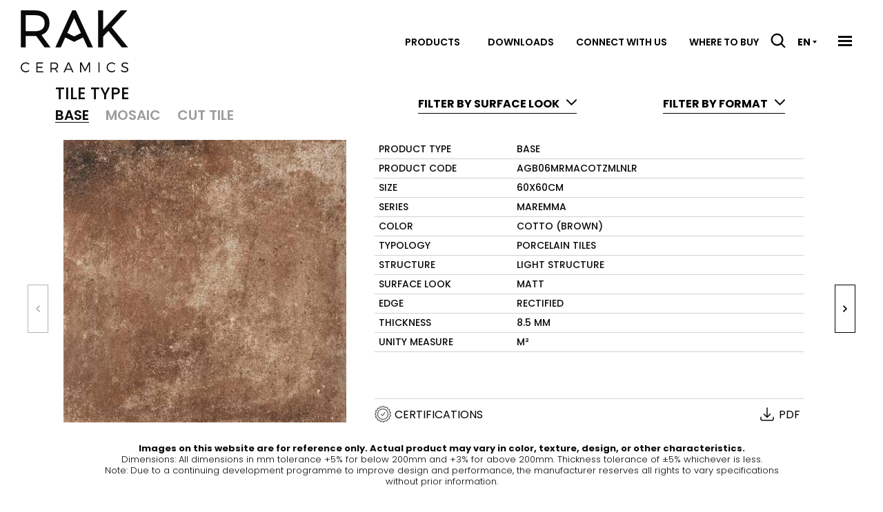

--- FILE ---
content_type: text/html; charset=utf-8
request_url: https://www.rakceramics.com/luxemburg/en/tiles-floors-coverings/collections/maremma/tiles/cotto-112/?color_id=112&collection_id=3667
body_size: 6556
content:
<!doctype html>  <html class="no-js" lang="en"><head><meta charset="utf-8"><meta http-equiv="x-ua-compatible" content="ie=edge"><meta name="viewport" content="width=device-width,initial-scale=1,user-scalable=no"><meta name="google-site-verification" content=""/> <link rel="icon" href="/favicon.ico" sizes="48x48"><link rel="icon" href="/favicon.svg"><title>COTTO Maremma | Luxemburg | RAK Ceramics</title><meta name="description" content="None"><meta property="cluster" content="luxemburg"/>   <link rel="canonical" href="https://www.rakceramics.com/luxemburg/en/tiles-floors-coverings/collections/maremma/tiles/cotto-112/"> <meta property="og:url" content="https://www.rakceramics.com/luxemburg/en/tiles-floors-coverings/collections/maremma/tiles/cotto-112/?color_id=112&amp;collection_id=3667"/><meta property="og:site_name" content="RAK Ceramics"/><meta property="og:title" content=""/><meta property="og:description" content=""/><meta property="og:image" content="https://www.rakceramics.comhttps://diix1yrt822hg.cloudfront.net/static/themes/images/interface/logo/logo_og.png"/> 
 <script src="https://cdn.roomvo.com/static/scripts/b2b/rakceramics.js" async></script> <script>!function(e,t,a,n,g){e[n]=e[n]||[],e[n].push({"gtm.start":(new Date).getTime(),event:"gtm.js"});var m=t.getElementsByTagName(a)[0],r=t.createElement(a);r.async=!0,r.src="https://www.googletagmanager.com/gtm.js?id=GTM-5JMSRX7",m.parentNode.insertBefore(r,m)}(window,document,"script","dataLayer")</script>  <link href="https://diix1yrt822hg.cloudfront.net/static/app.488e54b6bde863171b98.css" rel="stylesheet"></head><body class="collection-color-detail 
" data-static-url="https://diix1yrt822hg.cloudfront.net/static/">  <noscript><iframe src="https://www.googletagmanager.com/ns.html?id=GTM-5JMSRX7" height="0" width="0" style="display:none;visibility:hidden"></iframe></noscript>  <header class="header">    <div class="grid-container"> <div class="grid-x grid-margin-x align-middle"> <div class="cell small-9 large-shrink"> <a href="/luxemburg/en/"> <svg class="logo-rak logo-rak--desktop" xmlns="http://www.w3.org/2000/svg" viewBox="-10.9 299.6 338.8 194.9"> <path class="" d="M304.2 299.7l-55.8 60.5v-60.5h-15.7v116.4h15.7v-33.7l16.9-18.2 42.1 51.9h19.7l-51.4-63.2 49.3-53.2zM135.7 370.9l21.4-47.1 21.7 47.1-21.5 10.7-21.6-10.7zm15.8-71.2L98.2 416.1h17l14.2-31.4 28 13.9 27.9-13.9 14.4 31.3h16.8l-54-116.4h-11v.1zM16.5 467.7l-2.1 2.7c-2.4-2.4-5.8-3.9-9.2-3.9-7 0-12.6 5.4-12.6 12.2 0 6.8 5.6 12.2 12.6 12.2 3.4 0 6.7-1.4 9.2-3.7l2.2 2.4c-3.1 2.9-7.2 4.8-11.5 4.8-9 0-16-7-16-15.7s7.2-15.6 16.2-15.6c4.1.1 8.2 1.9 11.2 4.6M41.9 466.7v10.2h15.7v3.4H41.9V491H60v3.3H38.4v-31h21v3.4zM96.6 484.5c-.7 0-1.4.1-2.1.1h-8.2v9.8h-3.5v-31h11.8c7.8 0 12.2 3.8 12.2 10.4 0 5.1-2.5 8.6-7 10.1l7.3 10.5h-4l-6.5-9.9zm-2.1-3.4c5.6 0 8.8-2.5 8.8-7.3 0-4.7-3.2-7.1-8.8-7.1h-8.2v14.4h8.2zM131.2 486.5l-3.5 7.8h-3.8l13.9-31h3.7l13.9 31h-3.9l-3.5-7.8h-16.8zm8.4-19.2l-6.9 15.7h13.9l-7-15.7zM204.2 494.3v-25.5l-11.3 22.3h-2.1l-11.3-22.3v25.5h-3.4v-31h4.4l11.4 22.3 11.3-22.3h4.3v31zM233.9 463.3h3.5v31h-3.5zM287 467.7l-2.1 2.7c-2.4-2.4-5.8-3.9-9.2-3.9-7 0-12.6 5.4-12.6 12.2 0 6.8 5.6 12.2 12.6 12.2 3.4 0 6.7-1.4 9.2-3.7l2.2 2.4c-3.1 2.9-7.2 4.8-11.5 4.8-9 0-16-7-16-15.7s7.2-15.6 16.2-15.6c4.1.1 8.2 1.9 11.2 4.6M327.2 466.1l-1.5 3.3c-2.8-1.9-6.1-2.6-8.6-2.6-4 0-6.6 1.5-6.6 4.1 0 8 17.5 3.8 17.4 15.1 0 5.2-4.6 8.5-11.2 8.5-4.5 0-9-1.9-11.9-4.7l1.6-3.2c2.9 2.8 6.8 4.4 10.3 4.4 4.5 0 7.3-1.8 7.3-4.8 0-8.2-17.4-3.8-17.4-14.9 0-4.9 4.3-8 10.7-8 3.6-.1 7.3 1 9.9 2.8M82.9 416.1L54.4 377c1.3-.4 2.1-.7 2.1-.7 14.8-6.2 23.2-19.2 23.2-36.7 0-25-17.2-39.9-45.9-39.9h-44.1v116.4H4.8v-35.8H33.7c2 0 .5-.1 4.1-.2l26.3 36h18.8zM4.8 365.2v-50.3H33.7c14 0 30.8 4.3 30.8 24.8 0 21.1-16.7 25.5-30.8 25.5H4.8z"/> </svg> </a>  </div> <div class="cell large-auto show-for-large"> <div class="header__menu-wrapper">     <ul id="nav-left"  class="menu-manager menu-manager--dropdown main_menu nav dropdown menu-with-mega menu  mm-align-right nav-primary" >  <li class="nav__item   is-dropdown-submenu-parent is-megamenu-submenu-parent "> <a class="nav__link " href=""  data-menu-opener="/luxemburg/en/products-menu/menu/"   data-gtmmenu="Products | main_menu"> Products </a>  <ul class="menu is-dropdown-submenu megamenu"> <li class="child"> <div class="megamenu__wrapper grid-container" data-menu-content> <div class="megamenu__loader" data-menu-loader> <svg class="spinner" width="66" height="66" viewBox="0 0 66 66" xmlns="http://www.w3.org/2000/svg"> <circle class="path" fill="none" stroke-width="3" stroke-linecap="round" cx="33" cy="33" r="30"></circle> </svg>  </div> </div> </li> </ul>  </li>   <li class="nav__item    "> <a class="nav__link " href="/luxemburg/en/download-area/"    data-gtmmenu="Downloads | main_menu"> Downloads </a>  </li>   <li class="nav__item    "> <a class="nav__link " href="/luxemburg/en/contact-us/"    data-gtmmenu="Connect with us | main_menu"> Connect with us </a>  </li>   <li class="nav__item    "> <a class="nav__link " href="/luxemburg/en/store-locator/"    data-gtmmenu="Where to buy | main_menu"> Where to buy </a>  </li>    <li> <div id="search-header" class="search-header"> <button class="search-header__trigger" data-search-trigger> <svg width="24" height="24" clip-rule="evenodd" fill-rule="evenodd" stroke-linejoin="round" stroke-miterlimit="2" viewBox="0 0 24 24" xmlns="http://www.w3.org/2000/svg"><path d="m15.97 17.031c-1.479 1.238-3.384 1.985-5.461 1.985-4.697 0-8.509-3.812-8.509-8.508s3.812-8.508 8.509-8.508c4.695 0 8.508 3.812 8.508 8.508 0 2.078-.747 3.984-1.985 5.461l4.749 4.75c.146.146.219.338.219.531 0 .587-.537.75-.75.75-.192 0-.384-.073-.531-.22zm-5.461-13.53c-3.868 0-7.007 3.14-7.007 7.007s3.139 7.007 7.007 7.007c3.866 0 7.007-3.14 7.007-7.007s-3.141-7.007-7.007-7.007z" fill-rule="nonzero"/></svg> </button> <div class="search-header__container"> <form class="rak-search-form" method="get" action="/luxemburg/en/search/"> <div class="search-header__form"> <div class="search-speech-input"> <input name="q" id="search-text" type="search" placeholder="what are you looking for?"> <a class="mic" data-locale=""> <img src="https://diix1yrt822hg.cloudfront.net/static/site_search/images/microphone.svg"> </a> <img class="mic-loader" src="https://diix1yrt822hg.cloudfront.net/static/site_search/images/listening_icon.svg"> </div> <input type="submit" class="search-submitter" value="Search"> </div> </form> </div> </div> </li>   </ul>     <div>  <div class="lang-switcher" data-lang-switcher> <button class="lang-switcher__current lang-switcher__lang switch-active" data-lang-trigger>en</button> <div class="lang-switcher__container" data-lang-container>  <a class="lang-switcher__lang" href="/luxemburg/fr/">fr</a>  </div> </div>  </div> <div> <div class="animated-bar-icon" data-sidepanel-toggler> <span></span> <span></span> <span></span> </div> </div> </div> </div> <div class="cell small-3 hide-for-large text-right"> <div class="animated-bar-icon" data-mobile-menu-toggler> <span></span> <span></span> <span></span> </div> </div> </div> </div>   <div class="side-panel side-panel--mobile hide-for-large" id="mobile-menu"> <div class="side-panel__header"> <button class="side-panel__close-button" type="button" data-mobile-menu-toggler> <svg clip-rule="evenodd" fill-rule="evenodd" stroke-linejoin="round" stroke-miterlimit="2" viewBox="0 0 24 24" xmlns="http://www.w3.org/2000/svg"><path d="m12 10.93 5.719-5.72c.146-.146.339-.219.531-.219.404 0 .75.324.75.749 0 .193-.073.385-.219.532l-5.72 5.719 5.719 5.719c.147.147.22.339.22.531 0 .427-.349.75-.75.75-.192 0-.385-.073-.531-.219l-5.719-5.719-5.719 5.719c-.146.146-.339.219-.531.219-.401 0-.75-.323-.75-.75 0-.192.073-.384.22-.531l5.719-5.719-5.72-5.719c-.146-.147-.219-.339-.219-.532 0-.425.346-.749.75-.749.192 0 .385.073.531.219z"/></svg>  </button> </div> <div class="side-panel__body">     <ul id="mobile-drilldown"  class="menu-manager menu-manager--drilldown mobile_menu nav vertical drilldown menu  nav-mobile" data-drilldown data-options="backButton: <li class='js-drilldown-back'><a></a></li>">   <li class="nav__item  ">  <a class="nav__link " href="/luxemburg/en/"   data-gtmmenu="Home | mobile_menu"> Home </a>   </li>    <li class="nav__item  is-drilldown-submenu-parent">  <a class="nav__link " href=""   data-gtmmenu="Products | mobile_menu"> Products </a>  <ul class="vertical menu nested">   <li class="nav__item  is-drilldown-submenu-parent">  <a class="nav__link " href=""  data-drilldownmenu-opener="/luxemburg/en/products-menu/menu/tiles-mobile/"  data-gtmmenu="Tiles | mobile_menu"> Tiles </a>  <ul class="vertical menu nested ajax-drilldown"> <div class="ajax-drilldown__loader" data-drilldown-loader> <svg class="spinner" width="66" height="66" viewBox="0 0 66 66" xmlns="http://www.w3.org/2000/svg"> <circle class="path" fill="none" stroke-width="3" stroke-linecap="round" cx="33" cy="33" r="30"></circle> </svg>  </div> </ul>   </li>    <li class="nav__item  is-drilldown-submenu-parent">  <a class="nav__link " href=""  data-drilldownmenu-opener="/luxemburg/en/products-menu/menu/sw-mobile/"  data-gtmmenu="Bathroom and Kitchen | mobile_menu"> Bathroom and Kitchen </a>  <ul class="vertical menu nested ajax-drilldown"> <div class="ajax-drilldown__loader" data-drilldown-loader> <svg class="spinner" width="66" height="66" viewBox="0 0 66 66" xmlns="http://www.w3.org/2000/svg"> <circle class="path" fill="none" stroke-width="3" stroke-linecap="round" cx="33" cy="33" r="30"></circle> </svg>  </div> </ul>   </li>    <li class="nav__item  ">  <a class="nav__link " href="/luxemburg/en/large-format-porcelain-tiles-slab/maximus/"   data-gtmmenu="Maximus | mobile_menu"> Maximus </a>   </li>    <li class="nav__item  ">  <a class="nav__link " href="/luxemburg/en/signature-collection/"   data-gtmmenu="Signature Collections | mobile_menu"> Signature Collections </a>   </li>   </ul>   </li>    <li class="nav__item  ">  <a class="nav__link " href="/luxemburg/en/download-area/"   data-gtmmenu="Downloads | mobile_menu"> Downloads </a>   </li>    <li class="nav__item  ">  <a class="nav__link " href="/luxemburg/en/store-locator/"   data-gtmmenu="Store locator | mobile_menu"> Store locator </a>   </li>    <li class="nav__item  ">  <a class="nav__link " href="/luxemburg/en/contact-us/"   data-gtmmenu="Connect with us | mobile_menu"> Connect with us </a>   </li>    <li class="nav__item  ">  <hr>  </li>    <li class="nav__item  is-drilldown-submenu-parent">  <a class="nav__link " href="#"   data-gtmmenu="Digital Experience | mobile_menu"> Digital Experience </a>  <ul class="vertical menu nested">   <li class="nav__item  ">  <a class="nav__link " href="/luxemburg/en/room-visualizer/"   data-gtmmenu="3D Room Visualizer | mobile_menu"> 3D Room Visualizer </a>   </li>    <li class="nav__item  ">  <a class="nav__link " href="/luxemburg/en/rak-ceramics-corporate-showroom-hq/"   data-gtmmenu="Take a digital tour of our virtual showroom | mobile_menu"> Take a digital tour of our virtual showroom </a>   </li>    <li class="nav__item  ">  <a class="nav__link " href="/luxemburg/en/tiles-floors-coverings/room-visualizer-collections/"   data-gtmmenu="See our tiles in your room | mobile_menu"> See our tiles in your room </a>   </li>    <li class="nav__item  ">  <a class="nav__link " href="/en/media/news/rak-ceramics-creates-imagine-your-space-metaverse/"   data-gtmmenu="Experience us in Metaverse | mobile_menu"> Experience us in Metaverse </a>   </li>   </ul>   </li>    <li class="nav__item  ">  <a class="nav__link " href="/luxemburg/en/company/"   data-gtmmenu="Company | mobile_menu"> Company </a>   </li>    <li class="nav__item  ">  <a class="nav__link " href="/luxemburg/en/sustainability/"   data-gtmmenu="Sustainability | mobile_menu"> Sustainability </a>   </li>    <li class="nav__item  is-drilldown-submenu-parent">  <a class="nav__link " href="/luxemburg/en/media/"   data-gtmmenu="Media | mobile_menu"> Media </a>  <ul class="vertical menu nested">   <li class="nav__item  ">  <a class="nav__link " href="/luxemburg/en/media/news/"   data-gtmmenu="Latest News and Events | mobile_menu"> Latest News and Events </a>   </li>    <li class="nav__item  ">  <a class="nav__link " href="/luxemburg/en/media/press/"   data-gtmmenu="Press Releases | mobile_menu"> Press Releases </a>   </li>    <li class="nav__item  ">  <a class="nav__link " href="/luxemburg/en/media/video/"   data-gtmmenu="Videos | mobile_menu"> Videos </a>   </li>    <li class="nav__item  ">  <a class="nav__link " href="/luxemburg/en/podcast-imagine-your-space/"   data-gtmmenu="Podcast | mobile_menu"> Podcast </a>   </li>   </ul>   </li>    <li class="nav__item  ">  <a class="nav__link " href="/luxemburg/en/blog/"   data-gtmmenu="Blog | mobile_menu"> Blog </a>   </li>    <li class="nav__item  ">  <a class="nav__link " href="/luxemburg/en/newsletter/"   data-gtmmenu="Newsletter | mobile_menu"> Newsletter </a>   </li>    <li class="nav__item  ">  <hr>  </li>    <li class="nav__item  is-drilldown-submenu-parent">  <a class="nav__link " href=""   data-gtmmenu="For Professionals | mobile_menu"> For Professionals </a>  <ul class="vertical menu nested">   <li class="nav__item  ">  <a class="nav__link " href="/luxemburg/en/certifications/"   data-gtmmenu="Certifications | mobile_menu"> Certifications </a>   </li>    <li class="nav__item  ">  <a class="nav__link " href="/luxemburg/en/tiles-floors-coverings/we-design/"   data-gtmmenu="Architectural Solutions | mobile_menu"> Architectural Solutions </a>   </li>    <li class="nav__item  ">  <a class="nav__link " href="/luxemburg/en/tiles-floors-coverings/innovative-solutions/"   data-gtmmenu="Innovative Technologies | mobile_menu"> Innovative Technologies </a>   </li>    <li class="nav__item  ">  <a class="nav__link " href="/luxemburg/en/tiles-floors-coverings/tiles/"   data-gtmmenu="Advanced Tiles Search | mobile_menu"> Advanced Tiles Search </a>   </li>    <li class="nav__item  ">  <a class="nav__link " href="/luxemburg/en/bathroom-kitchen/projects/"   data-gtmmenu="Sanitaryware Projects | mobile_menu"> Sanitaryware Projects </a>   </li>   </ul>   </li>   </ul>     </div> <div class="side-panel__footer"> <div class="side-panel__badge">         </div>  <ul class="no-bullet social-links "> <li><a href="https://www.facebook.com/rakceramics/" target="_blank"> <i><svg xmlns="http://www.w3.org/2000/svg" width="24" height="24" viewBox="0 0 24 24"><path d="M9 8h-3v4h3v12h5v-12h3.642l.358-4h-4v-1.667c0-.955.192-1.333 1.115-1.333h2.885v-5h-3.808c-3.596 0-5.192 1.583-5.192 4.615v3.385z"/></svg> </i> <span>Facebook</span></a> </li> <li><a href="https://www.instagram.com/rakceramicsofficial" target="_blank"> <i><svg xmlns="http://www.w3.org/2000/svg" width="24" height="24" viewBox="0 0 24 24"><path d="M12 2.163c3.204 0 3.584.012 4.85.07 3.252.148 4.771 1.691 4.919 4.919.058 1.265.069 1.645.069 4.849 0 3.205-.012 3.584-.069 4.849-.149 3.225-1.664 4.771-4.919 4.919-1.266.058-1.644.07-4.85.07-3.204 0-3.584-.012-4.849-.07-3.26-.149-4.771-1.699-4.919-4.92-.058-1.265-.07-1.644-.07-4.849 0-3.204.013-3.583.07-4.849.149-3.227 1.664-4.771 4.919-4.919 1.266-.057 1.645-.069 4.849-.069zm0-2.163c-3.259 0-3.667.014-4.947.072-4.358.2-6.78 2.618-6.98 6.98-.059 1.281-.073 1.689-.073 4.948 0 3.259.014 3.668.072 4.948.2 4.358 2.618 6.78 6.98 6.98 1.281.058 1.689.072 4.948.072 3.259 0 3.668-.014 4.948-.072 4.354-.2 6.782-2.618 6.979-6.98.059-1.28.073-1.689.073-4.948 0-3.259-.014-3.667-.072-4.947-.196-4.354-2.617-6.78-6.979-6.98-1.281-.059-1.69-.073-4.949-.073zm0 5.838c-3.403 0-6.162 2.759-6.162 6.162s2.759 6.163 6.162 6.163 6.162-2.759 6.162-6.163c0-3.403-2.759-6.162-6.162-6.162zm0 10.162c-2.209 0-4-1.79-4-4 0-2.209 1.791-4 4-4s4 1.791 4 4c0 2.21-1.791 4-4 4zm6.406-11.845c-.796 0-1.441.645-1.441 1.44s.645 1.44 1.441 1.44c.795 0 1.439-.645 1.439-1.44s-.644-1.44-1.439-1.44z"/></svg> </i><span>Instagram</span></a> </li> <li><a href="https://www.pinterest.it/RAKCeramicsOfficial/" target="_blank"> <i><svg xmlns="http://www.w3.org/2000/svg" width="24" height="24" viewBox="0 0 24 24"><path d="M12 0c-6.627 0-12 5.372-12 12 0 5.084 3.163 9.426 7.627 11.174-.105-.949-.2-2.405.042-3.441.218-.937 1.407-5.965 1.407-5.965s-.359-.719-.359-1.782c0-1.668.967-2.914 2.171-2.914 1.023 0 1.518.769 1.518 1.69 0 1.029-.655 2.568-.994 3.995-.283 1.194.599 2.169 1.777 2.169 2.133 0 3.772-2.249 3.772-5.495 0-2.873-2.064-4.882-5.012-4.882-3.414 0-5.418 2.561-5.418 5.207 0 1.031.397 2.138.893 2.738.098.119.112.224.083.345l-.333 1.36c-.053.22-.174.267-.402.161-1.499-.698-2.436-2.889-2.436-4.649 0-3.785 2.75-7.262 7.929-7.262 4.163 0 7.398 2.967 7.398 6.931 0 4.136-2.607 7.464-6.227 7.464-1.216 0-2.359-.631-2.75-1.378l-.748 2.853c-.271 1.043-1.002 2.35-1.492 3.146 1.124.347 2.317.535 3.554.535 6.627 0 12-5.373 12-12 0-6.628-5.373-12-12-12z" fill-rule="evenodd" clip-rule="evenodd"/></svg> </i> <span>Pinterest</span></a> </li> <li><a href="https://twitter.com/rakceramics" target="_blank"> <i><svg width="24" height="24" viewBox="0 0 300 300" version="1.1" xmlns="http://www.w3.org/2000/svg"> <path d="M178.57 127.15 290.27 0h-26.46l-97.03 110.38L89.34 0H0l117.13 166.93L0 300.25h26.46l102.4-116.59 81.8 116.59h89.34M36.01 19.54H76.66l187.13 262.13h-40.66"/> </svg> </i> <span>Twitter</span></a> </li> <li><a href="https://www.linkedin.com/company/rak-ceramics/" target="_blank"> <i><svg xmlns="http://www.w3.org/2000/svg" width="24" height="24" viewBox="0 0 24 24"><path d="M4.98 3.5c0 1.381-1.11 2.5-2.48 2.5s-2.48-1.119-2.48-2.5c0-1.38 1.11-2.5 2.48-2.5s2.48 1.12 2.48 2.5zm.02 4.5h-5v16h5v-16zm7.982 0h-4.968v16h4.969v-8.399c0-4.67 6.029-5.052 6.029 0v8.399h4.988v-10.131c0-7.88-8.922-7.593-11.018-3.714v-2.155z"/></svg> </i> <span>Linkedin</span></a> </li> <li><a href="https://www.youtube.com/user/rakceramics" target="_blank"> <i><svg xmlns="http://www.w3.org/2000/svg" width="24" height="24" viewBox="0 0 24 24"><path d="M19.615 3.184c-3.604-.246-11.631-.245-15.23 0-3.897.266-4.356 2.62-4.385 8.816.029 6.185.484 8.549 4.385 8.816 3.6.245 11.626.246 15.23 0 3.897-.266 4.356-2.62 4.385-8.816-.029-6.185-.484-8.549-4.385-8.816zm-10.615 12.816v-8l8 3.993-8 4.007z"/></svg> </i> <span>Youtube</span></a> </li> </ul>  </div> </div>  </header><div class="main-container "> <div class="grid-container"> <div class="grid-x"> <div class="cell"> <div id="app-color" data-base-url="/luxemburg/en/api/products/tiles/tile/detail/" data-init-url="/luxemburg/en/api/products/tiles/tile/detail/?collections_for_search=3667&amp;secondary_colors_for_search=112&amp;color_id=112&amp;collection_id=3667" data-language-code="en" data-certifications-url="/luxemburg/en/certifications/" data-certifications-label="Certifications"></div> </div> </div> </div> </div><footer class="footer"> <div class="grid-container footer__bottom"> <div class="grid-x grid-margin-x"> <div class="cell large-6"> <p class="footer__copyright"> <b>Rak Ceramics 2025</b> - All rights reserved </p> <div class="footer__text"> 











 </div> </div> <div class="cell large-5"> <ul class="menu nav-footer align-right align-middle"> <li><a href="/luxemburg/en/privacy-policy-europe/">Privacy</a></li> <li><a href="/luxemburg/en/contact-us/">Contact us</a></li> <li><a class="country-selector" href="/luxemburg/en/geotargeting/" data-ajax-modal="medium">Select your country</a></li> </ul> </div> <div class="cell medium-1">  <div class="lang-switcher" data-lang-switcher> <button class="lang-switcher__current lang-switcher__lang switch-active" data-lang-trigger>en</button> <div class="lang-switcher__container" data-lang-container>  <a class="lang-switcher__lang" href="/luxemburg/fr/">fr</a>  </div> </div>  </div> </div> </div> </footer><div class="body-overlay"></div>   <div class="side-panel side-panel--desktop show-for-medium" id="side-menu-desktop"> <div class="side-panel__header"> <a class="side-panel__close-button" data-sidepanel-toggler> <svg clip-rule="evenodd" fill-rule="evenodd" stroke-linejoin="round" stroke-miterlimit="2" viewBox="0 0 24 24" xmlns="http://www.w3.org/2000/svg"><path d="m12 10.93 5.719-5.72c.146-.146.339-.219.531-.219.404 0 .75.324.75.749 0 .193-.073.385-.219.532l-5.72 5.719 5.719 5.719c.147.147.22.339.22.531 0 .427-.349.75-.75.75-.192 0-.385-.073-.531-.219l-5.719-5.719-5.719 5.719c-.146.146-.339.219-.531.219-.401 0-.75-.323-.75-.75 0-.192.073-.384.22-.531l5.719-5.719-5.72-5.719c-.146-.147-.219-.339-.219-.532 0-.425.346-.749.75-.749.192 0 .385.073.531.219z"/></svg>  </a> </div> <div class="side-panel__body"> <div class="side-menu-w">     <ul id="side-menu-drilldown"  class="menu-manager menu-manager--drilldown side_menu nav vertical drilldown menu  nav-side" data-drilldown data-options="backButton: <li class='js-drilldown-back'><a></a></li>">   <li class="nav__item  is-drilldown-submenu-parent">  <a class="nav__link " href="#"   data-gtmmenu="Digital Experience | side_menu"> Digital Experience </a>  <ul class="vertical menu nested">   <li class="nav__item  ">  <a class="nav__link " href="/luxemburg/en/room-visualizer/"   data-gtmmenu="3D Room Visualizer | side_menu"> 3D Room Visualizer </a>   </li>    <li class="nav__item  ">  <a class="nav__link " href="/luxemburg/en/rak-ceramics-corporate-showroom-hq/"   data-gtmmenu="Take a digital tour of our virtual showroom | side_menu"> Take a digital tour of our virtual showroom </a>   </li>    <li class="nav__item  ">  <a class="nav__link " href="/luxemburg/en/tiles-floors-coverings/room-visualizer-collections/"   data-gtmmenu="See our tiles in your room | side_menu"> See our tiles in your room </a>   </li>    <li class="nav__item  ">  <a class="nav__link " href="/en/media/news/rak-ceramics-creates-imagine-your-space-metaverse/"   data-gtmmenu="Experience us in Metaverse | side_menu"> Experience us in Metaverse </a>   </li>   </ul>   </li>    <li class="nav__item  ">  <a class="nav__link " href="/luxemburg/en/company/"   data-gtmmenu="Company | side_menu"> Company </a>   </li>    <li class="nav__item  ">  <a class="nav__link " href="/luxemburg/en/sustainability/"   data-gtmmenu="Sustainability | side_menu"> Sustainability </a>   </li>    <li class="nav__item  is-drilldown-submenu-parent">  <a class="nav__link " href="/luxemburg/en/media/"   data-gtmmenu="Media | side_menu"> Media </a>  <ul class="vertical menu nested">   <li class="nav__item  ">  <a class="nav__link " href="/luxemburg/en/media/news/"   data-gtmmenu="Latest News and Events | side_menu"> Latest News and Events </a>   </li>    <li class="nav__item  ">  <a class="nav__link " href="/luxemburg/en/media/press/"   data-gtmmenu="Press Releases | side_menu"> Press Releases </a>   </li>    <li class="nav__item  ">  <a class="nav__link " href="/luxemburg/en/media/video/"   data-gtmmenu="Videos | side_menu"> Videos </a>   </li>    <li class="nav__item  ">  <a class="nav__link " href="/luxemburg/en/podcast-imagine-your-space/"   data-gtmmenu="Podcast | side_menu"> Podcast </a>   </li>   </ul>   </li>    <li class="nav__item  ">  <a class="nav__link " href="/luxemburg/en/blog/"   data-gtmmenu="Blog | side_menu"> Blog </a>   </li>    <li class="nav__item  ">  <a class="nav__link " href="/luxemburg/en/newsletter/"   data-gtmmenu="Newsletter | side_menu"> Newsletter </a>   </li>   </ul>     </div> <div class="side-menu-w-professional"> <h3>For professionals</h3>     <ul  class="menu-manager menu-manager--drilldown side_professional_menu nav vertical drilldown menu " data-drilldown data-options="backButton: <li class='js-drilldown-back'><a></a></li>">   <li class="nav__item  ">  <a class="nav__link " href="/luxemburg/en/certifications/"   data-gtmmenu="Certifications | side_professional_menu"> Certifications </a>   </li>    <li class="nav__item  ">  <a class="nav__link " href="/luxemburg/en/architectural-solutions/"   data-gtmmenu="Architectural Solutions | side_professional_menu"> Architectural Solutions </a>   </li>    <li class="nav__item  ">  <a class="nav__link " href="/luxemburg/en/tiles-floors-coverings/innovative-solutions/"   data-gtmmenu="Innovative Technologies | side_professional_menu"> Innovative Technologies </a>   </li>    <li class="nav__item  ">  <a class="nav__link " href="/luxemburg/en/tiles-floors-coverings/tile-technology/"   data-gtmmenu="Tile technology | side_professional_menu"> Tile technology </a>   </li>    <li class="nav__item  ">  <a class="nav__link " href="/luxemburg/en/tiles-floors-coverings/tiles/"   data-gtmmenu="Advanced Tile Search | side_professional_menu"> Advanced Tile Search </a>   </li>   </ul>     </div> </div> <div class="side-panel__footer">          <ul class="no-bullet social-links "> <li><a href="https://www.facebook.com/rakceramics/" target="_blank"> <i><svg xmlns="http://www.w3.org/2000/svg" width="24" height="24" viewBox="0 0 24 24"><path d="M9 8h-3v4h3v12h5v-12h3.642l.358-4h-4v-1.667c0-.955.192-1.333 1.115-1.333h2.885v-5h-3.808c-3.596 0-5.192 1.583-5.192 4.615v3.385z"/></svg> </i> <span>Facebook</span></a> </li> <li><a href="https://www.instagram.com/rakceramicsofficial" target="_blank"> <i><svg xmlns="http://www.w3.org/2000/svg" width="24" height="24" viewBox="0 0 24 24"><path d="M12 2.163c3.204 0 3.584.012 4.85.07 3.252.148 4.771 1.691 4.919 4.919.058 1.265.069 1.645.069 4.849 0 3.205-.012 3.584-.069 4.849-.149 3.225-1.664 4.771-4.919 4.919-1.266.058-1.644.07-4.85.07-3.204 0-3.584-.012-4.849-.07-3.26-.149-4.771-1.699-4.919-4.92-.058-1.265-.07-1.644-.07-4.849 0-3.204.013-3.583.07-4.849.149-3.227 1.664-4.771 4.919-4.919 1.266-.057 1.645-.069 4.849-.069zm0-2.163c-3.259 0-3.667.014-4.947.072-4.358.2-6.78 2.618-6.98 6.98-.059 1.281-.073 1.689-.073 4.948 0 3.259.014 3.668.072 4.948.2 4.358 2.618 6.78 6.98 6.98 1.281.058 1.689.072 4.948.072 3.259 0 3.668-.014 4.948-.072 4.354-.2 6.782-2.618 6.979-6.98.059-1.28.073-1.689.073-4.948 0-3.259-.014-3.667-.072-4.947-.196-4.354-2.617-6.78-6.979-6.98-1.281-.059-1.69-.073-4.949-.073zm0 5.838c-3.403 0-6.162 2.759-6.162 6.162s2.759 6.163 6.162 6.163 6.162-2.759 6.162-6.163c0-3.403-2.759-6.162-6.162-6.162zm0 10.162c-2.209 0-4-1.79-4-4 0-2.209 1.791-4 4-4s4 1.791 4 4c0 2.21-1.791 4-4 4zm6.406-11.845c-.796 0-1.441.645-1.441 1.44s.645 1.44 1.441 1.44c.795 0 1.439-.645 1.439-1.44s-.644-1.44-1.439-1.44z"/></svg> </i><span>Instagram</span></a> </li> <li><a href="https://www.pinterest.it/RAKCeramicsOfficial/" target="_blank"> <i><svg xmlns="http://www.w3.org/2000/svg" width="24" height="24" viewBox="0 0 24 24"><path d="M12 0c-6.627 0-12 5.372-12 12 0 5.084 3.163 9.426 7.627 11.174-.105-.949-.2-2.405.042-3.441.218-.937 1.407-5.965 1.407-5.965s-.359-.719-.359-1.782c0-1.668.967-2.914 2.171-2.914 1.023 0 1.518.769 1.518 1.69 0 1.029-.655 2.568-.994 3.995-.283 1.194.599 2.169 1.777 2.169 2.133 0 3.772-2.249 3.772-5.495 0-2.873-2.064-4.882-5.012-4.882-3.414 0-5.418 2.561-5.418 5.207 0 1.031.397 2.138.893 2.738.098.119.112.224.083.345l-.333 1.36c-.053.22-.174.267-.402.161-1.499-.698-2.436-2.889-2.436-4.649 0-3.785 2.75-7.262 7.929-7.262 4.163 0 7.398 2.967 7.398 6.931 0 4.136-2.607 7.464-6.227 7.464-1.216 0-2.359-.631-2.75-1.378l-.748 2.853c-.271 1.043-1.002 2.35-1.492 3.146 1.124.347 2.317.535 3.554.535 6.627 0 12-5.373 12-12 0-6.628-5.373-12-12-12z" fill-rule="evenodd" clip-rule="evenodd"/></svg> </i> <span>Pinterest</span></a> </li> <li><a href="https://twitter.com/rakceramics" target="_blank"> <i><svg width="24" height="24" viewBox="0 0 300 300" version="1.1" xmlns="http://www.w3.org/2000/svg"> <path d="M178.57 127.15 290.27 0h-26.46l-97.03 110.38L89.34 0H0l117.13 166.93L0 300.25h26.46l102.4-116.59 81.8 116.59h89.34M36.01 19.54H76.66l187.13 262.13h-40.66"/> </svg> </i> <span>Twitter</span></a> </li> <li><a href="https://www.linkedin.com/company/rak-ceramics/" target="_blank"> <i><svg xmlns="http://www.w3.org/2000/svg" width="24" height="24" viewBox="0 0 24 24"><path d="M4.98 3.5c0 1.381-1.11 2.5-2.48 2.5s-2.48-1.119-2.48-2.5c0-1.38 1.11-2.5 2.48-2.5s2.48 1.12 2.48 2.5zm.02 4.5h-5v16h5v-16zm7.982 0h-4.968v16h4.969v-8.399c0-4.67 6.029-5.052 6.029 0v8.399h4.988v-10.131c0-7.88-8.922-7.593-11.018-3.714v-2.155z"/></svg> </i> <span>Linkedin</span></a> </li> <li><a href="https://www.youtube.com/user/rakceramics" target="_blank"> <i><svg xmlns="http://www.w3.org/2000/svg" width="24" height="24" viewBox="0 0 24 24"><path d="M19.615 3.184c-3.604-.246-11.631-.245-15.23 0-3.897.266-4.356 2.62-4.385 8.816.029 6.185.484 8.549 4.385 8.816 3.6.245 11.626.246 15.23 0 3.897-.266 4.356-2.62 4.385-8.816-.029-6.185-.484-8.549-4.385-8.816zm-10.615 12.816v-8l8 3.993-8 4.007z"/></svg> </i> <span>Youtube</span></a> </li> </ul>  </div> </div>   <div class="modal micromodal-slide" id="common-modal" aria-hidden="true"> <div class="modal__overlay" tabindex="-1" data-micromodal-close> <div class="modal__container" role="dialog" aria-modal="true" aria-labelledby="common-modal-title"> <div class="modal__header">    <button class="modal__close" aria-label="Close modal" data-micromodal-close></button> </div> <div class="modal__content is-loading" data-common-modal-content> </div> <div class="modal__footer"></div> </div> </div> </div>  
  <script async src="https://static.addtoany.com/menu/page.js"></script>  <div id="to-top-btn"> <svg width="24" height="24" clip-rule="evenodd" fill-rule="evenodd" stroke-linejoin="round" stroke-miterlimit="2" viewBox="0 0 24 24" xmlns="http://www.w3.org/2000/svg"><path d="m18.787 9.473s-4.505-4.502-6.259-6.255c-.147-.146-.339-.22-.53-.22-.192 0-.384.074-.531.22-1.753 1.753-6.256 6.252-6.256 6.252-.147.147-.219.339-.217.532.001.19.075.38.221.525.292.293.766.295 1.056.004l4.977-4.976v14.692c0 .414.336.75.75.75.413 0 .75-.336.75-.75v-14.692l4.978 4.978c.289.29.762.287 1.055-.006.145-.145.219-.335.221-.525.002-.192-.07-.384-.215-.529z" fill-rule="nonzero"/></svg> </div>   <a id="search-for-mobile" href="/luxemburg/en/search/"> <svg width="24" height="24" clip-rule="evenodd" fill-rule="evenodd" stroke-linejoin="round" stroke-miterlimit="2" viewBox="0 0 24 24" xmlns="http://www.w3.org/2000/svg"><path d="m15.97 17.031c-1.479 1.238-3.384 1.985-5.461 1.985-4.697 0-8.509-3.812-8.509-8.508s3.812-8.508 8.509-8.508c4.695 0 8.508 3.812 8.508 8.508 0 2.078-.747 3.984-1.985 5.461l4.749 4.75c.146.146.219.338.219.531 0 .587-.537.75-.75.75-.192 0-.384-.073-.531-.22zm-5.461-13.53c-3.868 0-7.007 3.14-7.007 7.007s3.139 7.007 7.007 7.007c3.866 0 7.007-3.14 7.007-7.007s-3.141-7.007-7.007-7.007z" fill-rule="nonzero"/></svg> </a> <script defer="defer" src="https://diix1yrt822hg.cloudfront.net/static/vendors.fa44ca51cbf97dfa8b80.js"></script><script defer="defer" src="https://diix1yrt822hg.cloudfront.net/static/app.03a33c6d5522dfad6cc8.js"></script></body></html>

--- FILE ---
content_type: text/html; charset=utf-8
request_url: https://www.rakceramics.com/luxemburg/en/products-menu/menu/
body_size: 5188
content:
 <div class="mega-index" id="tile-megamenu">  <div class="mega-block mega-block--index ">  <a data-mega-panel="panel-tile" href="#">  <div class="animation-color-boost"> <img src="https://diix1yrt822hg.cloudfront.net/media/products/admin_upload/menu_item/image/tiles-menu.jpg" alt="Tiles"/> </div> </a>  <a data-mega-panel="panel-tile" href="#">  <h3>Tiles</h3> </a> <div class="description"> <p>Tiles inspired by the colours and textures of the world</p> </div>  <a data-mega-panel="panel-tile" href="#" class="btn btn--bordered">Discover more</a>  </a></a></div>  <div class="mega-block mega-block--index ">  <a data-mega-panel="panel-sw" href="#">  <div class="animation-color-boost"> <img src="https://diix1yrt822hg.cloudfront.net/media/products/admin_upload/menu_item/image/bagno-menu.jpg" alt="Bathroom &amp; Kitchen"/> </div> </a>  <a data-mega-panel="panel-sw" href="#">  <h3>Bathroom &amp; Kitchen</h3> </a> <div class="description"> <p>Designer bathroom collections and modern kitchen products</p> </div>  <a data-mega-panel="panel-sw" href="#" class="btn btn--bordered">Discover more</a>  </a></a></div>  <div class="mega-block mega-block--index ">  <a href="/luxemburg/en/large-format-porcelain-tiles-slab/maximus/">  <div class="animation-color-boost"> <img src="https://diix1yrt822hg.cloudfront.net/media/products/admin_upload/menu_item/image/big-slab.jpg" alt="Maximus Mega Slab"/> </div> </a>  <a href="/luxemburg/en/large-format-porcelain-tiles-slab/maximus/">  <h3>Maximus Mega Slab</h3> </a> <div class="description"> <p>Large format tiles where grandeur meets versatility</p> </div>  <a href="/luxemburg/en/large-format-porcelain-tiles-slab/maximus/" class="btn btn--bordered">Discover more</a>  </a></a></div>  <div class="mega-block mega-block--index last-block">  <a href="/luxemburg/en/signature-collection/">  <div class="animation-color-boost"> <img src="https://diix1yrt822hg.cloudfront.net/media/products/admin_upload/menu_item/image/Signature.jpg" alt="Signature collections"/> </div> </a>  <a href="/luxemburg/en/signature-collection/">  <h3>Signature collections</h3> </a> <div class="description"> <p>Capturing the essence of luxury, innovatively translated into tiles.</p> </div>  <a href="/luxemburg/en/signature-collection/" class="btn btn--bordered">Discover more</a>  </a></a></div>    <div class="mega-slide-panel mega-slide-panel--index" id="tile-panel-panel-tile" data-section="tile"> <div class="mega-slide-panel__wrapper"> <div class="mega-slide-panel__block panel-block-back"> <a class="panel-back-main" href="#" data-panel-back>Back</a> </div> <div class="mega-slide-panel__block panel-block-content"> <div class="mega2024-tiles mega2024-block">  <div class="grid-x align-middle mega2024-block__header"> <div class="cell medium-6"> <h3 class="mega2024-block__main-title">Tiles</h3> </div> </div>  <div class="grid-x grid-margin-x grid-margin-y"> <div class="cell large-4">   <h3 class="mega2024-block__title">Effects</h3> <div class="grid-x grid-margin-x-10">  <div class="cell large-3"> <a href="/luxemburg/en/tiles-floors-coverings/effect/bricks/" data-gtm="Bricks"> <div class="grid-item grid-item--effect"> <div class="grid-item__img"> <img src="https://diix1yrt822hg.cloudfront.net/media/products/tiles/images/effects/__sized__/8cb15ce7523c5e647befa85559c1b391dd874b00-crop-c0-5__0-5-300x300-70.jpg" alt=""> </div> <div class="grid-item__label"> <h4>Bricks</h4> </div> </div> </a> </div>  <div class="cell large-3"> <a href="/luxemburg/en/tiles-floors-coverings/effect/marble/" data-gtm="Marble"> <div class="grid-item grid-item--effect"> <div class="grid-item__img"> <img src="https://diix1yrt822hg.cloudfront.net/media/products/tiles/images/effects/__sized__/1843bbf5201c912559ec48f67123ee18ec2736f8-crop-c0-5__0-5-300x300-70.jpg" alt=""> </div> <div class="grid-item__label"> <h4>Marble</h4> </div> </div> </a> </div>  <div class="cell large-3"> <a href="/luxemburg/en/tiles-floors-coverings/effect/stone/" data-gtm="Stone"> <div class="grid-item grid-item--effect"> <div class="grid-item__img"> <img src="https://diix1yrt822hg.cloudfront.net/media/products/tiles/images/effects/__sized__/19ba45b0f9e02abf1afbf268543e39f38b57d2d8-crop-c0-5__0-5-300x300-70.jpg" alt=""> </div> <div class="grid-item__label"> <h4>Stone</h4> </div> </div> </a> </div>  <div class="cell large-3"> <a href="/luxemburg/en/tiles-floors-coverings/effect/concrete/" data-gtm="Concrete "> <div class="grid-item grid-item--effect"> <div class="grid-item__img"> <img src="https://diix1yrt822hg.cloudfront.net/media/products/tiles/images/effects/__sized__/ce9a55e2e9b29a36276124b8d160e37bd58856a7-crop-c0-5__0-5-300x300-70.jpg" alt=""> </div> <div class="grid-item__label"> <h4>Concrete </h4> </div> </div> </a> </div>  <div class="cell large-3"> <a href="/luxemburg/en/tiles-floors-coverings/effect/wood/" data-gtm="Wood"> <div class="grid-item grid-item--effect"> <div class="grid-item__img"> <img src="https://diix1yrt822hg.cloudfront.net/media/products/tiles/images/effects/__sized__/e362d69def1e75bc7de8ba52db1d44065576596b-crop-c0-5__0-5-300x300-70.jpg" alt=""> </div> <div class="grid-item__label"> <h4>Wood</h4> </div> </div> </a> </div>  <div class="cell large-3"> <a href="/luxemburg/en/tiles-floors-coverings/effect/contemporary/" data-gtm="Contemporary"> <div class="grid-item grid-item--effect"> <div class="grid-item__img"> <img src="https://diix1yrt822hg.cloudfront.net/media/products/tiles/images/effects/__sized__/e6eb6c9b9121134f4764b1b9a6570f96ba0dd2bf-crop-c0-5__0-5-300x300-70.jpg" alt=""> </div> <div class="grid-item__label"> <h4>Contemporary</h4> </div> </div> </a> </div>  <div class="cell large-3"> <a href="/luxemburg/en/tiles-floors-coverings/effect/plain-tiles/" data-gtm="Plain Tiles"> <div class="grid-item grid-item--effect"> <div class="grid-item__img"> <img src="https://diix1yrt822hg.cloudfront.net/media/products/tiles/images/effects/__sized__/0ee9d70f1fee08fade3bca50d5145a574e4bdd9f-crop-c0-5__0-5-300x300-70.jpg" alt=""> </div> <div class="grid-item__label"> <h4>Plain Tiles</h4> </div> </div> </a> </div>  <div class="cell large-3"> <a href="/luxemburg/en/tiles-floors-coverings/effect/metallic/" data-gtm="Metallic"> <div class="grid-item grid-item--effect"> <div class="grid-item__img"> <img src="https://diix1yrt822hg.cloudfront.net/media/products/tiles/images/effects/__sized__/49a8d6e912a96ce47c317e90c567adf84a39f1ef-crop-c0-5__0-5-300x300-70.jpg" alt=""> </div> <div class="grid-item__label"> <h4>Metallic</h4> </div> </div> </a> </div>  <div class="cell large-3"> <a href="/luxemburg/en/tiles-floors-coverings/effect/ceramic-wall/" data-gtm="Ceramic Wall"> <div class="grid-item grid-item--effect"> <div class="grid-item__img"> <img src="https://diix1yrt822hg.cloudfront.net/media/products/tiles/images/effects/__sized__/a731f96be3f6a4d5ea89d3b8743dd373971a6a8e-crop-c0-5__0-5-300x300-70.jpg" alt=""> </div> <div class="grid-item__label"> <h4>Ceramic Wall</h4> </div> </div> </a> </div>  </div>   </div> <div class="cell large-2">   <h3 class="mega2024-block__title">Colors</h3> <div class="panel-grid columns_number_10">  <a href="/luxemburg/en/tiles-floors-coverings/color/black/" data-gtm="Black"> <div class="grid-item-block grid-item-block--color"> <h4>Black</h4> <div class="grid-item-block__img" style="background-image: url(https://diix1yrt822hg.cloudfront.net/media/products/tiles/images/colors/__sized__/cddcf06f348dd8a07c476721c0c3ee9b73a9c972-thumbnail-300x260.png)"></div> </div> </a>  <a href="/luxemburg/en/tiles-floors-coverings/color/white/" data-gtm="White"> <div class="grid-item-block grid-item-block--color"> <h4>White</h4> <div class="grid-item-block__img" style="background-image: url(https://diix1yrt822hg.cloudfront.net/media/products/tiles/images/colors/__sized__/8293697245dfe0562fbb5cdcedf975d9424eb79f-thumbnail-300x260.png)"></div> </div> </a>  <a href="/luxemburg/en/tiles-floors-coverings/color/ivory/" data-gtm="Ivory"> <div class="grid-item-block grid-item-block--color"> <h4>Ivory</h4> <div class="grid-item-block__img" style="background-image: url(https://diix1yrt822hg.cloudfront.net/media/products/tiles/images/colors/__sized__/bb4dd4b723dfd008f5383e1c75b7d0f77e29005e-thumbnail-300x260.png)"></div> </div> </a>  <a href="/luxemburg/en/tiles-floors-coverings/color/beige/" data-gtm="Beige"> <div class="grid-item-block grid-item-block--color"> <h4>Beige</h4> <div class="grid-item-block__img" style="background-image: url(https://diix1yrt822hg.cloudfront.net/media/products/tiles/images/colors/__sized__/72e51f65b9963ead38fe887d15a5bfb95741e220-thumbnail-300x260.png)"></div> </div> </a>  <a href="/luxemburg/en/tiles-floors-coverings/color/grey/" data-gtm="Grey"> <div class="grid-item-block grid-item-block--color"> <h4>Grey</h4> <div class="grid-item-block__img" style="background-image: url(https://diix1yrt822hg.cloudfront.net/media/products/tiles/images/colors/__sized__/59f679b1a7a896c392936ce76f01ec7619768683-thumbnail-300x260.png)"></div> </div> </a>  <a href="/luxemburg/en/tiles-floors-coverings/color/anthracite/" data-gtm="Anthracite"> <div class="grid-item-block grid-item-block--color"> <h4>Anthracite</h4> <div class="grid-item-block__img" style="background-image: url(https://diix1yrt822hg.cloudfront.net/media/products/tiles/images/colors/__sized__/4500640ce9f53a4e77c90000f68c9320533d0f66-thumbnail-300x260.png)"></div> </div> </a>  <a href="/luxemburg/en/tiles-floors-coverings/color/brown/" data-gtm="Brown"> <div class="grid-item-block grid-item-block--color"> <h4>Brown</h4> <div class="grid-item-block__img" style="background-image: url(https://diix1yrt822hg.cloudfront.net/media/products/tiles/images/colors/__sized__/fd06713b85eda95554bf5a1ae2a1a9f6d07fd00f-thumbnail-300x260.png)"></div> </div> </a>  <a href="/luxemburg/en/tiles-floors-coverings/color/blue/" data-gtm="Blue"> <div class="grid-item-block grid-item-block--color"> <h4>Blue</h4> <div class="grid-item-block__img" style="background-image: url(https://diix1yrt822hg.cloudfront.net/media/products/tiles/images/colors/__sized__/4a3dd8639760384bc149f3aa42ba88d268e491c5-thumbnail-300x260.png)"></div> </div> </a>  <a href="/luxemburg/en/tiles-floors-coverings/color/green/" data-gtm="Green"> <div class="grid-item-block grid-item-block--color"> <h4>Green</h4> <div class="grid-item-block__img" style="background-image: url(https://diix1yrt822hg.cloudfront.net/media/products/tiles/images/colors/__sized__/73b90d88b4a8046eda529f7847a4b1e32e598088-thumbnail-300x260.png)"></div> </div> </a>  <a href="/luxemburg/en/tiles-floors-coverings/color/orange/" data-gtm="Orange"> <div class="grid-item-block grid-item-block--color"> <h4>Orange</h4> <div class="grid-item-block__img" style="background-image: url(https://diix1yrt822hg.cloudfront.net/media/products/tiles/images/colors/__sized__/fbdc023a4f844e3eca81d5eaaa12b9e01965e450-thumbnail-300x260.png)"></div> </div> </a>  </div>   </div> <div class="cell large-6">   <h3 class="mega2024-block__title">Rooms</h3> <div class="rooms-grid">  <a href="/luxemburg/en/tiles-floors-coverings/setting/bathroom/" data-gtm="Bathroom"> <div class="grid-item grid-item--room"> <div class="grid-item__img" style="background-image: url(https://diix1yrt822hg.cloudfront.net/media/products/tiles/images/settings/__sized__/c6cdc985630c3170e1fbd1ff726f9832c53b64cb-thumbnail-300x260-70.jpg)"></div> <div class="grid-item__label"> <h4>Bathroom</h4> </div> </div> </a>  <a href="/luxemburg/en/tiles-floors-coverings/setting/living-room/" data-gtm="Living room "> <div class="grid-item grid-item--room"> <div class="grid-item__img" style="background-image: url(https://diix1yrt822hg.cloudfront.net/media/products/tiles/images/settings/__sized__/c1bdaaa51d609538b844db01a1dbecee18a1d0cc-thumbnail-300x260-70.jpg)"></div> <div class="grid-item__label"> <h4>Living room </h4> </div> </div> </a>  <a href="/luxemburg/en/tiles-floors-coverings/setting/kitchen/" data-gtm="Kitchen"> <div class="grid-item grid-item--room"> <div class="grid-item__img" style="background-image: url(https://diix1yrt822hg.cloudfront.net/media/products/tiles/images/settings/__sized__/b3d6c33808e4aa19cef478de678f81bbf9b73fa8-thumbnail-300x260-70.jpg)"></div> <div class="grid-item__label"> <h4>Kitchen</h4> </div> </div> </a>  <a href="/luxemburg/en/tiles-floors-coverings/setting/outdoor/" data-gtm="Outdoor"> <div class="grid-item grid-item--room"> <div class="grid-item__img" style="background-image: url(https://diix1yrt822hg.cloudfront.net/media/products/tiles/images/settings/__sized__/cb21df096616387f238d935858c379aa35a98986-thumbnail-300x260-70.jpg)"></div> <div class="grid-item__label"> <h4>Outdoor</h4> </div> </div> </a>  <a href="/luxemburg/en/tiles-floors-coverings/setting/wellness-and-swimming-pool/" data-gtm="Wellness and Swimming Pool"> <div class="grid-item grid-item--room"> <div class="grid-item__img" style="background-image: url(https://diix1yrt822hg.cloudfront.net/media/products/tiles/images/settings/__sized__/3e53f8770867c85a71effa783c8d69e96402d6cd-thumbnail-300x260-70.jpg)"></div> <div class="grid-item__label"> <h4>Wellness and Swimming Pool</h4> </div> </div> </a>  <a href="/luxemburg/en/tiles-floors-coverings/setting/heavy-commercial/" data-gtm="Heavy Commercial"> <div class="grid-item grid-item--room"> <div class="grid-item__img" style="background-image: url(https://diix1yrt822hg.cloudfront.net/media/products/tiles/images/settings/__sized__/3e404d88ed4f69567d8be3b714f055559a7e0841-thumbnail-300x260-70.jpg)"></div> <div class="grid-item__label"> <h4>Heavy Commercial</h4> </div> </div> </a>  <a href="/luxemburg/en/tiles-floors-coverings/setting/light-commercial/" data-gtm="Light Commercial"> <div class="grid-item grid-item--room"> <div class="grid-item__img" style="background-image: url(https://diix1yrt822hg.cloudfront.net/media/products/tiles/images/settings/__sized__/71ef762101fe71c30429b8064900badd4973fe8a-thumbnail-300x260-70.jpg)"></div> <div class="grid-item__label"> <h4>Light Commercial</h4> </div> </div> </a>  </div>   </div> </div>  <div class="grid-x grid-margin-y align-middle mega2024-block__header"> <div class="cell"> <div class="flex-container flex-dir-row mega-header-btns"> <div class="mega-block__btn-striped"> <a href="/luxemburg/en/tiles-floors-coverings/tile-technology/" data-gtm="tile-technology"> <svg width="26" height="26" xmlns="http://www.w3.org/2000/svg" fill="none" viewBox="0 0 24 24" stroke-width="1.5" stroke="currentColor" class="size-6"><path stroke-linecap="round" stroke-linejoin="round" d="M17.25 8.25 21 12m0 0-3.75 3.75M21 12H3"/></svg>  <span>Tile technology</span> <div class="hover-label"><span>Tile technology</span></div> </a> </div> <div class="mega-block__btn-striped"> <a href="/luxemburg/en/sustainability/#certificates-section" data-gtm="certifications"> <svg width="26" height="26" xmlns="http://www.w3.org/2000/svg" fill="none" viewBox="0 0 24 24" stroke-width="1.5" stroke="currentColor" class="size-6"><path stroke-linecap="round" stroke-linejoin="round" d="M17.25 8.25 21 12m0 0-3.75 3.75M21 12H3"/></svg>  <span>Certifications</span> <div class="hover-label"><span>Certifications</span></div> </a> </div> <div class="mega-block__btn-striped"> <a href="/luxemburg/en/sustainability/" data-gtm="sustainability"> <svg width="26" height="26" xmlns="http://www.w3.org/2000/svg" fill="none" viewBox="0 0 24 24" stroke-width="1.5" stroke="currentColor" class="size-6"><path stroke-linecap="round" stroke-linejoin="round" d="M17.25 8.25 21 12m0 0-3.75 3.75M21 12H3"/></svg>  <span>Sustainability</span> <div class="hover-label"><span>Sustainability</span></div> </a> </div> <div class="mega-block__btn-striped"> <a href="/luxemburg/en/tiles-floors-coverings/" data-gtm="all-collection"> <i> <svg xmlns="http://www.w3.org/2000/svg" width="24" height="24" viewBox="0 0 24 24"><path d="M6 6h-6v-6h6v6zm9-6h-6v6h6v-6zm9 0h-6v6h6v-6zm-18 9h-6v6h6v-6zm9 0h-6v6h6v-6zm9 0h-6v6h6v-6zm-18 9h-6v6h6v-6zm9 0h-6v6h6v-6zm9 0h-6v6h6v-6z"/></svg> </i>  <span><b>All</b> collections</span> <div class="hover-label"><span><b>All</b> collections</span></div> </a> </div> <div class="mega-block__btn-striped"> <a href="/luxemburg/en/tiles-floors-coverings/tiles/" data-gtm="advanced search"> <i> <svg width="24" height="24" xmlns="http://www.w3.org/2000/svg" fill="none" viewBox="0 0 24 24" stroke-width="1.5" stroke="currentColor" class="w-6 h-6"> <path stroke-linecap="round" stroke-linejoin="round" d="M6 13.5V3.75m0 9.75a1.5 1.5 0 010 3m0-3a1.5 1.5 0 000 3m0 3.75V16.5m12-3V3.75m0 9.75a1.5 1.5 0 010 3m0-3a1.5 1.5 0 000 3m0 3.75V16.5m-6-9V3.75m0 3.75a1.5 1.5 0 010 3m0-3a1.5 1.5 0 000 3m0 9.75V10.5"/> </svg> </i>  <span><b>Advanced</b> search</span> <div class="hover-label"><span><b>Advanced</b> search</span></div> </a> </div> <div class="mega-block__btn-striped"> <a href="/luxemburg/en/download-area/" data-gtm="all-downloads"> <i> <svg width="24" height="24" xmlns="http://www.w3.org/2000/svg" fill="none" viewBox="0 0 24 24" stroke-width="1.5" stroke="currentColor" class="w-6 h-6"> <path stroke-linecap="round" stroke-linejoin="round" d="M3 16.5v2.25A2.25 2.25 0 005.25 21h13.5A2.25 2.25 0 0021 18.75V16.5M16.5 12L12 16.5m0 0L7.5 12m4.5 4.5V3"/> </svg> </i>  <span><b>Download</b> Catalogues</span> <div class="hover-label"><span><b>Download</b> Catalogues</span></div> </a> </div> </div> </div> </div>  </div> </div> </div> </div>   <div class="mega-slide-panel mega-slide-panel--index" id="tile-panel-panel-sw" data-section="sw"> <div class="mega-slide-panel__wrapper"> <div class="mega-slide-panel__block panel-block-back"> <a class="panel-back-main" href="#" data-panel-back>Back</a> </div> <div class="mega-slide-panel__block panel-block-content"> <div class="mega2024-tiles mega2024-block">  <div class="grid-x align-middle mega2024-block__header"> <div class="cell medium-6"> <h3 class="mega2024-block__main-title">Bathroom & Kitchen</h3> </div> </div>  <div class="grid-x grid-margin-x"> <div class="cell large-4">   <h3 class="mega2024-block__title">Categories</h3> <div class="grid-x grid-margin-x-10">  <div class="cell large-3"> <a href="/luxemburg/en/bathroom-kitchen/products/water-closets/" data-gtm="Water Closets"> <div class="grid-item grid-item--sw-cat"> <div class="grid-item__img" style="-background-image: url(https://diix1yrt822hg.cloudfront.net/media/products/sanitary_ware/images/categories/__sized__/6160fbe8c4e532d9d3cb4152deb1fbd4b269ad1b-thumbnail-300x260-70.jpg)"> <img src="https://diix1yrt822hg.cloudfront.net/media/products/sanitary_ware/images/categories/__sized__/6160fbe8c4e532d9d3cb4152deb1fbd4b269ad1b-thumbnail-300x260-70.jpg" alt=""> </div> <div class="grid-item__label"> <h4>Water Closets</h4> </div> </div> </a> </div>  <div class="cell large-3"> <a href="/luxemburg/en/bathroom-kitchen/products/wash-basins/" data-gtm="Wash Basins"> <div class="grid-item grid-item--sw-cat"> <div class="grid-item__img" style="-background-image: url(https://diix1yrt822hg.cloudfront.net/media/products/sanitary_ware/images/categories/__sized__/253bc5e9db5c4a715503abd4120ad98acdac3088-thumbnail-300x260-70.jpg)"> <img src="https://diix1yrt822hg.cloudfront.net/media/products/sanitary_ware/images/categories/__sized__/253bc5e9db5c4a715503abd4120ad98acdac3088-thumbnail-300x260-70.jpg" alt=""> </div> <div class="grid-item__label"> <h4>Wash Basins</h4> </div> </div> </a> </div>  <div class="cell large-3"> <a href="/luxemburg/en/bathroom-kitchen/products/bidets/" data-gtm="Bidets"> <div class="grid-item grid-item--sw-cat"> <div class="grid-item__img" style="-background-image: url(https://diix1yrt822hg.cloudfront.net/media/products/sanitary_ware/images/categories/__sized__/6d7d94a610d8a583912db6f445507b06b0491725-thumbnail-300x260-70.jpg)"> <img src="https://diix1yrt822hg.cloudfront.net/media/products/sanitary_ware/images/categories/__sized__/6d7d94a610d8a583912db6f445507b06b0491725-thumbnail-300x260-70.jpg" alt=""> </div> <div class="grid-item__label"> <h4>Bidets</h4> </div> </div> </a> </div>  <div class="cell large-3"> <a href="/luxemburg/en/bathroom-kitchen/products/bathtubs/" data-gtm="Bathtubs"> <div class="grid-item grid-item--sw-cat"> <div class="grid-item__img" style="-background-image: url(https://diix1yrt822hg.cloudfront.net/media/products/sanitary_ware/images/categories/__sized__/b91ee3a4da83b4e9685e586c1b44f81096b760e6-thumbnail-300x260-70.jpg)"> <img src="https://diix1yrt822hg.cloudfront.net/media/products/sanitary_ware/images/categories/__sized__/b91ee3a4da83b4e9685e586c1b44f81096b760e6-thumbnail-300x260-70.jpg" alt=""> </div> <div class="grid-item__label"> <h4>Bathtubs</h4> </div> </div> </a> </div>  <div class="cell large-3"> <a href="/luxemburg/en/bathroom-kitchen/products/furniture/" data-gtm="Furniture"> <div class="grid-item grid-item--sw-cat"> <div class="grid-item__img" style="-background-image: url(https://diix1yrt822hg.cloudfront.net/media/products/sanitary_ware/images/categories/__sized__/d4150981d3d453440eda46432c22dc266f8c05f5-thumbnail-300x260-70.jpg)"> <img src="https://diix1yrt822hg.cloudfront.net/media/products/sanitary_ware/images/categories/__sized__/d4150981d3d453440eda46432c22dc266f8c05f5-thumbnail-300x260-70.jpg" alt=""> </div> <div class="grid-item__label"> <h4>Furniture</h4> </div> </div> </a> </div>  <div class="cell large-3"> <a href="/luxemburg/en/bathroom-kitchen/products/accessories/" data-gtm="Accessories"> <div class="grid-item grid-item--sw-cat"> <div class="grid-item__img" style="-background-image: url(https://diix1yrt822hg.cloudfront.net/media/products/sanitary_ware/images/categories/__sized__/9aee00e80a167b1042553d4ccd483153bfd2a529-thumbnail-300x260-70.jpg)"> <img src="https://diix1yrt822hg.cloudfront.net/media/products/sanitary_ware/images/categories/__sized__/9aee00e80a167b1042553d4ccd483153bfd2a529-thumbnail-300x260-70.jpg" alt=""> </div> <div class="grid-item__label"> <h4>Accessories</h4> </div> </div> </a> </div>  <div class="cell large-3"> <a href="/luxemburg/en/bathroom-kitchen/products/flushing-systems/" data-gtm="Flushing Systems"> <div class="grid-item grid-item--sw-cat"> <div class="grid-item__img" style="-background-image: url(https://diix1yrt822hg.cloudfront.net/media/products/sanitary_ware/images/categories/__sized__/2bc8403f98857a1ea1d8ca30fe2416cc34d4c5cf-thumbnail-300x260-70.jpg)"> <img src="https://diix1yrt822hg.cloudfront.net/media/products/sanitary_ware/images/categories/__sized__/2bc8403f98857a1ea1d8ca30fe2416cc34d4c5cf-thumbnail-300x260-70.jpg" alt=""> </div> <div class="grid-item__label"> <h4>Flushing Systems</h4> </div> </div> </a> </div>  <div class="cell large-3"> <a href="/luxemburg/en/bathroom-kitchen/products/shower-trays/" data-gtm="Shower Trays"> <div class="grid-item grid-item--sw-cat"> <div class="grid-item__img" style="-background-image: url(https://diix1yrt822hg.cloudfront.net/media/products/sanitary_ware/images/categories/__sized__/e9175dc91223dc2281e1b739c29fc808f1cbb59b-thumbnail-300x260-70.jpg)"> <img src="https://diix1yrt822hg.cloudfront.net/media/products/sanitary_ware/images/categories/__sized__/e9175dc91223dc2281e1b739c29fc808f1cbb59b-thumbnail-300x260-70.jpg" alt=""> </div> <div class="grid-item__label"> <h4>Shower Trays</h4> </div> </div> </a> </div>  <div class="cell large-3"> <a href="/luxemburg/en/bathroom-kitchen/products/mirrors-and-lights/" data-gtm="Mirrors and Lights"> <div class="grid-item grid-item--sw-cat"> <div class="grid-item__img" style="-background-image: url(https://diix1yrt822hg.cloudfront.net/media/products/sanitary_ware/images/categories/__sized__/25d2ba8563ccf35dba56bf5b797e3ca81a059e66-thumbnail-300x260-70.jpg)"> <img src="https://diix1yrt822hg.cloudfront.net/media/products/sanitary_ware/images/categories/__sized__/25d2ba8563ccf35dba56bf5b797e3ca81a059e66-thumbnail-300x260-70.jpg" alt=""> </div> <div class="grid-item__label"> <h4>Mirrors and Lights</h4> </div> </div> </a> </div>  <div class="cell large-3"> <a href="/luxemburg/en/bathroom-kitchen/products/urinals-partitions/" data-gtm="Urinals &amp; Partitions"> <div class="grid-item grid-item--sw-cat"> <div class="grid-item__img" style="-background-image: url(https://diix1yrt822hg.cloudfront.net/media/products/sanitary_ware/images/categories/__sized__/d1a0b7f5d6418a7160930fb2745c1de2fa11ef4f-thumbnail-300x260-70.jpg)"> <img src="https://diix1yrt822hg.cloudfront.net/media/products/sanitary_ware/images/categories/__sized__/d1a0b7f5d6418a7160930fb2745c1de2fa11ef4f-thumbnail-300x260-70.jpg" alt=""> </div> <div class="grid-item__label"> <h4>Urinals &amp; Partitions</h4> </div> </div> </a> </div>  </div>   </div> <div class="cell large-2">   <h3 class="mega2024-block__title">Shapes</h3> <div class="panel-grid columns_number_4">  <a href="/luxemburg/en/bathroom-kitchen/shape/oval/" data-gtm="Oval"> <div class="grid-item-block grid-item-block--styles-shape"> <h4>Oval</h4> </div> </a>  <a href="/luxemburg/en/bathroom-kitchen/shape/round/" data-gtm="Round"> <div class="grid-item-block grid-item-block--styles-shape"> <h4>Round</h4> </div> </a>  <a href="/luxemburg/en/bathroom-kitchen/shape/rounded-rectangle/" data-gtm="Rounded Rectangle"> <div class="grid-item-block grid-item-block--styles-shape"> <h4>Rounded Rectangle</h4> </div> </a>  <a href="/luxemburg/en/bathroom-kitchen/shape/rectangle/" data-gtm="Rectangle"> <div class="grid-item-block grid-item-block--styles-shape"> <h4>Rectangle</h4> </div> </a>  </div>   <h3 class="mega2024-block__title sw-styles-title">Styles</h3> <div class="panel-grid columns_number_4">  <a href="/luxemburg/en/bathroom-kitchen/style/avantgarde/" data-gtm="Avantgarde"> <div class="grid-item-block grid-item-block--styles-shape"> <h4>Avantgarde</h4> </div> </a>  <a href="/luxemburg/en/bathroom-kitchen/style/contemporary/" data-gtm="Contemporary"> <div class="grid-item-block grid-item-block--styles-shape"> <h4>Contemporary</h4> </div> </a>  <a href="/luxemburg/en/bathroom-kitchen/style/updated/" data-gtm="Updated"> <div class="grid-item-block grid-item-block--styles-shape"> <h4>Updated</h4> </div> </a>  <a href="/luxemburg/en/bathroom-kitchen/style/classic/" data-gtm="Classic"> <div class="grid-item-block grid-item-block--styles-shape"> <h4>Classic</h4> </div> </a>  </div>   <div class="panel-sw-solutions m25-sw-text sw-styles-title"> <h3 class="mega2024-block__title">Bathroom Solutions</h3> <p>Stylish solutions designed for functionality and affordability.</p> <a class="m25-sw-btn" href="/luxemburg/en/bathroom-kitchen/products/bathroom-solution/"> <span>View all</span> <svg width="26" height="26" xmlns="http://www.w3.org/2000/svg" fill="none" viewBox="0 0 24 24" stroke-width="1.5" stroke="currentColor" class="size-6"><path stroke-linecap="round" stroke-linejoin="round" d="M17.25 8.25 21 12m0 0-3.75 3.75M21 12H3"/></svg>  </a> </div> </div> <div class="cell large-4">  <h3 class="mega2024-block__title">Lifestyle Bathroom & Kitchen</h3> <div class="m25-sw-novelties"> <div class="panel-grid"> <div class="grid-x grid-margin-x-10">  <div class="cell large-6"> <a href="/luxemburg/en/bathroom-kitchen/collections/rak-batu/" data-gtm=""> <div class="grid-item grid-item--novelties"> <div class="grid-item__img" style="background-image: url(https://diix1yrt822hg.cloudfront.net/media/products/admin_upload/menu_item/image/RAK-Batu.jpg)"></div> <div class="grid-item__label"> <h4>RAK-BATU</h4> </div> </div> </a> </div>  <div class="cell large-6"> <a href="/luxemburg/en/bathroom-kitchen/collections/rak-valet/" data-gtm=""> <div class="grid-item grid-item--novelties"> <div class="grid-item__img" style="background-image: url(https://diix1yrt822hg.cloudfront.net/media/products/admin_upload/menu_item/image/valet.jpg)"></div> <div class="grid-item__label"> <h4>RAK-VALET</h4> </div> </div> </a> </div>  <div class="cell large-6"> <a href="/luxemburg/en/bathroom-kitchen/collections/rak-des/" data-gtm=""> <div class="grid-item grid-item--novelties"> <div class="grid-item__img" style="background-image: url(https://diix1yrt822hg.cloudfront.net/media/products/admin_upload/menu_item/image/RAK-Des.jpg)"></div> <div class="grid-item__label"> <h4>RAK-DES</h4> </div> </div> </a> </div>  <div class="cell large-6"> <a href="/luxemburg/en/bathroom-kitchen/bathroom-furniture/" data-gtm=""> <div class="grid-item grid-item--novelties"> <div class="grid-item__img" style="background-image: url(https://diix1yrt822hg.cloudfront.net/media/products/admin_upload/menu_item/image/FurnitureB.jpg)"></div> <div class="grid-item__label"> <h4>FURNITURE</h4> </div> </div> </a> </div>  <div class="cell large-6"> <a href="/luxemburg/en/bathroom-kitchen/collections/rak-cleon/" data-gtm=""> <div class="grid-item grid-item--novelties"> <div class="grid-item__img" style="background-image: url(https://diix1yrt822hg.cloudfront.net/media/products/admin_upload/menu_item/image/Rak-cleon.jpg)"></div> <div class="grid-item__label"> <h4>RAK-CLEON</h4> </div> </div> </a> </div>  <div class="cell large-6"> <a href="/luxemburg/en/bathroom-kitchen/flushing-systems/" data-gtm=""> <div class="grid-item grid-item--novelties"> <div class="grid-item__img" style="background-image: url(https://diix1yrt822hg.cloudfront.net/media/products/admin_upload/menu_item/image/Flushing_WrJgREn.jpg)"></div> <div class="grid-item__label"> <h4>FLUSHING SYSTEMS</h4> </div> </div> </a> </div>  </div> </div> <div class="m25-allcollection"> <img src="https://diix1yrt822hg.cloudfront.net/static/products_menu/images/megamenus/sw/all_collections.jpg" alt="All collections"> <div class="m25-sw-text"> <p>A selection of high-end products crafted to elevate any space with sophistication.</p> <a class="m25-sw-btn" href="/luxemburg/en/bathroom-kitchen/lifestyle-solution/"> <span>View all</span> <svg width="24" height="24" xmlns="http://www.w3.org/2000/svg" fill="none" viewBox="0 0 24 24" stroke-width="1.5" stroke="currentColor" class="size-6"><path stroke-linecap="round" stroke-linejoin="round" d="M17.25 8.25 21 12m0 0-3.75 3.75M21 12H3"/></svg> </a> </div> </div> </div>  </div> <div class="cell large-2">   <h3 class="mega2024-block__title">Collections</h3> <div class="sw-collections-panel">  <a href="/luxemburg/en/bathroom-kitchen/collections/rak-batu/" data-gtm="rak-batu"> <h4>rak-batu</h4> </a>  <a href="/luxemburg/en/bathroom-kitchen/collections/rak-cleon/" data-gtm="rak-cleon"> <h4>rak-cleon</h4> </a>  <a href="/luxemburg/en/bathroom-kitchen/collections/rak-cloud/" data-gtm="rak-cloud"> <h4>rak-cloud</h4> </a>  <a href="/luxemburg/en/bathroom-kitchen/collections/rak-contour/" data-gtm="rak-contour"> <h4>rak-contour</h4> </a>  <a href="/luxemburg/en/bathroom-kitchen/collections/rak-cove/" data-gtm="rak-cove"> <h4>rak-cove</h4> </a>  <a href="/luxemburg/en/bathroom-kitchen/collections/rak-des/" data-gtm="rak-des"> <h4>rak-des</h4> </a>  <a href="/luxemburg/en/bathroom-kitchen/collections/rak-duo/" data-gtm="rak-duo"> <h4>rak-duo</h4> </a>  <a href="/luxemburg/en/bathroom-kitchen/collections/rak-ecofix/" data-gtm="rak-ecofix"> <h4>rak-ecofix</h4> </a>  <a href="/luxemburg/en/bathroom-kitchen/collections/rak-feeling-showertrays/" data-gtm="rak-feeling showertrays"> <h4>rak-feeling showertrays</h4> </a>  <a href="/luxemburg/en/bathroom-kitchen/collections/rak-feeling-washbasins/" data-gtm="rak-feeling washbasins"> <h4>rak-feeling washbasins</h4> </a>  <a href="/luxemburg/en/bathroom-kitchen/collections/rak-feeling-wcs-bidets/" data-gtm="rak-feeling wc&#x27;s &amp; bidets"> <h4>rak-feeling wc&#x27;s &amp; bidets</h4> </a>  <a href="/luxemburg/en/bathroom-kitchen/collections/rak-illusion/" data-gtm="rak-illusion"> <h4>rak-illusion</h4> </a>  <a href="/luxemburg/en/bathroom-kitchen/collections/rak-joy/" data-gtm="rak-joy"> <h4>rak-joy</h4> </a>  <a href="/luxemburg/en/bathroom-kitchen/collections/rak-joy-uno/" data-gtm="rak-joy uno"> <h4>rak-joy uno</h4> </a>  <a href="/luxemburg/en/bathroom-kitchen/collections/rak-petit/" data-gtm="rak-petit"> <h4>rak-petit</h4> </a>  <a href="/luxemburg/en/bathroom-kitchen/collections/rak-plano/" data-gtm="rak-plano"> <h4>rak-plano</h4> </a>  <a href="/luxemburg/en/bathroom-kitchen/collections/rak-remal/" data-gtm="rak-remal"> <h4>rak-remal</h4> </a>  <a href="/luxemburg/en/bathroom-kitchen/collections/rak-sanit/" data-gtm="rak-sanit"> <h4>rak-sanit</h4> </a>  <a href="/luxemburg/en/bathroom-kitchen/collections/rak-sensation/" data-gtm="rak-sensation"> <h4>rak-sensation</h4> </a>  <a href="/luxemburg/en/bathroom-kitchen/collections/rak-skin/" data-gtm="rak-skin"> <h4>rak-skin</h4> </a>  <a href="/luxemburg/en/bathroom-kitchen/collections/rak-valet/" data-gtm="rak-valet"> <h4>rak-valet</h4> </a>  <a href="/luxemburg/en/bathroom-kitchen/collections/rak-variant/" data-gtm="rak-variant"> <h4>rak-variant</h4> </a>  <a href="/luxemburg/en/bathroom-kitchen/collections/rak-washington/" data-gtm="rak-washington"> <h4>rak-washington</h4> </a>  </div>   </div> </div>  <div class="grid-x"> <div class="cell"> <div class="flex-container flex-dir-row mega-header-btns"> <div class="mega-block__btn-striped"> <a href="/luxemburg/en/sustainability/#certificates-section" data-gtm="sw-certifications"> <svg width="26" height="26" xmlns="http://www.w3.org/2000/svg" fill="none" viewBox="0 0 24 24" stroke-width="1.5" stroke="currentColor" class="size-6"><path stroke-linecap="round" stroke-linejoin="round" d="M17.25 8.25 21 12m0 0-3.75 3.75M21 12H3"/></svg>  <span>Certifications</span> <div class="hover-label"><span>Certifications</span></div> </a> </div> <div class="mega-block__btn-striped"> <a href="/luxemburg/en/sustainability/" data-gtm="sustainability"> <svg width="26" height="26" xmlns="http://www.w3.org/2000/svg" fill="none" viewBox="0 0 24 24" stroke-width="1.5" stroke="currentColor" class="size-6"><path stroke-linecap="round" stroke-linejoin="round" d="M17.25 8.25 21 12m0 0-3.75 3.75M21 12H3"/></svg>  <span>Sustainability</span> <div class="hover-label"><span>Sustainability</span></div> </a> </div> <div class="mega-block__btn-striped"> <a href="/luxemburg/en/download-area/bathroom-and-kitchen/" data-gtm="all-downloads"> <i> <svg width="24" height="24" xmlns="http://www.w3.org/2000/svg" fill="none" viewBox="0 0 24 24" stroke-width="1.5" stroke="currentColor" class="w-6 h-6"> <path stroke-linecap="round" stroke-linejoin="round" d="M3 16.5v2.25A2.25 2.25 0 005.25 21h13.5A2.25 2.25 0 0021 18.75V16.5M16.5 12L12 16.5m0 0L7.5 12m4.5 4.5V3"/> </svg> </i>  <span><b>Download</b> Catalogues</span> <div class="hover-label"><span><b>Download</b> Catalogues</span></div> </a> </div> </div> </div> </div>  </div> </div> </div> </div>   <div class="mega-slide-panel mega-slide-panel--index mega-slide-panel--signature" id="tile-panel-panel-signature" data-section="signature"> <div class="mega-slide-panel__wrapper"> <div class="mega-slide-panel__block panel-block-back"> <a class="panel-back-main" href="#" data-panel-back>Back</a> </div> <div class="mega-slide-panel__block panel-block-content"> <div class="mega2024-tiles mega2024-block">  <div class="grid-x align-middle mega2024-block__header"> <div class="cell medium-6"> <h3 class="mega2024-block__main-title">Signature collections</h3> </div> </div>  <div class="grid-x grid-margin-x">  <div class="cell large-6"> <div class="grid-x grid-margin-x align-bottom signature-item"> <div class="cell large-8"> <a href="/luxemburg/en/signature-collection/" target="_blank" class="signature-item__img"> <img src="https://diix1yrt822hg.cloudfront.net/media/products/admin_upload/menu_item/image/signature.jpg" alt="SIGNATURE"> </a> </div> <div class="cell large-4"> <a href="/luxemburg/en/signature-collection/" target="_blank"> <h3 class="signature-item__title">SIGNATURE</h3> <div class="signature-item__descr"> <p>Capturing the essence of luxury, innovatively translated into tiles</p> </div> </a> <a class="btn btn--bordered" href="/luxemburg/en/signature-collection/" target="_blank"> Discover more </a> </div> </div> </div>  <div class="cell large-6"> <div class="grid-x grid-margin-x align-bottom signature-item"> <div class="cell large-8"> <a href="http://eliesaab.rakceramics.com" target="_blank" class="signature-item__img"> <img src="https://diix1yrt822hg.cloudfront.net/media/products/admin_upload/menu_item/image/eliesabb.jpg" alt="ELIE SAAB"> </a> </div> <div class="cell large-4"> <a href="http://eliesaab.rakceramics.com" target="_blank"> <h3 class="signature-item__title">ELIE SAAB</h3> <div class="signature-item__descr"> <p>Luxury meets ceramic expertise</p> </div> </a> <a class="btn btn--bordered" href="http://eliesaab.rakceramics.com" target="_blank"> Discover more </a> </div> </div> </div>  </div> </div> </div> </div> </div>  <div class="mega-slide-panel mega-tiles mega-slide-panel--slabs" id="tile-panel-panel-slabs" data-section="slabs"> <div class="mega-slide-panel__wrapper wwwww"> <div class="mega-slide-panel__block panel-block-back __panel-block-left"> <a class="panel-back-inner" href="#" data-panel-back>Back</a> </div> <div class="mega-slide-panel__block panel-block-content __panel-block-right">  <div class="mega-tiles mega-slabs-in"> <div class="mega-slide-panel__wrapper"> <div class="mega-slabs-in__block mega-slabs-in--left"> <div class="mega-category"> <h3>Mega<br/>Slabs</h3> </div> </div> <div class="mega-slabs-in__block" style="padding-left: 80px;">  <div class="grid-x grid-margin-x">  <div class="cell large-auto mega-slabs-item"> <a href="/luxemburg/en/large-format-porcelain-tiles-slab/maximus/" data-gtm="Wall &amp; Floor"> <h3 class="mega-slabs-item__title">Wall &amp; Floor</h3> <img src="https://diix1yrt822hg.cloudfront.net/media/products/admin_upload/menu_item/image/maximus.jpg" alt="Wall &amp; Floor"> <div class="mega-slabs-item__descr"> <p>Aesthetic walls and durable floors</p> </div> </a> </div>  <div class="cell large-auto mega-slabs-item"> <a href="/luxemburg/en/large-format-porcelain-tiles-slab/countertop/" data-gtm="The Countertop"> <h3 class="mega-slabs-item__title">The Countertop</h3> <img src="https://diix1yrt822hg.cloudfront.net/media/products/admin_upload/menu_item/image/countertop.jpg" alt="The Countertop"> <div class="mega-slabs-item__descr"> <p>Stunning visual and seamless design</p> </div> </a> </div>  </div>  </div> </div> </div>  </div> </div> </div> </div> 

--- FILE ---
content_type: text/html; charset=utf-8
request_url: https://www.rakceramics.com/luxemburg/en/products-menu/menu/tiles-mobile/
body_size: 629
content:
   <li class="nav__item  ">  <a class="nav__link " href="/luxemburg/en/tiles-floors-coverings/"   data-gtmmenu="All collections | "> All collections </a>   </li>    <li class="nav__item  is-drilldown-submenu-parent">  <a class="nav__link " href="#"   data-gtmmenu="Search by Effects | "> Search by Effects </a>  <ul class="vertical menu nested">   <li class="nav__item  ">  <a class="nav__link " href="/luxemburg/en/tiles-floors-coverings/effect/bricks/"   data-gtmmenu="Bricks | "> Bricks </a>   </li>    <li class="nav__item  ">  <a class="nav__link " href="/luxemburg/en/tiles-floors-coverings/effect/marble/"   data-gtmmenu="Marble | "> Marble </a>   </li>    <li class="nav__item  ">  <a class="nav__link " href="/luxemburg/en/tiles-floors-coverings/effect/stone/"   data-gtmmenu="Stone | "> Stone </a>   </li>    <li class="nav__item  ">  <a class="nav__link " href="/luxemburg/en/tiles-floors-coverings/effect/concrete/"   data-gtmmenu="Concrete  | "> Concrete  </a>   </li>    <li class="nav__item  ">  <a class="nav__link " href="/luxemburg/en/tiles-floors-coverings/effect/wood/"   data-gtmmenu="Wood | "> Wood </a>   </li>    <li class="nav__item  ">  <a class="nav__link " href="/luxemburg/en/tiles-floors-coverings/effect/contemporary/"   data-gtmmenu="Contemporary | "> Contemporary </a>   </li>    <li class="nav__item  ">  <a class="nav__link " href="/luxemburg/en/tiles-floors-coverings/effect/plain-tiles/"   data-gtmmenu="Plain Tiles | "> Plain Tiles </a>   </li>    <li class="nav__item  ">  <a class="nav__link " href="/luxemburg/en/tiles-floors-coverings/effect/metallic/"   data-gtmmenu="Metallic | "> Metallic </a>   </li>    <li class="nav__item  ">  <a class="nav__link " href="/luxemburg/en/tiles-floors-coverings/effect/ceramic-wall/"   data-gtmmenu="Ceramic Wall | "> Ceramic Wall </a>   </li>   </ul>   </li>    <li class="nav__item  is-drilldown-submenu-parent">  <a class="nav__link " href="#"   data-gtmmenu="Search by Colors | "> Search by Colors </a>  <ul class="vertical menu nested">   <li class="nav__item  ">  <a class="nav__link " href="/luxemburg/en/tiles-floors-coverings/color/black/"   data-gtmmenu="Black | "> Black </a>   </li>    <li class="nav__item  ">  <a class="nav__link " href="/luxemburg/en/tiles-floors-coverings/color/white/"   data-gtmmenu="White | "> White </a>   </li>    <li class="nav__item  ">  <a class="nav__link " href="/luxemburg/en/tiles-floors-coverings/color/ivory/"   data-gtmmenu="Ivory | "> Ivory </a>   </li>    <li class="nav__item  ">  <a class="nav__link " href="/luxemburg/en/tiles-floors-coverings/color/beige/"   data-gtmmenu="Beige | "> Beige </a>   </li>    <li class="nav__item  ">  <a class="nav__link " href="/luxemburg/en/tiles-floors-coverings/color/grey/"   data-gtmmenu="Grey | "> Grey </a>   </li>    <li class="nav__item  ">  <a class="nav__link " href="/luxemburg/en/tiles-floors-coverings/color/anthracite/"   data-gtmmenu="Anthracite | "> Anthracite </a>   </li>    <li class="nav__item  ">  <a class="nav__link " href="/luxemburg/en/tiles-floors-coverings/color/brown/"   data-gtmmenu="Brown | "> Brown </a>   </li>    <li class="nav__item  ">  <a class="nav__link " href="/luxemburg/en/tiles-floors-coverings/color/blue/"   data-gtmmenu="Blue | "> Blue </a>   </li>    <li class="nav__item  ">  <a class="nav__link " href="/luxemburg/en/tiles-floors-coverings/color/green/"   data-gtmmenu="Green | "> Green </a>   </li>    <li class="nav__item  ">  <a class="nav__link " href="/luxemburg/en/tiles-floors-coverings/color/orange/"   data-gtmmenu="Orange | "> Orange </a>   </li>   </ul>   </li>    <li class="nav__item  is-drilldown-submenu-parent">  <a class="nav__link " href="#"   data-gtmmenu="Search by Rooms | "> Search by Rooms </a>  <ul class="vertical menu nested">   <li class="nav__item  ">  <a class="nav__link " href="/luxemburg/en/tiles-floors-coverings/setting/bathroom/"   data-gtmmenu="Bathroom | "> Bathroom </a>   </li>    <li class="nav__item  ">  <a class="nav__link " href="/luxemburg/en/tiles-floors-coverings/setting/living-room/"   data-gtmmenu="Living room  | "> Living room  </a>   </li>    <li class="nav__item  ">  <a class="nav__link " href="/luxemburg/en/tiles-floors-coverings/setting/kitchen/"   data-gtmmenu="Kitchen | "> Kitchen </a>   </li>    <li class="nav__item  ">  <a class="nav__link " href="/luxemburg/en/tiles-floors-coverings/setting/outdoor/"   data-gtmmenu="Outdoor | "> Outdoor </a>   </li>    <li class="nav__item  ">  <a class="nav__link " href="/luxemburg/en/tiles-floors-coverings/setting/wellness-and-swimming-pool/"   data-gtmmenu="Wellness and Swimming Pool | "> Wellness and Swimming Pool </a>   </li>    <li class="nav__item  ">  <a class="nav__link " href="/luxemburg/en/tiles-floors-coverings/setting/heavy-commercial/"   data-gtmmenu="Heavy Commercial | "> Heavy Commercial </a>   </li>    <li class="nav__item  ">  <a class="nav__link " href="/luxemburg/en/tiles-floors-coverings/setting/light-commercial/"   data-gtmmenu="Light Commercial | "> Light Commercial </a>   </li>   </ul>   </li>    <li class="nav__item  ">  <a class="nav__link " href="/luxemburg/en/tiles-floors-coverings/tiles/"   data-gtmmenu="Advanced search | "> Advanced search </a>   </li>    <li class="nav__item  ">  <a class="nav__link " href="/luxemburg/en/download-area/"   data-gtmmenu="Download catalogues | "> Download catalogues </a>   </li>   

--- FILE ---
content_type: text/html; charset=utf-8
request_url: https://www.rakceramics.com/luxemburg/en/products-menu/menu/sw-mobile/
body_size: 526
content:
   <li class="nav__item  ">  <a class="nav__link " href="/luxemburg/en/bathroom-kitchen/"   data-gtmmenu="All Collections | "> All Collections </a>   </li>    <li class="nav__item  is-drilldown-submenu-parent">  <a class="nav__link " href=""   data-gtmmenu="Search by Category | "> Search by Category </a>  <ul class="vertical menu nested">   <li class="nav__item  ">  <a class="nav__link " href="/luxemburg/en/bathroom-kitchen/products/water-closets/"   data-gtmmenu="Water Closets | "> Water Closets </a>   </li>    <li class="nav__item  ">  <a class="nav__link " href="/luxemburg/en/bathroom-kitchen/products/bidets/"   data-gtmmenu="Bidets | "> Bidets </a>   </li>    <li class="nav__item  ">  <a class="nav__link " href="/luxemburg/en/bathroom-kitchen/products/wash-basins/"   data-gtmmenu="Wash Basins | "> Wash Basins </a>   </li>    <li class="nav__item  ">  <a class="nav__link " href="/luxemburg/en/bathroom-kitchen/products/urinals-partitions/"   data-gtmmenu="Urinals &amp; Partitions | "> Urinals &amp; Partitions </a>   </li>    <li class="nav__item  ">  <a class="nav__link " href="/luxemburg/en/bathroom-kitchen/products/accessories/"   data-gtmmenu="Accessories | "> Accessories </a>   </li>    <li class="nav__item  ">  <a class="nav__link " href="/luxemburg/en/bathroom-kitchen/products/furniture/"   data-gtmmenu="Furniture | "> Furniture </a>   </li>    <li class="nav__item  ">  <a class="nav__link " href="/luxemburg/en/bathroom-kitchen/products/mirrors-and-lights/"   data-gtmmenu="Mirrors and Lights | "> Mirrors and Lights </a>   </li>    <li class="nav__item  ">  <a class="nav__link " href="/luxemburg/en/bathroom-kitchen/products/bathtubs/"   data-gtmmenu="Bathtubs | "> Bathtubs </a>   </li>    <li class="nav__item  ">  <a class="nav__link " href="/luxemburg/en/bathroom-kitchen/products/shower-trays/"   data-gtmmenu="Shower Trays | "> Shower Trays </a>   </li>    <li class="nav__item  ">  <a class="nav__link " href="/luxemburg/en/bathroom-kitchen/products/flushing-systems/"   data-gtmmenu="Flushing Systems | "> Flushing Systems </a>   </li>   </ul>   </li>    <li class="nav__item  is-drilldown-submenu-parent">  <a class="nav__link " href=""   data-gtmmenu="Search by Shape | "> Search by Shape </a>  <ul class="vertical menu nested">   <li class="nav__item  ">  <a class="nav__link " href="/luxemburg/en/bathroom-kitchen/shape/rectangle/"   data-gtmmenu="Rectangle | "> Rectangle </a>   </li>    <li class="nav__item  ">  <a class="nav__link " href="/luxemburg/en/bathroom-kitchen/shape/oval/"   data-gtmmenu="Oval | "> Oval </a>   </li>    <li class="nav__item  ">  <a class="nav__link " href="/luxemburg/en/bathroom-kitchen/shape/round/"   data-gtmmenu="Round | "> Round </a>   </li>    <li class="nav__item  ">  <a class="nav__link " href="/luxemburg/en/bathroom-kitchen/shape/rounded-rectangle/"   data-gtmmenu="Rounded Rectangle | "> Rounded Rectangle </a>   </li>   </ul>   </li>    <li class="nav__item  is-drilldown-submenu-parent">  <a class="nav__link " href=""   data-gtmmenu="Search by Style | "> Search by Style </a>  <ul class="vertical menu nested">   <li class="nav__item  ">  <a class="nav__link " href="/luxemburg/en/bathroom-kitchen/style/classic/"   data-gtmmenu="Classic | "> Classic </a>   </li>    <li class="nav__item  ">  <a class="nav__link " href="/luxemburg/en/bathroom-kitchen/style/contemporary/"   data-gtmmenu="Contemporary | "> Contemporary </a>   </li>    <li class="nav__item  ">  <a class="nav__link " href="/luxemburg/en/bathroom-kitchen/style/updated/"   data-gtmmenu="Updated | "> Updated </a>   </li>    <li class="nav__item  ">  <a class="nav__link " href="/luxemburg/en/bathroom-kitchen/style/avantgarde/"   data-gtmmenu="Avantgarde | "> Avantgarde </a>   </li>   </ul>   </li>    <li class="nav__item  ">  <a class="nav__link " href="/luxemburg/en/download-area/bathroom-and-kitchen/"   data-gtmmenu="Download catalogues | "> Download catalogues </a>   </li>   

--- FILE ---
content_type: text/css
request_url: https://diix1yrt822hg.cloudfront.net/static/app.488e54b6bde863171b98.css
body_size: 38067
content:
/*! normalize.css v8.0.0 | MIT License | github.com/necolas/normalize.css */html{line-height:1.15;-webkit-text-size-adjust:100%}h1{font-size:2em;margin:.67em 0}hr{box-sizing:content-box;overflow:visible}pre{font-family:monospace,monospace;font-size:1em}a{background-color:transparent}abbr[title]{border-bottom:0;text-decoration:underline;-webkit-text-decoration:underline dotted currentColor;text-decoration:underline dotted currentColor}b,strong{font-weight:bolder}code,kbd,samp{font-family:monospace,monospace;font-size:1em}sub,sup{font-size:75%;line-height:0;position:relative;vertical-align:baseline}sub{bottom:-.25em}sup{top:-.5em}img{border-style:none}button,input,optgroup,select,textarea{font-size:100%;line-height:1.15;margin:0}button,input{overflow:visible}button,select{text-transform:none}[type=button],[type=reset],[type=submit],button{-webkit-appearance:button}[type=button]::-moz-focus-inner,[type=reset]::-moz-focus-inner,[type=submit]::-moz-focus-inner,button::-moz-focus-inner{border-style:none;padding:0}[type=button]:-moz-focusring,[type=reset]:-moz-focusring,[type=submit]:-moz-focusring,button:-moz-focusring{outline:1px dotted ButtonText}fieldset{padding:.35em .75em .625em}legend{box-sizing:border-box;color:inherit;display:table;padding:0;white-space:normal}progress{vertical-align:baseline}textarea{overflow:auto}[type=checkbox],[type=radio]{box-sizing:border-box;padding:0}[type=number]::-webkit-inner-spin-button,[type=number]::-webkit-outer-spin-button{height:auto}[type=search]{-webkit-appearance:textfield;outline-offset:-2px}[type=search]::-webkit-search-decoration{-webkit-appearance:none}::-webkit-file-upload-button{-webkit-appearance:button;font:inherit}details{display:block}summary{display:list-item}[hidden],template{display:none}[data-whatinput=mouse] *,[data-whatinput=mouse] :focus,[data-whatinput=touch] *,[data-whatinput=touch] :focus,[data-whatintent=mouse] *,[data-whatintent=mouse] :focus,[data-whatintent=touch] *,[data-whatintent=touch] :focus{outline:none}[draggable=false]{-webkit-touch-callout:none;-webkit-user-select:none}.foundation-mq{font-family:"small=0em&medium=40em&large=64em&xlarge=90em&xxlarge=120em"}html{box-sizing:border-box;font-size:100%}*,:after,:before{box-sizing:inherit}body{margin:0;padding:0;background:#fff;font-family:poppins,sans-serif;font-weight:400;line-height:1.1;color:#0a0a0a;-webkit-font-smoothing:antialiased;-moz-osx-font-smoothing:grayscale}img{display:inline-block;vertical-align:middle;max-width:100%;height:auto;-ms-interpolation-mode:bicubic}textarea{height:auto;min-height:50px;border-radius:0}select{box-sizing:border-box;width:100%}.map_canvas embed,.map_canvas img,.map_canvas object,.mqa-display embed,.mqa-display img,.mqa-display object{max-width:none!important}button{padding:0;-webkit-appearance:none;-moz-appearance:none;appearance:none;border:0;border-radius:0;background:transparent;line-height:1;cursor:auto}[data-whatinput=mouse] button{outline:0}pre{overflow:auto;-webkit-overflow-scrolling:touch}button,input,optgroup,select,textarea{font-family:inherit}.is-visible{display:block!important}.is-hidden{display:none!important}.grid-container{padding-right:.9375rem;padding-left:.9375rem;max-width:100rem;margin-left:auto;margin-right:auto}@media print,screen and (min-width:40em){.grid-container{padding-right:1.25rem;padding-left:1.25rem}}@media print,screen and (min-width:64em){.grid-container{padding-right:1.875rem;padding-left:1.875rem}}.grid-container.fluid{padding-right:.9375rem;padding-left:.9375rem;max-width:100%;margin-left:auto;margin-right:auto}@media print,screen and (min-width:40em){.grid-container.fluid{padding-right:1.25rem;padding-left:1.25rem}}@media print,screen and (min-width:64em){.grid-container.fluid{padding-right:1.875rem;padding-left:1.875rem}}.grid-container.full{padding-right:0;padding-left:0;max-width:100%;margin-left:auto;margin-right:auto}.grid-x{display:-ms-flexbox;display:flex;-ms-flex-flow:row wrap;flex-flow:row wrap}.cell{-ms-flex:0 0 auto;flex:0 0 auto;min-height:0;min-width:0;width:100%}.cell.auto{-ms-flex:1 1 0px;flex:1 1 0}.cell.shrink{-ms-flex:0 0 auto;flex:0 0 auto}.grid-x>.auto,.grid-x>.shrink{width:auto}.grid-x>.small-1,.grid-x>.small-2,.grid-x>.small-3,.grid-x>.small-4,.grid-x>.small-5,.grid-x>.small-6,.grid-x>.small-7,.grid-x>.small-8,.grid-x>.small-9,.grid-x>.small-10,.grid-x>.small-11,.grid-x>.small-12,.grid-x>.small-full,.grid-x>.small-shrink{-ms-flex-preferred-size:auto;flex-basis:auto}@media print,screen and (min-width:40em){.grid-x>.medium-1,.grid-x>.medium-2,.grid-x>.medium-3,.grid-x>.medium-4,.grid-x>.medium-5,.grid-x>.medium-6,.grid-x>.medium-7,.grid-x>.medium-8,.grid-x>.medium-9,.grid-x>.medium-10,.grid-x>.medium-11,.grid-x>.medium-12,.grid-x>.medium-full,.grid-x>.medium-shrink{-ms-flex-preferred-size:auto;flex-basis:auto}}@media print,screen and (min-width:64em){.grid-x>.large-1,.grid-x>.large-2,.grid-x>.large-3,.grid-x>.large-4,.grid-x>.large-5,.grid-x>.large-6,.grid-x>.large-7,.grid-x>.large-8,.grid-x>.large-9,.grid-x>.large-10,.grid-x>.large-11,.grid-x>.large-12,.grid-x>.large-full,.grid-x>.large-shrink{-ms-flex-preferred-size:auto;flex-basis:auto}}@media screen and (min-width:90em){.grid-x>.xlarge-1,.grid-x>.xlarge-2,.grid-x>.xlarge-3,.grid-x>.xlarge-4,.grid-x>.xlarge-5,.grid-x>.xlarge-6,.grid-x>.xlarge-7,.grid-x>.xlarge-8,.grid-x>.xlarge-9,.grid-x>.xlarge-10,.grid-x>.xlarge-11,.grid-x>.xlarge-12,.grid-x>.xlarge-full,.grid-x>.xlarge-shrink{-ms-flex-preferred-size:auto;flex-basis:auto}}@media screen and (min-width:120em){.grid-x>.xxlarge-1,.grid-x>.xxlarge-2,.grid-x>.xxlarge-3,.grid-x>.xxlarge-4,.grid-x>.xxlarge-5,.grid-x>.xxlarge-6,.grid-x>.xxlarge-7,.grid-x>.xxlarge-8,.grid-x>.xxlarge-9,.grid-x>.xxlarge-10,.grid-x>.xxlarge-11,.grid-x>.xxlarge-12,.grid-x>.xxlarge-full,.grid-x>.xxlarge-shrink{-ms-flex-preferred-size:auto;flex-basis:auto}}.grid-x>.small-1,.grid-x>.small-2,.grid-x>.small-3,.grid-x>.small-4,.grid-x>.small-5,.grid-x>.small-6,.grid-x>.small-7,.grid-x>.small-8,.grid-x>.small-9,.grid-x>.small-10,.grid-x>.small-11,.grid-x>.small-12{-ms-flex:0 0 auto;flex:0 0 auto}.grid-x>.small-1{width:8.3333333333%}.grid-x>.small-2{width:16.6666666667%}.grid-x>.small-3{width:25%}.grid-x>.small-4{width:33.3333333333%}.grid-x>.small-5{width:41.6666666667%}.grid-x>.small-6{width:50%}.grid-x>.small-7{width:58.3333333333%}.grid-x>.small-8{width:66.6666666667%}.grid-x>.small-9{width:75%}.grid-x>.small-10{width:83.3333333333%}.grid-x>.small-11{width:91.6666666667%}.grid-x>.small-12{width:100%}@media print,screen and (min-width:40em){.grid-x>.medium-auto{-ms-flex:1 1 0px;flex:1 1 0;width:auto}.grid-x>.medium-1,.grid-x>.medium-2,.grid-x>.medium-3,.grid-x>.medium-4,.grid-x>.medium-5,.grid-x>.medium-6,.grid-x>.medium-7,.grid-x>.medium-8,.grid-x>.medium-9,.grid-x>.medium-10,.grid-x>.medium-11,.grid-x>.medium-12,.grid-x>.medium-shrink{-ms-flex:0 0 auto;flex:0 0 auto}.grid-x>.medium-shrink{width:auto}.grid-x>.medium-1{width:8.3333333333%}.grid-x>.medium-2{width:16.6666666667%}.grid-x>.medium-3{width:25%}.grid-x>.medium-4{width:33.3333333333%}.grid-x>.medium-5{width:41.6666666667%}.grid-x>.medium-6{width:50%}.grid-x>.medium-7{width:58.3333333333%}.grid-x>.medium-8{width:66.6666666667%}.grid-x>.medium-9{width:75%}.grid-x>.medium-10{width:83.3333333333%}.grid-x>.medium-11{width:91.6666666667%}.grid-x>.medium-12{width:100%}}@media print,screen and (min-width:64em){.grid-x>.large-auto{-ms-flex:1 1 0px;flex:1 1 0;width:auto}.grid-x>.large-1,.grid-x>.large-2,.grid-x>.large-3,.grid-x>.large-4,.grid-x>.large-5,.grid-x>.large-6,.grid-x>.large-7,.grid-x>.large-8,.grid-x>.large-9,.grid-x>.large-10,.grid-x>.large-11,.grid-x>.large-12,.grid-x>.large-shrink{-ms-flex:0 0 auto;flex:0 0 auto}.grid-x>.large-shrink{width:auto}.grid-x>.large-1{width:8.3333333333%}.grid-x>.large-2{width:16.6666666667%}.grid-x>.large-3{width:25%}.grid-x>.large-4{width:33.3333333333%}.grid-x>.large-5{width:41.6666666667%}.grid-x>.large-6{width:50%}.grid-x>.large-7{width:58.3333333333%}.grid-x>.large-8{width:66.6666666667%}.grid-x>.large-9{width:75%}.grid-x>.large-10{width:83.3333333333%}.grid-x>.large-11{width:91.6666666667%}.grid-x>.large-12{width:100%}}@media screen and (min-width:90em){.grid-x>.xlarge-auto{-ms-flex:1 1 0px;flex:1 1 0;width:auto}.grid-x>.xlarge-1,.grid-x>.xlarge-2,.grid-x>.xlarge-3,.grid-x>.xlarge-4,.grid-x>.xlarge-5,.grid-x>.xlarge-6,.grid-x>.xlarge-7,.grid-x>.xlarge-8,.grid-x>.xlarge-9,.grid-x>.xlarge-10,.grid-x>.xlarge-11,.grid-x>.xlarge-12,.grid-x>.xlarge-shrink{-ms-flex:0 0 auto;flex:0 0 auto}.grid-x>.xlarge-shrink{width:auto}.grid-x>.xlarge-1{width:8.3333333333%}.grid-x>.xlarge-2{width:16.6666666667%}.grid-x>.xlarge-3{width:25%}.grid-x>.xlarge-4{width:33.3333333333%}.grid-x>.xlarge-5{width:41.6666666667%}.grid-x>.xlarge-6{width:50%}.grid-x>.xlarge-7{width:58.3333333333%}.grid-x>.xlarge-8{width:66.6666666667%}.grid-x>.xlarge-9{width:75%}.grid-x>.xlarge-10{width:83.3333333333%}.grid-x>.xlarge-11{width:91.6666666667%}.grid-x>.xlarge-12{width:100%}}@media screen and (min-width:120em){.grid-x>.xxlarge-auto{-ms-flex:1 1 0px;flex:1 1 0;width:auto}.grid-x>.xxlarge-1,.grid-x>.xxlarge-2,.grid-x>.xxlarge-3,.grid-x>.xxlarge-4,.grid-x>.xxlarge-5,.grid-x>.xxlarge-6,.grid-x>.xxlarge-7,.grid-x>.xxlarge-8,.grid-x>.xxlarge-9,.grid-x>.xxlarge-10,.grid-x>.xxlarge-11,.grid-x>.xxlarge-12,.grid-x>.xxlarge-shrink{-ms-flex:0 0 auto;flex:0 0 auto}.grid-x>.xxlarge-shrink{width:auto}.grid-x>.xxlarge-1{width:8.3333333333%}.grid-x>.xxlarge-2{width:16.6666666667%}.grid-x>.xxlarge-3{width:25%}.grid-x>.xxlarge-4{width:33.3333333333%}.grid-x>.xxlarge-5{width:41.6666666667%}.grid-x>.xxlarge-6{width:50%}.grid-x>.xxlarge-7{width:58.3333333333%}.grid-x>.xxlarge-8{width:66.6666666667%}.grid-x>.xxlarge-9{width:75%}.grid-x>.xxlarge-10{width:83.3333333333%}.grid-x>.xxlarge-11{width:91.6666666667%}.grid-x>.xxlarge-12{width:100%}}.grid-margin-x:not(.grid-x)>.cell{width:auto}.grid-margin-y:not(.grid-y)>.cell{height:auto}.grid-margin-x{margin-left:-.625rem;margin-right:-.625rem}@media print,screen and (min-width:40em){.grid-margin-x{margin-left:-.9375rem;margin-right:-.9375rem}}.grid-margin-x>.cell{width:calc(100% - 1.25rem);margin-left:.625rem;margin-right:.625rem}@media print,screen and (min-width:40em){.grid-margin-x>.cell{width:calc(100% - 1.875rem);margin-left:.9375rem;margin-right:.9375rem}}.grid-margin-x>.auto,.grid-margin-x>.shrink{width:auto}.grid-margin-x>.small-1{width:calc(8.33333% - 1.25rem)}.grid-margin-x>.small-2{width:calc(16.66667% - 1.25rem)}.grid-margin-x>.small-3{width:calc(25% - 1.25rem)}.grid-margin-x>.small-4{width:calc(33.33333% - 1.25rem)}.grid-margin-x>.small-5{width:calc(41.66667% - 1.25rem)}.grid-margin-x>.small-6{width:calc(50% - 1.25rem)}.grid-margin-x>.small-7{width:calc(58.33333% - 1.25rem)}.grid-margin-x>.small-8{width:calc(66.66667% - 1.25rem)}.grid-margin-x>.small-9{width:calc(75% - 1.25rem)}.grid-margin-x>.small-10{width:calc(83.33333% - 1.25rem)}.grid-margin-x>.small-11{width:calc(91.66667% - 1.25rem)}.grid-margin-x>.small-12{width:calc(100% - 1.25rem)}@media print,screen and (min-width:40em){.grid-margin-x>.auto,.grid-margin-x>.shrink{width:auto}.grid-margin-x>.small-1{width:calc(8.33333% - 1.875rem)}.grid-margin-x>.small-2{width:calc(16.66667% - 1.875rem)}.grid-margin-x>.small-3{width:calc(25% - 1.875rem)}.grid-margin-x>.small-4{width:calc(33.33333% - 1.875rem)}.grid-margin-x>.small-5{width:calc(41.66667% - 1.875rem)}.grid-margin-x>.small-6{width:calc(50% - 1.875rem)}.grid-margin-x>.small-7{width:calc(58.33333% - 1.875rem)}.grid-margin-x>.small-8{width:calc(66.66667% - 1.875rem)}.grid-margin-x>.small-9{width:calc(75% - 1.875rem)}.grid-margin-x>.small-10{width:calc(83.33333% - 1.875rem)}.grid-margin-x>.small-11{width:calc(91.66667% - 1.875rem)}.grid-margin-x>.small-12{width:calc(100% - 1.875rem)}.grid-margin-x>.medium-auto,.grid-margin-x>.medium-shrink{width:auto}.grid-margin-x>.medium-1{width:calc(8.33333% - 1.875rem)}.grid-margin-x>.medium-2{width:calc(16.66667% - 1.875rem)}.grid-margin-x>.medium-3{width:calc(25% - 1.875rem)}.grid-margin-x>.medium-4{width:calc(33.33333% - 1.875rem)}.grid-margin-x>.medium-5{width:calc(41.66667% - 1.875rem)}.grid-margin-x>.medium-6{width:calc(50% - 1.875rem)}.grid-margin-x>.medium-7{width:calc(58.33333% - 1.875rem)}.grid-margin-x>.medium-8{width:calc(66.66667% - 1.875rem)}.grid-margin-x>.medium-9{width:calc(75% - 1.875rem)}.grid-margin-x>.medium-10{width:calc(83.33333% - 1.875rem)}.grid-margin-x>.medium-11{width:calc(91.66667% - 1.875rem)}.grid-margin-x>.medium-12{width:calc(100% - 1.875rem)}}@media print,screen and (min-width:64em){.grid-margin-x>.large-auto,.grid-margin-x>.large-shrink{width:auto}.grid-margin-x>.large-1{width:calc(8.33333% - 1.875rem)}.grid-margin-x>.large-2{width:calc(16.66667% - 1.875rem)}.grid-margin-x>.large-3{width:calc(25% - 1.875rem)}.grid-margin-x>.large-4{width:calc(33.33333% - 1.875rem)}.grid-margin-x>.large-5{width:calc(41.66667% - 1.875rem)}.grid-margin-x>.large-6{width:calc(50% - 1.875rem)}.grid-margin-x>.large-7{width:calc(58.33333% - 1.875rem)}.grid-margin-x>.large-8{width:calc(66.66667% - 1.875rem)}.grid-margin-x>.large-9{width:calc(75% - 1.875rem)}.grid-margin-x>.large-10{width:calc(83.33333% - 1.875rem)}.grid-margin-x>.large-11{width:calc(91.66667% - 1.875rem)}.grid-margin-x>.large-12{width:calc(100% - 1.875rem)}}@media screen and (min-width:90em){.grid-margin-x>.xlarge-auto,.grid-margin-x>.xlarge-shrink{width:auto}.grid-margin-x>.xlarge-1{width:calc(8.33333% - 1.875rem)}.grid-margin-x>.xlarge-2{width:calc(16.66667% - 1.875rem)}.grid-margin-x>.xlarge-3{width:calc(25% - 1.875rem)}.grid-margin-x>.xlarge-4{width:calc(33.33333% - 1.875rem)}.grid-margin-x>.xlarge-5{width:calc(41.66667% - 1.875rem)}.grid-margin-x>.xlarge-6{width:calc(50% - 1.875rem)}.grid-margin-x>.xlarge-7{width:calc(58.33333% - 1.875rem)}.grid-margin-x>.xlarge-8{width:calc(66.66667% - 1.875rem)}.grid-margin-x>.xlarge-9{width:calc(75% - 1.875rem)}.grid-margin-x>.xlarge-10{width:calc(83.33333% - 1.875rem)}.grid-margin-x>.xlarge-11{width:calc(91.66667% - 1.875rem)}.grid-margin-x>.xlarge-12{width:calc(100% - 1.875rem)}}@media screen and (min-width:120em){.grid-margin-x>.xxlarge-auto,.grid-margin-x>.xxlarge-shrink{width:auto}.grid-margin-x>.xxlarge-1{width:calc(8.33333% - 1.875rem)}.grid-margin-x>.xxlarge-2{width:calc(16.66667% - 1.875rem)}.grid-margin-x>.xxlarge-3{width:calc(25% - 1.875rem)}.grid-margin-x>.xxlarge-4{width:calc(33.33333% - 1.875rem)}.grid-margin-x>.xxlarge-5{width:calc(41.66667% - 1.875rem)}.grid-margin-x>.xxlarge-6{width:calc(50% - 1.875rem)}.grid-margin-x>.xxlarge-7{width:calc(58.33333% - 1.875rem)}.grid-margin-x>.xxlarge-8{width:calc(66.66667% - 1.875rem)}.grid-margin-x>.xxlarge-9{width:calc(75% - 1.875rem)}.grid-margin-x>.xxlarge-10{width:calc(83.33333% - 1.875rem)}.grid-margin-x>.xxlarge-11{width:calc(91.66667% - 1.875rem)}.grid-margin-x>.xxlarge-12{width:calc(100% - 1.875rem)}}.grid-padding-x .grid-padding-x{margin-right:-.625rem;margin-left:-.625rem}@media print,screen and (min-width:40em){.grid-padding-x .grid-padding-x{margin-right:-.9375rem;margin-left:-.9375rem}}.grid-container:not(.full)>.grid-padding-x{margin-right:-.625rem;margin-left:-.625rem}@media print,screen and (min-width:40em){.grid-container:not(.full)>.grid-padding-x{margin-right:-.9375rem;margin-left:-.9375rem}}.grid-padding-x>.cell{padding-right:.625rem;padding-left:.625rem}@media print,screen and (min-width:40em){.grid-padding-x>.cell{padding-right:.9375rem;padding-left:.9375rem}}.small-up-1>.cell{width:100%}.small-up-2>.cell{width:50%}.small-up-3>.cell{width:33.3333333333%}.small-up-4>.cell{width:25%}.small-up-5>.cell{width:20%}.small-up-6>.cell{width:16.6666666667%}.small-up-7>.cell{width:14.2857142857%}.small-up-8>.cell{width:12.5%}@media print,screen and (min-width:40em){.medium-up-1>.cell{width:100%}.medium-up-2>.cell{width:50%}.medium-up-3>.cell{width:33.3333333333%}.medium-up-4>.cell{width:25%}.medium-up-5>.cell{width:20%}.medium-up-6>.cell{width:16.6666666667%}.medium-up-7>.cell{width:14.2857142857%}.medium-up-8>.cell{width:12.5%}}@media print,screen and (min-width:64em){.large-up-1>.cell{width:100%}.large-up-2>.cell{width:50%}.large-up-3>.cell{width:33.3333333333%}.large-up-4>.cell{width:25%}.large-up-5>.cell{width:20%}.large-up-6>.cell{width:16.6666666667%}.large-up-7>.cell{width:14.2857142857%}.large-up-8>.cell{width:12.5%}}@media screen and (min-width:90em){.xlarge-up-1>.cell{width:100%}.xlarge-up-2>.cell{width:50%}.xlarge-up-3>.cell{width:33.3333333333%}.xlarge-up-4>.cell{width:25%}.xlarge-up-5>.cell{width:20%}.xlarge-up-6>.cell{width:16.6666666667%}.xlarge-up-7>.cell{width:14.2857142857%}.xlarge-up-8>.cell{width:12.5%}}@media screen and (min-width:120em){.xxlarge-up-1>.cell{width:100%}.xxlarge-up-2>.cell{width:50%}.xxlarge-up-3>.cell{width:33.3333333333%}.xxlarge-up-4>.cell{width:25%}.xxlarge-up-5>.cell{width:20%}.xxlarge-up-6>.cell{width:16.6666666667%}.xxlarge-up-7>.cell{width:14.2857142857%}.xxlarge-up-8>.cell{width:12.5%}}.grid-margin-x.small-up-1>.cell{width:calc(100% - 1.25rem)}.grid-margin-x.small-up-2>.cell{width:calc(50% - 1.25rem)}.grid-margin-x.small-up-3>.cell{width:calc(33.33333% - 1.25rem)}.grid-margin-x.small-up-4>.cell{width:calc(25% - 1.25rem)}.grid-margin-x.small-up-5>.cell{width:calc(20% - 1.25rem)}.grid-margin-x.small-up-6>.cell{width:calc(16.66667% - 1.25rem)}.grid-margin-x.small-up-7>.cell{width:calc(14.28571% - 1.25rem)}.grid-margin-x.small-up-8>.cell{width:calc(12.5% - 1.25rem)}@media print,screen and (min-width:40em){.grid-margin-x.small-up-1>.cell{width:calc(100% - 1.875rem)}.grid-margin-x.small-up-2>.cell{width:calc(50% - 1.875rem)}.grid-margin-x.small-up-3>.cell{width:calc(33.33333% - 1.875rem)}.grid-margin-x.small-up-4>.cell{width:calc(25% - 1.875rem)}.grid-margin-x.small-up-5>.cell{width:calc(20% - 1.875rem)}.grid-margin-x.small-up-6>.cell{width:calc(16.66667% - 1.875rem)}.grid-margin-x.small-up-7>.cell{width:calc(14.28571% - 1.875rem)}.grid-margin-x.small-up-8>.cell{width:calc(12.5% - 1.875rem)}.grid-margin-x.medium-up-1>.cell{width:calc(100% - 1.875rem)}.grid-margin-x.medium-up-2>.cell{width:calc(50% - 1.875rem)}.grid-margin-x.medium-up-3>.cell{width:calc(33.33333% - 1.875rem)}.grid-margin-x.medium-up-4>.cell{width:calc(25% - 1.875rem)}.grid-margin-x.medium-up-5>.cell{width:calc(20% - 1.875rem)}.grid-margin-x.medium-up-6>.cell{width:calc(16.66667% - 1.875rem)}.grid-margin-x.medium-up-7>.cell{width:calc(14.28571% - 1.875rem)}.grid-margin-x.medium-up-8>.cell{width:calc(12.5% - 1.875rem)}}@media print,screen and (min-width:64em){.grid-margin-x.large-up-1>.cell{width:calc(100% - 1.875rem)}.grid-margin-x.large-up-2>.cell{width:calc(50% - 1.875rem)}.grid-margin-x.large-up-3>.cell{width:calc(33.33333% - 1.875rem)}.grid-margin-x.large-up-4>.cell{width:calc(25% - 1.875rem)}.grid-margin-x.large-up-5>.cell{width:calc(20% - 1.875rem)}.grid-margin-x.large-up-6>.cell{width:calc(16.66667% - 1.875rem)}.grid-margin-x.large-up-7>.cell{width:calc(14.28571% - 1.875rem)}.grid-margin-x.large-up-8>.cell{width:calc(12.5% - 1.875rem)}}@media screen and (min-width:90em){.grid-margin-x.xlarge-up-1>.cell{width:calc(100% - 1.875rem)}.grid-margin-x.xlarge-up-2>.cell{width:calc(50% - 1.875rem)}.grid-margin-x.xlarge-up-3>.cell{width:calc(33.33333% - 1.875rem)}.grid-margin-x.xlarge-up-4>.cell{width:calc(25% - 1.875rem)}.grid-margin-x.xlarge-up-5>.cell{width:calc(20% - 1.875rem)}.grid-margin-x.xlarge-up-6>.cell{width:calc(16.66667% - 1.875rem)}.grid-margin-x.xlarge-up-7>.cell{width:calc(14.28571% - 1.875rem)}.grid-margin-x.xlarge-up-8>.cell{width:calc(12.5% - 1.875rem)}}@media screen and (min-width:120em){.grid-margin-x.xxlarge-up-1>.cell{width:calc(100% - 1.875rem)}.grid-margin-x.xxlarge-up-2>.cell{width:calc(50% - 1.875rem)}.grid-margin-x.xxlarge-up-3>.cell{width:calc(33.33333% - 1.875rem)}.grid-margin-x.xxlarge-up-4>.cell{width:calc(25% - 1.875rem)}.grid-margin-x.xxlarge-up-5>.cell{width:calc(20% - 1.875rem)}.grid-margin-x.xxlarge-up-6>.cell{width:calc(16.66667% - 1.875rem)}.grid-margin-x.xxlarge-up-7>.cell{width:calc(14.28571% - 1.875rem)}.grid-margin-x.xxlarge-up-8>.cell{width:calc(12.5% - 1.875rem)}}.small-margin-collapse,.small-margin-collapse>.cell{margin-right:0;margin-left:0}.small-margin-collapse>.small-1{width:8.3333333333%}.small-margin-collapse>.small-2{width:16.6666666667%}.small-margin-collapse>.small-3{width:25%}.small-margin-collapse>.small-4{width:33.3333333333%}.small-margin-collapse>.small-5{width:41.6666666667%}.small-margin-collapse>.small-6{width:50%}.small-margin-collapse>.small-7{width:58.3333333333%}.small-margin-collapse>.small-8{width:66.6666666667%}.small-margin-collapse>.small-9{width:75%}.small-margin-collapse>.small-10{width:83.3333333333%}.small-margin-collapse>.small-11{width:91.6666666667%}.small-margin-collapse>.small-12{width:100%}@media print,screen and (min-width:40em){.small-margin-collapse>.medium-1{width:8.3333333333%}.small-margin-collapse>.medium-2{width:16.6666666667%}.small-margin-collapse>.medium-3{width:25%}.small-margin-collapse>.medium-4{width:33.3333333333%}.small-margin-collapse>.medium-5{width:41.6666666667%}.small-margin-collapse>.medium-6{width:50%}.small-margin-collapse>.medium-7{width:58.3333333333%}.small-margin-collapse>.medium-8{width:66.6666666667%}.small-margin-collapse>.medium-9{width:75%}.small-margin-collapse>.medium-10{width:83.3333333333%}.small-margin-collapse>.medium-11{width:91.6666666667%}.small-margin-collapse>.medium-12{width:100%}}@media print,screen and (min-width:64em){.small-margin-collapse>.large-1{width:8.3333333333%}.small-margin-collapse>.large-2{width:16.6666666667%}.small-margin-collapse>.large-3{width:25%}.small-margin-collapse>.large-4{width:33.3333333333%}.small-margin-collapse>.large-5{width:41.6666666667%}.small-margin-collapse>.large-6{width:50%}.small-margin-collapse>.large-7{width:58.3333333333%}.small-margin-collapse>.large-8{width:66.6666666667%}.small-margin-collapse>.large-9{width:75%}.small-margin-collapse>.large-10{width:83.3333333333%}.small-margin-collapse>.large-11{width:91.6666666667%}.small-margin-collapse>.large-12{width:100%}}@media screen and (min-width:90em){.small-margin-collapse>.xlarge-1{width:8.3333333333%}.small-margin-collapse>.xlarge-2{width:16.6666666667%}.small-margin-collapse>.xlarge-3{width:25%}.small-margin-collapse>.xlarge-4{width:33.3333333333%}.small-margin-collapse>.xlarge-5{width:41.6666666667%}.small-margin-collapse>.xlarge-6{width:50%}.small-margin-collapse>.xlarge-7{width:58.3333333333%}.small-margin-collapse>.xlarge-8{width:66.6666666667%}.small-margin-collapse>.xlarge-9{width:75%}.small-margin-collapse>.xlarge-10{width:83.3333333333%}.small-margin-collapse>.xlarge-11{width:91.6666666667%}.small-margin-collapse>.xlarge-12{width:100%}}@media screen and (min-width:120em){.small-margin-collapse>.xxlarge-1{width:8.3333333333%}.small-margin-collapse>.xxlarge-2{width:16.6666666667%}.small-margin-collapse>.xxlarge-3{width:25%}.small-margin-collapse>.xxlarge-4{width:33.3333333333%}.small-margin-collapse>.xxlarge-5{width:41.6666666667%}.small-margin-collapse>.xxlarge-6{width:50%}.small-margin-collapse>.xxlarge-7{width:58.3333333333%}.small-margin-collapse>.xxlarge-8{width:66.6666666667%}.small-margin-collapse>.xxlarge-9{width:75%}.small-margin-collapse>.xxlarge-10{width:83.3333333333%}.small-margin-collapse>.xxlarge-11{width:91.6666666667%}.small-margin-collapse>.xxlarge-12{width:100%}}.small-padding-collapse{margin-right:0;margin-left:0}.small-padding-collapse>.cell{padding-right:0;padding-left:0}@media print,screen and (min-width:40em){.medium-margin-collapse,.medium-margin-collapse>.cell{margin-right:0;margin-left:0}}@media print,screen and (min-width:40em){.medium-margin-collapse>.small-1{width:8.3333333333%}.medium-margin-collapse>.small-2{width:16.6666666667%}.medium-margin-collapse>.small-3{width:25%}.medium-margin-collapse>.small-4{width:33.3333333333%}.medium-margin-collapse>.small-5{width:41.6666666667%}.medium-margin-collapse>.small-6{width:50%}.medium-margin-collapse>.small-7{width:58.3333333333%}.medium-margin-collapse>.small-8{width:66.6666666667%}.medium-margin-collapse>.small-9{width:75%}.medium-margin-collapse>.small-10{width:83.3333333333%}.medium-margin-collapse>.small-11{width:91.6666666667%}.medium-margin-collapse>.small-12{width:100%}}@media print,screen and (min-width:40em){.medium-margin-collapse>.medium-1{width:8.3333333333%}.medium-margin-collapse>.medium-2{width:16.6666666667%}.medium-margin-collapse>.medium-3{width:25%}.medium-margin-collapse>.medium-4{width:33.3333333333%}.medium-margin-collapse>.medium-5{width:41.6666666667%}.medium-margin-collapse>.medium-6{width:50%}.medium-margin-collapse>.medium-7{width:58.3333333333%}.medium-margin-collapse>.medium-8{width:66.6666666667%}.medium-margin-collapse>.medium-9{width:75%}.medium-margin-collapse>.medium-10{width:83.3333333333%}.medium-margin-collapse>.medium-11{width:91.6666666667%}.medium-margin-collapse>.medium-12{width:100%}}@media print,screen and (min-width:64em){.medium-margin-collapse>.large-1{width:8.3333333333%}.medium-margin-collapse>.large-2{width:16.6666666667%}.medium-margin-collapse>.large-3{width:25%}.medium-margin-collapse>.large-4{width:33.3333333333%}.medium-margin-collapse>.large-5{width:41.6666666667%}.medium-margin-collapse>.large-6{width:50%}.medium-margin-collapse>.large-7{width:58.3333333333%}.medium-margin-collapse>.large-8{width:66.6666666667%}.medium-margin-collapse>.large-9{width:75%}.medium-margin-collapse>.large-10{width:83.3333333333%}.medium-margin-collapse>.large-11{width:91.6666666667%}.medium-margin-collapse>.large-12{width:100%}}@media screen and (min-width:90em){.medium-margin-collapse>.xlarge-1{width:8.3333333333%}.medium-margin-collapse>.xlarge-2{width:16.6666666667%}.medium-margin-collapse>.xlarge-3{width:25%}.medium-margin-collapse>.xlarge-4{width:33.3333333333%}.medium-margin-collapse>.xlarge-5{width:41.6666666667%}.medium-margin-collapse>.xlarge-6{width:50%}.medium-margin-collapse>.xlarge-7{width:58.3333333333%}.medium-margin-collapse>.xlarge-8{width:66.6666666667%}.medium-margin-collapse>.xlarge-9{width:75%}.medium-margin-collapse>.xlarge-10{width:83.3333333333%}.medium-margin-collapse>.xlarge-11{width:91.6666666667%}.medium-margin-collapse>.xlarge-12{width:100%}}@media screen and (min-width:120em){.medium-margin-collapse>.xxlarge-1{width:8.3333333333%}.medium-margin-collapse>.xxlarge-2{width:16.6666666667%}.medium-margin-collapse>.xxlarge-3{width:25%}.medium-margin-collapse>.xxlarge-4{width:33.3333333333%}.medium-margin-collapse>.xxlarge-5{width:41.6666666667%}.medium-margin-collapse>.xxlarge-6{width:50%}.medium-margin-collapse>.xxlarge-7{width:58.3333333333%}.medium-margin-collapse>.xxlarge-8{width:66.6666666667%}.medium-margin-collapse>.xxlarge-9{width:75%}.medium-margin-collapse>.xxlarge-10{width:83.3333333333%}.medium-margin-collapse>.xxlarge-11{width:91.6666666667%}.medium-margin-collapse>.xxlarge-12{width:100%}}@media print,screen and (min-width:40em){.medium-padding-collapse{margin-right:0;margin-left:0}.medium-padding-collapse>.cell{padding-right:0;padding-left:0}}@media print,screen and (min-width:64em){.large-margin-collapse,.large-margin-collapse>.cell{margin-right:0;margin-left:0}}@media print,screen and (min-width:64em){.large-margin-collapse>.small-1{width:8.3333333333%}.large-margin-collapse>.small-2{width:16.6666666667%}.large-margin-collapse>.small-3{width:25%}.large-margin-collapse>.small-4{width:33.3333333333%}.large-margin-collapse>.small-5{width:41.6666666667%}.large-margin-collapse>.small-6{width:50%}.large-margin-collapse>.small-7{width:58.3333333333%}.large-margin-collapse>.small-8{width:66.6666666667%}.large-margin-collapse>.small-9{width:75%}.large-margin-collapse>.small-10{width:83.3333333333%}.large-margin-collapse>.small-11{width:91.6666666667%}.large-margin-collapse>.small-12{width:100%}}@media print,screen and (min-width:64em){.large-margin-collapse>.medium-1{width:8.3333333333%}.large-margin-collapse>.medium-2{width:16.6666666667%}.large-margin-collapse>.medium-3{width:25%}.large-margin-collapse>.medium-4{width:33.3333333333%}.large-margin-collapse>.medium-5{width:41.6666666667%}.large-margin-collapse>.medium-6{width:50%}.large-margin-collapse>.medium-7{width:58.3333333333%}.large-margin-collapse>.medium-8{width:66.6666666667%}.large-margin-collapse>.medium-9{width:75%}.large-margin-collapse>.medium-10{width:83.3333333333%}.large-margin-collapse>.medium-11{width:91.6666666667%}.large-margin-collapse>.medium-12{width:100%}}@media print,screen and (min-width:64em){.large-margin-collapse>.large-1{width:8.3333333333%}.large-margin-collapse>.large-2{width:16.6666666667%}.large-margin-collapse>.large-3{width:25%}.large-margin-collapse>.large-4{width:33.3333333333%}.large-margin-collapse>.large-5{width:41.6666666667%}.large-margin-collapse>.large-6{width:50%}.large-margin-collapse>.large-7{width:58.3333333333%}.large-margin-collapse>.large-8{width:66.6666666667%}.large-margin-collapse>.large-9{width:75%}.large-margin-collapse>.large-10{width:83.3333333333%}.large-margin-collapse>.large-11{width:91.6666666667%}.large-margin-collapse>.large-12{width:100%}}@media screen and (min-width:90em){.large-margin-collapse>.xlarge-1{width:8.3333333333%}.large-margin-collapse>.xlarge-2{width:16.6666666667%}.large-margin-collapse>.xlarge-3{width:25%}.large-margin-collapse>.xlarge-4{width:33.3333333333%}.large-margin-collapse>.xlarge-5{width:41.6666666667%}.large-margin-collapse>.xlarge-6{width:50%}.large-margin-collapse>.xlarge-7{width:58.3333333333%}.large-margin-collapse>.xlarge-8{width:66.6666666667%}.large-margin-collapse>.xlarge-9{width:75%}.large-margin-collapse>.xlarge-10{width:83.3333333333%}.large-margin-collapse>.xlarge-11{width:91.6666666667%}.large-margin-collapse>.xlarge-12{width:100%}}@media screen and (min-width:120em){.large-margin-collapse>.xxlarge-1{width:8.3333333333%}.large-margin-collapse>.xxlarge-2{width:16.6666666667%}.large-margin-collapse>.xxlarge-3{width:25%}.large-margin-collapse>.xxlarge-4{width:33.3333333333%}.large-margin-collapse>.xxlarge-5{width:41.6666666667%}.large-margin-collapse>.xxlarge-6{width:50%}.large-margin-collapse>.xxlarge-7{width:58.3333333333%}.large-margin-collapse>.xxlarge-8{width:66.6666666667%}.large-margin-collapse>.xxlarge-9{width:75%}.large-margin-collapse>.xxlarge-10{width:83.3333333333%}.large-margin-collapse>.xxlarge-11{width:91.6666666667%}.large-margin-collapse>.xxlarge-12{width:100%}}@media print,screen and (min-width:64em){.large-padding-collapse{margin-right:0;margin-left:0}.large-padding-collapse>.cell{padding-right:0;padding-left:0}}@media screen and (min-width:90em){.xlarge-margin-collapse,.xlarge-margin-collapse>.cell{margin-right:0;margin-left:0}}@media screen and (min-width:90em){.xlarge-margin-collapse>.small-1{width:8.3333333333%}.xlarge-margin-collapse>.small-2{width:16.6666666667%}.xlarge-margin-collapse>.small-3{width:25%}.xlarge-margin-collapse>.small-4{width:33.3333333333%}.xlarge-margin-collapse>.small-5{width:41.6666666667%}.xlarge-margin-collapse>.small-6{width:50%}.xlarge-margin-collapse>.small-7{width:58.3333333333%}.xlarge-margin-collapse>.small-8{width:66.6666666667%}.xlarge-margin-collapse>.small-9{width:75%}.xlarge-margin-collapse>.small-10{width:83.3333333333%}.xlarge-margin-collapse>.small-11{width:91.6666666667%}.xlarge-margin-collapse>.small-12{width:100%}}@media screen and (min-width:90em){.xlarge-margin-collapse>.medium-1{width:8.3333333333%}.xlarge-margin-collapse>.medium-2{width:16.6666666667%}.xlarge-margin-collapse>.medium-3{width:25%}.xlarge-margin-collapse>.medium-4{width:33.3333333333%}.xlarge-margin-collapse>.medium-5{width:41.6666666667%}.xlarge-margin-collapse>.medium-6{width:50%}.xlarge-margin-collapse>.medium-7{width:58.3333333333%}.xlarge-margin-collapse>.medium-8{width:66.6666666667%}.xlarge-margin-collapse>.medium-9{width:75%}.xlarge-margin-collapse>.medium-10{width:83.3333333333%}.xlarge-margin-collapse>.medium-11{width:91.6666666667%}.xlarge-margin-collapse>.medium-12{width:100%}}@media screen and (min-width:90em){.xlarge-margin-collapse>.large-1{width:8.3333333333%}.xlarge-margin-collapse>.large-2{width:16.6666666667%}.xlarge-margin-collapse>.large-3{width:25%}.xlarge-margin-collapse>.large-4{width:33.3333333333%}.xlarge-margin-collapse>.large-5{width:41.6666666667%}.xlarge-margin-collapse>.large-6{width:50%}.xlarge-margin-collapse>.large-7{width:58.3333333333%}.xlarge-margin-collapse>.large-8{width:66.6666666667%}.xlarge-margin-collapse>.large-9{width:75%}.xlarge-margin-collapse>.large-10{width:83.3333333333%}.xlarge-margin-collapse>.large-11{width:91.6666666667%}.xlarge-margin-collapse>.large-12{width:100%}}@media screen and (min-width:90em){.xlarge-margin-collapse>.xlarge-1{width:8.3333333333%}.xlarge-margin-collapse>.xlarge-2{width:16.6666666667%}.xlarge-margin-collapse>.xlarge-3{width:25%}.xlarge-margin-collapse>.xlarge-4{width:33.3333333333%}.xlarge-margin-collapse>.xlarge-5{width:41.6666666667%}.xlarge-margin-collapse>.xlarge-6{width:50%}.xlarge-margin-collapse>.xlarge-7{width:58.3333333333%}.xlarge-margin-collapse>.xlarge-8{width:66.6666666667%}.xlarge-margin-collapse>.xlarge-9{width:75%}.xlarge-margin-collapse>.xlarge-10{width:83.3333333333%}.xlarge-margin-collapse>.xlarge-11{width:91.6666666667%}.xlarge-margin-collapse>.xlarge-12{width:100%}}@media screen and (min-width:120em){.xlarge-margin-collapse>.xxlarge-1{width:8.3333333333%}.xlarge-margin-collapse>.xxlarge-2{width:16.6666666667%}.xlarge-margin-collapse>.xxlarge-3{width:25%}.xlarge-margin-collapse>.xxlarge-4{width:33.3333333333%}.xlarge-margin-collapse>.xxlarge-5{width:41.6666666667%}.xlarge-margin-collapse>.xxlarge-6{width:50%}.xlarge-margin-collapse>.xxlarge-7{width:58.3333333333%}.xlarge-margin-collapse>.xxlarge-8{width:66.6666666667%}.xlarge-margin-collapse>.xxlarge-9{width:75%}.xlarge-margin-collapse>.xxlarge-10{width:83.3333333333%}.xlarge-margin-collapse>.xxlarge-11{width:91.6666666667%}.xlarge-margin-collapse>.xxlarge-12{width:100%}}@media screen and (min-width:90em){.xlarge-padding-collapse{margin-right:0;margin-left:0}.xlarge-padding-collapse>.cell{padding-right:0;padding-left:0}}@media screen and (min-width:120em){.xxlarge-margin-collapse,.xxlarge-margin-collapse>.cell{margin-right:0;margin-left:0}}@media screen and (min-width:120em){.xxlarge-margin-collapse>.small-1{width:8.3333333333%}.xxlarge-margin-collapse>.small-2{width:16.6666666667%}.xxlarge-margin-collapse>.small-3{width:25%}.xxlarge-margin-collapse>.small-4{width:33.3333333333%}.xxlarge-margin-collapse>.small-5{width:41.6666666667%}.xxlarge-margin-collapse>.small-6{width:50%}.xxlarge-margin-collapse>.small-7{width:58.3333333333%}.xxlarge-margin-collapse>.small-8{width:66.6666666667%}.xxlarge-margin-collapse>.small-9{width:75%}.xxlarge-margin-collapse>.small-10{width:83.3333333333%}.xxlarge-margin-collapse>.small-11{width:91.6666666667%}.xxlarge-margin-collapse>.small-12{width:100%}}@media screen and (min-width:120em){.xxlarge-margin-collapse>.medium-1{width:8.3333333333%}.xxlarge-margin-collapse>.medium-2{width:16.6666666667%}.xxlarge-margin-collapse>.medium-3{width:25%}.xxlarge-margin-collapse>.medium-4{width:33.3333333333%}.xxlarge-margin-collapse>.medium-5{width:41.6666666667%}.xxlarge-margin-collapse>.medium-6{width:50%}.xxlarge-margin-collapse>.medium-7{width:58.3333333333%}.xxlarge-margin-collapse>.medium-8{width:66.6666666667%}.xxlarge-margin-collapse>.medium-9{width:75%}.xxlarge-margin-collapse>.medium-10{width:83.3333333333%}.xxlarge-margin-collapse>.medium-11{width:91.6666666667%}.xxlarge-margin-collapse>.medium-12{width:100%}}@media screen and (min-width:120em){.xxlarge-margin-collapse>.large-1{width:8.3333333333%}.xxlarge-margin-collapse>.large-2{width:16.6666666667%}.xxlarge-margin-collapse>.large-3{width:25%}.xxlarge-margin-collapse>.large-4{width:33.3333333333%}.xxlarge-margin-collapse>.large-5{width:41.6666666667%}.xxlarge-margin-collapse>.large-6{width:50%}.xxlarge-margin-collapse>.large-7{width:58.3333333333%}.xxlarge-margin-collapse>.large-8{width:66.6666666667%}.xxlarge-margin-collapse>.large-9{width:75%}.xxlarge-margin-collapse>.large-10{width:83.3333333333%}.xxlarge-margin-collapse>.large-11{width:91.6666666667%}.xxlarge-margin-collapse>.large-12{width:100%}}@media screen and (min-width:120em){.xxlarge-margin-collapse>.xlarge-1{width:8.3333333333%}.xxlarge-margin-collapse>.xlarge-2{width:16.6666666667%}.xxlarge-margin-collapse>.xlarge-3{width:25%}.xxlarge-margin-collapse>.xlarge-4{width:33.3333333333%}.xxlarge-margin-collapse>.xlarge-5{width:41.6666666667%}.xxlarge-margin-collapse>.xlarge-6{width:50%}.xxlarge-margin-collapse>.xlarge-7{width:58.3333333333%}.xxlarge-margin-collapse>.xlarge-8{width:66.6666666667%}.xxlarge-margin-collapse>.xlarge-9{width:75%}.xxlarge-margin-collapse>.xlarge-10{width:83.3333333333%}.xxlarge-margin-collapse>.xlarge-11{width:91.6666666667%}.xxlarge-margin-collapse>.xlarge-12{width:100%}}@media screen and (min-width:120em){.xxlarge-margin-collapse>.xxlarge-1{width:8.3333333333%}.xxlarge-margin-collapse>.xxlarge-2{width:16.6666666667%}.xxlarge-margin-collapse>.xxlarge-3{width:25%}.xxlarge-margin-collapse>.xxlarge-4{width:33.3333333333%}.xxlarge-margin-collapse>.xxlarge-5{width:41.6666666667%}.xxlarge-margin-collapse>.xxlarge-6{width:50%}.xxlarge-margin-collapse>.xxlarge-7{width:58.3333333333%}.xxlarge-margin-collapse>.xxlarge-8{width:66.6666666667%}.xxlarge-margin-collapse>.xxlarge-9{width:75%}.xxlarge-margin-collapse>.xxlarge-10{width:83.3333333333%}.xxlarge-margin-collapse>.xxlarge-11{width:91.6666666667%}.xxlarge-margin-collapse>.xxlarge-12{width:100%}}@media screen and (min-width:120em){.xxlarge-padding-collapse{margin-right:0;margin-left:0}.xxlarge-padding-collapse>.cell{padding-right:0;padding-left:0}}.small-offset-0{margin-left:0}.grid-margin-x>.small-offset-0{margin-left:.625rem}.small-offset-1{margin-left:8.3333333333%}.grid-margin-x>.small-offset-1{margin-left:calc(8.33333% + .625rem)}.small-offset-2{margin-left:16.6666666667%}.grid-margin-x>.small-offset-2{margin-left:calc(16.66667% + .625rem)}.small-offset-3{margin-left:25%}.grid-margin-x>.small-offset-3{margin-left:calc(25% + .625rem)}.small-offset-4{margin-left:33.3333333333%}.grid-margin-x>.small-offset-4{margin-left:calc(33.33333% + .625rem)}.small-offset-5{margin-left:41.6666666667%}.grid-margin-x>.small-offset-5{margin-left:calc(41.66667% + .625rem)}.small-offset-6{margin-left:50%}.grid-margin-x>.small-offset-6{margin-left:calc(50% + .625rem)}.small-offset-7{margin-left:58.3333333333%}.grid-margin-x>.small-offset-7{margin-left:calc(58.33333% + .625rem)}.small-offset-8{margin-left:66.6666666667%}.grid-margin-x>.small-offset-8{margin-left:calc(66.66667% + .625rem)}.small-offset-9{margin-left:75%}.grid-margin-x>.small-offset-9{margin-left:calc(75% + .625rem)}.small-offset-10{margin-left:83.3333333333%}.grid-margin-x>.small-offset-10{margin-left:calc(83.33333% + .625rem)}.small-offset-11{margin-left:91.6666666667%}.grid-margin-x>.small-offset-11{margin-left:calc(91.66667% + .625rem)}@media print,screen and (min-width:40em){.medium-offset-0{margin-left:0}.grid-margin-x>.medium-offset-0{margin-left:.9375rem}.medium-offset-1{margin-left:8.3333333333%}.grid-margin-x>.medium-offset-1{margin-left:calc(8.33333% + .9375rem)}.medium-offset-2{margin-left:16.6666666667%}.grid-margin-x>.medium-offset-2{margin-left:calc(16.66667% + .9375rem)}.medium-offset-3{margin-left:25%}.grid-margin-x>.medium-offset-3{margin-left:calc(25% + .9375rem)}.medium-offset-4{margin-left:33.3333333333%}.grid-margin-x>.medium-offset-4{margin-left:calc(33.33333% + .9375rem)}.medium-offset-5{margin-left:41.6666666667%}.grid-margin-x>.medium-offset-5{margin-left:calc(41.66667% + .9375rem)}.medium-offset-6{margin-left:50%}.grid-margin-x>.medium-offset-6{margin-left:calc(50% + .9375rem)}.medium-offset-7{margin-left:58.3333333333%}.grid-margin-x>.medium-offset-7{margin-left:calc(58.33333% + .9375rem)}.medium-offset-8{margin-left:66.6666666667%}.grid-margin-x>.medium-offset-8{margin-left:calc(66.66667% + .9375rem)}.medium-offset-9{margin-left:75%}.grid-margin-x>.medium-offset-9{margin-left:calc(75% + .9375rem)}.medium-offset-10{margin-left:83.3333333333%}.grid-margin-x>.medium-offset-10{margin-left:calc(83.33333% + .9375rem)}.medium-offset-11{margin-left:91.6666666667%}.grid-margin-x>.medium-offset-11{margin-left:calc(91.66667% + .9375rem)}}@media print,screen and (min-width:64em){.large-offset-0{margin-left:0}.grid-margin-x>.large-offset-0{margin-left:.9375rem}.large-offset-1{margin-left:8.3333333333%}.grid-margin-x>.large-offset-1{margin-left:calc(8.33333% + .9375rem)}.large-offset-2{margin-left:16.6666666667%}.grid-margin-x>.large-offset-2{margin-left:calc(16.66667% + .9375rem)}.large-offset-3{margin-left:25%}.grid-margin-x>.large-offset-3{margin-left:calc(25% + .9375rem)}.large-offset-4{margin-left:33.3333333333%}.grid-margin-x>.large-offset-4{margin-left:calc(33.33333% + .9375rem)}.large-offset-5{margin-left:41.6666666667%}.grid-margin-x>.large-offset-5{margin-left:calc(41.66667% + .9375rem)}.large-offset-6{margin-left:50%}.grid-margin-x>.large-offset-6{margin-left:calc(50% + .9375rem)}.large-offset-7{margin-left:58.3333333333%}.grid-margin-x>.large-offset-7{margin-left:calc(58.33333% + .9375rem)}.large-offset-8{margin-left:66.6666666667%}.grid-margin-x>.large-offset-8{margin-left:calc(66.66667% + .9375rem)}.large-offset-9{margin-left:75%}.grid-margin-x>.large-offset-9{margin-left:calc(75% + .9375rem)}.large-offset-10{margin-left:83.3333333333%}.grid-margin-x>.large-offset-10{margin-left:calc(83.33333% + .9375rem)}.large-offset-11{margin-left:91.6666666667%}.grid-margin-x>.large-offset-11{margin-left:calc(91.66667% + .9375rem)}}@media screen and (min-width:90em){.xlarge-offset-0{margin-left:0}.grid-margin-x>.xlarge-offset-0{margin-left:.9375rem}.xlarge-offset-1{margin-left:8.3333333333%}.grid-margin-x>.xlarge-offset-1{margin-left:calc(8.33333% + .9375rem)}.xlarge-offset-2{margin-left:16.6666666667%}.grid-margin-x>.xlarge-offset-2{margin-left:calc(16.66667% + .9375rem)}.xlarge-offset-3{margin-left:25%}.grid-margin-x>.xlarge-offset-3{margin-left:calc(25% + .9375rem)}.xlarge-offset-4{margin-left:33.3333333333%}.grid-margin-x>.xlarge-offset-4{margin-left:calc(33.33333% + .9375rem)}.xlarge-offset-5{margin-left:41.6666666667%}.grid-margin-x>.xlarge-offset-5{margin-left:calc(41.66667% + .9375rem)}.xlarge-offset-6{margin-left:50%}.grid-margin-x>.xlarge-offset-6{margin-left:calc(50% + .9375rem)}.xlarge-offset-7{margin-left:58.3333333333%}.grid-margin-x>.xlarge-offset-7{margin-left:calc(58.33333% + .9375rem)}.xlarge-offset-8{margin-left:66.6666666667%}.grid-margin-x>.xlarge-offset-8{margin-left:calc(66.66667% + .9375rem)}.xlarge-offset-9{margin-left:75%}.grid-margin-x>.xlarge-offset-9{margin-left:calc(75% + .9375rem)}.xlarge-offset-10{margin-left:83.3333333333%}.grid-margin-x>.xlarge-offset-10{margin-left:calc(83.33333% + .9375rem)}.xlarge-offset-11{margin-left:91.6666666667%}.grid-margin-x>.xlarge-offset-11{margin-left:calc(91.66667% + .9375rem)}}@media screen and (min-width:120em){.xxlarge-offset-0{margin-left:0}.grid-margin-x>.xxlarge-offset-0{margin-left:.9375rem}.xxlarge-offset-1{margin-left:8.3333333333%}.grid-margin-x>.xxlarge-offset-1{margin-left:calc(8.33333% + .9375rem)}.xxlarge-offset-2{margin-left:16.6666666667%}.grid-margin-x>.xxlarge-offset-2{margin-left:calc(16.66667% + .9375rem)}.xxlarge-offset-3{margin-left:25%}.grid-margin-x>.xxlarge-offset-3{margin-left:calc(25% + .9375rem)}.xxlarge-offset-4{margin-left:33.3333333333%}.grid-margin-x>.xxlarge-offset-4{margin-left:calc(33.33333% + .9375rem)}.xxlarge-offset-5{margin-left:41.6666666667%}.grid-margin-x>.xxlarge-offset-5{margin-left:calc(41.66667% + .9375rem)}.xxlarge-offset-6{margin-left:50%}.grid-margin-x>.xxlarge-offset-6{margin-left:calc(50% + .9375rem)}.xxlarge-offset-7{margin-left:58.3333333333%}.grid-margin-x>.xxlarge-offset-7{margin-left:calc(58.33333% + .9375rem)}.xxlarge-offset-8{margin-left:66.6666666667%}.grid-margin-x>.xxlarge-offset-8{margin-left:calc(66.66667% + .9375rem)}.xxlarge-offset-9{margin-left:75%}.grid-margin-x>.xxlarge-offset-9{margin-left:calc(75% + .9375rem)}.xxlarge-offset-10{margin-left:83.3333333333%}.grid-margin-x>.xxlarge-offset-10{margin-left:calc(83.33333% + .9375rem)}.xxlarge-offset-11{margin-left:91.6666666667%}.grid-margin-x>.xxlarge-offset-11{margin-left:calc(91.66667% + .9375rem)}}.grid-y{display:-ms-flexbox;display:flex;-ms-flex-flow:column nowrap;flex-flow:column nowrap}.grid-y>.cell{height:auto;max-height:none}.grid-y>.auto,.grid-y>.shrink{height:auto}.grid-y>.small-1,.grid-y>.small-2,.grid-y>.small-3,.grid-y>.small-4,.grid-y>.small-5,.grid-y>.small-6,.grid-y>.small-7,.grid-y>.small-8,.grid-y>.small-9,.grid-y>.small-10,.grid-y>.small-11,.grid-y>.small-12,.grid-y>.small-full,.grid-y>.small-shrink{-ms-flex-preferred-size:auto;flex-basis:auto}@media print,screen and (min-width:40em){.grid-y>.medium-1,.grid-y>.medium-2,.grid-y>.medium-3,.grid-y>.medium-4,.grid-y>.medium-5,.grid-y>.medium-6,.grid-y>.medium-7,.grid-y>.medium-8,.grid-y>.medium-9,.grid-y>.medium-10,.grid-y>.medium-11,.grid-y>.medium-12,.grid-y>.medium-full,.grid-y>.medium-shrink{-ms-flex-preferred-size:auto;flex-basis:auto}}@media print,screen and (min-width:64em){.grid-y>.large-1,.grid-y>.large-2,.grid-y>.large-3,.grid-y>.large-4,.grid-y>.large-5,.grid-y>.large-6,.grid-y>.large-7,.grid-y>.large-8,.grid-y>.large-9,.grid-y>.large-10,.grid-y>.large-11,.grid-y>.large-12,.grid-y>.large-full,.grid-y>.large-shrink{-ms-flex-preferred-size:auto;flex-basis:auto}}@media screen and (min-width:90em){.grid-y>.xlarge-1,.grid-y>.xlarge-2,.grid-y>.xlarge-3,.grid-y>.xlarge-4,.grid-y>.xlarge-5,.grid-y>.xlarge-6,.grid-y>.xlarge-7,.grid-y>.xlarge-8,.grid-y>.xlarge-9,.grid-y>.xlarge-10,.grid-y>.xlarge-11,.grid-y>.xlarge-12,.grid-y>.xlarge-full,.grid-y>.xlarge-shrink{-ms-flex-preferred-size:auto;flex-basis:auto}}@media screen and (min-width:120em){.grid-y>.xxlarge-1,.grid-y>.xxlarge-2,.grid-y>.xxlarge-3,.grid-y>.xxlarge-4,.grid-y>.xxlarge-5,.grid-y>.xxlarge-6,.grid-y>.xxlarge-7,.grid-y>.xxlarge-8,.grid-y>.xxlarge-9,.grid-y>.xxlarge-10,.grid-y>.xxlarge-11,.grid-y>.xxlarge-12,.grid-y>.xxlarge-full,.grid-y>.xxlarge-shrink{-ms-flex-preferred-size:auto;flex-basis:auto}}.grid-y>.small-1,.grid-y>.small-2,.grid-y>.small-3,.grid-y>.small-4,.grid-y>.small-5,.grid-y>.small-6,.grid-y>.small-7,.grid-y>.small-8,.grid-y>.small-9,.grid-y>.small-10,.grid-y>.small-11,.grid-y>.small-12{-ms-flex:0 0 auto;flex:0 0 auto}.grid-y>.small-1{height:8.3333333333%}.grid-y>.small-2{height:16.6666666667%}.grid-y>.small-3{height:25%}.grid-y>.small-4{height:33.3333333333%}.grid-y>.small-5{height:41.6666666667%}.grid-y>.small-6{height:50%}.grid-y>.small-7{height:58.3333333333%}.grid-y>.small-8{height:66.6666666667%}.grid-y>.small-9{height:75%}.grid-y>.small-10{height:83.3333333333%}.grid-y>.small-11{height:91.6666666667%}.grid-y>.small-12{height:100%}@media print,screen and (min-width:40em){.grid-y>.medium-auto{-ms-flex:1 1 0px;flex:1 1 0;height:auto}.grid-y>.medium-1,.grid-y>.medium-2,.grid-y>.medium-3,.grid-y>.medium-4,.grid-y>.medium-5,.grid-y>.medium-6,.grid-y>.medium-7,.grid-y>.medium-8,.grid-y>.medium-9,.grid-y>.medium-10,.grid-y>.medium-11,.grid-y>.medium-12,.grid-y>.medium-shrink{-ms-flex:0 0 auto;flex:0 0 auto}.grid-y>.medium-shrink{height:auto}.grid-y>.medium-1{height:8.3333333333%}.grid-y>.medium-2{height:16.6666666667%}.grid-y>.medium-3{height:25%}.grid-y>.medium-4{height:33.3333333333%}.grid-y>.medium-5{height:41.6666666667%}.grid-y>.medium-6{height:50%}.grid-y>.medium-7{height:58.3333333333%}.grid-y>.medium-8{height:66.6666666667%}.grid-y>.medium-9{height:75%}.grid-y>.medium-10{height:83.3333333333%}.grid-y>.medium-11{height:91.6666666667%}.grid-y>.medium-12{height:100%}}@media print,screen and (min-width:64em){.grid-y>.large-auto{-ms-flex:1 1 0px;flex:1 1 0;height:auto}.grid-y>.large-1,.grid-y>.large-2,.grid-y>.large-3,.grid-y>.large-4,.grid-y>.large-5,.grid-y>.large-6,.grid-y>.large-7,.grid-y>.large-8,.grid-y>.large-9,.grid-y>.large-10,.grid-y>.large-11,.grid-y>.large-12,.grid-y>.large-shrink{-ms-flex:0 0 auto;flex:0 0 auto}.grid-y>.large-shrink{height:auto}.grid-y>.large-1{height:8.3333333333%}.grid-y>.large-2{height:16.6666666667%}.grid-y>.large-3{height:25%}.grid-y>.large-4{height:33.3333333333%}.grid-y>.large-5{height:41.6666666667%}.grid-y>.large-6{height:50%}.grid-y>.large-7{height:58.3333333333%}.grid-y>.large-8{height:66.6666666667%}.grid-y>.large-9{height:75%}.grid-y>.large-10{height:83.3333333333%}.grid-y>.large-11{height:91.6666666667%}.grid-y>.large-12{height:100%}}@media screen and (min-width:90em){.grid-y>.xlarge-auto{-ms-flex:1 1 0px;flex:1 1 0;height:auto}.grid-y>.xlarge-1,.grid-y>.xlarge-2,.grid-y>.xlarge-3,.grid-y>.xlarge-4,.grid-y>.xlarge-5,.grid-y>.xlarge-6,.grid-y>.xlarge-7,.grid-y>.xlarge-8,.grid-y>.xlarge-9,.grid-y>.xlarge-10,.grid-y>.xlarge-11,.grid-y>.xlarge-12,.grid-y>.xlarge-shrink{-ms-flex:0 0 auto;flex:0 0 auto}.grid-y>.xlarge-shrink{height:auto}.grid-y>.xlarge-1{height:8.3333333333%}.grid-y>.xlarge-2{height:16.6666666667%}.grid-y>.xlarge-3{height:25%}.grid-y>.xlarge-4{height:33.3333333333%}.grid-y>.xlarge-5{height:41.6666666667%}.grid-y>.xlarge-6{height:50%}.grid-y>.xlarge-7{height:58.3333333333%}.grid-y>.xlarge-8{height:66.6666666667%}.grid-y>.xlarge-9{height:75%}.grid-y>.xlarge-10{height:83.3333333333%}.grid-y>.xlarge-11{height:91.6666666667%}.grid-y>.xlarge-12{height:100%}}@media screen and (min-width:120em){.grid-y>.xxlarge-auto{-ms-flex:1 1 0px;flex:1 1 0;height:auto}.grid-y>.xxlarge-1,.grid-y>.xxlarge-2,.grid-y>.xxlarge-3,.grid-y>.xxlarge-4,.grid-y>.xxlarge-5,.grid-y>.xxlarge-6,.grid-y>.xxlarge-7,.grid-y>.xxlarge-8,.grid-y>.xxlarge-9,.grid-y>.xxlarge-10,.grid-y>.xxlarge-11,.grid-y>.xxlarge-12,.grid-y>.xxlarge-shrink{-ms-flex:0 0 auto;flex:0 0 auto}.grid-y>.xxlarge-shrink{height:auto}.grid-y>.xxlarge-1{height:8.3333333333%}.grid-y>.xxlarge-2{height:16.6666666667%}.grid-y>.xxlarge-3{height:25%}.grid-y>.xxlarge-4{height:33.3333333333%}.grid-y>.xxlarge-5{height:41.6666666667%}.grid-y>.xxlarge-6{height:50%}.grid-y>.xxlarge-7{height:58.3333333333%}.grid-y>.xxlarge-8{height:66.6666666667%}.grid-y>.xxlarge-9{height:75%}.grid-y>.xxlarge-10{height:83.3333333333%}.grid-y>.xxlarge-11{height:91.6666666667%}.grid-y>.xxlarge-12{height:100%}}.grid-padding-y .grid-padding-y{margin-top:-.625rem;margin-bottom:-.625rem}@media print,screen and (min-width:40em){.grid-padding-y .grid-padding-y{margin-top:-.9375rem;margin-bottom:-.9375rem}}.grid-padding-y>.cell{padding-top:.625rem;padding-bottom:.625rem}@media print,screen and (min-width:40em){.grid-padding-y>.cell{padding-top:.9375rem;padding-bottom:.9375rem}}.grid-frame{overflow:hidden;position:relative;-ms-flex-wrap:nowrap;flex-wrap:nowrap;-ms-flex-align:stretch;align-items:stretch;width:100vw}.cell .grid-frame{width:100%}.cell-block{overflow-x:auto;max-width:100%}.cell-block,.cell-block-y{-webkit-overflow-scrolling:touch;-ms-overflow-style:-ms-autohiding-scrollbar}.cell-block-y{overflow-y:auto;max-height:100%;min-height:100%}.cell-block-container{display:-ms-flexbox;display:flex;-ms-flex-direction:column;flex-direction:column;max-height:100%}.cell-block-container>.grid-x{max-height:100%;-ms-flex-wrap:nowrap;flex-wrap:nowrap}@media print,screen and (min-width:40em){.medium-grid-frame{overflow:hidden;position:relative;-ms-flex-wrap:nowrap;flex-wrap:nowrap;-ms-flex-align:stretch;align-items:stretch;width:100vw}.cell .medium-grid-frame{width:100%}.medium-cell-block{overflow-x:auto;max-width:100%;-webkit-overflow-scrolling:touch;-ms-overflow-style:-ms-autohiding-scrollbar}.medium-cell-block-container{display:-ms-flexbox;display:flex;-ms-flex-direction:column;flex-direction:column;max-height:100%}.medium-cell-block-container>.grid-x{max-height:100%;-ms-flex-wrap:nowrap;flex-wrap:nowrap}.medium-cell-block-y{overflow-y:auto;max-height:100%;min-height:100%;-webkit-overflow-scrolling:touch;-ms-overflow-style:-ms-autohiding-scrollbar}}@media print,screen and (min-width:64em){.large-grid-frame{overflow:hidden;position:relative;-ms-flex-wrap:nowrap;flex-wrap:nowrap;-ms-flex-align:stretch;align-items:stretch;width:100vw}.cell .large-grid-frame{width:100%}.large-cell-block{overflow-x:auto;max-width:100%;-webkit-overflow-scrolling:touch;-ms-overflow-style:-ms-autohiding-scrollbar}.large-cell-block-container{display:-ms-flexbox;display:flex;-ms-flex-direction:column;flex-direction:column;max-height:100%}.large-cell-block-container>.grid-x{max-height:100%;-ms-flex-wrap:nowrap;flex-wrap:nowrap}.large-cell-block-y{overflow-y:auto;max-height:100%;min-height:100%;-webkit-overflow-scrolling:touch;-ms-overflow-style:-ms-autohiding-scrollbar}}@media screen and (min-width:90em){.xlarge-grid-frame{overflow:hidden;position:relative;-ms-flex-wrap:nowrap;flex-wrap:nowrap;-ms-flex-align:stretch;align-items:stretch;width:100vw}.cell .xlarge-grid-frame{width:100%}.xlarge-cell-block{overflow-x:auto;max-width:100%;-webkit-overflow-scrolling:touch;-ms-overflow-style:-ms-autohiding-scrollbar}.xlarge-cell-block-container{display:-ms-flexbox;display:flex;-ms-flex-direction:column;flex-direction:column;max-height:100%}.xlarge-cell-block-container>.grid-x{max-height:100%;-ms-flex-wrap:nowrap;flex-wrap:nowrap}.xlarge-cell-block-y{overflow-y:auto;max-height:100%;min-height:100%;-webkit-overflow-scrolling:touch;-ms-overflow-style:-ms-autohiding-scrollbar}}@media screen and (min-width:120em){.xxlarge-grid-frame{overflow:hidden;position:relative;-ms-flex-wrap:nowrap;flex-wrap:nowrap;-ms-flex-align:stretch;align-items:stretch;width:100vw}.cell .xxlarge-grid-frame{width:100%}.xxlarge-cell-block{overflow-x:auto;max-width:100%;-webkit-overflow-scrolling:touch;-ms-overflow-style:-ms-autohiding-scrollbar}.xxlarge-cell-block-container{display:-ms-flexbox;display:flex;-ms-flex-direction:column;flex-direction:column;max-height:100%}.xxlarge-cell-block-container>.grid-x{max-height:100%;-ms-flex-wrap:nowrap;flex-wrap:nowrap}.xxlarge-cell-block-y{overflow-y:auto;max-height:100%;min-height:100%;-webkit-overflow-scrolling:touch;-ms-overflow-style:-ms-autohiding-scrollbar}}.grid-y.grid-frame{overflow:hidden;position:relative;-ms-flex-wrap:nowrap;flex-wrap:nowrap;-ms-flex-align:stretch;align-items:stretch;height:100vh;width:auto}@media print,screen and (min-width:40em){.grid-y.medium-grid-frame{overflow:hidden;position:relative;-ms-flex-wrap:nowrap;flex-wrap:nowrap;-ms-flex-align:stretch;align-items:stretch;height:100vh;width:auto}}@media print,screen and (min-width:64em){.grid-y.large-grid-frame{overflow:hidden;position:relative;-ms-flex-wrap:nowrap;flex-wrap:nowrap;-ms-flex-align:stretch;align-items:stretch;height:100vh;width:auto}}@media screen and (min-width:90em){.grid-y.xlarge-grid-frame{overflow:hidden;position:relative;-ms-flex-wrap:nowrap;flex-wrap:nowrap;-ms-flex-align:stretch;align-items:stretch;height:100vh;width:auto}}@media screen and (min-width:120em){.grid-y.xxlarge-grid-frame{overflow:hidden;position:relative;-ms-flex-wrap:nowrap;flex-wrap:nowrap;-ms-flex-align:stretch;align-items:stretch;height:100vh;width:auto}}.cell .grid-y.grid-frame{height:100%}@media print,screen and (min-width:40em){.cell .grid-y.medium-grid-frame{height:100%}}@media print,screen and (min-width:64em){.cell .grid-y.large-grid-frame{height:100%}}@media screen and (min-width:90em){.cell .grid-y.xlarge-grid-frame{height:100%}}@media screen and (min-width:120em){.cell .grid-y.xxlarge-grid-frame{height:100%}}.grid-margin-y{margin-top:-.625rem;margin-bottom:-.625rem}@media print,screen and (min-width:40em){.grid-margin-y{margin-top:-.9375rem;margin-bottom:-.9375rem}}.grid-margin-y>.cell{height:calc(100% - 1.25rem);margin-top:.625rem;margin-bottom:.625rem}@media print,screen and (min-width:40em){.grid-margin-y>.cell{height:calc(100% - 1.875rem);margin-top:.9375rem;margin-bottom:.9375rem}}.grid-margin-y>.auto,.grid-margin-y>.shrink{height:auto}.grid-margin-y>.small-1{height:calc(8.33333% - 1.25rem)}.grid-margin-y>.small-2{height:calc(16.66667% - 1.25rem)}.grid-margin-y>.small-3{height:calc(25% - 1.25rem)}.grid-margin-y>.small-4{height:calc(33.33333% - 1.25rem)}.grid-margin-y>.small-5{height:calc(41.66667% - 1.25rem)}.grid-margin-y>.small-6{height:calc(50% - 1.25rem)}.grid-margin-y>.small-7{height:calc(58.33333% - 1.25rem)}.grid-margin-y>.small-8{height:calc(66.66667% - 1.25rem)}.grid-margin-y>.small-9{height:calc(75% - 1.25rem)}.grid-margin-y>.small-10{height:calc(83.33333% - 1.25rem)}.grid-margin-y>.small-11{height:calc(91.66667% - 1.25rem)}.grid-margin-y>.small-12{height:calc(100% - 1.25rem)}@media print,screen and (min-width:40em){.grid-margin-y>.auto,.grid-margin-y>.shrink{height:auto}.grid-margin-y>.small-1{height:calc(8.33333% - 1.875rem)}.grid-margin-y>.small-2{height:calc(16.66667% - 1.875rem)}.grid-margin-y>.small-3{height:calc(25% - 1.875rem)}.grid-margin-y>.small-4{height:calc(33.33333% - 1.875rem)}.grid-margin-y>.small-5{height:calc(41.66667% - 1.875rem)}.grid-margin-y>.small-6{height:calc(50% - 1.875rem)}.grid-margin-y>.small-7{height:calc(58.33333% - 1.875rem)}.grid-margin-y>.small-8{height:calc(66.66667% - 1.875rem)}.grid-margin-y>.small-9{height:calc(75% - 1.875rem)}.grid-margin-y>.small-10{height:calc(83.33333% - 1.875rem)}.grid-margin-y>.small-11{height:calc(91.66667% - 1.875rem)}.grid-margin-y>.small-12{height:calc(100% - 1.875rem)}.grid-margin-y>.medium-auto,.grid-margin-y>.medium-shrink{height:auto}.grid-margin-y>.medium-1{height:calc(8.33333% - 1.875rem)}.grid-margin-y>.medium-2{height:calc(16.66667% - 1.875rem)}.grid-margin-y>.medium-3{height:calc(25% - 1.875rem)}.grid-margin-y>.medium-4{height:calc(33.33333% - 1.875rem)}.grid-margin-y>.medium-5{height:calc(41.66667% - 1.875rem)}.grid-margin-y>.medium-6{height:calc(50% - 1.875rem)}.grid-margin-y>.medium-7{height:calc(58.33333% - 1.875rem)}.grid-margin-y>.medium-8{height:calc(66.66667% - 1.875rem)}.grid-margin-y>.medium-9{height:calc(75% - 1.875rem)}.grid-margin-y>.medium-10{height:calc(83.33333% - 1.875rem)}.grid-margin-y>.medium-11{height:calc(91.66667% - 1.875rem)}.grid-margin-y>.medium-12{height:calc(100% - 1.875rem)}}@media print,screen and (min-width:64em){.grid-margin-y>.large-auto,.grid-margin-y>.large-shrink{height:auto}.grid-margin-y>.large-1{height:calc(8.33333% - 1.875rem)}.grid-margin-y>.large-2{height:calc(16.66667% - 1.875rem)}.grid-margin-y>.large-3{height:calc(25% - 1.875rem)}.grid-margin-y>.large-4{height:calc(33.33333% - 1.875rem)}.grid-margin-y>.large-5{height:calc(41.66667% - 1.875rem)}.grid-margin-y>.large-6{height:calc(50% - 1.875rem)}.grid-margin-y>.large-7{height:calc(58.33333% - 1.875rem)}.grid-margin-y>.large-8{height:calc(66.66667% - 1.875rem)}.grid-margin-y>.large-9{height:calc(75% - 1.875rem)}.grid-margin-y>.large-10{height:calc(83.33333% - 1.875rem)}.grid-margin-y>.large-11{height:calc(91.66667% - 1.875rem)}.grid-margin-y>.large-12{height:calc(100% - 1.875rem)}}@media screen and (min-width:90em){.grid-margin-y>.xlarge-auto,.grid-margin-y>.xlarge-shrink{height:auto}.grid-margin-y>.xlarge-1{height:calc(8.33333% - 1.875rem)}.grid-margin-y>.xlarge-2{height:calc(16.66667% - 1.875rem)}.grid-margin-y>.xlarge-3{height:calc(25% - 1.875rem)}.grid-margin-y>.xlarge-4{height:calc(33.33333% - 1.875rem)}.grid-margin-y>.xlarge-5{height:calc(41.66667% - 1.875rem)}.grid-margin-y>.xlarge-6{height:calc(50% - 1.875rem)}.grid-margin-y>.xlarge-7{height:calc(58.33333% - 1.875rem)}.grid-margin-y>.xlarge-8{height:calc(66.66667% - 1.875rem)}.grid-margin-y>.xlarge-9{height:calc(75% - 1.875rem)}.grid-margin-y>.xlarge-10{height:calc(83.33333% - 1.875rem)}.grid-margin-y>.xlarge-11{height:calc(91.66667% - 1.875rem)}.grid-margin-y>.xlarge-12{height:calc(100% - 1.875rem)}}@media screen and (min-width:120em){.grid-margin-y>.xxlarge-auto,.grid-margin-y>.xxlarge-shrink{height:auto}.grid-margin-y>.xxlarge-1{height:calc(8.33333% - 1.875rem)}.grid-margin-y>.xxlarge-2{height:calc(16.66667% - 1.875rem)}.grid-margin-y>.xxlarge-3{height:calc(25% - 1.875rem)}.grid-margin-y>.xxlarge-4{height:calc(33.33333% - 1.875rem)}.grid-margin-y>.xxlarge-5{height:calc(41.66667% - 1.875rem)}.grid-margin-y>.xxlarge-6{height:calc(50% - 1.875rem)}.grid-margin-y>.xxlarge-7{height:calc(58.33333% - 1.875rem)}.grid-margin-y>.xxlarge-8{height:calc(66.66667% - 1.875rem)}.grid-margin-y>.xxlarge-9{height:calc(75% - 1.875rem)}.grid-margin-y>.xxlarge-10{height:calc(83.33333% - 1.875rem)}.grid-margin-y>.xxlarge-11{height:calc(91.66667% - 1.875rem)}.grid-margin-y>.xxlarge-12{height:calc(100% - 1.875rem)}}.grid-frame.grid-margin-y{height:calc(100vh + 1.25rem)}@media print,screen and (min-width:40em){.grid-frame.grid-margin-y{height:calc(100vh + 1.875rem)}}@media print,screen and (min-width:64em){.grid-frame.grid-margin-y{height:calc(100vh + 1.875rem)}}@media screen and (min-width:90em){.grid-frame.grid-margin-y{height:calc(100vh + 1.875rem)}}@media screen and (min-width:120em){.grid-frame.grid-margin-y{height:calc(100vh + 1.875rem)}}@media print,screen and (min-width:40em){.grid-margin-y.medium-grid-frame{height:calc(100vh + 1.875rem)}}@media print,screen and (min-width:64em){.grid-margin-y.large-grid-frame{height:calc(100vh + 1.875rem)}}@media screen and (min-width:90em){.grid-margin-y.xlarge-grid-frame{height:calc(100vh + 1.875rem)}}@media screen and (min-width:120em){.grid-margin-y.xxlarge-grid-frame{height:calc(100vh + 1.875rem)}}.align-left{-ms-flex-pack:start;justify-content:flex-start}.align-right{-ms-flex-pack:end;justify-content:flex-end}.align-center{-ms-flex-pack:center;justify-content:center}.align-justify{-ms-flex-pack:justify;justify-content:space-between}.align-spaced{-ms-flex-pack:distribute;justify-content:space-around}.align-left.vertical.menu>li>a{-ms-flex-pack:start;justify-content:flex-start}.align-right.vertical.menu>li>a{-ms-flex-pack:end;justify-content:flex-end}.align-center.vertical.menu>li>a{-ms-flex-pack:center;justify-content:center}.align-top{-ms-flex-align:start;align-items:flex-start}.align-self-top{-ms-flex-item-align:start;align-self:flex-start}.align-bottom{-ms-flex-align:end;align-items:flex-end}.align-self-bottom{-ms-flex-item-align:end;align-self:flex-end}.align-middle{-ms-flex-align:center;align-items:center}.align-self-middle{-ms-flex-item-align:center;align-self:center}.align-stretch{-ms-flex-align:stretch;align-items:stretch}.align-self-stretch{-ms-flex-item-align:stretch;align-self:stretch}.align-center-middle{-ms-flex-pack:center;justify-content:center;-ms-flex-align:center;align-items:center;-ms-flex-line-pack:center;align-content:center}.small-order-1{-ms-flex-order:1;order:1}.small-order-2{-ms-flex-order:2;order:2}.small-order-3{-ms-flex-order:3;order:3}.small-order-4{-ms-flex-order:4;order:4}.small-order-5{-ms-flex-order:5;order:5}.small-order-6{-ms-flex-order:6;order:6}@media print,screen and (min-width:40em){.medium-order-1{-ms-flex-order:1;order:1}.medium-order-2{-ms-flex-order:2;order:2}.medium-order-3{-ms-flex-order:3;order:3}.medium-order-4{-ms-flex-order:4;order:4}.medium-order-5{-ms-flex-order:5;order:5}.medium-order-6{-ms-flex-order:6;order:6}}@media print,screen and (min-width:64em){.large-order-1{-ms-flex-order:1;order:1}.large-order-2{-ms-flex-order:2;order:2}.large-order-3{-ms-flex-order:3;order:3}.large-order-4{-ms-flex-order:4;order:4}.large-order-5{-ms-flex-order:5;order:5}.large-order-6{-ms-flex-order:6;order:6}}@media screen and (min-width:90em){.xlarge-order-1{-ms-flex-order:1;order:1}.xlarge-order-2{-ms-flex-order:2;order:2}.xlarge-order-3{-ms-flex-order:3;order:3}.xlarge-order-4{-ms-flex-order:4;order:4}.xlarge-order-5{-ms-flex-order:5;order:5}.xlarge-order-6{-ms-flex-order:6;order:6}}@media screen and (min-width:120em){.xxlarge-order-1{-ms-flex-order:1;order:1}.xxlarge-order-2{-ms-flex-order:2;order:2}.xxlarge-order-3{-ms-flex-order:3;order:3}.xxlarge-order-4{-ms-flex-order:4;order:4}.xxlarge-order-5{-ms-flex-order:5;order:5}.xxlarge-order-6{-ms-flex-order:6;order:6}}.flex-container{display:-ms-flexbox;display:flex}.flex-child-auto{-ms-flex:1 1 auto;flex:1 1 auto}.flex-child-grow{-ms-flex:1 0 auto;flex:1 0 auto}.flex-child-shrink{-ms-flex:0 1 auto;flex:0 1 auto}.flex-dir-row{-ms-flex-direction:row;flex-direction:row}.flex-dir-row-reverse{-ms-flex-direction:row-reverse;flex-direction:row-reverse}.flex-dir-column{-ms-flex-direction:column;flex-direction:column}.flex-dir-column-reverse{-ms-flex-direction:column-reverse;flex-direction:column-reverse}@media print,screen and (min-width:40em){.medium-flex-container{display:-ms-flexbox;display:flex}.medium-flex-child-auto{-ms-flex:1 1 auto;flex:1 1 auto}.medium-flex-child-grow{-ms-flex:1 0 auto;flex:1 0 auto}.medium-flex-child-shrink{-ms-flex:0 1 auto;flex:0 1 auto}.medium-flex-dir-row{-ms-flex-direction:row;flex-direction:row}.medium-flex-dir-row-reverse{-ms-flex-direction:row-reverse;flex-direction:row-reverse}.medium-flex-dir-column{-ms-flex-direction:column;flex-direction:column}.medium-flex-dir-column-reverse{-ms-flex-direction:column-reverse;flex-direction:column-reverse}}@media print,screen and (min-width:64em){.large-flex-container{display:-ms-flexbox;display:flex}.large-flex-child-auto{-ms-flex:1 1 auto;flex:1 1 auto}.large-flex-child-grow{-ms-flex:1 0 auto;flex:1 0 auto}.large-flex-child-shrink{-ms-flex:0 1 auto;flex:0 1 auto}.large-flex-dir-row{-ms-flex-direction:row;flex-direction:row}.large-flex-dir-row-reverse{-ms-flex-direction:row-reverse;flex-direction:row-reverse}.large-flex-dir-column{-ms-flex-direction:column;flex-direction:column}.large-flex-dir-column-reverse{-ms-flex-direction:column-reverse;flex-direction:column-reverse}}@media screen and (min-width:90em){.xlarge-flex-container{display:-ms-flexbox;display:flex}.xlarge-flex-child-auto{-ms-flex:1 1 auto;flex:1 1 auto}.xlarge-flex-child-grow{-ms-flex:1 0 auto;flex:1 0 auto}.xlarge-flex-child-shrink{-ms-flex:0 1 auto;flex:0 1 auto}.xlarge-flex-dir-row{-ms-flex-direction:row;flex-direction:row}.xlarge-flex-dir-row-reverse{-ms-flex-direction:row-reverse;flex-direction:row-reverse}.xlarge-flex-dir-column{-ms-flex-direction:column;flex-direction:column}.xlarge-flex-dir-column-reverse{-ms-flex-direction:column-reverse;flex-direction:column-reverse}}@media screen and (min-width:120em){.xxlarge-flex-container{display:-ms-flexbox;display:flex}.xxlarge-flex-child-auto{-ms-flex:1 1 auto;flex:1 1 auto}.xxlarge-flex-child-grow{-ms-flex:1 0 auto;flex:1 0 auto}.xxlarge-flex-child-shrink{-ms-flex:0 1 auto;flex:0 1 auto}.xxlarge-flex-dir-row{-ms-flex-direction:row;flex-direction:row}.xxlarge-flex-dir-row-reverse{-ms-flex-direction:row-reverse;flex-direction:row-reverse}.xxlarge-flex-dir-column{-ms-flex-direction:column;flex-direction:column}.xxlarge-flex-dir-column-reverse{-ms-flex-direction:column-reverse;flex-direction:column-reverse}}blockquote,dd,div,dl,dt,form,h1,h2,h3,h4,h5,h6,li,ol,p,pre,td,th,ul{margin:0;padding:0}p{margin-bottom:1rem;font-size:inherit;line-height:1.3;text-rendering:optimizeLegibility}em,i{font-style:italic}b,em,i,strong{line-height:inherit}b,strong{font-weight:700}small{font-size:80%;line-height:inherit}.h1,.h2,.h3,.h4,.h5,.h6,h1,h2,h3,h4,h5,h6{font-family:poppins,sans-serif;font-style:normal;font-weight:400;color:inherit;text-rendering:optimizeLegibility}.h1 small,.h2 small,.h3 small,.h4 small,.h5 small,.h6 small,h1 small,h2 small,h3 small,h4 small,h5 small,h6 small{line-height:0;color:#cacaca}.h1,h1{font-size:1.5rem}.h1,.h2,h1,h2{line-height:1.1;margin-top:0;margin-bottom:.5rem}.h2,h2{font-size:1.25rem}.h3,h3{font-size:1.1875rem}.h3,.h4,h3,h4{line-height:1.1;margin-top:0;margin-bottom:.5rem}.h4,h4{font-size:1.125rem}.h5,h5{font-size:1.0625rem}.h5,.h6,h5,h6{line-height:1.1;margin-top:0;margin-bottom:.5rem}.h6,h6{font-size:1rem}@media print,screen and (min-width:40em){.h1,h1{font-size:3rem}.h2,h2{font-size:2.5rem}.h3,h3{font-size:1.9375rem}.h4,h4{font-size:1.5625rem}.h5,h5{font-size:1.25rem}.h6,h6{font-size:1rem}}a{line-height:inherit;text-decoration:none;cursor:pointer}a,a:focus,a:hover{color:#000}a img,hr{border:0}hr{clear:both;max-width:100rem;height:0;margin:1.25rem auto;border-bottom:1px solid #cacaca}dl,ol,ul{margin-bottom:1rem;list-style-position:outside;line-height:1.3}li{font-size:inherit}ul{list-style-type:disc}ol,ul{margin-left:1.25rem}ol ol,ol ul,ul ol,ul ul{margin-left:1.25rem;margin-bottom:0}dl{margin-bottom:1rem}dl dt{margin-bottom:.3rem;font-weight:700}blockquote{margin:0 0 1rem;padding:.5625rem 1.25rem 0 1.1875rem;border-left:1px solid #cacaca}blockquote,blockquote p{line-height:1.3;color:#8a8a8a}abbr,abbr[title]{border-bottom:1px dotted #0a0a0a;cursor:help;text-decoration:none}figure,kbd{margin:0}kbd{padding:.125rem .25rem 0;background-color:#f9f9f9;font-family:Consolas,Liberation Mono,Courier,monospace;color:#0a0a0a}.subheader{margin-top:.2rem;margin-bottom:.5rem;font-weight:400;line-height:1.4;color:#8a8a8a}.lead{font-size:125%;line-height:1.4}.stat{font-size:2.5rem;line-height:1}p+.stat{margin-top:-1rem}ol.no-bullet,ul.no-bullet{margin-left:0;list-style:none}.cite-block,cite{display:block;color:#8a8a8a;font-size:.8125rem}.cite-block:before,cite:before{content:"— "}.code-inline,code{display:inline;max-width:100%;word-wrap:break-word;padding:.125rem .3125rem .0625rem}.code-block,.code-inline,code{border:1px solid #cacaca;background-color:#f9f9f9;font-family:Consolas,Liberation Mono,Courier,monospace;font-weight:400;color:#0a0a0a}.code-block{display:block;overflow:auto;white-space:pre;padding:1rem;margin-bottom:1.5rem}.text-left{text-align:left}.text-right{text-align:right}.text-center{text-align:center}.text-justify{text-align:justify}@media print,screen and (min-width:40em){.medium-text-left{text-align:left}.medium-text-right{text-align:right}.medium-text-center{text-align:center}.medium-text-justify{text-align:justify}}@media print,screen and (min-width:64em){.large-text-left{text-align:left}.large-text-right{text-align:right}.large-text-center{text-align:center}.large-text-justify{text-align:justify}}@media screen and (min-width:90em){.xlarge-text-left{text-align:left}.xlarge-text-right{text-align:right}.xlarge-text-center{text-align:center}.xlarge-text-justify{text-align:justify}}@media screen and (min-width:120em){.xxlarge-text-left{text-align:left}.xxlarge-text-right{text-align:right}.xxlarge-text-center{text-align:center}.xxlarge-text-justify{text-align:justify}}.show-for-print{display:none!important}@media print{*{background:transparent!important;color:#000!important;box-shadow:none!important;text-shadow:none!important;-webkit-print-color-adjust:economy;print-color-adjust:economy}.show-for-print{display:block!important}.hide-for-print{display:none!important}table.show-for-print{display:table!important}thead.show-for-print{display:table-header-group!important}tbody.show-for-print{display:table-row-group!important}tr.show-for-print{display:table-row!important}td.show-for-print,th.show-for-print{display:table-cell!important}a,a:visited{text-decoration:underline}a[href]:after{content:" (" attr(href) ")"}.ir a:after,a[href^="#"]:after,a[href^="javascript:"]:after{content:""}abbr[title]:after{content:" (" attr(title) ")"}blockquote,pre{border:1px solid #8a8a8a;page-break-inside:avoid}thead{display:table-header-group}img,tr{page-break-inside:avoid}img{max-width:100%!important}@page{margin:.5cm}h2,h3,p{orphans:3;widows:3}h2,h3{page-break-after:avoid}.print-break-inside{page-break-inside:auto}}[type=color],[type=date],[type=datetime-local],[type=datetime],[type=email],[type=month],[type=number],[type=password],[type=search],[type=tel],[type=text],[type=time],[type=url],[type=week],textarea{display:block;box-sizing:border-box;width:100%;height:2.0375rem;margin:0 0 1rem;padding:.5rem;border:1px solid #cacaca;border-radius:0;background-color:#fff;box-shadow:inset 0 1px 2px rgba(10,10,10,.1);font-family:inherit;font-size:1rem;font-weight:400;line-height:1.1;color:#0a0a0a;transition:box-shadow .5s,border-color .25s ease-in-out;-webkit-appearance:none;-moz-appearance:none;appearance:none}[type=color]:focus,[type=date]:focus,[type=datetime-local]:focus,[type=datetime]:focus,[type=email]:focus,[type=month]:focus,[type=number]:focus,[type=password]:focus,[type=search]:focus,[type=tel]:focus,[type=text]:focus,[type=time]:focus,[type=url]:focus,[type=week]:focus,textarea:focus{outline:none;border:1px solid #8a8a8a;background-color:#fff;box-shadow:0 0 5px #cacaca;transition:box-shadow .5s,border-color .25s ease-in-out}textarea{max-width:100%}textarea[rows]{height:auto}input:disabled,input[readonly],textarea:disabled,textarea[readonly]{background-color:#f9f9f9;cursor:not-allowed}[type=button],[type=submit]{-webkit-appearance:none;-moz-appearance:none;appearance:none;border-radius:0}input[type=search]{box-sizing:border-box}::-webkit-input-placeholder{color:#0a0a0a}::-moz-placeholder{color:#0a0a0a}:-ms-input-placeholder{color:#0a0a0a}::-ms-input-placeholder{color:#0a0a0a}::placeholder{color:#0a0a0a}[type=checkbox],[type=file],[type=radio]{margin:0 0 1rem}[type=checkbox]+label,[type=radio]+label{display:inline-block;vertical-align:baseline;margin-left:.5rem;margin-right:1rem;margin-bottom:0}[type=checkbox]+label[for],[type=radio]+label[for]{cursor:pointer}label>[type=checkbox],label>[type=radio]{margin-right:.5rem}[type=file]{width:100%}label{display:block;margin:0;font-size:.875rem;font-weight:400;line-height:1.8;color:#0a0a0a}label.middle{margin:0 0 1rem;line-height:1.1;padding:.5625rem 0}.help-text{margin-top:-.5rem;font-size:.8125rem;font-style:italic;color:#0a0a0a}.input-group{display:-ms-flexbox;display:flex;width:100%;margin-bottom:1rem;-ms-flex-align:stretch;align-items:stretch}.input-group>:first-child,.input-group>:first-child.input-group-button>*,.input-group>:last-child,.input-group>:last-child.input-group-button>*{border-radius:0 0 0 0}.input-group-button,.input-group-button a,.input-group-button button,.input-group-button input,.input-group-button label,.input-group-field,.input-group-label{margin:0;white-space:nowrap}.input-group-label{padding:0 1rem;border:1px solid #cacaca;background:#f9f9f9;color:#0a0a0a;text-align:center;white-space:nowrap;display:-ms-flexbox;display:flex;-ms-flex:0 0 auto;flex:0 0 auto;-ms-flex-align:center;align-items:center}.input-group-label:first-child{border-right:0}.input-group-label:last-child{border-left:0}.input-group-field{border-radius:0;-ms-flex:1 1 0px;flex:1 1 0px;min-width:0}.input-group-button{padding-top:0;padding-bottom:0;text-align:center;display:-ms-flexbox;display:flex;-ms-flex:0 0 auto;flex:0 0 auto}.input-group-button a,.input-group-button button,.input-group-button input,.input-group-button label{-ms-flex-item-align:stretch;align-self:stretch;height:auto;padding-top:0;padding-bottom:0;font-size:1rem}fieldset{margin:0;padding:0;border:0}legend{max-width:100%;margin-bottom:.5rem}.fieldset{margin:1.125rem 0;padding:1.25rem;border:1px solid #cacaca}.fieldset legend{margin:0 0 0 -.1875rem;padding:0 .1875rem}select{height:2.0375rem;margin:0 0 1rem;-webkit-appearance:none;-moz-appearance:none;appearance:none;border:1px solid #cacaca;border-radius:0;background-color:#fff;font-family:inherit;font-size:1rem;font-weight:400;line-height:1.1;color:#0a0a0a;background-image:url('data:image/svg+xml;utf8,<svg xmlns="http://www.w3.org/2000/svg" version="1.1" width="32" height="24" viewBox="0 0 32 24"><polygon points="0,0 32,0 16,24" style="fill: rgb%28138, 138, 138%29"></polygon></svg>');background-origin:content-box;background-position:right -1rem center;background-repeat:no-repeat;background-size:9px 6px;padding:.5rem 1.5rem .5rem .5rem;transition:box-shadow .5s,border-color .25s ease-in-out}@media screen and (min-width:0\0){select{background-image:url([data-uri])}}select:focus{outline:none;border:1px solid #8a8a8a;background-color:#fff;box-shadow:0 0 5px #cacaca;transition:box-shadow .5s,border-color .25s ease-in-out}select:disabled{background-color:#f9f9f9;cursor:not-allowed}select::-ms-expand{display:none}select[multiple]{height:auto;background-image:none}select:not([multiple]){padding-top:0;padding-bottom:0}.is-invalid-input:not(:focus){border-color:#cc4b37;background-color:#faedeb}.is-invalid-input:not(:focus)::-webkit-input-placeholder{color:#cc4b37}.is-invalid-input:not(:focus)::-moz-placeholder{color:#cc4b37}.is-invalid-input:not(:focus):-ms-input-placeholder{color:#cc4b37}.is-invalid-input:not(:focus)::-ms-input-placeholder{color:#cc4b37}.is-invalid-input:not(:focus)::placeholder{color:#cc4b37}.form-error,.is-invalid-label{color:#cc4b37}.form-error{display:none;margin-top:-.5rem;margin-bottom:1rem;font-size:.75rem;font-weight:700}.form-error.is-visible{display:block}.menu{padding:0;margin:0;list-style:none;position:relative;display:-ms-flexbox;display:flex;-ms-flex-wrap:wrap;flex-wrap:wrap}[data-whatinput=mouse] .menu li{outline:0}.menu .button,.menu a{line-height:1;text-decoration:none;display:block;padding:.7rem 1rem}.menu a,.menu button,.menu input,.menu select{margin-bottom:0}.menu input{display:inline-block}.menu,.menu.horizontal{-ms-flex-wrap:wrap;flex-wrap:wrap;-ms-flex-direction:row;flex-direction:row}.menu.vertical{-ms-flex-wrap:nowrap;flex-wrap:nowrap;-ms-flex-direction:column;flex-direction:column}.menu.vertical.icon-bottom li a i,.menu.vertical.icon-bottom li a img,.menu.vertical.icon-bottom li a svg,.menu.vertical.icon-top li a i,.menu.vertical.icon-top li a img,.menu.vertical.icon-top li a svg{text-align:left}.menu.expanded li{-ms-flex:1 1 0px;flex:1 1 0px}.menu.expanded.icon-bottom li a i,.menu.expanded.icon-bottom li a img,.menu.expanded.icon-bottom li a svg,.menu.expanded.icon-top li a i,.menu.expanded.icon-top li a img,.menu.expanded.icon-top li a svg{text-align:left}.menu.simple{-ms-flex-align:center;align-items:center}.menu.simple li+li{margin-left:1rem}.menu.simple a{padding:0}@media print,screen and (min-width:40em){.menu.medium-horizontal{-ms-flex-wrap:wrap;flex-wrap:wrap;-ms-flex-direction:row;flex-direction:row}.menu.medium-vertical{-ms-flex-wrap:nowrap;flex-wrap:nowrap;-ms-flex-direction:column;flex-direction:column}.menu.medium-expanded li,.menu.medium-simple li{-ms-flex:1 1 0px;flex:1 1 0px}}@media print,screen and (min-width:64em){.menu.large-horizontal{-ms-flex-wrap:wrap;flex-wrap:wrap;-ms-flex-direction:row;flex-direction:row}.menu.large-vertical{-ms-flex-wrap:nowrap;flex-wrap:nowrap;-ms-flex-direction:column;flex-direction:column}.menu.large-expanded li,.menu.large-simple li{-ms-flex:1 1 0px;flex:1 1 0px}}@media screen and (min-width:90em){.menu.xlarge-horizontal{-ms-flex-wrap:wrap;flex-wrap:wrap;-ms-flex-direction:row;flex-direction:row}.menu.xlarge-vertical{-ms-flex-wrap:nowrap;flex-wrap:nowrap;-ms-flex-direction:column;flex-direction:column}.menu.xlarge-expanded li,.menu.xlarge-simple li{-ms-flex:1 1 0px;flex:1 1 0px}}@media screen and (min-width:120em){.menu.xxlarge-horizontal{-ms-flex-wrap:wrap;flex-wrap:wrap;-ms-flex-direction:row;flex-direction:row}.menu.xxlarge-vertical{-ms-flex-wrap:nowrap;flex-wrap:nowrap;-ms-flex-direction:column;flex-direction:column}.menu.xxlarge-expanded li,.menu.xxlarge-simple li{-ms-flex:1 1 0px;flex:1 1 0px}}.menu.nested{margin-right:0;margin-left:1rem}.menu.icon-bottom a,.menu.icon-left a,.menu.icon-right a,.menu.icon-top a,.menu.icons a{display:-ms-flexbox;display:flex}.menu.icon-left li a,.menu.nested.icon-left li a{-ms-flex-flow:row nowrap;flex-flow:row nowrap}.menu.icon-left li a i,.menu.icon-left li a img,.menu.icon-left li a svg,.menu.nested.icon-left li a i,.menu.nested.icon-left li a img,.menu.nested.icon-left li a svg{margin-right:.25rem}.menu.icon-right li a,.menu.nested.icon-right li a{-ms-flex-flow:row nowrap;flex-flow:row nowrap}.menu.icon-right li a i,.menu.icon-right li a img,.menu.icon-right li a svg,.menu.nested.icon-right li a i,.menu.nested.icon-right li a img,.menu.nested.icon-right li a svg{margin-left:.25rem}.menu.icon-top li a,.menu.nested.icon-top li a{-ms-flex-flow:column nowrap;flex-flow:column nowrap}.menu.icon-top li a i,.menu.icon-top li a img,.menu.icon-top li a svg,.menu.nested.icon-top li a i,.menu.nested.icon-top li a img,.menu.nested.icon-top li a svg{-ms-flex-item-align:stretch;align-self:stretch;margin-bottom:.25rem;text-align:center}.menu.icon-bottom li a,.menu.nested.icon-bottom li a{-ms-flex-flow:column nowrap;flex-flow:column nowrap}.menu.icon-bottom li a i,.menu.icon-bottom li a img,.menu.icon-bottom li a svg,.menu.nested.icon-bottom li a i,.menu.nested.icon-bottom li a img,.menu.nested.icon-bottom li a svg{-ms-flex-item-align:stretch;align-self:stretch;margin-bottom:.25rem;text-align:center}.menu .active>a,.menu .is-active>a{background:#000;color:#fff}.menu.align-left{-ms-flex-pack:start;justify-content:flex-start}.menu.align-right li{display:-ms-flexbox;display:flex;-ms-flex-pack:end;justify-content:flex-end}.menu.align-right li .submenu li{-ms-flex-pack:start;justify-content:flex-start}.menu.align-right.vertical li{display:block;text-align:right}.menu.align-right.icon-bottom li a i,.menu.align-right.icon-bottom li a img,.menu.align-right.icon-bottom li a svg,.menu.align-right.icon-top li a i,.menu.align-right.icon-top li a img,.menu.align-right.icon-top li a svg,.menu.align-right.vertical li .submenu li{text-align:right}.menu.align-right .nested{margin-right:1rem;margin-left:0}.menu.align-center li{display:-ms-flexbox;display:flex;-ms-flex-pack:center;justify-content:center}.menu.align-center li .submenu li{-ms-flex-pack:start;justify-content:flex-start}.menu .menu-text{padding:.7rem 1rem;font-weight:700;line-height:1;color:inherit}.menu-centered>.menu,.menu-centered>.menu li{-ms-flex-pack:center;justify-content:center}.menu-centered>.menu li{display:-ms-flexbox;display:flex}.menu-centered>.menu li .submenu li{-ms-flex-pack:start;justify-content:flex-start}.no-js [data-responsive-menu] ul{display:none}.dropdown.menu>li.opens-left>.is-dropdown-submenu{top:100%;right:0;left:auto}.dropdown.menu>li.opens-right>.is-dropdown-submenu{top:100%;right:auto;left:0}.dropdown.menu>li.is-dropdown-submenu-parent>a{position:relative;padding-right:1.5rem}.dropdown.menu>li.is-dropdown-submenu-parent>a:after{display:block;width:0;height:0;content:"";border-color:#000 transparent transparent;border-style:solid;border-width:6px 6px 0;right:5px;left:auto;margin-top:-3px}[data-whatinput=mouse] .dropdown.menu a{outline:0}.dropdown.menu>li>a{padding:.7rem 1rem}.dropdown.menu>li.is-active>a{background:transparent;color:#000}.no-js .dropdown.menu ul{display:none}.dropdown.menu .nested.is-dropdown-submenu{margin-right:0;margin-left:0}.dropdown.menu.vertical>li .is-dropdown-submenu{top:0}.dropdown.menu.vertical>li.opens-left>.is-dropdown-submenu{top:0;right:100%;left:auto}.dropdown.menu.vertical>li.opens-right>.is-dropdown-submenu{right:auto;left:100%}.dropdown.menu.vertical>li>a:after{right:14px}.dropdown.menu.vertical>li.opens-left>a:after{display:block;width:0;height:0;content:"";border-color:transparent #000 transparent transparent;border-style:solid;border-width:6px 6px 6px 0;right:auto;left:5px}.dropdown.menu.vertical>li.opens-right>a:after{display:block;width:0;height:0;content:"";border-color:transparent transparent transparent #000;border-style:solid;border-width:6px 0 6px 6px}@media print,screen and (min-width:40em){.dropdown.menu.medium-horizontal>li.opens-left>.is-dropdown-submenu{top:100%;right:0;left:auto}.dropdown.menu.medium-horizontal>li.opens-right>.is-dropdown-submenu{top:100%;right:auto;left:0}.dropdown.menu.medium-horizontal>li.is-dropdown-submenu-parent>a{position:relative;padding-right:1.5rem}.dropdown.menu.medium-horizontal>li.is-dropdown-submenu-parent>a:after{display:block;width:0;height:0;content:"";border-color:#000 transparent transparent;border-style:solid;border-width:6px 6px 0;right:5px;left:auto;margin-top:-3px}.dropdown.menu.medium-vertical>li .is-dropdown-submenu{top:0}.dropdown.menu.medium-vertical>li.opens-left>.is-dropdown-submenu{top:0;right:100%;left:auto}.dropdown.menu.medium-vertical>li.opens-right>.is-dropdown-submenu{right:auto;left:100%}.dropdown.menu.medium-vertical>li>a:after{right:14px}.dropdown.menu.medium-vertical>li.opens-left>a:after{display:block;width:0;height:0;content:"";border-color:transparent #000 transparent transparent;border-style:solid;border-width:6px 6px 6px 0;right:auto;left:5px}.dropdown.menu.medium-vertical>li.opens-right>a:after{display:block;width:0;height:0;content:"";border-color:transparent transparent transparent #000;border-style:solid;border-width:6px 0 6px 6px}}@media print,screen and (min-width:64em){.dropdown.menu.large-horizontal>li.opens-left>.is-dropdown-submenu{top:100%;right:0;left:auto}.dropdown.menu.large-horizontal>li.opens-right>.is-dropdown-submenu{top:100%;right:auto;left:0}.dropdown.menu.large-horizontal>li.is-dropdown-submenu-parent>a{position:relative;padding-right:1.5rem}.dropdown.menu.large-horizontal>li.is-dropdown-submenu-parent>a:after{display:block;width:0;height:0;content:"";border-color:#000 transparent transparent;border-style:solid;border-width:6px 6px 0;right:5px;left:auto;margin-top:-3px}.dropdown.menu.large-vertical>li .is-dropdown-submenu{top:0}.dropdown.menu.large-vertical>li.opens-left>.is-dropdown-submenu{top:0;right:100%;left:auto}.dropdown.menu.large-vertical>li.opens-right>.is-dropdown-submenu{right:auto;left:100%}.dropdown.menu.large-vertical>li>a:after{right:14px}.dropdown.menu.large-vertical>li.opens-left>a:after{display:block;width:0;height:0;content:"";border-color:transparent #000 transparent transparent;border-style:solid;border-width:6px 6px 6px 0;right:auto;left:5px}.dropdown.menu.large-vertical>li.opens-right>a:after{display:block;width:0;height:0;content:"";border-color:transparent transparent transparent #000;border-style:solid;border-width:6px 0 6px 6px}}@media screen and (min-width:90em){.dropdown.menu.xlarge-horizontal>li.opens-left>.is-dropdown-submenu{top:100%;right:0;left:auto}.dropdown.menu.xlarge-horizontal>li.opens-right>.is-dropdown-submenu{top:100%;right:auto;left:0}.dropdown.menu.xlarge-horizontal>li.is-dropdown-submenu-parent>a{position:relative;padding-right:1.5rem}.dropdown.menu.xlarge-horizontal>li.is-dropdown-submenu-parent>a:after{display:block;width:0;height:0;content:"";border-color:#000 transparent transparent;border-style:solid;border-width:6px 6px 0;right:5px;left:auto;margin-top:-3px}.dropdown.menu.xlarge-vertical>li .is-dropdown-submenu{top:0}.dropdown.menu.xlarge-vertical>li.opens-left>.is-dropdown-submenu{top:0;right:100%;left:auto}.dropdown.menu.xlarge-vertical>li.opens-right>.is-dropdown-submenu{right:auto;left:100%}.dropdown.menu.xlarge-vertical>li>a:after{right:14px}.dropdown.menu.xlarge-vertical>li.opens-left>a:after{display:block;width:0;height:0;content:"";border-color:transparent #000 transparent transparent;border-style:solid;border-width:6px 6px 6px 0;right:auto;left:5px}.dropdown.menu.xlarge-vertical>li.opens-right>a:after{display:block;width:0;height:0;content:"";border-color:transparent transparent transparent #000;border-style:solid;border-width:6px 0 6px 6px}}@media screen and (min-width:120em){.dropdown.menu.xxlarge-horizontal>li.opens-left>.is-dropdown-submenu{top:100%;right:0;left:auto}.dropdown.menu.xxlarge-horizontal>li.opens-right>.is-dropdown-submenu{top:100%;right:auto;left:0}.dropdown.menu.xxlarge-horizontal>li.is-dropdown-submenu-parent>a{position:relative;padding-right:1.5rem}.dropdown.menu.xxlarge-horizontal>li.is-dropdown-submenu-parent>a:after{display:block;width:0;height:0;content:"";border-color:#000 transparent transparent;border-style:solid;border-width:6px 6px 0;right:5px;left:auto;margin-top:-3px}.dropdown.menu.xxlarge-vertical>li .is-dropdown-submenu{top:0}.dropdown.menu.xxlarge-vertical>li.opens-left>.is-dropdown-submenu{top:0;right:100%;left:auto}.dropdown.menu.xxlarge-vertical>li.opens-right>.is-dropdown-submenu{right:auto;left:100%}.dropdown.menu.xxlarge-vertical>li>a:after{right:14px}.dropdown.menu.xxlarge-vertical>li.opens-left>a:after{display:block;width:0;height:0;content:"";border-color:transparent #000 transparent transparent;border-style:solid;border-width:6px 6px 6px 0;right:auto;left:5px}.dropdown.menu.xxlarge-vertical>li.opens-right>a:after{display:block;width:0;height:0;content:"";border-color:transparent transparent transparent #000;border-style:solid;border-width:6px 0 6px 6px}}.dropdown.menu.align-right .is-dropdown-submenu.first-sub{top:100%;right:0;left:auto}.is-dropdown-menu.vertical{width:100px}.is-dropdown-menu.vertical.align-right{float:right}.is-dropdown-submenu-parent{position:relative}.is-dropdown-submenu-parent a:after{position:absolute;top:50%;right:5px;left:auto;margin-top:-6px}.is-dropdown-submenu-parent.opens-inner>.is-dropdown-submenu{top:100%;left:auto}.is-dropdown-submenu-parent.opens-left>.is-dropdown-submenu{right:100%;left:auto}.is-dropdown-submenu-parent.opens-right>.is-dropdown-submenu{right:auto;left:100%}.is-dropdown-submenu{position:absolute;top:0;left:100%;z-index:1;display:none;min-width:200px;border:1px solid #cacaca;background:#fff}.dropdown .is-dropdown-submenu a{padding:.7rem 1rem}.is-dropdown-submenu .is-dropdown-submenu-parent>a:after{right:14px}.is-dropdown-submenu .is-dropdown-submenu-parent.opens-left>a:after{display:block;width:0;height:0;content:"";border-color:transparent #000 transparent transparent;border-style:solid;border-width:6px 6px 6px 0;right:auto;left:5px}.is-dropdown-submenu .is-dropdown-submenu-parent.opens-right>a:after{display:block;width:0;height:0;content:"";border-color:transparent transparent transparent #000;border-style:solid;border-width:6px 0 6px 6px}.is-dropdown-submenu .is-dropdown-submenu{margin-top:-1px}.is-dropdown-submenu>li{width:100%}.is-dropdown-submenu.js-dropdown-active{display:block}.is-drilldown{position:relative;overflow:hidden}.is-drilldown li{display:block}.is-drilldown.animate-height{transition:height .5s}.drilldown a{padding:.7rem 1rem;background:#fff}.drilldown .is-drilldown-submenu{position:absolute;top:0;left:100%;z-index:-1;width:100%;background:#fff;transition:-webkit-transform .15s linear;transition:transform .15s linear;transition:transform .15s linear,-webkit-transform .15s linear}.drilldown .is-drilldown-submenu.is-active{z-index:1;display:block;-webkit-transform:translateX(-100%);transform:translateX(-100%)}.drilldown .is-drilldown-submenu.is-closing{-webkit-transform:translateX(100%);transform:translateX(100%)}.drilldown .is-drilldown-submenu a{padding:.7rem 1rem}.drilldown .nested.is-drilldown-submenu{margin-right:0;margin-left:0}.drilldown .drilldown-submenu-cover-previous{min-height:100%}.drilldown .is-drilldown-submenu-parent>a{position:relative}.drilldown .is-drilldown-submenu-parent>a:after{position:absolute;top:50%;margin-top:-6px}.drilldown.align-left .is-drilldown-submenu-parent>a:after,.drilldown .is-drilldown-submenu-parent>a:after{display:block;width:0;height:0;content:"";border-color:transparent transparent transparent #000;border-style:solid;border-width:6px 0 6px 6px;right:1rem}.drilldown.align-left .is-drilldown-submenu-parent>a:after{left:auto}.drilldown.align-right .is-drilldown-submenu-parent>a:after{display:block;right:auto;left:1rem}.drilldown.align-right .is-drilldown-submenu-parent>a:after,.drilldown .js-drilldown-back>a:before{width:0;height:0;content:"";border-color:transparent #000 transparent transparent;border-style:solid;border-width:6px 6px 6px 0}.drilldown .js-drilldown-back>a:before{display:block;display:inline-block;vertical-align:middle;margin-right:.75rem}.flex-video,.responsive-embed{position:relative;height:0;margin-bottom:1rem;padding-bottom:75%;overflow:hidden}.flex-video embed,.flex-video iframe,.flex-video object,.flex-video video,.responsive-embed embed,.responsive-embed iframe,.responsive-embed object,.responsive-embed video{position:absolute;top:0;left:0;width:100%;height:100%}.flex-video.widescreen,.responsive-embed.widescreen{padding-bottom:56.25%}.hide{display:none!important}.invisible{visibility:hidden}.visible{visibility:visible}@media print,screen and (max-width:39.99875em){.hide-for-small-only{display:none!important}}@media screen and (max-width:0em),screen and (min-width:40em){.show-for-small-only{display:none!important}}@media print,screen and (min-width:40em){.hide-for-medium{display:none!important}}@media screen and (max-width:39.99875em){.show-for-medium{display:none!important}}@media print,screen and (min-width:40em)and (max-width:63.99875em){.hide-for-medium-only{display:none!important}}@media screen and (max-width:39.99875em),screen and (min-width:64em){.show-for-medium-only{display:none!important}}@media print,screen and (min-width:64em){.hide-for-large{display:none!important}}@media screen and (max-width:63.99875em){.show-for-large{display:none!important}}@media print,screen and (min-width:64em)and (max-width:89.99875em){.hide-for-large-only{display:none!important}}@media screen and (max-width:63.99875em),screen and (min-width:90em){.show-for-large-only{display:none!important}}@media screen and (min-width:90em){.hide-for-xlarge{display:none!important}}@media screen and (max-width:89.99875em){.show-for-xlarge{display:none!important}}@media screen and (min-width:90em)and (max-width:119.99875em){.hide-for-xlarge-only{display:none!important}}@media screen and (max-width:89.99875em),screen and (min-width:120em){.show-for-xlarge-only{display:none!important}}@media screen and (min-width:120em){.hide-for-xxlarge{display:none!important}}@media screen and (max-width:119.99875em){.show-for-xxlarge{display:none!important}}@media screen and (min-width:120em){.hide-for-xxlarge-only{display:none!important}}@media screen and (max-width:119.99875em){.show-for-xxlarge-only{display:none!important}}.show-for-sr,.show-on-focus{position:absolute!important;width:1px!important;height:1px!important;padding:0!important;overflow:hidden!important;clip:rect(0,0,0,0)!important;white-space:nowrap!important;border:0!important}.show-on-focus.nice-select.open,.show-on-focus:active,.show-on-focus:focus{position:static!important;width:auto!important;height:auto!important;overflow:visible!important;clip:auto!important;white-space:normal!important}.hide-for-portrait,.show-for-landscape{display:block!important}@media screen and (orientation:landscape){.hide-for-portrait,.show-for-landscape{display:block!important}}@media screen and (orientation:portrait){.hide-for-portrait,.show-for-landscape{display:none!important}}.hide-for-landscape,.show-for-portrait{display:none!important}@media screen and (orientation:landscape){.hide-for-landscape,.show-for-portrait{display:none!important}}@media screen and (orientation:portrait){.hide-for-landscape,.show-for-portrait{display:block!important}}.show-for-dark-mode{display:none}.hide-for-dark-mode{display:block}@media screen and (color-index:48){.show-for-dark-mode{display:block!important}.hide-for-dark-mode{display:none!important}}@media screen and (color:48842621){.show-for-dark-mode{display:block!important}.hide-for-dark-mode{display:none!important}}@media screen and (prefers-color-scheme:dark){.show-for-dark-mode{display:block!important}.hide-for-dark-mode{display:none!important}}.show-for-ie{display:none}@media (-ms-high-contrast:active),(-ms-high-contrast:none){.show-for-ie{display:block!important}.hide-for-ie{display:none!important}}.show-for-sticky{display:none}.is-stuck .show-for-sticky{display:block}.is-stuck .hide-for-sticky{display:none}.pagination{margin-left:0;margin-bottom:1rem}.pagination:after,.pagination:before{display:table;content:" ";-ms-flex-preferred-size:0;flex-basis:0;-ms-flex-order:1;order:1}.pagination:after{clear:both}.pagination li{margin-right:.0625rem;border-radius:0;font-size:.875rem;display:none}.pagination li:first-child,.pagination li:last-child{display:inline-block}@media print,screen and (min-width:40em){.pagination li{display:inline-block}}.pagination a,.pagination button{display:block;padding:.1875rem .625rem;border-radius:0;color:#0a0a0a}.pagination a:hover,.pagination button:hover{background:#f9f9f9}.pagination .current{padding:.1875rem .625rem;background:#000;color:#fff;cursor:default}.pagination .disabled{padding:.1875rem .625rem;color:#cacaca;cursor:not-allowed}.pagination .disabled:hover{background:transparent}.pagination .ellipsis:after{padding:.1875rem .625rem;content:"…";color:#0a0a0a}.pagination-previous.disabled:before,.pagination-previous a:before{display:inline-block;margin-right:.5rem;content:"«"}.pagination-next.disabled:after,.pagination-next a:after{display:inline-block;margin-left:.5rem;content:"»"}:focus{outline:none}html{-webkit-tap-highlight-color:rgba(0,0,0,0)}body{-webkit-user-select:text!important;-moz-user-select:text!important;-ms-user-select:text!important;user-select:text!important}body.no-scroll{overflow:hidden}p a{text-decoration:underline}blockquote{font-family:Georgia,serif;font-size:18px;font-style:italic;width:100%;margin:.25em 0;padding:.25em 45px;line-height:1.45;position:relative;color:#383838;border-left:none}blockquote:before{content:"“";left:-10px;top:-20px}blockquote:after,blockquote:before{display:block;font-size:80px;position:absolute;color:#7a7a7a}blockquote:after{content:"”";right:30px;bottom:-80px}picture{display:block}figure figcaption{padding:.25rem 0;font-weight:600}.update-browser{display:none;padding:40px;text-align:center}.update-browser img{margin-bottom:2.5rem}::-moz-selection{background:#cacaca}::selection{background:#cacaca}.text-left-i{text-align:left!important}.logo-rak{width:120px}.logo-rak path{fill:#0a0a0a}.logo-rak--desktop{width:90px}@media print,screen and (min-width:40em){.logo-rak--desktop{width:156px}}.main-container{padding:0 0 20px}@media print,screen and (min-width:40em){.main-container{padding:0 0 30px}}@media print,screen and (min-width:64em){.main-container{max-width:1920px;margin:0 auto}}h1,h2,h3,h4,h5,h6{text-transform:uppercase}.style-thin-sbold{font-weight:200}.style-thin-sbold span{font-weight:600}.style-bold-reg{font-weight:700}.style-bold-reg span{font-weight:400}.img-fit{width:100%;height:100%;-o-object-fit:cover;object-fit:cover}.imgloaded-fade{opacity:1!important}.inverted-color .main-container{background-color:#272727;color:#fff;padding-bottom:25px}.inverted-color .main-container a,.inverted-color .main-container h1,.inverted-color .main-container h2,.inverted-color .main-container h3,.inverted-color .main-container h4,.inverted-color .main-container h5,.inverted-color .main-container h6{color:#fff}.inverted-color footer{padding-top:0}.lang-switcher{position:relative}.lang-switcher__lang{font-size:.875rem;font-weight:600;text-transform:uppercase;text-decoration:none;color:#000;padding:.7rem 1rem}@media print,screen and (max-width:39.99875em){.lang-switcher{display:-ms-flexbox;display:flex;-ms-flex-direction:row;flex-direction:row;-ms-flex-pack:center;justify-content:center;-ms-flex-align:center;align-items:center}.lang-switcher .lang-switcher__current{font-weight:700;text-decoration:underline}}@media print,screen and (min-width:40em){.lang-switcher .lang-switcher__current{font-weight:700;display:-ms-flexbox;display:flex;-ms-flex-direction:row;flex-direction:row;-ms-flex-align:center;align-items:center}.lang-switcher .lang-switcher__current.switch-active{cursor:pointer}.lang-switcher .lang-switcher__current.switch-active:after{transition:-webkit-transform .3s;transition:transform .3s;transition:transform .3s,-webkit-transform .3s;margin-left:3px;content:"";width:0;height:0;-webkit-transform:rotate(1turn);transform:rotate(1turn);border-color:#000 transparent transparent;border-style:solid;border-width:4px 3px 0}.lang-switcher .lang-switcher__container{pointer-events:none;position:absolute;background-color:#fff;left:4px;opacity:0;-webkit-transform:translateY(20px);transform:translateY(20px);transition:all .3s}.lang-switcher .lang-switcher__container .lang-switcher__lang{display:inline-block}.lang-switcher .lang-switcher__container .lang-switcher__lang:hover{text-decoration:underline}.lang-switcher.lang-open .lang-switcher__container{pointer-events:auto;opacity:1;-webkit-transform:translateY(0);transform:translateY(0)}.lang-switcher.lang-open .lang-switcher__current:after{-webkit-transform:rotate(180deg);transform:rotate(180deg)}}.sharing-btns{display:-ms-flexbox;display:flex;-ms-flex-direction:row;flex-direction:row;-ms-flex-pack:start;justify-content:flex-start;-ms-flex-align:end;align-items:flex-end}.sharing-btns__title{margin-bottom:0}.sharing-btns__btns a{margin-right:6px}.sharing-btns__btns a:last-child{margin-right:0}.sharing-btns__btns a svg{width:16px}.pin-it-wrapper{position:relative}.pin-it-wrapper .pin-it{position:absolute;bottom:25px;right:25px;opacity:0;transition:opacity .3s}.pin-it-wrapper .pin-it svg{fill:#fff}.pin-it-wrapper .pin-it.black svg{fill:#000}.pin-it-wrapper:hover .pin-it{opacity:1}.header,header{background-color:#fff;padding-top:15px;padding-bottom:15px;position:fixed;top:0;left:0;right:0;z-index:1100}.header>.grid-container,header>.grid-container{position:static}.header .animated-bar-icon,header .animated-bar-icon{margin:0 15px}.header__menu-wrapper,header__menu-wrapper{display:-ms-flexbox;display:flex;-ms-flex-direction:row;flex-direction:row;-ms-flex-pack:end;justify-content:flex-end;-ms-flex-align:center;align-items:center}.cms-toolbar-expanded .header,.cms-toolbar-expanded header{top:46px}.cms-toolbar-expanded .side-panel--desktop{margin-top:46px}.footer,footer{padding:25px 0}.footer__top,footer__top{border-top:1px solid #0a0a0a;padding-top:.625rem;margin-bottom:1.25rem}@media print,screen and (min-width:40em){.footer__top,footer__top{padding-top:1.25rem}}@media print,screen and (min-width:64em){.footer__top,footer__top{padding-top:1.875rem}}@media screen and (min-width:90em){.footer__top,footer__top{padding-top:1.875rem}}@media screen and (min-width:120em){.footer__top,footer__top{padding-top:2.5rem}}@media print,screen and (min-width:40em){.footer__top,footer__top{margin-bottom:2.5rem}}@media print,screen and (min-width:64em){.footer__top,footer__top{margin-bottom:3.75rem}}@media screen and (min-width:90em){.footer__top,footer__top{margin-bottom:3.75rem}}@media screen and (min-width:120em){.footer__top,footer__top{margin-bottom:5rem}}@media print,screen and (min-width:40em){.footer__top,footer__top{padding-top:.625rem;margin-bottom:1.875rem}}@media print,screen and (min-width:40em)and (min-width:40em){.footer__top,footer__top{padding-top:1.25rem}}@media print,screen and (min-width:40em)and (min-width:64em){.footer__top,footer__top{padding-top:1.875rem}}@media screen and (min-width:40em)and (min-width:90em){.footer__top,footer__top{padding-top:1.875rem}}@media screen and (min-width:40em)and (min-width:120em){.footer__top,footer__top{padding-top:2.5rem}}@media print,screen and (min-width:40em)and (min-width:40em){.footer__top,footer__top{margin-bottom:3.75rem}}@media print,screen and (min-width:40em)and (min-width:64em){.footer__top,footer__top{margin-bottom:5.625rem}}@media screen and (min-width:40em)and (min-width:90em){.footer__top,footer__top{margin-bottom:5.625rem}}@media screen and (min-width:40em)and (min-width:120em){.footer__top,footer__top{margin-bottom:7.5rem}}@media print,screen and (min-width:64em){.footer__top,footer__top{padding-top:1.25rem;margin-bottom:3.125rem}}@media print,screen and (min-width:64em)and (min-width:40em){.footer__top,footer__top{padding-top:2.5rem}}@media print,screen and (min-width:64em)and (min-width:64em){.footer__top,footer__top{padding-top:3.75rem}}@media screen and (min-width:64em)and (min-width:90em){.footer__top,footer__top{padding-top:3.75rem}}@media screen and (min-width:64em)and (min-width:120em){.footer__top,footer__top{padding-top:5rem}}@media print,screen and (min-width:64em)and (min-width:40em){.footer__top,footer__top{margin-bottom:6.25rem}}@media print,screen and (min-width:64em)and (min-width:64em){.footer__top,footer__top{margin-bottom:9.375rem}}@media screen and (min-width:64em)and (min-width:90em){.footer__top,footer__top{margin-bottom:9.375rem}}@media screen and (min-width:64em)and (min-width:120em){.footer__top,footer__top{margin-bottom:12.5rem}}.footer__copyright,footer__copyright{text-transform:uppercase;font-size:.875rem;text-align:center}@media print,screen and (min-width:64em){.footer__copyright,footer__copyright{text-align:left}}.footer__text,.nav-primary,footer__text{font-size:.875rem}.nav-primary{font-weight:600;text-transform:uppercase}.nav-primary a{transition:all .3s ease-in-out}.nav-primary a:after{display:block;content:"";border-bottom:1px solid #0a0a0a;-webkit-transform:scaleX(0);transform:scaleX(0);transition:-webkit-transform .3s ease-in-out;transition:transform .3s ease-in-out;transition:transform .3s ease-in-out,-webkit-transform .3s ease-in-out;-webkit-transform-origin:0 50%;transform-origin:0 50%}.nav-primary a:hover:after{-webkit-transform:scaleX(1);transform:scaleX(1)}.nav-primary .is-active>a{background:inherit;color:inherit}.nav-side a{padding:4px 0!important;text-transform:uppercase;font-size:1.375rem;font-weight:700;display:inline-block;transition:all .3s ease-in-out}.nav-side a:after{display:block;content:"";border-bottom:1px solid #0a0a0a;-webkit-transform:scaleX(0);transform:scaleX(0);transition:-webkit-transform .3s ease-in-out;transition:transform .3s ease-in-out;transition:transform .3s ease-in-out,-webkit-transform .3s ease-in-out;-webkit-transform-origin:0 50%;transform-origin:0 50%}.nav-side a:hover:after{-webkit-transform:scaleX(1);transform:scaleX(1);right:-12px}.nav-side .js-drilldown-back a{text-decoration:none;font-weight:300;font-size:26px;text-transform:none;margin-bottom:10px}.nav-side .js-drilldown-back a:after{display:none}.nav-footer{-ms-flex-direction:column;flex-direction:column}@media print,screen and (min-width:64em){.nav-footer{-ms-flex-direction:row;flex-direction:row}}.nav-footer a{text-transform:uppercase;text-decoration:underline;font-size:.75rem;font-weight:700}.nav-footer .country-selector{font-size:.875rem;font-weight:600;text-transform:uppercase;text-decoration:none}.nav-mobile{padding-left:16px;padding-right:16px}.nav-mobile .mobile-item-home{font-size:28px!important;font-weight:300;text-transform:capitalize;margin-bottom:20px}.nav-mobile a{font-size:22px!important;padding:6px 0!important;text-transform:uppercase;font-weight:700}.nav-mobile .js-drilldown-back a{font-size:28px!important;font-weight:300;margin-bottom:20px;text-transform:capitalize}.nav-mobile .mobile-item-separator{margin-bottom:15px!important;padding-bottom:20px!important;border-bottom:1px solid #000}.btn{font-size:.9375rem;text-decoration:underline;text-transform:uppercase;font-weight:600;display:inline-block;text-align:center;cursor:pointer;transition:all .3s;line-height:1.2em}.btn,.btn:focus,.btn:hover{color:#000}.btn:disabled{cursor:not-allowed;color:#ccc}.btn--white{color:#fff}.btn--white:focus,.btn--white:hover{color:#e6e6e6}.btn--text{font-size:1rem;text-decoration:none;font-weight:600}.btn--bordered{font-size:1.25rem;font-weight:300;text-decoration:none;padding:6px 25px;border-color:#909090;border-style:solid;border-width:1px 0;transition:all .25s ease-out}.btn--bordered:hover{background-color:#131313;border-color:#131313;color:#fff}.btn--share{display:-ms-inline-flexbox;display:inline-flex;-ms-flex-direction:row;flex-direction:row;-ms-flex-pack:center;justify-content:center;-ms-flex-align:center;align-items:center;padding:15px 30px;border:1px dotted #000;border-radius:30px;text-decoration:none;-webkit-animation:none;animation:none}.btn--share:after{display:inline-block;content:"";margin:0 0 0 18px;width:24px;height:24px}.btn--share:hover{transition:all .4s;-webkit-animation:a 1.5s;animation:a 1.5s;box-shadow:0 0 0 0 rgba(0,0,0,.5);color:#fff;background-color:#000}.btn--share:hover:after{transition:all .4s;background-color:#fff}.btn--download{display:-ms-inline-flexbox;display:inline-flex;-ms-flex-direction:row;flex-direction:row;-ms-flex-pack:center;justify-content:center;-ms-flex-align:center;align-items:center;padding:15px 30px;border:1px dotted #000;border-radius:30px;text-decoration:none;-webkit-animation:none;animation:none}.btn--download:after{display:inline-block;content:"";margin:0 0 0 18px;width:24px;height:24px}.btn--download:hover{transition:all .4s;-webkit-animation:a 1.5s;animation:a 1.5s;box-shadow:0 0 0 0 rgba(0,0,0,.5);color:#fff;background-color:#000}.btn--download:hover:after{transition:all .4s;background-color:#fff}.btn--solid-round{display:-ms-inline-flexbox;display:inline-flex;-ms-flex-direction:row;flex-direction:row;-ms-flex-pack:center;justify-content:center;-ms-flex-align:center;align-items:center;padding:15px 30px;border:1px dotted #000;border-radius:30px;text-decoration:none;-webkit-animation:none;animation:none}.btn--solid-round:hover{transition:all .4s;-webkit-animation:a 1.5s;animation:a 1.5s;box-shadow:0 0 0 0 rgba(0,0,0,.5);color:#fff;background-color:#000}.btn--solid-round:hover:after{transition:all .4s;background-color:#fff}@-webkit-keyframes a{70%{box-shadow:0 0 0 50px transparent}to{box-shadow:0 0 0 0 transparent}}.body-overlay{position:fixed;height:100vh;width:100vw;z-index:1000;background-color:rgba(13,13,13,.5);top:0;right:0;bottom:0;left:0;pointer-events:none;opacity:0;transition:opacity .3s ease-out}.body-overlay.is-active{opacity:1;pointer-events:auto}.side-panel{display:-ms-flexbox;display:flex;-ms-flex-direction:column;flex-direction:column;position:fixed;overflow:auto;height:100vh;z-index:1000;background-color:#fff;right:0;top:0;opacity:0;-webkit-transform:translateX(100%);transform:translateX(100%);transition:-webkit-transform .7s cubic-bezier(.17,.67,0,1.01);transition:transform .7s cubic-bezier(.17,.67,0,1.01);transition:transform .7s cubic-bezier(.17,.67,0,1.01),-webkit-transform .7s cubic-bezier(.17,.67,0,1.01);width:100%;padding:20px}@media print,screen and (min-width:40em){.side-panel{width:350px}}@media print,screen and (min-width:64em){.side-panel{width:380px}}.side-panel.is-active{-webkit-transform:translateX(0);transform:translateX(0)}.side-panel__close-button{display:inline-block;margin-right:25px}.side-panel__close-button svg{width:20px;fill:#0a0a0a}.side-panel__body{overflow-y:auto;-ms-flex-positive:1;flex-grow:1}.side-panel__badge{width:55%;padding-left:15px}.side-panel__footer{padding-bottom:20px}.side-panel .social-links{padding:50px 1rem 20px;text-transform:uppercase}.side-panel .social-links li{padding-bottom:20px}.side-panel .social-links li a{display:-ms-flexbox;display:flex;-ms-flex-direction:row;flex-direction:row;-ms-flex-align:center;align-items:center}.side-panel .social-links li a i{min-width:32px}.side-panel--desktop{width:53%;padding:40px 35px 20px;background-color:#fff}.side-panel--desktop .side-panel__header{text-align:right;margin-bottom:55px}.side-panel--desktop .side-panel__close-button{margin:0}.side-panel--desktop .side-panel__close-button svg{width:40px;height:40px}.side-panel--desktop .side-menu-w-professional{margin-top:25px}.side-panel--desktop .side-menu-w-professional h3{font-size:2.125rem;text-transform:none;font-weight:200;margin-bottom:15px}.side-panel--desktop .side-menu-w-professional ul.menu-manager li a{padding:6px 0;font-weight:600;font-size:17px;transition:-webkit-transform .3s;transition:transform .3s;transition:transform .3s,-webkit-transform .3s}.side-panel--desktop .side-menu-w-professional ul.menu-manager li a:hover{-webkit-transform:translateX(10px);transform:translateX(10px)}.side-panel--desktop .side-panel__footer{padding-top:12px}.side-panel--desktop .customer-care-badge{max-width:220px}.side-panel--desktop .social-links{padding:20px 0 5px;display:-ms-flexbox;display:flex;-ms-flex-direction:row;flex-direction:row;-ms-flex-pack:start;justify-content:flex-start;-ms-flex-align:center;align-items:center}.side-panel--desktop .social-links span{display:none}.side-panel--desktop .social-links>li{padding:0 14px 0 0}.side-panel--desktop .social-links svg{width:20px;height:20px}.side-panel--mobile{background-color:#fff}.side-panel--mobile .side-panel__header{text-align:right}.side-panel--mobile .side-panel__close-button{margin-right:0}.side-panel--mobile .side-panel__close-button svg{width:40px;height:40px}.side-panel--mobile .social-links{padding:20px 0 5px;display:-ms-flexbox;display:flex;-ms-flex-direction:row;flex-direction:row;-ms-flex-pack:distribute;justify-content:space-around;-ms-flex-align:center;align-items:center}.side-panel--mobile .social-links span{display:none}.side-panel--mobile .social-links li{padding:0}.animated-bar-icon{display:inline-block;width:20px;height:16px;position:relative;margin:0;transition:.5s ease-in-out;cursor:pointer}.animated-bar-icon,.animated-bar-icon span{-webkit-transform:rotate(0deg);transform:rotate(0deg)}.animated-bar-icon span{display:block;position:absolute;height:3px;width:100%;background:#0a0a0a;opacity:1;left:0;transition:.25s ease-in-out}.animated-bar-icon span:first-child{top:0;-webkit-transform-origin:left center;transform-origin:left center}.animated-bar-icon span:nth-child(2){top:6px;-webkit-transform-origin:left center;transform-origin:left center}.animated-bar-icon span:nth-child(3){top:12px;-webkit-transform-origin:left center;transform-origin:left center}.animated-bar-icon.open span:first-child{-webkit-transform:rotate(45deg);transform:rotate(45deg);top:-1px;left:3px}.animated-bar-icon.open span:nth-child(2){width:0;opacity:0}.animated-bar-icon.open span:nth-child(3){-webkit-transform:rotate(-45deg);transform:rotate(-45deg);top:13px;left:3px}.ajax-dropdown__loader{padding:30px 15px}.ajax-dropdown__loader svg{width:40px;height:auto}.is-megamenu-submenu-parent,.menu-with-mega{position:static}.is-megamenu-submenu-parent .megamenu{left:0!important;right:0!important;top:100%;box-shadow:1px 15px 20px rgba(52,52,52,.631372549);display:block;overflow:hidden;height:0;opacity:0;transition:height 0ms .4s,opacity .4s 0ms}.is-megamenu-submenu-parent .megamenu__wrapper{width:100%;padding-top:40px;padding-bottom:40px;min-height:690px}.is-megamenu-submenu-parent .megamenu__loader{padding:40px 0;text-align:center}.is-megamenu-submenu-parent .megamenu.js-dropdown-active{height:auto;opacity:1;transition:height 0ms 0ms,opacity .6s 0ms}.mega-index{position:relative}.link-icon-certification,.mega-index{display:-ms-flexbox;display:flex;-ms-flex-direction:row;flex-direction:row}.link-icon-certification{-ms-flex-pack:start;justify-content:flex-start;-ms-flex-align:center;align-items:center}.link-icon-certification svg{margin-left:5px}.mega-block{display:-ms-flexbox;display:flex;-ms-flex-direction:column;flex-direction:column;margin-right:40px}.mega-block:last-child{margin-right:0}.mega-block__title{text-transform:none;font-weight:700;margin-bottom:20px}.mega-block__body{-ms-flex-positive:1;flex-grow:1;display:-ms-flexbox;display:flex;-ms-flex-direction:column;flex-direction:column}.mega-block__body ol{list-style-type:none;margin:0;padding:0;font-size:1rem;text-transform:uppercase}.mega-block__body ol li{display:-ms-flexbox;display:flex;-ms-flex-direction:row;flex-direction:row;margin-bottom:8px;-ms-flex-align:center;align-items:center}.mega-block__body ol li a{padding:0!important}.mega-block__body ol li:before{content:"→";margin-right:4px}.mega-block__img{-ms-flex-positive:1;flex-grow:1}.mega-block__img a{padding:0!important}.mega-block__btn-striped{margin-top:20px}.mega-block__btn-striped a{display:-ms-flexbox;display:flex;-ms-flex-direction:row;flex-direction:row;-ms-flex-pack:center;justify-content:center;-ms-flex-align:center;align-items:center;border:1px solid #000;border-right:none;border-left:none;padding-top:10px;padding-bottom:10px;text-transform:uppercase;font-weight:300}.mega-block__btn-striped a i{margin-right:8px}.mega-block__btn-striped a:hover{background-color:#000;color:#fff;fill:#fff}.mega-block--index{padding:40px 0;color:#313131;-ms-flex-align:start;align-items:flex-start;-ms-flex-preferred-size:auto;flex-basis:auto}.mega-block--index h3{font-weight:700;text-transform:none;color:#313131;font-size:24px;margin-top:12px;margin-bottom:12px}.mega-block--index img{margin-bottom:12px}.mega-block--index .description{-ms-flex-positive:1;flex-grow:1;font-weight:300}.mega-block--index a{padding:0!important}.mega-block--index a.btn{padding:.7rem 1rem!important;margin-top:6px}.mega-block--index p{text-transform:none;font-size:17px;font-weight:300}.mega-block--index.last-block{margin-right:0}.mega-tiles{display:-ms-flexbox;display:flex;-ms-flex-direction:row;flex-direction:row;position:relative}.mega-tiles .mega-category h3{font-size:90px;text-transform:none;font-weight:700}.mega-tiles .block-search{-ms-flex-preferred-size:20%;flex-basis:20%}.mega-tiles .block-novelties{-ms-flex-preferred-size:30%;flex-basis:30%}.mega-tiles .block-professionals,.mega-tiles .block-solutions{-ms-flex-preferred-size:25%;flex-basis:25%}.mega-tiles-india{display:-ms-flexbox;display:flex;-ms-flex-direction:row;flex-direction:row;position:relative}.mega-tiles-india .mega-category h3{font-size:90px;text-transform:none;font-weight:700}.mega-tiles-india .block-search{-ms-flex-preferred-size:20%;flex-basis:20%}.mega-tiles-india .block-novelties,.mega-tiles-india .block-solutions{-ms-flex-preferred-size:30%;flex-basis:30%}.mega-tiles-india .block-professionals{-ms-flex-preferred-size:25%;flex-basis:25%}.mega-tiles-bangladesh{display:-ms-flexbox;display:flex;-ms-flex-direction:row;flex-direction:row;position:relative}.mega-tiles-bangladesh .mega-category h3{font-size:90px;text-transform:none;font-weight:700}.mega-tiles-bangladesh .block-search{-ms-flex-preferred-size:20%;flex-basis:20%}.mega-tiles-bangladesh .block-novelties,.mega-tiles-bangladesh .block-solutions{-ms-flex-preferred-size:30%;flex-basis:30%}.mega-tiles-bangladesh .block-professionals{-ms-flex-preferred-size:25%;flex-basis:25%}.mega-sanitary{display:-ms-flexbox;display:flex;-ms-flex-direction:row;flex-direction:row;position:relative}.mega-sanitary .mega-block__title{font-size:1.5625rem}.mega-sanitary .cat-item__img{margin-bottom:10px;text-align:center}.mega-sanitary .cat-item__img img{max-height:85px}.mega-sanitary .cat-item__label h4{text-align:center;font-size:20px;font-weight:500}.mega-sanitary .mega-category h3{font-size:50px;text-transform:none;font-weight:700}.mega-sanitary .block-search{-ms-flex-preferred-size:20%;flex-basis:20%}.mega-sanitary .block-search .sw-searchby-cat{-ms-flex-align:start;align-items:flex-start}.mega-sanitary .block-search .mega-block__body h4.additional-search{margin-top:30px;text-transform:uppercase;border-bottom:1px solid #000;margin-bottom:15px;padding-bottom:15px;font-size:20px;font-weight:600}.mega-sanitary .block-categories{-ms-flex-preferred-size:60%;flex-basis:60%}.mega-sanitary .block-novelties{-ms-flex-preferred-size:20%;flex-basis:20%}.mega-sanitary .block-solutions{-ms-flex-preferred-size:30%;flex-basis:30%}.mega-sanitary .block-professionals{-ms-flex-preferred-size:20%;flex-basis:20%}.mega-sanitary .mega-slide-panel{background-color:#fff}.mega-sanitary .mega-mosaic-collections{grid-template-rows:1fr 1fr 1fr!important}.mega-slide-panel{position:absolute;top:0;right:0;bottom:0;left:0;opacity:0;-webkit-transform:translateY(100%);transform:translateY(100%);transition:all .25s;background-color:#fff;z-index:10}.mega-slide-panel.active-panel{opacity:1;-webkit-transform:translateY(0);transform:translateY(0);z-index:15}.mega-slide-panel__wrapper{display:-ms-flexbox;display:flex;-ms-flex-direction:row;flex-direction:row;-ms-flex-align:start;align-items:flex-start;height:100%}.mega-slide-panel .panel-block-back{position:absolute;top:-18px;left:0;z-index:10}.mega-slide-panel .panel-block-back a{font-weight:300;text-decoration:none;position:relative;margin-left:20px}.mega-slide-panel .panel-block-back a:before{position:absolute;left:-20px;display:block;width:0;height:0;content:"";border-color:transparent #000 transparent transparent;border-style:solid;border-width:10px 10px 10px 0}.mega-slide-panel .panel-block-left{padding:0 80px 30px 0;-ms-flex-negative:1;flex-shrink:1}.mega-slide-panel .panel-block-left h4{font-size:28px;text-transform:none;font-weight:700;margin-bottom:28px}.mega-slide-panel .panel-back-main{padding:0!important;text-transform:uppercase;font-size:1.25rem;text-decoration:underline}.mega-slide-panel .panel-back-inner{padding:0!important;position:absolute;background-color:#fff;text-transform:uppercase;font-size:1.25rem;top:0;left:0;z-index:20;font-weight:300;text-decoration:none;margin-left:20px}.mega-slide-panel .panel-back-inner:before{position:absolute;left:-20px;display:block;width:0;height:0;content:"";border-color:transparent #000 transparent transparent;border-style:solid;border-width:10px 10px 10px 0}.mega-slide-panel .mega-category{padding-top:40px}.mega-slide-panel .panel-block-right{padding-top:40px;-ms-flex-positive:1;flex-grow:1;height:100%}.mega-slide-panel .panel-block-right .panel-grid{height:100%;display:grid;grid-template-columns:minmax(auto,25%) minmax(auto,25%) minmax(auto,25%) minmax(auto,25%);grid-template-rows:minmax(auto,50%) minmax(auto,50%);grid-column-gap:20px;grid-row-gap:20px;justify-items:stretch;-ms-flex-align:stretch;align-items:stretch;grid-auto-columns:auto}.mega-slide-panel .panel-block-right .panel-grid.columns_number_5{grid-template-columns:minmax(auto,20%) minmax(auto,20%) minmax(auto,20%) minmax(auto,20%) minmax(auto,20%)}.mega-slide-panel .panel-block-right .panel-grid .grid-item{display:-ms-flexbox;display:flex;-ms-flex-direction:column;flex-direction:column;-ms-flex-align:stretch;align-items:stretch;height:100%}.mega-slide-panel .panel-block-right .panel-grid .grid-item__img{-ms-flex-positive:1;flex-grow:1;background-repeat:no-repeat;background-position:50%;background-size:cover}.mega-slide-panel .panel-block-right .panel-grid .grid-item__label{margin-top:12px;-ms-flex-negative:1;flex-shrink:1;min-height:54px}.mega-slide-panel .panel-block-right .panel-grid .grid-item__label h4{text-align:center;text-transform:uppercase;font-weight:500;font-size:20px}.mega-slide-panel--effects .grid-item__img{background-size:contain!important}.mega-slide-panel--colors .panel-grid{grid-template-columns:minmax(auto,20%) minmax(auto,20%) minmax(auto,20%) minmax(auto,20%) minmax(auto,20%)!important}.mega-slide-panel--colors .grid-item__img{background-size:contain!important}.mega-slide-panel--designers .panel-grid,.mega-slide-panel--styles .panel-grid{grid-template-rows:minmax(auto,70%)!important}.mega-slide-panel--categories .panel-grid{grid-template-columns:minmax(auto,16%) minmax(auto,16%) minmax(auto,16%) minmax(auto,16%) minmax(auto,16%) minmax(auto,16%)!important}.mega-slide-panel--categories .panel-block-right{overflow:hidden}.mega-slide-panel--categories .cat-item__img{margin-bottom:10px;text-align:center}.mega-slide-panel--categories .cat-item__img img{max-height:85px}.mega-slide-panel--categories .cat-item__label h4{text-align:center;font-size:20px;font-weight:500}.mega-slide-panel--names .collections-names{-webkit-column-count:4;-moz-column-count:4;column-count:4}.mega-slide-panel--names .collections-names a{margin-bottom:9px;transition:-webkit-transform .25s ease-out;transition:transform .25s ease-out;transition:transform .25s ease-out,-webkit-transform .25s ease-out;font-weight:400}.mega-slide-panel--names .collections-names a:hover{-webkit-transform:translateX(6px);transform:translateX(6px)}.mega-slide-panel--slabs{padding-top:15px}.mega-slide-panel--slabs .panel-back-inner{top:15px}.mega-slide-panel--index{padding-top:15px}.mega-slide-panel--index>.mega-slide-panel__wrapper{-ms-flex-direction:column;flex-direction:column}.mega-slide-panel--signature{padding-top:35px}.mega-mosaic-collections{height:100%;display:grid;grid-template-columns:1fr 1fr;grid-template-rows:1fr 1fr;grid-column-gap:10px;grid-row-gap:10px;justify-items:stretch;-ms-flex-align:stretch;align-items:stretch}.mega-mosaic-collections a{display:-ms-flexbox;display:flex;-ms-flex-direction:column;flex-direction:column;-ms-flex-pack:end;justify-content:flex-end;-ms-flex-align:start;align-items:flex-start;overflow:hidden;background-position:50%;background-repeat:no-repeat;background-size:cover;position:relative}.mega-mosaic-collections a span{color:#fff;text-transform:uppercase;z-index:2}.mega-mosaic-collections a:after{position:absolute;top:0;right:0;bottom:0;left:0;background-color:#252525;opacity:.4;transition:opacity .3s;-webkit-transform:none;transform:none;z-index:1}.mega-mosaic-collections a:hover:after{opacity:0}.mega-slabs-item__title{font-weight:500;text-transform:none;margin-bottom:10px}.mega-slabs-item__descr{margin-top:15px;text-transform:uppercase;font-weight:300}.mega-slabs-in .panel-block-left{padding:0 80px 30px 0;-ms-flex-negative:1;flex-shrink:1}.mega-slabs-in__block h3{text-transform:none;font-weight:700;margin-bottom:20px}.mega-slabs-in__block--left{padding-right:70px}.mega-slide-panel__block{width:100%}.mega-slide-panel__block .mega-block__btn-striped{border-color:#313131;margin-top:0;overflow:hidden}.mega-slide-panel__block .mega-block__btn-striped a{padding:6px 0!important;position:relative;color:#313131;font-size:13px}.mega-slide-panel__block .mega-block__btn-striped a b{font-weight:600}.mega-slide-panel__block .mega-block__btn-striped a .hover-label{opacity:0;pointer-events:none;position:absolute;top:50%;left:50%;background-color:#0a0a0a;-webkit-transform:translateY(-50%);transform:translateY(-50%);width:100%;height:30px;display:-ms-flexbox;display:flex;-ms-flex-direction:row;flex-direction:row;-ms-flex-pack:center;justify-content:center;-ms-flex-align:center;align-items:center;transition:all .3s}.mega-slide-panel__block .mega-block__btn-striped:hover a{background-color:transparent}.mega-slide-panel__block .mega-block__btn-striped:hover a .hover-label{opacity:1;color:#fff;-webkit-transform:translate(-50%,-50%);transform:translate(-50%,-50%)}.mega-header-btns{-ms-flex-pack:end;justify-content:flex-end}.mega-header-btns .mega-block__btn-striped{margin-left:20px}.mega-header-btns .mega-block__btn-striped svg{margin-right:8px}.mega2024-block__header{margin-bottom:15px}.mega2024-block__main-title{font-size:30px;font-weight:800;color:#313131;text-transform:none}.mega2024-block__title{font-size:18px;font-weight:700;text-transform:capitalize;color:#313131}.mega-slide-panel .mega2024-block a{padding:0}.signature-item__title{color:#313131;font-weight:700;text-transform:none;margin-bottom:20px}.signature-item__img{overflow:hidden}.signature-item__img img{transition:-webkit-transform 5s cubic-bezier(.165,.84,.44,1);transition:transform 5s cubic-bezier(.165,.84,.44,1);transition:transform 5s cubic-bezier(.165,.84,.44,1),-webkit-transform 5s cubic-bezier(.165,.84,.44,1)}.signature-item__img:hover img{-webkit-transform:scale(1.05);transform:scale(1.05)}.signature-item__descr{text-transform:none;font-weight:300;margin-bottom:20px}.signature-item a.btn.btn--bordered{padding:.7rem 1rem!important;display:inline-block;text-align:center}.mega2024-block .grid-item__label h4{margin-bottom:0}.mega2024-block .grid-item--effect .grid-item__img{overflow:hidden}.mega2024-block .grid-item--effect .grid-item__img img{transition:-webkit-transform .3s;transition:transform .3s;transition:transform .3s,-webkit-transform .3s}.mega2024-block .grid-item--effect .grid-item__label h4{font-size:12px;margin-top:6px;margin-bottom:8px}.mega2024-block .grid-item--effect:hover .grid-item__img img{-webkit-transform:scale(1.1);transform:scale(1.1)}.mega2024-block .grid-item--room{position:relative}.mega2024-block .grid-item--room .grid-item__img{padding-bottom:43.5%;position:relative;background-size:cover;background-position:50%}.mega2024-block .grid-item--room .grid-item__img:after{content:"";position:absolute;top:0;left:0;right:0;bottom:0;background-color:#131313;opacity:.3;transition:opacity .5s}.mega2024-block .grid-item--room .grid-item__label{position:absolute;left:12px;bottom:12px;transition:all .3s;opacity:1}.mega2024-block .grid-item--room .grid-item__label h4{color:#fff;font-size:13px;font-weight:500}.mega2024-block .grid-item--room:hover .grid-item__img:after{opacity:0}.mega2024-block .grid-item--room:hover .grid-item__label{-webkit-transform:translateY(60px);transform:translateY(60px);opacity:0}.mega2024-block .rooms-grid{display:grid;grid-template-columns:repeat(3,1fr);grid-template-rows:repeat(3,1fr);grid-column-gap:10px;grid-row-gap:10px}.mega2024-block .rooms-grid .grid-item--rooom{grid-area:1/1/4/4}.mega2024-block .grid-item-block{-ms-flex-pack:start;justify-content:flex-start}.mega2024-block .grid-item-block h4{font-size:13px}.mega2024-block .grid-item-block--color{-ms-flex-pack:justify;justify-content:space-between}.mega2024-block .grid-item-block--color .grid-item-block__img{width:26px;height:26px;background-size:cover}.mega2024-block .grid-item--sw-cat .grid-item__img{overflow:hidden;background-color:#f8f8f8}.mega2024-block .grid-item--sw-cat .grid-item__img img{mix-blend-mode:darken;-webkit-transform:scale(.7);transform:scale(.7);transition:-webkit-transform .3s;transition:transform .3s;transition:transform .3s,-webkit-transform .3s}.mega2024-block .grid-item--sw-cat .grid-item__label h4{font-size:12px;margin-top:6px;margin-bottom:8px}.mega2024-block .grid-item--sw-cat:hover .grid-item__img img{-webkit-transform:scale(.8);transform:scale(.8)}.mega2024-block .grid-item--novelties{position:relative;margin-bottom:10px}.mega2024-block .grid-item--novelties .grid-item__img{padding-bottom:78%;position:relative;background-size:cover}.mega2024-block .grid-item--novelties .grid-item__label h4{color:#000;font-size:12px;margin-top:6px}.mega2024-block .grid-item-block{background-color:#f6f6f6;padding:6px;display:-ms-flexbox;display:flex;-ms-flex-direction:row;flex-direction:row;-ms-flex-align:center;align-items:center;margin-bottom:2px;transition:background-color .4s}.mega2024-block .grid-item-block h4{font-weight:300;font-size:12px;margin-bottom:0;transition:color .4s}.mega2024-block .grid-item-block:hover{background-color:#0a0a0a}.mega2024-block .grid-item-block:hover h4{color:#fff}.mega2024-block .grid-item-block--styles-shape{margin-bottom:3px;-ms-flex-pack:start;justify-content:flex-start}.mega2024-block .sw-styles-title{margin-top:20px}.mega2024-block .novelties-grid{display:grid;grid-template-columns:repeat(2,1fr);grid-template-rows:repeat(3,1fr);grid-column-gap:10px;grid-row-gap:10px}.mega2024-block .novelties-grid .grid-item--rooom{grid-area:1/1/4/4}.mega2024-block .sw-collections-panel{-webkit-column-count:1;-moz-column-count:1;column-count:1}.mega2024-block .sw-collections-panel h4{font-weight:300;font-size:13px;line-height:1em;margin-bottom:7px;transition:-webkit-transform .3s;transition:transform .3s;transition:transform .3s,-webkit-transform .3s}.mega2024-block .sw-collections-panel a{display:block}.mega2024-block .sw-collections-panel a:hover h4{-webkit-transform:translateX(6px);transform:translateX(6px)}.m25-sw-text{background-color:#eee;padding:12px}.m25-sw-text p{font-size:13px;text-transform:none;font-weight:400}.m25-sw-novelties{display:-ms-flexbox;display:flex;-ms-flex-direction:row;flex-direction:row;-webkit-column-gap:15px;-moz-column-gap:15px;column-gap:15px}.m25-sw-novelties .m25-allcollection{-ms-flex-preferred-size:66%;flex-basis:66%;background-color:#eee;-ms-flex-direction:column;flex-direction:column;-ms-flex-pack:justify;justify-content:space-between}.m25-sw-novelties .m25-allcollection .m25-sw-text{display:-ms-flexbox;display:flex;padding:14px;-ms-flex-direction:column;flex-direction:column;-ms-flex-pack:center;justify-content:center;-ms-flex-align:center;align-items:center}.m25-sw-btn{display:-ms-flexbox!important;display:flex!important;-ms-flex-direction:row!important;flex-direction:row!important;width:100%;-ms-flex-pack:justify;justify-content:space-between;-ms-flex-align:center;align-items:center;font-size:13px;font-weight:400;text-transform:uppercase}.network-megamenu__title{margin:0 0 50px;font-size:50px;text-transform:capitalize}.network-megamenu__shop-online,.network-megamenu__store-locator{background-color:#313131}.headroom{will-change:transform;transition:-webkit-transform .2s linear;transition:transform .2s linear;transition:transform .2s linear,-webkit-transform .2s linear}.headroom--pinned{-webkit-transform:translateY(0);transform:translateY(0)}.headroom--unpinned{-webkit-transform:translateY(-100%);transform:translateY(-100%)}.main-container{margin-top:85px}@media print,screen and (min-width:40em){.main-container{margin-top:123px}}.bounce-alpha,.home-slider .content-w.has-link:hover:after{-webkit-animation:l 1.4s linear 1;animation:l 1.4s linear 1}.grid-margin-x-thin{margin-left:-.03125rem;margin-right:-.03125rem}@media print,screen and (min-width:40em){.grid-margin-x-thin{margin-left:-.03125rem;margin-right:-.03125rem}}@media print,screen and (min-width:64em){.grid-margin-x-thin{margin-left:-.03125rem;margin-right:-.03125rem}}.grid-margin-x-thin>.cell{width:calc(100% - .0625rem);margin-left:.03125rem;margin-right:.03125rem}@media print,screen and (min-width:40em){.grid-margin-x-thin>.cell{width:calc(100% - .0625rem);margin-left:.03125rem;margin-right:.03125rem}}@media print,screen and (min-width:64em){.grid-margin-x-thin>.cell{width:calc(100% - .0625rem);margin-left:.03125rem;margin-right:.03125rem}}.grid-margin-x-thin>.auto,.grid-margin-x-thin>.shrink{width:auto}.grid-margin-x-thin>.small-1{width:calc(8.33333% - .0625rem)}.grid-margin-x-thin>.small-2{width:calc(16.66667% - .0625rem)}.grid-margin-x-thin>.small-3{width:calc(25% - .0625rem)}.grid-margin-x-thin>.small-4{width:calc(33.33333% - .0625rem)}.grid-margin-x-thin>.small-5{width:calc(41.66667% - .0625rem)}.grid-margin-x-thin>.small-6{width:calc(50% - .0625rem)}.grid-margin-x-thin>.small-7{width:calc(58.33333% - .0625rem)}.grid-margin-x-thin>.small-8{width:calc(66.66667% - .0625rem)}.grid-margin-x-thin>.small-9{width:calc(75% - .0625rem)}.grid-margin-x-thin>.small-10{width:calc(83.33333% - .0625rem)}.grid-margin-x-thin>.small-11{width:calc(91.66667% - .0625rem)}.grid-margin-x-thin>.small-12{width:calc(100% - .0625rem)}@media print,screen and (min-width:40em){.grid-margin-x-thin>.auto,.grid-margin-x-thin>.shrink{width:auto}.grid-margin-x-thin>.small-1{width:calc(8.33333% - .0625rem)}.grid-margin-x-thin>.small-2{width:calc(16.66667% - .0625rem)}.grid-margin-x-thin>.small-3{width:calc(25% - .0625rem)}.grid-margin-x-thin>.small-4{width:calc(33.33333% - .0625rem)}.grid-margin-x-thin>.small-5{width:calc(41.66667% - .0625rem)}.grid-margin-x-thin>.small-6{width:calc(50% - .0625rem)}.grid-margin-x-thin>.small-7{width:calc(58.33333% - .0625rem)}.grid-margin-x-thin>.small-8{width:calc(66.66667% - .0625rem)}.grid-margin-x-thin>.small-9{width:calc(75% - .0625rem)}.grid-margin-x-thin>.small-10{width:calc(83.33333% - .0625rem)}.grid-margin-x-thin>.small-11{width:calc(91.66667% - .0625rem)}.grid-margin-x-thin>.small-12{width:calc(100% - .0625rem)}.grid-margin-x-thin>.medium-auto,.grid-margin-x-thin>.medium-shrink{width:auto}.grid-margin-x-thin>.medium-1{width:calc(8.33333% - .0625rem)}.grid-margin-x-thin>.medium-2{width:calc(16.66667% - .0625rem)}.grid-margin-x-thin>.medium-3{width:calc(25% - .0625rem)}.grid-margin-x-thin>.medium-4{width:calc(33.33333% - .0625rem)}.grid-margin-x-thin>.medium-5{width:calc(41.66667% - .0625rem)}.grid-margin-x-thin>.medium-6{width:calc(50% - .0625rem)}.grid-margin-x-thin>.medium-7{width:calc(58.33333% - .0625rem)}.grid-margin-x-thin>.medium-8{width:calc(66.66667% - .0625rem)}.grid-margin-x-thin>.medium-9{width:calc(75% - .0625rem)}.grid-margin-x-thin>.medium-10{width:calc(83.33333% - .0625rem)}.grid-margin-x-thin>.medium-11{width:calc(91.66667% - .0625rem)}.grid-margin-x-thin>.medium-12{width:calc(100% - .0625rem)}}@media print,screen and (min-width:64em){.grid-margin-x-thin>.auto,.grid-margin-x-thin>.shrink{width:auto}.grid-margin-x-thin>.small-1{width:calc(8.33333% - .0625rem)}.grid-margin-x-thin>.small-2{width:calc(16.66667% - .0625rem)}.grid-margin-x-thin>.small-3{width:calc(25% - .0625rem)}.grid-margin-x-thin>.small-4{width:calc(33.33333% - .0625rem)}.grid-margin-x-thin>.small-5{width:calc(41.66667% - .0625rem)}.grid-margin-x-thin>.small-6{width:calc(50% - .0625rem)}.grid-margin-x-thin>.small-7{width:calc(58.33333% - .0625rem)}.grid-margin-x-thin>.small-8{width:calc(66.66667% - .0625rem)}.grid-margin-x-thin>.small-9{width:calc(75% - .0625rem)}.grid-margin-x-thin>.small-10{width:calc(83.33333% - .0625rem)}.grid-margin-x-thin>.small-11{width:calc(91.66667% - .0625rem)}.grid-margin-x-thin>.small-12{width:calc(100% - .0625rem)}.grid-margin-x-thin>.medium-auto,.grid-margin-x-thin>.medium-shrink{width:auto}.grid-margin-x-thin>.medium-1{width:calc(8.33333% - .0625rem)}.grid-margin-x-thin>.medium-2{width:calc(16.66667% - .0625rem)}.grid-margin-x-thin>.medium-3{width:calc(25% - .0625rem)}.grid-margin-x-thin>.medium-4{width:calc(33.33333% - .0625rem)}.grid-margin-x-thin>.medium-5{width:calc(41.66667% - .0625rem)}.grid-margin-x-thin>.medium-6{width:calc(50% - .0625rem)}.grid-margin-x-thin>.medium-7{width:calc(58.33333% - .0625rem)}.grid-margin-x-thin>.medium-8{width:calc(66.66667% - .0625rem)}.grid-margin-x-thin>.medium-9{width:calc(75% - .0625rem)}.grid-margin-x-thin>.medium-10{width:calc(83.33333% - .0625rem)}.grid-margin-x-thin>.medium-11{width:calc(91.66667% - .0625rem)}.grid-margin-x-thin>.medium-12{width:calc(100% - .0625rem)}.grid-margin-x-thin>.large-auto,.grid-margin-x-thin>.large-shrink{width:auto}.grid-margin-x-thin>.large-1{width:calc(8.33333% - .0625rem)}.grid-margin-x-thin>.large-2{width:calc(16.66667% - .0625rem)}.grid-margin-x-thin>.large-3{width:calc(25% - .0625rem)}.grid-margin-x-thin>.large-4{width:calc(33.33333% - .0625rem)}.grid-margin-x-thin>.large-5{width:calc(41.66667% - .0625rem)}.grid-margin-x-thin>.large-6{width:calc(50% - .0625rem)}.grid-margin-x-thin>.large-7{width:calc(58.33333% - .0625rem)}.grid-margin-x-thin>.large-8{width:calc(66.66667% - .0625rem)}.grid-margin-x-thin>.large-9{width:calc(75% - .0625rem)}.grid-margin-x-thin>.large-10{width:calc(83.33333% - .0625rem)}.grid-margin-x-thin>.large-11{width:calc(91.66667% - .0625rem)}.grid-margin-x-thin>.large-12{width:calc(100% - .0625rem)}}@media screen and (min-width:90em){.grid-margin-x-thin>.xlarge-auto,.grid-margin-x-thin>.xlarge-shrink{width:auto}.grid-margin-x-thin>.xlarge-1{width:calc(8.33333% - .0625rem)}.grid-margin-x-thin>.xlarge-2{width:calc(16.66667% - .0625rem)}.grid-margin-x-thin>.xlarge-3{width:calc(25% - .0625rem)}.grid-margin-x-thin>.xlarge-4{width:calc(33.33333% - .0625rem)}.grid-margin-x-thin>.xlarge-5{width:calc(41.66667% - .0625rem)}.grid-margin-x-thin>.xlarge-6{width:calc(50% - .0625rem)}.grid-margin-x-thin>.xlarge-7{width:calc(58.33333% - .0625rem)}.grid-margin-x-thin>.xlarge-8{width:calc(66.66667% - .0625rem)}.grid-margin-x-thin>.xlarge-9{width:calc(75% - .0625rem)}.grid-margin-x-thin>.xlarge-10{width:calc(83.33333% - .0625rem)}.grid-margin-x-thin>.xlarge-11{width:calc(91.66667% - .0625rem)}.grid-margin-x-thin>.xlarge-12{width:calc(100% - .0625rem)}}@media screen and (min-width:120em){.grid-margin-x-thin>.xxlarge-auto,.grid-margin-x-thin>.xxlarge-shrink{width:auto}.grid-margin-x-thin>.xxlarge-1{width:calc(8.33333% - .0625rem)}.grid-margin-x-thin>.xxlarge-2{width:calc(16.66667% - .0625rem)}.grid-margin-x-thin>.xxlarge-3{width:calc(25% - .0625rem)}.grid-margin-x-thin>.xxlarge-4{width:calc(33.33333% - .0625rem)}.grid-margin-x-thin>.xxlarge-5{width:calc(41.66667% - .0625rem)}.grid-margin-x-thin>.xxlarge-6{width:calc(50% - .0625rem)}.grid-margin-x-thin>.xxlarge-7{width:calc(58.33333% - .0625rem)}.grid-margin-x-thin>.xxlarge-8{width:calc(66.66667% - .0625rem)}.grid-margin-x-thin>.xxlarge-9{width:calc(75% - .0625rem)}.grid-margin-x-thin>.xxlarge-10{width:calc(83.33333% - .0625rem)}.grid-margin-x-thin>.xxlarge-11{width:calc(91.66667% - .0625rem)}.grid-margin-x-thin>.xxlarge-12{width:calc(100% - .0625rem)}}.grid-margin-y-thin{margin-top:-.03125rem;margin-bottom:-.03125rem}@media print,screen and (min-width:40em){.grid-margin-y-thin{margin-top:-.03125rem;margin-bottom:-.03125rem}}@media print,screen and (min-width:64em){.grid-margin-y-thin{margin-top:-.03125rem;margin-bottom:-.03125rem}}.grid-margin-y-thin>.cell{height:calc(100% - .0625rem);margin-top:.03125rem;margin-bottom:.03125rem}@media print,screen and (min-width:40em){.grid-margin-y-thin>.cell{height:calc(100% - .0625rem);margin-top:.03125rem;margin-bottom:.03125rem}}@media print,screen and (min-width:64em){.grid-margin-y-thin>.cell{height:calc(100% - .0625rem);margin-top:.03125rem;margin-bottom:.03125rem}}.grid-margin-y-thin>.auto,.grid-margin-y-thin>.shrink{height:auto}.grid-margin-y-thin>.small-1{height:calc(8.33333% - .0625rem)}.grid-margin-y-thin>.small-2{height:calc(16.66667% - .0625rem)}.grid-margin-y-thin>.small-3{height:calc(25% - .0625rem)}.grid-margin-y-thin>.small-4{height:calc(33.33333% - .0625rem)}.grid-margin-y-thin>.small-5{height:calc(41.66667% - .0625rem)}.grid-margin-y-thin>.small-6{height:calc(50% - .0625rem)}.grid-margin-y-thin>.small-7{height:calc(58.33333% - .0625rem)}.grid-margin-y-thin>.small-8{height:calc(66.66667% - .0625rem)}.grid-margin-y-thin>.small-9{height:calc(75% - .0625rem)}.grid-margin-y-thin>.small-10{height:calc(83.33333% - .0625rem)}.grid-margin-y-thin>.small-11{height:calc(91.66667% - .0625rem)}.grid-margin-y-thin>.small-12{height:calc(100% - .0625rem)}@media print,screen and (min-width:40em){.grid-margin-y-thin>.auto,.grid-margin-y-thin>.shrink{height:auto}.grid-margin-y-thin>.small-1{height:calc(8.33333% - .0625rem)}.grid-margin-y-thin>.small-2{height:calc(16.66667% - .0625rem)}.grid-margin-y-thin>.small-3{height:calc(25% - .0625rem)}.grid-margin-y-thin>.small-4{height:calc(33.33333% - .0625rem)}.grid-margin-y-thin>.small-5{height:calc(41.66667% - .0625rem)}.grid-margin-y-thin>.small-6{height:calc(50% - .0625rem)}.grid-margin-y-thin>.small-7{height:calc(58.33333% - .0625rem)}.grid-margin-y-thin>.small-8{height:calc(66.66667% - .0625rem)}.grid-margin-y-thin>.small-9{height:calc(75% - .0625rem)}.grid-margin-y-thin>.small-10{height:calc(83.33333% - .0625rem)}.grid-margin-y-thin>.small-11{height:calc(91.66667% - .0625rem)}.grid-margin-y-thin>.small-12{height:calc(100% - .0625rem)}.grid-margin-y-thin>.medium-auto,.grid-margin-y-thin>.medium-shrink{height:auto}.grid-margin-y-thin>.medium-1{height:calc(8.33333% - .0625rem)}.grid-margin-y-thin>.medium-2{height:calc(16.66667% - .0625rem)}.grid-margin-y-thin>.medium-3{height:calc(25% - .0625rem)}.grid-margin-y-thin>.medium-4{height:calc(33.33333% - .0625rem)}.grid-margin-y-thin>.medium-5{height:calc(41.66667% - .0625rem)}.grid-margin-y-thin>.medium-6{height:calc(50% - .0625rem)}.grid-margin-y-thin>.medium-7{height:calc(58.33333% - .0625rem)}.grid-margin-y-thin>.medium-8{height:calc(66.66667% - .0625rem)}.grid-margin-y-thin>.medium-9{height:calc(75% - .0625rem)}.grid-margin-y-thin>.medium-10{height:calc(83.33333% - .0625rem)}.grid-margin-y-thin>.medium-11{height:calc(91.66667% - .0625rem)}.grid-margin-y-thin>.medium-12{height:calc(100% - .0625rem)}}@media print,screen and (min-width:64em){.grid-margin-y-thin>.auto,.grid-margin-y-thin>.shrink{height:auto}.grid-margin-y-thin>.small-1{height:calc(8.33333% - .0625rem)}.grid-margin-y-thin>.small-2{height:calc(16.66667% - .0625rem)}.grid-margin-y-thin>.small-3{height:calc(25% - .0625rem)}.grid-margin-y-thin>.small-4{height:calc(33.33333% - .0625rem)}.grid-margin-y-thin>.small-5{height:calc(41.66667% - .0625rem)}.grid-margin-y-thin>.small-6{height:calc(50% - .0625rem)}.grid-margin-y-thin>.small-7{height:calc(58.33333% - .0625rem)}.grid-margin-y-thin>.small-8{height:calc(66.66667% - .0625rem)}.grid-margin-y-thin>.small-9{height:calc(75% - .0625rem)}.grid-margin-y-thin>.small-10{height:calc(83.33333% - .0625rem)}.grid-margin-y-thin>.small-11{height:calc(91.66667% - .0625rem)}.grid-margin-y-thin>.small-12{height:calc(100% - .0625rem)}.grid-margin-y-thin>.medium-auto,.grid-margin-y-thin>.medium-shrink{height:auto}.grid-margin-y-thin>.medium-1{height:calc(8.33333% - .0625rem)}.grid-margin-y-thin>.medium-2{height:calc(16.66667% - .0625rem)}.grid-margin-y-thin>.medium-3{height:calc(25% - .0625rem)}.grid-margin-y-thin>.medium-4{height:calc(33.33333% - .0625rem)}.grid-margin-y-thin>.medium-5{height:calc(41.66667% - .0625rem)}.grid-margin-y-thin>.medium-6{height:calc(50% - .0625rem)}.grid-margin-y-thin>.medium-7{height:calc(58.33333% - .0625rem)}.grid-margin-y-thin>.medium-8{height:calc(66.66667% - .0625rem)}.grid-margin-y-thin>.medium-9{height:calc(75% - .0625rem)}.grid-margin-y-thin>.medium-10{height:calc(83.33333% - .0625rem)}.grid-margin-y-thin>.medium-11{height:calc(91.66667% - .0625rem)}.grid-margin-y-thin>.medium-12{height:calc(100% - .0625rem)}.grid-margin-y-thin>.large-auto,.grid-margin-y-thin>.large-shrink{height:auto}.grid-margin-y-thin>.large-1{height:calc(8.33333% - .0625rem)}.grid-margin-y-thin>.large-2{height:calc(16.66667% - .0625rem)}.grid-margin-y-thin>.large-3{height:calc(25% - .0625rem)}.grid-margin-y-thin>.large-4{height:calc(33.33333% - .0625rem)}.grid-margin-y-thin>.large-5{height:calc(41.66667% - .0625rem)}.grid-margin-y-thin>.large-6{height:calc(50% - .0625rem)}.grid-margin-y-thin>.large-7{height:calc(58.33333% - .0625rem)}.grid-margin-y-thin>.large-8{height:calc(66.66667% - .0625rem)}.grid-margin-y-thin>.large-9{height:calc(75% - .0625rem)}.grid-margin-y-thin>.large-10{height:calc(83.33333% - .0625rem)}.grid-margin-y-thin>.large-11{height:calc(91.66667% - .0625rem)}.grid-margin-y-thin>.large-12{height:calc(100% - .0625rem)}}@media screen and (min-width:90em){.grid-margin-y-thin>.xlarge-auto,.grid-margin-y-thin>.xlarge-shrink{height:auto}.grid-margin-y-thin>.xlarge-1{height:calc(8.33333% - .0625rem)}.grid-margin-y-thin>.xlarge-2{height:calc(16.66667% - .0625rem)}.grid-margin-y-thin>.xlarge-3{height:calc(25% - .0625rem)}.grid-margin-y-thin>.xlarge-4{height:calc(33.33333% - .0625rem)}.grid-margin-y-thin>.xlarge-5{height:calc(41.66667% - .0625rem)}.grid-margin-y-thin>.xlarge-6{height:calc(50% - .0625rem)}.grid-margin-y-thin>.xlarge-7{height:calc(58.33333% - .0625rem)}.grid-margin-y-thin>.xlarge-8{height:calc(66.66667% - .0625rem)}.grid-margin-y-thin>.xlarge-9{height:calc(75% - .0625rem)}.grid-margin-y-thin>.xlarge-10{height:calc(83.33333% - .0625rem)}.grid-margin-y-thin>.xlarge-11{height:calc(91.66667% - .0625rem)}.grid-margin-y-thin>.xlarge-12{height:calc(100% - .0625rem)}}@media screen and (min-width:120em){.grid-margin-y-thin>.xxlarge-auto,.grid-margin-y-thin>.xxlarge-shrink{height:auto}.grid-margin-y-thin>.xxlarge-1{height:calc(8.33333% - .0625rem)}.grid-margin-y-thin>.xxlarge-2{height:calc(16.66667% - .0625rem)}.grid-margin-y-thin>.xxlarge-3{height:calc(25% - .0625rem)}.grid-margin-y-thin>.xxlarge-4{height:calc(33.33333% - .0625rem)}.grid-margin-y-thin>.xxlarge-5{height:calc(41.66667% - .0625rem)}.grid-margin-y-thin>.xxlarge-6{height:calc(50% - .0625rem)}.grid-margin-y-thin>.xxlarge-7{height:calc(58.33333% - .0625rem)}.grid-margin-y-thin>.xxlarge-8{height:calc(66.66667% - .0625rem)}.grid-margin-y-thin>.xxlarge-9{height:calc(75% - .0625rem)}.grid-margin-y-thin>.xxlarge-10{height:calc(83.33333% - .0625rem)}.grid-margin-y-thin>.xxlarge-11{height:calc(91.66667% - .0625rem)}.grid-margin-y-thin>.xxlarge-12{height:calc(100% - .0625rem)}}.grid-margin-x-10{margin-left:-.3125rem;margin-right:-.3125rem}@media print,screen and (min-width:40em){.grid-margin-x-10{margin-left:-.3125rem;margin-right:-.3125rem}}@media print,screen and (min-width:64em){.grid-margin-x-10{margin-left:-.3125rem;margin-right:-.3125rem}}.grid-margin-x-10>.cell{width:calc(100% - .625rem);margin-left:.3125rem;margin-right:.3125rem}@media print,screen and (min-width:40em){.grid-margin-x-10>.cell{width:calc(100% - .625rem);margin-left:.3125rem;margin-right:.3125rem}}@media print,screen and (min-width:64em){.grid-margin-x-10>.cell{width:calc(100% - .625rem);margin-left:.3125rem;margin-right:.3125rem}}.grid-margin-x-10>.auto,.grid-margin-x-10>.shrink{width:auto}.grid-margin-x-10>.small-1{width:calc(8.33333% - .625rem)}.grid-margin-x-10>.small-2{width:calc(16.66667% - .625rem)}.grid-margin-x-10>.small-3{width:calc(25% - .625rem)}.grid-margin-x-10>.small-4{width:calc(33.33333% - .625rem)}.grid-margin-x-10>.small-5{width:calc(41.66667% - .625rem)}.grid-margin-x-10>.small-6{width:calc(50% - .625rem)}.grid-margin-x-10>.small-7{width:calc(58.33333% - .625rem)}.grid-margin-x-10>.small-8{width:calc(66.66667% - .625rem)}.grid-margin-x-10>.small-9{width:calc(75% - .625rem)}.grid-margin-x-10>.small-10{width:calc(83.33333% - .625rem)}.grid-margin-x-10>.small-11{width:calc(91.66667% - .625rem)}.grid-margin-x-10>.small-12{width:calc(100% - .625rem)}@media print,screen and (min-width:40em){.grid-margin-x-10>.auto,.grid-margin-x-10>.shrink{width:auto}.grid-margin-x-10>.small-1{width:calc(8.33333% - .625rem)}.grid-margin-x-10>.small-2{width:calc(16.66667% - .625rem)}.grid-margin-x-10>.small-3{width:calc(25% - .625rem)}.grid-margin-x-10>.small-4{width:calc(33.33333% - .625rem)}.grid-margin-x-10>.small-5{width:calc(41.66667% - .625rem)}.grid-margin-x-10>.small-6{width:calc(50% - .625rem)}.grid-margin-x-10>.small-7{width:calc(58.33333% - .625rem)}.grid-margin-x-10>.small-8{width:calc(66.66667% - .625rem)}.grid-margin-x-10>.small-9{width:calc(75% - .625rem)}.grid-margin-x-10>.small-10{width:calc(83.33333% - .625rem)}.grid-margin-x-10>.small-11{width:calc(91.66667% - .625rem)}.grid-margin-x-10>.small-12{width:calc(100% - .625rem)}.grid-margin-x-10>.medium-auto,.grid-margin-x-10>.medium-shrink{width:auto}.grid-margin-x-10>.medium-1{width:calc(8.33333% - .625rem)}.grid-margin-x-10>.medium-2{width:calc(16.66667% - .625rem)}.grid-margin-x-10>.medium-3{width:calc(25% - .625rem)}.grid-margin-x-10>.medium-4{width:calc(33.33333% - .625rem)}.grid-margin-x-10>.medium-5{width:calc(41.66667% - .625rem)}.grid-margin-x-10>.medium-6{width:calc(50% - .625rem)}.grid-margin-x-10>.medium-7{width:calc(58.33333% - .625rem)}.grid-margin-x-10>.medium-8{width:calc(66.66667% - .625rem)}.grid-margin-x-10>.medium-9{width:calc(75% - .625rem)}.grid-margin-x-10>.medium-10{width:calc(83.33333% - .625rem)}.grid-margin-x-10>.medium-11{width:calc(91.66667% - .625rem)}.grid-margin-x-10>.medium-12{width:calc(100% - .625rem)}}@media print,screen and (min-width:64em){.grid-margin-x-10>.auto,.grid-margin-x-10>.shrink{width:auto}.grid-margin-x-10>.small-1{width:calc(8.33333% - .625rem)}.grid-margin-x-10>.small-2{width:calc(16.66667% - .625rem)}.grid-margin-x-10>.small-3{width:calc(25% - .625rem)}.grid-margin-x-10>.small-4{width:calc(33.33333% - .625rem)}.grid-margin-x-10>.small-5{width:calc(41.66667% - .625rem)}.grid-margin-x-10>.small-6{width:calc(50% - .625rem)}.grid-margin-x-10>.small-7{width:calc(58.33333% - .625rem)}.grid-margin-x-10>.small-8{width:calc(66.66667% - .625rem)}.grid-margin-x-10>.small-9{width:calc(75% - .625rem)}.grid-margin-x-10>.small-10{width:calc(83.33333% - .625rem)}.grid-margin-x-10>.small-11{width:calc(91.66667% - .625rem)}.grid-margin-x-10>.small-12{width:calc(100% - .625rem)}.grid-margin-x-10>.medium-auto,.grid-margin-x-10>.medium-shrink{width:auto}.grid-margin-x-10>.medium-1{width:calc(8.33333% - .625rem)}.grid-margin-x-10>.medium-2{width:calc(16.66667% - .625rem)}.grid-margin-x-10>.medium-3{width:calc(25% - .625rem)}.grid-margin-x-10>.medium-4{width:calc(33.33333% - .625rem)}.grid-margin-x-10>.medium-5{width:calc(41.66667% - .625rem)}.grid-margin-x-10>.medium-6{width:calc(50% - .625rem)}.grid-margin-x-10>.medium-7{width:calc(58.33333% - .625rem)}.grid-margin-x-10>.medium-8{width:calc(66.66667% - .625rem)}.grid-margin-x-10>.medium-9{width:calc(75% - .625rem)}.grid-margin-x-10>.medium-10{width:calc(83.33333% - .625rem)}.grid-margin-x-10>.medium-11{width:calc(91.66667% - .625rem)}.grid-margin-x-10>.medium-12{width:calc(100% - .625rem)}.grid-margin-x-10>.large-auto,.grid-margin-x-10>.large-shrink{width:auto}.grid-margin-x-10>.large-1{width:calc(8.33333% - .625rem)}.grid-margin-x-10>.large-2{width:calc(16.66667% - .625rem)}.grid-margin-x-10>.large-3{width:calc(25% - .625rem)}.grid-margin-x-10>.large-4{width:calc(33.33333% - .625rem)}.grid-margin-x-10>.large-5{width:calc(41.66667% - .625rem)}.grid-margin-x-10>.large-6{width:calc(50% - .625rem)}.grid-margin-x-10>.large-7{width:calc(58.33333% - .625rem)}.grid-margin-x-10>.large-8{width:calc(66.66667% - .625rem)}.grid-margin-x-10>.large-9{width:calc(75% - .625rem)}.grid-margin-x-10>.large-10{width:calc(83.33333% - .625rem)}.grid-margin-x-10>.large-11{width:calc(91.66667% - .625rem)}.grid-margin-x-10>.large-12{width:calc(100% - .625rem)}}@media screen and (min-width:90em){.grid-margin-x-10>.xlarge-auto,.grid-margin-x-10>.xlarge-shrink{width:auto}.grid-margin-x-10>.xlarge-1{width:calc(8.33333% - .625rem)}.grid-margin-x-10>.xlarge-2{width:calc(16.66667% - .625rem)}.grid-margin-x-10>.xlarge-3{width:calc(25% - .625rem)}.grid-margin-x-10>.xlarge-4{width:calc(33.33333% - .625rem)}.grid-margin-x-10>.xlarge-5{width:calc(41.66667% - .625rem)}.grid-margin-x-10>.xlarge-6{width:calc(50% - .625rem)}.grid-margin-x-10>.xlarge-7{width:calc(58.33333% - .625rem)}.grid-margin-x-10>.xlarge-8{width:calc(66.66667% - .625rem)}.grid-margin-x-10>.xlarge-9{width:calc(75% - .625rem)}.grid-margin-x-10>.xlarge-10{width:calc(83.33333% - .625rem)}.grid-margin-x-10>.xlarge-11{width:calc(91.66667% - .625rem)}.grid-margin-x-10>.xlarge-12{width:calc(100% - .625rem)}}@media screen and (min-width:120em){.grid-margin-x-10>.xxlarge-auto,.grid-margin-x-10>.xxlarge-shrink{width:auto}.grid-margin-x-10>.xxlarge-1{width:calc(8.33333% - .625rem)}.grid-margin-x-10>.xxlarge-2{width:calc(16.66667% - .625rem)}.grid-margin-x-10>.xxlarge-3{width:calc(25% - .625rem)}.grid-margin-x-10>.xxlarge-4{width:calc(33.33333% - .625rem)}.grid-margin-x-10>.xxlarge-5{width:calc(41.66667% - .625rem)}.grid-margin-x-10>.xxlarge-6{width:calc(50% - .625rem)}.grid-margin-x-10>.xxlarge-7{width:calc(58.33333% - .625rem)}.grid-margin-x-10>.xxlarge-8{width:calc(66.66667% - .625rem)}.grid-margin-x-10>.xxlarge-9{width:calc(75% - .625rem)}.grid-margin-x-10>.xxlarge-10{width:calc(83.33333% - .625rem)}.grid-margin-x-10>.xxlarge-11{width:calc(91.66667% - .625rem)}.grid-margin-x-10>.xxlarge-12{width:calc(100% - .625rem)}}.spinner{-webkit-animation:b 1.4s linear infinite;animation:b 1.4s linear infinite}@-webkit-keyframes b{0%{-webkit-transform:rotate(0deg);transform:rotate(0deg)}to{-webkit-transform:rotate(270deg);transform:rotate(270deg)}}@keyframes b{0%{-webkit-transform:rotate(0deg);transform:rotate(0deg)}to{-webkit-transform:rotate(270deg);transform:rotate(270deg)}}.path{-webkit-animation:e 1.4s ease-in-out infinite,c 5.6s ease-in-out infinite;animation:e 1.4s ease-in-out infinite,c 5.6s ease-in-out infinite}.path,.path-white{stroke-dasharray:187;stroke-dashoffset:0;-webkit-transform-origin:center;transform-origin:center}.path-white{-webkit-animation:e 1.4s ease-in-out infinite,d 5.6s ease-in-out infinite;animation:e 1.4s ease-in-out infinite,d 5.6s ease-in-out infinite}@-webkit-keyframes c{0%{stroke:#000}25%{stroke:#000}50%{stroke:#000}75%{stroke:#000}to{stroke:#000}}@keyframes c{0%{stroke:#000}25%{stroke:#000}50%{stroke:#000}75%{stroke:#000}to{stroke:#000}}@-webkit-keyframes d{0%{stroke:#fff}25%{stroke:#fff}50%{stroke:#fff}75%{stroke:#fff}to{stroke:#fff}}@keyframes d{0%{stroke:#fff}25%{stroke:#fff}50%{stroke:#fff}75%{stroke:#fff}to{stroke:#fff}}@-webkit-keyframes e{0%{stroke-dashoffset:187}50%{stroke-dashoffset:46.75;-webkit-transform:rotate(135deg);transform:rotate(135deg)}to{stroke-dashoffset:187;-webkit-transform:rotate(450deg);transform:rotate(450deg)}}@keyframes e{0%{stroke-dashoffset:187}50%{stroke-dashoffset:46.75;-webkit-transform:rotate(135deg);transform:rotate(135deg)}to{stroke-dashoffset:187;-webkit-transform:rotate(450deg);transform:rotate(450deg)}}@font-face{font-family:swiper-icons;src:url("data:application/font-woff;charset=utf-8;base64, [base64]//wADZ2x5ZgAAAywAAADMAAAD2MHtryVoZWFkAAABbAAAADAAAAA2E2+eoWhoZWEAAAGcAAAAHwAAACQC9gDzaG10eAAAAigAAAAZAAAArgJkABFsb2NhAAAC0AAAAFoAAABaFQAUGG1heHAAAAG8AAAAHwAAACAAcABAbmFtZQAAA/gAAAE5AAACXvFdBwlwb3N0AAAFNAAAAGIAAACE5s74hXjaY2BkYGAAYpf5Hu/j+W2+MnAzMYDAzaX6QjD6/4//Bxj5GA8AuRwMYGkAPywL13jaY2BkYGA88P8Agx4j+/8fQDYfA1AEBWgDAIB2BOoAeNpjYGRgYNBh4GdgYgABEMnIABJzYNADCQAACWgAsQB42mNgYfzCOIGBlYGB0YcxjYGBwR1Kf2WQZGhhYGBiYGVmgAFGBiQQkOaawtDAoMBQxXjg/wEGPcYDDA4wNUA2CCgwsAAAO4EL6gAAeNpj2M0gyAACqxgGNWBkZ2D4/wMA+xkDdgAAAHjaY2BgYGaAYBkGRgYQiAHyGMF8FgYHIM3DwMHABGQrMOgyWDLEM1T9/w8UBfEMgLzE////P/5//f/V/xv+r4eaAAeMbAxwIUYmIMHEgKYAYjUcsDAwsLKxc3BycfPw8jEQA/[base64]/uznmfPFBNODM2K7MTQ45YEAZqGP81AmGGcF3iPqOop0r1SPTaTbVkfUe4HXj97wYE+yNwWYxwWu4v1ugWHgo3S1XdZEVqWM7ET0cfnLGxWfkgR42o2PvWrDMBSFj/IHLaF0zKjRgdiVMwScNRAoWUoH78Y2icB/yIY09An6AH2Bdu/UB+yxopYshQiEvnvu0dURgDt8QeC8PDw7Fpji3fEA4z/PEJ6YOB5hKh4dj3EvXhxPqH/SKUY3rJ7srZ4FZnh1PMAtPhwP6fl2PMJMPDgeQ4rY8YT6Gzao0eAEA409DuggmTnFnOcSCiEiLMgxCiTI6Cq5DZUd3Qmp10vO0LaLTd2cjN4fOumlc7lUYbSQcZFkutRG7g6JKZKy0RmdLY680CDnEJ+UMkpFFe1RN7nxdVpXrC4aTtnaurOnYercZg2YVmLN/d/gczfEimrE/fs/bOuq29Zmn8tloORaXgZgGa78yO9/cnXm2BpaGvq25Dv9S4E9+5SIc9PqupJKhYFSSl47+Qcr1mYNAAAAeNptw0cKwkAAAMDZJA8Q7OUJvkLsPfZ6zFVERPy8qHh2YER+3i/BP83vIBLLySsoKimrqKqpa2hp6+jq6RsYGhmbmJqZSy0sraxtbO3sHRydnEMU4uR6yx7JJXveP7WrDycAAAAAAAH//wACeNpjYGRgYOABYhkgZgJCZgZNBkYGLQZtIJsFLMYAAAw3ALgAeNolizEKgDAQBCchRbC2sFER0YD6qVQiBCv/H9ezGI6Z5XBAw8CBK/m5iQQVauVbXLnOrMZv2oLdKFa8Pjuru2hJzGabmOSLzNMzvutpB3N42mNgZGBg4GKQYzBhYMxJLMlj4GBgAYow/P/PAJJhLM6sSoWKfWCAAwDAjgbRAAB42mNgYGBkAIIbCZo5IPrmUn0hGA0AO8EFTQAA") format("woff");font-weight:400;font-style:normal}:root{--swiper-theme-color:#007aff}.swiper{margin-left:auto;margin-right:auto;position:relative;overflow:hidden;list-style:none;padding:0;z-index:1}.swiper-vertical>.swiper-wrapper{-ms-flex-direction:column;flex-direction:column}.swiper-wrapper{position:relative;width:100%;height:100%;z-index:1;display:-ms-flexbox;display:flex;transition-property:-webkit-transform;transition-property:transform;transition-property:transform,-webkit-transform;box-sizing:content-box}.swiper-android .swiper-slide,.swiper-wrapper{-webkit-transform:translateZ(0);transform:translateZ(0)}.swiper-pointer-events{-ms-touch-action:pan-y;touch-action:pan-y}.swiper-pointer-events.swiper-vertical{-ms-touch-action:pan-x;touch-action:pan-x}.swiper-slide{-ms-flex-negative:0;flex-shrink:0;width:100%;height:100%;position:relative;transition-property:-webkit-transform;transition-property:transform;transition-property:transform,-webkit-transform}.swiper-slide-invisible-blank{visibility:hidden}.swiper-autoheight,.swiper-autoheight .swiper-slide{height:auto}.swiper-autoheight .swiper-wrapper{-ms-flex-align:start;align-items:flex-start;transition-property:height,-webkit-transform;transition-property:transform,height;transition-property:transform,height,-webkit-transform}.swiper-backface-hidden .swiper-slide{-webkit-transform:translateZ(0);transform:translateZ(0);-webkit-backface-visibility:hidden;backface-visibility:hidden}.swiper-3d,.swiper-3d.swiper-css-mode .swiper-wrapper{-webkit-perspective:1200px;perspective:1200px}.swiper-3d .swiper-cube-shadow,.swiper-3d .swiper-slide,.swiper-3d .swiper-slide-shadow,.swiper-3d .swiper-slide-shadow-bottom,.swiper-3d .swiper-slide-shadow-left,.swiper-3d .swiper-slide-shadow-right,.swiper-3d .swiper-slide-shadow-top,.swiper-3d .swiper-wrapper{-webkit-transform-style:preserve-3d;transform-style:preserve-3d}.swiper-3d .swiper-slide-shadow,.swiper-3d .swiper-slide-shadow-bottom,.swiper-3d .swiper-slide-shadow-left,.swiper-3d .swiper-slide-shadow-right,.swiper-3d .swiper-slide-shadow-top{position:absolute;left:0;top:0;width:100%;height:100%;pointer-events:none;z-index:10}.swiper-3d .swiper-slide-shadow{background:rgba(0,0,0,.15)}.swiper-3d .swiper-slide-shadow-left{background-image:linear-gradient(270deg,rgba(0,0,0,.5),transparent)}.swiper-3d .swiper-slide-shadow-right{background-image:linear-gradient(90deg,rgba(0,0,0,.5),transparent)}.swiper-3d .swiper-slide-shadow-top{background-image:linear-gradient(0deg,rgba(0,0,0,.5),transparent)}.swiper-3d .swiper-slide-shadow-bottom{background-image:linear-gradient(180deg,rgba(0,0,0,.5),transparent)}.swiper-css-mode>.swiper-wrapper{overflow:auto;scrollbar-width:none;-ms-overflow-style:none}.swiper-css-mode>.swiper-wrapper::-webkit-scrollbar{display:none}.swiper-css-mode>.swiper-wrapper>.swiper-slide{scroll-snap-align:start start}.swiper-horizontal.swiper-css-mode>.swiper-wrapper{-ms-scroll-snap-type:x mandatory;scroll-snap-type:x mandatory}.swiper-vertical.swiper-css-mode>.swiper-wrapper{-ms-scroll-snap-type:y mandatory;scroll-snap-type:y mandatory}.swiper-centered>.swiper-wrapper:before{content:"";-ms-flex-negative:0;flex-shrink:0;-ms-flex-order:9999;order:9999}[dir=ltr] .swiper-centered.swiper-horizontal>.swiper-wrapper>.swiper-slide:first-child{margin-left:var(--swiper-centered-offset-before)}[dir=rtl] .swiper-centered.swiper-horizontal>.swiper-wrapper>.swiper-slide:first-child{margin-right:var(--swiper-centered-offset-before)}.swiper-centered.swiper-horizontal>.swiper-wrapper:before{height:100%;width:var(--swiper-centered-offset-after)}.swiper-centered.swiper-vertical>.swiper-wrapper>.swiper-slide:first-child{margin-top:var(--swiper-centered-offset-before)}.swiper-centered.swiper-vertical>.swiper-wrapper:before{width:100%;height:var(--swiper-centered-offset-after)}.swiper-centered>.swiper-wrapper>.swiper-slide{scroll-snap-align:center center}:root{--swiper-navigation-size:44px}.swiper-button-next,.swiper-button-prev{position:absolute;top:50%;width:27px;width:calc(var(--swiper-navigation-size)/44*27);height:44px;height:var(--swiper-navigation-size);margin-top:-22px;margin-top:calc(0px - var(--swiper-navigation-size)/2);z-index:10;cursor:pointer;display:-ms-flexbox;display:flex;-ms-flex-align:center;align-items:center;-ms-flex-pack:center;justify-content:center;color:#007aff;color:var(--swiper-navigation-color,var(--swiper-theme-color))}.swiper-button-next.swiper-button-disabled,.swiper-button-prev.swiper-button-disabled{opacity:.35;cursor:auto;pointer-events:none}.swiper-button-next.swiper-button-hidden,.swiper-button-prev.swiper-button-hidden{opacity:0;cursor:auto;pointer-events:none}.swiper-navigation-disabled .swiper-button-next,.swiper-navigation-disabled .swiper-button-prev{display:none!important}.swiper-button-next:after,.swiper-button-prev:after{text-transform:none!important;font-family:swiper-icons;font-size:44px;font-size:var(--swiper-navigation-size);letter-spacing:0;font-variant:normal;line-height:1}.swiper-button-prev,.swiper-rtl .swiper-button-next{left:10px;right:auto}.swiper-button-prev:after,.swiper-rtl .swiper-button-next:after{content:"prev"}.swiper-button-next,.swiper-rtl .swiper-button-prev{right:10px;left:auto}.swiper-button-next:after,.swiper-rtl .swiper-button-prev:after{content:"next"}.swiper-button-lock{display:none}.swiper-pagination{position:absolute;text-align:center;transition:opacity .3s;-webkit-transform:translateZ(0);transform:translateZ(0);z-index:10}.swiper-pagination.swiper-pagination-hidden{opacity:0}.swiper-pagination-disabled>.swiper-pagination,.swiper-pagination.swiper-pagination-disabled{display:none!important}.swiper-horizontal>.swiper-pagination-bullets,.swiper-pagination-bullets.swiper-pagination-horizontal,.swiper-pagination-custom,.swiper-pagination-fraction{bottom:10px;left:0;width:100%}.swiper-pagination-bullets-dynamic{overflow:hidden;font-size:0}.swiper-pagination-bullets-dynamic .swiper-pagination-bullet{-webkit-transform:scale(.33);transform:scale(.33);position:relative}.swiper-pagination-bullets-dynamic .swiper-pagination-bullet-active,.swiper-pagination-bullets-dynamic .swiper-pagination-bullet-active-main{-webkit-transform:scale(1);transform:scale(1)}.swiper-pagination-bullets-dynamic .swiper-pagination-bullet-active-prev{-webkit-transform:scale(.66);transform:scale(.66)}.swiper-pagination-bullets-dynamic .swiper-pagination-bullet-active-prev-prev{-webkit-transform:scale(.33);transform:scale(.33)}.swiper-pagination-bullets-dynamic .swiper-pagination-bullet-active-next{-webkit-transform:scale(.66);transform:scale(.66)}.swiper-pagination-bullets-dynamic .swiper-pagination-bullet-active-next-next{-webkit-transform:scale(.33);transform:scale(.33)}.swiper-pagination-bullet{width:8px;width:var(--swiper-pagination-bullet-width,var(--swiper-pagination-bullet-size,8px));height:8px;height:var(--swiper-pagination-bullet-height,var(--swiper-pagination-bullet-size,8px));display:inline-block;border-radius:50%;background:#000;background:var(--swiper-pagination-bullet-inactive-color,#000);opacity:.2;opacity:var(--swiper-pagination-bullet-inactive-opacity,.2)}button.swiper-pagination-bullet{border:none;margin:0;padding:0;box-shadow:none;-webkit-appearance:none;-moz-appearance:none;appearance:none}.swiper-pagination-clickable .swiper-pagination-bullet{cursor:pointer}.swiper-pagination-bullet:only-child{display:none!important}.swiper-pagination-bullet-active{opacity:1;opacity:var(--swiper-pagination-bullet-opacity,1);background:#007aff;background:var(--swiper-pagination-color,var(--swiper-theme-color))}.swiper-pagination-vertical.swiper-pagination-bullets,.swiper-vertical>.swiper-pagination-bullets{right:10px;top:50%;-webkit-transform:translate3d(0,-50%,0);transform:translate3d(0,-50%,0)}.swiper-pagination-vertical.swiper-pagination-bullets .swiper-pagination-bullet,.swiper-vertical>.swiper-pagination-bullets .swiper-pagination-bullet{margin:6px 0;margin:var(--swiper-pagination-bullet-vertical-gap,6px) 0;display:block}.swiper-pagination-vertical.swiper-pagination-bullets.swiper-pagination-bullets-dynamic,.swiper-vertical>.swiper-pagination-bullets.swiper-pagination-bullets-dynamic{top:50%;-webkit-transform:translateY(-50%);transform:translateY(-50%);width:8px}.swiper-pagination-vertical.swiper-pagination-bullets.swiper-pagination-bullets-dynamic .swiper-pagination-bullet,.swiper-vertical>.swiper-pagination-bullets.swiper-pagination-bullets-dynamic .swiper-pagination-bullet{display:inline-block;transition:top .2s,-webkit-transform .2s;transition:transform .2s,top .2s;transition:transform .2s,top .2s,-webkit-transform .2s}.swiper-horizontal>.swiper-pagination-bullets .swiper-pagination-bullet,.swiper-pagination-horizontal.swiper-pagination-bullets .swiper-pagination-bullet{margin:0 4px;margin:0 var(--swiper-pagination-bullet-horizontal-gap,4px)}.swiper-horizontal>.swiper-pagination-bullets.swiper-pagination-bullets-dynamic,.swiper-pagination-horizontal.swiper-pagination-bullets.swiper-pagination-bullets-dynamic{left:50%;-webkit-transform:translateX(-50%);transform:translateX(-50%);white-space:nowrap}.swiper-horizontal>.swiper-pagination-bullets.swiper-pagination-bullets-dynamic .swiper-pagination-bullet,.swiper-pagination-horizontal.swiper-pagination-bullets.swiper-pagination-bullets-dynamic .swiper-pagination-bullet{transition:left .2s,-webkit-transform .2s;transition:transform .2s,left .2s;transition:transform .2s,left .2s,-webkit-transform .2s}.swiper-horizontal.swiper-rtl>.swiper-pagination-bullets-dynamic .swiper-pagination-bullet{transition:right .2s,-webkit-transform .2s;transition:transform .2s,right .2s;transition:transform .2s,right .2s,-webkit-transform .2s}.swiper-pagination-progressbar{background:rgba(0,0,0,.25);position:absolute}.swiper-pagination-progressbar .swiper-pagination-progressbar-fill{background:#007aff;background:var(--swiper-pagination-color,var(--swiper-theme-color));position:absolute;left:0;top:0;width:100%;height:100%;-webkit-transform:scale(0);transform:scale(0);-webkit-transform-origin:left top;transform-origin:left top}.swiper-rtl .swiper-pagination-progressbar .swiper-pagination-progressbar-fill{-webkit-transform-origin:right top;transform-origin:right top}.swiper-horizontal>.swiper-pagination-progressbar,.swiper-pagination-progressbar.swiper-pagination-horizontal,.swiper-pagination-progressbar.swiper-pagination-vertical.swiper-pagination-progressbar-opposite,.swiper-vertical>.swiper-pagination-progressbar.swiper-pagination-progressbar-opposite{width:100%;height:4px;left:0;top:0}.swiper-horizontal>.swiper-pagination-progressbar.swiper-pagination-progressbar-opposite,.swiper-pagination-progressbar.swiper-pagination-horizontal.swiper-pagination-progressbar-opposite,.swiper-pagination-progressbar.swiper-pagination-vertical,.swiper-vertical>.swiper-pagination-progressbar{width:4px;height:100%;left:0;top:0}.swiper-pagination-lock{display:none}.swiper-lazy-preloader{width:42px;height:42px;position:absolute;left:50%;top:50%;margin-left:-21px;margin-top:-21px;z-index:10;-webkit-transform-origin:50%;transform-origin:50%;box-sizing:border-box;border-left:4px solid #007aff;border-bottom:4px solid #007aff;border-right:4px solid #007aff;border:4px solid var(--swiper-preloader-color,var(--swiper-theme-color));border-radius:50%;border-top:4px solid transparent}.swiper-watch-progress .swiper-slide-visible .swiper-lazy-preloader,.swiper:not(.swiper-watch-progress) .swiper-lazy-preloader{-webkit-animation:f 1s linear infinite;animation:f 1s linear infinite}.swiper-lazy-preloader-white{--swiper-preloader-color:#fff}.swiper-lazy-preloader-black{--swiper-preloader-color:#000}@-webkit-keyframes f{0%{-webkit-transform:rotate(0deg);transform:rotate(0deg)}to{-webkit-transform:rotate(1turn);transform:rotate(1turn)}}@keyframes f{0%{-webkit-transform:rotate(0deg);transform:rotate(0deg)}to{-webkit-transform:rotate(1turn);transform:rotate(1turn)}}.swiper-container{position:relative;--swiper-preloader-color:#000}.swiper-container .swiper-button-next,.swiper-container .swiper-button-prev{background-color:#f9f9f9;width:35px;height:35px;margin-top:0;-webkit-transform:translateY(-50%);transform:translateY(-50%)}.swiper-container .swiper-button-next:after,.swiper-container .swiper-button-prev:after{content:"";position:absolute;top:50%;left:50%;-webkit-transform:translate(-50%,-50%);transform:translate(-50%,-50%);width:14px;height:14px}.swiper-container .swiper-button-next:hover,.swiper-container .swiper-button-prev:hover{background-color:#ececec}.swiper-container .swiper-button-prev{left:0}.swiper-container .swiper-button-prev:after{content:"";width:15px;height:15px;-webkit-mask:url(static/1d40a252ccf1dae81b0e.svg) no-repeat 50% 50%;mask:url(static/1d40a252ccf1dae81b0e.svg) no-repeat 50% 50%;-webkit-mask-size:cover;mask-size:cover;background-color:#000}.swiper-container .swiper-button-next{right:0}.swiper-container .swiper-button-next:after{content:"";width:15px;height:15px;-webkit-mask:url(static/4f75c672ffd9cd59f2a9.svg) no-repeat 50% 50%;mask:url(static/4f75c672ffd9cd59f2a9.svg) no-repeat 50% 50%;-webkit-mask-size:cover;mask-size:cover;background-color:#000}.swiper-container .swiper-button-next.swiper-button-disabled,.swiper-container .swiper-button-prev.swiper-button-disabled{cursor:default;pointer-events:none;opacity:.2}.swiper-container--navigation-bottom{padding-bottom:44px!important;padding-left:0;padding-right:0}.swiper-container--navigation-bottom .swiper-button-next,.swiper-container--navigation-bottom .swiper-button-prev{bottom:0;top:inherit}.swiper-container--navigation-bottom .swiper-button-next{right:50%;-webkit-transform:translateX(40px);transform:translateX(40px)}.swiper-container--navigation-bottom .swiper-button-prev{left:50%;-webkit-transform:translateX(-40px);transform:translateX(-40px)}.swiper-container .arrows-style-1{background-color:hsla(0,0%,97.6%,.8)}.swiper-container .arrows-style-1.swiper-button-next,.swiper-container .arrows-style-1.swiper-button-prev{width:26px;height:60px;border:1px solid #000}.swiper-container .arrows-style-2{background-color:hsla(0,0%,100%,0)}.swiper-container .arrows-style-2.swiper-button-next,.swiper-container .arrows-style-2.swiper-button-prev{width:26px;height:60px;border:1px solid #fff}.swiper-container .arrows-style-2.swiper-button-prev{left:20px}.swiper-container .arrows-style-2.swiper-button-prev:after{background-color:#fff}.swiper-container .arrows-style-2.swiper-button-next{right:20px}.swiper-container .arrows-style-2.swiper-button-next:after{background-color:#fff}.swiper-container .swiper-pagination{bottom:10px}.swiper-container .swiper-pagination .swiper-pagination-bullet{width:8px;height:8px;opacity:1;cursor:pointer;border:1px solid #fff;background-color:transparent;transition:background-color .3s}.swiper-container .swiper-pagination .swiper-pagination-bullet-active{background-color:#fff}.swiper-container--dashed-nav .swiper-pagination{position:inherit;bottom:20px}.swiper-container--dashed-nav .swiper-pagination .swiper-pagination-bullet{border-radius:0;width:50px;height:3px;cursor:pointer;border:none;background:hsla(0,0%,100%,.9)}@media print,screen and (min-width:64em){.swiper-container--dashed-nav .swiper-pagination .swiper-pagination-bullet{width:70px}}.swiper-container--dashed-nav .swiper-pagination .swiper-pagination-bullet-active{background:#f9f9f9}.swiper-container--dashed-nav-bottom .swiper-wrapper{padding-bottom:35px}.swiper-container--dashed-nav-bottom .swiper-pagination{margin:25px 0;bottom:0}.swiper-container--dashed-nav-bottom .swiper-pagination .swiper-pagination-bullet{background-color:#b7b7b7}.swiper-container--dashed-nav-bottom .swiper-pagination .swiper-pagination-bullet-active{background-color:#4d4d4d}.swiper-container--dark-nav .swiper-pagination .swiper-pagination-bullet{background-color:#b7b7b7}.swiper-container--dark-nav .swiper-pagination .swiper-pagination-bullet-active{background-color:#000}.swiper-container .zoom-effect{-webkit-animation-name:zoom-in;animation-name:zoom-in;-webkit-animation-duration:120s;animation-duration:120s;-webkit-animation-iteration-count:1;animation-iteration-count:1;-webkit-animation-timing-function:ease;animation-timing-function:ease}.swiper-container .swiper-lazy,.swiper-container .swiper-lazy.swiper-lazy-loaded{background-color:transparent}.swiper-container .swiper-lazy-preloader{border-width:2px}.swiper-container .swiper-text{padding:1.875rem 1.25rem 1.25rem;z-index:10;text-align:center}@media print,screen and (min-width:64em){.swiper-container .swiper-text{padding:.625rem;max-width:50%}}.swiper-container .swiper-text.text{text-align:center;padding:1.875rem 1.25rem .625rem}@media print,screen and (max-width:39.99875em){.swiper-container .swiper-text.text{background-color:#afafaf}}@media print,screen and (min-width:40em){.swiper-container .swiper-text.text--left--top{position:absolute;left:11.5%;top:0}}@media print,screen and (min-width:40em){.swiper-container .swiper-text.text--left--middle{position:absolute;top:50%;-webkit-transform:translateY(-50%);transform:translateY(-50%);left:11.5%}}@media print,screen and (min-width:40em){.swiper-container .swiper-text.text--left--bottom{position:absolute;left:11.5%;bottom:0}}@media print,screen and (min-width:40em){.swiper-container .swiper-text.text--center--top{position:absolute;left:50%;-webkit-transform:translateX(-50%);transform:translateX(-50%);top:0}}@media print,screen and (min-width:40em){.swiper-container .swiper-text.text--center--middle{position:absolute;top:50%;left:50%;-webkit-transform:translate(-50%,-50%);transform:translate(-50%,-50%)}}@media print,screen and (min-width:40em){.swiper-container .swiper-text.text--center--bottom{position:absolute;left:50%;-webkit-transform:translateX(-50%);transform:translateX(-50%);bottom:0}}@media print,screen and (min-width:40em){.swiper-container .swiper-text.text--right--top{position:absolute;right:11.5%;top:0}}@media print,screen and (min-width:40em)and (max-width:63.99875em){.swiper-container .swiper-text.text--right--middle{position:absolute;top:50%;left:50%;-webkit-transform:translate(-50%,-50%);transform:translate(-50%,-50%)}}@media print,screen and (min-width:64em){.swiper-container .swiper-text.text--right--middle{position:absolute;top:50%;-webkit-transform:translateY(-50%);transform:translateY(-50%);right:11.5%}}@media print,screen and (min-width:40em){.swiper-container .swiper-text.text--right--bottom{position:absolute;right:11.5%;bottom:0}}.swiper-container .swiper-text h2{color:#8a8a8a;font-weight:600;font-size:1.625rem}@media print,screen and (min-width:40em){.swiper-container .swiper-text h2{color:#fff;font-size:2.25rem}}@media print,screen and (min-width:64em){.swiper-container .swiper-text h2{font-size:3.25rem;line-height:1em;margin-bottom:0}}.swiper-container .swiper-text h3{color:#8a8a8a;font-weight:600}@media print,screen and (min-width:40em){.swiper-container .swiper-text h3{color:#fff}}.swiper-container .swiper-text .description{color:#fff;font-weight:100;margin:10px 0;font-size:1.25rem;position:relative}.swiper-container .swiper-text .description p{color:#8a8a8a;font-weight:300;font-size:1.25rem}@media print,screen and (min-width:40em){.swiper-container .swiper-text .description p{color:#fff}}@media print,screen and (min-width:64em){.swiper-container .swiper-text .description p{font-size:2.25rem;line-height:1em}}.swiper-container .swiper-text .btn--white-hollow{font-family:sans-serif;font-weight:100}@media print,screen and (max-width:39.99875em){.swiper-container .swiper-text .btn--white-hollow{border-color:#8a8a8a;color:#8a8a8a}}.modal__overlay{position:fixed;top:0;left:0;right:0;bottom:0;background:rgba(0,0,0,.6);display:-ms-flexbox;display:flex;-ms-flex-pack:center;justify-content:center;-ms-flex-align:center;align-items:center;z-index:1100}.modal__container{background-color:#fff;padding:30px;width:500px;max-height:80vh;min-height:420px;border-radius:4px;box-sizing:border-box;display:-ms-flexbox;display:flex;-ms-flex-direction:column;flex-direction:column}@media print,screen and (max-width:39.99875em){.modal__container{width:100vw!important;height:100vh!important;max-width:none!important;max-height:none!important}}.modal__header{position:static!important;display:-ms-flexbox;display:flex;-ms-flex-pack:justify;justify-content:space-between;-ms-flex-align:center;align-items:center;-ms-flex-negative:1;flex-shrink:1}.modal__title{margin-top:0;margin-bottom:0;font-weight:600;font-size:1.25rem;line-height:1.25;color:#00449e;box-sizing:border-box}.modal__close{cursor:pointer;background:transparent;border:0}.modal__close:before{content:"✕";font-size:25px}.modal__close svg{pointer-events:none}.modal__content{-ms-flex-positive:1;flex-grow:1;margin-top:30px;line-height:1.5;color:rgba(0,0,0,.8);-ms-flex-direction:column;flex-direction:column;display:-ms-flexbox;display:flex;-ms-flex-pack:start;justify-content:flex-start}.modal__content.content-loaded{overflow:auto}.modal__content.is-loading{min-height:300px;position:relative}.modal__content.is-loading:before{content:"";position:absolute;top:0;right:0;bottom:0;left:0;background-color:#fff;z-index:1}.modal__content.is-loading:after{content:url(static/df0d493ac3bf8937f3e2.gif);position:absolute;top:50%;left:50%;-webkit-transform:translate(-50%,-50%);transform:translate(-50%,-50%);z-index:2}.modal__btn{font-size:.875rem;padding:.5rem 1rem;background-color:#e6e6e6;color:rgba(0,0,0,.8);border-radius:.25rem;border-style:none;border-width:0;cursor:pointer;text-transform:none;overflow:visible;line-height:1.15;margin:0;will-change:transform;-webkit-backface-visibility:hidden;backface-visibility:hidden;-webkit-transform:translateZ(0);transform:translateZ(0);transition:-webkit-transform .25s ease-out;transition:transform .25s ease-out;transition:transform .25s ease-out,-webkit-transform .25s ease-out}.modal__btn:focus,.modal__btn:hover{-webkit-transform:scale(1.05);transform:scale(1.05)}.modal__btn-primary{background-color:#00449e;color:#fff}.modal.medium .modal__container{max-width:100%;width:60vw}.modal.large .modal__container{max-width:1600px;width:85vw}.modal.modal-video-type .modal__header{position:absolute!important;display:block;top:-35px;right:-35px}.modal.modal-video-type .modal__header .modal__close:before{font-size:35px;color:#fff}.modal.modal-video-type .modal__footer{display:none}.modal.modal-video-type .modal__container{overflow:visible;width:60vw;padding:0;background-color:#131313}.modal.modal-video-type .modal__content{padding-bottom:56.25%;height:0;margin:0;position:relative;overflow:hidden}.modal.modal-video-type .modal__content iframe{position:absolute;top:0;left:0;width:100%;height:100%;border:none}@-webkit-keyframes g{0%{opacity:0}to{opacity:1}}@keyframes g{0%{opacity:0}to{opacity:1}}@-webkit-keyframes h{0%{opacity:1}to{opacity:0}}@keyframes h{0%{opacity:1}to{opacity:0}}@-webkit-keyframes i{0%{-webkit-transform:translateY(15%);transform:translateY(15%)}to{-webkit-transform:translateY(0);transform:translateY(0)}}@keyframes i{0%{-webkit-transform:translateY(15%);transform:translateY(15%)}to{-webkit-transform:translateY(0);transform:translateY(0)}}@-webkit-keyframes j{0%{-webkit-transform:translateY(0);transform:translateY(0)}to{-webkit-transform:translateY(-10%);transform:translateY(-10%)}}@keyframes j{0%{-webkit-transform:translateY(0);transform:translateY(0)}to{-webkit-transform:translateY(-10%);transform:translateY(-10%)}}.micromodal-slide{display:none}.micromodal-slide.is-open{display:block}.micromodal-slide[aria-hidden=false] .modal__overlay{-webkit-animation:g .3s cubic-bezier(0,0,.2,1);animation:g .3s cubic-bezier(0,0,.2,1)}.micromodal-slide[aria-hidden=false] .modal__container{-webkit-animation:i .3s cubic-bezier(0,0,.2,1);animation:i .3s cubic-bezier(0,0,.2,1)}.micromodal-slide[aria-hidden=true] .modal__overlay{-webkit-animation:h .3s cubic-bezier(0,0,.2,1);animation:h .3s cubic-bezier(0,0,.2,1)}.micromodal-slide[aria-hidden=true] .modal__container{-webkit-animation:j .3s cubic-bezier(0,0,.2,1);animation:j .3s cubic-bezier(0,0,.2,1)}.micromodal-slide .modal__container,.micromodal-slide .modal__overlay{will-change:transform}@media print,screen and (max-width:39.99875em){.home-slider .content-w{bottom:30px!important;left:20px!important;right:20px!important}}.home-slider .content-w.has-link{position:relative}.home-slider .content-w.has-link:after{content:"";width:15px;height:15px;-webkit-mask:url(static/4f75c672ffd9cd59f2a9.svg) no-repeat 50% 50%;mask:url(static/4f75c672ffd9cd59f2a9.svg) no-repeat 50% 50%;-webkit-mask-size:cover;mask-size:cover;background-color:#000;position:absolute;right:10px;bottom:22px}.fitty-title{display:inline-block;white-space:nowrap}.a2a_menu{padding-bottom:12px!important}.a2a_menu .a2a_full_footer{display:none}#to-top-btn{cursor:pointer;display:-ms-inline-flexbox;display:inline-flex;-ms-flex-direction:column;flex-direction:column;-ms-flex-pack:center;justify-content:center;-ms-flex-align:center;align-items:center;background-color:#000;font-weight:700;color:#fff;width:65px;height:65px;border-radius:100%;position:fixed;bottom:30px;left:20px;box-shadow:0 0 10px rgba(17,17,17,.2);z-index:1000;pointer-events:none;opacity:0;-webkit-transform:translateY(100px);transform:translateY(100px);transition:all .5s ease}#to-top-btn.show-top-btn{opacity:1;pointer-events:auto;-webkit-transform:translateY(0);transform:translateY(0)}#to-top-btn:hover{background-color:#000}#to-top-btn svg{fill:#fff;stroke:#fff;stroke-width:2}@media print,screen and (min-width:40em){#to-top-btn{bottom:70px;left:auto;right:20px}}.nice-select{text-align:left!important;-webkit-tap-highlight-color:rgba(0,0,0,0);background-color:#fff;border-radius:5px;border:1px solid #e8e8e8;box-sizing:border-box;clear:both;cursor:pointer;display:block;float:left;font-family:inherit;font-size:14px;font-weight:400;height:38px;line-height:36px;outline:none;padding-left:1rem;padding-right:13rem;position:relative;transition:all .2s ease-in-out;-webkit-user-select:none;-moz-user-select:none;-ms-user-select:none;user-select:none;white-space:nowrap;width:auto}.nice-select:hover{border-color:#dbdbdb}.nice-select.open,.nice-select:active,.nice-select:focus{border-color:#999}.nice-select:after{border-bottom:2px solid #999;border-right:2px solid #999;content:"";display:block;height:5px;margin-top:-4px;pointer-events:none;position:absolute;right:12px;top:50%;-webkit-transform-origin:66% 66%;transform-origin:66% 66%;-webkit-transform:rotate(45deg);transform:rotate(45deg);transition:all .15s ease-in-out;width:5px}.nice-select.open:after{-webkit-transform:rotate(-135deg);transform:rotate(-135deg)}.nice-select.open .nice-select-dropdown{opacity:1;pointer-events:auto;-webkit-transform:scale(1) translateY(0);transform:scale(1) translateY(0)}.nice-select.disabled{border-color:#ededed;color:#999;pointer-events:none}.nice-select.disabled:after{border-color:#ccc}.nice-select.wide{width:100%}.nice-select.wide .nice-select-dropdown{left:0!important;right:0!important}.nice-select.right{float:right}.nice-select.right .nice-select-dropdown{left:auto;right:0}.nice-select.small{font-size:12px;height:36px;line-height:34px}.nice-select.small:after{height:4px;width:4px}.nice-select.small .option{line-height:34px;min-height:34px}.nice-select .nice-select-dropdown{margin-top:4px;background-color:#fff;border-radius:5px;box-shadow:0 0 0 1px rgba(68,68,68,.11);pointer-events:none;position:absolute;top:100%;left:0;-webkit-transform-origin:50% 0;transform-origin:50% 0;-webkit-transform:scale(.75) translateY(19px);transform:scale(.75) translateY(19px);transition:all .2s cubic-bezier(.5,0,0,1.25),opacity .15s ease-out;z-index:9;opacity:0}.nice-select .list{border-radius:5px;box-sizing:border-box;overflow:hidden;padding:0;max-height:210px;overflow-y:auto}.nice-select .list:hover .option:not(:hover){background-color:transparent!important}.nice-select .option{cursor:pointer;font-weight:400;line-height:40px;list-style:none;outline:none;padding-left:1rem;padding-right:12rem;text-align:left;transition:all .2s}.nice-select .option.focus,.nice-select .option.selected.focus,.nice-select .option:hover{background-color:#f6f6f6}.nice-select .option.selected{font-weight:700}.nice-select .option.disabled{background-color:transparent;color:#999;cursor:default}.nice-select .optgroup{font-weight:700}.no-csspointerevents .nice-select .nice-select-dropdown{display:none}.no-csspointerevents .nice-select.open .nice-select-dropdown{display:block}.nice-select .list::-webkit-scrollbar{width:0}.nice-select .has-multiple{white-space:inherit;height:auto;padding:7px 12px;min-height:36px;line-height:22px}.nice-select .has-multiple span.current{border:1px solid #ccc;background:#eee;padding:0 10px;border-radius:3px;display:inline-block;line-height:24px;font-size:14px;margin-bottom:3px;margin-right:3px}.nice-select .has-multiple .multiple-options{display:block;line-height:24px;padding:0}.nice-select .nice-select-search-box{box-sizing:border-box;width:100%;padding:5px;pointer-events:none;border-radius:5px 5px 0 0}.nice-select .nice-select-search{outline:0!important;box-sizing:border-box;background-color:#fff;border:1px solid #e8e8e8;border-radius:3px;color:#444;display:inline-block;vertical-align:middle;padding:7px 12px;margin:0 10px 0 0;width:100%;min-height:36px;line-height:22px;height:auto;font-size:14px}.nice-select{height:33px;width:100%;border:none;border-bottom:1px solid #cacaca;box-shadow:none;border-radius:0;padding-left:0;padding-right:20px}.nice-select:focus{border:none;border-bottom:1px solid #cacaca;box-shadow:none}.nice-select.invalid{border-bottom-color:#d71414}.nice-select:after{width:0;height:0;border-color:#8a8a8a transparent transparent;border-style:solid;border-width:6px 4px 0;-webkit-transform:rotate(0);transform:rotate(0);right:0}.nice-select.open:after{-webkit-transform:rotate(-180deg);transform:rotate(-180deg)}.nice-select span.current{font-size:1rem}.nice-select .nice-select-dropdown{box-shadow:1px 1px 9px 2px rgba(68,68,68,.31);right:0}.nice-select .nice-select-dropdown ul.list{margin:0}.nice-select .nice-select-search,.nice-select .nice-select-search:focus{border:1px solid #e8e8e8}.bg-gray{background-color:#f9f9f9}.full-width{width:100%;height:auto}.full-height{height:100%}.center-block{margin:0 auto;display:block}.space-up{margin-top:.625rem}@media print,screen and (min-width:40em){.space-up{margin-top:1.25rem}}@media print,screen and (min-width:64em){.space-up{margin-top:1.875rem}}@media screen and (min-width:90em){.space-up{margin-top:1.875rem}}@media screen and (min-width:120em){.space-up{margin-top:2.5rem}}.space-up-2x{margin-top:1.25rem}@media print,screen and (min-width:40em){.space-up-2x{margin-top:2.5rem}}@media print,screen and (min-width:64em){.space-up-2x{margin-top:3.75rem}}@media screen and (min-width:90em){.space-up-2x{margin-top:3.75rem}}@media screen and (min-width:120em){.space-up-2x{margin-top:5rem}}.space-down{margin-bottom:.625rem}@media print,screen and (min-width:40em){.space-down{margin-bottom:1.25rem}}@media print,screen and (min-width:64em){.space-down{margin-bottom:1.875rem}}@media screen and (min-width:90em){.space-down{margin-bottom:1.875rem}}@media screen and (min-width:120em){.space-down{margin-bottom:2.5rem}}.space-down-x2{margin-bottom:1.25rem}@media print,screen and (min-width:40em){.space-down-x2{margin-bottom:2.5rem}}@media print,screen and (min-width:64em){.space-down-x2{margin-bottom:3.75rem}}@media screen and (min-width:90em){.space-down-x2{margin-bottom:3.75rem}}@media screen and (min-width:120em){.space-down-x2{margin-bottom:5rem}}@media print,screen and (min-width:40em){.two-columns{-webkit-column-count:2;-moz-column-count:2;column-count:2;-webkit-column-gap:20px;-moz-column-gap:20px;column-gap:20px}}.blend{position:relative;display:block}.blend:after{content:"";position:absolute;top:0;left:0;width:100%;height:100%;background-color:rgba(0,0,0,.4)}.page-error{margin-top:80px;text-align:center}.page-error h2{margin-bottom:1.875rem}.loader-modal{width:40px;height:40px;padding:40px 0 80px;margin:0 auto}.contacts{padding-top:100px}.contacts.presskit-cersaie2025{margin-bottom:100px}.contacts select{background-position:100%}.contacts input,.contacts select{padding:0;text-transform:uppercase}.contacts input,.contacts input:focus,.contacts select,.contacts select:focus{border:none;border-bottom:1px solid #cacaca;box-shadow:none}.contacts .bengali-contacts-contacts{text-align:center}.contacts .bengali-contacts-contacts .address{margin-bottom:3.125rem}@media screen and (min-width:640px){.contacts .bengali-contacts-contacts{text-align:left}.contacts .bengali-contacts-contacts .address{padding-left:1.25rem;margin-bottom:0}}.contacts .nice-select,.contacts input{margin-bottom:16px}.contacts .send-btn,.contacts label{text-transform:uppercase}.contacts .send-btn{cursor:pointer;border-color:#0a0a0a;border-style:solid;border-width:1px 0;padding:10px 5px;color:#0a0a0a;line-height:1;transition-property:all;transition-duration:.2s;transition-timing-function:ease-in-out;transition-delay:0ms}.contacts .send-btn:hover{background-color:#000;color:#fff}.contacts h1.contacts-title .light{font-weight:100}.contacts .fill-form-text{font-size:26px;font-weight:300;display:inline-block;padding:10px 0;text-transform:uppercase}.contacts .help-text,.contacts .privacy-text{text-transform:uppercase}.contacts .privacy-text{font-size:13px;margin-top:20px;margin-bottom:10px}.contacts .privacy-text a{text-decoration:underline}.contacts .privacy-text .privacy-info{margin-bottom:5px}.contacts .privacy-text .privacy-control input{position:relative;vertical-align:middle;margin:0 5px 3px 0}.contacts #id_newsletter{display:-ms-flexbox;display:flex;-ms-flex-direction:row;flex-direction:row}.contacts #id_newsletter>div{padding-right:40px}.contacts #map{width:100%;height:400px}.contacts .map-wrapper{position:relative}.contacts .map-wrapper .contact-info{position:absolute;left:50px;bottom:50px;background-color:#fff;padding:40px;max-width:30%;text-transform:uppercase}@media print,screen and (max-width:39.99875em){.contacts .map-wrapper .contact-info{position:relative;top:auto;bottom:auto;left:auto;right:auto;width:100%;max-width:none;background-color:#f6f6f6}}.menu-manager.dropdown{-ms-flex-align:center;align-items:center}.menu-manager.dropdown.vertical{-ms-flex-align:initial;align-items:normal}.menu-manager.mm-align-left{-ms-flex-pack:left;justify-content:left}@media print,screen and (max-width:39.99875em){.menu-manager.mm-align-left-small{-ms-flex-pack:left!important;justify-content:left!important}}@media print,screen and (min-width:40em)and (max-width:63.99875em){.menu-manager.mm-align-left-medium{-ms-flex-pack:left!important;justify-content:left!important}}@media screen and (min-width:90em)and (max-width:119.99875em){.menu-manager.mm-align-left-xlarge{-ms-flex-pack:left!important;justify-content:left!important}}@media screen and (min-width:120em){.menu-manager.mm-align-left-xxlarge{-ms-flex-pack:left!important;justify-content:left!important}}.menu-manager.mm-align-center{-ms-flex-pack:center;justify-content:center}@media print,screen and (max-width:39.99875em){.menu-manager.mm-align-center-small{-ms-flex-pack:center!important;justify-content:center!important}}@media print,screen and (min-width:40em)and (max-width:63.99875em){.menu-manager.mm-align-center-medium{-ms-flex-pack:center!important;justify-content:center!important}}@media screen and (min-width:90em)and (max-width:119.99875em){.menu-manager.mm-align-center-xlarge{-ms-flex-pack:center!important;justify-content:center!important}}@media screen and (min-width:120em){.menu-manager.mm-align-center-xxlarge{-ms-flex-pack:center!important;justify-content:center!important}}.menu-manager.mm-align-right{-ms-flex-pack:end;justify-content:flex-end}@media print,screen and (max-width:39.99875em){.menu-manager.mm-align-right-small{-ms-flex-pack:end!important;justify-content:flex-end!important}}@media print,screen and (min-width:40em)and (max-width:63.99875em){.menu-manager.mm-align-right-medium{-ms-flex-pack:end!important;justify-content:flex-end!important}}@media screen and (min-width:90em)and (max-width:119.99875em){.menu-manager.mm-align-right-xlarge{-ms-flex-pack:end!important;justify-content:flex-end!important}}@media screen and (min-width:120em){.menu-manager.mm-align-right-xxlarge{-ms-flex-pack:end!important;justify-content:flex-end!important}}.menu.vertical li a{text-align:left}.menu.vertical.mm-align-left{-ms-flex-align:start;align-items:flex-start}@media print,screen and (max-width:39.99875em){.menu.vertical.mm-align-left-small{-ms-flex-align:start!important;align-items:flex-start!important}}@media print,screen and (min-width:40em)and (max-width:63.99875em){.menu.vertical.mm-align-left-medium{-ms-flex-align:start!important;align-items:flex-start!important}}@media screen and (min-width:90em)and (max-width:119.99875em){.menu.vertical.mm-align-left-xlarge{-ms-flex-align:start!important;align-items:flex-start!important}}@media screen and (min-width:120em){.menu.vertical.mm-align-left-xxlarge{-ms-flex-align:start!important;align-items:flex-start!important}}.menu.vertical.mm-align-center{-ms-flex-align:center;align-items:center}@media print,screen and (max-width:39.99875em){.menu.vertical.mm-align-center-small{-ms-flex-align:center!important;align-items:center!important}}@media print,screen and (min-width:40em)and (max-width:63.99875em){.menu.vertical.mm-align-center-medium{-ms-flex-align:center!important;align-items:center!important}}@media screen and (min-width:90em)and (max-width:119.99875em){.menu.vertical.mm-align-center-xlarge{-ms-flex-align:center!important;align-items:center!important}}@media screen and (min-width:120em){.menu.vertical.mm-align-center-xxlarge{-ms-flex-align:center!important;align-items:center!important}}.menu.vertical.mm-align-right{-ms-flex-align:end;align-items:flex-end}@media print,screen and (max-width:39.99875em){.menu.vertical.mm-align-right-small{-ms-flex-align:end!important;align-items:flex-end!important}}@media print,screen and (min-width:40em)and (max-width:63.99875em){.menu.vertical.mm-align-right-medium{-ms-flex-align:end!important;align-items:flex-end!important}}@media screen and (min-width:90em)and (max-width:119.99875em){.menu.vertical.mm-align-right-xlarge{-ms-flex-align:end!important;align-items:flex-end!important}}@media screen and (min-width:120em){.menu.vertical.mm-align-right-xxlarge{-ms-flex-align:end!important;align-items:flex-end!important}}.designer-detail{text-align:center}@media print,screen and (min-width:64em){.designer-detail{text-align:left}}.designer-detail .cell-container{display:-ms-flexbox;display:flex;-ms-flex-direction:column;flex-direction:column;-ms-flex-align:center;align-items:center}@media print,screen and (min-width:64em){.designer-detail .cell-container{-ms-flex-direction:row;flex-direction:row}}.designer-detail__image{padding-right:30px}.designer-detail__title{font-size:48px;font-weight:700}.designer-detail__descr{text-transform:uppercase}.designer-detail__descr p{line-height:1.8}.designer-detail img{padding-bottom:20px}.designer-detail__linkwrapper{display:-ms-flexbox;display:flex;-ms-flex-direction:row;flex-direction:row}@media print,screen and (min-width:64em){.designer-detail__linkwrapper{width:50%}}.designer-detail__linkwrapper h5{font-weight:700;text-transform:none}.designer-detail__links{-ms-flex-preferred-size:50%;flex-basis:50%;padding-right:30px}.designer-detail__links ul{list-style:none;margin:0;padding:0}.designer-detail__links ul li{padding-bottom:10px}.designer-detail__links ul a{border:1px solid #0a0a0a;border-right:none;border-left:none;display:inline-block;text-align:center;padding:8px;line-height:1;text-transform:uppercase;transition-property:all;transition-duration:.2s;transition-timing-function:ease-in-out;transition-delay:0ms}.designer-detail__links ul a:hover{background-color:#000;color:#fff}.design-modal__header{top:0!important;right:20px}.design-modal__close{cursor:pointer}.design-modal__close svg{height:40px;width:40px;pointer-events:none}.cluster-selector{overflow-x:hidden}.cluster-selector__title{font-weight:200}.cluster-block{border-bottom:1px solid #efefef;margin-bottom:20px}.cluster-block__title{display:-ms-flexbox;display:flex;-ms-flex-direction:row;flex-direction:row;-ms-flex-pack:justify;justify-content:space-between;-ms-flex-align:center;align-items:center;padding-top:20px;padding-bottom:20px;transition:background-color .3s;position:relative}.cluster-block__title h4{text-transform:none;transition:-webkit-transform .3s;transition:transform .3s;transition:transform .3s,-webkit-transform .3s}.cluster-block__title span{font-weight:500;margin-right:25px;position:relative}.cluster-block__title span:after{content:"";width:15px;height:15px;-webkit-mask:url(static/4f75c672ffd9cd59f2a9.svg) no-repeat 50% 50%;mask:url(static/4f75c672ffd9cd59f2a9.svg) no-repeat 50% 50%;-webkit-mask-size:cover;mask-size:cover;background-color:#000;position:absolute;right:-20px;bottom:5px}.cluster-block__title:hover span:after{-webkit-animation:l 1.4s linear 1;animation:l 1.4s linear 1}.cluster-block__country{display:-ms-flexbox;display:flex;-ms-flex-direction:row;flex-direction:row;-ms-flex-align:start;align-items:flex-start;margin-bottom:6px}.cluster-block__country img{margin-top:5px;margin-right:3px}.cluster-block__country a:hover{text-decoration:underline}.reports h2{font-size:1rem;font-weight:700}.reports h2,.reports h3{margin-top:.3125rem;text-transform:none}.reports h3{font-size:.875rem}.financial{margin-top:1.875rem}.financial table{width:100%}.financial table thead{text-align:left;background-color:transparent}.financial table th{font-weight:700}.financial table td,.financial table th{font-size:.875rem;padding-bottom:.9375rem;border-bottom:1px solid #ccc}.financial table td{font-weight:400;color:#000;text-align:left;padding-top:.9375rem}.financial table td a{color:#000}.financial table td a:hover{text-decoration:underline}.financial table td span{color:#797979}.blog-detail h1,.blog-detail h2,.blog-detail h4,.blog-detail h5{font-weight:300}.blog-detail__wrapper{border-top:1px solid #0a0a0a}.blog-detail__back{padding-top:20px}.blog-detail__back,.blog-detail__share{font-weight:600;text-transform:uppercase}.blog-detail__share{text-align:right}.blog-detail__share .sharing-btns{-ms-flex-pack:end;justify-content:flex-end}.blog-detail__title{padding:20px 0 40px;text-align:center;margin:0 auto;width:70%}.blog-detail__title h1{font-weight:300;line-height:1.4}.blog-detail__descr{padding:40px 0;text-align:center}.blog-detail .news-det__paragraph{padding-bottom:30px}.blog-detail .news-det__paragraph h3{font-weight:300;padding-bottom:30px}.blog-detail .news-det__paragraph--text{display:-ms-flexbox;display:flex;-ms-flex-direction:column;flex-direction:column;height:100%;justify-items:center;-ms-flex-pack:center;justify-content:center}@media print,screen and (max-width:39.99875em){.blog-detail .news-det__paragraph--text{padding-top:20px}}.blog-detail__related{text-transform:uppercase}.blog-detail__related .title{font-weight:600}.blog-detail hr.related-articles-sep{margin:10px 0 40px}.related-art__item{padding-top:30px}.related-art__text{padding-top:20px}.catalogues-selection{margin:40px 0}.catalogues-selection__main-title{font-weight:200;margin-bottom:20px}.catalogues-selection__main-title b{font-weight:600}.catalogues-selection .cat-slide{display:-ms-flexbox;display:flex;-ms-flex-direction:column;flex-direction:column}.catalogues-selection .cat-slide__img{background-color:#c7c8cb;padding:20px 0}@media print,screen and (min-width:64em){.catalogues-selection .cat-slide__img{padding:30px 0}}.catalogues-selection .cat-slide__img a{display:block;position:relative}.catalogues-selection .cat-slide__content{-ms-flex-positive:1;flex-grow:1;display:-ms-flexbox;display:flex;-ms-flex-direction:column;flex-direction:column;padding:25px 15px 25px 0}.catalogues-selection .cat-slide__title{-ms-flex-positive:1;flex-grow:1;font-size:22px;font-weight:400;text-transform:uppercase}@media print,screen and (min-width:40em){.catalogues-selection .cat-slide__title{font-size:26px}}.catalogues-selection .cat-slide__descr{text-transform:uppercase}.catalogues-selection .cat-slide:hover .book-container .book{-webkit-transform:rotateY(35deg);transform:rotateY(35deg)}.book-container{z-index:1;-webkit-perspective:3000px;perspective:3000px}.book-container .book{position:relative;display:block;width:218.253968254px;height:275px;margin:5% auto;border-radius:2px 4px 4px 2px;background:linear-gradient(45deg,#dad5dc,#f2ebf4);font-family:acumin-pro,sans-serif;box-shadow:13px 13px 8px 0 rgba(151,146,153,.6);font-weight:400;color:#2b2b2b;-webkit-transform-style:preserve-3d;transform-style:preserve-3d;transition:-webkit-transform .5s;transition:transform .5s;transition:transform .5s,-webkit-transform .5s}.book-container .book>div,.book-container .front>div{display:block;position:absolute}.book-container .front{-webkit-transform-style:preserve-3d;transform-style:preserve-3d;-webkit-transform-origin:0 50%;transform-origin:0 50%;transition:-webkit-transform .5s;transition:transform .5s;transition:transform .5s,-webkit-transform .5s;-webkit-transform:translateZ(20px);transform:translateZ(20px);z-index:10}.book-container .front>div{width:218.253968254px;height:275px}.book-container .left-side{width:40px;left:-20px;height:275px;background-color:#e8e5ea;-webkit-transform:rotateY(-90deg);transform:rotateY(-90deg)}.book-container .front>div{border-radius:0 3px 3px 0;box-shadow:inset 4px 0 10px rgba(0,0,0,.1)}.book-container .front:after{content:"";position:absolute;top:1px;bottom:1px;left:-1px;width:1px}.book-container .cover:after{content:"";position:absolute;top:0;left:5px;bottom:0;width:2px;background:rgba(0,0,0,.1);box-shadow:1px 0 3px hsla(0,0%,100%,.1)}.book-container h2{width:275px;height:40px;color:#2b2b2b;font-size:15px;line-height:40px;padding-right:10px;text-align:right;-webkit-transform-origin:0 0;transform-origin:0 0;-webkit-transform:rotate(90deg) translateY(-40px);transform:rotate(90deg) translateY(-40px);white-space:nowrap;text-overflow:ellipsis;overflow:hidden;padding-left:20px;max-width:245px}.cover{background:linear-gradient(45deg,#dad5dc,#f2ebf4)}.left-side h2 span:first-child{font-weight:400;font-size:12px;padding-right:20px}.news-list #trigger-btn-news{display:none}@media print,screen and (min-width:64em){body.news-detail .news-detail{margin-top:160px}}.news-detail{text-transform:uppercase}.news-detail__cta{-ms-flex-pack:justify;justify-content:space-between}.news-detail__cta,.news-detail a.cta-link{display:-ms-flexbox;display:flex;-ms-flex-direction:row;flex-direction:row}.news-detail a.cta-link{-ms-flex-pack:center;justify-content:center;-ms-flex-align:center;align-items:center;border:1px solid #0a0a0a;border-right:none;border-left:none;-ms-flex-preferred-size:30%;flex-basis:30%;text-align:center;padding:6px;line-height:1;transition-property:all;transition-duration:.2s;transition-timing-function:ease-in-out;transition-delay:0ms}.news-detail a.cta-link:hover{background-color:#000;color:#fff}.news-detail div.cta-link{display:-ms-flexbox;display:flex;-ms-flex-direction:column;flex-direction:column;-ms-flex-pack:end;justify-content:flex-end;-ms-flex-preferred-size:30%;flex-basis:30%}.news-detail__content{display:-ms-flexbox;display:flex;-ms-flex-direction:column;flex-direction:column;-ms-flex-pack:center;justify-content:center;height:100%;padding-bottom:20px}@media print,screen and (min-width:64em){.news-detail__content{padding-bottom:0}}.news-detail__content h1{-ms-flex-positive:1;flex-grow:1}.news-detail__descr{padding:30px 0;text-transform:none}.news-detail__descr .btn--bordered{font-size:15px}.related-items{border-top:1px solid #0a0a0a;text-transform:uppercase}.related-items__item{display:block;padding:6px;transition:box-shadow .2s ease-in}.related-items__item:hover{box-shadow:3px 3px 12px rgba(34,34,34,.25)}.related-items__date{padding:20px 0}.news-modal__close{cursor:pointer}.news-modal__close svg{width:40px;height:40px;stroke:#0a0a0a}.news-modal header{top:10px;right:30px;left:auto;padding:0}.latest-news{padding:20px 0;position:relative}@media print,screen and (min-width:40em){.latest-news__image:hover .latest-news__zoom:after{content:"";position:absolute;top:0;left:0;width:100%;height:100%;background-color:rgba(0,0,0,.1)}}.latest-news__content{display:-ms-flexbox;display:flex;-ms-flex-direction:column;flex-direction:column;-ms-flex-pack:center;justify-content:center;margin:0 auto;width:80%}@media print,screen and (min-width:40em){.latest-news__content{position:absolute;top:50%;left:50%;-webkit-transform:translate(-50%,-50%);transform:translate(-50%,-50%);color:#fff}}.latest-news__text{padding:20px 0;text-align:center;text-transform:uppercase}.latest-news__text .latest-text{font-size:20px;margin-bottom:20px;text-transform:uppercase}.latest-news__text .read-more{display:inline-block;border:1px solid #0a0a0a;border-right:none;border-left:none;-ms-flex-preferred-size:30%;flex-basis:30%;text-align:center;padding:6px 20px;line-height:1;transition-property:all;transition-duration:.2s;transition-timing-function:ease-in-out;transition-delay:0ms}@media print,screen and (min-width:40em){.latest-news__text .read-more{border-color:#fff;color:#fff}}.latest-news__text .read-more:hover{background-color:#000;color:#fff}@media print,screen and (min-width:40em){.latest-news__text .read-more:hover{background-color:#fff;color:#0a0a0a}}.latest-news__date{font-size:14px}.latest-news h2{padding:20px 0}.latest-news__image{position:relative}.latest-news__zoom{overflow:hidden}@media print,screen and (min-width:40em){.latest-news__zoom{transition-property:all;transition-duration:.2s;transition-timing-function:ease-in-out;transition-delay:0ms}.latest-news__zoom:after{content:"";position:absolute;top:0;left:0;width:100%;height:100%;background-color:rgba(0,0,0,.3)}}.latest-news__bg{position:relative}.press-detail__cta{-ms-flex-pack:justify;justify-content:space-between}.press-detail__cta,.press-detail a.cta-link{display:-ms-flexbox;display:flex;-ms-flex-direction:row;flex-direction:row}.press-detail a.cta-link{-ms-flex-pack:center;justify-content:center;-ms-flex-align:center;align-items:center;text-transform:uppercase;border:1px solid #0a0a0a;border-right:none;border-left:none;text-align:center;padding:6px;transition-property:all;transition-duration:.2s;transition-timing-function:ease-in-out;transition-delay:0ms}.press-detail a.cta-link.download-link{-ms-flex-preferred-size:38%;flex-basis:38%}.press-detail a.cta-link.presskit-link{-ms-flex-preferred-size:58%;flex-basis:58%}.press-detail a.cta-link:hover{background-color:#000;color:#fff}.press-detail__content{display:-ms-flexbox;display:flex;-ms-flex-direction:column;flex-direction:column;-ms-flex-pack:center;justify-content:center;height:100%;padding-bottom:20px}@media print,screen and (min-width:64em){.press-detail__content{padding-bottom:0}}.press-detail__content h1{-ms-flex-positive:1;flex-grow:1}.press-detail__descr{padding:30px 0}.press-modal__close{cursor:pointer}.press-modal__close svg{width:40px;height:40px;stroke:#0a0a0a}.press-modal header{top:10px;right:30px;left:auto;padding:0}.video-pages h1{padding-top:30px}.video-pages .main-container{margin-bottom:25px}.video-modal,.video-modal__container,.video-modal__content,.video-modal__header{background-color:#272727;color:#fff}.video-modal__close{cursor:pointer}.video-modal__close svg{width:40px;height:40px;stroke:#fff}.video-modal header{top:10px;right:30px;left:auto;padding:0}.video-modal .modal__content.is-loading:before{background-color:#000}.video-modal .modal__content.is-loading:after{content:url(static/09d4e1b4a949d35caedb.gif)}.video-detail__nomodal{padding-top:30px;padding-bottom:30px}.videos-plg{margin:30px 0}.videos-plg__slider .swiper-container{padding-bottom:20px}.videos-plg__slider .swiper-pagination{bottom:2px!important}.videos-plg__slider .swiper-pagination .swiper-pagination-bullet{border-color:rgba(0,0,0,.9)}.videos-plg__slider .swiper-pagination .swiper-pagination-bullet-active{background:#000}.video-plg-item__image{position:relative;overflow:hidden}.video-plg-item__image:after{content:"";position:absolute;top:0;right:0;bottom:0;left:0;background-color:rgba(17,17,17,.6);opacity:1;transition:opacity .3s ease-out}.video-plg-item__image img{transition:-webkit-transform .3s ease-out;transition:transform .3s ease-out;transition:transform .3s ease-out,-webkit-transform .3s ease-out;transition-delay:.1s}.video-plg-item__icon{z-index:1;transition:all .3s ease-out;position:absolute;top:50%;left:50%;-webkit-transform:translate(-50%,-50%);transform:translate(-50%,-50%)}.video-plg-item__icon svg{width:50px;stroke:#fff}.video-plg-item__title{margin-top:20px;font-size:1.25rem;padding-right:25px}.video-plg-item:hover .video-plg-item__image:after{opacity:0}.video-plg-item:hover .video-plg-item__image img{-webkit-transform:scale(1.1);transform:scale(1.1)}.video-plg-item:hover .video-plg-item__icon{opacity:0}@font-face{font-family:hp-icons;src:url(static/231a3fec72a21c683c49.woff2?7t05iu) format("woff2"),url(static/fc3d63941618d1a05a09.woff?7t05iu) format("woff");font-weight:400;font-style:normal;font-display:block}.pc-icon{font-family:hp-icons!important;speak:never;font-style:normal;font-weight:400;font-variant:normal;text-transform:none;line-height:1;-webkit-font-smoothing:antialiased;-moz-osx-font-smoothing:grayscale}.pc-icon-chevron-left:before{content:"\e901"}.pc-icon-chevron-right:before{content:"\e903"}.pc-icon-email-thin:before{content:"\e905"}.pc-icon-email:before{content:"\e906"}.pc-icon-filter:before{content:"\e907"}.pc-icon-menu-dots-horizontal-thin:before{content:"\e909"}.pc-icon-menu-dots-vertical:before{content:"\e90b"}.pc-icon-menu-dots:before{content:"\e90c"}.pc-icon-menu-rounded:before{content:"\e90d"}.pc-icon-menu-thin .path1:before{content:"\e90e";color:#1040e2}.pc-icon-menu-thin .path2:before{content:"\e90f";margin-left:-1em;color:#000}.pc-icon-menu:before{content:"\e910"}.pc-icon-minus-thick:before{content:"\e911"}.pc-icon-plus-thick:before{content:"\e912"}.pc-icon-search-thin:before{content:"\e913"}.pc-icon-search:before{content:"\e914"}.pc-icon-tick-circle:before{content:"\e915"}.pc-icon-tick:before{content:"\e916"}.pc-icon-x-circle-thick:before{content:"\e917"}.pc-icon-x-circle-thin:before{content:"\e918"}.pc-icon-x-rounded:before{content:"\e919"}.pc-icon-x-thick:before{content:"\e91a"}.pc-icon-x-thin:before{content:"\e91b"}.pc-fb-20{-ms-flex-preferred-size:20%;flex-basis:20%}.pc-fb-25{-ms-flex-preferred-size:25%;flex-basis:25%}.pc-fb-30{-ms-flex-preferred-size:30%;flex-basis:30%}.pc-fb-33{-ms-flex-preferred-size:33.3%;flex-basis:33.3%}.pc-fb-50{-ms-flex-preferred-size:50%;flex-basis:50%}.pc-fb-70{-ms-flex-preferred-size:70%;flex-basis:70%}.pc-fb-80{-ms-flex-preferred-size:80%;flex-basis:80%}.primary-color{background-color:#000}.secondary-color{background-color:#767676}.heading-color{background-color:inherit}.body-font-color{background-color:#0a0a0a}.white-color{background-color:#fff}.light-gray-color{background-color:#f9f9f9}.medium-gray-color{background-color:#cacaca}.dark-gray-color{background-color:#8a8a8a}.black-color{background-color:#0a0a0a}.text-primary-color{color:#000}.text-secondary-color{color:#767676}.text-heading-color{color:inherit}.text-body-font-color{color:#0a0a0a}.text-white-color{color:#fff}.text-light-gray-color{color:#f9f9f9}.text-medium-gray-color{color:#cacaca}.text-dark-gray-color{color:#8a8a8a}.text-black-color{color:#0a0a0a}.overlay:after{content:"";position:absolute;top:0;left:0;width:100%;height:100%;background-color:rgba(0,0,0,.4)}@media print,screen and (min-width:64em){.pc-hide-for-large{display:none!important}}@media print,screen and (min-width:40em)and (max-width:63.99875em){.pc-hide-for-medium-only{display:none!important}}@media print,screen and (max-width:39.99875em){.pc-hide-for-small-only{display:none!important}}.cms-structure-mode-content .pc-hide-for-large{display:block!important;opacity:.2}.cms-structure-mode-content .pc-hide-for-medium-only{display:block!important;opacity:.2}.cms-structure-mode-content .pc-hide-for-small-only{display:block!important;opacity:.2}.txt-left{text-align:left}@media print,screen and (max-width:39.99875em){.txt-left-small{text-align:left!important}}@media print,screen and (min-width:40em)and (max-width:63.99875em){.txt-left-medium{text-align:left!important}}@media screen and (min-width:90em)and (max-width:119.99875em){.txt-left-xlarge{text-align:left!important}}@media screen and (min-width:120em){.txt-left-xxlarge{text-align:left!important}}.txt-center{text-align:center}@media print,screen and (max-width:39.99875em){.txt-center-small{text-align:center!important}}@media print,screen and (min-width:40em)and (max-width:63.99875em){.txt-center-medium{text-align:center!important}}@media screen and (min-width:90em)and (max-width:119.99875em){.txt-center-xlarge{text-align:center!important}}@media screen and (min-width:120em){.txt-center-xxlarge{text-align:center!important}}.txt-right{text-align:right}@media print,screen and (max-width:39.99875em){.txt-right-small{text-align:right!important}}@media print,screen and (min-width:40em)and (max-width:63.99875em){.txt-right-medium{text-align:right!important}}@media screen and (min-width:90em)and (max-width:119.99875em){.txt-right-xlarge{text-align:right!important}}@media screen and (min-width:120em){.txt-right-xxlarge{text-align:right!important}}.txt-justify{text-align:justify}@media print,screen and (max-width:39.99875em){.txt-justify-small{text-align:justify!important}}@media print,screen and (min-width:40em)and (max-width:63.99875em){.txt-justify-medium{text-align:justify!important}}@media screen and (min-width:90em)and (max-width:119.99875em){.txt-justify-xlarge{text-align:justify!important}}@media screen and (min-width:120em){.txt-justify-xxlarge{text-align:justify!important}}.body_family,.heading_family,.text-block.body_family>*,.text-block.heading_family>*{font-family:poppins,sans-serif}.text-block.weight-thin>*,.weight-thin{font-weight:100}.text-block.weight-extralight>*,.weight-extralight{font-weight:200}.text-block.weight-light>*,.weight-light{font-weight:300}.text-block.weight-normal>*,.weight-normal{font-weight:400}.text-block.weight-medium>*,.weight-medium{font-weight:500}.text-block.weight-semibold>*,.weight-semibold{font-weight:600}.text-block.weight-bold>*,.weight-bold{font-weight:700}.text-block.weight-extra-bold>*,.weight-extra-bold{font-weight:800}.text-block.weight-black>*,.weight-black{font-weight:900}.h1-t2{font-size:48px}@media print,screen and (min-width:40em){.h1-t2{font-size:96px}}.h1-50{font-size:calc(24px + 50%)}@media print,screen and (min-width:40em){.h1-50{font-size:calc(48px + 50%)}}.h1-30{font-size:calc(24px + 30%)}@media print,screen and (min-width:40em){.h1-30{font-size:calc(48px + 30%)}}.paragraph-small-font-size,.paragraph-small-font-size>p{font-size:.85rem}.paragraph-font-size,.paragraph-font-size>p{font-size:1rem}.paragraph-big-font-size,.paragraph-big-font-size>p{font-size:18px}.lead-paragraph-font-size,.lead-paragraph-font-size>p{font-size:125%;line-height:1.4}.line-height-min,.line-height-min>p{line-height:1em}.line-height-small,.line-height-small>p{line-height:1.1em}.line-height-medium,.line-height-medium>p{line-height:1.4em}.line-height-large,.line-height-large>p{line-height:2em}.line-height-xlarge,.line-height-xlarge>p{line-height:2.5em}.text-block .txt-uppercase>*,.txt-uppercase{text-transform:uppercase}.text-block .txt-lowercase>*,.txt-lowercase{text-transform:lowercase}.text-block .txt-capitalize>*,.txt-capitalize{text-transform:capitalize}.txt-none{text-transform:none}.txt-italic{font-style:italic}.txt-oblique{font-style:oblique}.txt-underline{text-decoration:underline}.txt-overline{text-decoration:overline}.txt-linethrough{text-decoration:line-through}.txt-decoration-none{text-decoration:none}.space-up-x0{margin-top:0}@media print,screen and (max-width:39.99875em){.space-up-x0-small{margin-top:0!important}}@media print,screen and (min-width:40em)and (max-width:63.99875em){.space-up-x0-medium{margin-top:0!important}}@media screen and (min-width:90em)and (max-width:119.99875em){.space-up-x0-xlarge{margin-top:0!important}}@media screen and (min-width:120em){.space-up-x0-xxlarge{margin-top:0!important}}.space-up-x1{margin-top:10px}@media print,screen and (max-width:39.99875em){.space-up-x1-small{margin-top:10px!important}}@media print,screen and (min-width:40em)and (max-width:63.99875em){.space-up-x1-medium{margin-top:10px!important}}@media screen and (min-width:90em)and (max-width:119.99875em){.space-up-x1-xlarge{margin-top:10px!important}}@media screen and (min-width:120em){.space-up-x1-xxlarge{margin-top:10px!important}}.space-up-x2{margin-top:20px}@media print,screen and (max-width:39.99875em){.space-up-x2-small{margin-top:20px!important}}@media print,screen and (min-width:40em)and (max-width:63.99875em){.space-up-x2-medium{margin-top:20px!important}}@media screen and (min-width:90em)and (max-width:119.99875em){.space-up-x2-xlarge{margin-top:20px!important}}@media screen and (min-width:120em){.space-up-x2-xxlarge{margin-top:20px!important}}.space-up-x3{margin-top:30px}@media print,screen and (max-width:39.99875em){.space-up-x3-small{margin-top:30px!important}}@media print,screen and (min-width:40em)and (max-width:63.99875em){.space-up-x3-medium{margin-top:30px!important}}@media screen and (min-width:90em)and (max-width:119.99875em){.space-up-x3-xlarge{margin-top:30px!important}}@media screen and (min-width:120em){.space-up-x3-xxlarge{margin-top:30px!important}}.space-up-x4{margin-top:40px}@media print,screen and (max-width:39.99875em){.space-up-x4-small{margin-top:40px!important}}@media print,screen and (min-width:40em)and (max-width:63.99875em){.space-up-x4-medium{margin-top:40px!important}}@media screen and (min-width:90em)and (max-width:119.99875em){.space-up-x4-xlarge{margin-top:40px!important}}@media screen and (min-width:120em){.space-up-x4-xxlarge{margin-top:40px!important}}.space-up-x5{margin-top:50px}@media print,screen and (max-width:39.99875em){.space-up-x5-small{margin-top:50px!important}}@media print,screen and (min-width:40em)and (max-width:63.99875em){.space-up-x5-medium{margin-top:50px!important}}@media screen and (min-width:90em)and (max-width:119.99875em){.space-up-x5-xlarge{margin-top:50px!important}}@media screen and (min-width:120em){.space-up-x5-xxlarge{margin-top:50px!important}}.space-up-x6{margin-top:60px}@media print,screen and (max-width:39.99875em){.space-up-x6-small{margin-top:60px!important}}@media print,screen and (min-width:40em)and (max-width:63.99875em){.space-up-x6-medium{margin-top:60px!important}}@media screen and (min-width:90em)and (max-width:119.99875em){.space-up-x6-xlarge{margin-top:60px!important}}@media screen and (min-width:120em){.space-up-x6-xxlarge{margin-top:60px!important}}.space-up-x7{margin-top:70px}@media print,screen and (max-width:39.99875em){.space-up-x7-small{margin-top:70px!important}}@media print,screen and (min-width:40em)and (max-width:63.99875em){.space-up-x7-medium{margin-top:70px!important}}@media screen and (min-width:90em)and (max-width:119.99875em){.space-up-x7-xlarge{margin-top:70px!important}}@media screen and (min-width:120em){.space-up-x7-xxlarge{margin-top:70px!important}}.space-up-x8{margin-top:80px}@media print,screen and (max-width:39.99875em){.space-up-x8-small{margin-top:80px!important}}@media print,screen and (min-width:40em)and (max-width:63.99875em){.space-up-x8-medium{margin-top:80px!important}}@media screen and (min-width:90em)and (max-width:119.99875em){.space-up-x8-xlarge{margin-top:80px!important}}@media screen and (min-width:120em){.space-up-x8-xxlarge{margin-top:80px!important}}.space-up-x9{margin-top:90px}@media print,screen and (max-width:39.99875em){.space-up-x9-small{margin-top:90px!important}}@media print,screen and (min-width:40em)and (max-width:63.99875em){.space-up-x9-medium{margin-top:90px!important}}@media screen and (min-width:90em)and (max-width:119.99875em){.space-up-x9-xlarge{margin-top:90px!important}}@media screen and (min-width:120em){.space-up-x9-xxlarge{margin-top:90px!important}}.space-up-x10{margin-top:100px}@media print,screen and (max-width:39.99875em){.space-up-x10-small{margin-top:100px!important}}@media print,screen and (min-width:40em)and (max-width:63.99875em){.space-up-x10-medium{margin-top:100px!important}}@media screen and (min-width:90em)and (max-width:119.99875em){.space-up-x10-xlarge{margin-top:100px!important}}@media screen and (min-width:120em){.space-up-x10-xxlarge{margin-top:100px!important}}.space-down-x0{margin-bottom:0}@media print,screen and (max-width:39.99875em){.space-down-x0-small{margin-bottom:0!important}}@media print,screen and (min-width:40em)and (max-width:63.99875em){.space-down-x0-medium{margin-bottom:0!important}}@media screen and (min-width:90em)and (max-width:119.99875em){.space-down-x0-xlarge{margin-bottom:0!important}}@media screen and (min-width:120em){.space-down-x0-xxlarge{margin-bottom:0!important}}.space-down-x1{margin-bottom:10px}@media print,screen and (max-width:39.99875em){.space-down-x1-small{margin-bottom:10px!important}}@media print,screen and (min-width:40em)and (max-width:63.99875em){.space-down-x1-medium{margin-bottom:10px!important}}@media screen and (min-width:90em)and (max-width:119.99875em){.space-down-x1-xlarge{margin-bottom:10px!important}}@media screen and (min-width:120em){.space-down-x1-xxlarge{margin-bottom:10px!important}}.space-down-x2{margin-bottom:20px}@media print,screen and (max-width:39.99875em){.space-down-x2-small{margin-bottom:20px!important}}@media print,screen and (min-width:40em)and (max-width:63.99875em){.space-down-x2-medium{margin-bottom:20px!important}}@media screen and (min-width:90em)and (max-width:119.99875em){.space-down-x2-xlarge{margin-bottom:20px!important}}@media screen and (min-width:120em){.space-down-x2-xxlarge{margin-bottom:20px!important}}.space-down-x3{margin-bottom:30px}@media print,screen and (max-width:39.99875em){.space-down-x3-small{margin-bottom:30px!important}}@media print,screen and (min-width:40em)and (max-width:63.99875em){.space-down-x3-medium{margin-bottom:30px!important}}@media screen and (min-width:90em)and (max-width:119.99875em){.space-down-x3-xlarge{margin-bottom:30px!important}}@media screen and (min-width:120em){.space-down-x3-xxlarge{margin-bottom:30px!important}}.space-down-x4{margin-bottom:40px}@media print,screen and (max-width:39.99875em){.space-down-x4-small{margin-bottom:40px!important}}@media print,screen and (min-width:40em)and (max-width:63.99875em){.space-down-x4-medium{margin-bottom:40px!important}}@media screen and (min-width:90em)and (max-width:119.99875em){.space-down-x4-xlarge{margin-bottom:40px!important}}@media screen and (min-width:120em){.space-down-x4-xxlarge{margin-bottom:40px!important}}.space-down-x5{margin-bottom:50px}@media print,screen and (max-width:39.99875em){.space-down-x5-small{margin-bottom:50px!important}}@media print,screen and (min-width:40em)and (max-width:63.99875em){.space-down-x5-medium{margin-bottom:50px!important}}@media screen and (min-width:90em)and (max-width:119.99875em){.space-down-x5-xlarge{margin-bottom:50px!important}}@media screen and (min-width:120em){.space-down-x5-xxlarge{margin-bottom:50px!important}}.space-down-x6{margin-bottom:60px}@media print,screen and (max-width:39.99875em){.space-down-x6-small{margin-bottom:60px!important}}@media print,screen and (min-width:40em)and (max-width:63.99875em){.space-down-x6-medium{margin-bottom:60px!important}}@media screen and (min-width:90em)and (max-width:119.99875em){.space-down-x6-xlarge{margin-bottom:60px!important}}@media screen and (min-width:120em){.space-down-x6-xxlarge{margin-bottom:60px!important}}.space-down-x7{margin-bottom:70px}@media print,screen and (max-width:39.99875em){.space-down-x7-small{margin-bottom:70px!important}}@media print,screen and (min-width:40em)and (max-width:63.99875em){.space-down-x7-medium{margin-bottom:70px!important}}@media screen and (min-width:90em)and (max-width:119.99875em){.space-down-x7-xlarge{margin-bottom:70px!important}}@media screen and (min-width:120em){.space-down-x7-xxlarge{margin-bottom:70px!important}}.space-down-x8{margin-bottom:80px}@media print,screen and (max-width:39.99875em){.space-down-x8-small{margin-bottom:80px!important}}@media print,screen and (min-width:40em)and (max-width:63.99875em){.space-down-x8-medium{margin-bottom:80px!important}}@media screen and (min-width:90em)and (max-width:119.99875em){.space-down-x8-xlarge{margin-bottom:80px!important}}@media screen and (min-width:120em){.space-down-x8-xxlarge{margin-bottom:80px!important}}.space-down-x9{margin-bottom:90px}@media print,screen and (max-width:39.99875em){.space-down-x9-small{margin-bottom:90px!important}}@media print,screen and (min-width:40em)and (max-width:63.99875em){.space-down-x9-medium{margin-bottom:90px!important}}@media screen and (min-width:90em)and (max-width:119.99875em){.space-down-x9-xlarge{margin-bottom:90px!important}}@media screen and (min-width:120em){.space-down-x9-xxlarge{margin-bottom:90px!important}}.space-down-x10{margin-bottom:100px}@media print,screen and (max-width:39.99875em){.space-down-x10-small{margin-bottom:100px!important}}@media print,screen and (min-width:40em)and (max-width:63.99875em){.space-down-x10-medium{margin-bottom:100px!important}}@media screen and (min-width:90em)and (max-width:119.99875em){.space-down-x10-xlarge{margin-bottom:100px!important}}@media screen and (min-width:120em){.space-down-x10-xxlarge{margin-bottom:100px!important}}.space-left-x0{margin-left:0}@media print,screen and (max-width:39.99875em){.space-left-x0-small{margin-left:0!important}}@media print,screen and (min-width:40em)and (max-width:63.99875em){.space-left-x0-medium{margin-left:0!important}}@media screen and (min-width:90em)and (max-width:119.99875em){.space-left-x0-xlarge{margin-left:0!important}}@media screen and (min-width:120em){.space-left-x0-xxlarge{margin-left:0!important}}.space-left-x1{margin-left:10px}@media print,screen and (max-width:39.99875em){.space-left-x1-small{margin-left:10px!important}}@media print,screen and (min-width:40em)and (max-width:63.99875em){.space-left-x1-medium{margin-left:10px!important}}@media screen and (min-width:90em)and (max-width:119.99875em){.space-left-x1-xlarge{margin-left:10px!important}}@media screen and (min-width:120em){.space-left-x1-xxlarge{margin-left:10px!important}}.space-left-x2{margin-left:20px}@media print,screen and (max-width:39.99875em){.space-left-x2-small{margin-left:20px!important}}@media print,screen and (min-width:40em)and (max-width:63.99875em){.space-left-x2-medium{margin-left:20px!important}}@media screen and (min-width:90em)and (max-width:119.99875em){.space-left-x2-xlarge{margin-left:20px!important}}@media screen and (min-width:120em){.space-left-x2-xxlarge{margin-left:20px!important}}.space-left-x3{margin-left:30px}@media print,screen and (max-width:39.99875em){.space-left-x3-small{margin-left:30px!important}}@media print,screen and (min-width:40em)and (max-width:63.99875em){.space-left-x3-medium{margin-left:30px!important}}@media screen and (min-width:90em)and (max-width:119.99875em){.space-left-x3-xlarge{margin-left:30px!important}}@media screen and (min-width:120em){.space-left-x3-xxlarge{margin-left:30px!important}}.space-left-x4{margin-left:40px}@media print,screen and (max-width:39.99875em){.space-left-x4-small{margin-left:40px!important}}@media print,screen and (min-width:40em)and (max-width:63.99875em){.space-left-x4-medium{margin-left:40px!important}}@media screen and (min-width:90em)and (max-width:119.99875em){.space-left-x4-xlarge{margin-left:40px!important}}@media screen and (min-width:120em){.space-left-x4-xxlarge{margin-left:40px!important}}.space-left-x5{margin-left:50px}@media print,screen and (max-width:39.99875em){.space-left-x5-small{margin-left:50px!important}}@media print,screen and (min-width:40em)and (max-width:63.99875em){.space-left-x5-medium{margin-left:50px!important}}@media screen and (min-width:90em)and (max-width:119.99875em){.space-left-x5-xlarge{margin-left:50px!important}}@media screen and (min-width:120em){.space-left-x5-xxlarge{margin-left:50px!important}}.space-left-x6{margin-left:60px}@media print,screen and (max-width:39.99875em){.space-left-x6-small{margin-left:60px!important}}@media print,screen and (min-width:40em)and (max-width:63.99875em){.space-left-x6-medium{margin-left:60px!important}}@media screen and (min-width:90em)and (max-width:119.99875em){.space-left-x6-xlarge{margin-left:60px!important}}@media screen and (min-width:120em){.space-left-x6-xxlarge{margin-left:60px!important}}.space-left-x7{margin-left:70px}@media print,screen and (max-width:39.99875em){.space-left-x7-small{margin-left:70px!important}}@media print,screen and (min-width:40em)and (max-width:63.99875em){.space-left-x7-medium{margin-left:70px!important}}@media screen and (min-width:90em)and (max-width:119.99875em){.space-left-x7-xlarge{margin-left:70px!important}}@media screen and (min-width:120em){.space-left-x7-xxlarge{margin-left:70px!important}}.space-left-x8{margin-left:80px}@media print,screen and (max-width:39.99875em){.space-left-x8-small{margin-left:80px!important}}@media print,screen and (min-width:40em)and (max-width:63.99875em){.space-left-x8-medium{margin-left:80px!important}}@media screen and (min-width:90em)and (max-width:119.99875em){.space-left-x8-xlarge{margin-left:80px!important}}@media screen and (min-width:120em){.space-left-x8-xxlarge{margin-left:80px!important}}.space-left-x9{margin-left:90px}@media print,screen and (max-width:39.99875em){.space-left-x9-small{margin-left:90px!important}}@media print,screen and (min-width:40em)and (max-width:63.99875em){.space-left-x9-medium{margin-left:90px!important}}@media screen and (min-width:90em)and (max-width:119.99875em){.space-left-x9-xlarge{margin-left:90px!important}}@media screen and (min-width:120em){.space-left-x9-xxlarge{margin-left:90px!important}}.space-left-x10{margin-left:100px}@media print,screen and (max-width:39.99875em){.space-left-x10-small{margin-left:100px!important}}@media print,screen and (min-width:40em)and (max-width:63.99875em){.space-left-x10-medium{margin-left:100px!important}}@media screen and (min-width:90em)and (max-width:119.99875em){.space-left-x10-xlarge{margin-left:100px!important}}@media screen and (min-width:120em){.space-left-x10-xxlarge{margin-left:100px!important}}.space-right-x0{margin-right:0}@media print,screen and (max-width:39.99875em){.space-right-x0-small{margin-right:0!important}}@media print,screen and (min-width:40em)and (max-width:63.99875em){.space-right-x0-medium{margin-right:0!important}}@media screen and (min-width:90em)and (max-width:119.99875em){.space-right-x0-xlarge{margin-right:0!important}}@media screen and (min-width:120em){.space-right-x0-xxlarge{margin-right:0!important}}.space-right-x1{margin-right:10px}@media print,screen and (max-width:39.99875em){.space-right-x1-small{margin-right:10px!important}}@media print,screen and (min-width:40em)and (max-width:63.99875em){.space-right-x1-medium{margin-right:10px!important}}@media screen and (min-width:90em)and (max-width:119.99875em){.space-right-x1-xlarge{margin-right:10px!important}}@media screen and (min-width:120em){.space-right-x1-xxlarge{margin-right:10px!important}}.space-right-x2{margin-right:20px}@media print,screen and (max-width:39.99875em){.space-right-x2-small{margin-right:20px!important}}@media print,screen and (min-width:40em)and (max-width:63.99875em){.space-right-x2-medium{margin-right:20px!important}}@media screen and (min-width:90em)and (max-width:119.99875em){.space-right-x2-xlarge{margin-right:20px!important}}@media screen and (min-width:120em){.space-right-x2-xxlarge{margin-right:20px!important}}.space-right-x3{margin-right:30px}@media print,screen and (max-width:39.99875em){.space-right-x3-small{margin-right:30px!important}}@media print,screen and (min-width:40em)and (max-width:63.99875em){.space-right-x3-medium{margin-right:30px!important}}@media screen and (min-width:90em)and (max-width:119.99875em){.space-right-x3-xlarge{margin-right:30px!important}}@media screen and (min-width:120em){.space-right-x3-xxlarge{margin-right:30px!important}}.space-right-x4{margin-right:40px}@media print,screen and (max-width:39.99875em){.space-right-x4-small{margin-right:40px!important}}@media print,screen and (min-width:40em)and (max-width:63.99875em){.space-right-x4-medium{margin-right:40px!important}}@media screen and (min-width:90em)and (max-width:119.99875em){.space-right-x4-xlarge{margin-right:40px!important}}@media screen and (min-width:120em){.space-right-x4-xxlarge{margin-right:40px!important}}.space-right-x5{margin-right:50px}@media print,screen and (max-width:39.99875em){.space-right-x5-small{margin-right:50px!important}}@media print,screen and (min-width:40em)and (max-width:63.99875em){.space-right-x5-medium{margin-right:50px!important}}@media screen and (min-width:90em)and (max-width:119.99875em){.space-right-x5-xlarge{margin-right:50px!important}}@media screen and (min-width:120em){.space-right-x5-xxlarge{margin-right:50px!important}}.space-right-x6{margin-right:60px}@media print,screen and (max-width:39.99875em){.space-right-x6-small{margin-right:60px!important}}@media print,screen and (min-width:40em)and (max-width:63.99875em){.space-right-x6-medium{margin-right:60px!important}}@media screen and (min-width:90em)and (max-width:119.99875em){.space-right-x6-xlarge{margin-right:60px!important}}@media screen and (min-width:120em){.space-right-x6-xxlarge{margin-right:60px!important}}.space-right-x7{margin-right:70px}@media print,screen and (max-width:39.99875em){.space-right-x7-small{margin-right:70px!important}}@media print,screen and (min-width:40em)and (max-width:63.99875em){.space-right-x7-medium{margin-right:70px!important}}@media screen and (min-width:90em)and (max-width:119.99875em){.space-right-x7-xlarge{margin-right:70px!important}}@media screen and (min-width:120em){.space-right-x7-xxlarge{margin-right:70px!important}}.space-right-x8{margin-right:80px}@media print,screen and (max-width:39.99875em){.space-right-x8-small{margin-right:80px!important}}@media print,screen and (min-width:40em)and (max-width:63.99875em){.space-right-x8-medium{margin-right:80px!important}}@media screen and (min-width:90em)and (max-width:119.99875em){.space-right-x8-xlarge{margin-right:80px!important}}@media screen and (min-width:120em){.space-right-x8-xxlarge{margin-right:80px!important}}.space-right-x9{margin-right:90px}@media print,screen and (max-width:39.99875em){.space-right-x9-small{margin-right:90px!important}}@media print,screen and (min-width:40em)and (max-width:63.99875em){.space-right-x9-medium{margin-right:90px!important}}@media screen and (min-width:90em)and (max-width:119.99875em){.space-right-x9-xlarge{margin-right:90px!important}}@media screen and (min-width:120em){.space-right-x9-xxlarge{margin-right:90px!important}}.space-right-x10{margin-right:100px}@media print,screen and (max-width:39.99875em){.space-right-x10-small{margin-right:100px!important}}@media print,screen and (min-width:40em)and (max-width:63.99875em){.space-right-x10-medium{margin-right:100px!important}}@media screen and (min-width:90em)and (max-width:119.99875em){.space-right-x10-xlarge{margin-right:100px!important}}@media screen and (min-width:120em){.space-right-x10-xxlarge{margin-right:100px!important}}.pad-up-x0{padding-top:0}@media print,screen and (max-width:39.99875em){.pad-up-x0-small{padding-top:0!important}}@media print,screen and (min-width:40em)and (max-width:63.99875em){.pad-up-x0-medium{padding-top:0!important}}@media screen and (min-width:90em)and (max-width:119.99875em){.pad-up-x0-xlarge{padding-top:0!important}}@media screen and (min-width:120em){.pad-up-x0-xxlarge{padding-top:0!important}}.pad-up-x1{padding-top:10px}@media print,screen and (max-width:39.99875em){.pad-up-x1-small{padding-top:10px!important}}@media print,screen and (min-width:40em)and (max-width:63.99875em){.pad-up-x1-medium{padding-top:10px!important}}@media screen and (min-width:90em)and (max-width:119.99875em){.pad-up-x1-xlarge{padding-top:10px!important}}@media screen and (min-width:120em){.pad-up-x1-xxlarge{padding-top:10px!important}}.pad-up-x2{padding-top:20px}@media print,screen and (max-width:39.99875em){.pad-up-x2-small{padding-top:20px!important}}@media print,screen and (min-width:40em)and (max-width:63.99875em){.pad-up-x2-medium{padding-top:20px!important}}@media screen and (min-width:90em)and (max-width:119.99875em){.pad-up-x2-xlarge{padding-top:20px!important}}@media screen and (min-width:120em){.pad-up-x2-xxlarge{padding-top:20px!important}}.pad-up-x3{padding-top:30px}@media print,screen and (max-width:39.99875em){.pad-up-x3-small{padding-top:30px!important}}@media print,screen and (min-width:40em)and (max-width:63.99875em){.pad-up-x3-medium{padding-top:30px!important}}@media screen and (min-width:90em)and (max-width:119.99875em){.pad-up-x3-xlarge{padding-top:30px!important}}@media screen and (min-width:120em){.pad-up-x3-xxlarge{padding-top:30px!important}}.pad-up-x4{padding-top:40px}@media print,screen and (max-width:39.99875em){.pad-up-x4-small{padding-top:40px!important}}@media print,screen and (min-width:40em)and (max-width:63.99875em){.pad-up-x4-medium{padding-top:40px!important}}@media screen and (min-width:90em)and (max-width:119.99875em){.pad-up-x4-xlarge{padding-top:40px!important}}@media screen and (min-width:120em){.pad-up-x4-xxlarge{padding-top:40px!important}}.pad-up-x5{padding-top:50px}@media print,screen and (max-width:39.99875em){.pad-up-x5-small{padding-top:50px!important}}@media print,screen and (min-width:40em)and (max-width:63.99875em){.pad-up-x5-medium{padding-top:50px!important}}@media screen and (min-width:90em)and (max-width:119.99875em){.pad-up-x5-xlarge{padding-top:50px!important}}@media screen and (min-width:120em){.pad-up-x5-xxlarge{padding-top:50px!important}}.pad-up-x6{padding-top:60px}@media print,screen and (max-width:39.99875em){.pad-up-x6-small{padding-top:60px!important}}@media print,screen and (min-width:40em)and (max-width:63.99875em){.pad-up-x6-medium{padding-top:60px!important}}@media screen and (min-width:90em)and (max-width:119.99875em){.pad-up-x6-xlarge{padding-top:60px!important}}@media screen and (min-width:120em){.pad-up-x6-xxlarge{padding-top:60px!important}}.pad-up-x7{padding-top:70px}@media print,screen and (max-width:39.99875em){.pad-up-x7-small{padding-top:70px!important}}@media print,screen and (min-width:40em)and (max-width:63.99875em){.pad-up-x7-medium{padding-top:70px!important}}@media screen and (min-width:90em)and (max-width:119.99875em){.pad-up-x7-xlarge{padding-top:70px!important}}@media screen and (min-width:120em){.pad-up-x7-xxlarge{padding-top:70px!important}}.pad-up-x8{padding-top:80px}@media print,screen and (max-width:39.99875em){.pad-up-x8-small{padding-top:80px!important}}@media print,screen and (min-width:40em)and (max-width:63.99875em){.pad-up-x8-medium{padding-top:80px!important}}@media screen and (min-width:90em)and (max-width:119.99875em){.pad-up-x8-xlarge{padding-top:80px!important}}@media screen and (min-width:120em){.pad-up-x8-xxlarge{padding-top:80px!important}}.pad-up-x9{padding-top:90px}@media print,screen and (max-width:39.99875em){.pad-up-x9-small{padding-top:90px!important}}@media print,screen and (min-width:40em)and (max-width:63.99875em){.pad-up-x9-medium{padding-top:90px!important}}@media screen and (min-width:90em)and (max-width:119.99875em){.pad-up-x9-xlarge{padding-top:90px!important}}@media screen and (min-width:120em){.pad-up-x9-xxlarge{padding-top:90px!important}}.pad-up-x10{padding-top:100px}@media print,screen and (max-width:39.99875em){.pad-up-x10-small{padding-top:100px!important}}@media print,screen and (min-width:40em)and (max-width:63.99875em){.pad-up-x10-medium{padding-top:100px!important}}@media screen and (min-width:90em)and (max-width:119.99875em){.pad-up-x10-xlarge{padding-top:100px!important}}@media screen and (min-width:120em){.pad-up-x10-xxlarge{padding-top:100px!important}}.pad-down-x0{padding-bottom:0}@media print,screen and (max-width:39.99875em){.pad-down-x0-small{padding-bottom:0!important}}@media print,screen and (min-width:40em)and (max-width:63.99875em){.pad-down-x0-medium{padding-bottom:0!important}}@media screen and (min-width:90em)and (max-width:119.99875em){.pad-down-x0-xlarge{padding-bottom:0!important}}@media screen and (min-width:120em){.pad-down-x0-xxlarge{padding-bottom:0!important}}.pad-down-x1{padding-bottom:10px}@media print,screen and (max-width:39.99875em){.pad-down-x1-small{padding-bottom:10px!important}}@media print,screen and (min-width:40em)and (max-width:63.99875em){.pad-down-x1-medium{padding-bottom:10px!important}}@media screen and (min-width:90em)and (max-width:119.99875em){.pad-down-x1-xlarge{padding-bottom:10px!important}}@media screen and (min-width:120em){.pad-down-x1-xxlarge{padding-bottom:10px!important}}.pad-down-x2{padding-bottom:20px}@media print,screen and (max-width:39.99875em){.pad-down-x2-small{padding-bottom:20px!important}}@media print,screen and (min-width:40em)and (max-width:63.99875em){.pad-down-x2-medium{padding-bottom:20px!important}}@media screen and (min-width:90em)and (max-width:119.99875em){.pad-down-x2-xlarge{padding-bottom:20px!important}}@media screen and (min-width:120em){.pad-down-x2-xxlarge{padding-bottom:20px!important}}.pad-down-x3{padding-bottom:30px}@media print,screen and (max-width:39.99875em){.pad-down-x3-small{padding-bottom:30px!important}}@media print,screen and (min-width:40em)and (max-width:63.99875em){.pad-down-x3-medium{padding-bottom:30px!important}}@media screen and (min-width:90em)and (max-width:119.99875em){.pad-down-x3-xlarge{padding-bottom:30px!important}}@media screen and (min-width:120em){.pad-down-x3-xxlarge{padding-bottom:30px!important}}.pad-down-x4{padding-bottom:40px}@media print,screen and (max-width:39.99875em){.pad-down-x4-small{padding-bottom:40px!important}}@media print,screen and (min-width:40em)and (max-width:63.99875em){.pad-down-x4-medium{padding-bottom:40px!important}}@media screen and (min-width:90em)and (max-width:119.99875em){.pad-down-x4-xlarge{padding-bottom:40px!important}}@media screen and (min-width:120em){.pad-down-x4-xxlarge{padding-bottom:40px!important}}.pad-down-x5{padding-bottom:50px}@media print,screen and (max-width:39.99875em){.pad-down-x5-small{padding-bottom:50px!important}}@media print,screen and (min-width:40em)and (max-width:63.99875em){.pad-down-x5-medium{padding-bottom:50px!important}}@media screen and (min-width:90em)and (max-width:119.99875em){.pad-down-x5-xlarge{padding-bottom:50px!important}}@media screen and (min-width:120em){.pad-down-x5-xxlarge{padding-bottom:50px!important}}.pad-down-x6{padding-bottom:60px}@media print,screen and (max-width:39.99875em){.pad-down-x6-small{padding-bottom:60px!important}}@media print,screen and (min-width:40em)and (max-width:63.99875em){.pad-down-x6-medium{padding-bottom:60px!important}}@media screen and (min-width:90em)and (max-width:119.99875em){.pad-down-x6-xlarge{padding-bottom:60px!important}}@media screen and (min-width:120em){.pad-down-x6-xxlarge{padding-bottom:60px!important}}.pad-down-x7{padding-bottom:70px}@media print,screen and (max-width:39.99875em){.pad-down-x7-small{padding-bottom:70px!important}}@media print,screen and (min-width:40em)and (max-width:63.99875em){.pad-down-x7-medium{padding-bottom:70px!important}}@media screen and (min-width:90em)and (max-width:119.99875em){.pad-down-x7-xlarge{padding-bottom:70px!important}}@media screen and (min-width:120em){.pad-down-x7-xxlarge{padding-bottom:70px!important}}.pad-down-x8{padding-bottom:80px}@media print,screen and (max-width:39.99875em){.pad-down-x8-small{padding-bottom:80px!important}}@media print,screen and (min-width:40em)and (max-width:63.99875em){.pad-down-x8-medium{padding-bottom:80px!important}}@media screen and (min-width:90em)and (max-width:119.99875em){.pad-down-x8-xlarge{padding-bottom:80px!important}}@media screen and (min-width:120em){.pad-down-x8-xxlarge{padding-bottom:80px!important}}.pad-down-x9{padding-bottom:90px}@media print,screen and (max-width:39.99875em){.pad-down-x9-small{padding-bottom:90px!important}}@media print,screen and (min-width:40em)and (max-width:63.99875em){.pad-down-x9-medium{padding-bottom:90px!important}}@media screen and (min-width:90em)and (max-width:119.99875em){.pad-down-x9-xlarge{padding-bottom:90px!important}}@media screen and (min-width:120em){.pad-down-x9-xxlarge{padding-bottom:90px!important}}.pad-down-x10{padding-bottom:100px}@media print,screen and (max-width:39.99875em){.pad-down-x10-small{padding-bottom:100px!important}}@media print,screen and (min-width:40em)and (max-width:63.99875em){.pad-down-x10-medium{padding-bottom:100px!important}}@media screen and (min-width:90em)and (max-width:119.99875em){.pad-down-x10-xlarge{padding-bottom:100px!important}}@media screen and (min-width:120em){.pad-down-x10-xxlarge{padding-bottom:100px!important}}.pad-left-x0{padding-left:0}@media print,screen and (max-width:39.99875em){.pad-left-x0-small{padding-left:0!important}}@media print,screen and (min-width:40em)and (max-width:63.99875em){.pad-left-x0-medium{padding-left:0!important}}@media screen and (min-width:90em)and (max-width:119.99875em){.pad-left-x0-xlarge{padding-left:0!important}}@media screen and (min-width:120em){.pad-left-x0-xxlarge{padding-left:0!important}}.pad-left-x1{padding-left:10px}@media print,screen and (max-width:39.99875em){.pad-left-x1-small{padding-left:10px!important}}@media print,screen and (min-width:40em)and (max-width:63.99875em){.pad-left-x1-medium{padding-left:10px!important}}@media screen and (min-width:90em)and (max-width:119.99875em){.pad-left-x1-xlarge{padding-left:10px!important}}@media screen and (min-width:120em){.pad-left-x1-xxlarge{padding-left:10px!important}}.pad-left-x2{padding-left:20px}@media print,screen and (max-width:39.99875em){.pad-left-x2-small{padding-left:20px!important}}@media print,screen and (min-width:40em)and (max-width:63.99875em){.pad-left-x2-medium{padding-left:20px!important}}@media screen and (min-width:90em)and (max-width:119.99875em){.pad-left-x2-xlarge{padding-left:20px!important}}@media screen and (min-width:120em){.pad-left-x2-xxlarge{padding-left:20px!important}}.pad-left-x3{padding-left:30px}@media print,screen and (max-width:39.99875em){.pad-left-x3-small{padding-left:30px!important}}@media print,screen and (min-width:40em)and (max-width:63.99875em){.pad-left-x3-medium{padding-left:30px!important}}@media screen and (min-width:90em)and (max-width:119.99875em){.pad-left-x3-xlarge{padding-left:30px!important}}@media screen and (min-width:120em){.pad-left-x3-xxlarge{padding-left:30px!important}}.pad-left-x4{padding-left:40px}@media print,screen and (max-width:39.99875em){.pad-left-x4-small{padding-left:40px!important}}@media print,screen and (min-width:40em)and (max-width:63.99875em){.pad-left-x4-medium{padding-left:40px!important}}@media screen and (min-width:90em)and (max-width:119.99875em){.pad-left-x4-xlarge{padding-left:40px!important}}@media screen and (min-width:120em){.pad-left-x4-xxlarge{padding-left:40px!important}}.pad-left-x5{padding-left:50px}@media print,screen and (max-width:39.99875em){.pad-left-x5-small{padding-left:50px!important}}@media print,screen and (min-width:40em)and (max-width:63.99875em){.pad-left-x5-medium{padding-left:50px!important}}@media screen and (min-width:90em)and (max-width:119.99875em){.pad-left-x5-xlarge{padding-left:50px!important}}@media screen and (min-width:120em){.pad-left-x5-xxlarge{padding-left:50px!important}}.pad-left-x6{padding-left:60px}@media print,screen and (max-width:39.99875em){.pad-left-x6-small{padding-left:60px!important}}@media print,screen and (min-width:40em)and (max-width:63.99875em){.pad-left-x6-medium{padding-left:60px!important}}@media screen and (min-width:90em)and (max-width:119.99875em){.pad-left-x6-xlarge{padding-left:60px!important}}@media screen and (min-width:120em){.pad-left-x6-xxlarge{padding-left:60px!important}}.pad-left-x7{padding-left:70px}@media print,screen and (max-width:39.99875em){.pad-left-x7-small{padding-left:70px!important}}@media print,screen and (min-width:40em)and (max-width:63.99875em){.pad-left-x7-medium{padding-left:70px!important}}@media screen and (min-width:90em)and (max-width:119.99875em){.pad-left-x7-xlarge{padding-left:70px!important}}@media screen and (min-width:120em){.pad-left-x7-xxlarge{padding-left:70px!important}}.pad-left-x8{padding-left:80px}@media print,screen and (max-width:39.99875em){.pad-left-x8-small{padding-left:80px!important}}@media print,screen and (min-width:40em)and (max-width:63.99875em){.pad-left-x8-medium{padding-left:80px!important}}@media screen and (min-width:90em)and (max-width:119.99875em){.pad-left-x8-xlarge{padding-left:80px!important}}@media screen and (min-width:120em){.pad-left-x8-xxlarge{padding-left:80px!important}}.pad-left-x9{padding-left:90px}@media print,screen and (max-width:39.99875em){.pad-left-x9-small{padding-left:90px!important}}@media print,screen and (min-width:40em)and (max-width:63.99875em){.pad-left-x9-medium{padding-left:90px!important}}@media screen and (min-width:90em)and (max-width:119.99875em){.pad-left-x9-xlarge{padding-left:90px!important}}@media screen and (min-width:120em){.pad-left-x9-xxlarge{padding-left:90px!important}}.pad-left-x10{padding-left:100px}@media print,screen and (max-width:39.99875em){.pad-left-x10-small{padding-left:100px!important}}@media print,screen and (min-width:40em)and (max-width:63.99875em){.pad-left-x10-medium{padding-left:100px!important}}@media screen and (min-width:90em)and (max-width:119.99875em){.pad-left-x10-xlarge{padding-left:100px!important}}@media screen and (min-width:120em){.pad-left-x10-xxlarge{padding-left:100px!important}}.pad-right-x0{padding-right:0}@media print,screen and (max-width:39.99875em){.pad-right-x0-small{padding-right:0!important}}@media print,screen and (min-width:40em)and (max-width:63.99875em){.pad-right-x0-medium{padding-right:0!important}}@media screen and (min-width:90em)and (max-width:119.99875em){.pad-right-x0-xlarge{padding-right:0!important}}@media screen and (min-width:120em){.pad-right-x0-xxlarge{padding-right:0!important}}.pad-right-x1{padding-right:10px}@media print,screen and (max-width:39.99875em){.pad-right-x1-small{padding-right:10px!important}}@media print,screen and (min-width:40em)and (max-width:63.99875em){.pad-right-x1-medium{padding-right:10px!important}}@media screen and (min-width:90em)and (max-width:119.99875em){.pad-right-x1-xlarge{padding-right:10px!important}}@media screen and (min-width:120em){.pad-right-x1-xxlarge{padding-right:10px!important}}.pad-right-x2{padding-right:20px}@media print,screen and (max-width:39.99875em){.pad-right-x2-small{padding-right:20px!important}}@media print,screen and (min-width:40em)and (max-width:63.99875em){.pad-right-x2-medium{padding-right:20px!important}}@media screen and (min-width:90em)and (max-width:119.99875em){.pad-right-x2-xlarge{padding-right:20px!important}}@media screen and (min-width:120em){.pad-right-x2-xxlarge{padding-right:20px!important}}.pad-right-x3{padding-right:30px}@media print,screen and (max-width:39.99875em){.pad-right-x3-small{padding-right:30px!important}}@media print,screen and (min-width:40em)and (max-width:63.99875em){.pad-right-x3-medium{padding-right:30px!important}}@media screen and (min-width:90em)and (max-width:119.99875em){.pad-right-x3-xlarge{padding-right:30px!important}}@media screen and (min-width:120em){.pad-right-x3-xxlarge{padding-right:30px!important}}.pad-right-x4{padding-right:40px}@media print,screen and (max-width:39.99875em){.pad-right-x4-small{padding-right:40px!important}}@media print,screen and (min-width:40em)and (max-width:63.99875em){.pad-right-x4-medium{padding-right:40px!important}}@media screen and (min-width:90em)and (max-width:119.99875em){.pad-right-x4-xlarge{padding-right:40px!important}}@media screen and (min-width:120em){.pad-right-x4-xxlarge{padding-right:40px!important}}.pad-right-x5{padding-right:50px}@media print,screen and (max-width:39.99875em){.pad-right-x5-small{padding-right:50px!important}}@media print,screen and (min-width:40em)and (max-width:63.99875em){.pad-right-x5-medium{padding-right:50px!important}}@media screen and (min-width:90em)and (max-width:119.99875em){.pad-right-x5-xlarge{padding-right:50px!important}}@media screen and (min-width:120em){.pad-right-x5-xxlarge{padding-right:50px!important}}.pad-right-x6{padding-right:60px}@media print,screen and (max-width:39.99875em){.pad-right-x6-small{padding-right:60px!important}}@media print,screen and (min-width:40em)and (max-width:63.99875em){.pad-right-x6-medium{padding-right:60px!important}}@media screen and (min-width:90em)and (max-width:119.99875em){.pad-right-x6-xlarge{padding-right:60px!important}}@media screen and (min-width:120em){.pad-right-x6-xxlarge{padding-right:60px!important}}.pad-right-x7{padding-right:70px}@media print,screen and (max-width:39.99875em){.pad-right-x7-small{padding-right:70px!important}}@media print,screen and (min-width:40em)and (max-width:63.99875em){.pad-right-x7-medium{padding-right:70px!important}}@media screen and (min-width:90em)and (max-width:119.99875em){.pad-right-x7-xlarge{padding-right:70px!important}}@media screen and (min-width:120em){.pad-right-x7-xxlarge{padding-right:70px!important}}.pad-right-x8{padding-right:80px}@media print,screen and (max-width:39.99875em){.pad-right-x8-small{padding-right:80px!important}}@media print,screen and (min-width:40em)and (max-width:63.99875em){.pad-right-x8-medium{padding-right:80px!important}}@media screen and (min-width:90em)and (max-width:119.99875em){.pad-right-x8-xlarge{padding-right:80px!important}}@media screen and (min-width:120em){.pad-right-x8-xxlarge{padding-right:80px!important}}.pad-right-x9{padding-right:90px}@media print,screen and (max-width:39.99875em){.pad-right-x9-small{padding-right:90px!important}}@media print,screen and (min-width:40em)and (max-width:63.99875em){.pad-right-x9-medium{padding-right:90px!important}}@media screen and (min-width:90em)and (max-width:119.99875em){.pad-right-x9-xlarge{padding-right:90px!important}}@media screen and (min-width:120em){.pad-right-x9-xxlarge{padding-right:90px!important}}.pad-right-x10{padding-right:100px}@media print,screen and (max-width:39.99875em){.pad-right-x10-small{padding-right:100px!important}}@media print,screen and (min-width:40em)and (max-width:63.99875em){.pad-right-x10-medium{padding-right:100px!important}}@media screen and (min-width:90em)and (max-width:119.99875em){.pad-right-x10-xlarge{padding-right:100px!important}}@media screen and (min-width:120em){.pad-right-x10-xxlarge{padding-right:100px!important}}.space-up-xone-px{margin-top:1px}.space-down-xone-px{margin-bottom:1px}.space-right-xone-px{margin-right:1px}.space-left-xone-px{margin-left:1px}.pad-up-xone-px{padding-top:1px}.pad-down-xone-px{padding-bottom:1px}.pad-right-xone-px{padding-right:1px}.pad-left-xone-px{padding-left:1px}.grid-container.no-padding{padding-left:0;padding-right:0}@media print,screen and (max-width:39.99875em){.order-1-small{-ms-flex-order:1;order:1}}@media print,screen and (min-width:40em)and (max-width:63.99875em){.order-1-medium{-ms-flex-order:1;order:1}}@media print,screen and (min-width:64em)and (max-width:89.99875em){.order-1-large{-ms-flex-order:1;order:1}}@media screen and (min-width:90em)and (max-width:119.99875em){.order-1-xlarge{-ms-flex-order:1;order:1}}@media screen and (min-width:120em){.order-1-xxlarge{-ms-flex-order:1;order:1}}@media print,screen and (max-width:39.99875em){.order-2-small{-ms-flex-order:2;order:2}}@media print,screen and (min-width:40em)and (max-width:63.99875em){.order-2-medium{-ms-flex-order:2;order:2}}@media print,screen and (min-width:64em)and (max-width:89.99875em){.order-2-large{-ms-flex-order:2;order:2}}@media screen and (min-width:90em)and (max-width:119.99875em){.order-2-xlarge{-ms-flex-order:2;order:2}}@media screen and (min-width:120em){.order-2-xxlarge{-ms-flex-order:2;order:2}}@media print,screen and (max-width:39.99875em){.order-3-small{-ms-flex-order:3;order:3}}@media print,screen and (min-width:40em)and (max-width:63.99875em){.order-3-medium{-ms-flex-order:3;order:3}}@media print,screen and (min-width:64em)and (max-width:89.99875em){.order-3-large{-ms-flex-order:3;order:3}}@media screen and (min-width:90em)and (max-width:119.99875em){.order-3-xlarge{-ms-flex-order:3;order:3}}@media screen and (min-width:120em){.order-3-xxlarge{-ms-flex-order:3;order:3}}@media print,screen and (max-width:39.99875em){.order-4-small{-ms-flex-order:4;order:4}}@media print,screen and (min-width:40em)and (max-width:63.99875em){.order-4-medium{-ms-flex-order:4;order:4}}@media print,screen and (min-width:64em)and (max-width:89.99875em){.order-4-large{-ms-flex-order:4;order:4}}@media screen and (min-width:90em)and (max-width:119.99875em){.order-4-xlarge{-ms-flex-order:4;order:4}}@media screen and (min-width:120em){.order-4-xxlarge{-ms-flex-order:4;order:4}}@media print,screen and (max-width:39.99875em){.order-5-small{-ms-flex-order:5;order:5}}@media print,screen and (min-width:40em)and (max-width:63.99875em){.order-5-medium{-ms-flex-order:5;order:5}}@media print,screen and (min-width:64em)and (max-width:89.99875em){.order-5-large{-ms-flex-order:5;order:5}}@media screen and (min-width:90em)and (max-width:119.99875em){.order-5-xlarge{-ms-flex-order:5;order:5}}@media screen and (min-width:120em){.order-5-xxlarge{-ms-flex-order:5;order:5}}@media print,screen and (max-width:39.99875em){.order-6-small{-ms-flex-order:6;order:6}}@media print,screen and (min-width:40em)and (max-width:63.99875em){.order-6-medium{-ms-flex-order:6;order:6}}@media print,screen and (min-width:64em)and (max-width:89.99875em){.order-6-large{-ms-flex-order:6;order:6}}@media screen and (min-width:90em)and (max-width:119.99875em){.order-6-xlarge{-ms-flex-order:6;order:6}}@media screen and (min-width:120em){.order-6-xxlarge{-ms-flex-order:6;order:6}}@media print,screen and (max-width:39.99875em){.order-7-small{-ms-flex-order:7;order:7}}@media print,screen and (min-width:40em)and (max-width:63.99875em){.order-7-medium{-ms-flex-order:7;order:7}}@media print,screen and (min-width:64em)and (max-width:89.99875em){.order-7-large{-ms-flex-order:7;order:7}}@media screen and (min-width:90em)and (max-width:119.99875em){.order-7-xlarge{-ms-flex-order:7;order:7}}@media screen and (min-width:120em){.order-7-xxlarge{-ms-flex-order:7;order:7}}.heading.primary-color{color:#000;background-color:transparent}.heading.secondary-color{color:#767676;background-color:transparent}.heading.heading-color{color:inherit;background-color:transparent}.heading.body-font-color{color:#0a0a0a;background-color:transparent}.heading.white-color{color:#fff;background-color:transparent}.heading.medium-gray-color{color:#cacaca;background-color:transparent}.heading.dark-gray-color{color:#8a8a8a;background-color:transparent}.heading.black-color{color:#0a0a0a;background-color:transparent}p.heading{margin-bottom:0}.banner{position:relative}.banner>a{display:block}.banner.enable-linking .content-w{pointer-events:none}.banner.content-center .content-w{width:90%;position:absolute;top:50%;left:50%;-webkit-transform:translate(-50%,-50%);transform:translate(-50%,-50%)}@media print,screen and (min-width:40em){.banner.content-center .content-w{width:75%;position:absolute;top:50%;left:50%;-webkit-transform:translate(-50%,-50%);transform:translate(-50%,-50%)}}@media print,screen and (min-width:64em){.banner.content-center .content-w{width:70%}}.banner.content-left .content-w{width:50%;position:absolute;left:0;top:0}@media print,screen and (min-width:40em){.banner.content-left .content-w{width:50%}}.banner.content-right .content-w{width:50%;position:absolute;right:0;top:0}@media print,screen and (min-width:40em){.banner.content-right .content-w{width:50%}}.banner.content-under-on-mobile .content-w{z-index:50}@media print,screen and (max-width:39.99875em){.banner.content-under-on-mobile .content-w{position:static;width:100%;display:-ms-flexbox;display:flex;-ms-flex-direction:column;flex-direction:column;-ms-flex-pack:center;justify-content:center;-ms-flex-align:center;align-items:center;background-color:#fff;text-align:center;padding:25px;-webkit-transform:none;transform:none}.banner.content-under-on-mobile .content-w *{color:#0a0a0a;text-align:center}}.banner.content-under-on-medium .content-w{z-index:50}@media print,screen and (min-width:40em)and (max-width:63.99875em){.banner.content-under-on-medium .content-w{position:static;width:100%;display:-ms-flexbox;display:flex;-ms-flex-direction:column;flex-direction:column;-ms-flex-pack:center;justify-content:center;-ms-flex-align:center;align-items:center;background-color:#fff;text-align:center;padding:25px;-webkit-transform:none;transform:none}.banner.content-under-on-medium .content-w *{color:#0a0a0a;text-align:center}}.content-w{display:-ms-flexbox;display:flex;-ms-flex-wrap:nowrap;flex-wrap:nowrap}.content-w.column-dir{-ms-flex-direction:column;flex-direction:column}@media print,screen and (min-width:40em)and (max-width:63.99875em){.content-w.column-dir-medium{-ms-flex-direction:column!important;flex-direction:column!important}}@media print,screen and (max-width:39.99875em){.content-w.column-dir-small{-ms-flex-direction:column!important;flex-direction:column!important}}.content-w.row-dir{-ms-flex-direction:row;flex-direction:row}@media print,screen and (min-width:40em)and (max-width:63.99875em){.content-w.row-dir-medium{-ms-flex-direction:row!important;flex-direction:row!important}}@media print,screen and (max-width:39.99875em){.content-w.row-dir-small{-ms-flex-direction:row!important;flex-direction:row!important}}.content-w.main_start{-ms-flex-pack:start;justify-content:flex-start}@media print,screen and (min-width:40em)and (max-width:63.99875em){.content-w.main_start-medium{-ms-flex-pack:start!important;justify-content:flex-start!important}}@media print,screen and (max-width:39.99875em){.content-w.main_start-small{-ms-flex-pack:start!important;justify-content:flex-start!important}}.content-w.main_center{-ms-flex-pack:center;justify-content:center}@media print,screen and (min-width:40em)and (max-width:63.99875em){.content-w.main_center-medium{-ms-flex-pack:center!important;justify-content:center!important}}@media print,screen and (max-width:39.99875em){.content-w.main_center-small{-ms-flex-pack:center!important;justify-content:center!important}}.content-w.main_end{-ms-flex-pack:end;justify-content:flex-end}@media print,screen and (min-width:40em)and (max-width:63.99875em){.content-w.main_end-medium{-ms-flex-pack:end!important;justify-content:flex-end!important}}@media print,screen and (max-width:39.99875em){.content-w.main_end-small{-ms-flex-pack:end!important;justify-content:flex-end!important}}.content-w.main_around{-ms-flex-pack:distribute;justify-content:space-around}@media print,screen and (min-width:40em)and (max-width:63.99875em){.content-w.main_around-medium{-ms-flex-pack:distribute!important;justify-content:space-around!important}}@media print,screen and (max-width:39.99875em){.content-w.main_around-small{-ms-flex-pack:distribute!important;justify-content:space-around!important}}.content-w.main_between{-ms-flex-pack:justify;justify-content:space-between}@media print,screen and (min-width:40em)and (max-width:63.99875em){.content-w.main_between-medium{-ms-flex-pack:justify!important;justify-content:space-between!important}}@media print,screen and (max-width:39.99875em){.content-w.main_between-small{-ms-flex-pack:justify!important;justify-content:space-between!important}}.content-w.cross_start{-ms-flex-align:start;align-items:flex-start}@media print,screen and (min-width:40em)and (max-width:63.99875em){.content-w.cross_start-medium{-ms-flex-align:start!important;align-items:flex-start!important}}@media print,screen and (max-width:39.99875em){.content-w.cross_start-small{-ms-flex-align:start!important;align-items:flex-start!important}}.content-w.cross_center{-ms-flex-align:center;align-items:center}@media print,screen and (min-width:40em)and (max-width:63.99875em){.content-w.cross_center-medium{-ms-flex-align:center!important;align-items:center!important}}@media print,screen and (max-width:39.99875em){.content-w.cross_center-small{-ms-flex-align:center!important;align-items:center!important}}.content-w.cross_end{-ms-flex-align:end;align-items:flex-end}@media print,screen and (min-width:40em)and (max-width:63.99875em){.content-w.cross_end-medium{-ms-flex-align:end!important;align-items:flex-end!important}}@media print,screen and (max-width:39.99875em){.content-w.cross_end-small{-ms-flex-align:end!important;align-items:flex-end!important}}.content-w.cross_stretch{-ms-flex-align:stretch;align-items:stretch}@media print,screen and (min-width:40em)and (max-width:63.99875em){.content-w.cross_stretch-medium{-ms-flex-align:stretch!important;align-items:stretch!important}}@media print,screen and (max-width:39.99875em){.content-w.cross_stretch-small{-ms-flex-align:stretch!important;align-items:stretch!important}}.content-w.expand{-ms-flex:1;flex:1;height:100%}.content-w.wrap{-ms-flex-wrap:wrap;flex-wrap:wrap}.content-w.h1>p{font-size:1.5rem}.content-w.h1>p,.content-w.h2>p{line-height:1.1;margin-top:0;margin-bottom:.5rem}.content-w.h2>p{font-size:1.25rem}.content-w.h3>p{font-size:1.1875rem}.content-w.h3>p,.content-w.h4>p{line-height:1.1;margin-top:0;margin-bottom:.5rem}.content-w.h4>p{font-size:1.125rem}.content-w.h5>p{font-size:1.0625rem}.content-w.h5>p,.content-w.h6>p{line-height:1.1;margin-top:0;margin-bottom:.5rem}.content-w.h6>p{font-size:1rem}@media print,screen and (min-width:40em){.content-w.h1>p{font-size:3rem}.content-w.h2>p{font-size:2.5rem}.content-w.h3>p{font-size:1.9375rem}.content-w.h4>p{font-size:1.5625rem}.content-w.h5>p{font-size:1.25rem}.content-w.h6>p{font-size:1rem}}.content-w.lead-paragraph-font-size{font-size:inherit;line-height:inherit}.content-w.lead-paragraph-font-size>p{font-size:125%;line-height:1.4}.separator{border:none;display:inline-block;width:100%;height:1px}.separator--boxed{max-width:100rem}.separator--full{width:100%}.separator.bordered{height:auto;border-bottom:1px solid #ccc}.separator.primary-color{border-bottom-color:#000}.separator.secondary-color{border-bottom-color:#767676}.separator.heading-color{border-bottom-color:inherit}.separator.body-font-color{border-bottom-color:#0a0a0a}.separator.white-color{border-bottom-color:#fff}.separator.medium-gray-color{border-bottom-color:#cacaca}.separator.dark-gray-color{border-bottom-color:#8a8a8a}.separator.black-color{border-bottom-color:#0a0a0a}.swiper-container .swiper-slide picture{display:block}.swiper-container .swiper-slide .content-w{z-index:50}.swiper-container .swiper-slide .responsive-embed{margin-bottom:0;pointer-events:none}.swiper-container .swiper-slide.slide-layout-overlay.swiper-slide--centered .content-w{position:absolute;top:50%;left:50%;-webkit-transform:translate(-50%,-50%);transform:translate(-50%,-50%)}.swiper-container .swiper-slide.slide-layout-overlay.swiper-slide--left .content-w{position:absolute;top:50%;-webkit-transform:translateY(-50%);transform:translateY(-50%);left:3%}.swiper-container .swiper-slide.slide-layout-overlay.swiper-slide--left-bottom .content-w{position:absolute;bottom:50px;left:50px}.swiper-container .swiper-slide.slide-layout-overlay.swiper-slide--right .content-w{position:absolute;top:50%;-webkit-transform:translateY(-50%);transform:translateY(-50%);right:3%}.swiper-container .swiper-slide.slide-layout-overlay.swiper-slide--right-bottom .content-w{position:absolute;bottom:50px;right:50px}@media print,screen and (max-width:39.99875em){.swiper-container .swiper-slide.slide-layout-overlay.swiper-slide--under-img .content-w{position:static}}.swiper-container .swiper-slide.slide-layout-overlay.swiper-slide--above-img{display:-ms-flexbox;display:flex;-ms-flex-direction:column;flex-direction:column}.swiper-container .swiper-slide.slide-layout-overlay.swiper-slide--above-img>a,.swiper-container .swiper-slide.slide-layout-overlay.swiper-slide--above-img>picture{-ms-flex-order:2;order:2}.swiper-container .swiper-slide.slide-layout-overlay.swiper-slide--above-img .content-w{-ms-flex-order:1;order:1}@media print,screen and (max-width:39.99875em){.swiper-container .swiper-slide.slide-layout-overlay.swiper-slide--above-img .content-w{position:static}}.swiper-container .swiper-slide .slide-badge{position:absolute;top:0;left:0;background-color:#fff;display:-ms-flexbox;display:flex;-ms-flex-direction:column;flex-direction:column;padding:15px 8px;color:#000;text-transform:uppercase}@media print,screen and (min-width:40em){.swiper-container .swiper-slide .slide-badge{padding:30px 15px}}.swiper-container .swiper-slide .slide-badge__text{font-size:18px;font-weight:200}@media print,screen and (min-width:40em){.swiper-container .swiper-slide .slide-badge__text{font-size:30px}}.swiper-container .swiper-slide .slide-badge__text2{display:-ms-flexbox;display:flex;-ms-flex-direction:row;flex-direction:row;-ms-flex-align:center;align-items:center}.swiper-container .swiper-slide .slide-badge__separator{font-size:1.5625rem;font-weight:200}@media print,screen and (min-width:40em){.swiper-container .swiper-slide .slide-badge__separator{font-size:2.8125rem}}.swiper-container .swiper-slide .slide-badge__counter{font-size:2.5rem;font-weight:600}@media print,screen and (min-width:64em){.swiper-container .swiper-slide .slide-badge__counter{font-size:4.375rem}}@media print,screen and (min-width:40em){.swiper-container.slides-auto-mode .swiper-slide{width:auto}}.swiper-container.has-bullets{padding-bottom:20px}.swiper-container.has-bullets--dark .swiper-pagination-bullet{border-color:#1b1b1b}.swiper-container.has-bullets--dark .swiper-pagination-bullet.swiper-pagination-bullet-active{background-color:#1b1b1b}.swiper-container .swiper-pagination{bottom:4px}.fx-slider-img-zoom .swiper-slide picture{overflow:hidden}.fx-slider-img-zoom .swiper-slide picture img{transition:-webkit-transform .3s ease-out;transition:transform .3s ease-out;transition:transform .3s ease-out,-webkit-transform .3s ease-out}.fx-slider-img-zoom .swiper-slide:hover img,.fx-slider-img-zoom .swiper-slide>a:hover img{-webkit-transform:scale(1.15);transform:scale(1.15)}.fx-slider-img-zoom-slow .swiper-slide picture{overflow:hidden}.fx-slider-img-zoom-slow .swiper-slide picture img{-webkit-transform:scaleX(1);transform:scaleX(1);transition:-webkit-transform .7s ease-in-out;transition:transform .7s ease-in-out;transition:transform .7s ease-in-out,-webkit-transform .7s ease-in-out}.fx-slider-img-zoom-slow .swiper-slide:hover img,.fx-slider-img-zoom-slow .swiper-slide>a:hover img{-webkit-transform:scale3d(1.2,1.2,1);transform:scale3d(1.2,1.2,1);transition:-webkit-transform 4s ease-in-out;transition:transform 4s ease-in-out;transition:transform 4s ease-in-out,-webkit-transform 4s ease-in-out}.fx-slider-img-blend .swiper-slide picture{overflow:hidden;position:relative}.fx-slider-img-blend .swiper-slide picture:after{content:"";position:absolute;top:0;right:0;bottom:0;left:0;background-color:rgba(13,13,13,.3);opacity:0;transition:opacity .25s ease-out}.fx-slider-img-blend .swiper-slide:hover picture:after,.fx-slider-img-blend .swiper-slide>a:hover picture:after{opacity:1}.fx-slider-img-blend-color .swiper-slide picture{overflow:hidden;position:relative}.fx-slider-img-blend-color .swiper-slide picture:after{content:"";position:absolute;top:0;right:0;bottom:0;left:0;background-color:rgba(13,13,13,.3);opacity:1;mix-blend-mode:color;transition:opacity .25s ease-out}.fx-slider-img-blend-color .swiper-slide:hover picture:after,.fx-slider-img-blend-color .swiper-slide>a:hover picture:after{opacity:0}.fx-slider-img-grayscale .swiper-slide picture img{-webkit-filter:grayscale(100%);filter:grayscale(100%);transition:-webkit-filter .25s ease-out;transition:filter .25s ease-out;transition:filter .25s ease-out,-webkit-filter .25s ease-out}.fx-slider-img-grayscale .swiper-slide:hover picture img,.fx-slider-img-grayscale .swiper-slide>a:hover picture img{-webkit-filter:grayscale(0);filter:grayscale(0)}.pc-slide-wrapper{display:block}.pc-slide-wrapper.pc-has-video{position:relative;background-color:#1b1b1b}.pc-slide-wrapper.pc-has-video img{opacity:.8;transition:opacity .3s}.pc-slide-wrapper.pc-has-video:before{width:150px;height:150px;border:1px solid #fff;border-radius:100%;-webkit-transform:translate(-50%,-50%);transform:translate(-50%,-50%);transition-property:all;transition-timing-function:ease-in-out;transition-delay:0ms}.pc-slide-wrapper.pc-has-video:after,.pc-slide-wrapper.pc-has-video:before{content:"";z-index:1;position:absolute;top:50%;left:50%;transition-duration:.2s;opacity:1}.pc-slide-wrapper.pc-has-video:after{margin-left:-3px;margin-top:-15px;width:0;height:0;-webkit-transform:rotate(1turn);transform:rotate(1turn);border-color:transparent transparent transparent #fff;border-style:solid;border-width:15px 0 15px 15px;transition-property:opacity;transition-timing-function:ease-in-out;transition-delay:0ms}.pc-slide-wrapper.pc-has-video:hover:before{opacity:.9;-webkit-transform:translate(-50%,-50%) scale(.8);transform:translate(-50%,-50%) scale(.8)}.pc-slide-wrapper.pc-has-video:hover:after{opacity:.9}.pc-slide-wrapper.pc-has-video:hover img{opacity:1}.shape-rounded{border-radius:20px}@media print,screen and (min-width:40em){.shape-rounded{border-radius:30px}}@media print,screen and (min-width:64em){.shape-rounded{border-radius:35px}}.pc-img-wrapper{display:block}.pc-img-wrapper.pc-has-video{position:relative;background-color:#1b1b1b}.pc-img-wrapper.pc-has-video img{opacity:.8;transition:opacity .4s ease-out}.pc-img-wrapper.pc-has-video:before{width:150px;height:150px;border:1px solid #fff;border-radius:100%;-webkit-transform:translate(-50%,-50%);transform:translate(-50%,-50%);transition-property:all;transition-timing-function:ease-in-out;transition-delay:0ms}.pc-img-wrapper.pc-has-video:after,.pc-img-wrapper.pc-has-video:before{content:"";z-index:1;position:absolute;top:50%;left:50%;transition-duration:.2s;opacity:1}.pc-img-wrapper.pc-has-video:after{margin-left:-3px;margin-top:-15px;width:0;height:0;-webkit-transform:rotate(1turn);transform:rotate(1turn);border-color:transparent transparent transparent #fff;border-style:solid;border-width:15px 0 15px 15px;transition-property:opacity;transition-timing-function:ease-in-out;transition-delay:0ms}.pc-img-wrapper.pc-has-video:hover:before{opacity:.9;-webkit-transform:translate(-50%,-50%) scale(.8);transform:translate(-50%,-50%) scale(.8)}.pc-img-wrapper.pc-has-video:hover:after{opacity:.9}.pc-img-wrapper.pc-has-video:hover img{opacity:1}.shape-circle{-webkit-clip-path:circle();clip-path:circle()}.pc-video-wrapper{position:relative;height:0;padding-bottom:56.25%}.pc-video-wrapper>iframe,.pc-video-wrapper>video{position:absolute;top:0;left:0;width:100%;height:100%}.card-w{position:relative}.card-w,.card-w>a{display:-ms-flexbox;display:flex;-ms-flex-wrap:nowrap;flex-wrap:nowrap;-ms-flex-direction:column;flex-direction:column}.card-w__img{overflow:hidden;position:relative;margin-bottom:7px}.card-w.cross_start,.card-w.cross_start>a{-ms-flex-align:start;align-items:flex-start}.card-w.cross_center,.card-w.cross_center>a{-ms-flex-align:center;align-items:center}.card-w.cross_end,.card-w.cross_end>a{-ms-flex-align:end;align-items:flex-end}.card-w.cross_stretch,.card-w.cross_stretch>a{-ms-flex-align:stretch;align-items:stretch}.card-w.expand{-ms-flex:1;flex:1;height:100%}.card-w.fx-overlay .card-w__img{position:relative}.card-w.fx-overlay .card-w__img:after{content:"";position:absolute;top:0;right:0;bottom:0;left:0;background-color:rgba(17,17,17,.2);opacity:0;pointer-events:none;transition:opacity .3s ease-out;z-index:5}.card-w.fx-overlay .card-w__img:hover:after,.card-w.fx-overlay:hover .card-w__img:after{opacity:1}.card-w.fx-zoom .card-w__img img{transition:-webkit-transform 5s cubic-bezier(.165,.84,.44,1);transition:transform 5s cubic-bezier(.165,.84,.44,1);transition:transform 5s cubic-bezier(.165,.84,.44,1),-webkit-transform 5s cubic-bezier(.165,.84,.44,1)}.card-w.fx-zoom:hover .card-w__img img{-webkit-transform:scale(1.1);transform:scale(1.1)}.card-w__badge{z-index:10;position:absolute;top:0;right:0;background-color:#fff;color:#474747;font-size:14px;font-weight:900;line-height:1em;text-transform:uppercase;-webkit-writing-mode:vertical-lr;-ms-writing-mode:tb-lr;writing-mode:vertical-lr;text-orientation:mixed;-webkit-transform:rotate(180deg);transform:rotate(180deg);display:-ms-flexbox;display:flex;-ms-flex-pack:end;justify-content:flex-end;padding-bottom:15px;-ms-flex-align:center;align-items:center;min-width:35px;min-height:110px}@media print,screen and (min-width:64em){.card-w__badge{min-width:40px;min-height:120px}}.pc-accordion-item__trigger{background-color:#f3f3f3;color:#444;cursor:pointer;padding:10px 50px 10px 10px;position:relative;text-align:left;border:none;outline:none;transition:.4s}.pc-accordion-item__trigger:after{content:"⟨";position:absolute;right:25px;top:50%;font-size:30px;color:#777;margin-left:5px;transition:-webkit-transform .3s ease-out;transition:transform .3s ease-out;transition:transform .3s ease-out,-webkit-transform .3s ease-out;-webkit-transform:translateY(-15px) rotate(-90deg);transform:translateY(-15px) rotate(-90deg)}.pc-accordion-item__trigger:hover{background-color:#ececec}.pc-accordion-item__content{padding:0;background-color:transparent;max-height:0;overflow:hidden;transition:max-height .2s ease-out}.pc-accordion-item__inner-content{padding:20px}.pc-accordion-item__title>*{margin-bottom:0!important}.pc-accordion-item.accordion-active .pc-accordion-item__trigger:after{-webkit-transform:translateY(-15px) rotate(-270deg);transform:translateY(-15px) rotate(-270deg)}.pc-accordions .pc-accordion-item{margin-bottom:1px}.video-box{position:relative}.video-box video{-o-object-fit:cover;object-fit:cover}.video-box .video-link-w{display:block}.video-box .wide-rak-ratio{padding-bottom:48.31%!important}.video-box .poster-img{position:absolute;cursor:pointer;top:0;left:0;bottom:0;right:0}.video-box .poster-img:after{position:absolute;top:50%;left:50%;width:50px;height:50px;content:"";-webkit-mask:url(static/0c72abc874f2de1ee29e.svg) no-repeat 50% 50%;mask:url(static/0c72abc874f2de1ee29e.svg) no-repeat 50% 50%;-webkit-mask-size:cover;mask-size:cover;background-color:#fff;transition-property:-webkit-transform;transition-property:transform;transition-property:transform,-webkit-transform;transition-duration:.2s;transition-timing-function:ease-in-out;transition-delay:0ms}.video-box .poster-img:hover:after{-webkit-transform:scale(1.1);transform:scale(1.1)}.video-box .wide-rak-ratio{padding-bottom:125%!important}@media print,screen and (min-width:40em){.video-box .wide-rak-ratio{padding-bottom:48.31%!important}}.videos-gallery a{display:block}.videos-gallery a:before{content:"";position:absolute;top:0;left:0;right:0;bottom:0;background-color:rgba(34,34,34,.5);transition-property:opacity;transition-duration:.2s;transition-timing-function:ease-in-out;transition-delay:0ms;opacity:0}.videos-gallery a:after{position:absolute;top:50%;left:50%;width:50px;height:50px;margin-left:-25px;margin-top:-25px;content:"";-webkit-mask:url(static/0c72abc874f2de1ee29e.svg) no-repeat 50% 50%;mask:url(static/0c72abc874f2de1ee29e.svg) no-repeat 50% 50%;-webkit-mask-size:cover;mask-size:cover;background-color:#fff;transition-property:all;transition-duration:.3s;transition-timing-function:ease-in-out;transition-delay:0ms;opacity:0}.videos-gallery a:hover:before{opacity:1}.videos-gallery a:hover:after{opacity:1;-webkit-transform:scale(1.1);transform:scale(1.1)}.videos-gallery__title{line-height:1.1em;font-size:1.375rem}.videos-gallery__no-results{margin-top:30px;background-color:#fb5f47;border:2px solid red;padding:30px;text-align:center}.videos-gallery__no-results h5{color:#000}.videos-gallery__no-results p{font-style:1.125rem;text-align:center}.downloads-list ul{list-style-type:none;margin:0;padding:0}.downloads-list ul li.download-item{display:-ms-flexbox;display:flex;-ms-flex-pack:start;justify-content:flex-start;-ms-flex-align:end;align-items:flex-end;padding:35px 40px 10px 0;border-bottom:1px solid #d0d0d0;background-image:url(static/50ba20ca942d814be5ae.png);background-repeat:no-repeat;background-position:100% 70%}.downloads-list ul li.download-item span{color:#212121}.downloads-list ul li.download-item span.item-label,.downloads-list ul li.download-item span.item-size{font-size:1.125rem;text-transform:uppercase;margin-bottom:6px}@media print,screen and (min-width:40em){.downloads-list ul li.download-item span.item-label,.downloads-list ul li.download-item span.item-size{font-size:1.25rem}}@media print,screen and (min-width:40em){.downloads-list.columns ul{-webkit-column-count:2;-moz-column-count:2;column-count:2}}.downloads-list.columns ul li.download-item{-webkit-column-break-inside:avoid;-moz-column-break-inside:avoid;break-inside:avoid-column;margin-bottom:15px}@media print,screen and (min-width:40em){.downloads-list.columns ul li.download-item{margin-bottom:25px;margin-bottom:35px}}.company-numbers{font-size:poppins,sans-serif;margin-top:20px}.company-numbers ul{list-style-type:none;margin:0;padding:0}.company-numbers ul li.number-item{display:-ms-flexbox;display:flex;-ms-flex-pack:justify;justify-content:space-between;-ms-flex-align:end;align-items:flex-end;border-bottom:1px solid #000;font-family:poppins,sans-serif}.company-numbers ul li.number-item span{color:#000}.company-numbers ul li.number-item span.item-text{text-align:center;font-size:1.25rem;line-height:1.2em;font-weight:600;margin-bottom:6px}.company-numbers ul li.number-item span.item-number{font-size:3.125rem;line-height:100%;font-weight:700;margin-bottom:10px;display:-ms-flexbox;display:flex;-ms-flex-direction:row;flex-direction:row;-ms-flex-align:end;align-items:flex-end}@media print,screen and (min-width:64em){.company-numbers ul li.number-item span.item-number{font-size:4.375rem}}.company-numbers ul li.number-item span.item-number .item-number__extra{font-size:1.625rem;font-weight:200;line-height:1em;margin-bottom:8px}@media print,screen and (min-width:40em){.company-numbers.columns ul{-webkit-column-count:2;-moz-column-count:2;column-count:2}}.company-numbers.columns ul li.number-item{-webkit-column-break-inside:avoid;-moz-column-break-inside:avoid;break-inside:avoid-column;margin-bottom:10px}@media print,screen and (min-width:40em){.company-numbers.columns ul li.number-item{margin-bottom:25px;margin-bottom:35px}}.company-numbers.inline{width:100%}.company-numbers.inline ul{display:-ms-flexbox;display:flex;-ms-flex-direction:column;flex-direction:column;-ms-flex-pack:center;justify-content:center;-ms-flex-align:center;align-items:center}.company-numbers.inline ul li.number-item{margin-bottom:20px;-ms-flex:auto;flex:auto;-ms-flex-direction:column;flex-direction:column;-ms-flex-pack:start;justify-content:flex-start;-ms-flex-align:center;align-items:center;border-bottom:none}.company-numbers.inline ul li.number-item span.item-text{-ms-flex-order:2;order:2}.company-numbers.inline ul li.number-item span.item-number{-ms-flex-order:1;order:1}@media print,screen and (min-width:40em){.company-numbers.inline ul{-ms-flex-direction:row;flex-direction:row}.company-numbers.inline ul li.number-item{margin-bottom:0}}.sectioned-content{position:relative}.sectioned-content .pages-btns{position:absolute;top:37px}.sectioned-content .pages-btns:after{font-size:22px;color:#000}@media print,screen and (min-width:64em){.sectioned-content .pages-btns{display:none}}.sectioned-content__nav{margin-bottom:25px;position:relative}.sectioned-content__nav .swiper-button-next:after,.sectioned-content__nav .swiper-button-prev:after{font-size:24px;color:#000}.sectioned-content__nav-link{display:inline!important;text-align:center;font-size:1.25rem;font-weight:400;text-transform:uppercase;padding-bottom:6px;transition:font-weight .25s ease-out;border-bottom:1px solid #fff}.sectioned-content .swiper-slide-thumb-active .sectioned-content__nav-link{font-weight:700;border-bottom-color:#000}.sectioned-content__thumbs{padding:25px 0}.sectioned-content__thumbs .swiper-wrapper .swiper-slide{height:auto;position:relative;display:-ms-flexbox;display:flex;-ms-flex-direction:column;flex-direction:column;-ms-flex-pack:center;justify-content:center;-ms-flex-align:center;align-items:center}.sectioned-content__thumbs .swiper-wrapper .swiper-slide:after{content:"";position:absolute;bottom:-25px;left:50%;-webkit-transform:translateX(-30px);transform:translateX(-30px);height:8px;width:0;background-color:#fff}.sectioned-content__thumbs .swiper-wrapper .swiper-slide.swiper-slide-thumb-active:after{width:60px}.sectioned-content__pages .grid-container{padding-left:0;padding-right:0}.timeline{margin:50px 0;list-style-type:none;padding:0}.timeline,.timeline .timestamp{display:-ms-flexbox;display:flex}.timeline .timestamp{width:100%;margin-bottom:20px;padding:0 10px;-ms-flex-direction:column;flex-direction:column;-ms-flex-pack:start;justify-content:flex-start;font-size:1.625rem;font-weight:700}@media print,screen and (min-width:40em){.timeline .timestamp{padding:0 15px;margin-bottom:35px;font-size:2rem}}.timeline .status{padding:20px 10px 0;display:-ms-flexbox;display:flex;border-top:1px solid #000;position:relative;transition:all .2s ease-in}@media print,screen and (min-width:40em){.timeline .status{padding:40px 15px 0}}.timeline .status:before{content:"";width:20px;height:20px;background-color:#000;border-radius:25px;border:4px solid #000;position:absolute;top:-14px;left:10px;transition:all .2s ease-in}@media print,screen and (min-width:40em){.timeline .status:before{left:15px}}.timeline__block:hover .status:before{background-color:#fff}.multi-blocks{margin-bottom:30px}.multi-blocks .main-block{position:relative}.multi-blocks .main-block__content{position:absolute;bottom:30px;left:30px;right:30px;border-top:1px solid #fff;padding-top:10px;z-index:2}.multi-blocks .main-block__content h2,.multi-blocks .main-block__content p{color:#fff;line-height:1.1em;margin-bottom:0}@media print,screen and (min-width:40em){.multi-blocks .main-block__content p{font-size:1.375rem}}.multi-blocks .scroller{margin-top:10px}@media print,screen and (min-width:64em){.multi-blocks .scroller{margin-top:0;position:relative;overflow:scroll}.multi-blocks .scroller__blocks{position:absolute;padding-left:10px}}.multi-blocks .blocks-row,.multi-blocks .blocks-row--double .single-block{margin-bottom:10px}@media print,screen and (min-width:40em){.multi-blocks .blocks-row--double{display:-ms-flexbox;display:flex;-ms-flex-direction:row;flex-direction:row;-ms-flex-pack:justify;justify-content:space-between}.multi-blocks .blocks-row--double .single-block{-ms-flex-preferred-size:50%;flex-basis:50%;margin-bottom:0}.multi-blocks .blocks-row--double .single-block:first-child{margin-right:5px}.multi-blocks .blocks-row--double .single-block:last-child{margin-left:5px}}.multi-blocks .blocks-row--ter .single-block{margin-bottom:10px}@media print,screen and (min-width:40em){.multi-blocks .blocks-row--ter{display:-ms-flexbox;display:flex;-ms-flex-direction:row;flex-direction:row;-ms-flex-pack:justify;justify-content:space-between}.multi-blocks .blocks-row--ter .single-block{margin-bottom:0}.multi-blocks .blocks-row--ter .three-blocks-col:first-child{margin-right:5px;display:-ms-flexbox;display:flex;-ms-flex-direction:column;flex-direction:column;-ms-flex-pack:justify;justify-content:space-between}.multi-blocks .blocks-row--ter .three-blocks-col:first-child>.single-block:first-child{margin-bottom:10px}.multi-blocks .blocks-row--ter .three-blocks-col:last-child{margin-left:5px}}.multi-blocks .blocks-row:last-child{margin-bottom:0}.multi-blocks .single-block{position:relative}.multi-blocks .single-block__content{transition:all .25s ease-out;position:absolute;z-index:2}.multi-blocks .single-block__title{font-size:1.625rem;margin-bottom:15px;line-height:1.2em}@media print,screen and (min-width:64em){.multi-blocks .single-block__title{font-size:2.25rem;margin-bottom:25px}}.multi-blocks .single-block__description{font-size:1.125rem;line-height:1.2em;font-weight:500}.multi-blocks .single-block__read-more{color:#fff}.multi-blocks .single-block--wide .single-block__content{color:#fff;top:20px;left:20px;right:20px;bottom:20px;display:-ms-flexbox;display:flex;-ms-flex-direction:column;flex-direction:column;-ms-flex-pack:center;justify-content:center;background-color:transparent;padding:10px 15px}@media print,screen and (min-width:40em){.multi-blocks .single-block--wide .single-block__content{left:auto;max-width:45%}}.multi-blocks .single-block--wide.black .single-block__content{background-color:rgba(43,43,43,.9)}.multi-blocks .single-block--wide.gray .single-block__content{background-color:hsla(0,0%,73.7%,.9)}.multi-blocks .single-block--wide.pink .single-block__content{background-color:rgba(188,148,188,.9)}.multi-blocks .single-block--wide.yellow .single-block__content{background-color:rgba(150,148,100,.9)}.multi-blocks .single-block--wide.blu .single-block__content{background-color:rgba(100,129,150,.9)}.multi-blocks .single-block--wide.brown .single-block__content{background-color:rgba(155,117,100,.9)}.multi-blocks .single-block--squared-top-right .single-block__content{-ms-flex-pack:start;justify-content:flex-start}.multi-blocks .single-block--squared-bottom-left .single-block__content,.multi-blocks .single-block--squared-top-right .single-block__content{color:#fff;top:20px;left:20px;right:20px;bottom:20px;display:-ms-flexbox;display:flex;-ms-flex-direction:column;flex-direction:column;padding:15px}.multi-blocks .single-block--squared-bottom-left .single-block__content{-ms-flex-pack:end;justify-content:flex-end}@media print,screen and (min-width:40em){.multi-blocks .single-block--tall{height:100%}.multi-blocks .single-block--tall img{visibility:hidden}}.multi-blocks .single-block--tall .single-block__content{color:#fff;top:20px;left:20px;right:20px;bottom:20px;display:-ms-flexbox;display:flex;-ms-flex-direction:column;flex-direction:column;-ms-flex-pack:end;justify-content:flex-end;padding:15px}.multi-blocks .main-block:after,.multi-blocks .single-block:after{content:"";position:absolute;top:0;right:0;bottom:0;left:0;background-color:rgba(17,17,17,.2);opacity:0;pointer-events:none;transition:opacity .3s ease-out;z-index:1}.multi-blocks .main-block:hover:after,.multi-blocks .single-block:hover:after{opacity:.7}.cta-block{background-color:#eaeaeb}.cta-block__link:hover svg{-webkit-animation:l .7s linear 1;animation:l .7s linear 1;-webkit-animation-delay:.3s;animation-delay:.3s}.cta-block__link:hover .cta-block__img img{-webkit-transform:scale(1.2) rotate(5deg);transform:scale(1.2) rotate(5deg)}.cta-block__img{overflow:hidden}.cta-block__img img{transition:-webkit-transform .35s ease-out;transition:transform .35s ease-out;transition:transform .35s ease-out,-webkit-transform .35s ease-out;transition:-webkit-transform .3s cubic-bezier(.165,.84,.44,1);transition:transform .3s cubic-bezier(.165,.84,.44,1);transition:transform .3s cubic-bezier(.165,.84,.44,1),-webkit-transform .3s cubic-bezier(.165,.84,.44,1)}.cta-block__container{display:-ms-flexbox;display:flex;-ms-flex-direction:row;flex-direction:row;-ms-flex-align:center;align-items:center;padding:20px 0 20px 20px}.cta-block__content{display:-ms-flexbox;display:flex;-ms-flex-direction:column;flex-direction:column;-ms-flex-pack:center;justify-content:center;-ms-flex-positive:1;flex-grow:1;padding-right:30px}.cta-block__icon{-ms-flex-negative:1;flex-shrink:1}.cta-block__icon svg{width:80px;height:auto;stroke-width:.5px}.cta-block__title{text-transform:uppercase;font-weight:300;line-height:.9em}@media print,screen and (min-width:64em){.cta-block__title{font-size:50px}}.cta-block__descr{margin-top:10px;text-transform:uppercase}.cta-inline__body{display:-ms-flexbox;display:flex;-ms-flex-direction:row;flex-direction:row;-ms-flex-align:center;align-items:center}.cta-inline--cta-left .cta-inline__img{margin-right:6px}.cta-inline--cta-top .cta-inline__img{margin-bottom:6px}.cta-inline--cta-top .cta-inline__body{-ms-flex-direction:column;flex-direction:column}.cta-inline--cta-bottom .cta-inline__img{margin-top:6px}.cta-inline--cta-bottom .cta-inline__body{-ms-flex-direction:column;flex-direction:column;-ms-flex-flow:column-reverse;flex-flow:column-reverse}.cta-inline--cta-right .cta-inline__img{margin-left:6px}.cta-inline--cta-right .cta-inline__body{-ms-flex-flow:row-reverse;flex-flow:row-reverse}.cta-inline.cta-img-25 img{max-width:25px}.cta-inline.cta-img-30 img{max-width:30px}.cta-inline.cta-img-35 img{max-width:35px}.cta-inline.cta-img-40 img{max-width:40px}.cta-inline.cta-img-45 img{max-width:45px}.cta-inline.cta-img-50 img{max-width:50px}.cta-inline.cta-img-75 img{max-width:75px}.cta-inline.cta-img-100 img{max-width:100px}.images-grid{position:relative;margin-top:4px}.images-grid__content{display:-ms-flexbox;display:flex;-ms-flex-direction:row;flex-direction:row;-ms-flex-pack:start;justify-content:flex-start;-ms-flex-align:start;align-items:flex-start;-ms-flex-wrap:wrap;flex-wrap:wrap;margin-left:-2px;margin-right:-2px}@media print,screen and (min-width:64em){.images-grid__content{-ms-flex-wrap:nowrap;flex-wrap:nowrap}}.images-grid__content>*{margin:2px;-ms-flex-preferred-size:calc(50% - 4px);flex-basis:calc(50% - 4px)}@media print,screen and (min-width:40em){.images-grid__content>*{-ms-flex-preferred-size:calc(33% - 4px);flex-basis:calc(33% - 4px)}}@media print,screen and (min-width:64em){.images-grid__content>*{margin:0 2px;-ms-flex-preferred-size:auto;flex-basis:auto}}.images-grid__load-more{position:absolute;bottom:25px;right:25px;background-color:#fff;color:#1b1b1b;text-transform:uppercase;padding:30px 30px 20px 20px;display:-ms-flexbox;display:flex;-ms-flex-direction:column;flex-direction:column;-ms-flex-pack:end;justify-content:flex-end;-ms-flex-align:start;align-items:flex-start;transition:all .3s ease-out}.images-grid__load-more:hover{background-color:#1b1b1b;color:#fff}.signature-simple-img.content-position{position:absolute;width:85%;left:50%;-webkit-transform:translateX(-50%);transform:translateX(-50%)}.signature-simple-img.content-position--centered{top:50%;-webkit-transform:translate(-50%,-50%);transform:translate(-50%,-50%)}.signature-simple-img.content-position--top{top:10%}.signature-simple-img.content-position--bottom{bottom:10%}.signature-simple-img.boxed-left{position:absolute;top:10%;left:0;min-width:20%;max-width:35%;bottom:10%;background-color:#fff}@media print,screen and (max-width:39.99875em){.signature-simple-img.boxed-left{width:65%;max-width:65%}}.signature-simple-img.boxed-right{position:absolute;top:10%;right:0;min-width:20%;max-width:35%;bottom:10%;background-color:#fff}@media print,screen and (max-width:39.99875em){.signature-simple-img .content-w{height:100%;overflow:auto}}.signature-player,.signature-player:link,.signature-player:visited{display:inline-block;position:absolute;color:#fff;left:50%;top:50%;-webkit-transform:translate(-50%,-50%);transform:translate(-50%,-50%);font-size:2.5rem;font-weight:300;z-index:1000}.signature-player:after,.signature-player:before,.signature-player:link:after,.signature-player:link:before,.signature-player:visited:after,.signature-player:visited:before{content:"";background-color:#fff;position:absolute;left:50%;margin-left:-3px;width:6px;height:70px}.signature-player:before,.signature-player:link:before,.signature-player:visited:before{top:-85px}.signature-player:after,.signature-player:link:after,.signature-player:visited:after{bottom:-85px}@media print,screen and (max-width:39.99875em){.signature-player,.signature-player:link,.signature-player:visited{font-size:26px}.signature-player:after,.signature-player:before,.signature-player:link:after,.signature-player:link:before,.signature-player:visited:after,.signature-player:visited:before{width:4px;height:30px}.signature-player:before,.signature-player:link:before,.signature-player:visited:before{top:-40px}.signature-player:after,.signature-player:link:after,.signature-player:visited:after{bottom:-40px}}.banner-popup{display:inline-block;background-color:#0ff;position:fixed;top:50px;left:50%;-webkit-transform:translate(-50%);transform:translate(-50%);z-index:100000000;opacity:1;transition:all .5s ease-out}.banner-popup.is-closed{opacity:0;-webkit-transform:translate(-50%,-140%);transform:translate(-50%,-140%)}.banner-popup__content{box-shadow:3px 3px 20px 15px rgba(13,13,13,.4)}.banner-popup__closer{position:absolute;top:-20px;right:-20px;width:40px;height:40px;font-weight:700;border-radius:100%;text-transform:uppercase;background-color:#1b1b1b;transition:background-color .3s;color:#fff;display:-ms-flexbox;display:flex;-ms-flex-direction:column;flex-direction:column;-ms-flex-pack:center;justify-content:center;-ms-flex-align:center;align-items:center;cursor:pointer}.banner-popup__closer svg{width:20px;fill:#fff}.banner-popup__closer:hover{background-color:#333}.banner-popup.bottom{top:auto;bottom:20px}.banner-popup.bottom.is-closed{opacity:0;-webkit-transform:translate(-50%,140%);transform:translate(-50%,140%)}.merchandise{margin-top:20px}.merchandise h1{text-align:center}.merchandise__book{margin-top:10px;overflow:auto}.merchandise__book a{font-weight:900}.merchandise__book a.current,.merchandise__book a:hover{background-color:#f9f9f9}.merchandise__cell{margin-bottom:30px}@media print,screen and (min-width:64em){.merchandise__cell:nth-child(3n+3) .merchandise__link{border-right:none}}@media print,screen and (max-width:63.99875em){.merchandise__cell:nth-child(2n) .merchandise__link{border-right:none}}.merchandise__link{display:block;padding:0 3.75rem 0 0;position:relative;margin-right:20px;border-right:1px solid #f9f9f9}.merchandise__title{font-weight:400;font-size:14px;margin-bottom:20px;line-height:1.3}@media print,screen and (min-width:40em){.merchandise__title{font-size:18px}}.merchandise__zoom{position:absolute;right:12px;top:10px;width:20px}.projects-selection{margin:40px 0}.projects-selection .project-slide{background-color:#f5f5f5}.projects-selection__main-title{font-weight:200;margin-bottom:30px}.projects-selection__main-title b{font-weight:600}.projects-selection__content{padding:0 30px}.projects-selection__content .btn{margin-top:30px}@media print,screen and (min-width:64em){.projects-selection__content .btn{margin-top:40px}}.projects-selection__location{font-size:20px;font-weight:300;text-transform:uppercase;margin-bottom:12px}.projects-selection__title{font-size:22px;font-weight:700}@media print,screen and (min-width:40em){.projects-selection__title{font-size:32px}}@media print,screen and (min-width:64em){.projects-selection__title{font-size:62px}}.projects-selection__descr{text-transform:uppercase;margin-top:15px}@media print,screen and (min-width:64em){.projects-selection__descr{margin-top:20px;font-size:20px}}.projects-selection--carousel .swiper-button-next,.projects-selection--carousel .swiper-button-prev{border:none!important;background-color:hsla(0,0%,97.6%,.6)!important}.projects-carousel{background-color:#f5f5f5;padding:10px 12px;display:block}.projects-carousel__title{margin-top:12px}.projects-carousel__descr strong{font-weight:500}.projects-carousel__description-item{margin-bottom:2px}.projects-carousel__btn-w{text-align:right;margin-top:45px}.project-item{position:relative;display:block;text-decoration:none}.project-item__img{overflow:hidden;position:relative}.project-item__img img{transition:-webkit-transform 5s cubic-bezier(.165,.84,.44,1);transition:transform 5s cubic-bezier(.165,.84,.44,1);transition:transform 5s cubic-bezier(.165,.84,.44,1),-webkit-transform 5s cubic-bezier(.165,.84,.44,1)}.project-item__img:hover img{-webkit-transform:scale(1.2);transform:scale(1.2)}.project-item__country{margin-top:20px;transition:all .4s ease-out}.project-item__country h5{font-size:14px;margin-bottom:0}.project-item__country h5,.project-item__title{font-weight:400;text-transform:uppercase;color:#000}.project-item__title{margin-top:15px;font-size:22px;line-height:1.1em}.project-detail__content{margin-top:25px}.project-detail .project-data{text-transform:uppercase}.project-detail .project-data,.project-detail .project-data__row{display:-ms-flexbox;display:flex;-ms-flex-direction:column;flex-direction:column}.project-detail .project-data__row{margin-bottom:15px}@media print,screen and (min-width:40em){.project-detail .project-data__row{-ms-flex-direction:row;flex-direction:row;margin-bottom:5px}}.project-detail .project-data__label{text-align:center;font-weight:700;margin-bottom:5px}@media print,screen and (min-width:40em){.project-detail .project-data__label{text-align:left;-ms-flex-preferred-size:150px;flex-basis:150px;margin-right:20px;margin-bottom:0}}.project-detail .project-data__value{text-align:center}@media print,screen and (min-width:40em){.project-detail .project-data__value{text-align:left;-ms-flex-positive:1;flex-grow:1}}.project-detail__contact{margin-top:25px}@media print,screen and (min-width:40em){.project-detail__contact{margin-top:0}}.bathware-category-title{text-transform:uppercase}@media print,screen and (min-width:64em){.bathware-category-title{font-size:70px;font-weight:200;margin:50px 0 35px}}.pdf-page body{font-family:Poppins,"sans-serif";font-size:14px;line-height:1.2em}.pdf-page .main-container{margin:0}.pdf-page .footer,.pdf-page .header{display:none}.pdf-page a[href]:after{content:""}.pdf-page .pdf-header{padding:12px;border:2px solid #000;width:100%;margin-bottom:20px}.pdf-page .pdf-header .text{width:85%;vertical-align:middle}.pdf-page .pdf-header .text h1{font-size:24px;font-weight:700}.pdf-page .pdf-header .text h2{font-size:20px;font-weight:700;text-transform:none}.pdf-page .pdf-header td.logo{width:15%;vertical-align:middle;text-align:right}.pdf-page .pdf-header td.logo img{width:80px}.pdf-page .product-content{position:relative}.pdf-page .product-content .data{width:60%;vertical-align:top}.pdf-page .product-content .data h3{font-size:24px;margin-top:20px}.pdf-page .product-content .drawing{vertical-align:top;padding-left:25px;text-align:center}.pdf-page .product-content .drawing img{margin:0 auto;max-height:650px}.pdf-page table.tech-table{width:100%}.pdf-page table.tech-table tr{display:block;border-bottom:1px solid #000;padding:5px 0}.pdf-page table.tech-table td.label{width:20%;min-width:200px}.pdf-page table.tech-table td.value{width:80%}.pdf-page table.product-spec{width:100%}.pdf-page table.product-spec th{text-align:left}.pdf-page table.product-spec tr{display:block;border-bottom:1px solid #000;padding:5px 0}.pdf-page table.product-spec td:first-child,.pdf-page table.product-spec th:first-child{width:20%;min-width:200px}.pdf-page .warranty{margin-top:40px}.pdf-page .warranty table.warranty-spec{width:100%}.pdf-page .warranty table.warranty-spec th{text-align:left}.pdf-page .warranty table.warranty-spec tr{display:block;border-bottom:1px solid #000;padding:5px 0}.pdf-page .warranty table.warranty-spec td:first-child,.pdf-page .warranty table.warranty-spec th:first-child{width:20%;min-width:200px}.pdf-page .warranty table.warranty-spec td{text-align:left}.pdf-page .disclaimer{margin-top:35px;text-align:center;font-size:13px;font-weight:200}.pdf-page .news-content .news-description{padding-top:30px}.pdf-page .news-content .news-link{padding-top:10px}.pdf-page .news-content .news-link .btn--bordered{border-top:1px solid #ccc;border-bottom:1px solid #ccc;border-left-width:0;border-right-width:0;background-color:#000;color:#fff}.pdf-page .news-gallery{display:table}.pdf-page .news-gallery a{display:block}.pdf-page .news-gallery--first{margin-top:52px}.pdf-page .news-gallery__item{display:table-cell;width:20%}.tile-content .tech-table{margin-left:.625rem}.animation-reflection{background:linear-gradient(130deg,#eee 35%,#fff 48%,#eee 61%);background-size:250% 250%}.animation-reflection:hover{-webkit-animation-name:k;animation-name:k;-webkit-animation-duration:.8s;animation-duration:.8s;-webkit-animation-direction:normal;animation-direction:normal;-webkit-animation-timing-function:ease;animation-timing-function:ease;-webkit-animation-iteration-count:1;animation-iteration-count:1;-webkit-animation-fill-mode:forwards;animation-fill-mode:forwards}@-webkit-keyframes k{0%{background-position:10% 0}to{background-position:91% 100%}}@keyframes k{0%{background-position:10% 0}to{background-position:91% 100%}}.animation-slide-show figure{position:relative;overflow:hidden;background:#171717;text-align:center;cursor:pointer}.animation-slide-show figure img{max-width:none;width:calc(100% + 50px);opacity:1;transition:opacity .35s,-webkit-transform .35s;transition:opacity .35s,transform .35s;transition:opacity .35s,transform .35s,-webkit-transform .35s;-webkit-transform:translateZ(0);transform:translateZ(0)}.animation-slide-show figure figcaption{position:absolute;top:0;left:0;width:100%;height:100%;padding:2em;color:#fff;text-transform:uppercase;font-size:1em;-webkit-backface-visibility:hidden;backface-visibility:hidden}.animation-slide-show figure p{padding:0 10px 0 0;width:50%;border-right:1px solid #fff;text-align:right;opacity:0;transition:opacity .35s,-webkit-transform .35s;transition:opacity .35s,transform .35s;transition:opacity .35s,transform .35s,-webkit-transform .35s}.animation-slide-show:hover figure img,.animation-slide-show figure p{-webkit-transform:translate3d(-40px,0,0);transform:translate3d(-40px,0,0)}.animation-slide-show:hover figure img{opacity:.75}.animation-slide-show:hover figure p{opacity:1;-webkit-transform:translateZ(0);transform:translateZ(0)}@-webkit-keyframes l{0%{opacity:1;-webkit-transform:translateX(0) scale(1);transform:translateX(0) scale(1)}25%{opacity:0;-webkit-transform:translateX(10px) scale(.9);transform:translateX(10px) scale(.9)}26%{opacity:0;-webkit-transform:translateX(-10px) scale(.9);transform:translateX(-10px) scale(.9)}55%{opacity:1;-webkit-transform:translateX(0) scale(1);transform:translateX(0) scale(1)}}@keyframes l{0%{opacity:1;-webkit-transform:translateX(0) scale(1);transform:translateX(0) scale(1)}25%{opacity:0;-webkit-transform:translateX(10px) scale(.9);transform:translateX(10px) scale(.9)}26%{opacity:0;-webkit-transform:translateX(-10px) scale(.9);transform:translateX(-10px) scale(.9)}55%{opacity:1;-webkit-transform:translateX(0) scale(1);transform:translateX(0) scale(1)}}.bounce-alpha,.collections-plg-slider .collection-slide__content>a:hover:after{-webkit-animation:l 1.4s linear 1;animation:l 1.4s linear 1}.animation-color-boost{position:relative}.animation-color-boost:after{content:"";position:absolute;top:0;right:0;bottom:0;left:0;mix-blend-mode:overlay;opacity:0;transition:opacity .3s ease-out;-webkit-transform:none;transform:none;background-color:#faebd7}.animation-color-boost:hover:after{opacity:.2}.collection-detail h1{text-transform:uppercase;line-height:.9em;margin-bottom:0}.collection-detail__main-slider,.collection-detail__title{text-align:center}.collection-detail__main-slider img{width:100%}.collection-detail__labels{position:absolute;top:30px;right:30px}.collection-detail__labels>div{margin-bottom:15px}.collection-detail__custom-label,.collection-detail__preview{background-color:#fff;padding:6px 12px;color:#000;text-transform:uppercase;font-weight:500}.collection-detail__info{margin-top:.625rem;margin-bottom:.625rem}@media print,screen and (min-width:40em){.collection-detail__info{margin-top:1.25rem}}@media print,screen and (min-width:64em){.collection-detail__info{margin-top:1.875rem}}@media screen and (min-width:90em){.collection-detail__info{margin-top:1.875rem}}@media screen and (min-width:120em){.collection-detail__info{margin-top:2.5rem}}@media print,screen and (min-width:40em){.collection-detail__info{margin-bottom:1.25rem}}@media print,screen and (min-width:64em){.collection-detail__info{margin-bottom:1.875rem}}@media screen and (min-width:90em){.collection-detail__info{margin-bottom:1.875rem}}@media screen and (min-width:120em){.collection-detail__info{margin-bottom:2.5rem}}.collection-detail__info .sharing-btns{margin-top:10px;-ms-flex-pack:center;justify-content:center;-ms-flex-align:center;align-items:center;font-size:14px}@media print,screen and (min-width:64em){.collection-detail__info .sharing-btns{-ms-flex-pack:end!important;justify-content:flex-end!important}}.collection-detail__products{margin-top:45px}.collection-detail__info-text{text-transform:uppercase;line-height:1em;font-weight:600}@media print,screen and (min-width:40em){.collection-detail__info-text{font-size:1.25rem}}@media print,screen and (min-width:64em){.collection-detail__info-text{margin-right:40px;font-size:1.5rem;max-width:260px}}.collection-detail__signature-badge{margin:25px auto 0;display:block;background-color:#000;border:2px solid #000;max-width:160px;cursor:pointer}@media print,screen and (min-width:64em){.collection-detail__signature-badge{margin:25px 0 0}}.collection-detail #signature-modal .modal__close{color:#fff}.collection-detail #signature-modal .modal__container{background-color:#000}.collection-detail #signature-modal .signature-ctas{margin-top:90px;display:-ms-flexbox;display:flex;-ms-flex-direction:column;flex-direction:column;-ms-flex-pack:center;justify-content:center;-ms-flex-align:center;align-items:center}@media print,screen and (min-width:40em){.collection-detail #signature-modal .signature-ctas{-ms-flex-direction:row;flex-direction:row}}.collection-detail #signature-modal .signature-ctas img{max-width:180px;margin-bottom:60px}@media print,screen and (min-width:40em){.collection-detail #signature-modal .signature-ctas img{margin-bottom:0;margin-right:30px}}.collection-detail #signature-modal .signature-ctas a.btn{padding:20px}.collection-detail #signature-modal .signature-ctas a.btn:hover{background-color:#fff;color:#000}.collection-detail__cta{display:-ms-flexbox;display:flex;-ms-flex-direction:column;flex-direction:column;-ms-flex-pack:start;justify-content:flex-start;-ms-flex-align:center;align-items:center;margin-top:20px;margin-bottom:20px}@media print,screen and (min-width:40em){.collection-detail__cta{-ms-flex-direction:row;flex-direction:row;-ms-flex-pack:center;justify-content:center;-ms-flex-align:center;align-items:center}}@media print,screen and (min-width:64em){.collection-detail__cta{margin-top:0;-ms-flex-pack:initial;justify-content:normal}}.collection-detail__cta a.cta{display:-ms-flexbox;display:flex;-ms-flex-direction:row;flex-direction:row;-ms-flex-align:center;align-items:center;font-weight:700;text-transform:uppercase;margin-right:30px;margin-bottom:6px}.collection-detail__cta a.cta img{width:35px}.collection-detail__carousel{text-align:center;margin-bottom:30px}.collection-detail__carousel .swiper-slide{width:auto}.collection-detail .bg-gray{padding-top:.625rem;padding-bottom:.625rem}@media print,screen and (min-width:40em){.collection-detail .bg-gray{padding-top:1.25rem}}@media print,screen and (min-width:64em){.collection-detail .bg-gray{padding-top:1.875rem}}@media screen and (min-width:90em){.collection-detail .bg-gray{padding-top:1.875rem}}@media screen and (min-width:120em){.collection-detail .bg-gray{padding-top:2.5rem}}@media print,screen and (min-width:40em){.collection-detail .bg-gray{padding-bottom:1.25rem}}@media print,screen and (min-width:64em){.collection-detail .bg-gray{padding-bottom:1.875rem}}@media screen and (min-width:90em){.collection-detail .bg-gray{padding-bottom:1.875rem}}@media screen and (min-width:120em){.collection-detail .bg-gray{padding-bottom:2.5rem}}.collection-detail__colors{position:relative;margin-bottom:1.25rem}@media print,screen and (min-width:40em){.collection-detail__colors{margin-bottom:2.5rem}}@media print,screen and (min-width:64em){.collection-detail__colors{margin-bottom:3.75rem}}@media screen and (min-width:90em){.collection-detail__colors{margin-bottom:3.75rem}}@media screen and (min-width:120em){.collection-detail__colors{margin-bottom:5rem}}.collection-detail__colors h3{font-size:1.5rem;font-weight:600;text-transform:uppercase;text-align:center}.collection-detail__colors__custom-label{position:absolute;top:20px;right:30px;background-color:#fff;padding:6px 12px;color:#000;text-transform:uppercase;font-weight:500}.collection-detail__colors .collection-colors{margin-top:1.25rem}@media print,screen and (min-width:40em){.collection-detail__colors .collection-colors{margin-top:2.5rem}}@media print,screen and (min-width:64em){.collection-detail__colors .collection-colors{margin-top:3.75rem}}@media screen and (min-width:90em){.collection-detail__colors .collection-colors{margin-top:3.75rem}}@media screen and (min-width:120em){.collection-detail__colors .collection-colors{margin-top:5rem}}.collection-detail__colors .collection-colors .swiper-slide{display:-ms-flexbox;display:flex;-ms-flex-align:center;align-items:center;-ms-flex-pack:center;justify-content:center}.collection-detail__colors .collection-colors .swiper-button-next,.collection-detail__colors .collection-colors .swiper-button-prev{top:45%}.collection-detail__colors .collection-colors .color-block{display:-ms-flexbox;display:flex;-ms-flex-direction:column;flex-direction:column;-ms-flex-pack:end;justify-content:flex-end;-ms-flex-align:center;align-items:center;margin:0 10px}.collection-detail__colors .collection-colors .color-block img{transition:box-shadow .4s ease-out}.collection-detail__colors .collection-colors .color-block span{display:inline-block;margin-top:14px;font-weight:600;text-align:center;line-height:1.5em}.collection-detail__colors .collection-colors .color-block:hover img{box-shadow:1px 1px 10px rgba(34,34,34,.35)}.collection-detail__colors .collection-colors .color-block .swiper-lazy-preloader{top:100px}.collection-detail__icons{margin:35px 0}@media print,screen and (min-width:40em){.collection-detail__icons{margin:50px 0}}@media print,screen and (min-width:64em){.collection-detail__icons{margin:115px 0}}.collection-detail__icons .features-icons{display:-ms-flexbox;display:flex;-ms-flex-direction:row;flex-direction:row;-ms-flex-pack:center;justify-content:center;-ms-flex-align:start;align-items:flex-start}.collection-detail__icons .features-icons .features-icon{width:120px;display:-ms-flexbox;display:flex;-ms-flex-direction:column;flex-direction:column;-ms-flex-pack:start;justify-content:flex-start;-ms-flex-align:center;align-items:center;padding:0 10px}.collection-detail__icons .features-icons .features-icon img{margin-bottom:6px;transition:-webkit-transform .3s ease-out;transition:transform .3s ease-out;transition:transform .3s ease-out,-webkit-transform .3s ease-out}.collection-detail__icons .features-icons .features-icon h4{text-align:center;font-size:14px;text-transform:uppercase;font-weight:500}.collection-detail__icons .features-icons .features-icon:hover img{-webkit-transform:scale(1.1);transform:scale(1.1)}.collection-detail__formats{margin-top:.625rem;padding-bottom:1.875rem}@media print,screen and (min-width:40em){.collection-detail__formats{margin-top:1.25rem}}@media print,screen and (min-width:64em){.collection-detail__formats{margin-top:1.875rem}}@media screen and (min-width:90em){.collection-detail__formats{margin-top:1.875rem}}@media screen and (min-width:120em){.collection-detail__formats{margin-top:2.5rem}}@media print,screen and (min-width:40em){.collection-detail__formats{padding-bottom:3.75rem}}@media print,screen and (min-width:64em){.collection-detail__formats{padding-bottom:5.625rem}}@media screen and (min-width:90em){.collection-detail__formats{padding-bottom:5.625rem}}@media screen and (min-width:120em){.collection-detail__formats{padding-bottom:7.5rem}}.collection-detail__formats h3{font-size:1.5rem;font-weight:600;text-transform:uppercase;text-align:center}.collection-detail__formats .collection-formats{display:-ms-flexbox;display:flex;-ms-flex-direction:row;flex-direction:row;-ms-flex-wrap:wrap;flex-wrap:wrap;-ms-flex-pack:center;justify-content:center;-ms-flex-align:end;align-items:flex-end;margin-top:1.25rem}@media print,screen and (min-width:40em){.collection-detail__formats .collection-formats{margin-top:2.5rem}}@media print,screen and (min-width:64em){.collection-detail__formats .collection-formats{margin-top:3.75rem}}@media screen and (min-width:90em){.collection-detail__formats .collection-formats{margin-top:3.75rem}}@media screen and (min-width:120em){.collection-detail__formats .collection-formats{margin-top:5rem}}.collection-detail__formats .format-block{display:-ms-flexbox;display:flex;-ms-flex-direction:column;flex-direction:column;-ms-flex-pack:end;justify-content:flex-end;-ms-flex-align:center;align-items:center;margin:0 10px 20px}.collection-detail__formats .format-block__drawing{display:inline-block;border:1px solid #8e8d8d;transition:all .3s;overflow:visible;position:relative}.collection-detail__formats .format-block__drawing:hover{background-color:#f1f1f1;border-color:#333}.collection-detail__formats .format-block__label{margin-top:14px;text-align:center}.collection-detail__related{margin-top:.625rem;margin-bottom:.625rem}@media print,screen and (min-width:40em){.collection-detail__related{margin-top:1.25rem}}@media print,screen and (min-width:64em){.collection-detail__related{margin-top:1.875rem}}@media screen and (min-width:90em){.collection-detail__related{margin-top:1.875rem}}@media screen and (min-width:120em){.collection-detail__related{margin-top:2.5rem}}@media print,screen and (min-width:40em){.collection-detail__related{margin-bottom:1.25rem}}@media print,screen and (min-width:64em){.collection-detail__related{margin-bottom:1.875rem}}@media screen and (min-width:90em){.collection-detail__related{margin-bottom:1.875rem}}@media screen and (min-width:120em){.collection-detail__related{margin-bottom:2.5rem}}.collection-detail__related h2{text-align:center;text-transform:uppercase;font-size:2.875rem;margin-bottom:.625rem}@media print,screen and (min-width:40em){.collection-detail__related h2{margin-bottom:1.25rem}}@media print,screen and (min-width:64em){.collection-detail__related h2{margin-bottom:1.875rem}}@media screen and (min-width:90em){.collection-detail__related h2{margin-bottom:1.875rem}}@media screen and (min-width:120em){.collection-detail__related h2{margin-bottom:2.5rem}}.collection-detail__related .swiper-initialized .related-item{display:block}.collection-detail__related .swiper-pagination{bottom:-20px}.collection-detail .header.headroom--not-top.headroom--pinned{-webkit-transform:translateY(-100%)!important;transform:translateY(-100%)!important}.collection-detail .collection-cta-sticky.cta-sticky{width:100%!important;z-index:1100;padding-top:20px;background-color:#fff}.collection-detail .collection-detail__signature-badge{margin:0 auto 30px}@media print,screen and (min-width:64em){.collection-detail .collection-detail__signature-badge{margin:0 auto}}.related-item{display:inline-block}.related-item__img{margin-bottom:20px}.related-item__text h3{font-size:2rem;margin-bottom:0}.related-item__text h3,.related-item__text p{text-transform:uppercase}.rk-tooltip{position:relative}.rk-tooltip:before{content:attr(data-rk-tooltip);position:absolute;top:100%;left:50%;width:200px;padding:15px 10px;background:#000;color:#fff;text-align:center;opacity:0;-webkit-transform:translate(-50%,-30px) scale(.3);transform:translate(-50%,-30px) scale(.3);transition:all .3s}.rk-tooltip:hover:before{opacity:1;-webkit-transform:translate(-50%) scale(1);transform:translate(-50%) scale(1)}.tiles-adv-search__wrapper{min-height:500px}.tiles-adv-search h1{font-weight:300}.collections-plg-slider{margin-top:20px;margin-bottom:20px}.collections-plg-slider__main-title{font-weight:300;margin-bottom:20px;font-size:1.75rem}.collections-plg-slider__slider .swiper-slide{width:auto}.collections-plg-slider__slider .swiper-pagination{bottom:-15px}.collections-plg-slider__slider .swiper-button-next,.collections-plg-slider__slider .swiper-button-prev{display:none}@media print,screen and (min-width:40em){.collections-plg-slider__slider .swiper-pagination{display:none}.collections-plg-slider__slider .swiper-button-next,.collections-plg-slider__slider .swiper-button-prev{display:block}}@media print,screen and (min-width:40em){.collections-plg-slider{margin-top:25px;margin-bottom:25px}}@media print,screen and (min-width:64em){.collections-plg-slider{margin-top:35px;margin-bottom:35px}}.collections-plg-slider .collection-slide{display:-ms-flexbox;display:flex;-ms-flex-direction:column;flex-direction:column;-ms-flex-align:start;align-items:flex-start}.collections-plg-slider .collection-slide__title{font-weight:700}.collections-plg-slider .collection-slide__content{width:100%;position:relative}.collections-plg-slider .collection-slide__content>a:after{content:"";width:15px;height:15px;-webkit-mask:url(static/4f75c672ffd9cd59f2a9.svg) no-repeat 50% 50%;mask:url(static/4f75c672ffd9cd59f2a9.svg) no-repeat 50% 50%;-webkit-mask-size:cover;mask-size:cover;background-color:#000;position:absolute;right:10px;bottom:10px}.collections-plg-slider .collection-slide__descr{max-width:200px}.collections-plg-slider .collection-slide--layout-1 .collection-slide__content{margin-bottom:20px}.collections-plg-slider .collection-slide--layout-2 .collection-slide__content,.collections-plg-slider .collection-slide--layout-3 .collection-slide__content{margin-top:20px}.collections-plg-slider .collection-slide--layout-4 .collection-slide__content{margin-bottom:20px}.collections-plg-slider--boxed .collection-slide__descr{max-width:350px}@font-face{font-family:poppins;src:url(static/3518e64b21103e4b2d47.woff2) format("woff2"),url(static/73384428b683c28cf309.woff) format("woff");font-weight:900;font-style:normal;font-display:swap}@font-face{font-family:poppins;src:url(static/d41d7c2375d7f78e8305.woff2) format("woff2"),url(static/5392ebf1da7f2d2d93fc.woff) format("woff");font-weight:800;font-style:normal;font-display:swap}@font-face{font-family:poppins;src:url(static/02d30d49f061087e6275.woff2) format("woff2"),url(static/40b4e64bce0f7fa6cc17.woff) format("woff");font-weight:700;font-style:normal;font-display:swap}@font-face{font-family:poppins;src:url(static/b2be0bf638eacbb24415.woff2) format("woff2"),url(static/539a38b92a09ffeabcb9.woff) format("woff");font-weight:600;font-style:normal;font-display:swap}@font-face{font-family:poppins;src:url(static/13c404f85f4b8532e4e9.woff2) format("woff2"),url(static/d42abfb2f0121bc1595b.woff) format("woff");font-weight:500;font-style:normal;font-display:swap}@font-face{font-family:poppins;src:url(static/9641d5d087bc9e626d4c.woff2) format("woff2"),url(static/c496ea9e1a7e635b4aec.woff) format("woff");font-weight:400;font-style:normal;font-display:swap}@font-face{font-family:poppins;src:url(static/669df14acbd3a5a2fc5a.woff2) format("woff2"),url(static/82d3f7aba75e7177d067.woff) format("woff");font-weight:300;font-style:normal;font-display:swap}@font-face{font-family:poppins;src:url(static/cb95ec88d8a8c1288060.woff2) format("woff2"),url(static/29bf4fcace0fcd375fe3.woff) format("woff");font-weight:200;font-style:normal;font-display:swap}@font-face{font-family:poppins;src:url(static/7091c0aafa27af431ba7.woff2) format("woff2"),url(static/29b66f2b3efa4d207d6f.woff) format("woff");font-weight:100;font-style:normal;font-display:swap}.site-search__form .head-list{padding:1.25rem 1.875rem;background-color:#e0e0e0}.site-search__form .head-list h1{margin-bottom:1.25rem;font-weight:300}@media print,screen and (min-width:40em){.site-search__form .head-list{padding:1.875rem 2.8125rem}}.site-search__form .filters label{text-transform:uppercase;font-weight:500;font-size:.6875rem}.site-search__form .filters select{margin-top:.25rem;text-transform:uppercase;font-weight:700;font-size:.6875rem;color:#8f8c87;height:2.0625rem}.site-search__form .filters input[type=text]{margin-top:.25rem;font-weight:500;font-size:.875rem;color:#333;height:2.25rem}@media print,screen and (min-width:40em){.site-search__form .filters input[type=text]{margin-bottom:0}}@media print,screen and (min-width:64em){.site-search__form .filters .bt-search{margin-left:20px}}@media print,screen and (min-width:40em){.site-search__form .filters .bt-search{margin-top:22px}}.site-search__list{margin-top:1.125rem}.site-search__list .descr{padding:0 .625rem}.site-search__list time{font-weight:500;font-size:.8125rem;text-transform:uppercase;margin-bottom:.25rem;display:block}.site-search__list h4{text-transform:none;font-weight:700;font-size:.875rem}.site-search__list h6{font-weight:500;font-size:.8125rem;text-transform:uppercase;margin-bottom:.25rem}.site-search__list p{font-weight:400;font-size:.9375rem}.site-search__list p.no-results{margin:20px 0}.site-search__list em{background-color:#efef00;font-style:normal}.site-search__list .section-text{padding:1rem 1rem 1rem 0;position:relative}@media print,screen and (max-width:39.99875em){.site-search__list .section-text{padding:1rem;text-align:center}}.site-search__list .section-text .more{bottom:16px}@media print,screen and (min-width:64em){.site-search__list .section-text .more{position:absolute}}.search-speech-input{display:-ms-flexbox;display:flex;-ms-flex-direction:row;flex-direction:row;-ms-flex-pack:start;justify-content:flex-start;-ms-flex-align:center;align-items:center;background-color:#fff;border:1px solid #000}.search-speech-input input,.search-speech-input input:focus{background-color:transparent;box-shadow:none;border-width:0}.search-speech-input .mic{margin-right:10px;padding:0}.search-speech-input .mic-loader{display:none;margin-right:10px}.search-speech-input.recognizing .mic{display:none}.search-speech-input.recognizing .mic-loader{display:block}.search-header{position:relative}.search-header__trigger{cursor:pointer}.search-header__trigger svg{stroke:#000}.search-header__container{position:absolute;right:-10px;bottom:-34px;opacity:0;pointer-events:none;-webkit-transform:translateX(40px);transform:translateX(40px);transition:all .25s}.search-header__form{display:-ms-flexbox;display:flex;-ms-flex-direction:row;flex-direction:row;-ms-flex-pack:start;justify-content:flex-start;-ms-flex-align:center;align-items:center}.search-header__form .search-speech-input{width:300px;padding:2px 3px}.search-header__form .search-speech-input input,.search-header__form .search-speech-input input:focus{padding:4px;height:26px;border:none;box-shadow:none}.search-header__form .search-speech-input ::-webkit-input-placeholder{color:#aaa}.search-header__form .search-speech-input ::-moz-placeholder{color:#aaa}.search-header__form .search-speech-input :-ms-input-placeholder{color:#aaa}.search-header__form .search-speech-input ::-ms-input-placeholder{color:#aaa}.search-header__form .search-speech-input ::placeholder{color:#aaa}.search-header__form a.mic{border:none;margin-right:2px}.search-header__form a.mic:after{display:none}.search-header__form .search-submitter{background-color:#000;color:#fff;border:none;height:32px;text-transform:uppercase;font-size:12px;cursor:pointer}.search-header.show-search .search-header__container{opacity:1;pointer-events:auto;-webkit-transform:translateX(0);transform:translateX(0)}#search-for-mobile{display:none;position:fixed;bottom:30px;right:30px;background-color:#000;border-radius:100px;width:60px;height:60px;-ms-flex-direction:column;flex-direction:column;-ms-flex-pack:center;justify-content:center;-ms-flex-align:center;align-items:center;z-index:900}#search-for-mobile svg{stroke:#fff;fill:#fff}@media print,screen and (max-width:39.99875em){#search-for-mobile{display:-ms-flexbox;display:flex}}
/*# sourceMappingURL=app.488e54b6bde863171b98.css.map */

--- FILE ---
content_type: application/javascript
request_url: https://diix1yrt822hg.cloudfront.net/static/vendors.fa44ca51cbf97dfa8b80.js
body_size: 123605
content:
/*! For license information please see vendors.fa44ca51cbf97dfa8b80.js.LICENSE.txt */
(self.webpackChunkrak_website=self.webpackChunkrak_website||[]).push([[216],{79:function(t,e,n){"use strict";n.d(e,{KR:function(){return wt}});const i=(t,e=1e4)=>(t=parseFloat(t+"")||0,Math.round((t+Number.EPSILON)*e)/e),s=function(t){if(!(t&&t instanceof Element&&t.offsetParent))return!1;const e=t.scrollHeight>t.clientHeight,n=window.getComputedStyle(t).overflowY,i=-1!==n.indexOf("hidden"),s=-1!==n.indexOf("visible");return e&&!i&&!s},o=function(t,e){return!(!t||t===document.body||e&&t===e)&&(s(t)?t:o(t.parentElement,e))},r=function(t){var e=(new DOMParser).parseFromString(t,"text/html").body;if(e.childElementCount>1){for(var n=document.createElement("div");e.firstChild;)n.appendChild(e.firstChild);return n}return e.firstChild},a=t=>`${t||""}`.split(" ").filter((t=>!!t)),l=(t,e,n)=>{a(e).forEach((e=>{t&&t.classList.toggle(e,n||!1)}))};class c{constructor(t){Object.defineProperty(this,"pageX",{enumerable:!0,configurable:!0,writable:!0,value:void 0}),Object.defineProperty(this,"pageY",{enumerable:!0,configurable:!0,writable:!0,value:void 0}),Object.defineProperty(this,"clientX",{enumerable:!0,configurable:!0,writable:!0,value:void 0}),Object.defineProperty(this,"clientY",{enumerable:!0,configurable:!0,writable:!0,value:void 0}),Object.defineProperty(this,"id",{enumerable:!0,configurable:!0,writable:!0,value:void 0}),Object.defineProperty(this,"time",{enumerable:!0,configurable:!0,writable:!0,value:void 0}),Object.defineProperty(this,"nativePointer",{enumerable:!0,configurable:!0,writable:!0,value:void 0}),this.nativePointer=t,this.pageX=t.pageX,this.pageY=t.pageY,this.clientX=t.clientX,this.clientY=t.clientY,this.id=self.Touch&&t instanceof Touch?t.identifier:-1,this.time=Date.now()}}const u={passive:!1};class h{constructor(t,{start:e=(()=>!0),move:n=(()=>{}),end:i=(()=>{})}){Object.defineProperty(this,"element",{enumerable:!0,configurable:!0,writable:!0,value:void 0}),Object.defineProperty(this,"startCallback",{enumerable:!0,configurable:!0,writable:!0,value:void 0}),Object.defineProperty(this,"moveCallback",{enumerable:!0,configurable:!0,writable:!0,value:void 0}),Object.defineProperty(this,"endCallback",{enumerable:!0,configurable:!0,writable:!0,value:void 0}),Object.defineProperty(this,"currentPointers",{enumerable:!0,configurable:!0,writable:!0,value:[]}),Object.defineProperty(this,"startPointers",{enumerable:!0,configurable:!0,writable:!0,value:[]}),this.element=t,this.startCallback=e,this.moveCallback=n,this.endCallback=i;for(const t of["onPointerStart","onTouchStart","onMove","onTouchEnd","onPointerEnd","onWindowBlur"])this[t]=this[t].bind(this);this.element.addEventListener("mousedown",this.onPointerStart,u),this.element.addEventListener("touchstart",this.onTouchStart,u),this.element.addEventListener("touchmove",this.onMove,u),this.element.addEventListener("touchend",this.onTouchEnd),this.element.addEventListener("touchcancel",this.onTouchEnd)}onPointerStart(t){if(!t.buttons||0!==t.button)return;const e=new c(t);this.currentPointers.some((t=>t.id===e.id))||this.triggerPointerStart(e,t)&&(window.addEventListener("mousemove",this.onMove),window.addEventListener("mouseup",this.onPointerEnd),window.addEventListener("blur",this.onWindowBlur))}onTouchStart(t){for(const e of Array.from(t.changedTouches||[]))this.triggerPointerStart(new c(e),t);window.addEventListener("blur",this.onWindowBlur)}onMove(t){const e=this.currentPointers.slice(),n="changedTouches"in t?Array.from(t.changedTouches||[]).map((t=>new c(t))):[new c(t)],i=[];for(const t of n){const e=this.currentPointers.findIndex((e=>e.id===t.id));e<0||(i.push(t),this.currentPointers[e]=t)}i.length&&this.moveCallback(t,this.currentPointers.slice(),e)}onPointerEnd(t){t.buttons>0&&0!==t.button||(this.triggerPointerEnd(t,new c(t)),window.removeEventListener("mousemove",this.onMove),window.removeEventListener("mouseup",this.onPointerEnd),window.removeEventListener("blur",this.onWindowBlur))}onTouchEnd(t){for(const e of Array.from(t.changedTouches||[]))this.triggerPointerEnd(t,new c(e))}triggerPointerStart(t,e){return!!this.startCallback(e,t,this.currentPointers.slice())&&(this.currentPointers.push(t),this.startPointers.push(t),!0)}triggerPointerEnd(t,e){const n=this.currentPointers.findIndex((t=>t.id===e.id));n<0||(this.currentPointers.splice(n,1),this.startPointers.splice(n,1),this.endCallback(t,e,this.currentPointers.slice()))}onWindowBlur(){this.clear()}clear(){for(;this.currentPointers.length;){const t=this.currentPointers[this.currentPointers.length-1];this.currentPointers.splice(this.currentPointers.length-1,1),this.startPointers.splice(this.currentPointers.length-1,1),this.endCallback(new Event("touchend",{bubbles:!0,cancelable:!0,clientX:t.clientX,clientY:t.clientY}),t,this.currentPointers.slice())}}stop(){this.element.removeEventListener("mousedown",this.onPointerStart,u),this.element.removeEventListener("touchstart",this.onTouchStart,u),this.element.removeEventListener("touchmove",this.onMove,u),this.element.removeEventListener("touchend",this.onTouchEnd),this.element.removeEventListener("touchcancel",this.onTouchEnd),window.removeEventListener("mousemove",this.onMove),window.removeEventListener("mouseup",this.onPointerEnd),window.removeEventListener("blur",this.onWindowBlur)}}function d(t,e){return e?Math.sqrt(Math.pow(e.clientX-t.clientX,2)+Math.pow(e.clientY-t.clientY,2)):0}function f(t,e){return e?{clientX:(t.clientX+e.clientX)/2,clientY:(t.clientY+e.clientY)/2}:t}const p=t=>"object"==typeof t&&null!==t&&t.constructor===Object&&"[object Object]"===Object.prototype.toString.call(t),m=(t,...e)=>{const n=e.length;for(let i=0;i<n;i++){const n=e[i]||{};Object.entries(n).forEach((([e,n])=>{const i=Array.isArray(n)?[]:{};t[e]||Object.assign(t,{[e]:i}),p(n)?Object.assign(t[e],m(i,n)):Array.isArray(n)?Object.assign(t,{[e]:[...n]}):Object.assign(t,{[e]:n})}))}return t},g=function(t,e){return t.split(".").reduce(((t,e)=>"object"==typeof t?t[e]:void 0),e)};class v{constructor(t={}){Object.defineProperty(this,"options",{enumerable:!0,configurable:!0,writable:!0,value:t}),Object.defineProperty(this,"events",{enumerable:!0,configurable:!0,writable:!0,value:new Map}),this.setOptions(t);for(const t of Object.getOwnPropertyNames(Object.getPrototypeOf(this)))t.startsWith("on")&&"function"==typeof this[t]&&(this[t]=this[t].bind(this))}setOptions(t){this.options=t?m({},this.constructor.defaults,t):{};for(const[t,e]of Object.entries(this.option("on")||{}))this.on(t,e)}option(t,...e){let n=g(t,this.options);return n&&"function"==typeof n&&(n=n.call(this,this,...e)),n}optionFor(t,e,n,...i){let s=g(e,t);var o;"string"!=typeof(o=s)||isNaN(o)||isNaN(parseFloat(o))||(s=parseFloat(s)),"true"===s&&(s=!0),"false"===s&&(s=!1),s&&"function"==typeof s&&(s=s.call(this,this,t,...i));let r=g(e,this.options);return r&&"function"==typeof r?s=r.call(this,this,t,...i,s):void 0===s&&(s=r),void 0===s?n:s}cn(t){const e=this.options.classes;return e&&e[t]||""}localize(t,e=[]){t=String(t).replace(/\{\{(\w+).?(\w+)?\}\}/g,((t,e,n)=>{let i="";return n?i=this.option(`${e[0]+e.toLowerCase().substring(1)}.l10n.${n}`):e&&(i=this.option(`l10n.${e}`)),i||(i=t),i}));for(let n=0;n<e.length;n++)t=t.split(e[n][0]).join(e[n][1]);return t.replace(/\{\{(.*?)\}\}/g,((t,e)=>e))}on(t,e){let n=[];"string"==typeof t?n=t.split(" "):Array.isArray(t)&&(n=t),this.events||(this.events=new Map),n.forEach((t=>{let n=this.events.get(t);n||(this.events.set(t,[]),n=[]),n.includes(e)||n.push(e),this.events.set(t,n)}))}off(t,e){let n=[];"string"==typeof t?n=t.split(" "):Array.isArray(t)&&(n=t),n.forEach((t=>{const n=this.events.get(t);if(Array.isArray(n)){const t=n.indexOf(e);t>-1&&n.splice(t,1)}}))}emit(t,...e){[...this.events.get(t)||[]].forEach((t=>t(this,...e))),"*"!==t&&this.emit("*",t,...e)}}Object.defineProperty(v,"version",{enumerable:!0,configurable:!0,writable:!0,value:"5.0.15"}),Object.defineProperty(v,"defaults",{enumerable:!0,configurable:!0,writable:!0,value:{}});class b extends v{constructor(t={}){super(t),Object.defineProperty(this,"plugins",{enumerable:!0,configurable:!0,writable:!0,value:{}})}attachPlugins(t={}){const e=new Map;for(const[n,i]of Object.entries(t)){const t=this.option(n),s=this.plugins[n];s||!1===t?s&&!1===t&&(s.detach(),delete this.plugins[n]):e.set(n,new i(this,t||{}))}for(const[t,n]of e)this.plugins[t]=n,n.attach();this.emit("attachPlugins")}detachPlugins(t){t=t||Object.keys(this.plugins);for(const e of t){const t=this.plugins[e];t&&t.detach(),delete this.plugins[e]}return this.emit("detachPlugins"),this}}var y;!function(t){t[t.Init=0]="Init",t[t.Error=1]="Error",t[t.Ready=2]="Ready",t[t.Panning=3]="Panning",t[t.Mousemove=4]="Mousemove",t[t.Destroy=5]="Destroy"}(y||(y={}));const w=["a","b","c","d","e","f"],x={PANUP:"Move up",PANDOWN:"Move down",PANLEFT:"Move left",PANRIGHT:"Move right",ZOOMIN:"Zoom in",ZOOMOUT:"Zoom out",TOGGLEZOOM:"Toggle zoom level",TOGGLE1TO1:"Toggle zoom level",ITERATEZOOM:"Toggle zoom level",ROTATECCW:"Rotate counterclockwise",ROTATECW:"Rotate clockwise",FLIPX:"Flip horizontally",FLIPY:"Flip vertically",FITX:"Fit horizontally",FITY:"Fit vertically",RESET:"Reset",TOGGLEFS:"Toggle fullscreen"},E={content:null,width:"auto",height:"auto",panMode:"drag",touch:!0,dragMinThreshold:3,lockAxis:!1,mouseMoveFactor:1,mouseMoveFriction:.12,zoom:!0,pinchToZoom:!0,panOnlyZoomed:"auto",minScale:1,maxScale:2,friction:.25,dragFriction:.35,decelFriction:.05,click:"toggleZoom",dblClick:!1,wheel:"zoom",wheelLimit:7,spinner:!0,bounds:"auto",infinite:!1,rubberband:!0,bounce:!0,maxVelocity:75,transformParent:!1,classes:{content:"f-panzoom__content",isLoading:"is-loading",canZoomIn:"can-zoom_in",canZoomOut:"can-zoom_out",isDraggable:"is-draggable",isDragging:"is-dragging",inFullscreen:"in-fullscreen",htmlHasFullscreen:"with-panzoom-in-fullscreen"},l10n:x},T='<div class="f-spinner"><svg viewBox="0 0 50 50"><circle cx="25" cy="25" r="20"></circle><circle cx="25" cy="25" r="20"></circle></svg></div>',S=t=>t&&null!==t&&t instanceof Element&&"nodeType"in t,C=(t,e)=>{t&&a(e).forEach((e=>{t.classList.remove(e)}))},k=(t,e)=>{t&&a(e).forEach((e=>{t.classList.add(e)}))},O={a:1,b:0,c:0,d:1,e:0,f:0};let P=null,M=null;class _ extends b{get isTouchDevice(){return null===M&&(M=window.matchMedia("(hover: none)").matches),M}get isMobile(){return null===P&&(P=/iPhone|iPad|iPod|Android/i.test(navigator.userAgent)),P}get panMode(){return"mousemove"!==this.options.panMode||this.isTouchDevice?"drag":"mousemove"}get panOnlyZoomed(){const t=this.options.panOnlyZoomed;return"auto"===t?this.isTouchDevice:t}get isInfinite(){return this.option("infinite")}get angle(){return 180*Math.atan2(this.current.b,this.current.a)/Math.PI||0}get targetAngle(){return 180*Math.atan2(this.target.b,this.target.a)/Math.PI||0}get scale(){const{a:t,b:e}=this.current;return Math.sqrt(t*t+e*e)||1}get targetScale(){const{a:t,b:e}=this.target;return Math.sqrt(t*t+e*e)||1}get minScale(){return this.option("minScale")||1}get fullScale(){const{contentRect:t}=this;return t.fullWidth/t.fitWidth||1}get maxScale(){return this.fullScale*(this.option("maxScale")||1)||1}get coverScale(){const{containerRect:t,contentRect:e}=this,n=Math.max(t.height/e.fitHeight,t.width/e.fitWidth)||1;return Math.min(this.fullScale,n)}get isScaling(){return Math.abs(this.targetScale-this.scale)>1e-5&&!this.isResting}get isContentLoading(){const t=this.content;return!!(t&&t instanceof HTMLImageElement)&&!t.complete}get isResting(){if(this.isBouncingX||this.isBouncingY)return!1;for(const t of w){const e="e"==t||"f"===t?.001:1e-5;if(Math.abs(this.target[t]-this.current[t])>e)return!1}return!(!this.ignoreBounds&&!this.checkBounds().inBounds)}constructor(t,e={},n={}){var i;if(super(e),Object.defineProperty(this,"pointerTracker",{enumerable:!0,configurable:!0,writable:!0,value:null}),Object.defineProperty(this,"resizeObserver",{enumerable:!0,configurable:!0,writable:!0,value:null}),Object.defineProperty(this,"updateTimer",{enumerable:!0,configurable:!0,writable:!0,value:null}),Object.defineProperty(this,"clickTimer",{enumerable:!0,configurable:!0,writable:!0,value:null}),Object.defineProperty(this,"rAF",{enumerable:!0,configurable:!0,writable:!0,value:null}),Object.defineProperty(this,"isTicking",{enumerable:!0,configurable:!0,writable:!0,value:!1}),Object.defineProperty(this,"friction",{enumerable:!0,configurable:!0,writable:!0,value:0}),Object.defineProperty(this,"ignoreBounds",{enumerable:!0,configurable:!0,writable:!0,value:!1}),Object.defineProperty(this,"isBouncingX",{enumerable:!0,configurable:!0,writable:!0,value:!1}),Object.defineProperty(this,"isBouncingY",{enumerable:!0,configurable:!0,writable:!0,value:!1}),Object.defineProperty(this,"clicks",{enumerable:!0,configurable:!0,writable:!0,value:0}),Object.defineProperty(this,"trackingPoints",{enumerable:!0,configurable:!0,writable:!0,value:[]}),Object.defineProperty(this,"pwt",{enumerable:!0,configurable:!0,writable:!0,value:0}),Object.defineProperty(this,"cwd",{enumerable:!0,configurable:!0,writable:!0,value:0}),Object.defineProperty(this,"pmme",{enumerable:!0,configurable:!0,writable:!0,value:void 0}),Object.defineProperty(this,"state",{enumerable:!0,configurable:!0,writable:!0,value:y.Init}),Object.defineProperty(this,"isDragging",{enumerable:!0,configurable:!0,writable:!0,value:!1}),Object.defineProperty(this,"container",{enumerable:!0,configurable:!0,writable:!0,value:void 0}),Object.defineProperty(this,"content",{enumerable:!0,configurable:!0,writable:!0,value:void 0}),Object.defineProperty(this,"spinner",{enumerable:!0,configurable:!0,writable:!0,value:null}),Object.defineProperty(this,"containerRect",{enumerable:!0,configurable:!0,writable:!0,value:{width:0,height:0,innerWidth:0,innerHeight:0}}),Object.defineProperty(this,"contentRect",{enumerable:!0,configurable:!0,writable:!0,value:{top:0,right:0,bottom:0,left:0,fullWidth:0,fullHeight:0,fitWidth:0,fitHeight:0,width:0,height:0}}),Object.defineProperty(this,"dragStart",{enumerable:!0,configurable:!0,writable:!0,value:{x:0,y:0,top:0,left:0,time:0}}),Object.defineProperty(this,"dragOffset",{enumerable:!0,configurable:!0,writable:!0,value:{x:0,y:0,time:0}}),Object.defineProperty(this,"current",{enumerable:!0,configurable:!0,writable:!0,value:Object.assign({},O)}),Object.defineProperty(this,"target",{enumerable:!0,configurable:!0,writable:!0,value:Object.assign({},O)}),Object.defineProperty(this,"velocity",{enumerable:!0,configurable:!0,writable:!0,value:{a:0,b:0,c:0,d:0,e:0,f:0}}),Object.defineProperty(this,"lockedAxis",{enumerable:!0,configurable:!0,writable:!0,value:!1}),!t)throw new Error("Container Element Not Found");this.container=t,this.initContent(),this.attachPlugins(Object.assign(Object.assign({},_.Plugins),n)),this.emit("init");const s=this.content;if(s.addEventListener("load",this.onLoad),s.addEventListener("error",this.onError),this.isContentLoading){if(this.option("spinner")){t.classList.add(this.cn("isLoading"));const e=r(T);!t.contains(s)||s.parentElement instanceof HTMLPictureElement?this.spinner=t.appendChild(e):this.spinner=(null===(i=s.parentElement)||void 0===i?void 0:i.insertBefore(e,s))||null}this.emit("beforeLoad")}else queueMicrotask((()=>{this.enable()}))}initContent(){const{container:t}=this,e=this.cn("content");let n=this.option("content")||t.querySelector(`.${e}`);if(n||(n=t.querySelector("img,picture")||t.firstElementChild,n&&k(n,e)),n instanceof HTMLPictureElement&&(n=n.querySelector("img")),!n)throw new Error("No content found");this.content=n}onLoad(){this.spinner&&(this.spinner.remove(),this.spinner=null),this.option("spinner")&&this.container.classList.remove(this.cn("isLoading")),this.emit("afterLoad"),this.state===y.Init?this.enable():this.updateMetrics()}onError(){this.state!==y.Destroy&&(this.spinner&&(this.spinner.remove(),this.spinner=null),this.stop(),this.detachEvents(),this.state=y.Error,this.emit("error"))}attachObserver(){var t;const e=()=>Math.abs(this.containerRect.width-this.container.getBoundingClientRect().width)>.1||Math.abs(this.containerRect.height-this.container.getBoundingClientRect().height)>.1;this.resizeObserver||void 0===window.ResizeObserver||(this.resizeObserver=new ResizeObserver((()=>{this.updateTimer||(e()?(this.onResize(),this.isMobile&&(this.updateTimer=setTimeout((()=>{e()&&this.onResize(),this.updateTimer=null}),500))):this.updateTimer&&(clearTimeout(this.updateTimer),this.updateTimer=null))}))),null===(t=this.resizeObserver)||void 0===t||t.observe(this.container)}detachObserver(){var t;null===(t=this.resizeObserver)||void 0===t||t.disconnect()}attachEvents(){const{container:t}=this;t.addEventListener("click",this.onClick,{passive:!1,capture:!1}),t.addEventListener("wheel",this.onWheel,{passive:!1}),this.pointerTracker=new h(t,{start:this.onPointerDown,move:this.onPointerMove,end:this.onPointerUp}),document.addEventListener("mousemove",this.onMouseMove)}detachEvents(){var t;const{container:e}=this;e.removeEventListener("click",this.onClick,{passive:!1,capture:!1}),e.removeEventListener("wheel",this.onWheel,{passive:!1}),null===(t=this.pointerTracker)||void 0===t||t.stop(),this.pointerTracker=null,document.removeEventListener("mousemove",this.onMouseMove),document.removeEventListener("keydown",this.onKeydown,!0),this.clickTimer&&(clearTimeout(this.clickTimer),this.clickTimer=null),this.updateTimer&&(clearTimeout(this.updateTimer),this.updateTimer=null)}animate(){const t=this.friction;this.setTargetForce();const e=this.option("maxVelocity");for(const n of w)t?(this.velocity[n]*=1-t,e&&!this.isScaling&&(this.velocity[n]=Math.max(Math.min(this.velocity[n],e),-1*e)),this.current[n]+=this.velocity[n]):this.current[n]=this.target[n];this.setTransform(),this.setEdgeForce(),!this.isResting||this.isDragging?this.rAF=requestAnimationFrame((()=>this.animate())):this.stop("current")}setTargetForce(){for(const t of w)"e"===t&&this.isBouncingX||"f"===t&&this.isBouncingY||(this.velocity[t]=(1/(1-this.friction)-1)*(this.target[t]-this.current[t]))}checkBounds(t=0,e=0){const{current:n}=this,i=n.e+t,s=n.f+e,o=this.getBounds(),{x:r,y:a}=o,l=r.min,c=r.max,u=a.min,h=a.max;let d=0,f=0;return l!==1/0&&i<l?d=l-i:c!==1/0&&i>c&&(d=c-i),u!==1/0&&s<u?f=u-s:h!==1/0&&s>h&&(f=h-s),Math.abs(d)<.001&&(d=0),Math.abs(f)<.001&&(f=0),Object.assign(Object.assign({},o),{xDiff:d,yDiff:f,inBounds:!d&&!f})}clampTargetBounds(){const{target:t}=this,{x:e,y:n}=this.getBounds();e.min!==1/0&&(t.e=Math.max(t.e,e.min)),e.max!==1/0&&(t.e=Math.min(t.e,e.max)),n.min!==1/0&&(t.f=Math.max(t.f,n.min)),n.max!==1/0&&(t.f=Math.min(t.f,n.max))}calculateContentDim(t=this.current){const{content:e,contentRect:n}=this,{fitWidth:i,fitHeight:s,fullWidth:o,fullHeight:r}=n;let a=o,l=r;if(this.option("zoom")||0!==this.angle){const n=!(e instanceof HTMLImageElement||"none"!==window.getComputedStyle(e).maxWidth&&"none"!==window.getComputedStyle(e).maxHeight),c=n?o:i,u=n?r:s,h=this.getMatrix(t),d=new DOMPoint(0,0).matrixTransform(h),f=new DOMPoint(0+c,0).matrixTransform(h),p=new DOMPoint(0+c,0+u).matrixTransform(h),m=new DOMPoint(0,0+u).matrixTransform(h),g=Math.abs(p.x-d.x),v=Math.abs(p.y-d.y),b=Math.abs(m.x-f.x),y=Math.abs(m.y-f.y);a=Math.max(g,b),l=Math.max(v,y)}return{contentWidth:a,contentHeight:l}}setEdgeForce(){if(this.ignoreBounds||this.isDragging||"mousemove"===this.panMode||this.targetScale<this.scale)return this.isBouncingX=!1,void(this.isBouncingY=!1);const{target:t}=this,{x:e,y:n,xDiff:i,yDiff:s}=this.checkBounds(),o=this.option("maxVelocity");let r=this.velocity.e,a=this.velocity.f;0!==i?(this.isBouncingX=!0,i*r<=0?r+=.14*i:(r=.14*i,e.min!==1/0&&(this.target.e=Math.max(t.e,e.min)),e.max!==1/0&&(this.target.e=Math.min(t.e,e.max))),o&&(r=Math.max(Math.min(r,o),-1*o))):this.isBouncingX=!1,0!==s?(this.isBouncingY=!0,s*a<=0?a+=.14*s:(a=.14*s,n.min!==1/0&&(this.target.f=Math.max(t.f,n.min)),n.max!==1/0&&(this.target.f=Math.min(t.f,n.max))),o&&(a=Math.max(Math.min(a,o),-1*o))):this.isBouncingY=!1,this.isBouncingX&&(this.velocity.e=r),this.isBouncingY&&(this.velocity.f=a)}enable(){const{content:t}=this,e=new DOMMatrixReadOnly(window.getComputedStyle(t).transform);for(const t of w)this.current[t]=this.target[t]=e[t];this.updateMetrics(),this.attachObserver(),this.attachEvents(),this.state=y.Ready,this.emit("ready")}onClick(t){var e;this.isDragging&&(null===(e=this.pointerTracker)||void 0===e||e.clear(),this.trackingPoints=[],this.startDecelAnim());const n=t.target;if(!n||t.defaultPrevented)return;if(n&&n.hasAttribute("disabled"))return t.preventDefault(),void t.stopPropagation();if((()=>{const t=window.getSelection();return t&&"Range"===t.type})()&&!n.closest("button"))return;const i=n.closest("[data-panzoom-action]"),s=n.closest("[data-panzoom-change]"),o=i||s,r=o&&S(o)?o.dataset:null;if(r){const e=r.panzoomChange,n=r.panzoomAction;if((e||n)&&t.preventDefault(),e){let n={};try{n=JSON.parse(e)}catch(t){console&&console.warn("The given data was not valid JSON")}return void this.applyChange(n)}if(n)return void(this[n]&&this[n]())}if(Math.abs(this.dragOffset.x)>3||Math.abs(this.dragOffset.y)>3)return t.preventDefault(),void t.stopPropagation();const a=this.content.getBoundingClientRect();if(this.dragStart.time&&!this.canZoomOut()&&(Math.abs(a.x-this.dragStart.x)>2||Math.abs(a.y-this.dragStart.y)>2))return;this.dragStart.time=0;const l=e=>{this.option("zoom")&&e&&"string"==typeof e&&/(iterateZoom)|(toggle(Zoom|Full|Cover|Max)|(zoomTo(Fit|Cover|Max)))/.test(e)&&"function"==typeof this[e]&&(t.preventDefault(),this[e]({event:t}))},c=this.option("click",t),u=this.option("dblClick",t);u?(this.clicks++,1==this.clicks&&(this.clickTimer=setTimeout((()=>{1===this.clicks?(this.emit("click",t),!t.defaultPrevented&&c&&l(c)):(this.emit("dblClick",t),t.defaultPrevented||l(u)),this.clicks=0,this.clickTimer=null}),350))):(this.emit("click",t),!t.defaultPrevented&&c&&l(c))}addTrackingPoint(t){const e=this.trackingPoints.filter((t=>t.time>Date.now()-100));e.push(t),this.trackingPoints=e}onPointerDown(t,e,n){var i;this.pwt=0,this.dragOffset={x:0,y:0,time:0},this.trackingPoints=[];const s=this.content.getBoundingClientRect();if(this.dragStart={x:s.x,y:s.y,top:s.top,left:s.left,time:Date.now()},this.clickTimer)return!1;if("mousemove"===this.panMode&&this.targetScale>1)return t.preventDefault(),t.stopPropagation(),!1;if(!n.length){const e=t.composedPath()[0];if(["A","TEXTAREA","OPTION","INPUT","SELECT","VIDEO"].includes(e.nodeName)||e.closest("[contenteditable]")||e.closest("[data-selectable]")||e.closest("[data-panzoom-change]")||e.closest("[data-panzoom-action]"))return!1;null===(i=window.getSelection())||void 0===i||i.removeAllRanges()}if("mousedown"===t.type)t.preventDefault();else if(Math.abs(this.velocity.a)>.3)return!1;return this.target.e=this.current.e,this.target.f=this.current.f,this.stop(),this.isDragging||(this.isDragging=!0,this.addTrackingPoint(e),this.emit("touchStart",t)),!0}onPointerMove(t,e,n){if(!1===this.option("touch",t))return;if(!this.isDragging)return;if(e.length<2&&this.panOnlyZoomed&&i(this.targetScale)<=i(this.minScale))return;if(this.emit("touchMove",t),t.defaultPrevented)return;this.addTrackingPoint(e[0]);const{content:s}=this,r=f(n[0],n[1]),a=f(e[0],e[1]);let l=0,c=0;if(e.length>1){const t=s.getBoundingClientRect();l=r.clientX-t.left-.5*t.width,c=r.clientY-t.top-.5*t.height}const u=d(n[0],n[1]),h=d(e[0],e[1]);let p=u?h/u:1,m=a.clientX-r.clientX,g=a.clientY-r.clientY;this.dragOffset.x+=m,this.dragOffset.y+=g,this.dragOffset.time=Date.now()-this.dragStart.time;let v=i(this.targetScale)===i(this.minScale)&&this.option("lockAxis");if(v&&!this.lockedAxis)if("xy"===v||"y"===v||"touchmove"===t.type){if(Math.abs(this.dragOffset.x)<6&&Math.abs(this.dragOffset.y)<6)return void t.preventDefault();const e=Math.abs(180*Math.atan2(this.dragOffset.y,this.dragOffset.x)/Math.PI);this.lockedAxis=e>45&&e<135?"y":"x",this.dragOffset.x=0,this.dragOffset.y=0,m=0,g=0}else this.lockedAxis=v;if(o(t.target,this.content)&&(v="x",this.dragOffset.y=0),v&&"xy"!==v&&this.lockedAxis!==v&&i(this.targetScale)===i(this.minScale))return;t.cancelable&&t.preventDefault(),this.container.classList.add(this.cn("isDragging"));const b=this.checkBounds(m,g);this.option("rubberband")?("x"!==this.isInfinite&&(b.xDiff>0&&m<0||b.xDiff<0&&m>0)&&(m*=Math.max(0,.5-Math.abs(.75/this.contentRect.fitWidth*b.xDiff))),"y"!==this.isInfinite&&(b.yDiff>0&&g<0||b.yDiff<0&&g>0)&&(g*=Math.max(0,.5-Math.abs(.75/this.contentRect.fitHeight*b.yDiff)))):(b.xDiff&&(m=0),b.yDiff&&(g=0));const y=this.targetScale,w=this.minScale,x=this.maxScale;y<.5*w&&(p=Math.max(p,w)),y>1.5*x&&(p=Math.min(p,x)),"y"===this.lockedAxis&&i(y)===i(w)&&(m=0),"x"===this.lockedAxis&&i(y)===i(w)&&(g=0),this.applyChange({originX:l,originY:c,panX:m,panY:g,scale:p,friction:this.option("dragFriction"),ignoreBounds:!0})}onPointerUp(t,e,n){if(n.length)return this.dragOffset.x=0,this.dragOffset.y=0,void(this.trackingPoints=[]);this.container.classList.remove(this.cn("isDragging")),this.isDragging&&(this.addTrackingPoint(e),this.panOnlyZoomed&&this.contentRect.width-this.contentRect.fitWidth<1&&this.contentRect.height-this.contentRect.fitHeight<1&&(this.trackingPoints=[]),o(t.target,this.content)&&"y"===this.lockedAxis&&(this.trackingPoints=[]),this.emit("touchEnd",t),this.isDragging=!1,this.lockedAxis=!1,this.state!==y.Destroy&&(t.defaultPrevented||this.startDecelAnim()))}startDecelAnim(){const t=this.isScaling;this.rAF&&(cancelAnimationFrame(this.rAF),this.rAF=null),this.isBouncingX=!1,this.isBouncingY=!1;for(const t of w)this.velocity[t]=0;this.target.e=this.current.e,this.target.f=this.current.f,C(this.container,"is-scaling"),C(this.container,"is-animating"),this.isTicking=!1;const{trackingPoints:e}=this,n=e[0],s=e[e.length-1];let o=0,r=0,a=0;s&&n&&(o=s.clientX-n.clientX,r=s.clientY-n.clientY,a=s.time-n.time);let l=0,c=0,u=0,h=0,d=this.option("decelFriction");const f=this.targetScale;if(a>0){u=Math.abs(o)>3?o/(a/30):0,h=Math.abs(r)>3?r/(a/30):0;const t=this.option("maxVelocity");t&&(u=Math.max(Math.min(u,t),-1*t),h=Math.max(Math.min(h,t),-1*t))}u&&(l=u/(1/(1-d)-1)),h&&(c=h/(1/(1-d)-1)),("y"===this.option("lockAxis")||"xy"===this.option("lockAxis")&&"y"===this.lockedAxis&&i(f)===this.minScale)&&(l=u=0),("x"===this.option("lockAxis")||"xy"===this.option("lockAxis")&&"x"===this.lockedAxis&&i(f)===this.minScale)&&(c=h=0);const p=this.dragOffset.x,m=this.dragOffset.y,g=this.option("dragMinThreshold")||0;Math.abs(p)<g&&Math.abs(m)<g&&(l=c=0,u=h=0),(f<this.minScale-1e-5||f>this.maxScale+1e-5||t&&!l&&!c)&&(d=.35),this.applyChange({panX:l,panY:c,friction:d}),this.emit("decel",u,h,p,m)}onWheel(t){var e=[-t.deltaX||0,-t.deltaY||0,-t.detail||0].reduce((function(t,e){return Math.abs(e)>Math.abs(t)?e:t}));const n=Math.max(-1,Math.min(1,e));if(this.emit("wheel",t,n),"mousemove"===this.panMode)return;if(t.defaultPrevented)return;const i=this.option("wheel");"pan"===i?(t.preventDefault(),this.panOnlyZoomed&&!this.canZoomOut()||this.applyChange({panX:2*-t.deltaX,panY:2*-t.deltaY,bounce:!1})):"zoom"===i&&!1!==this.option("zoom")&&this.zoomWithWheel(t)}onMouseMove(t){this.panWithMouse(t)}onKeydown(t){"Escape"===t.key&&this.toggleFS()}onResize(){this.updateMetrics(),this.checkBounds().inBounds||this.requestTick()}setTransform(){this.emit("beforeTransform");const{current:t,target:e,content:n,contentRect:s}=this,o=Object.assign({},O);for(const n of w){const s="e"==n||"f"===n?1e3:1e5;o[n]=i(t[n],s),Math.abs(e[n]-t[n])<("e"==n||"f"===n?.51:.001)&&(t[n]=e[n])}let{a:r,b:a,c:l,d:c,e:u,f:h}=o,d=`matrix(${r}, ${a}, ${l}, ${c}, ${u}, ${h})`,f=n.parentElement instanceof HTMLPictureElement?n.parentElement:n;if(this.option("transformParent")&&(f=f.parentElement||f),f.style.transform===d)return;f.style.transform=d;const{contentWidth:p,contentHeight:m}=this.calculateContentDim();s.width=p,s.height=m,this.emit("afterTransform")}updateMetrics(t=!1){if(!this||this.state===y.Destroy)return;if(this.isContentLoading)return;const{container:e,content:n}=this,s=n instanceof HTMLImageElement,o=e.getBoundingClientRect(),r=getComputedStyle(this.container),a=o.width,l=o.height,c=parseFloat(r.paddingTop)+parseFloat(r.paddingBottom),u=a-(parseFloat(r.paddingLeft)+parseFloat(r.paddingRight)),h=l-c;this.containerRect={width:a,height:l,innerWidth:u,innerHeight:h};let d=this.option("width")||"auto",f=this.option("height")||"auto";"auto"===d&&(d=parseFloat(n.dataset.width||"")||(t=>{let e=0;return e=t instanceof HTMLImageElement?t.naturalWidth:t instanceof SVGElement?t.width.baseVal.value:Math.max(t.offsetWidth,t.scrollWidth),e||0})(n)),"auto"===f&&(f=parseFloat(n.dataset.height||"")||(t=>{let e=0;return e=t instanceof HTMLImageElement?t.naturalHeight:t instanceof SVGElement?t.height.baseVal.value:Math.max(t.offsetHeight,t.scrollHeight),e||0})(n));let p=n.parentElement instanceof HTMLPictureElement?n.parentElement:n;this.option("transformParent")&&(p=p.parentElement||p);const m=p.getAttribute("style")||"";p.style.setProperty("transform","none","important"),s&&(p.style.width="",p.style.height=""),p.offsetHeight;const g=n.getBoundingClientRect();let v=g.width,b=g.height,w=0,x=0;s&&(Math.abs(d-v)>1||Math.abs(f-b)>1)&&({width:v,height:b,top:w,left:x}=((t,e,n,i)=>{const s=n/i;return s>t/e?(n=t,i=t/s):(n=e*s,i=e),{width:n,height:i,top:.5*(e-i),left:.5*(t-n)}})(v,b,d,f)),this.contentRect=Object.assign(Object.assign({},this.contentRect),{top:g.top-o.top+w,bottom:o.bottom-g.bottom+w,left:g.left-o.left+x,right:o.right-g.right+x,fitWidth:v,fitHeight:b,width:v,height:b,fullWidth:d,fullHeight:f}),p.style.cssText=m,s&&(p.style.width=`${v}px`,p.style.height=`${b}px`),this.setTransform(),!0!==t&&this.emit("refresh"),this.ignoreBounds||(i(this.targetScale)<i(this.minScale)?this.zoomTo(this.minScale,{friction:0}):this.targetScale>this.maxScale?this.zoomTo(this.maxScale,{friction:0}):this.state===y.Init||this.checkBounds().inBounds||this.requestTick()),this.updateControls()}getBounds(){const t=this.option("bounds");if("auto"!==t)return t;const{contentWidth:e,contentHeight:n}=this.calculateContentDim(this.target);let s=0,o=0,r=0,a=0;const l=this.option("infinite");if(!0===l||this.lockedAxis&&l===this.lockedAxis)s=-1/0,r=1/0,o=-1/0,a=1/0;else{let{containerRect:t,contentRect:l}=this,c=i(this.contentRect.fitWidth*this.targetScale,1e3),u=i(this.contentRect.fitHeight*this.targetScale,1e3),{innerWidth:h,innerHeight:d}=t;if(this.containerRect.width===c&&(h=t.width),this.containerRect.width===u&&(d=t.height),e>h){r=.5*(e-h),s=-1*r;let t=.5*(l.right-l.left);s+=t,r+=t}if(this.contentRect.fitWidth>h&&e<h&&(s-=.5*(this.contentRect.fitWidth-h),r-=.5*(this.contentRect.fitWidth-h)),n>d){a=.5*(n-d),o=-1*a;let t=.5*(l.bottom-l.top);o+=t,a+=t}this.contentRect.fitHeight>d&&n<d&&(s-=.5*(this.contentRect.fitHeight-d),r-=.5*(this.contentRect.fitHeight-d))}return{x:{min:s,max:r},y:{min:o,max:a}}}updateControls(){const t=this,e=t.container,{panMode:n,contentRect:s,fullScale:o,targetScale:r,coverScale:a,maxScale:c,minScale:u}=t;let h={toggleMax:r-u<.5*(c-u)?c:u,toggleCover:r-u<.5*(a-u)?a:u,toggleZoom:r-u<.5*(o-u)?o:u}[t.option("click")||""]||u,d=t.canZoomIn(),f=t.canZoomOut(),p=f&&"drag"===n;i(r)<i(u)&&!this.panOnlyZoomed&&(p=!0),(i(s.width,1)>i(s.fitWidth,1)||i(s.height,1)>i(s.fitHeight,1))&&(p=!0),i(s.width*r,1)<i(s.fitWidth,1)&&(p=!1),"mousemove"===n&&(p=!1);let m=d&&i(h)>i(r),g=!m&&!p&&f&&i(h)<i(r);l(e,this.cn("canZoomIn"),m),l(e,this.cn("canZoomOut"),g),l(e,this.cn("isDraggable"),p);for(const t of e.querySelectorAll('[data-panzoom-action="zoomIn"]'))d?(t.removeAttribute("disabled"),t.removeAttribute("tabindex")):(t.setAttribute("disabled",""),t.setAttribute("tabindex","-1"));for(const t of e.querySelectorAll('[data-panzoom-action="zoomOut"]'))f?(t.removeAttribute("disabled"),t.removeAttribute("tabindex")):(t.setAttribute("disabled",""),t.setAttribute("tabindex","-1"));for(const t of e.querySelectorAll('[data-panzoom-action="toggleZoom"],[data-panzoom-action="iterateZoom"]')){d||f?(t.removeAttribute("disabled"),t.removeAttribute("tabindex")):(t.setAttribute("disabled",""),t.setAttribute("tabindex","-1"));const e=t.querySelector("g");e&&(e.style.display=d?"":"none")}}panTo({x:t=this.target.e,y:e=this.target.f,scale:n=this.targetScale,friction:i=this.option("friction"),angle:s=0,originX:o=0,originY:r=0,flipX:a=!1,flipY:l=!1,ignoreBounds:c=!1}){this.state!==y.Destroy&&this.applyChange({panX:t-this.target.e,panY:e-this.target.f,scale:n/this.targetScale,angle:s,originX:o,originY:r,friction:i,flipX:a,flipY:l,ignoreBounds:c})}applyChange({panX:t=0,panY:e=0,scale:n=1,angle:s=0,originX:o=-this.current.e,originY:r=-this.current.f,friction:a=this.option("friction"),flipX:l=!1,flipY:c=!1,ignoreBounds:u=!1,bounce:h=this.option("bounce")}){if(this.state===y.Destroy)return;this.rAF&&(cancelAnimationFrame(this.rAF),this.rAF=null),this.friction=a||0,this.ignoreBounds=u;const{current:d}=this,f=d.e,p=d.f,m=this.getMatrix(this.target);let g=(new DOMMatrix).translate(f,p).translate(o,r).translate(t,e);if(this.option("zoom")){if(!u){const t=this.targetScale,e=this.minScale,i=this.maxScale;t*n<e&&(n=e/t),t*n>i&&(n=i/t)}g=g.scale(n)}g=g.translate(-o,-r).translate(-f,-p).multiply(m),s&&(g=g.rotate(s)),l&&(g=g.scale(-1,1)),c&&(g=g.scale(1,-1));for(const t of w)"e"!==t&&"f"!==t&&(g[t]>this.minScale+1e-5||g[t]<this.minScale-1e-5)?this.target[t]=g[t]:this.target[t]=i(g[t],1e3);(this.targetScale<this.scale||Math.abs(n-1)>.1||"mousemove"===this.panMode||!1===h)&&!u&&this.clampTargetBounds(),this.isResting||(this.state=y.Panning,this.requestTick())}stop(t=!1){if(this.state===y.Init||this.state===y.Destroy)return;const e=this.isTicking;this.rAF&&(cancelAnimationFrame(this.rAF),this.rAF=null),this.isBouncingX=!1,this.isBouncingY=!1;for(const e of w)this.velocity[e]=0,"current"===t?this.current[e]=this.target[e]:"target"===t&&(this.target[e]=this.current[e]);this.setTransform(),C(this.container,"is-scaling"),C(this.container,"is-animating"),this.isTicking=!1,this.state=y.Ready,e&&(this.emit("endAnimation"),this.updateControls())}requestTick(){this.isTicking||(this.emit("startAnimation"),this.updateControls(),k(this.container,"is-animating"),this.isScaling&&k(this.container,"is-scaling")),this.isTicking=!0,this.rAF||(this.rAF=requestAnimationFrame((()=>this.animate())))}panWithMouse(t,e=this.option("mouseMoveFriction")){if(this.pmme=t,"mousemove"!==this.panMode||!t)return;if(i(this.targetScale)<=i(this.minScale))return;this.emit("mouseMove",t);const{container:n,containerRect:s,contentRect:o}=this,r=s.width,a=s.height,l=n.getBoundingClientRect(),c=(t.clientX||0)-l.left,u=(t.clientY||0)-l.top;let{contentWidth:h,contentHeight:d}=this.calculateContentDim(this.target);const f=this.option("mouseMoveFactor");f>1&&(h!==r&&(h*=f),d!==a&&(d*=f));let p=.5*(h-r)-c/r*100/100*(h-r);p+=.5*(o.right-o.left);let m=.5*(d-a)-u/a*100/100*(d-a);m+=.5*(o.bottom-o.top),this.applyChange({panX:p-this.target.e,panY:m-this.target.f,friction:e})}zoomWithWheel(t){if(this.state===y.Destroy||this.state===y.Init)return;const e=Date.now();if(e-this.pwt<45)return void t.preventDefault();this.pwt=e;var n=[-t.deltaX||0,-t.deltaY||0,-t.detail||0].reduce((function(t,e){return Math.abs(e)>Math.abs(t)?e:t}));const s=Math.max(-1,Math.min(1,n)),{targetScale:o,maxScale:r,minScale:a}=this;let l=o*(100+45*s)/100;i(l)<i(a)&&i(o)<=i(a)?(this.cwd+=Math.abs(s),l=a):i(l)>i(r)&&i(o)>=i(r)?(this.cwd+=Math.abs(s),l=r):(this.cwd=0,l=Math.max(Math.min(l,r),a)),this.cwd>this.option("wheelLimit")||(t.preventDefault(),i(l)!==i(o)&&this.zoomTo(l,{event:t}))}canZoomIn(){return this.option("zoom")&&(i(this.contentRect.width,1)<i(this.contentRect.fitWidth,1)||i(this.targetScale)<i(this.maxScale))}canZoomOut(){return this.option("zoom")&&i(this.targetScale)>i(this.minScale)}zoomIn(t=1.25,e){this.zoomTo(this.targetScale*t,e)}zoomOut(t=.8,e){this.zoomTo(this.targetScale*t,e)}zoomToFit(t){this.zoomTo("fit",t)}zoomToCover(t){this.zoomTo("cover",t)}zoomToFull(t){this.zoomTo("full",t)}zoomToMax(t){this.zoomTo("max",t)}toggleZoom(t){this.zoomTo(this.targetScale-this.minScale<.5*(this.fullScale-this.minScale)?"full":"fit",t)}toggleMax(t){this.zoomTo(this.targetScale-this.minScale<.5*(this.maxScale-this.minScale)?"max":"fit",t)}toggleCover(t){this.zoomTo(this.targetScale-this.minScale<.5*(this.coverScale-this.minScale)?"cover":"fit",t)}iterateZoom(t){this.zoomTo("next",t)}zoomTo(t=1,{friction:e="auto",originX:n=0,originY:i=0,event:s}={}){if(this.isContentLoading||this.state===y.Destroy)return;const{targetScale:o}=this;this.stop();let r=1;if("mousemove"===this.panMode&&(s=this.pmme||s),s){const t=this.content.getBoundingClientRect(),e=s.clientX||0,o=s.clientY||0;n=e-t.left-.5*t.width,i=o-t.top-.5*t.height}const a=this.fullScale,l=this.maxScale;let c=this.coverScale;"number"==typeof t?r=t/o:("next"===t&&(a-c<.2&&(c=a),t=o<a-1e-5?"full":o<l-1e-5?"max":"fit"),r="full"===t?a/o||1:"cover"===t?c/o||1:"max"===t?l/o||1:1/o||1),e="auto"===e?r>1?.15:.25:e,this.applyChange({scale:r,originX:n,originY:i,friction:e}),s&&"mousemove"===this.panMode&&this.panWithMouse(s,e)}rotateCCW(){this.applyChange({angle:-90})}rotateCW(){this.applyChange({angle:90})}flipX(){this.applyChange({flipX:!0})}flipY(){this.applyChange({flipY:!0})}fitX(){this.stop("target");const{containerRect:t,contentRect:e,target:n}=this;this.applyChange({panX:.5*t.width-(e.left+.5*e.fitWidth)-n.e,panY:.5*t.height-(e.top+.5*e.fitHeight)-n.f,scale:t.width/e.fitWidth/this.targetScale,originX:0,originY:0,ignoreBounds:!0})}fitY(){this.stop("target");const{containerRect:t,contentRect:e,target:n}=this;this.applyChange({panX:.5*t.width-(e.left+.5*e.fitWidth)-n.e,panY:.5*t.innerHeight-(e.top+.5*e.fitHeight)-n.f,scale:t.height/e.fitHeight/this.targetScale,originX:0,originY:0,ignoreBounds:!0})}toggleFS(){const{container:t}=this,e=this.cn("inFullscreen"),n=this.cn("htmlHasFullscreen");t.classList.toggle(e);const i=t.classList.contains(e);i?(document.documentElement.classList.add(n),document.addEventListener("keydown",this.onKeydown,!0)):(document.documentElement.classList.remove(n),document.removeEventListener("keydown",this.onKeydown,!0)),this.updateMetrics(),this.emit(i?"enterFS":"exitFS")}getMatrix(t=this.current){const{a:e,b:n,c:i,d:s,e:o,f:r}=t;return new DOMMatrix([e,n,i,s,o,r])}reset(t){if(this.state!==y.Init&&this.state!==y.Destroy){this.stop("current");for(const t of w)this.target[t]=O[t];this.target.a=this.minScale,this.target.d=this.minScale,this.clampTargetBounds(),this.isResting||(this.friction=void 0===t?this.option("friction"):t,this.state=y.Panning,this.requestTick())}}destroy(){this.stop(),this.state=y.Destroy,this.detachEvents(),this.detachObserver();const{container:t,content:e}=this,n=this.option("classes")||{};for(const e of Object.values(n))t.classList.remove(e+"");e&&(e.removeEventListener("load",this.onLoad),e.removeEventListener("error",this.onError)),this.detachPlugins()}}Object.defineProperty(_,"defaults",{enumerable:!0,configurable:!0,writable:!0,value:E}),Object.defineProperty(_,"Plugins",{enumerable:!0,configurable:!0,writable:!0,value:{}});const A=function(t,e){let n=!0;return(...i)=>{n&&(n=!1,t(...i),setTimeout((()=>{n=!0}),e))}},L=(t,e)=>{let n=[];return t.childNodes.forEach((t=>{t.nodeType!==Node.ELEMENT_NODE||e&&!t.matches(e)||n.push(t)})),n};var I;!function(t){t[t.Init=0]="Init",t[t.Ready=1]="Ready",t[t.Destroy=2]="Destroy"}(I||(I={}));const z=t=>{if("string"==typeof t&&(t={html:t}),!(t instanceof String||t instanceof HTMLElement)){const e=t.thumb;void 0!==e&&("string"==typeof e&&(t.thumbSrc=e),e instanceof HTMLImageElement&&(t.thumbEl=e,t.thumbElSrc=e.src,t.thumbSrc=e.src),delete t.thumb)}return Object.assign({html:"",el:null,isDom:!1,class:"",index:-1,dim:0,gap:0,pos:0,transition:!1},t)},R=(t={})=>Object.assign({index:-1,slides:[],dim:0,pos:-1},t);class B extends v{constructor(t,e){super(e),Object.defineProperty(this,"instance",{enumerable:!0,configurable:!0,writable:!0,value:t})}attach(){}detach(){}}class N extends B{constructor(){super(...arguments),Object.defineProperty(this,"isDynamic",{enumerable:!0,configurable:!0,writable:!0,value:!1}),Object.defineProperty(this,"list",{enumerable:!0,configurable:!0,writable:!0,value:null})}onRefresh(){this.refresh()}build(){let t=this.list;return t||(t=document.createElement("ul"),k(t,this.cn("list")),t.setAttribute("role","tablist"),this.instance.container.appendChild(t),k(this.instance.container,this.cn("hasDots")),this.list=t),t}refresh(){var t;const e=this.instance.pages.length,n=Math.min(2,this.option("minCount")),i=Math.max(2e3,this.option("maxCount")),s=this.option("dynamicFrom");if(e<n||e>i)return void this.cleanup();const o="number"==typeof s&&e>5&&e>=s,r=!this.list||this.isDynamic!==o||this.list.children.length!==e;r&&this.cleanup();const a=this.build();if(l(a,this.cn("isDynamic"),!!o),r)for(let t=0;t<e;t++)a.append(this.createItem(t));let c,u=0;for(const e of[...a.children]){const n=u===this.instance.page;n&&(c=e),l(e,this.cn("isCurrent"),n),null===(t=e.children[0])||void 0===t||t.setAttribute("aria-selected",n?"true":"false");for(const t of["isBeforePrev","isPrev","isNext","isAfterNext"])C(e,this.cn(t));u++}if(c=c||a.firstChild,o&&c){const t=c.previousElementSibling,e=t&&t.previousElementSibling;k(t,this.cn("isPrev")),k(e,this.cn("isBeforePrev"));const n=c.nextElementSibling,i=n&&n.nextElementSibling;k(n,this.cn("isNext")),k(i,this.cn("isAfterNext"))}this.isDynamic=o}createItem(t=0){var e;const n=document.createElement("li");n.setAttribute("role","presentation");const i=r(this.instance.localize(this.option("dotTpl"),[["%d",t+1]]).replace(/\%i/g,t+""));return n.appendChild(i),null===(e=n.children[0])||void 0===e||e.setAttribute("role","tab"),n}cleanup(){this.list&&(this.list.remove(),this.list=null),this.isDynamic=!1,C(this.instance.container,this.cn("hasDots"))}attach(){this.instance.on(["refresh","change"],this.onRefresh)}detach(){this.instance.off(["refresh","change"],this.onRefresh),this.cleanup()}}Object.defineProperty(N,"defaults",{enumerable:!0,configurable:!0,writable:!0,value:{classes:{list:"f-carousel__dots",isDynamic:"is-dynamic",hasDots:"has-dots",dot:"f-carousel__dot",isBeforePrev:"is-before-prev",isPrev:"is-prev",isCurrent:"is-current",isNext:"is-next",isAfterNext:"is-after-next"},dotTpl:'<button type="button" data-carousel-page="%i" aria-label="{{GOTO}}"><span class="f-carousel__dot" aria-hidden="true"></span></button>',dynamicFrom:11,maxCount:1/0,minCount:2}});class D extends B{constructor(){super(...arguments),Object.defineProperty(this,"container",{enumerable:!0,configurable:!0,writable:!0,value:null}),Object.defineProperty(this,"prev",{enumerable:!0,configurable:!0,writable:!0,value:null}),Object.defineProperty(this,"next",{enumerable:!0,configurable:!0,writable:!0,value:null})}onRefresh(){const t=this.instance,e=t.pages.length,n=t.page;if(e<2)return void this.cleanup();this.build();let i=this.prev,s=this.next;i&&s&&(i.removeAttribute("disabled"),s.removeAttribute("disabled"),t.isInfinite||(n<=0&&i.setAttribute("disabled",""),n>=e-1&&s.setAttribute("disabled","")))}createButton(t){const e=this.instance,n=document.createElement("button");n.setAttribute("tabindex","0"),n.setAttribute("title",e.localize(`{{${t.toUpperCase()}}}`)),k(n,this.cn("button")+" "+this.cn("next"===t?"isNext":"isPrev"));const i=e.isRTL?"next"===t?"prev":"next":t;var s;return n.innerHTML=e.localize(this.option(`${i}Tpl`)),n.dataset[`carousel${s=t,s?s.match("^[a-z]")?s.charAt(0).toUpperCase()+s.substring(1):s:""}`]="true",n}build(){let t=this.container;t||(this.container=t=document.createElement("div"),k(t,this.cn("container")),this.instance.container.appendChild(t)),this.next||(this.next=t.appendChild(this.createButton("next"))),this.prev||(this.prev=t.appendChild(this.createButton("prev")))}cleanup(){this.prev&&this.prev.remove(),this.next&&this.next.remove(),this.container&&this.container.remove(),this.prev=null,this.next=null,this.container=null}attach(){this.instance.on(["refresh","change"],this.onRefresh)}detach(){this.instance.off(["refresh","change"],this.onRefresh),this.cleanup()}}Object.defineProperty(D,"defaults",{enumerable:!0,configurable:!0,writable:!0,value:{classes:{container:"f-carousel__nav",button:"f-button",isNext:"is-next",isPrev:"is-prev"},nextTpl:'<svg xmlns="http://www.w3.org/2000/svg" viewBox="0 0 24 24" tabindex="-1"><path d="M9 3l9 9-9 9"/></svg>',prevTpl:'<svg xmlns="http://www.w3.org/2000/svg" viewBox="0 0 24 24" tabindex="-1"><path d="M15 3l-9 9 9 9"/></svg>'}});class H extends B{constructor(){super(...arguments),Object.defineProperty(this,"selectedIndex",{enumerable:!0,configurable:!0,writable:!0,value:null}),Object.defineProperty(this,"target",{enumerable:!0,configurable:!0,writable:!0,value:null}),Object.defineProperty(this,"nav",{enumerable:!0,configurable:!0,writable:!0,value:null})}addAsTargetFor(t){this.target=this.instance,this.nav=t,this.attachEvents()}addAsNavFor(t){this.nav=this.instance,this.target=t,this.attachEvents()}attachEvents(){this.nav&&this.target&&(this.nav.options.initialSlide=this.target.options.initialPage,this.nav.on("ready",this.onNavReady),this.nav.state===I.Ready&&this.onNavReady(this.nav),this.target.on("ready",this.onTargetReady),this.target.state===I.Ready&&this.onTargetReady(this.target))}onNavReady(t){t.on("createSlide",this.onNavCreateSlide),t.on("Panzoom.click",this.onNavClick),t.on("Panzoom.touchEnd",this.onNavTouch),this.onTargetChange()}onTargetReady(t){t.on("change",this.onTargetChange),t.on("Panzoom.refresh",this.onTargetChange),this.onTargetChange()}onNavClick(t,e,n){n.pointerType||this.onNavTouch(t,t.panzoom,n)}onNavTouch(t,e,n){var i,s;if(Math.abs(e.dragOffset.x)>3||Math.abs(e.dragOffset.y)>3)return;const o=n.target,{nav:r,target:a}=this;if(!r||!a||!o)return;const l=o.closest("[data-index]");if(n.stopPropagation(),n.preventDefault(),!l)return;const c=parseInt(l.dataset.index||"",10)||0,u=a.getPageForSlide(c),h=r.getPageForSlide(c);r.slideTo(h),a.slideTo(u,{friction:null===(s=null===(i=this.nav)||void 0===i?void 0:i.plugins)||void 0===s?void 0:s.Sync.option("friction")}),this.markSelectedSlide(c)}onNavCreateSlide(t,e){e.index===this.selectedIndex&&this.markSelectedSlide(e.index)}onTargetChange(){const{target:t,nav:e}=this;if(!t||!e)return;if(e.state!==I.Ready||t.state!==I.Ready)return;const n=t.pages[t.page].slides[0].index,i=e.getPageForSlide(n);this.markSelectedSlide(n),e.slideTo(i)}markSelectedSlide(t){const{nav:e}=this;e&&e.state===I.Ready&&(this.selectedIndex=t,[...e.slides].map((e=>{e.el&&e.el.classList[e.index===t?"add":"remove"]("is-nav-selected")})))}attach(){let t=this.options.target,e=this.options.nav;t?this.addAsNavFor(t):e&&this.addAsTargetFor(e)}detach(){this.nav&&(this.nav.off("ready",this.onNavReady),this.nav.off("createSlide",this.onNavCreateSlide),this.nav.off("Panzoom.click",this.onNavClick),this.nav.off("Panzoom.touchEnd",this.onNavTouch)),this.nav=null,this.target&&(this.target.off("ready",this.onTargetReady),this.target.off("refresh",this.onTargetChange),this.target.off("change",this.onTargetChange)),this.target=null}}Object.defineProperty(H,"defaults",{enumerable:!0,configurable:!0,writable:!0,value:{friction:.35}});const $={Navigation:D,Dots:N,Sync:H};class F extends b{get axis(){return this.isHorizontal?"e":"f"}get isEnabled(){return this.state===I.Ready}get isInfinite(){let t=!1;const e=this.contentDim,n=this.viewportDim;return this.pages.length>=2&&e>1.5*n&&(t=this.option("infinite")),t}get isRTL(){return"rtl"===this.option("direction")}get isHorizontal(){return"x"===this.option("axis")}constructor(t,e={},n={}){if(super(),Object.defineProperty(this,"userOptions",{enumerable:!0,configurable:!0,writable:!0,value:{}}),Object.defineProperty(this,"userPlugins",{enumerable:!0,configurable:!0,writable:!0,value:{}}),Object.defineProperty(this,"bp",{enumerable:!0,configurable:!0,writable:!0,value:""}),Object.defineProperty(this,"lp",{enumerable:!0,configurable:!0,writable:!0,value:0}),Object.defineProperty(this,"state",{enumerable:!0,configurable:!0,writable:!0,value:I.Init}),Object.defineProperty(this,"page",{enumerable:!0,configurable:!0,writable:!0,value:0}),Object.defineProperty(this,"prevPage",{enumerable:!0,configurable:!0,writable:!0,value:null}),Object.defineProperty(this,"container",{enumerable:!0,configurable:!0,writable:!0,value:void 0}),Object.defineProperty(this,"viewport",{enumerable:!0,configurable:!0,writable:!0,value:null}),Object.defineProperty(this,"track",{enumerable:!0,configurable:!0,writable:!0,value:null}),Object.defineProperty(this,"slides",{enumerable:!0,configurable:!0,writable:!0,value:[]}),Object.defineProperty(this,"pages",{enumerable:!0,configurable:!0,writable:!0,value:[]}),Object.defineProperty(this,"panzoom",{enumerable:!0,configurable:!0,writable:!0,value:null}),Object.defineProperty(this,"inTransition",{enumerable:!0,configurable:!0,writable:!0,value:new Set}),Object.defineProperty(this,"contentDim",{enumerable:!0,configurable:!0,writable:!0,value:0}),Object.defineProperty(this,"viewportDim",{enumerable:!0,configurable:!0,writable:!0,value:0}),"string"==typeof t&&(t=document.querySelector(t)),!t||!S(t))throw new Error("No Element found");this.container=t,this.slideNext=A(this.slideNext.bind(this),150),this.slidePrev=A(this.slidePrev.bind(this),150),this.userOptions=e,this.userPlugins=n,queueMicrotask((()=>{this.processOptions()}))}processOptions(){const t=m({},F.defaults,this.userOptions);let e="";const n=t.breakpoints;if(n&&p(n))for(const[i,s]of Object.entries(n))window.matchMedia(i).matches&&p(s)&&(e+=i,m(t,s));e===this.bp&&this.state!==I.Init||(this.bp=e,this.state===I.Ready&&(t.initialSlide=this.pages[this.page].slides[0].index),this.state!==I.Init&&this.destroy(),super.setOptions(t),!1===this.option("enabled")?this.attachEvents():setTimeout((()=>{this.init()}),0))}init(){this.state=I.Init,this.emit("init"),this.attachPlugins(Object.assign(Object.assign({},F.Plugins),this.userPlugins)),this.initLayout(),this.initSlides(),this.updateMetrics(),this.setInitialPosition(),this.initPanzoom(),this.attachEvents(),this.state=I.Ready,this.emit("ready")}initLayout(){const{container:t}=this,e=this.option("classes");k(t,this.cn("container")),l(t,e.isLTR,!this.isRTL),l(t,e.isRTL,this.isRTL),l(t,e.isVertical,!this.isHorizontal),l(t,e.isHorizontal,this.isHorizontal);let n=this.option("viewport")||t.querySelector(`.${e.viewport}`);n||(n=document.createElement("div"),k(n,e.viewport),n.append(...L(t,`.${e.slide}`)),t.prepend(n));let i=this.option("track")||t.querySelector(`.${e.track}`);i||(i=document.createElement("div"),k(i,e.track),i.append(...Array.from(n.childNodes))),i.setAttribute("aria-live","polite"),n.contains(i)||n.prepend(i),this.viewport=n,this.track=i,this.emit("initLayout")}initSlides(){const{track:t}=this;if(t){this.slides=[],[...L(t,`.${this.cn("slide")}`)].forEach((t=>{if(S(t)){const e=z({el:t,isDom:!0,index:this.slides.length});this.slides.push(e),this.emit("initSlide",e,this.slides.length)}}));for(let t of this.option("slides",[])){const e=z(t);e.index=this.slides.length,this.slides.push(e),this.emit("initSlide",e,this.slides.length)}this.emit("initSlides")}}setInitialPage(){let t=0;const e=this.option("initialSlide");t="number"==typeof e?this.getPageForSlide(e):parseInt(this.option("initialPage",0)+"",10)||0,this.page=t}setInitialPosition(){if(!this.track||!this.pages.length)return;const t=this.isHorizontal;let e=this.page;this.pages[e]||(this.page=e=0);const n=this.pages[e].pos*(this.isRTL&&t?1:-1),i=t?`${n}px`:"0",s=t?"0":`${n}px`;this.track.style.transform=`translate3d(${i}, ${s}, 0) scale(1)`,this.option("adaptiveHeight")&&this.setViewportHeight()}initPanzoom(){this.panzoom&&(this.panzoom.destroy(),this.panzoom=null);const t=this.option("Panzoom")||{};this.panzoom=new _(this.viewport,m({},{content:this.track,zoom:!1,panOnlyZoomed:!1,lockAxis:this.isHorizontal?"x":"y",infinite:this.isInfinite,click:!1,dblClick:!1,touch:t=>!(this.pages.length<2&&!t.options.infinite),bounds:()=>this.getBounds(),maxVelocity:t=>Math.abs(t.target[this.axis]-t.current[this.axis])<2*this.viewportDim?100:0},t)),this.panzoom.on("*",((t,e,...n)=>{this.emit(`Panzoom.${e}`,t,...n)})),this.panzoom.on("decel",this.onDecel),this.panzoom.on("refresh",this.onRefresh),this.panzoom.on("beforeTransform",this.onBeforeTransform),this.panzoom.on("endAnimation",this.onEndAnimation)}attachEvents(){const t=this.container;t&&(t.addEventListener("click",this.onClick,{passive:!1,capture:!1}),t.addEventListener("slideTo",this.onSlideTo)),window.addEventListener("resize",this.onResize)}createPages(){let t=[];const{contentDim:e,viewportDim:n}=this,i=this.option("slidesPerPage");if("number"==typeof i&&e>n){for(let e=0;e<this.slides.length;e+=i)t.push(R({index:e,slides:this.slides.slice(e,e+i)}));return t}let s=0,o=0;for(const e of this.slides)(!t.length||o+e.dim>n)&&(t.push(R()),s=t.length-1,o=0),o+=e.dim+e.gap,t[s].slides.push(e);return t}processPages(){const t=this.pages,{contentDim:e,viewportDim:n}=this,s=this.option("center"),o=this.option("fill"),r=o&&s&&e>n&&!this.isInfinite;if(t.forEach(((t,i)=>{t.index=i,t.pos=t.slides[0].pos,t.dim=0;for(const[e,n]of t.slides.entries())t.dim+=n.dim,e<t.slides.length-1&&(t.dim+=n.gap);r&&t.pos+.5*t.dim<.5*n?t.pos=0:r&&t.pos+.5*t.dim>=e-.5*n?t.pos=e-n:s&&(t.pos+=-.5*(n-t.dim))})),t.forEach(((t,s)=>{o&&!this.isInfinite&&e>n&&(t.pos=Math.max(t.pos,0),t.pos=Math.min(t.pos,e-n)),t.pos=i(t.pos,1e3),t.dim=i(t.dim,1e3),t.pos<.1&&t.pos>-.1&&(t.pos=0)})),this.isInfinite)return t;const a=[];let l;return t.forEach((t=>{const e=Object.assign({},t);l&&e.pos===l.pos?(l.dim+=e.dim,l.slides=[...l.slides,...e.slides]):(e.index=a.length,l=e,a.push(e))})),a}getPageFromIndex(t=0){const e=this.pages.length;let n;return t=parseInt((t||0).toString())||0,n=this.isInfinite?(t%e+e)%e:Math.max(Math.min(t,e-1),0),n}getSlideMetrics(t){const e=this.isHorizontal?"width":"height";let n=0,s=0,o=t.el;o?n=parseFloat(o.dataset[e]||"")||0:(o=document.createElement("div"),o.style.visibility="hidden",k(o,this.cn("slide")+" "+t.class),(this.track||document.body).prepend(o)),n?(o.style[e]=`${n}px`,o.style["width"===e?"height":"width"]=""):n=o.getBoundingClientRect()[e];const r=getComputedStyle(o);return"content-box"===r.boxSizing&&(this.isHorizontal?(n+=parseFloat(r.paddingLeft)||0,n+=parseFloat(r.paddingRight)||0):(n+=parseFloat(r.paddingTop)||0,n+=parseFloat(r.paddingBottom)||0)),s=parseFloat(r[this.isHorizontal?"marginRight":"marginBottom"])||0,this.isHorizontal,t.el||o.remove(),{dim:i(n,1e3),gap:i(s,1e3)}}getBounds(){let t={min:0,max:0};if(this.isInfinite)t={min:-1/0,max:1/0};else if(this.pages.length){const e=this.pages[0].pos,n=this.pages[this.pages.length-1].pos;t=this.isRTL&&this.isHorizontal?{min:e,max:n}:{min:-1*n,max:-1*e}}return{x:this.isHorizontal?t:{min:0,max:0},y:this.isHorizontal?{min:0,max:0}:t}}repositionSlides(){let t,{viewport:e,viewportDim:n,contentDim:s,page:o,pages:r}=this,a=0,l=0,c=0,u=0;this.panzoom?u=-1*this.panzoom.current[this.axis]:r[o]&&(u=r[o].pos||0),t=this.isHorizontal?this.isRTL?"right":"left":"top",this.isRTL&&this.isHorizontal&&(u*=-1);for(const e of this.slides)e.el?("top"===t?(e.el.style.right="",e.el.style.left=""):e.el.style.top="",e.index!==a?e.el.style[t]=0===l?"":`${i(l,1e3)}px`:e.el.style[t]="",c+=e.dim+e.gap,a++):l+=e.dim+e.gap;if(this.isInfinite&&c&&e){const o=this.isHorizontal;let r=getComputedStyle(e),a="padding",h=o?"Right":"Bottom",d=parseFloat(r[a+(o?"Left":"Top")]);u-=d,n+=d,n+=parseFloat(r[a+h]);for(const e of this.slides)e.el&&(i(e.pos)<i(n)&&i(e.pos+e.dim+e.gap)<i(u)&&i(u)>i(s-n)&&(e.el.style[t]=`${i(l+c,1e3)}px`),i(e.pos+e.gap)>=i(s-n)&&i(e.pos)>i(u+n)&&i(u)<i(n)&&(e.el.style[t]=`-${i(c,1e3)}px`))}let h,d,f=[...this.inTransition];if(f.length>1&&(h=this.pages[f[0]],d=this.pages[f[1]]),h&&d){let e=0;for(const n of this.slides)n.el?this.inTransition.has(n.index)&&h.slides.indexOf(n)<0&&(n.el.style[t]=`${i(e+(h.pos-d.pos),1e3)}px`):e+=n.dim+n.gap}}createSlideEl(t){if(!this.track||!t)return;if(t.el)return;const e=document.createElement("div");k(e,this.cn("slide")),k(e,t.class),k(e,t.customClass),t.html&&(e.innerHTML=t.html);const n=[];this.slides.forEach(((t,e)=>{t.el&&n.push(e)}));const i=t.index;let s=null;if(n.length){let t=n.reduce(((t,e)=>Math.abs(e-i)<Math.abs(t-i)?e:t));s=this.slides[t]}const o=s&&s.el?s.index<t.index?s.el.nextSibling:s.el:null;this.track.insertBefore(e,this.track.contains(o)?o:null),t.el=e,this.emit("createSlide",t)}removeSlideEl(t,e=!1){const n=t.el;if(!n)return;if(C(n,this.cn("isSelected")),t.isDom&&!e)return n.removeAttribute("aria-hidden"),n.removeAttribute("data-index"),C(n,this.cn("isSelected")),void(n.style.left="");this.emit("removeSlide",t);const i=new CustomEvent("animationend");n.dispatchEvent(i),t.el&&t.el.remove(),t.el=null}transitionTo(t=0,e=this.option("transition")){if(!e)return!1;const{pages:n,panzoom:s}=this;t=parseInt((t||0).toString())||0;const o=this.getPageFromIndex(t);if(!s||!n[o]||n.length<2||n[this.page].slides[0].dim<this.viewportDim)return!1;const r=t>this.page?1:-1,a=this.pages[o].pos*(this.isRTL?1:-1);if(this.page===o&&i(a,1e3)===i(s.target[this.axis],1e3))return!1;this.clearTransitions();const l=s.isResting;k(this.container,this.cn("inTransition"));const c=this.pages[this.page].slides[0],u=this.pages[o].slides[0];this.inTransition.add(u.index),this.createSlideEl(u);let h=c.el,d=u.el;l||"slide"===e||(e="fadeFast",h=null);const f=this.isRTL?"next":"prev",p=this.isRTL?"prev":"next";return h&&(this.inTransition.add(c.index),c.transition=e,h.addEventListener("animationend",this.onAnimationEnd),h.classList.add(`f-${e}Out`,`to-${r>0?p:f}`)),d&&(u.transition=e,d.addEventListener("animationend",this.onAnimationEnd),d.classList.add(`f-${e}In`,`from-${r>0?f:p}`)),s.panTo({x:this.isHorizontal?a:0,y:this.isHorizontal?0:a,friction:0}),this.onChange(o),!0}manageSlideVisiblity(){const t=new Set,e=new Set,n=this.getVisibleSlides(parseFloat(this.option("preload",0)+"")||0);for(const i of this.slides)n.has(i)?t.add(i):e.add(i);for(const e of this.inTransition)t.add(this.slides[e]);for(const e of t)this.createSlideEl(e),this.lazyLoadSlide(e);for(const n of e)t.has(n)||this.removeSlideEl(n);this.markSelectedSlides(),this.repositionSlides()}markSelectedSlides(){if(!this.pages[this.page]||!this.pages[this.page].slides)return;const t="aria-hidden";let e=this.cn("isSelected");if(e)for(const n of this.slides)n.el&&(n.el.dataset.index=`${n.index}`,this.pages[this.page].slides.includes(n)?(n.el.classList.contains(e)||(k(n.el,e),this.emit("selectSlide",n)),n.el.removeAttribute(t)):(n.el.classList.contains(e)&&(C(n.el,e),this.emit("unselectSlide",n)),n.el.setAttribute(t,"true")))}flipInfiniteTrack(){const t=this.panzoom;if(!t||!this.isInfinite)return;const e="x"===this.option("axis")?"e":"f",{viewportDim:n,contentDim:i}=this;let s=t.current[e],o=t.target[e]-s,r=0,a=.5*n,l=i;this.isRTL&&this.isHorizontal?(s<-a&&(r=-1,s+=l),s>l-a&&(r=1,s-=l)):(s>a&&(r=1,s-=l),s<-l+a&&(r=-1,s+=l)),r&&(t.current[e]=s,t.target[e]=s+o)}lazyLoadSlide(t){const e=this,n=t&&t.el;if(!n)return;const i=new Set,s="f-fadeIn";n.querySelectorAll("[data-lazy-srcset]").forEach((t=>{t instanceof HTMLImageElement&&i.add(t)}));let o=Array.from(n.querySelectorAll("[data-lazy-src]"));n.dataset.lazySrc&&o.push(n),o.map((t=>{t instanceof HTMLImageElement?i.add(t):S(t)&&(t.style.backgroundImage=`url('${t.dataset.lazySrc||""}')`,delete t.dataset.lazySrc)}));const a=(t,n,i)=>{i&&(i.remove(),i=null),n.complete&&(n.classList.add(s),setTimeout((()=>{n.classList.remove(s)}),350),n.style.display=""),this.option("adaptiveHeight")&&t.el&&this.pages[this.page].slides.indexOf(t)>-1&&(e.updateMetrics(),e.setViewportHeight()),this.emit("load",t)};for(const e of i){let n=null;e.src=e.dataset.lazySrcset||e.dataset.lazySrc||"",delete e.dataset.lazySrc,delete e.dataset.lazySrcset,e.style.display="none",e.addEventListener("error",(()=>{a(t,e,n)})),e.addEventListener("load",(()=>{a(t,e,n)})),setTimeout((()=>{e.parentNode&&t.el&&(e.complete?a(t,e,n):(n=r(T),e.parentNode.insertBefore(n,e)))}),300)}}onAnimationEnd(t){var e;const n=t.target,i=n?parseInt(n.dataset.index||"",10)||0:-1,s=this.slides[i],o=t.animationName;if(!n||!s||!o)return;const r=!!this.inTransition.has(i)&&s.transition;r&&o.substring(0,r.length+2)===`f-${r}`&&this.inTransition.delete(i),this.inTransition.size||this.clearTransitions(),i===this.page&&(null===(e=this.panzoom)||void 0===e?void 0:e.isResting)&&this.emit("settle")}onDecel(t,e=0,n=0){const{isRTL:i,isHorizontal:s,axis:o,pages:r}=this,a=r.length,l=Math.abs(Math.atan2(n,e)/(Math.PI/180));let c=0;if(c=l>45&&l<135?s?0:n:s?e:0,!a)return;const u=this.option("dragFree");let h=this.page,d=i&&s?1:-1;const f=t.target[o]*d,p=t.current[o]*d;let{pageIndex:m}=this.getPageFromPosition(f),{pageIndex:g}=this.getPageFromPosition(p);u?this.onChange(m):(h=g,Math.abs(c)>5&&(h=i&&s?c<0?h-1:h+1:c<0?h+1:h-1),this.slideTo(h,{transition:!1,friction:t.option("decelFriction")}))}onClick(t){const e=t.target,n=e&&S(e)?e.dataset:null;let i,s;n&&(void 0!==n.carouselPage?(s="slideTo",i=n.carouselPage):void 0!==n.carouselNext?s="slideNext":void 0!==n.carouselPrev&&(s="slidePrev")),s?(t.preventDefault(),t.stopPropagation(),e&&!e.hasAttribute("disabled")&&this[s](i)):this.emit("click",t)}onSlideTo(t){const e=t.detail||0;this.slideTo(this.getPageForSlide(e),{friction:0})}onChange(t,e=0){const n=this.page;this.prevPage=n,this.page=t,this.option("adaptiveHeight")&&this.setViewportHeight(),t!==n&&(this.markSelectedSlides(),this.emit("change",t,n,e))}onRefresh(){let t=this.contentDim,e=this.viewportDim;this.updateMetrics(),this.contentDim===t&&this.viewportDim===e||this.slideTo(this.page,{friction:0,transition:!1})}onResize(){this.option("breakpoints")&&this.processOptions()}onBeforeTransform(t){this.lp!==t.current[this.axis]&&(this.flipInfiniteTrack(),this.manageSlideVisiblity()),this.lp=t.current.e}onEndAnimation(){this.inTransition.size||this.emit("settle")}reInit(t=null,e=null){this.destroy(),this.state=I.Init,this.userOptions=t||this.userOptions,this.userPlugins=e||this.userPlugins,this.processOptions()}slideTo(t=0,{friction:e=this.option("friction"),transition:n=this.option("transition")}={}){if(this.state===I.Destroy)return;const{axis:i,isHorizontal:s,isRTL:o,pages:r,panzoom:a}=this,l=r.length,c=o&&s?1:-1;if(!a||!l)return;if(this.transitionTo(t,n))return;const u=this.getPageFromIndex(t);let h=r[u].pos;if(this.isInfinite){const e=this.contentDim,n=a.target[i]*c;if(2===l)h+=e*Math.floor(parseFloat(t+"")/2);else{const t=n;h=[h,h-e,h+e].reduce((function(e,n){return Math.abs(n-t)<Math.abs(e-t)?n:e}))}}h*=c,Math.abs(a.target[i]-h)<.1||(a.panTo({x:s?h:0,y:s?0:h,friction:e}),this.onChange(u))}slideToClosest(t){if(this.panzoom){const{pageIndex:e}=this.getPageFromPosition(this.panzoom.current[this.isHorizontal?"e":"f"]);this.slideTo(e,t)}}slideNext(){this.slideTo(this.page+1)}slidePrev(){this.slideTo(this.page-1)}clearTransitions(){this.inTransition.clear(),C(this.container,this.cn("inTransition"));const t=["to-prev","to-next","from-prev","from-next"];for(const e of this.slides){const n=e.el;if(n){n.removeEventListener("animationend",this.onAnimationEnd),n.classList.remove(...t);const i=e.transition;i&&n.classList.remove(`f-${i}Out`,`f-${i}In`)}}this.manageSlideVisiblity()}prependSlide(t){var e,n;let i=Array.isArray(t)?t:[t];for(const t of i.reverse())this.slides.unshift(z(t));for(let t=0;t<this.slides.length;t++)this.slides[t].index=t;const s=(null===(e=this.pages[this.page])||void 0===e?void 0:e.pos)||0;this.page+=i.length,this.updateMetrics();const o=(null===(n=this.pages[this.page])||void 0===n?void 0:n.pos)||0;if(this.panzoom){const t=this.isRTL?s-o:o-s;this.panzoom.target.e-=t,this.panzoom.current.e-=t,this.panzoom.requestTick()}}appendSlide(t){let e=Array.isArray(t)?t:[t];for(const t of e){const e=z(t);e.index=this.slides.length,this.slides.push(e),this.emit("initSlide",t,this.slides.length)}this.updateMetrics()}removeSlide(t){const e=this.slides.length;t=(t%e+e)%e,this.removeSlideEl(this.slides[t],!0),this.slides.splice(t,1);for(let t=0;t<this.slides.length;t++)this.slides[t].index=t;this.updateMetrics(),this.slideTo(this.page,{friction:0,transition:!1})}updateMetrics(){const{panzoom:t,viewport:e,track:n,isHorizontal:s}=this;if(!n)return;const o=s?"width":"height";if(e){let t=i(e.getBoundingClientRect()[o],1e3),n=getComputedStyle(e),r="padding",a=s?"Right":"Bottom";t-=parseFloat(n[r+(s?"Left":"Top")])+parseFloat(n[r+a]),this.viewportDim=t}let r,a=this.pages.length,l=0;for(const[t,e]of this.slides.entries()){let n=0,s=0;!e.el&&r?(n=r.dim,s=r.gap):(({dim:n,gap:s}=this.getSlideMetrics(e)),r=e),n=i(n,1e3),s=i(s,1e3),e.dim=n,e.gap=s,e.pos=l,l+=n,(this.isInfinite||t<this.slides.length-1)&&(l+=s)}const c=this.contentDim;l=i(l,1e3),this.contentDim=l,t&&(t.contentRect[o]=l,t.contentRect["e"===this.axis?"fullWidth":"fullHeight"]=l),this.pages=this.createPages(),this.pages=this.processPages(),this.state===I.Init&&this.setInitialPage(),this.page=Math.max(0,Math.min(this.page,this.pages.length-1)),t&&a===this.pages.length&&Math.abs(l-c)>.5&&(t.target[this.axis]=-1*this.pages[this.page].pos,t.current[this.axis]=-1*this.pages[this.page].pos,t.stop()),this.manageSlideVisiblity(),this.emit("refresh")}getProgress(t,e=!1){void 0===t&&(t=this.page);const n=this,s=n.panzoom,o=n.pages[t]||0;if(!o||!s)return 0;let r=-1*s.current.e,a=n.contentDim;var l=[i((r-o.pos)/(1*o.dim),1e3),i((r+a-o.pos)/(1*o.dim),1e3),i((r-a-o.pos)/(1*o.dim),1e3)].reduce((function(t,e){return Math.abs(e)<Math.abs(t)?e:t}));return e?l:Math.max(-1,Math.min(1,l))}setViewportHeight(){const{page:t,pages:e,viewport:n,isHorizontal:i}=this;if(!n||!e[t])return;let s=0;i&&this.track&&(this.track.style.height="auto",e[t].slides.forEach((t=>{t.el&&(s=Math.max(s,t.el.offsetHeight))}))),n.style.height=s?`${s}px`:""}getPageForSlide(t){for(const e of this.pages)for(const n of e.slides)if(n.index===t)return e.index;return-1}getVisibleSlides(t=0){var e;const n=new Set;let{contentDim:i,viewportDim:s,pages:o,page:r}=this;i=i+(null===(e=this.slides[this.slides.length-1])||void 0===e?void 0:e.gap)||0;let a=0;a=this.panzoom?-1*this.panzoom.current[this.axis]:o[r]&&o[r].pos||0,this.isInfinite&&(a-=Math.floor(a/i)*i),this.isRTL&&this.isHorizontal&&(a*=-1);const l=a-s*t,c=a+s*(t+1),u=this.isInfinite?[-1,0,1]:[0];for(const t of this.slides)for(const e of u){const s=t.pos+e*i,o=t.pos+t.dim+t.gap+e*i;s<c&&o>l&&n.add(t)}return n}getPageFromPosition(t){const{viewportDim:e,contentDim:n}=this,i=this.pages.length,s=this.slides.length,o=this.slides[s-1];let r=0,a=0,l=0;const c=this.option("center");c&&(t+=.5*e),this.isInfinite||(t=Math.max(this.slides[0].pos,Math.min(t,o.pos)));const u=n+o.gap;l=Math.floor(t/u)||0,t-=l*u;let h=o,d=this.slides.find((e=>{const n=t+(h&&!c?.5*h.dim:0);return h=e,e.pos<=n&&e.pos+e.dim+e.gap>n}));return d||(d=o),a=this.getPageForSlide(d.index),r=a+l*i,{page:r,pageIndex:a}}destroy(){if([I.Destroy].includes(this.state))return;this.state=I.Destroy;const{container:t,viewport:e,track:n,slides:i,panzoom:s}=this,o=this.option("classes");t.removeEventListener("click",this.onClick,{passive:!1,capture:!1}),t.removeEventListener("slideTo",this.onSlideTo),window.removeEventListener("resize",this.onResize),s&&(s.destroy(),this.panzoom=null),i&&i.forEach((t=>{this.removeSlideEl(t)})),this.detachPlugins(),e&&e.offsetParent&&n&&n.offsetParent&&e.replaceWith(...n.childNodes);for(const[e,n]of Object.entries(o))"container"!==e&&n&&t.classList.remove(n);this.track=null,this.viewport=null,this.page=0,this.slides=[];const r=this.events.get("ready");this.events=new Map,r&&this.events.set("ready",r)}}Object.defineProperty(F,"Panzoom",{enumerable:!0,configurable:!0,writable:!0,value:_}),Object.defineProperty(F,"defaults",{enumerable:!0,configurable:!0,writable:!0,value:{viewport:null,track:null,enabled:!0,slides:[],axis:"x",transition:"fade",preload:1,slidesPerPage:"auto",initialPage:0,friction:.12,Panzoom:{decelFriction:.12},center:!0,infinite:!0,fill:!0,dragFree:!1,adaptiveHeight:!1,direction:"ltr",classes:{container:"f-carousel",viewport:"f-carousel__viewport",track:"f-carousel__track",slide:"f-carousel__slide",isLTR:"is-ltr",isRTL:"is-rtl",isHorizontal:"is-horizontal",isVertical:"is-vertical",inTransition:"in-transition",isSelected:"is-selected"},l10n:{NEXT:"Next slide",PREV:"Previous slide",GOTO:"Go to slide #%d"}}}),Object.defineProperty(F,"Plugins",{enumerable:!0,configurable:!0,writable:!0,value:$});const j=function(t){const e=window.pageYOffset,n=window.pageYOffset+window.innerHeight;if(!S(t))return 0;const i=t.getBoundingClientRect(),s=i.y+window.pageYOffset,o=i.y+i.height+window.pageYOffset;if(e>o||n<s)return 0;if(e<s&&n>o)return 100;if(s<e&&o>n)return 100;let r=i.height;s<e&&(r-=window.pageYOffset-s),o>n&&(r-=o-n);const a=r/window.innerHeight*100;return Math.round(a)},q=!("undefined"==typeof window||!window.document||!window.document.createElement);let U;const G=["a[href]","area[href]",'input:not([disabled]):not([type="hidden"]):not([aria-hidden])',"select:not([disabled]):not([aria-hidden])","textarea:not([disabled]):not([aria-hidden])","button:not([disabled]):not([aria-hidden]):not(.fancybox-focus-guard)","iframe","object","embed","video","audio","[contenteditable]",'[tabindex]:not([tabindex^="-"]):not([disabled]):not([aria-hidden])'].join(","),W=t=>{if(t&&q){void 0===U&&document.createElement("div").focus({get preventScroll(){return U=!0,!1}});try{if(U)t.focus({preventScroll:!0});else{const e=window.pageXOffset||document.body.scrollTop,n=window.pageYOffset||document.body.scrollLeft;t.focus(),document.body.scrollTo({top:e,left:n,behavior:"auto"})}}catch(t){}}},Z={dragToClose:!0,hideScrollbar:!0,Carousel:{classes:{container:"fancybox__carousel",viewport:"fancybox__viewport",track:"fancybox__track",slide:"fancybox__slide"}},contentClick:"toggleZoom",contentDblClick:!1,backdropClick:"close",animated:!0,idle:3500,showClass:"f-zoomInUp",hideClass:"f-fadeOut",commonCaption:!1,parentEl:null,startIndex:0,l10n:Object.assign(Object.assign({},x),{CLOSE:"Close",NEXT:"Next",PREV:"Previous",MODAL:"You can close this modal content with the ESC key",ERROR:"Something Went Wrong, Please Try Again Later",IMAGE_ERROR:"Image Not Found",ELEMENT_NOT_FOUND:"HTML Element Not Found",AJAX_NOT_FOUND:"Error Loading AJAX : Not Found",AJAX_FORBIDDEN:"Error Loading AJAX : Forbidden",IFRAME_ERROR:"Error Loading Page",TOGGLE_ZOOM:"Toggle zoom level",TOGGLE_THUMBS:"Toggle thumbnails",TOGGLE_SLIDESHOW:"Toggle slideshow",TOGGLE_FULLSCREEN:"Toggle full-screen mode",DOWNLOAD:"Download"}),tpl:{closeButton:'<button data-fancybox-close class="f-button is-close-btn" title="{{CLOSE}}"><svg xmlns="http://www.w3.org/2000/svg" viewBox="0 0 24 24" tabindex="-1"><path d="M20 20L4 4m16 0L4 20"/></svg></button>',main:'<div class="fancybox__container" role="dialog" aria-modal="true" aria-label="{{MODAL}}" tabindex="-1">\n    <div class="fancybox__backdrop"></div>\n    <div class="fancybox__carousel"></div>\n    <div class="fancybox__footer"></div>\n  </div>'},groupAll:!1,groupAttr:"data-fancybox",defaultType:"image",defaultDisplay:"block",autoFocus:!0,trapFocus:!0,placeFocusBack:!0,closeButton:"auto",keyboard:{Escape:"close",Delete:"close",Backspace:"close",PageUp:"next",PageDown:"prev",ArrowUp:"prev",ArrowDown:"next",ArrowRight:"next",ArrowLeft:"prev"},Fullscreen:{autoStart:!1},compact:()=>window.matchMedia("(max-width: 578px), (max-height: 578px)").matches,wheel:"zoom"};var V,X;!function(t){t[t.Init=0]="Init",t[t.Ready=1]="Ready",t[t.Closing=2]="Closing",t[t.CustomClosing=3]="CustomClosing",t[t.Destroy=4]="Destroy"}(V||(V={})),function(t){t[t.Loading=0]="Loading",t[t.Opening=1]="Opening",t[t.Ready=2]="Ready",t[t.Closing=3]="Closing"}(X||(X={}));const Y=()=>{queueMicrotask((()=>{(()=>{const{slug:t,index:e}=K.parseURL(),n=wt.getInstance();if(n&&!1!==n.option("Hash")){const i=n.carousel;if(t&&i){for(let e of i.slides)if(e.slug&&e.slug===t)return i.slideTo(e.index);if(t===n.option("slug"))return i.slideTo(e-1);const s=n.getSlide(),o=s&&s.triggerEl&&s.triggerEl.dataset;if(o&&o.fancybox===t)return i.slideTo(e-1)}K.hasSilentClose=!0,n.close()}K.startFromUrl()})()}))};class K extends B{constructor(){super(...arguments),Object.defineProperty(this,"origHash",{enumerable:!0,configurable:!0,writable:!0,value:""}),Object.defineProperty(this,"timer",{enumerable:!0,configurable:!0,writable:!0,value:null})}onChange(){const t=this.instance,e=t.carousel;this.timer&&clearTimeout(this.timer);const n=t.getSlide();if(!e||!n)return;const i=t.isOpeningSlide(n),s=new URL(document.URL).hash;let o,r=n.slug||void 0;o=r||this.instance.option("slug"),!o&&n.triggerEl&&n.triggerEl.dataset&&(o=n.triggerEl.dataset.fancybox);let a="";o&&"true"!==o&&(a="#"+o+(!r&&e.slides.length>1?"-"+(n.index+1):"")),i&&(this.origHash=s!==a?s:""),a&&s!==a&&(this.timer=setTimeout((()=>{try{window.history[i?"pushState":"replaceState"]({},document.title,window.location.pathname+window.location.search+a)}catch(t){}}),300))}onClose(){if(this.timer&&clearTimeout(this.timer),!0!==K.hasSilentClose)try{window.history.replaceState({},document.title,window.location.pathname+window.location.search+(this.origHash||""))}catch(t){}}attach(){this.instance.on("Carousel.ready",this.onChange),this.instance.on("Carousel.change",this.onChange),this.instance.on("close",this.onClose)}detach(){this.instance.off("Carousel.ready",this.onChange),this.instance.off("Carousel.change",this.onChange),this.instance.off("close",this.onClose)}static parseURL(){const t=window.location.hash.slice(1),e=t.split("-"),n=e[e.length-1],i=n&&/^\+?\d+$/.test(n)&&parseInt(e.pop()||"1",10)||1;return{hash:t,slug:e.join("-"),index:i}}static startFromUrl(){if(K.hasSilentClose=!1,wt.getInstance()||!1===wt.defaults.Hash)return;const{hash:t,slug:e,index:n}=K.parseURL();if(!e)return;let i=document.querySelector(`[data-slug="${t}"]`);if(i&&i.dispatchEvent(new CustomEvent("click",{bubbles:!0,cancelable:!0})),wt.getInstance())return;const s=document.querySelectorAll(`[data-fancybox="${e}"]`);s.length&&(i=s[n-1],i&&i.dispatchEvent(new CustomEvent("click",{bubbles:!0,cancelable:!0})))}static destroy(){window.removeEventListener("hashchange",Y,!1)}}function J(){window.addEventListener("hashchange",Y,!1),setTimeout((()=>{K.startFromUrl()}),500)}Object.defineProperty(K,"defaults",{enumerable:!0,configurable:!0,writable:!0,value:{}}),Object.defineProperty(K,"hasSilentClose",{enumerable:!0,configurable:!0,writable:!0,value:!1}),q&&(/complete|interactive|loaded/.test(document.readyState)?J():document.addEventListener("DOMContentLoaded",J));class Q extends B{onCreateSlide(t,e,n){const i=this.instance,s=i.optionFor(n,"src")||"",{el:o,type:r}=n;o&&"image"===r&&"string"==typeof s&&this.setContent(n,s).then((t=>{const e=n.contentEl,s=n.imageEl,r=n.thumbElSrc;if(i.isClosing()||!e||!s)return;e.offsetHeight;const a=!!i.isOpeningSlide(n)&&this.getZoomInfo(n);if(this.option("protected")){o.addEventListener("contextmenu",(t=>{t.preventDefault()}));const t=document.createElement("div");k(t,"fancybox-protected"),e.appendChild(t)}if(r&&a){const s=t.contentRect,o=Math.max(s.fullWidth,s.fullHeight);let c=null;!a.opacity&&o>1200&&(c=document.createElement("img"),k(c,"fancybox-ghost"),c.src=r,e.appendChild(c));const u=()=>{c&&(k(c,"f-fadeFastOut"),setTimeout((()=>{c&&(c.remove(),c=null)}),200))};(l=r,new Promise(((t,e)=>{const n=new Image;n.onload=t,n.onerror=e,n.src=l}))).then((()=>{n.state=X.Opening,this.instance.emit("reveal",n),this.zoomIn(n).then((()=>{u(),this.instance.done(n)}),(()=>{i.hideLoading(n)})),c&&setTimeout((()=>{u()}),o>2500?800:200)}),(()=>{i.hideLoading(n),i.revealContent(n)}))}else{const e=this.optionFor(n,"initialSize"),s=this.optionFor(n,"zoom"),o={event:i.prevMouseMoveEvent||i.options.event,friction:s?.12:0};let r=i.optionFor(n,"showClass")||void 0,a=!0;i.isOpeningSlide(n)&&("full"===e?t.zoomToFull(o):"cover"===e?t.zoomToCover(o):"max"===e?t.zoomToMax(o):a=!1,t.stop("current")),a&&r&&(r=t.isDragging?"f-fadeIn":""),i.revealContent(n,r)}var l}),(()=>{i.setError(n,"{{IMAGE_ERROR}}")}))}onRemoveSlide(t,e,n){n.panzoom&&n.panzoom.destroy(),n.panzoom=void 0,n.imageEl=void 0}onChange(t,e,n,i){for(const t of e.slides){const e=t.panzoom;e&&t.index!==n&&e.reset(.35)}}onClose(){const t=this.instance,e=t.container,n=t.getSlide();if(!e||!e.parentElement||!n)return;const{el:i,contentEl:s,panzoom:o}=n,r=n.thumbElSrc;if(!i||!r||!s||!o||o.isContentLoading||o.state===y.Init||o.state===y.Destroy)return;o.updateMetrics();let a=this.getZoomInfo(n);if(!a)return;this.instance.state=V.CustomClosing,e.classList.remove("is-zooming-in"),e.classList.add("is-zooming-out"),s.style.backgroundImage=`url('${r}')`;const l=e.getBoundingClientRect();Object.assign(e.style,{position:"absolute",top:`${window.pageYOffset}px`,left:`${window.pageXOffset}px`,bottom:"auto",right:"auto",width:`${l.width}px`,height:`${l.height}px`,overflow:"hidden"});const{x:c,y:u,scale:h,opacity:d}=a;if(d){const t=((t,e,n,i)=>{const s=e-t;return e=>1+((e-t)/s*-1||0)})(o.scale,h);o.on("afterTransform",(()=>{s.style.opacity=t(o.scale)+""}))}o.on("endAnimation",(()=>{t.destroy()})),o.target.a=h,o.target.b=0,o.target.c=0,o.target.d=h,o.panTo({x:c,y:u,scale:h,friction:d?.2:.33,ignoreBounds:!0}),o.isResting&&t.destroy()}setContent(t,e){return new Promise(((n,i)=>{var s,o;const a=this.instance,l=t.el;if(!l)return void i();a.showLoading(t);let c=this.optionFor(t,"content");"string"==typeof c&&(c=r(c)),c&&S(c)||(c=document.createElement("img"),c instanceof HTMLImageElement&&(c.src=e||"",c.alt=(null===(s=t.caption)||void 0===s?void 0:s.replace(/<[^>]+>/gi,"").substring(0,1e3))||`Image ${t.index+1} of ${null===(o=a.carousel)||void 0===o?void 0:o.pages.length}`,c.draggable=!1,t.srcset&&c.setAttribute("srcset",t.srcset)),t.sizes&&c.setAttribute("sizes",t.sizes)),c.classList.add("fancybox-image"),t.imageEl=c,a.setContent(t,c,!1),t.panzoom=new _(l,m({},this.option("Panzoom")||{},{content:c,width:a.optionFor(t,"width","auto"),height:a.optionFor(t,"height","auto"),wheel:()=>{const t=a.option("wheel");return("zoom"===t||"pan"==t)&&t},click:(e,n)=>{var i,s;if(a.isCompact||a.isClosing())return!1;if(t.index!==(null===(i=a.getSlide())||void 0===i?void 0:i.index))return!1;let o=!n||n.target&&(null===(s=t.contentEl)||void 0===s?void 0:s.contains(n.target));return a.option(o?"contentClick":"backdropClick")||!1},dblClick:()=>a.isCompact?"toggleZoom":a.option("contentDblClick")||!1,spinner:!1,panOnlyZoomed:!0,wheelLimit:1/0,transformParent:!0,on:{ready:t=>{n(t)},error:()=>{i()},destroy:()=>{i()}}}))}))}zoomIn(t){return new Promise(((e,n)=>{const i=this.instance,s=i.container,{panzoom:o,contentEl:r,el:a}=t;o&&o.updateMetrics();const l=this.getZoomInfo(t);if(!(l&&a&&r&&o&&s))return void n();const{x:c,y:u,scale:h,opacity:d}=l,f=()=>{t.state!==X.Closing&&(d&&(r.style.opacity=Math.max(Math.min(1,1-(1-o.scale)/(1-h)),0)+""),o.scale>=1&&o.scale>o.targetScale-.1&&e(o))},p=t=>{t.scale<.99||t.scale>1.01||(r.style.opacity="",C(s,"is-zooming-in"),t.off("endAnimation",p),t.off("touchStart",p),t.off("afterTransform",f),e(t))};o.on("endAnimation",p),o.on("touchStart",p),o.on("afterTransform",f),o.on(["error","destroy"],(()=>{n()})),o.panTo({x:c,y:u,scale:h,friction:0,ignoreBounds:!0}),o.stop("current");const m={event:"mousemove"===o.panMode?i.prevMouseMoveEvent||i.options.event:void 0},g=this.optionFor(t,"initialSize");k(s,"is-zooming-in"),i.hideLoading(t),"full"===g?o.zoomToFull(m):"cover"===g?o.zoomToCover(m):"max"===g?o.zoomToMax(m):o.reset(.172)}))}getZoomInfo(t){const{el:e,imageEl:n,thumbEl:i,panzoom:s}=t;if(!e||!n||!i||!s||j(i)<3||!this.optionFor(t,"zoom")||this.instance.state===V.Destroy)return!1;const{top:o,left:r,width:a,height:l}=i.getBoundingClientRect();let{top:c,left:u,fitWidth:h,fitHeight:d}=s.contentRect;if(!(a&&l&&h&&d))return!1;const f=a/h,p=s.container.getBoundingClientRect();c+=p.top,u+=p.left;const m=-1*(u+.5*h-(r+.5*a)),g=-1*(c+.5*d-(o+.5*l));let v=this.option("zoomOpacity")||!1;return"auto"===v&&(v=Math.abs(a/l-h/d)>.1),{x:m,y:g,scale:f,opacity:v}}attach(){this.instance.on("Carousel.change",this.onChange),this.instance.on("Carousel.createSlide",this.onCreateSlide),this.instance.on("Carousel.removeSlide",this.onRemoveSlide),this.instance.on("close",this.onClose)}detach(){this.instance.off("Carousel.change",this.onChange),this.instance.off("Carousel.createSlide",this.onCreateSlide),this.instance.off("Carousel.removeSlide",this.onRemoveSlide),this.instance.off("close",this.onClose)}}Object.defineProperty(Q,"defaults",{enumerable:!0,configurable:!0,writable:!0,value:{initialSize:"fit",Panzoom:{maxScale:1},protected:!1,zoom:!0,zoomOpacity:"auto"}});const tt=(t,e={})=>{const n=new URL(t),i=new URLSearchParams(n.search),s=new URLSearchParams;for(const[t,n]of[...i,...Object.entries(e)]){let e=n.toString();"t"===t?s.set("start",parseInt(e).toString()):s.set(t,e)}let o=s.toString(),r=t.match(/#t=((.*)?\d+s)/);return r&&(o+=`#t=${r[1]}`),o},et=["image","html","ajax","inline","clone","iframe","map","pdf","html5video","youtube","vimeo","video"];class nt extends B{onInitSlide(t,e,n){this.processType(n)}onCreateSlide(t,e,n){this.setContent(n)}onRemoveSlide(t,e,n){n.closeBtnEl&&(n.closeBtnEl.remove(),n.closeBtnEl=void 0),n.xhr&&(n.xhr.abort(),n.xhr=null),n.iframeEl&&(n.iframeEl.onload=n.iframeEl.onerror=null,n.iframeEl.src="//about:blank",n.iframeEl=null);const i=n.contentEl,s=n.placeholderEl;if("inline"===n.type&&i&&s)i.classList.remove("fancybox__content"),"none"!==i.style.display&&(i.style.display="none"),s.parentNode&&s.parentNode.insertBefore(i,s),s.remove(),n.placeholderEl=null;else for(;n.el&&n.el.firstChild;)n.el.removeChild(n.el.firstChild)}onSelectSlide(t,e,n){n.state===X.Ready&&this.playVideo()}onUnselectSlide(t,e,n){var i,s;if("html5video"===n.type){try{null===(s=null===(i=n.el)||void 0===i?void 0:i.querySelector("video"))||void 0===s||s.pause()}catch(t){}return}let o;"vimeo"===n.type?o={method:"pause",value:"true"}:"youtube"===n.type&&(o={event:"command",func:"pauseVideo"}),o&&n.iframeEl&&n.iframeEl.contentWindow&&n.iframeEl.contentWindow.postMessage(JSON.stringify(o),"*"),n.poller&&clearTimeout(n.poller)}onDone(t,e){t.isCurrentSlide(e)&&!t.isClosing()&&this.playVideo()}onRefresh(t,e){e.slides.forEach((t=>{t.el&&(this.setAspectRatio(t),this.resizeIframe(t))}))}onMessage(t){try{let e=JSON.parse(t.data);if("https://player.vimeo.com"===t.origin){if("ready"===e.event)for(let e of Array.from(document.getElementsByClassName("fancybox__iframe")))e instanceof HTMLIFrameElement&&e.contentWindow===t.source&&(e.dataset.ready="true")}else if(t.origin.match(/^https:\/\/(www.)?youtube(-nocookie)?.com$/)&&"onReady"===e.event){const t=document.getElementById(e.id);t&&(t.dataset.ready="true")}}catch(t){}}loadAjaxContent(t){const e=this.instance.optionFor(t,"src")||"";this.instance.showLoading(t);const n=this.instance,i=new XMLHttpRequest;n.showLoading(t),i.onreadystatechange=function(){i.readyState===XMLHttpRequest.DONE&&n.state===V.Ready&&(n.hideLoading(t),200===i.status?n.setContent(t,i.responseText):n.setError(t,404===i.status?"{{AJAX_NOT_FOUND}}":"{{AJAX_FORBIDDEN}}"))};const s=t.ajax||null;i.open(s?"POST":"GET",e+""),i.setRequestHeader("Content-Type","application/x-www-form-urlencoded"),i.setRequestHeader("X-Requested-With","XMLHttpRequest"),i.send(s),t.xhr=i}setInlineContent(t){let e=null;if(S(t.src))e=t.src;else if("string"==typeof t.src){const n=t.src.split("#",2).pop();e=n?document.getElementById(n):null}if(e){if("clone"===t.type||e.closest(".fancybox__slide")){e=e.cloneNode(!0);const n=e.dataset.animationName;n&&(e.classList.remove(n),delete e.dataset.animationName);let i=e.getAttribute("id");i=i?`${i}--clone`:`clone-${this.instance.id}-${t.index}`,e.setAttribute("id",i)}else if(e.parentNode){const n=document.createElement("div");n.classList.add("fancybox-placeholder"),e.parentNode.insertBefore(n,e),t.placeholderEl=n}this.instance.setContent(t,e)}else this.instance.setError(t,"{{ELEMENT_NOT_FOUND}}")}setIframeContent(t){const{src:e,el:n}=t;if(!e||"string"!=typeof e||!n)return;const i=this.instance,s=document.createElement("iframe");s.className="fancybox__iframe",s.setAttribute("id",`fancybox__iframe_${i.id}_${t.index}`),s.setAttribute("allow","autoplay; fullscreen"),s.setAttribute("scrolling","auto"),s.onerror=()=>{i.setError(t,"{{IFRAME_ERROR}}")},t.iframeEl=s;const o=this.optionFor(t,"preload");if(n.classList.add("is-loading"),"iframe"!==t.type||!1===o)return s.setAttribute("src",t.src+""),this.resizeIframe(t),void i.setContent(t,s);i.showLoading(t),s.onload=()=>{if(!s.src.length)return;const e="true"!==s.dataset.ready;s.dataset.ready="true",this.resizeIframe(t),e?i.revealContent(t):i.hideLoading(t)},s.setAttribute("src",e),i.setContent(t,s,!1)}resizeIframe(t){const e=t.iframeEl,n=null==e?void 0:e.parentElement;if(!e||!n)return;let i=t.autoSize,s=t.width||0,o=t.height||0;s&&o&&(i=!1);const r=n&&n.style;if(!1!==t.preload&&!1!==i&&r)try{const t=window.getComputedStyle(n),i=parseFloat(t.paddingLeft)+parseFloat(t.paddingRight),a=parseFloat(t.paddingTop)+parseFloat(t.paddingBottom),l=e.contentWindow;if(l){const t=l.document,e=t.getElementsByTagName("html")[0],n=t.body;r.width="",n.style.overflow="hidden",s=s||e.scrollWidth+i,r.width=`${s}px`,n.style.overflow="",r.flex="0 0 auto",r.height=`${n.scrollHeight}px`,o=e.scrollHeight+a}}catch(t){}if(s||o){const t={flex:"0 1 auto",width:"",height:""};s&&(t.width=`${s}px`),o&&(t.height=`${o}px`),Object.assign(r,t)}}playVideo(){const t=this.instance.getSlide();if(!t)return;const{el:e}=t;if(!e||!e.offsetParent)return;if(!this.optionFor(t,"videoAutoplay"))return;if("html5video"===t.type)try{const t=e.querySelector("video");if(t){const e=t.play();void 0!==e&&e.then((()=>{})).catch((e=>{t.muted=!0,t.play()}))}}catch(t){}if("youtube"!==t.type&&"vimeo"!==t.type)return;const n=()=>{if(t.iframeEl&&t.iframeEl.contentWindow){let e;if("true"===t.iframeEl.dataset.ready)return e="youtube"===t.type?{event:"command",func:"playVideo"}:{method:"play",value:"true"},e&&t.iframeEl.contentWindow.postMessage(JSON.stringify(e),"*"),void(t.poller=void 0);"youtube"===t.type&&(e={event:"listening",id:t.iframeEl.getAttribute("id")},t.iframeEl.contentWindow.postMessage(JSON.stringify(e),"*"))}t.poller=setTimeout(n,250)};n()}processType(t){if(t.html)return t.type="html",t.src=t.html,void(t.html="");const e=this.instance.optionFor(t,"src","");if(!e||"string"!=typeof e)return;let n=t.type,i=null;if(i=e.match(/(youtube\.com|youtu\.be|youtube\-nocookie\.com)\/(?:watch\?(?:.*&)?v=|v\/|u\/|embed\/?)?(videoseries\?list=(?:.*)|[\w-]{11}|\?listType=(?:.*)&list=(?:.*))(?:.*)/i)){const s=this.optionFor(t,"youtube"),{nocookie:o}=s,r=function(t,e){var n={};for(var i in t)Object.prototype.hasOwnProperty.call(t,i)&&e.indexOf(i)<0&&(n[i]=t[i]);if(null!=t&&"function"==typeof Object.getOwnPropertySymbols){var s=0;for(i=Object.getOwnPropertySymbols(t);s<i.length;s++)e.indexOf(i[s])<0&&Object.prototype.propertyIsEnumerable.call(t,i[s])&&(n[i[s]]=t[i[s]])}return n}(s,["nocookie"]),a=`www.youtube${o?"-nocookie":""}.com`,l=tt(e,r),c=encodeURIComponent(i[2]);t.videoId=c,t.src=`https://${a}/embed/${c}?${l}`,t.thumbSrc=t.thumbSrc||`https://i.ytimg.com/vi/${c}/mqdefault.jpg`,n="youtube"}else if(i=e.match(/^.+vimeo.com\/(?:\/)?([\d]+)((\/|\?h=)([a-z0-9]+))?(.*)?/)){const s=tt(e,this.optionFor(t,"vimeo")),o=encodeURIComponent(i[1]),r=i[4]||"";t.videoId=o,t.src=`https://player.vimeo.com/video/${o}?${r?`h=${r}${s?"&":""}`:""}${s}`,n="vimeo"}if(!n&&t.triggerEl){const e=t.triggerEl.dataset.type;et.includes(e)&&(n=e)}n||"string"==typeof e&&("#"===e.charAt(0)?n="inline":(i=e.match(/\.(mp4|mov|ogv|webm)((\?|#).*)?$/i))?(n="html5video",t.videoFormat=t.videoFormat||"video/"+("ogv"===i[1]?"ogg":i[1])):e.match(/(^data:image\/[a-z0-9+\/=]*,)|(\.(jp(e|g|eg)|gif|png|bmp|webp|svg|ico)((\?|#).*)?$)/i)?n="image":e.match(/\.(pdf)((\?|#).*)?$/i)?n="pdf":(i=e.match(/(?:maps\.)?google\.([a-z]{2,3}(?:\.[a-z]{2})?)\/(?:(?:(?:maps\/(?:place\/(?:.*)\/)?\@(.*),(\d+.?\d+?)z))|(?:\?ll=))(.*)?/i))?(t.src=`https://maps.google.${i[1]}/?ll=${(i[2]?i[2]+"&z="+Math.floor(parseFloat(i[3]))+(i[4]?i[4].replace(/^\//,"&"):""):i[4]+"").replace(/\?/,"&")}&output=${i[4]&&i[4].indexOf("layer=c")>0?"svembed":"embed"}`,n="map"):(i=e.match(/(?:maps\.)?google\.([a-z]{2,3}(?:\.[a-z]{2})?)\/(?:maps\/search\/)(.*)/i))&&(t.src=`https://maps.google.${i[1]}/maps?q=${i[2].replace("query=","q=").replace("api=1","")}&output=embed`,n="map")),n=n||this.instance.option("defaultType"),t.type=n,"image"===n&&(t.thumbSrc=t.thumbSrc||t.src)}setContent(t){const e=this.instance.optionFor(t,"src")||"";if(t&&t.type&&e){switch(t.type){case"html":this.instance.setContent(t,e);break;case"html5video":const n=this.option("videoTpl");n&&this.instance.setContent(t,n.replace(/\{\{src\}\}/gi,e+"").replace(/\{\{format\}\}/gi,this.optionFor(t,"videoFormat")||"").replace(/\{\{poster\}\}/gi,t.poster||t.thumbSrc||""));break;case"inline":case"clone":this.setInlineContent(t);break;case"ajax":this.loadAjaxContent(t);break;case"pdf":case"map":case"youtube":case"vimeo":t.preload=!1;case"iframe":this.setIframeContent(t)}this.setAspectRatio(t)}}setAspectRatio(t){var e;const n=t.contentEl,i=this.optionFor(t,"videoRatio"),s=null===(e=t.el)||void 0===e?void 0:e.getBoundingClientRect();if(!(n&&s&&i&&1!==i&&t.type&&["video","youtube","vimeo","html5video"].includes(t.type)))return;const o=s.width,r=s.height;n.style.aspectRatio=i+"",n.style.width=o/r>i?"auto":"",n.style.height=o/r>i?"":"auto"}attach(){this.instance.on("Carousel.initSlide",this.onInitSlide),this.instance.on("Carousel.createSlide",this.onCreateSlide),this.instance.on("Carousel.removeSlide",this.onRemoveSlide),this.instance.on("Carousel.selectSlide",this.onSelectSlide),this.instance.on("Carousel.unselectSlide",this.onUnselectSlide),this.instance.on("Carousel.Panzoom.refresh",this.onRefresh),this.instance.on("done",this.onDone),window.addEventListener("message",this.onMessage)}detach(){this.instance.off("Carousel.initSlide",this.onInitSlide),this.instance.off("Carousel.createSlide",this.onCreateSlide),this.instance.off("Carousel.removeSlide",this.onRemoveSlide),this.instance.off("Carousel.selectSlide",this.onSelectSlide),this.instance.off("Carousel.unselectSlide",this.onUnselectSlide),this.instance.off("Carousel.Panzoom.refresh",this.onRefresh),this.instance.off("done",this.onDone),window.removeEventListener("message",this.onMessage)}}Object.defineProperty(nt,"defaults",{enumerable:!0,configurable:!0,writable:!0,value:{ajax:null,autoSize:!0,preload:!0,videoAutoplay:!0,videoRatio:16/9,videoTpl:'<video class="fancybox__html5video" playsinline controls controlsList="nodownload" poster="{{poster}}">\n  <source src="{{src}}" type="{{format}}" />Sorry, your browser doesn\'t support embedded videos.</video>',videoFormat:"",vimeo:{byline:1,color:"00adef",controls:1,dnt:1,muted:0},youtube:{controls:1,enablejsapi:1,nocookie:1,rel:0,fs:1}}});class it extends B{constructor(){super(...arguments),Object.defineProperty(this,"state",{enumerable:!0,configurable:!0,writable:!0,value:"ready"}),Object.defineProperty(this,"inHover",{enumerable:!0,configurable:!0,writable:!0,value:!1}),Object.defineProperty(this,"timer",{enumerable:!0,configurable:!0,writable:!0,value:null}),Object.defineProperty(this,"progressBar",{enumerable:!0,configurable:!0,writable:!0,value:null})}get isActive(){return"ready"!==this.state}onReady(t){this.option("autoStart")&&(t.isInfinite||t.page<t.pages.length-1)&&this.start()}onChange(){var t;(null===(t=this.instance.panzoom)||void 0===t?void 0:t.isResting)||(this.removeProgressBar(),this.pause())}onSettle(){this.resume()}onVisibilityChange(){"visible"===document.visibilityState?this.resume():this.pause()}onMouseEnter(){this.inHover=!0,this.pause()}onMouseLeave(){var t;this.inHover=!1,(null===(t=this.instance.panzoom)||void 0===t?void 0:t.isResting)&&this.resume()}onTimerEnd(){"play"===this.state&&(this.instance.isInfinite||this.instance.page!==this.instance.pages.length-1?this.instance.slideNext():this.instance.slideTo(0))}removeProgressBar(){this.progressBar&&(this.progressBar.remove(),this.progressBar=null)}createProgressBar(){var t;if(!this.option("showProgress"))return null;this.removeProgressBar();const e=this.instance,n=(null===(t=e.pages[e.page])||void 0===t?void 0:t.slides)||[];let i=this.option("progressParentEl");if(i||(i=(1===n.length?n[0].el:null)||e.viewport),!i)return null;const s=document.createElement("div");return k(s,"f-progress"),i.prepend(s),this.progressBar=s,s.offsetHeight,s}set(){if(this.instance.pages.length<2)return;if(this.progressBar)return;const t=this.option("timeout");this.state="play",k(this.instance.container,"has-autoplay");let e=this.createProgressBar();e&&(e.style.transitionDuration=`${t}ms`,e.style.transform="scaleX(1)"),this.timer=setTimeout((()=>{this.timer=null,this.inHover||this.onTimerEnd()}),t),this.emit("set")}clear(){this.timer&&(clearTimeout(this.timer),this.timer=null),this.removeProgressBar()}start(){if(this.set(),this.option("pauseOnHover")){const t=this.instance.container;t.addEventListener("mouseenter",this.onMouseEnter,!1),t.addEventListener("mouseleave",this.onMouseLeave,!1)}document.addEventListener("visibilitychange",this.onVisibilityChange,!1)}stop(){const t=this.instance.container;this.clear(),this.state="ready",t.removeEventListener("mouseenter",this.onMouseEnter,!1),t.removeEventListener("mouseleave",this.onMouseLeave,!1),document.removeEventListener("visibilitychange",this.onVisibilityChange,!1),C(t,"has-autoplay"),this.emit("stop")}pause(){"play"===this.state&&(this.state="pause",this.clear(),this.emit("pause"))}resume(){const t=this.instance;if(t.isInfinite||t.page!==t.pages.length-1)if("play"!==this.state){if("pause"===this.state&&!this.inHover){const t=new Event("resume",{bubbles:!0,cancelable:!0});this.emit("resume",event),t.defaultPrevented||this.set()}}else this.set();else this.stop()}toggle(){"play"===this.state||"pause"===this.state?this.stop():this.set()}attach(){this.instance.on("ready",this.onReady),this.instance.on("Panzoom.startAnimation",this.onChange),this.instance.on("Panzoom.endAnimation",this.onSettle),this.instance.on("Panzoom.touchMove",this.onChange)}detach(){this.instance.off("ready",this.onReady),this.instance.off("Panzoom.startAnimation",this.onChange),this.instance.off("Panzoom.endAnimation",this.onSettle),this.instance.off("Panzoom.touchMove",this.onChange),this.stop()}}Object.defineProperty(it,"defaults",{enumerable:!0,configurable:!0,writable:!0,value:{autoStart:!0,pauseOnHover:!0,progressParentEl:null,showProgress:!0,timeout:3e3}});class st extends B{constructor(){super(...arguments),Object.defineProperty(this,"ref",{enumerable:!0,configurable:!0,writable:!0,value:null})}onPrepare(t){const e=t.carousel;if(!e)return;const n=t.container;n&&(e.options.Autoplay=m(this.option("Autoplay")||{},{pauseOnHover:!1,autoStart:!1,timeout:this.option("timeout"),progressParentEl:()=>n.querySelector(".fancybox__toolbar [data-fancybox-toggle-slideshow]")||n,on:{set:e=>{var i;n.classList.add("has-slideshow"),(null===(i=t.getSlide())||void 0===i?void 0:i.state)!==X.Ready&&e.pause()},stop:()=>{n.classList.remove("has-slideshow"),t.isCompact||t.endIdle()},resume:(e,n)=>{var i,s,o;!n||!n.cancelable||(null===(i=t.getSlide())||void 0===i?void 0:i.state)===X.Ready&&(null===(o=null===(s=t.carousel)||void 0===s?void 0:s.panzoom)||void 0===o?void 0:o.isResting)||n.preventDefault()}}}),e.attachPlugins({Autoplay:it}),this.ref=e.plugins.Autoplay)}onReady(t){const e=t.carousel,n=this.ref;e&&n&&this.option("playOnStart")&&(e.isInfinite||e.page<e.pages.length-1)&&n.start()}onDone(t,e){const n=this.ref;if(!n)return;const i=e.panzoom;i&&i.on("startAnimation",(()=>{t.isCurrentSlide(e)&&n.stop()})),t.isCurrentSlide(e)&&n.resume()}onKeydown(t,e){var n;const i=this.ref;i&&e===this.option("key")&&"BUTTON"!==(null===(n=document.activeElement)||void 0===n?void 0:n.nodeName)&&i.toggle()}attach(){this.instance.on("Carousel.init",this.onPrepare),this.instance.on("Carousel.ready",this.onReady),this.instance.on("done",this.onDone),this.instance.on("keydown",this.onKeydown)}detach(){this.instance.off("Carousel.init",this.onPrepare),this.instance.off("Carousel.ready",this.onReady),this.instance.off("done",this.onDone),this.instance.off("keydown",this.onKeydown)}}Object.defineProperty(st,"defaults",{enumerable:!0,configurable:!0,writable:!0,value:{key:" ",playOnStart:!1,timeout:3e3}});const ot={classes:{container:"f-thumbs f-carousel__thumbs",viewport:"f-thumbs__viewport",track:"f-thumbs__track",slide:"f-thumbs__slide",isResting:"is-resting",isSelected:"is-selected",isLoading:"is-loading",hasThumbs:"has-thumbs"},minCount:2,parentEl:null,thumbTpl:'<button class="f-thumbs__slide__button" tabindex="0" type="button" aria-label="{{GOTO}}" data-carousel-index="%i"><img class="f-thumbs__slide__img" data-lazy-src="{{%s}}" alt="" /></button>',type:"modern"};var rt;!function(t){t[t.Init=0]="Init",t[t.Ready=1]="Ready",t[t.Hidden=2]="Hidden",t[t.Disabled=3]="Disabled"}(rt||(rt={}));let at=class extends B{constructor(){super(...arguments),Object.defineProperty(this,"type",{enumerable:!0,configurable:!0,writable:!0,value:"modern"}),Object.defineProperty(this,"container",{enumerable:!0,configurable:!0,writable:!0,value:null}),Object.defineProperty(this,"track",{enumerable:!0,configurable:!0,writable:!0,value:null}),Object.defineProperty(this,"carousel",{enumerable:!0,configurable:!0,writable:!0,value:null}),Object.defineProperty(this,"panzoom",{enumerable:!0,configurable:!0,writable:!0,value:null}),Object.defineProperty(this,"thumbWidth",{enumerable:!0,configurable:!0,writable:!0,value:0}),Object.defineProperty(this,"thumbClipWidth",{enumerable:!0,configurable:!0,writable:!0,value:0}),Object.defineProperty(this,"thumbHeight",{enumerable:!0,configurable:!0,writable:!0,value:0}),Object.defineProperty(this,"thumbGap",{enumerable:!0,configurable:!0,writable:!0,value:0}),Object.defineProperty(this,"thumbExtraGap",{enumerable:!0,configurable:!0,writable:!0,value:0}),Object.defineProperty(this,"shouldCenter",{enumerable:!0,configurable:!0,writable:!0,value:!0}),Object.defineProperty(this,"state",{enumerable:!0,configurable:!0,writable:!0,value:rt.Init})}formatThumb(t,e){return this.instance.localize(e,[["%i",t.index],["%d",t.index+1],["%s",t.thumbSrc||"[data-uri]"]])}getSlides(){const t=[],e=this.option("thumbTpl")||"";if(e)for(const n of this.instance.slides||[]){let i="";n.type&&(i=`for-${n.type}`,n.type&&["video","youtube","vimeo","html5video"].includes(n.type)&&(i+=" for-video")),t.push({html:this.formatThumb(n,e),customClass:i})}return t}onInitSlide(t,e){const n=e.el;n&&(e.thumbSrc=n.dataset.thumbSrc||e.thumbSrc||"",e.thumbClipWidth=parseFloat(n.dataset.thumbClipWidth||"")||e.thumbClipWidth||0,e.thumbHeight=parseFloat(n.dataset.thumbHeight||"")||e.thumbHeight||0)}onInitSlides(){this.state===rt.Init&&this.build()}onRefreshM(){this.refreshModern()}onChangeM(){"modern"===this.type&&(this.shouldCenter=!0,this.centerModern())}onClickModern(t){t.preventDefault(),t.stopPropagation();const e=this.instance,n=e.page,i=t=>{if(t){const e=t.closest("[data-carousel-index]");if(e)return parseInt(e.dataset.carouselIndex||"",10)||0}return-1},s=(t,e)=>{const n=document.elementFromPoint(t,e);return n?i(n):-1};let o=i(t.target);o<0&&(o=s(t.clientX+this.thumbGap,t.clientY),o===n&&(o=n-1)),o<0&&(o=s(t.clientX-this.thumbGap,t.clientY),o===n&&(o=n+1)),o<0&&(o=(e=>{let i=s(t.clientX-e,t.clientY),r=s(t.clientX+e,t.clientY);return o<0&&i===n&&(o=n+1),o<0&&r===n&&(o=n-1),o})(this.thumbExtraGap)),o===n?this.centerModern():o>-1&&o<e.pages.length&&e.slideTo(o)}onTransformM(){if("modern"!==this.type)return;const{instance:t,container:e,track:n}=this,i=t.panzoom;if(!(e&&n&&i&&this.panzoom))return;l(e,this.cn("isResting"),i.state!==y.Init&&i.isResting);const s=this.thumbGap,o=this.thumbExtraGap,r=this.thumbClipWidth;let a=0,c=0,u=0;for(const e of t.slides){let n=e.index,i=e.thumbSlideEl;if(!i)continue;l(i,this.cn("isSelected"),n===t.page),c=1-Math.abs(t.getProgress(n)),i.style.setProperty("--progress",c?c+"":"");const h=.5*((e.thumbWidth||0)-r);a+=s,a+=h,c&&(a-=c*(h+o)),i.style.setProperty("--shift",a-s+""),a+=h,c&&(a-=c*(h+o)),a-=s,0===n&&(u=o*c)}n&&(n.style.setProperty("--left",u+""),n.style.setProperty("--width",a+u+s+o*c+"")),this.shouldCenter&&this.centerModern()}buildClassic(){const{container:t,track:e}=this,n=this.getSlides();if(!t||!e||!n)return;const i=new this.instance.constructor(t,m({track:e,infinite:!1,center:!0,fill:!0,dragFree:!0,slidesPerPage:1,transition:!1,Dots:!1,Navigation:!1,Sync:{},classes:{container:"f-thumbs",viewport:"f-thumbs__viewport",track:"f-thumbs__track",slide:"f-thumbs__slide"}},this.option("Carousel")||{},{Sync:{target:this.instance},slides:n}));this.carousel=i,this.track=e,i.on("ready",(()=>{this.emit("ready")}))}buildModern(){if("modern"!==this.type)return;const{container:t,track:e,instance:n}=this,i=this.option("thumbTpl")||"";if(!t||!e||!i)return;k(t,"is-horizontal"),this.updateModern();for(const t of n.slides||[]){const n=document.createElement("div");if(k(n,this.cn("slide")),t.type){let e=`for-${t.type}`;["video","youtube","vimeo","html5video"].includes(t.type)&&(e+=" for-video"),k(n,e)}n.appendChild(r(this.formatThumb(t,i))),t.thumbSlideEl=n,e.appendChild(n),this.resizeModernSlide(t)}const s=new n.constructor.Panzoom(t,{content:e,lockAxis:"x",zoom:!1,panOnlyZoomed:!1,bounds:()=>{let t=0,e=0,i=n.slides[0],s=n.slides[n.slides.length-1],o=n.slides[n.page];return i&&s&&o&&(e=-1*this.getModernThumbPos(0),0!==n.page&&(e+=.5*(i.thumbWidth||0)),t=-1*this.getModernThumbPos(n.slides.length-1),n.page!==n.slides.length-1&&(t+=(s.thumbWidth||0)-(o.thumbWidth||0)-.5*(s.thumbWidth||0))),{x:{min:t,max:e},y:{min:0,max:0}}}});s.on("touchStart",((t,e)=>{this.shouldCenter=!1})),s.on("click",((t,e)=>this.onClickModern(e))),s.on("ready",(()=>{this.centerModern(),this.emit("ready")})),s.on(["afterTransform","refresh"],(t=>{this.lazyLoadModern()})),this.panzoom=s,this.refreshModern()}updateModern(){if("modern"!==this.type)return;const{container:t}=this;t&&(this.thumbGap=parseFloat(getComputedStyle(t).getPropertyValue("--f-thumb-gap"))||0,this.thumbExtraGap=parseFloat(getComputedStyle(t).getPropertyValue("--f-thumb-extra-gap"))||0,this.thumbWidth=parseFloat(getComputedStyle(t).getPropertyValue("--f-thumb-width"))||40,this.thumbClipWidth=parseFloat(getComputedStyle(t).getPropertyValue("--f-thumb-clip-width"))||40,this.thumbHeight=parseFloat(getComputedStyle(t).getPropertyValue("--f-thumb-height"))||40)}refreshModern(){var t;if("modern"===this.type){this.updateModern();for(const t of this.instance.slides||[])this.resizeModernSlide(t);this.onTransformM(),null===(t=this.panzoom)||void 0===t||t.updateMetrics(!0),this.centerModern(0)}}centerModern(t){const e=this.instance,{container:n,panzoom:s}=this;if(!n||!s||s.state===y.Init)return;const o=e.page;let r=this.getModernThumbPos(o),a=r;for(let t=e.page-3;t<e.page+3;t++){if(t<0||t>e.pages.length-1||t===e.page)continue;const n=1-Math.abs(e.getProgress(t));n>0&&n<1&&(a+=n*(this.getModernThumbPos(t)-r))}let l=100;void 0===t&&(t=.2,e.inTransition.size>0&&(t=.12),Math.abs(-1*s.current.e-a)>s.containerRect.width&&(t=.5,l=0)),s.options.maxVelocity=l,s.applyChange({panX:i(-1*a-s.target.e,1e3),friction:null===e.prevPage?0:t})}lazyLoadModern(){const{instance:t,panzoom:e}=this;if(!e)return;const n=-1*e.current.e||0;let i=this.getModernThumbPos(t.page);if(e.state!==y.Init||0===i)for(const i of t.slides||[]){const t=i.thumbSlideEl;if(!t)continue;const s=t.querySelector("img[data-lazy-src]"),o=i.index,a=this.getModernThumbPos(o),l=n-.5*e.containerRect.innerWidth,c=l+e.containerRect.innerWidth;if(!s||a<l||a>c)continue;let u=s.dataset.lazySrc;if(!u||!u.length)continue;if(delete s.dataset.lazySrc,s.src=u,s.complete)continue;k(t,this.cn("isLoading"));const h=r(T);t.appendChild(h),s.addEventListener("load",(()=>{t.offsetParent&&(t.classList.remove(this.cn("isLoading")),h.remove())}),!1)}}resizeModernSlide(t){if("modern"!==this.type)return;if(!t.thumbSlideEl)return;const e=t.thumbClipWidth&&t.thumbHeight?Math.round(this.thumbHeight*(t.thumbClipWidth/t.thumbHeight)):this.thumbWidth;t.thumbWidth=e}getModernThumbPos(t){const e=this.instance.slides[t],n=this.panzoom;if(!n||!n.contentRect.fitWidth)return 0;let s=n.containerRect.innerWidth,o=n.contentRect.width;2===this.instance.slides.length&&(t-=1,o=2*this.thumbClipWidth);let r=t*(this.thumbClipWidth+this.thumbGap)+this.thumbExtraGap+.5*(e.thumbWidth||0);return r-=o>s?.5*s:.5*o,i(r||0,1)}build(){const t=this.instance,e=t.container,n=this.option("minCount")||0;if(n){let e=0;for(const n of t.slides||[])n.thumbSrc&&e++;if(e<n)return this.cleanup(),void(this.state=rt.Disabled)}const i=this.option("type");if(["modern","classic"].indexOf(i)<0)return void(this.state=rt.Disabled);this.type=i;const s=document.createElement("div");k(s,this.cn("container")),k(s,`is-${i}`);const o=this.option("parentEl");o?o.appendChild(s):e.after(s),this.container=s,k(e,this.cn("hasThumbs"));const r=document.createElement("div");k(r,this.cn("track")),s.appendChild(r),this.track=r,"classic"===i?this.buildClassic():this.buildModern(),this.state=rt.Ready,s.addEventListener("click",(e=>{setTimeout((()=>{var e;null===(e=null==s?void 0:s.querySelector(`[data-carousel-index="${t.page}"]`))||void 0===e||e.focus()}),100)}))}cleanup(){this.carousel&&this.carousel.destroy(),this.carousel=null,this.panzoom&&this.panzoom.destroy(),this.panzoom=null,this.container&&this.container.remove(),this.container=null,this.track=null,this.state=rt.Init,C(this.instance.container,this.cn("hasThumbs"))}attach(){const{instance:t}=this;t.on("initSlide",this.onInitSlide),t.state===I.Init?t.on("initSlides",this.onInitSlides):this.onInitSlides(),t.on("Panzoom.afterTransform",this.onTransformM),t.on("Panzoom.refresh",this.onRefreshM),t.on("change",this.onChangeM)}detach(){const{instance:t}=this;t.off("initSlide",this.onInitSlide),t.off("initSlides",this.onInitSlides),t.off("Panzoom.afterTransform",this.onTransformM),t.off("Panzoom.refresh",this.onRefreshM),t.off("change",this.onChangeM),this.cleanup()}};Object.defineProperty(at,"defaults",{enumerable:!0,configurable:!0,writable:!0,value:ot});const lt=Object.assign(Object.assign({},ot),{key:"t",showOnStart:!0,parentEl:null});class ct extends B{constructor(){super(...arguments),Object.defineProperty(this,"ref",{enumerable:!0,configurable:!0,writable:!0,value:null}),Object.defineProperty(this,"hidden",{enumerable:!0,configurable:!0,writable:!0,value:!1})}get isEnabled(){const t=this.ref;return t&&t.state!==rt.Disabled}get isHidden(){return this.hidden}onInit(){const t=this.instance,e=t.carousel;if(this.ref||!e)return;const n=this.option("parentEl")||t.footer||t.container;n&&(e.options.Thumbs=m({},this.options,{parentEl:n,classes:{container:"f-thumbs fancybox__thumbs"},Carousel:{Sync:{friction:t.option("Carousel.friction")},on:{click:(t,e)=>{e.stopPropagation()}}},on:{ready:t=>{const e=t.container;e&&this.hidden&&(this.refresh(),e.style.transition="none",this.hide(),e.offsetHeight,queueMicrotask((()=>{e.style.transition="",this.show()})))}}}),e.attachPlugins({Thumbs:at}),this.ref=e.plugins.Thumbs,this.option("showOnStart")||(this.ref.state=rt.Hidden,this.hidden=!0))}onResize(){var t;const e=null===(t=this.ref)||void 0===t?void 0:t.container;e&&(e.style.maxHeight="")}onKeydown(t,e){const n=this.option("key");n&&n===e&&this.toggle()}toggle(){const t=this.ref;t&&t.state!==rt.Disabled&&(t.state!==rt.Hidden?this.hidden?this.show():this.hide():t.build())}show(){const t=this.ref,e=t&&t.state!==rt.Disabled&&t.container;e&&(this.refresh(),e.offsetHeight,e.removeAttribute("aria-hidden"),e.classList.remove("is-hidden"),this.hidden=!1)}hide(){const t=this.ref,e=t&&t.container;e&&(this.refresh(),e.offsetHeight,e.classList.add("is-hidden"),e.setAttribute("aria-hidden","true")),this.hidden=!0}refresh(){const t=this.ref;if(!t||t.state===rt.Disabled)return;const e=t.container,n=(null==e?void 0:e.firstChild)||null;e&&n&&n.childNodes.length&&(e.style.maxHeight=`${n.getBoundingClientRect().height}px`)}attach(){this.instance.state===V.Init?this.instance.on("Carousel.init",this.onInit):this.onInit(),this.instance.on("resize",this.onResize),this.instance.on("keydown",this.onKeydown)}detach(){var t;this.instance.off("Carousel.init",this.onInit),this.instance.off("resize",this.onResize),this.instance.off("keydown",this.onKeydown),null===(t=this.instance.carousel)||void 0===t||t.detachPlugins(["Thumbs"]),this.ref=null}}Object.defineProperty(ct,"defaults",{enumerable:!0,configurable:!0,writable:!0,value:lt});const ut={panLeft:{icon:'<svg><path d="M5 12h14M5 12l6 6M5 12l6-6"/></svg>',change:{panX:-100}},panRight:{icon:'<svg><path d="M5 12h14M13 18l6-6M13 6l6 6"/></svg>',change:{panX:100}},panUp:{icon:'<svg><path d="M12 5v14M18 11l-6-6M6 11l6-6"/></svg>',change:{panY:-100}},panDown:{icon:'<svg><path d="M12 5v14M18 13l-6 6M6 13l6 6"/></svg>',change:{panY:100}},zoomIn:{icon:'<svg><circle cx="11" cy="11" r="7.5"/><path d="m21 21-4.35-4.35M11 8v6M8 11h6"/></svg>',action:"zoomIn"},zoomOut:{icon:'<svg><circle cx="11" cy="11" r="7.5"/><path d="m21 21-4.35-4.35M8 11h6"/></svg>',action:"zoomOut"},toggle1to1:{icon:'<svg><path d="M3.51 3.07c5.74.02 11.48-.02 17.22.02 1.37.1 2.34 1.64 2.18 3.13 0 4.08.02 8.16 0 12.23-.1 1.54-1.47 2.64-2.79 2.46-5.61-.01-11.24.02-16.86-.01-1.36-.12-2.33-1.65-2.17-3.14 0-4.07-.02-8.16 0-12.23.1-1.36 1.22-2.48 2.42-2.46Z"/><path d="M5.65 8.54h1.49v6.92m8.94-6.92h1.49v6.92M11.5 9.4v.02m0 5.18v0"/></svg>',action:"toggleZoom"},toggleZoom:{icon:'<svg><g><line x1="11" y1="8" x2="11" y2="14"></line></g><circle cx="11" cy="11" r="7.5"/><path d="m21 21-4.35-4.35M8 11h6"/></svg>',action:"toggleZoom"},iterateZoom:{icon:'<svg><g><line x1="11" y1="8" x2="11" y2="14"></line></g><circle cx="11" cy="11" r="7.5"/><path d="m21 21-4.35-4.35M8 11h6"/></svg>',action:"iterateZoom"},rotateCCW:{icon:'<svg><path d="M15 4.55a8 8 0 0 0-6 14.9M9 15v5H4M18.37 7.16v.01M13 19.94v.01M16.84 18.37v.01M19.37 15.1v.01M19.94 11v.01"/></svg>',action:"rotateCCW"},rotateCW:{icon:'<svg><path d="M9 4.55a8 8 0 0 1 6 14.9M15 15v5h5M5.63 7.16v.01M4.06 11v.01M4.63 15.1v.01M7.16 18.37v.01M11 19.94v.01"/></svg>',action:"rotateCW"},flipX:{icon:'<svg style="stroke-width: 1.3"><path d="M12 3v18M16 7v10h5L16 7M8 7v10H3L8 7"/></svg>',action:"flipX"},flipY:{icon:'<svg style="stroke-width: 1.3"><path d="M3 12h18M7 16h10L7 21v-5M7 8h10L7 3v5"/></svg>',action:"flipY"},fitX:{icon:'<svg><path d="M4 12V6a2 2 0 0 1 2-2h12a2 2 0 0 1 2 2v6M10 18H3M21 18h-7M6 15l-3 3 3 3M18 15l3 3-3 3"/></svg>',action:"fitX"},fitY:{icon:'<svg><path d="M12 20H6a2 2 0 0 1-2-2V6a2 2 0 0 1 2-2h6M18 14v7M18 3v7M15 18l3 3 3-3M15 6l3-3 3 3"/></svg>',action:"fitY"},reset:{icon:'<svg><path d="M20 11A8.1 8.1 0 0 0 4.5 9M4 5v4h4M4 13a8.1 8.1 0 0 0 15.5 2m.5 4v-4h-4"/></svg>',action:"reset"},toggleFS:{icon:'<svg><g><path d="M14.5 9.5 21 3m0 0h-6m6 0v6M3 21l6.5-6.5M3 21v-6m0 6h6"/></g><g><path d="m14 10 7-7m-7 7h6m-6 0V4M3 21l7-7m0 0v6m0-6H4"/></g></svg>',action:"toggleFS"}};var ht;!function(t){t[t.Init=0]="Init",t[t.Ready=1]="Ready",t[t.Disabled=2]="Disabled"}(ht||(ht={}));const dt={tabindex:"-1",width:"24",height:"24",viewBox:"0 0 24 24",xmlns:"http://www.w3.org/2000/svg"};class ft extends B{constructor(){super(...arguments),Object.defineProperty(this,"state",{enumerable:!0,configurable:!0,writable:!0,value:ht.Init}),Object.defineProperty(this,"container",{enumerable:!0,configurable:!0,writable:!0,value:null})}onReady(t){var e;if(!t.carousel)return;let n=this.option("display"),i=this.option("absolute"),s=this.option("enabled");if("auto"===s){const t=this.instance.carousel;let e=0;if(t)for(const n of t.slides)(n.panzoom||"image"===n.type)&&e++;e||(s=!1)}s||(n=void 0);let o=0;const r={left:[],middle:[],right:[]};if(n)for(const t of["left","middle","right"])for(const i of n[t]){const n=this.createEl(i);n&&(null===(e=r[t])||void 0===e||e.push(n),o++)}let a=null;if(o&&(a=this.createContainer()),a){for(const[t,e]of Object.entries(r)){const n=document.createElement("div");k(n,"fancybox__toolbar__column is-"+t);for(const t of e)n.appendChild(t);"auto"!==i||"middle"!==t||e.length||(i=!0),a.appendChild(n)}!0===i&&k(a,"is-absolute"),this.state=ht.Ready,this.onRefresh()}else this.state=ht.Disabled}onClick(t){var e,n;const i=this.instance,s=i.getSlide(),o=null==s?void 0:s.panzoom,r=t.target,a=r&&S(r)?r.dataset:null;if(!a)return;if(void 0!==a.fancyboxToggleThumbs)return t.preventDefault(),t.stopPropagation(),void(null===(e=i.plugins.Thumbs)||void 0===e||e.toggle());if(void 0!==a.fancyboxToggleFullscreen)return t.preventDefault(),t.stopPropagation(),void this.instance.toggleFullscreen();if(void 0!==a.fancyboxToggleSlideshow){t.preventDefault(),t.stopPropagation();const e=null===(n=i.carousel)||void 0===n?void 0:n.plugins.Autoplay;let s=e.isActive;return o&&"mousemove"===o.panMode&&!s&&o.reset(),void(s?e.stop():e.start())}const l=a.panzoomAction,c=a.panzoomChange;if((c||l)&&(t.preventDefault(),t.stopPropagation()),c){let e={};try{e=JSON.parse(c)}catch(t){}o&&o.applyChange(e)}else l&&o&&o[l]&&o[l]()}onChange(){this.onRefresh()}onRefresh(){if(this.instance.isClosing())return;const t=this.container;if(!t)return;const e=this.instance.getSlide();if(!e||e.state!==X.Ready)return;const n=e&&!e.error&&e.panzoom;for(const e of t.querySelectorAll("[data-panzoom-action]"))n?(e.removeAttribute("disabled"),e.removeAttribute("tabindex")):(e.setAttribute("disabled",""),e.setAttribute("tabindex","-1"));let i=n&&n.canZoomIn(),s=n&&n.canZoomOut();for(const e of t.querySelectorAll('[data-panzoom-action="zoomIn"]'))i?(e.removeAttribute("disabled"),e.removeAttribute("tabindex")):(e.setAttribute("disabled",""),e.setAttribute("tabindex","-1"));for(const e of t.querySelectorAll('[data-panzoom-action="zoomOut"]'))s?(e.removeAttribute("disabled"),e.removeAttribute("tabindex")):(e.setAttribute("disabled",""),e.setAttribute("tabindex","-1"));for(const e of t.querySelectorAll('[data-panzoom-action="toggleZoom"],[data-panzoom-action="iterateZoom"]')){s||i?(e.removeAttribute("disabled"),e.removeAttribute("tabindex")):(e.setAttribute("disabled",""),e.setAttribute("tabindex","-1"));const t=e.querySelector("g");t&&(t.style.display=i?"":"none")}}onDone(t,e){var n;null===(n=e.panzoom)||void 0===n||n.on("afterTransform",(()=>{this.instance.isCurrentSlide(e)&&this.onRefresh()})),this.instance.isCurrentSlide(e)&&this.onRefresh()}createContainer(){const t=this.instance.container;if(!t)return null;const e=this.option("parentEl")||t,n=document.createElement("div");return k(n,"fancybox__toolbar"),e.prepend(n),n.addEventListener("click",this.onClick,{passive:!1,capture:!0}),t&&k(t,"has-toolbar"),this.container=n,n}createEl(t){var e;const n=this.instance.carousel;if(!n)return null;if("toggleFS"===t)return null;if("fullscreen"===t&&!this.instance.fsAPI)return null;let i=null;const s=n.slides.length||0;let o=0,a=0;for(const t of n.slides)(t.panzoom||"image"===t.type)&&o++,("image"===t.type||t.downloadSrc)&&a++;if(s<2&&["infobar","prev","next"].includes(t))return i;if(void 0!==ut[t]&&!o)return null;if("download"===t&&!a)return null;if("thumbs"===t){const t=this.instance.plugins.Thumbs;if(!t||!t.isEnabled)return null}if("slideshow"===t&&(!(null===(e=this.instance.carousel)||void 0===e?void 0:e.plugins.Autoplay)||s<2))return null;if(void 0!==ut[t]){const e=ut[t];i=document.createElement("button"),i.setAttribute("title",this.instance.localize(`{{${t.toUpperCase()}}}`)),k(i,"f-button"),e.action&&(i.dataset.panzoomAction=e.action),e.change&&(i.dataset.panzoomChange=JSON.stringify(e.change)),i.appendChild(r(this.instance.localize(e.icon)))}else{const e=(this.option("items")||[])[t];e&&(i=r(this.instance.localize(e.tpl)),"function"==typeof e.click&&i.addEventListener("click",(t=>{t.preventDefault(),t.stopPropagation(),"function"==typeof e.click&&e.click.call(this,this,t)})))}const l=null==i?void 0:i.querySelector("svg");if(l)for(const[t,e]of Object.entries(dt))l.getAttribute(t)||l.setAttribute(t,String(e));return i}removeContainer(){const t=this.container;t&&t.remove(),this.container=null,this.state=ht.Disabled;const e=this.instance.container;e&&C(e,"has-toolbar")}attach(){const t=this,{instance:e}=t;e.on("Carousel.initSlides",t.onReady),e.on("done",t.onDone),e.on("reveal",t.onChange),e.on("Carousel.change",t.onChange),t.onReady(t.instance)}detach(){const t=this,{instance:e}=t;e.off("Carousel.initSlides",t.onReady),e.off("done",t.onDone),e.off("reveal",t.onChange),e.off("Carousel.change",t.onChange),t.removeContainer()}}Object.defineProperty(ft,"defaults",{enumerable:!0,configurable:!0,writable:!0,value:{absolute:"auto",display:{left:["infobar"],middle:[],right:["iterateZoom","slideshow","fullscreen","thumbs","close"]},enabled:"auto",items:{infobar:{tpl:'<div class="fancybox__infobar" tabindex="-1"><span data-fancybox-current-index></span>/<span data-fancybox-count></span></div>'},download:{tpl:'<a class="f-button" title="{{DOWNLOAD}}" data-fancybox-download href="javasript:;"><svg><path d="M4 17v2a2 2 0 0 0 2 2h12a2 2 0 0 0 2-2v-2M7 11l5 5 5-5M12 4v12"/></svg></a>'},prev:{tpl:'<button class="f-button" title="{{PREV}}" data-fancybox-prev><svg><path d="m15 6-6 6 6 6"/></svg></button>'},next:{tpl:'<button class="f-button" title="{{NEXT}}" data-fancybox-next><svg><path d="m9 6 6 6-6 6"/></svg></button>'},slideshow:{tpl:'<button class="f-button" title="{{TOGGLE_SLIDESHOW}}" data-fancybox-toggle-slideshow><svg><g><path d="M8 4v16l13 -8z"></path></g><g><path d="M8 4v15M17 4v15"/></g></svg></button>'},fullscreen:{tpl:'<button class="f-button" title="{{TOGGLE_FULLSCREEN}}" data-fancybox-toggle-fullscreen><svg><g><path d="M4 8V6a2 2 0 0 1 2-2h2M4 16v2a2 2 0 0 0 2 2h2M16 4h2a2 2 0 0 1 2 2v2M16 20h2a2 2 0 0 0 2-2v-2"/></g><g><path d="M15 19v-2a2 2 0 0 1 2-2h2M15 5v2a2 2 0 0 0 2 2h2M5 15h2a2 2 0 0 1 2 2v2M5 9h2a2 2 0 0 0 2-2V5"/></g></svg></button>'},thumbs:{tpl:'<button class="f-button" title="{{TOGGLE_THUMBS}}" data-fancybox-toggle-thumbs><svg><circle cx="5.5" cy="5.5" r="1"/><circle cx="12" cy="5.5" r="1"/><circle cx="18.5" cy="5.5" r="1"/><circle cx="5.5" cy="12" r="1"/><circle cx="12" cy="12" r="1"/><circle cx="18.5" cy="12" r="1"/><circle cx="5.5" cy="18.5" r="1"/><circle cx="12" cy="18.5" r="1"/><circle cx="18.5" cy="18.5" r="1"/></svg></button>'},close:{tpl:'<button class="f-button" title="{{CLOSE}}" data-fancybox-close><svg><path d="m19.5 4.5-15 15M4.5 4.5l15 15"/></svg></button>'}},parentEl:null}});const pt={Hash:K,Html:nt,Images:Q,Slideshow:st,Thumbs:ct,Toolbar:ft},mt=function(){var t=window.getSelection();return t&&"Range"===t.type};let gt=null,vt=null;const bt=new Map;let yt=0;class wt extends b{get isIdle(){return this.idle}get isCompact(){return this.option("compact")}constructor(t=[],e={},n={}){super(e),Object.defineProperty(this,"userSlides",{enumerable:!0,configurable:!0,writable:!0,value:[]}),Object.defineProperty(this,"userPlugins",{enumerable:!0,configurable:!0,writable:!0,value:{}}),Object.defineProperty(this,"idle",{enumerable:!0,configurable:!0,writable:!0,value:!1}),Object.defineProperty(this,"idleTimer",{enumerable:!0,configurable:!0,writable:!0,value:null}),Object.defineProperty(this,"clickTimer",{enumerable:!0,configurable:!0,writable:!0,value:null}),Object.defineProperty(this,"pwt",{enumerable:!0,configurable:!0,writable:!0,value:0}),Object.defineProperty(this,"ignoreFocusChange",{enumerable:!0,configurable:!0,writable:!0,value:!1}),Object.defineProperty(this,"state",{enumerable:!0,configurable:!0,writable:!0,value:V.Init}),Object.defineProperty(this,"id",{enumerable:!0,configurable:!0,writable:!0,value:0}),Object.defineProperty(this,"container",{enumerable:!0,configurable:!0,writable:!0,value:null}),Object.defineProperty(this,"footer",{enumerable:!0,configurable:!0,writable:!0,value:null}),Object.defineProperty(this,"caption",{enumerable:!0,configurable:!0,writable:!0,value:null}),Object.defineProperty(this,"carousel",{enumerable:!0,configurable:!0,writable:!0,value:null}),Object.defineProperty(this,"lastFocus",{enumerable:!0,configurable:!0,writable:!0,value:null}),Object.defineProperty(this,"prevMouseMoveEvent",{enumerable:!0,configurable:!0,writable:!0,value:void 0}),Object.defineProperty(this,"fsAPI",{enumerable:!0,configurable:!0,writable:!0,value:void 0}),this.fsAPI=(()=>{let t,e="",n="",i="";return document.fullscreenEnabled?(e="requestFullscreen",n="exitFullscreen",i="fullscreenElement"):document.webkitFullscreenEnabled&&(e="webkitRequestFullscreen",n="webkitExitFullscreen",i="webkitFullscreenElement"),e&&(t={request:function(t){return"webkitRequestFullscreen"===e?t[e](Element.ALLOW_KEYBOARD_INPUT):t[e]()},exit:function(){return document[i]&&document[n]()},isFullscreen:function(){return document[i]}}),t})(),this.id=e.id||++yt,bt.set(this.id,this),this.userSlides=t,this.userPlugins=n,queueMicrotask((()=>{this.init()}))}init(){if(this.state===V.Destroy)return;this.state=V.Init,this.attachPlugins(Object.assign(Object.assign({},wt.Plugins),this.userPlugins)),this.emit("init"),!0===this.option("hideScrollbar")&&(()=>{if(!q)return;const t=document.body;if(t.classList.contains("hide-scrollbar"))return;const e=window.innerWidth-document.documentElement.getBoundingClientRect().width,n=t.currentStyle||window.getComputedStyle(t),i=parseFloat(n.marginRight);document.documentElement.style.setProperty("--fancybox-scrollbar-compensate",`${e}px`),i&&t.style.setProperty("--fancybox-body-margin",`${i}px`),t.classList.add("hide-scrollbar")})(),this.initLayout();const t=()=>{this.initCarousel(this.userSlides),this.state=V.Ready,this.attachEvents(),this.emit("ready"),setTimeout((()=>{this.container&&this.container.setAttribute("aria-hidden","false")}),16)};this.option("Fullscreen.autoStart")&&this.fsAPI&&!this.fsAPI.isFullscreen()?this.fsAPI.request(this.container).then((()=>t())).catch((()=>t())):t()}initLayout(){var t,e;const n=this.option("parentEl")||document.body,i=r(this.localize(this.option("tpl.main")||""));i&&(i.setAttribute("id",`fancybox-${this.id}`),i.setAttribute("aria-label",this.localize("{{MODAL}}")),i.classList.toggle("is-compact",this.isCompact),k(i,this.option("mainClass")||""),this.container=i,this.footer=i.querySelector(".fancybox__footer"),n.appendChild(i),k(document.documentElement,"with-fancybox"),gt&&vt||(gt=document.createElement("span"),k(gt,"fancybox-focus-guard"),gt.setAttribute("tabindex","0"),gt.setAttribute("aria-hidden","true"),gt.setAttribute("aria-label","Focus guard"),vt=gt.cloneNode(),null===(t=i.parentElement)||void 0===t||t.insertBefore(gt,i),null===(e=i.parentElement)||void 0===e||e.append(vt)),this.option("animated")&&(k(i,"is-animated"),setTimeout((()=>{this.isClosing()||C(i,"is-animated")}),350)),this.emit("initLayout"))}initCarousel(t){const e=this.container;if(!e)return;const n=e.querySelector(".fancybox__carousel");if(!n)return;const i=this.carousel=new F(n,m({},{slides:t,transition:"fade",Panzoom:{lockAxis:this.option("dragToClose")?"xy":"x",infinite:!!this.option("dragToClose")&&"y"},Dots:!1,Navigation:{classes:{container:"fancybox__nav",button:"f-button",isNext:"is-next",isPrev:"is-prev"}},initialPage:this.option("startIndex"),l10n:this.option("l10n")},this.option("Carousel")||{}));i.on("*",((t,e,...n)=>{this.emit(`Carousel.${e}`,t,...n)})),i.on(["ready","change"],(()=>{var t;const e=this.getSlide();e&&(null===(t=e.panzoom)||void 0===t||t.updateControls()),this.manageCaption(e)})),i.on("removeSlide",((t,e)=>{e.closeBtnEl&&e.closeBtnEl.remove(),e.closeBtnEl=void 0,e.captionEl&&e.captionEl.remove(),e.captionEl=void 0,e.spinnerEl&&e.spinnerEl.remove(),e.spinnerEl=void 0,e.state=void 0})),i.on("Panzoom.touchStart",(()=>{this.isCompact||this.endIdle()})),i.on("settle",(()=>{this.idleTimer||this.isCompact||!this.option("idle")||this.setIdle(),this.option("autoFocus")&&this.checkFocus()})),this.option("dragToClose")&&(i.on("Panzoom.afterTransform",((t,e)=>{const n=this.getSlide();if(n&&s(n.el))return;const i=this.container;if(i){const t=Math.abs(e.current.f),n=t<1?"":Math.max(.5,Math.min(1,1-t/e.contentRect.fitHeight*1.5));i.style.setProperty("--fancybox-ts",n?"0s":""),i.style.setProperty("--fancybox-opacity",n+"")}})),i.on("Panzoom.touchEnd",((t,e,n)=>{var i;const o=this.getSlide();if(o&&s(o.el))return;if(e.isMobile&&document.activeElement&&-1!==["TEXTAREA","INPUT"].indexOf(null===(i=document.activeElement)||void 0===i?void 0:i.nodeName))return;const r=Math.abs(e.dragOffset.y);"y"===e.lockedAxis&&(r>=200||r>=50&&e.dragOffset.time<300)&&(n&&n.cancelable&&n.preventDefault(),this.close(n,"f-throwOut"+(e.current.f<0?"Up":"Down")))}))),i.on(["change"],(t=>{var e;let n=null===(e=this.getSlide())||void 0===e?void 0:e.triggerEl;if(n){const e=new CustomEvent("slideTo",{bubbles:!0,cancelable:!0,detail:t.page});n.dispatchEvent(e)}})),i.on(["refresh","change"],(t=>{const e=this.container;if(!e)return;for(const n of e.querySelectorAll("[data-fancybox-current-index]"))n.innerHTML=t.page+1;for(const n of e.querySelectorAll("[data-fancybox-count]"))n.innerHTML=t.pages.length;if(!t.isInfinite){for(const n of e.querySelectorAll("[data-fancybox-next]"))t.page<t.pages.length-1?(n.removeAttribute("disabled"),n.removeAttribute("tabindex")):(n.setAttribute("disabled",""),n.setAttribute("tabindex","-1"));for(const n of e.querySelectorAll("[data-fancybox-prev]"))t.page>0?(n.removeAttribute("disabled"),n.removeAttribute("tabindex")):(n.setAttribute("disabled",""),n.setAttribute("tabindex","-1"))}const n=this.getSlide();if(!n)return;let i=n.downloadSrc||"";i||"image"!==n.type||n.error||"string"!=typeof n.src||(i=n.src);for(const t of e.querySelectorAll("[data-fancybox-download]")){const e=n.downloadFilename;i?(t.removeAttribute("disabled"),t.removeAttribute("tabindex"),t.setAttribute("href",i),t.setAttribute("download",e||i),t.setAttribute("target","_blank")):(t.setAttribute("disabled",""),t.setAttribute("tabindex","-1"),t.removeAttribute("href"),t.removeAttribute("download"))}})),this.emit("initCarousel")}attachEvents(){const t=this.container;t&&(t.addEventListener("click",this.onClick,{passive:!1,capture:!1}),t.addEventListener("wheel",this.onWheel,{passive:!1,capture:!1}),document.addEventListener("keydown",this.onKeydown,{passive:!1,capture:!0}),document.addEventListener("visibilitychange",this.onVisibilityChange,!1),document.addEventListener("mousemove",this.onMousemove),this.option("trapFocus")&&document.addEventListener("focus",this.onFocus,!0),window.addEventListener("resize",this.onResize))}detachEvents(){const t=this.container;t&&(document.removeEventListener("keydown",this.onKeydown,{passive:!1,capture:!0}),t.removeEventListener("wheel",this.onWheel,{passive:!1,capture:!1}),t.removeEventListener("click",this.onClick,{passive:!1,capture:!1}),document.removeEventListener("mousemove",this.onMousemove),window.removeEventListener("resize",this.onResize),document.removeEventListener("visibilitychange",this.onVisibilityChange,!1),document.removeEventListener("focus",this.onFocus,!0))}onClick(t){var e,n;const{container:i,isCompact:s}=this;if(!i||this.isClosing())return;!s&&this.option("idle")&&this.resetIdle();const o=document.activeElement;if(mt()&&o&&i.contains(o))return;const r=t.composedPath()[0];if(r===(null===(e=this.carousel)||void 0===e?void 0:e.container))return;if(r.closest(".f-spinner")||r.closest("[data-fancybox-close]"))return t.preventDefault(),void this.close(t);if(r.closest("[data-fancybox-prev]"))return t.preventDefault(),void this.prev();if(r.closest("[data-fancybox-next]"))return t.preventDefault(),void this.next();if(s&&"image"===(null===(n=this.getSlide())||void 0===n?void 0:n.type))return void(this.clickTimer?(clearTimeout(this.clickTimer),this.clickTimer=null):this.clickTimer=setTimeout((()=>{this.toggleIdle(),this.clickTimer=null}),350));if(this.emit("click",t),t.defaultPrevented)return;let a=!1;if(r.closest(".fancybox__content")){if(o){if(o.closest("[contenteditable]"))return;r.matches(G)||o.blur()}if(mt())return;a=this.option("contentClick")}else r.closest(".fancybox__carousel")&&!r.matches(G)&&(a=this.option("backdropClick"));"close"===a?(t.preventDefault(),this.close(t)):"next"===a?(t.preventDefault(),this.next()):"prev"===a&&(t.preventDefault(),this.prev())}onWheel(t){const e=this.option("wheel",t),n="slide"===e,i=[-t.deltaX||0,-t.deltaY||0,-t.detail||0].reduce((function(t,e){return Math.abs(e)>Math.abs(t)?e:t})),s=Math.max(-1,Math.min(1,i)),o=Date.now();this.pwt&&o-this.pwt<300?n&&t.preventDefault():(this.pwt=o,this.emit("wheel",t),t.defaultPrevented||("close"===e?(t.preventDefault(),this.close(t)):"slide"===e&&(t.preventDefault(),this[s>0?"prev":"next"]())))}onKeydown(t){if(!this.isTopmost())return;this.isCompact||!this.option("idle")||this.isClosing()||this.resetIdle();const e=t.key,n=this.option("keyboard");if(!n||t.ctrlKey||t.altKey||t.shiftKey)return;const i=t.composedPath()[0],s=document.activeElement&&document.activeElement.classList,o=s&&s.contains("f-button")||i.dataset.carouselPage||i.dataset.carouselIndex;if("Escape"!==e&&!o&&S(i)&&(i.isContentEditable||-1!==["TEXTAREA","OPTION","INPUT","SELECT","VIDEO"].indexOf(i.nodeName)))return;this.emit("keydown",e,t);const r=n[e];"function"==typeof this[r]&&(t.preventDefault(),this[r]())}onResize(){const t=this.container;if(!t)return;const e=this.isCompact;t.classList.toggle("is-compact",e),this.manageCaption(this.getSlide()),this.isCompact?this.clearIdle():this.endIdle(),this.emit("resize")}onFocus(t){this.isTopmost()&&this.checkFocus(t)}onMousemove(t){this.prevMouseMoveEvent=t,!this.isCompact&&this.option("idle")&&this.resetIdle()}onVisibilityChange(){"visible"===document.visibilityState?this.checkFocus():this.endIdle()}manageCloseBtn(t){const e=this.optionFor(t,"closeButton")||!1;if("auto"===e){const t=this.plugins.Toolbar;if(t&&t.state===ht.Ready)return}if(!e)return;if(!t.contentEl||t.closeBtnEl)return;const n=this.option("tpl.closeButton");if(n){const e=r(this.localize(n));t.closeBtnEl=t.contentEl.appendChild(e),t.el&&k(t.el,"has-close-btn")}}manageCaption(t){var e,n;const i="fancybox__caption",s="has-caption",o=this.container;if(!o)return;const r=this.isCompact||this.option("commonCaption"),a=!r;if(this.caption&&this.stop(this.caption),a&&this.caption&&(this.caption.remove(),this.caption=null),r&&!this.caption)for(const t of(null===(e=this.carousel)||void 0===e?void 0:e.slides)||[])t.captionEl&&(t.captionEl.remove(),t.captionEl=void 0,C(t.el,s),null===(n=t.el)||void 0===n||n.removeAttribute("aria-labelledby"));if(t||(t=this.getSlide()),!t||r&&!this.isCurrentSlide(t))return;const l=t.el;let c=this.optionFor(t,"caption","");if("string"!=typeof c||!c.length)return void(r&&this.caption&&this.animate(this.caption,"f-fadeOut",(()=>{var t;null===(t=this.caption)||void 0===t||t.remove(),this.caption=null})));let u=null;if(a){if(u=t.captionEl||null,l&&!u){const e=`fancybox__caption_${this.id}_${t.index}`;u=document.createElement("div"),k(u,i),u.setAttribute("id",e),t.captionEl=l.appendChild(u),k(l,s),l.setAttribute("aria-labelledby",e)}}else u=this.caption,u||(u=o.querySelector("."+i)),u||(u=document.createElement("div"),u.dataset.fancyboxCaption="",k(u,i),u.innerHTML=c,(this.footer||o).prepend(u)),k(o,s),this.caption=u;u&&(u.innerHTML=c)}checkFocus(t){var e;const n=document.activeElement||null;n&&(null===(e=this.container)||void 0===e?void 0:e.contains(n))||this.focus(t)}focus(t){var e;if(this.ignoreFocusChange)return;const n=document.activeElement||null,i=(null==t?void 0:t.target)||null,s=this.container,o=this.getSlide();if(!s||!(null===(e=this.carousel)||void 0===e?void 0:e.viewport))return;if(!t&&n&&s.contains(n))return;const r=o&&o.state===X.Ready?o.el:null;if(!r||r.contains(n)||s===n)return;t&&t.cancelable&&t.preventDefault(),this.ignoreFocusChange=!0;const a=Array.from(s.querySelectorAll(G));let l=[],c=null;for(let t of a){const e=!t.offsetParent||t.closest('[aria-hidden="true"]'),n=r&&r.contains(t),i=!this.carousel.viewport.contains(t);t===s||(n||i)&&!e?(l.push(t),void 0!==t.dataset.origTabindex&&(t.tabIndex=parseFloat(t.dataset.origTabindex)),t.removeAttribute("data-orig-tabindex"),!t.hasAttribute("autoFocus")&&c||(c=t)):(t.dataset.origTabindex=void 0===t.dataset.origTabindex?t.getAttribute("tabindex")||void 0:t.dataset.origTabindex,t.tabIndex=-1)}let u=null;t?(!i||l.indexOf(i)<0)&&(u=c||s,l.length&&(n===vt?u=l[0]:this.lastFocus!==s&&n!==gt||(u=l[l.length-1]))):u=o&&"image"===o.type?s:c||s,u&&W(u),this.lastFocus=document.activeElement,this.ignoreFocusChange=!1}next(){const t=this.carousel;t&&t.pages.length>1&&t.slideNext()}prev(){const t=this.carousel;t&&t.pages.length>1&&t.slidePrev()}jumpTo(...t){this.carousel&&this.carousel.slideTo(...t)}isTopmost(){var t;return(null===(t=wt.getInstance())||void 0===t?void 0:t.id)==this.id}animate(t=null,e="",n){if(!t||!e)return void(n&&n());this.stop(t);const i=s=>{s.target===t&&t.dataset.animationName&&(t.removeEventListener("animationend",i),delete t.dataset.animationName,n&&n(),C(t,e))};t.dataset.animationName=e,t.addEventListener("animationend",i),k(t,e)}stop(t){t&&t.dispatchEvent(new CustomEvent("animationend",{bubbles:!1,cancelable:!0,currentTarget:t}))}setContent(t,e="",n=!0){if(this.isClosing())return;const i=t.el;if(!i)return;let s=null;if(S(e)?s=e:(s=r(e+""),S(s)||(s=document.createElement("div"),s.innerHTML=e+"")),["img","picture","iframe","video","audio"].includes(s.nodeName.toLowerCase())){const t=document.createElement("div");t.appendChild(s),s=t}S(s)&&t.filter&&!t.error&&(s=s.querySelector(t.filter)),s&&S(s)?(k(s,"fancybox__content"),t.id&&s.setAttribute("id",t.id),"none"!==s.style.display&&"none"!==getComputedStyle(s).getPropertyValue("display")||(s.style.display=t.display||this.option("defaultDisplay")||"flex"),i.classList.add(`has-${t.error?"error":t.type||"unknown"}`),i.prepend(s),t.contentEl=s,n&&this.revealContent(t),this.manageCloseBtn(t),this.manageCaption(t)):this.setError(t,"{{ELEMENT_NOT_FOUND}}")}revealContent(t,e){const n=t.el,i=t.contentEl;n&&i&&(this.emit("reveal",t),this.hideLoading(t),t.state=X.Opening,(e=this.isOpeningSlide(t)?void 0===e?this.optionFor(t,"showClass"):e:"f-fadeIn")?this.animate(i,e,(()=>{this.done(t)})):this.done(t))}done(t){this.isClosing()||(t.state=X.Ready,this.emit("done",t),k(t.el,"is-done"),this.isCurrentSlide(t)&&this.option("autoFocus")&&queueMicrotask((()=>{this.option("autoFocus")&&(this.option("autoFocus")?this.focus():this.checkFocus())})),this.isOpeningSlide(t)&&!this.isCompact&&this.option("idle")&&this.setIdle())}isCurrentSlide(t){const e=this.getSlide();return!(!t||!e)&&e.index===t.index}isOpeningSlide(t){var e,n;return null===(null===(e=this.carousel)||void 0===e?void 0:e.prevPage)&&t.index===(null===(n=this.getSlide())||void 0===n?void 0:n.index)}showLoading(t){t.state=X.Loading;const e=t.el;e&&(k(e,"is-loading"),this.emit("loading",t),t.spinnerEl||setTimeout((()=>{if(!this.isClosing()&&!t.spinnerEl&&t.state===X.Loading){let n=r(T);t.spinnerEl=n,e.prepend(n),this.animate(n,"f-fadeIn")}}),250))}hideLoading(t){const e=t.el;if(!e)return;const n=t.spinnerEl;this.isClosing()?null==n||n.remove():(C(e,"is-loading"),n&&this.animate(n,"f-fadeOut",(()=>{n.remove()})),t.state===X.Loading&&(this.emit("loaded",t),t.state=X.Ready))}setError(t,e){if(this.isClosing())return;this.emit("error"),t.error=e,this.hideLoading(t),this.clearContent(t);const n=document.createElement("div");n.classList.add("fancybox-error"),n.innerHTML=this.localize(e||"<p>{{ERROR}}</p>"),this.setContent(t,n)}clearContent(t){var e;null===(e=this.carousel)||void 0===e||e.emit("removeSlide",t),t.contentEl&&(t.contentEl.remove(),t.contentEl=void 0),t.closeBtnEl&&(t.closeBtnEl.remove(),t.closeBtnEl=void 0);const n=t.el;n&&(C(n,"is-loading"),C(n,"has-error"),C(n,"has-unknown"),C(n,`has-${t.type||"unknown"}`))}getSlide(){var t;const e=this.carousel;return(null===(t=null==e?void 0:e.pages[null==e?void 0:e.page])||void 0===t?void 0:t.slides[0])||void 0}close(t,e){if(this.isClosing())return;const n=new Event("shouldClose",{bubbles:!0,cancelable:!0});if(this.emit("shouldClose",n,t),n.defaultPrevented)return;t&&t.cancelable&&(t.preventDefault(),t.stopPropagation());const i=this.fsAPI,s=()=>{this.proceedClose(t,e)};i&&i.isFullscreen()?Promise.resolve(i.exit()).then((()=>s())):s()}clearIdle(){this.idleTimer&&clearTimeout(this.idleTimer),this.idleTimer=null}setIdle(t=!1){const e=()=>{this.clearIdle(),this.idle=!0,k(this.container,"is-idle"),this.emit("setIdle")};if(this.clearIdle(),!this.isClosing())if(t)e();else{const t=this.option("idle");t&&(this.idleTimer=setTimeout(e,t))}}endIdle(){this.clearIdle(),this.idle&&!this.isClosing()&&(this.idle=!1,C(this.container,"is-idle"),this.emit("endIdle"))}resetIdle(){this.endIdle(),this.setIdle()}toggleIdle(){this.idle?this.endIdle():this.setIdle(!0)}toggleFullscreen(){const t=this.fsAPI;t&&(t.isFullscreen()?t.exit():this.container&&t.request(this.container))}isClosing(){return[V.Closing,V.CustomClosing,V.Destroy].includes(this.state)}proceedClose(t,e){var n;this.state=V.Closing,this.clearIdle(),this.detachEvents();const i=this.container,s=this.carousel,o=this.getSlide(),r=o&&this.option("placeFocusBack")?o.triggerEl||this.option("trigger"):null;if(r&&(j(r)?W(r):r.focus()),i&&(k(i,"is-closing"),i.setAttribute("aria-hidden","true"),this.option("animated")&&k(i,"is-animated"),i.style.pointerEvents="none"),s){s.clearTransitions(),null===(n=s.panzoom)||void 0===n||n.destroy();for(const t of s.slides){t.state=X.Closing,this.hideLoading(t);const e=t.contentEl;e&&this.stop(e);const n=null==t?void 0:t.panzoom;n&&(n.stop(),n.detachEvents(),n.detachObserver()),this.isCurrentSlide(t)||s.emit("removeSlide",t)}}this.emit("close",t),this.state!==V.CustomClosing?(void 0===e&&o&&(e=this.optionFor(o,"hideClass")),e&&o?(this.animate(o.contentEl,e,(()=>{s&&s.emit("removeSlide",o)})),setTimeout((()=>{this.destroy()}),500)):this.destroy()):setTimeout((()=>{this.destroy()}),500)}destroy(){var t;if(this.state===V.Destroy)return;this.state=V.Destroy,null===(t=this.carousel)||void 0===t||t.destroy();const e=this.container;e&&e.remove(),bt.delete(this.id);const n=wt.getInstance();n?n.focus():(gt&&(gt.remove(),gt=null),vt&&(vt.remove(),vt=null),C(document.documentElement,"with-fancybox"),(()=>{if(!q)return;const t=document,e=t.body;e.classList.remove("hide-scrollbar"),e.style.setProperty("--fancybox-body-margin",""),t.documentElement.style.setProperty("--fancybox-scrollbar-compensate","")})(),this.emit("destroy"))}static bind(t,e,n){if(!q)return;let i,s="",o={};if(void 0===t?i=document.body:"string"==typeof t?(i=document.body,s=t,"object"==typeof e&&(o=e||{})):(i=t,"string"==typeof e&&(s=e),"object"==typeof n&&(o=n||{})),!i||!S(i))return;s=s||"[data-fancybox]";const r=wt.openers.get(i)||new Map;r.set(s,o),wt.openers.set(i,r),1===r.size&&i.addEventListener("click",wt.fromEvent)}static unbind(t,e){let n,i="";if("string"==typeof t?(n=document.body,i=t):(n=t,"string"==typeof e&&(i=e)),!n)return;const s=wt.openers.get(n);s&&i&&s.delete(i),i&&s||(wt.openers.delete(n),n.removeEventListener("click",wt.fromEvent))}static destroy(){let t;for(;t=wt.getInstance();)t.destroy();for(const t of wt.openers.keys())t.removeEventListener("click",wt.fromEvent);wt.openers=new Map}static fromEvent(t){if(t.defaultPrevented)return;if(t.button&&0!==t.button)return;if(t.ctrlKey||t.metaKey||t.shiftKey)return;let e=t.composedPath()[0];const n=e.closest("[data-fancybox-trigger]");if(n){const t=n.dataset.fancyboxTrigger||"",i=document.querySelectorAll(`[data-fancybox="${t}"]`),s=parseInt(n.dataset.fancyboxIndex||"",10)||0;e=i[s]||e}if(!(e&&e instanceof Element))return;let i,s,o,r;if([...wt.openers].reverse().find((([t,n])=>!(!t.contains(e)||![...n].reverse().find((([n,a])=>{let l=e.closest(n);return!!l&&(i=t,s=n,o=l,r=a,!0)}))))),!i||!s||!o)return;r=r||{},t.preventDefault(),e=o;let a=[],l=m({},Z,r);l.event=t,l.trigger=e,l.delegate=n;const c=l.groupAll,u=l.groupAttr,h=u&&e?e.getAttribute(`${u}`):"";if((!e||h||c)&&(a=[].slice.call(i.querySelectorAll(s))),e&&!c&&(a=h?a.filter((t=>t.getAttribute(`${u}`)===h)):[e]),!a.length)return;const d=wt.getInstance();return d&&d.options.trigger&&a.indexOf(d.options.trigger)>-1?void 0:(e&&(l.startIndex=a.indexOf(e)),wt.fromNodes(a,l))}static fromSelector(t,e){let n=null,i="";if("string"==typeof t?(n=document.body,i=t):t instanceof HTMLElement&&"string"==typeof e&&(n=t,i=e),!n||!i)return!1;const s=wt.openers.get(n);if(!s)return!1;const o=s.get(i);return!!o&&wt.fromNodes(Array.from(n.querySelectorAll(i)),o)}static fromNodes(t,e){e=m({},Z,e);const n=[];for(const i of t){const t=i.dataset||{},s=t.src||i.getAttribute("href")||i.getAttribute("currentSrc")||i.getAttribute("src")||void 0;let o;const r=e.delegate;let a;r&&n.length===e.startIndex&&(o=r instanceof HTMLImageElement?r:r.querySelector("img:not([aria-hidden])")),o||(o=i instanceof HTMLImageElement?i:i.querySelector("img:not([aria-hidden])")),o&&(a=o.currentSrc||o.src||void 0,!a&&o.dataset&&(a=o.dataset.lazySrc||o.dataset.src||void 0));const l={src:s,triggerEl:i,thumbEl:o,thumbElSrc:a,thumbSrc:a};for(const e in t)"fancybox"!==e&&(l[e]=t[e]+"");n.push(l)}return new wt(n,e)}static getInstance(t){return t?bt.get(t):Array.from(bt.values()).reverse().find((t=>!t.isClosing()&&t))||null}static getSlide(){var t;return(null===(t=wt.getInstance())||void 0===t?void 0:t.getSlide())||null}static show(t=[],e={}){return new wt(t,e)}static next(){const t=wt.getInstance();t&&t.next()}static prev(){const t=wt.getInstance();t&&t.prev()}static close(t=!0,...e){if(t)for(const t of bt.values())t.close(...e);else{const t=wt.getInstance();t&&t.close(...e)}}}Object.defineProperty(wt,"version",{enumerable:!0,configurable:!0,writable:!0,value:"5.0.15"}),Object.defineProperty(wt,"defaults",{enumerable:!0,configurable:!0,writable:!0,value:Z}),Object.defineProperty(wt,"Plugins",{enumerable:!0,configurable:!0,writable:!0,value:pt}),Object.defineProperty(wt,"openers",{enumerable:!0,configurable:!0,writable:!0,value:new Map})},4561:function(t,e,n){"use strict";n.d(e,{r:function(){return i}});var i=/[\t-\r \x85\u200E\u200F\u2028\u2029]/i},949:function(t,e,n){"use strict";n.d(e,{XL:function(){return _}});var i=n(5673),s=n.n(i),o=n(6930);const r={minZoom:0,maxZoom:16,minPoints:2,radius:40,extent:512,nodeSize:64,log:!1,generateId:!1,reduce:null,map:t=>t},a=Math.fround||(l=new Float32Array(1),t=>(l[0]=+t,l[0]));var l;class c{constructor(t){this.options=v(Object.create(r),t),this.trees=new Array(this.options.maxZoom+1)}load(t){const{log:e,minZoom:n,maxZoom:i,nodeSize:s}=this.options;e&&console.time("total time");const r=`prepare ${t.length} points`;e&&console.time(r),this.points=t;let a=[];for(let e=0;e<t.length;e++)t[e].geometry&&a.push(h(t[e],e));this.trees[i+1]=new o.Z(a,b,y,s,Float32Array),e&&console.timeEnd(r);for(let t=i;t>=n;t--){const n=+Date.now();a=this._cluster(a,t),this.trees[t]=new o.Z(a,b,y,s,Float32Array),e&&console.log("z%d: %d clusters in %dms",t,a.length,+Date.now()-n)}return e&&console.timeEnd("total time"),this}getClusters(t,e){let n=((t[0]+180)%360+360)%360-180;const i=Math.max(-90,Math.min(90,t[1]));let s=180===t[2]?180:((t[2]+180)%360+360)%360-180;const o=Math.max(-90,Math.min(90,t[3]));if(t[2]-t[0]>=360)n=-180,s=180;else if(n>s){const t=this.getClusters([n,i,180,o],e),r=this.getClusters([-180,i,s,o],e);return t.concat(r)}const r=this.trees[this._limitZoom(e)],a=r.range(p(n),m(o),p(s),m(i)),l=[];for(const t of a){const e=r.points[t];l.push(e.numPoints?d(e):this.points[e.index])}return l}getChildren(t){const e=this._getOriginId(t),n=this._getOriginZoom(t),i="No cluster with the specified id.",s=this.trees[n];if(!s)throw new Error(i);const o=s.points[e];if(!o)throw new Error(i);const r=this.options.radius/(this.options.extent*Math.pow(2,n-1)),a=s.within(o.x,o.y,r),l=[];for(const e of a){const n=s.points[e];n.parentId===t&&l.push(n.numPoints?d(n):this.points[n.index])}if(0===l.length)throw new Error(i);return l}getLeaves(t,e,n){e=e||10,n=n||0;const i=[];return this._appendLeaves(i,t,e,n,0),i}getTile(t,e,n){const i=this.trees[this._limitZoom(t)],s=Math.pow(2,t),{extent:o,radius:r}=this.options,a=r/o,l=(n-a)/s,c=(n+1+a)/s,u={features:[]};return this._addTileFeatures(i.range((e-a)/s,l,(e+1+a)/s,c),i.points,e,n,s,u),0===e&&this._addTileFeatures(i.range(1-a/s,l,1,c),i.points,s,n,s,u),e===s-1&&this._addTileFeatures(i.range(0,l,a/s,c),i.points,-1,n,s,u),u.features.length?u:null}getClusterExpansionZoom(t){let e=this._getOriginZoom(t)-1;for(;e<=this.options.maxZoom;){const n=this.getChildren(t);if(e++,1!==n.length)break;t=n[0].properties.cluster_id}return e}_appendLeaves(t,e,n,i,s){const o=this.getChildren(e);for(const e of o){const o=e.properties;if(o&&o.cluster?s+o.point_count<=i?s+=o.point_count:s=this._appendLeaves(t,o.cluster_id,n,i,s):s<i?s++:t.push(e),t.length===n)break}return s}_addTileFeatures(t,e,n,i,s,o){for(const r of t){const t=e[r],a=t.numPoints;let l,c,u;if(a)l=f(t),c=t.x,u=t.y;else{const e=this.points[t.index];l=e.properties,c=p(e.geometry.coordinates[0]),u=m(e.geometry.coordinates[1])}const h={type:1,geometry:[[Math.round(this.options.extent*(c*s-n)),Math.round(this.options.extent*(u*s-i))]],tags:l};let d;a?d=t.id:this.options.generateId?d=t.index:this.points[t.index].id&&(d=this.points[t.index].id),void 0!==d&&(h.id=d),o.features.push(h)}}_limitZoom(t){return Math.max(this.options.minZoom,Math.min(Math.floor(+t),this.options.maxZoom+1))}_cluster(t,e){const n=[],{radius:i,extent:s,reduce:o,minPoints:r}=this.options,a=i/(s*Math.pow(2,e));for(let i=0;i<t.length;i++){const s=t[i];if(s.zoom<=e)continue;s.zoom=e;const l=this.trees[e+1],c=l.within(s.x,s.y,a),h=s.numPoints||1;let d=h;for(const t of c){const n=l.points[t];n.zoom>e&&(d+=n.numPoints||1)}if(d>h&&d>=r){let t=s.x*h,r=s.y*h,a=o&&h>1?this._map(s,!0):null;const f=(i<<5)+(e+1)+this.points.length;for(const n of c){const i=l.points[n];if(i.zoom<=e)continue;i.zoom=e;const c=i.numPoints||1;t+=i.x*c,r+=i.y*c,i.parentId=f,o&&(a||(a=this._map(s,!0)),o(a,this._map(i)))}s.parentId=f,n.push(u(t/d,r/d,f,d,a))}else if(n.push(s),d>1)for(const t of c){const i=l.points[t];i.zoom<=e||(i.zoom=e,n.push(i))}}return n}_getOriginId(t){return t-this.points.length>>5}_getOriginZoom(t){return(t-this.points.length)%32}_map(t,e){if(t.numPoints)return e?v({},t.properties):t.properties;const n=this.points[t.index].properties,i=this.options.map(n);return e&&i===n?v({},i):i}}function u(t,e,n,i,s){return{x:a(t),y:a(e),zoom:1/0,id:n,parentId:-1,numPoints:i,properties:s}}function h(t,e){const[n,i]=t.geometry.coordinates;return{x:a(p(n)),y:a(m(i)),zoom:1/0,index:e,parentId:-1}}function d(t){return{type:"Feature",id:t.id,properties:f(t),geometry:{type:"Point",coordinates:[(e=t.x,360*(e-.5)),g(t.y)]}};var e}function f(t){const e=t.numPoints,n=e>=1e4?`${Math.round(e/1e3)}k`:e>=1e3?Math.round(e/100)/10+"k":e;return v(v({},t.properties),{cluster:!0,cluster_id:t.id,point_count:e,point_count_abbreviated:n})}function p(t){return t/360+.5}function m(t){const e=Math.sin(t*Math.PI/180),n=.5-.25*Math.log((1+e)/(1-e))/Math.PI;return n<0?0:n>1?1:n}function g(t){const e=(180-360*t)*Math.PI/180;return 360*Math.atan(Math.exp(e))/Math.PI-90}function v(t,e){for(const n in e)t[n]=e[n];return t}function b(t){return t.x}function y(t){return t.y}function w(t,e){var n={};for(var i in t)Object.prototype.hasOwnProperty.call(t,i)&&e.indexOf(i)<0&&(n[i]=t[i]);if(null!=t&&"function"==typeof Object.getOwnPropertySymbols){var s=0;for(i=Object.getOwnPropertySymbols(t);s<i.length;s++)e.indexOf(i[s])<0&&Object.prototype.propertyIsEnumerable.call(t,i[s])&&(n[i[s]]=t[i[s]])}return n}class x{constructor({markers:t,position:e}){this.markers=t,e&&(e instanceof google.maps.LatLng?this._position=e:this._position=new google.maps.LatLng(e))}get bounds(){if(0!==this.markers.length||this._position)return this.markers.reduce(((t,e)=>t.extend(e.getPosition())),new google.maps.LatLngBounds(this._position,this._position))}get position(){return this._position||this.bounds.getCenter()}get count(){return this.markers.filter((t=>t.getVisible())).length}push(t){this.markers.push(t)}delete(){this.marker&&(this.marker.setMap(null),delete this.marker),this.markers.length=0}}class E{constructor({maxZoom:t=16}){this.maxZoom=t}noop({markers:t}){return T(t)}}const T=t=>t.map((t=>new x({position:t.getPosition(),markers:[t]})));class S extends E{constructor(t){var{maxZoom:e,radius:n=60}=t,i=w(t,["maxZoom","radius"]);super({maxZoom:e}),this.superCluster=new c(Object.assign({maxZoom:this.maxZoom,radius:n},i)),this.state={zoom:null}}calculate(t){let e=!1;if(!s()(t.markers,this.markers)){e=!0,this.markers=[...t.markers];const n=this.markers.map((t=>({type:"Feature",geometry:{type:"Point",coordinates:[t.getPosition().lng(),t.getPosition().lat()]},properties:{marker:t}})));this.superCluster.load(n)}const n={zoom:t.map.getZoom()};return e||this.state.zoom>this.maxZoom&&n.zoom>this.maxZoom||(e=e||!s()(this.state,n)),this.state=n,e&&(this.clusters=this.cluster(t)),{clusters:this.clusters,changed:e}}cluster({map:t}){return this.superCluster.getClusters([-180,-90,180,90],Math.round(t.getZoom())).map(this.transformCluster.bind(this))}transformCluster({geometry:{coordinates:[t,e]},properties:n}){if(n.cluster)return new x({markers:this.superCluster.getLeaves(n.cluster_id,1/0).map((t=>t.properties.marker)),position:new google.maps.LatLng({lat:e,lng:t})});{const t=n.marker;return new x({markers:[t],position:t.getPosition()})}}}class C{constructor(t,e){this.markers={sum:t.length};const n=e.map((t=>t.count)),i=n.reduce(((t,e)=>t+e),0);this.clusters={count:e.length,markers:{mean:i/e.length,sum:i,min:Math.min(...n),max:Math.max(...n)}}}}class k{render({count:t,position:e},n){const i=t>Math.max(10,n.clusters.markers.mean)?"#ff0000":"#0000ff",s=window.btoa(`\n  <svg fill="${i}" xmlns="http://www.w3.org/2000/svg" viewBox="0 0 240 240">\n    <circle cx="120" cy="120" opacity=".6" r="70" />\n    <circle cx="120" cy="120" opacity=".3" r="90" />\n    <circle cx="120" cy="120" opacity=".2" r="110" />\n  </svg>`);return new google.maps.Marker({position:e,icon:{url:`data:image/svg+xml;base64,${s}`,scaledSize:new google.maps.Size(45,45)},label:{text:String(t),color:"rgba(255,255,255,0.9)",fontSize:"12px"},title:`Cluster of ${t} markers`,zIndex:Number(google.maps.Marker.MAX_ZINDEX)+t})}}class O{constructor(){!function(t,e){for(let n in e.prototype)t.prototype[n]=e.prototype[n]}(O,google.maps.OverlayView)}}var P;!function(t){t.CLUSTERING_BEGIN="clusteringbegin",t.CLUSTERING_END="clusteringend",t.CLUSTER_CLICK="click"}(P||(P={}));const M=(t,e,n)=>{n.fitBounds(e.bounds)};class _ extends O{constructor({map:t,markers:e=[],algorithm:n=new S({}),renderer:i=new k,onClusterClick:s=M}){super(),this.markers=[...e],this.clusters=[],this.algorithm=n,this.renderer=i,this.onClusterClick=s,t&&this.setMap(t)}addMarker(t,e){this.markers.includes(t)||(this.markers.push(t),e||this.render())}addMarkers(t,e){t.forEach((t=>{this.addMarker(t,!0)})),e||this.render()}removeMarker(t,e){const n=this.markers.indexOf(t);return-1!==n&&(t.setMap(null),this.markers.splice(n,1),e||this.render(),!0)}removeMarkers(t,e){let n=!1;return t.forEach((t=>{n=this.removeMarker(t,!0)||n})),n&&!e&&this.render(),n}clearMarkers(t){this.markers.length=0,t||this.render()}render(){const t=this.getMap();if(t instanceof google.maps.Map&&this.getProjection()){google.maps.event.trigger(this,P.CLUSTERING_BEGIN,this);const{clusters:e,changed:n}=this.algorithm.calculate({markers:this.markers,map:t,mapCanvasProjection:this.getProjection()});(n||null==n)&&(this.reset(),this.clusters=e,this.renderClusters()),google.maps.event.trigger(this,P.CLUSTERING_END,this)}}onAdd(){this.idleListener=this.getMap().addListener("idle",this.render.bind(this)),this.render()}onRemove(){google.maps.event.removeListener(this.idleListener),this.reset()}reset(){this.markers.forEach((t=>t.setMap(null))),this.clusters.forEach((t=>t.delete())),this.clusters=[]}renderClusters(){const t=new C(this.markers,this.clusters),e=this.getMap();this.clusters.forEach((n=>{1===n.markers.length?n.marker=n.markers[0]:(n.marker=this.renderer.render(n,t),this.onClusterClick&&n.marker.addListener("click",(t=>{google.maps.event.trigger(this,P.CLUSTER_CLICK,n),this.onClusterClick(t,n,e)}))),n.marker.setMap(e)}))}}},6257:function(){"use strict";var t={update:null,begin:null,loopBegin:null,changeBegin:null,change:null,changeComplete:null,loopComplete:null,complete:null,loop:1,direction:"normal",autoplay:!0,timelineOffset:0},e={duration:1e3,delay:0,endDelay:0,easing:"easeOutElastic(1, .5)",round:0},n=["translateX","translateY","translateZ","rotate","rotateX","rotateY","rotateZ","scale","scaleX","scaleY","scaleZ","skew","skewX","skewY","perspective","matrix","matrix3d"],i={CSS:{},springs:{}};function s(t,e,n){return Math.min(Math.max(t,e),n)}function o(t,e){return t.indexOf(e)>-1}function r(t,e){return t.apply(null,e)}var a={arr:function(t){return Array.isArray(t)},obj:function(t){return o(Object.prototype.toString.call(t),"Object")},pth:function(t){return a.obj(t)&&t.hasOwnProperty("totalLength")},svg:function(t){return t instanceof SVGElement},inp:function(t){return t instanceof HTMLInputElement},dom:function(t){return t.nodeType||a.svg(t)},str:function(t){return"string"==typeof t},fnc:function(t){return"function"==typeof t},und:function(t){return void 0===t},nil:function(t){return a.und(t)||null===t},hex:function(t){return/(^#[0-9A-F]{6}$)|(^#[0-9A-F]{3}$)/i.test(t)},rgb:function(t){return/^rgb/.test(t)},hsl:function(t){return/^hsl/.test(t)},col:function(t){return a.hex(t)||a.rgb(t)||a.hsl(t)},key:function(n){return!t.hasOwnProperty(n)&&!e.hasOwnProperty(n)&&"targets"!==n&&"keyframes"!==n}};function l(t){var e=/\(([^)]+)\)/.exec(t);return e?e[1].split(",").map((function(t){return parseFloat(t)})):[]}function c(t,e){var n=l(t),o=s(a.und(n[0])?1:n[0],.1,100),r=s(a.und(n[1])?100:n[1],.1,100),c=s(a.und(n[2])?10:n[2],.1,100),u=s(a.und(n[3])?0:n[3],.1,100),h=Math.sqrt(r/o),d=c/(2*Math.sqrt(r*o)),f=d<1?h*Math.sqrt(1-d*d):0,p=d<1?(d*h-u)/f:-u+h;function m(t){var n=e?e*t/1e3:t;return n=d<1?Math.exp(-n*d*h)*(1*Math.cos(f*n)+p*Math.sin(f*n)):(1+p*n)*Math.exp(-n*h),0===t||1===t?t:1-n}return e?m:function(){var e=i.springs[t];if(e)return e;for(var n=1/6,s=0,o=0;;)if(1===m(s+=n)){if(++o>=16)break}else o=0;var r=s*n*1e3;return i.springs[t]=r,r}}function u(t){return void 0===t&&(t=10),function(e){return Math.ceil(s(e,1e-6,1)*t)*(1/t)}}var h,d,f=function(){var t=.1;function e(t,e){return 1-3*e+3*t}function n(t,e){return 3*e-6*t}function i(t){return 3*t}function s(t,s,o){return((e(s,o)*t+n(s,o))*t+i(s))*t}function o(t,s,o){return 3*e(s,o)*t*t+2*n(s,o)*t+i(s)}return function(e,n,i,r){if(0<=e&&e<=1&&0<=i&&i<=1){var a=new Float32Array(11);if(e!==n||i!==r)for(var l=0;l<11;++l)a[l]=s(l*t,e,i);return function(t){return e===n&&i===r||0===t||1===t?t:s(c(t),n,r)}}function c(n){for(var r=0,l=1;10!==l&&a[l]<=n;++l)r+=t;--l;var c=r+(n-a[l])/(a[l+1]-a[l])*t,u=o(c,e,i);return u>=.001?function(t,e,n,i){for(var r=0;r<4;++r){var a=o(e,n,i);if(0===a)return e;e-=(s(e,n,i)-t)/a}return e}(n,c,e,i):0===u?c:function(t,e,n,i,o){var r,a,l=0;do{(r=s(a=e+(n-e)/2,i,o)-t)>0?n=a:e=a}while(Math.abs(r)>1e-7&&++l<10);return a}(n,r,r+t,e,i)}}}(),p=(h={linear:function(){return function(t){return t}}},d={Sine:function(){return function(t){return 1-Math.cos(t*Math.PI/2)}},Circ:function(){return function(t){return 1-Math.sqrt(1-t*t)}},Back:function(){return function(t){return t*t*(3*t-2)}},Bounce:function(){return function(t){for(var e,n=4;t<((e=Math.pow(2,--n))-1)/11;);return 1/Math.pow(4,3-n)-7.5625*Math.pow((3*e-2)/22-t,2)}},Elastic:function(t,e){void 0===t&&(t=1),void 0===e&&(e=.5);var n=s(t,1,10),i=s(e,.1,2);return function(t){return 0===t||1===t?t:-n*Math.pow(2,10*(t-1))*Math.sin((t-1-i/(2*Math.PI)*Math.asin(1/n))*(2*Math.PI)/i)}}},["Quad","Cubic","Quart","Quint","Expo"].forEach((function(t,e){d[t]=function(){return function(t){return Math.pow(t,e+2)}}})),Object.keys(d).forEach((function(t){var e=d[t];h["easeIn"+t]=e,h["easeOut"+t]=function(t,n){return function(i){return 1-e(t,n)(1-i)}},h["easeInOut"+t]=function(t,n){return function(i){return i<.5?e(t,n)(2*i)/2:1-e(t,n)(-2*i+2)/2}},h["easeOutIn"+t]=function(t,n){return function(i){return i<.5?(1-e(t,n)(1-2*i))/2:(e(t,n)(2*i-1)+1)/2}}})),h);function m(t,e){if(a.fnc(t))return t;var n=t.split("(")[0],i=p[n],s=l(t);switch(n){case"spring":return c(t,e);case"cubicBezier":return r(f,s);case"steps":return r(u,s);default:return r(i,s)}}function g(t){try{return document.querySelectorAll(t)}catch(t){return}}function v(t,e){for(var n=t.length,i=arguments.length>=2?arguments[1]:void 0,s=[],o=0;o<n;o++)if(o in t){var r=t[o];e.call(i,r,o,t)&&s.push(r)}return s}function b(t){return t.reduce((function(t,e){return t.concat(a.arr(e)?b(e):e)}),[])}function y(t){return a.arr(t)?t:(a.str(t)&&(t=g(t)||t),t instanceof NodeList||t instanceof HTMLCollection?[].slice.call(t):[t])}function w(t,e){return t.some((function(t){return t===e}))}function x(t){var e={};for(var n in t)e[n]=t[n];return e}function E(t,e){var n=x(t);for(var i in t)n[i]=e.hasOwnProperty(i)?e[i]:t[i];return n}function T(t,e){var n=x(t);for(var i in e)n[i]=a.und(t[i])?e[i]:t[i];return n}function S(t){return a.rgb(t)?(n=/rgb\((\d+,\s*[\d]+,\s*[\d]+)\)/g.exec(e=t))?"rgba("+n[1]+",1)":e:a.hex(t)?function(t){var e=t.replace(/^#?([a-f\d])([a-f\d])([a-f\d])$/i,(function(t,e,n,i){return e+e+n+n+i+i})),n=/^#?([a-f\d]{2})([a-f\d]{2})([a-f\d]{2})$/i.exec(e);return"rgba("+parseInt(n[1],16)+","+parseInt(n[2],16)+","+parseInt(n[3],16)+",1)"}(t):a.hsl(t)?function(t){var e,n,i,s=/hsl\((\d+),\s*([\d.]+)%,\s*([\d.]+)%\)/g.exec(t)||/hsla\((\d+),\s*([\d.]+)%,\s*([\d.]+)%,\s*([\d.]+)\)/g.exec(t),o=parseInt(s[1],10)/360,r=parseInt(s[2],10)/100,a=parseInt(s[3],10)/100,l=s[4]||1;function c(t,e,n){return n<0&&(n+=1),n>1&&(n-=1),n<1/6?t+6*(e-t)*n:n<.5?e:n<2/3?t+(e-t)*(2/3-n)*6:t}if(0==r)e=n=i=a;else{var u=a<.5?a*(1+r):a+r-a*r,h=2*a-u;e=c(h,u,o+1/3),n=c(h,u,o),i=c(h,u,o-1/3)}return"rgba("+255*e+","+255*n+","+255*i+","+l+")"}(t):void 0;var e,n}function C(t){var e=/[+-]?\d*\.?\d+(?:\.\d+)?(?:[eE][+-]?\d+)?(%|px|pt|em|rem|in|cm|mm|ex|ch|pc|vw|vh|vmin|vmax|deg|rad|turn)?$/.exec(t);if(e)return e[1]}function k(t,e){return a.fnc(t)?t(e.target,e.id,e.total):t}function O(t,e){return t.getAttribute(e)}function P(t,e,n){if(w([n,"deg","rad","turn"],C(e)))return e;var s=i.CSS[e+n];if(!a.und(s))return s;var o=document.createElement(t.tagName),r=t.parentNode&&t.parentNode!==document?t.parentNode:document.body;r.appendChild(o),o.style.position="absolute",o.style.width=100+n;var l=100/o.offsetWidth;r.removeChild(o);var c=l*parseFloat(e);return i.CSS[e+n]=c,c}function M(t,e,n){if(e in t.style){var i=e.replace(/([a-z])([A-Z])/g,"$1-$2").toLowerCase(),s=t.style[e]||getComputedStyle(t).getPropertyValue(i)||"0";return n?P(t,s,n):s}}function _(t,e){return a.dom(t)&&!a.inp(t)&&(!a.nil(O(t,e))||a.svg(t)&&t[e])?"attribute":a.dom(t)&&w(n,e)?"transform":a.dom(t)&&"transform"!==e&&M(t,e)?"css":null!=t[e]?"object":void 0}function A(t){if(a.dom(t)){for(var e,n=t.style.transform||"",i=/(\w+)\(([^)]*)\)/g,s=new Map;e=i.exec(n);)s.set(e[1],e[2]);return s}}function L(t,e,n,i){var s=o(e,"scale")?1:0+function(t){return o(t,"translate")||"perspective"===t?"px":o(t,"rotate")||o(t,"skew")?"deg":void 0}(e),r=A(t).get(e)||s;return n&&(n.transforms.list.set(e,r),n.transforms.last=e),i?P(t,r,i):r}function I(t,e,n,i){switch(_(t,e)){case"transform":return L(t,e,i,n);case"css":return M(t,e,n);case"attribute":return O(t,e);default:return t[e]||0}}function z(t,e){var n=/^(\*=|\+=|-=)/.exec(t);if(!n)return t;var i=C(t)||0,s=parseFloat(e),o=parseFloat(t.replace(n[0],""));switch(n[0][0]){case"+":return s+o+i;case"-":return s-o+i;case"*":return s*o+i}}function R(t,e){if(a.col(t))return S(t);if(/\s/g.test(t))return t;var n=C(t),i=n?t.substr(0,t.length-n.length):t;return e?i+e:i}function B(t,e){return Math.sqrt(Math.pow(e.x-t.x,2)+Math.pow(e.y-t.y,2))}function N(t){for(var e,n=t.points,i=0,s=0;s<n.numberOfItems;s++){var o=n.getItem(s);s>0&&(i+=B(e,o)),e=o}return i}function D(t){if(t.getTotalLength)return t.getTotalLength();switch(t.tagName.toLowerCase()){case"circle":return function(t){return 2*Math.PI*O(t,"r")}(t);case"rect":return function(t){return 2*O(t,"width")+2*O(t,"height")}(t);case"line":return function(t){return B({x:O(t,"x1"),y:O(t,"y1")},{x:O(t,"x2"),y:O(t,"y2")})}(t);case"polyline":return N(t);case"polygon":return function(t){var e=t.points;return N(t)+B(e.getItem(e.numberOfItems-1),e.getItem(0))}(t)}}function H(t,e){var n=e||{},i=n.el||function(t){for(var e=t.parentNode;a.svg(e)&&a.svg(e.parentNode);)e=e.parentNode;return e}(t),s=i.getBoundingClientRect(),o=O(i,"viewBox"),r=s.width,l=s.height,c=n.viewBox||(o?o.split(" "):[0,0,r,l]);return{el:i,viewBox:c,x:c[0]/1,y:c[1]/1,w:r,h:l,vW:c[2],vH:c[3]}}function $(t,e,n){function i(n){void 0===n&&(n=0);var i=e+n>=1?e+n:0;return t.el.getPointAtLength(i)}var s=H(t.el,t.svg),o=i(),r=i(-1),a=i(1),l=n?1:s.w/s.vW,c=n?1:s.h/s.vH;switch(t.property){case"x":return(o.x-s.x)*l;case"y":return(o.y-s.y)*c;case"angle":return 180*Math.atan2(a.y-r.y,a.x-r.x)/Math.PI}}function F(t,e){var n=/[+-]?\d*\.?\d+(?:\.\d+)?(?:[eE][+-]?\d+)?/g,i=R(a.pth(t)?t.totalLength:t,e)+"";return{original:i,numbers:i.match(n)?i.match(n).map(Number):[0],strings:a.str(t)||e?i.split(n):[]}}function j(t){return v(t?b(a.arr(t)?t.map(y):y(t)):[],(function(t,e,n){return n.indexOf(t)===e}))}function q(t){var e=j(t);return e.map((function(t,n){return{target:t,id:n,total:e.length,transforms:{list:A(t)}}}))}function U(t,e){var n=x(e);if(/^spring/.test(n.easing)&&(n.duration=c(n.easing)),a.arr(t)){var i=t.length;2===i&&!a.obj(t[0])?t={value:t}:a.fnc(e.duration)||(n.duration=e.duration/i)}var s=a.arr(t)?t:[t];return s.map((function(t,n){var i=a.obj(t)&&!a.pth(t)?t:{value:t};return a.und(i.delay)&&(i.delay=n?0:e.delay),a.und(i.endDelay)&&(i.endDelay=n===s.length-1?e.endDelay:0),i})).map((function(t){return T(t,n)}))}function G(t,e){var n=[],i=e.keyframes;for(var s in i&&(e=T(function(t){for(var e=v(b(t.map((function(t){return Object.keys(t)}))),(function(t){return a.key(t)})).reduce((function(t,e){return t.indexOf(e)<0&&t.push(e),t}),[]),n={},i=function(i){var s=e[i];n[s]=t.map((function(t){var e={};for(var n in t)a.key(n)?n==s&&(e.value=t[n]):e[n]=t[n];return e}))},s=0;s<e.length;s++)i(s);return n}(i),e)),e)a.key(s)&&n.push({name:s,tweens:U(e[s],t)});return n}function W(t,e){var n;return t.tweens.map((function(i){var s=function(t,e){var n={};for(var i in t){var s=k(t[i],e);a.arr(s)&&1===(s=s.map((function(t){return k(t,e)}))).length&&(s=s[0]),n[i]=s}return n.duration=parseFloat(n.duration),n.delay=parseFloat(n.delay),n}(i,e),o=s.value,r=a.arr(o)?o[1]:o,l=C(r),c=I(e.target,t.name,l,e),u=n?n.to.original:c,h=a.arr(o)?o[0]:u,d=C(h)||C(c),f=l||d;return a.und(r)&&(r=u),s.from=F(h,f),s.to=F(z(r,h),f),s.start=n?n.end:0,s.end=s.start+s.delay+s.duration+s.endDelay,s.easing=m(s.easing,s.duration),s.isPath=a.pth(o),s.isPathTargetInsideSVG=s.isPath&&a.svg(e.target),s.isColor=a.col(s.from.original),s.isColor&&(s.round=1),n=s,s}))}var Z={css:function(t,e,n){return t.style[e]=n},attribute:function(t,e,n){return t.setAttribute(e,n)},object:function(t,e,n){return t[e]=n},transform:function(t,e,n,i,s){if(i.list.set(e,n),e===i.last||s){var o="";i.list.forEach((function(t,e){o+=e+"("+t+") "})),t.style.transform=o}}};function V(t,e){q(t).forEach((function(t){for(var n in e){var i=k(e[n],t),s=t.target,o=C(i),r=I(s,n,o,t),a=z(R(i,o||C(r)),r),l=_(s,n);Z[l](s,n,a,t.transforms,!0)}}))}function X(t,e){return v(b(t.map((function(t){return e.map((function(e){return function(t,e){var n=_(t.target,e.name);if(n){var i=W(e,t),s=i[i.length-1];return{type:n,property:e.name,animatable:t,tweens:i,duration:s.end,delay:i[0].delay,endDelay:s.endDelay}}}(t,e)}))}))),(function(t){return!a.und(t)}))}function Y(t,e){var n=t.length,i=function(t){return t.timelineOffset?t.timelineOffset:0},s={};return s.duration=n?Math.max.apply(Math,t.map((function(t){return i(t)+t.duration}))):e.duration,s.delay=n?Math.min.apply(Math,t.map((function(t){return i(t)+t.delay}))):e.delay,s.endDelay=n?s.duration-Math.max.apply(Math,t.map((function(t){return i(t)+t.duration-t.endDelay}))):e.endDelay,s}var K=0;var J=[],Q=function(){var t;function e(n){for(var i=J.length,s=0;s<i;){var o=J[s];o.paused?(J.splice(s,1),i--):(o.tick(n),s++)}t=s>0?requestAnimationFrame(e):void 0}return"undefined"!=typeof document&&document.addEventListener("visibilitychange",(function(){et.suspendWhenDocumentHidden&&(tt()?t=cancelAnimationFrame(t):(J.forEach((function(t){return t._onDocumentVisibility()})),Q()))})),function(){t||tt()&&et.suspendWhenDocumentHidden||!(J.length>0)||(t=requestAnimationFrame(e))}}();function tt(){return!!document&&document.hidden}function et(n){void 0===n&&(n={});var i,o=0,r=0,a=0,l=0,c=null;function u(t){var e=window.Promise&&new Promise((function(t){return c=t}));return t.finished=e,e}var h=function(n){var i=E(t,n),s=E(e,n),o=G(s,n),r=q(n.targets),a=X(r,o),l=Y(a,s),c=K;return K++,T(i,{id:c,children:[],animatables:r,animations:a,duration:l.duration,delay:l.delay,endDelay:l.endDelay})}(n);u(h);function d(){var t=h.direction;"alternate"!==t&&(h.direction="normal"!==t?"normal":"reverse"),h.reversed=!h.reversed,i.forEach((function(t){return t.reversed=h.reversed}))}function f(t){return h.reversed?h.duration-t:t}function p(){o=0,r=f(h.currentTime)*(1/et.speed)}function m(t,e){e&&e.seek(t-e.timelineOffset)}function g(t){for(var e=0,n=h.animations,i=n.length;e<i;){var o=n[e],r=o.animatable,a=o.tweens,l=a.length-1,c=a[l];l&&(c=v(a,(function(e){return t<e.end}))[0]||c);for(var u=s(t-c.start-c.delay,0,c.duration)/c.duration,d=isNaN(u)?1:c.easing(u),f=c.to.strings,p=c.round,m=[],g=c.to.numbers.length,b=void 0,y=0;y<g;y++){var w=void 0,x=c.to.numbers[y],E=c.from.numbers[y]||0;w=c.isPath?$(c.value,d*x,c.isPathTargetInsideSVG):E+d*(x-E),p&&(c.isColor&&y>2||(w=Math.round(w*p)/p)),m.push(w)}var T=f.length;if(T){b=f[0];for(var S=0;S<T;S++){f[S];var C=f[S+1],k=m[S];isNaN(k)||(b+=C?k+C:k+" ")}}else b=m[0];Z[o.type](r.target,o.property,b,r.transforms),o.currentValue=b,e++}}function b(t){h[t]&&!h.passThrough&&h[t](h)}function y(t){var e=h.duration,n=h.delay,p=e-h.endDelay,v=f(t);h.progress=s(v/e*100,0,100),h.reversePlayback=v<h.currentTime,i&&function(t){if(h.reversePlayback)for(var e=l;e--;)m(t,i[e]);else for(var n=0;n<l;n++)m(t,i[n])}(v),!h.began&&h.currentTime>0&&(h.began=!0,b("begin")),!h.loopBegan&&h.currentTime>0&&(h.loopBegan=!0,b("loopBegin")),v<=n&&0!==h.currentTime&&g(0),(v>=p&&h.currentTime!==e||!e)&&g(e),v>n&&v<p?(h.changeBegan||(h.changeBegan=!0,h.changeCompleted=!1,b("changeBegin")),b("change"),g(v)):h.changeBegan&&(h.changeCompleted=!0,h.changeBegan=!1,b("changeComplete")),h.currentTime=s(v,0,e),h.began&&b("update"),t>=e&&(r=0,h.remaining&&!0!==h.remaining&&h.remaining--,h.remaining?(o=a,b("loopComplete"),h.loopBegan=!1,"alternate"===h.direction&&d()):(h.paused=!0,h.completed||(h.completed=!0,b("loopComplete"),b("complete"),!h.passThrough&&"Promise"in window&&(c(),u(h)))))}return h.reset=function(){var t=h.direction;h.passThrough=!1,h.currentTime=0,h.progress=0,h.paused=!0,h.began=!1,h.loopBegan=!1,h.changeBegan=!1,h.completed=!1,h.changeCompleted=!1,h.reversePlayback=!1,h.reversed="reverse"===t,h.remaining=h.loop,i=h.children;for(var e=l=i.length;e--;)h.children[e].reset();(h.reversed&&!0!==h.loop||"alternate"===t&&1===h.loop)&&h.remaining++,g(h.reversed?h.duration:0)},h._onDocumentVisibility=p,h.set=function(t,e){return V(t,e),h},h.tick=function(t){a=t,o||(o=a),y((a+(r-o))*et.speed)},h.seek=function(t){y(f(t))},h.pause=function(){h.paused=!0,p()},h.play=function(){h.paused&&(h.completed&&h.reset(),h.paused=!1,J.push(h),p(),Q())},h.reverse=function(){d(),h.completed=!h.reversed,p()},h.restart=function(){h.reset(),h.play()},h.remove=function(t){it(j(t),h)},h.reset(),h.autoplay&&h.play(),h}function nt(t,e){for(var n=e.length;n--;)w(t,e[n].animatable.target)&&e.splice(n,1)}function it(t,e){var n=e.animations,i=e.children;nt(t,n);for(var s=i.length;s--;){var o=i[s],r=o.animations;nt(t,r),r.length||o.children.length||i.splice(s,1)}n.length||i.length||e.pause()}et.version="3.2.1",et.speed=1,et.suspendWhenDocumentHidden=!0,et.running=J,et.remove=function(t){for(var e=j(t),n=J.length;n--;){it(e,J[n])}},et.get=I,et.set=V,et.convertPx=P,et.path=function(t,e){var n=a.str(t)?g(t)[0]:t,i=e||100;return function(t){return{property:t,el:n,svg:H(n),totalLength:D(n)*(i/100)}}},et.setDashoffset=function(t){var e=D(t);return t.setAttribute("stroke-dasharray",e),e},et.stagger=function(t,e){void 0===e&&(e={});var n=e.direction||"normal",i=e.easing?m(e.easing):null,s=e.grid,o=e.axis,r=e.from||0,l="first"===r,c="center"===r,u="last"===r,h=a.arr(t),d=h?parseFloat(t[0]):parseFloat(t),f=h?parseFloat(t[1]):0,p=C(h?t[1]:t)||0,g=e.start||0+(h?d:0),v=[],b=0;return function(t,e,a){if(l&&(r=0),c&&(r=(a-1)/2),u&&(r=a-1),!v.length){for(var m=0;m<a;m++){if(s){var y=c?(s[0]-1)/2:r%s[0],w=c?(s[1]-1)/2:Math.floor(r/s[0]),x=y-m%s[0],E=w-Math.floor(m/s[0]),T=Math.sqrt(x*x+E*E);"x"===o&&(T=-x),"y"===o&&(T=-E),v.push(T)}else v.push(Math.abs(r-m));b=Math.max.apply(Math,v)}i&&(v=v.map((function(t){return i(t/b)*b}))),"reverse"===n&&(v=v.map((function(t){return o?t<0?-1*t:-t:Math.abs(b-t)})))}return g+(h?(f-d)/b:d)*(Math.round(100*v[e])/100)+p}},et.timeline=function(t){void 0===t&&(t={});var n=et(t);return n.duration=0,n.add=function(i,s){var o=J.indexOf(n),r=n.children;function l(t){t.passThrough=!0}o>-1&&J.splice(o,1);for(var c=0;c<r.length;c++)l(r[c]);var u=T(i,E(e,t));u.targets=u.targets||t.targets;var h=n.duration;u.autoplay=!1,u.direction=n.direction,u.timelineOffset=a.und(s)?h:z(s,h),l(n),n.seek(u.timelineOffset);var d=et(u);l(d),r.push(d);var f=Y(r,t);return n.delay=f.delay,n.endDelay=f.endDelay,n.duration=f.duration,n.seek(0),n.reset(),n.autoplay&&n.play(),n},n},et.easing=m,et.penner=p,et.random=function(t,e){return Math.floor(Math.random()*(e-t+1))+t}},9329:function(t){"use strict";t.exports=function(t){var e=[];return e.toString=function(){return this.map((function(e){var n="",i=void 0!==e[5];return e[4]&&(n+="@supports (".concat(e[4],") {")),e[2]&&(n+="@media ".concat(e[2]," {")),i&&(n+="@layer".concat(e[5].length>0?" ".concat(e[5]):""," {")),n+=t(e),i&&(n+="}"),e[2]&&(n+="}"),e[4]&&(n+="}"),n})).join("")},e.i=function(t,n,i,s,o){"string"==typeof t&&(t=[[null,t,void 0]]);var r={};if(i)for(var a=0;a<this.length;a++){var l=this[a][0];null!=l&&(r[l]=!0)}for(var c=0;c<t.length;c++){var u=[].concat(t[c]);i&&r[u[0]]||(void 0!==o&&(void 0===u[5]||(u[1]="@layer".concat(u[5].length>0?" ".concat(u[5]):""," {").concat(u[1],"}")),u[5]=o),n&&(u[2]?(u[1]="@media ".concat(u[2]," {").concat(u[1],"}"),u[2]=n):u[2]=n),s&&(u[4]?(u[1]="@supports (".concat(u[4],") {").concat(u[1],"}"),u[4]=s):u[4]="".concat(s)),e.push(u))}},e}},3303:function(t){"use strict";t.exports=function(t){return t[1]}},6894:function(t){"use strict";var e=function(t){return function(t){return!!t&&"object"==typeof t}(t)&&!function(t){var e=Object.prototype.toString.call(t);return"[object RegExp]"===e||"[object Date]"===e||function(t){return t.$$typeof===n}(t)}(t)};var n="function"==typeof Symbol&&Symbol.for?Symbol.for("react.element"):60103;function i(t,e){return!1!==e.clone&&e.isMergeableObject(t)?l((n=t,Array.isArray(n)?[]:{}),t,e):t;var n}function s(t,e,n){return t.concat(e).map((function(t){return i(t,n)}))}function o(t){return Object.keys(t).concat(function(t){return Object.getOwnPropertySymbols?Object.getOwnPropertySymbols(t).filter((function(e){return t.propertyIsEnumerable(e)})):[]}(t))}function r(t,e){try{return e in t}catch(t){return!1}}function a(t,e,n){var s={};return n.isMergeableObject(t)&&o(t).forEach((function(e){s[e]=i(t[e],n)})),o(e).forEach((function(o){(function(t,e){return r(t,e)&&!(Object.hasOwnProperty.call(t,e)&&Object.propertyIsEnumerable.call(t,e))})(t,o)||(r(t,o)&&n.isMergeableObject(e[o])?s[o]=function(t,e){if(!e.customMerge)return l;var n=e.customMerge(t);return"function"==typeof n?n:l}(o,n)(t[o],e[o],n):s[o]=i(e[o],n))})),s}function l(t,n,o){(o=o||{}).arrayMerge=o.arrayMerge||s,o.isMergeableObject=o.isMergeableObject||e,o.cloneUnlessOtherwiseSpecified=i;var r=Array.isArray(n);return r===Array.isArray(t)?r?o.arrayMerge(t,n,o):a(t,n,o):i(n,o)}l.all=function(t,e){if(!Array.isArray(t))throw new Error("first argument should be an array");return t.reduce((function(t,n){return l(t,n,e)}),{})};var c=l;t.exports=c},5673:function(t){"use strict";t.exports=function t(e,n){if(e===n)return!0;if(e&&n&&"object"==typeof e&&"object"==typeof n){if(e.constructor!==n.constructor)return!1;var i,s,o;if(Array.isArray(e)){if((i=e.length)!=n.length)return!1;for(s=i;0!=s--;)if(!t(e[s],n[s]))return!1;return!0}if(e.constructor===RegExp)return e.source===n.source&&e.flags===n.flags;if(e.valueOf!==Object.prototype.valueOf)return e.valueOf()===n.valueOf();if(e.toString!==Object.prototype.toString)return e.toString()===n.toString();if((i=(o=Object.keys(e)).length)!==Object.keys(n).length)return!1;for(s=i;0!=s--;)if(!Object.prototype.hasOwnProperty.call(n,o[s]))return!1;for(s=i;0!=s--;){var r=o[s];if(!t(e[r],n[r]))return!1}return!0}return e!=e&&n!=n}},3148:function(t,e,n){"use strict";var i=function(t){if(t){var e=function(t){return[].slice.call(t)},n=3,i=[],s=null,o="requestAnimationFrame"in t?function(){t.cancelAnimationFrame(s),s=t.requestAnimationFrame((function(){return a(i.filter((function(t){return t.dirty&&t.active})))}))}:function(){},r=function(t){return function(){i.forEach((function(e){return e.dirty=t})),o()}},a=function(t){t.filter((function(t){return!t.styleComputed})).forEach((function(t){t.styleComputed=h(t)})),t.filter(d).forEach(f);var e=t.filter(u);e.forEach(c),e.forEach((function(t){f(t),l(t)})),e.forEach(p)},l=function(t){return t.dirty=0},c=function(t){t.availableWidth=t.element.parentNode.clientWidth,t.currentWidth=t.element.scrollWidth,t.previousFontSize=t.currentFontSize,t.currentFontSize=Math.min(Math.max(t.minSize,t.availableWidth/t.currentWidth*t.previousFontSize),t.maxSize),t.whiteSpace=t.multiLine&&t.currentFontSize===t.minSize?"normal":"nowrap"},u=function(t){return 2!==t.dirty||2===t.dirty&&t.element.parentNode.clientWidth!==t.availableWidth},h=function(e){var n=t.getComputedStyle(e.element,null);return e.currentFontSize=parseFloat(n.getPropertyValue("font-size")),e.display=n.getPropertyValue("display"),e.whiteSpace=n.getPropertyValue("white-space"),!0},d=function(t){var e=!1;return!t.preStyleTestCompleted&&(/inline-/.test(t.display)||(e=!0,t.display="inline-block"),"nowrap"!==t.whiteSpace&&(e=!0,t.whiteSpace="nowrap"),t.preStyleTestCompleted=!0,e)},f=function(t){t.element.style.whiteSpace=t.whiteSpace,t.element.style.display=t.display,t.element.style.fontSize=t.currentFontSize+"px"},p=function(t){t.element.dispatchEvent(new CustomEvent("fit",{detail:{oldValue:t.previousFontSize,newValue:t.currentFontSize,scaleFactor:t.currentFontSize/t.previousFontSize}}))},m=function(t,e){return function(){t.dirty=e,t.active&&o()}},g=function(t){return function(){i=i.filter((function(e){return e.element!==t.element})),t.observeMutations&&t.observer.disconnect(),t.element.style.whiteSpace=t.originalStyle.whiteSpace,t.element.style.display=t.originalStyle.display,t.element.style.fontSize=t.originalStyle.fontSize}},v=function(t){return function(){t.active||(t.active=!0,o())}},b=function(t){return function(){return t.active=!1}},y=function(t){t.observeMutations&&(t.observer=new MutationObserver(m(t,1)),t.observer.observe(t.element,t.observeMutations))},w={minSize:16,maxSize:512,multiLine:!0,observeMutations:"MutationObserver"in t&&{subtree:!0,childList:!0,characterData:!0}},x=null,E=function(){t.clearTimeout(x),x=t.setTimeout(r(2),C.observeWindowDelay)},T=["resize","orientationchange"];return Object.defineProperty(C,"observeWindow",{set:function(e){var n="".concat(e?"add":"remove","EventListener");T.forEach((function(e){t[n](e,E)}))}}),C.observeWindow=!0,C.observeWindowDelay=100,C.fitAll=r(n),C}function S(t,e){var s=Object.assign({},w,e),r=t.map((function(t){var e=Object.assign({},s,{element:t,active:!0});return function(t){t.originalStyle={whiteSpace:t.element.style.whiteSpace,display:t.element.style.display,fontSize:t.element.style.fontSize},y(t),t.newbie=!0,t.dirty=!0,i.push(t)}(e),{element:t,fit:m(e,n),unfreeze:v(e),freeze:b(e),unsubscribe:g(e)}}));return o(),r}function C(t){var n=arguments.length>1&&void 0!==arguments[1]?arguments[1]:{};return"string"==typeof t?S(e(document.querySelectorAll(t)),n):S([t],n)[0]}}("undefined"==typeof window?null:window);e.Z=/^(143|748)$/.test(n.j)?i:null},8685:function(t){t.exports="object"==typeof self?self.FormData:window.FormData},3776:function(t,e,n){var i;!function(s,o,r,a){"use strict";var l,c=["","webkit","Moz","MS","ms","o"],u=o.createElement("div"),h=Math.round,d=Math.abs,f=Date.now;function p(t,e,n){return setTimeout(x(t,n),e)}function m(t,e,n){return!!Array.isArray(t)&&(g(t,n[e],n),!0)}function g(t,e,n){var i;if(t)if(t.forEach)t.forEach(e,n);else if(t.length!==a)for(i=0;i<t.length;)e.call(n,t[i],i,t),i++;else for(i in t)t.hasOwnProperty(i)&&e.call(n,t[i],i,t)}function v(t,e,n){var i="DEPRECATED METHOD: "+e+"\n"+n+" AT \n";return function(){var e=new Error("get-stack-trace"),n=e&&e.stack?e.stack.replace(/^[^\(]+?[\n$]/gm,"").replace(/^\s+at\s+/gm,"").replace(/^Object.<anonymous>\s*\(/gm,"{anonymous}()@"):"Unknown Stack Trace",o=s.console&&(s.console.warn||s.console.log);return o&&o.call(s.console,i,n),t.apply(this,arguments)}}l="function"!=typeof Object.assign?function(t){if(t===a||null===t)throw new TypeError("Cannot convert undefined or null to object");for(var e=Object(t),n=1;n<arguments.length;n++){var i=arguments[n];if(i!==a&&null!==i)for(var s in i)i.hasOwnProperty(s)&&(e[s]=i[s])}return e}:Object.assign;var b=v((function(t,e,n){for(var i=Object.keys(e),s=0;s<i.length;)(!n||n&&t[i[s]]===a)&&(t[i[s]]=e[i[s]]),s++;return t}),"extend","Use `assign`."),y=v((function(t,e){return b(t,e,!0)}),"merge","Use `assign`.");function w(t,e,n){var i,s=e.prototype;(i=t.prototype=Object.create(s)).constructor=t,i._super=s,n&&l(i,n)}function x(t,e){return function(){return t.apply(e,arguments)}}function E(t,e){return"function"==typeof t?t.apply(e&&e[0]||a,e):t}function T(t,e){return t===a?e:t}function S(t,e,n){g(P(e),(function(e){t.addEventListener(e,n,!1)}))}function C(t,e,n){g(P(e),(function(e){t.removeEventListener(e,n,!1)}))}function k(t,e){for(;t;){if(t==e)return!0;t=t.parentNode}return!1}function O(t,e){return t.indexOf(e)>-1}function P(t){return t.trim().split(/\s+/g)}function M(t,e,n){if(t.indexOf&&!n)return t.indexOf(e);for(var i=0;i<t.length;){if(n&&t[i][n]==e||!n&&t[i]===e)return i;i++}return-1}function _(t){return Array.prototype.slice.call(t,0)}function A(t,e,n){for(var i=[],s=[],o=0;o<t.length;){var r=e?t[o][e]:t[o];M(s,r)<0&&i.push(t[o]),s[o]=r,o++}return n&&(i=e?i.sort((function(t,n){return t[e]>n[e]})):i.sort()),i}function L(t,e){for(var n,i,s=e[0].toUpperCase()+e.slice(1),o=0;o<c.length;){if((i=(n=c[o])?n+s:e)in t)return i;o++}return a}var I=1;function z(t){var e=t.ownerDocument||t;return e.defaultView||e.parentWindow||s}var R="ontouchstart"in s,B=L(s,"PointerEvent")!==a,N=R&&/mobile|tablet|ip(ad|hone|od)|android/i.test(navigator.userAgent),D="touch",H="mouse",$=24,F=["x","y"],j=["clientX","clientY"];function q(t,e){var n=this;this.manager=t,this.callback=e,this.element=t.element,this.target=t.options.inputTarget,this.domHandler=function(e){E(t.options.enable,[t])&&n.handler(e)},this.init()}function U(t,e,n){var i=n.pointers.length,s=n.changedPointers.length,o=1&e&&i-s==0,r=12&e&&i-s==0;n.isFirst=!!o,n.isFinal=!!r,o&&(t.session={}),n.eventType=e,function(t,e){var n=t.session,i=e.pointers,s=i.length;n.firstInput||(n.firstInput=G(e));s>1&&!n.firstMultiple?n.firstMultiple=G(e):1===s&&(n.firstMultiple=!1);var o=n.firstInput,r=n.firstMultiple,l=r?r.center:o.center,c=e.center=W(i);e.timeStamp=f(),e.deltaTime=e.timeStamp-o.timeStamp,e.angle=Y(l,c),e.distance=X(l,c),function(t,e){var n=e.center,i=t.offsetDelta||{},s=t.prevDelta||{},o=t.prevInput||{};1!==e.eventType&&4!==o.eventType||(s=t.prevDelta={x:o.deltaX||0,y:o.deltaY||0},i=t.offsetDelta={x:n.x,y:n.y});e.deltaX=s.x+(n.x-i.x),e.deltaY=s.y+(n.y-i.y)}(n,e),e.offsetDirection=V(e.deltaX,e.deltaY);var u=Z(e.deltaTime,e.deltaX,e.deltaY);e.overallVelocityX=u.x,e.overallVelocityY=u.y,e.overallVelocity=d(u.x)>d(u.y)?u.x:u.y,e.scale=r?(h=r.pointers,p=i,X(p[0],p[1],j)/X(h[0],h[1],j)):1,e.rotation=r?function(t,e){return Y(e[1],e[0],j)+Y(t[1],t[0],j)}(r.pointers,i):0,e.maxPointers=n.prevInput?e.pointers.length>n.prevInput.maxPointers?e.pointers.length:n.prevInput.maxPointers:e.pointers.length,function(t,e){var n,i,s,o,r=t.lastInterval||e,l=e.timeStamp-r.timeStamp;if(8!=e.eventType&&(l>25||r.velocity===a)){var c=e.deltaX-r.deltaX,u=e.deltaY-r.deltaY,h=Z(l,c,u);i=h.x,s=h.y,n=d(h.x)>d(h.y)?h.x:h.y,o=V(c,u),t.lastInterval=e}else n=r.velocity,i=r.velocityX,s=r.velocityY,o=r.direction;e.velocity=n,e.velocityX=i,e.velocityY=s,e.direction=o}(n,e);var h,p;var m=t.element;k(e.srcEvent.target,m)&&(m=e.srcEvent.target);e.target=m}(t,n),t.emit("hammer.input",n),t.recognize(n),t.session.prevInput=n}function G(t){for(var e=[],n=0;n<t.pointers.length;)e[n]={clientX:h(t.pointers[n].clientX),clientY:h(t.pointers[n].clientY)},n++;return{timeStamp:f(),pointers:e,center:W(e),deltaX:t.deltaX,deltaY:t.deltaY}}function W(t){var e=t.length;if(1===e)return{x:h(t[0].clientX),y:h(t[0].clientY)};for(var n=0,i=0,s=0;s<e;)n+=t[s].clientX,i+=t[s].clientY,s++;return{x:h(n/e),y:h(i/e)}}function Z(t,e,n){return{x:e/t||0,y:n/t||0}}function V(t,e){return t===e?1:d(t)>=d(e)?t<0?2:4:e<0?8:16}function X(t,e,n){n||(n=F);var i=e[n[0]]-t[n[0]],s=e[n[1]]-t[n[1]];return Math.sqrt(i*i+s*s)}function Y(t,e,n){n||(n=F);var i=e[n[0]]-t[n[0]],s=e[n[1]]-t[n[1]];return 180*Math.atan2(s,i)/Math.PI}q.prototype={handler:function(){},init:function(){this.evEl&&S(this.element,this.evEl,this.domHandler),this.evTarget&&S(this.target,this.evTarget,this.domHandler),this.evWin&&S(z(this.element),this.evWin,this.domHandler)},destroy:function(){this.evEl&&C(this.element,this.evEl,this.domHandler),this.evTarget&&C(this.target,this.evTarget,this.domHandler),this.evWin&&C(z(this.element),this.evWin,this.domHandler)}};var K={mousedown:1,mousemove:2,mouseup:4},J="mousedown",Q="mousemove mouseup";function tt(){this.evEl=J,this.evWin=Q,this.pressed=!1,q.apply(this,arguments)}w(tt,q,{handler:function(t){var e=K[t.type];1&e&&0===t.button&&(this.pressed=!0),2&e&&1!==t.which&&(e=4),this.pressed&&(4&e&&(this.pressed=!1),this.callback(this.manager,e,{pointers:[t],changedPointers:[t],pointerType:H,srcEvent:t}))}});var et={pointerdown:1,pointermove:2,pointerup:4,pointercancel:8,pointerout:8},nt={2:D,3:"pen",4:H,5:"kinect"},it="pointerdown",st="pointermove pointerup pointercancel";function ot(){this.evEl=it,this.evWin=st,q.apply(this,arguments),this.store=this.manager.session.pointerEvents=[]}s.MSPointerEvent&&!s.PointerEvent&&(it="MSPointerDown",st="MSPointerMove MSPointerUp MSPointerCancel"),w(ot,q,{handler:function(t){var e=this.store,n=!1,i=t.type.toLowerCase().replace("ms",""),s=et[i],o=nt[t.pointerType]||t.pointerType,r=o==D,a=M(e,t.pointerId,"pointerId");1&s&&(0===t.button||r)?a<0&&(e.push(t),a=e.length-1):12&s&&(n=!0),a<0||(e[a]=t,this.callback(this.manager,s,{pointers:e,changedPointers:[t],pointerType:o,srcEvent:t}),n&&e.splice(a,1))}});var rt={touchstart:1,touchmove:2,touchend:4,touchcancel:8},at="touchstart",lt="touchstart touchmove touchend touchcancel";function ct(){this.evTarget=at,this.evWin=lt,this.started=!1,q.apply(this,arguments)}function ut(t,e){var n=_(t.touches),i=_(t.changedTouches);return 12&e&&(n=A(n.concat(i),"identifier",!0)),[n,i]}w(ct,q,{handler:function(t){var e=rt[t.type];if(1===e&&(this.started=!0),this.started){var n=ut.call(this,t,e);12&e&&n[0].length-n[1].length==0&&(this.started=!1),this.callback(this.manager,e,{pointers:n[0],changedPointers:n[1],pointerType:D,srcEvent:t})}}});var ht={touchstart:1,touchmove:2,touchend:4,touchcancel:8},dt="touchstart touchmove touchend touchcancel";function ft(){this.evTarget=dt,this.targetIds={},q.apply(this,arguments)}function pt(t,e){var n=_(t.touches),i=this.targetIds;if(3&e&&1===n.length)return i[n[0].identifier]=!0,[n,n];var s,o,r=_(t.changedTouches),a=[],l=this.target;if(o=n.filter((function(t){return k(t.target,l)})),1===e)for(s=0;s<o.length;)i[o[s].identifier]=!0,s++;for(s=0;s<r.length;)i[r[s].identifier]&&a.push(r[s]),12&e&&delete i[r[s].identifier],s++;return a.length?[A(o.concat(a),"identifier",!0),a]:void 0}w(ft,q,{handler:function(t){var e=ht[t.type],n=pt.call(this,t,e);n&&this.callback(this.manager,e,{pointers:n[0],changedPointers:n[1],pointerType:D,srcEvent:t})}});function mt(){q.apply(this,arguments);var t=x(this.handler,this);this.touch=new ft(this.manager,t),this.mouse=new tt(this.manager,t),this.primaryTouch=null,this.lastTouches=[]}function gt(t,e){1&t?(this.primaryTouch=e.changedPointers[0].identifier,vt.call(this,e)):12&t&&vt.call(this,e)}function vt(t){var e=t.changedPointers[0];if(e.identifier===this.primaryTouch){var n={x:e.clientX,y:e.clientY};this.lastTouches.push(n);var i=this.lastTouches;setTimeout((function(){var t=i.indexOf(n);t>-1&&i.splice(t,1)}),2500)}}function bt(t){for(var e=t.srcEvent.clientX,n=t.srcEvent.clientY,i=0;i<this.lastTouches.length;i++){var s=this.lastTouches[i],o=Math.abs(e-s.x),r=Math.abs(n-s.y);if(o<=25&&r<=25)return!0}return!1}w(mt,q,{handler:function(t,e,n){var i=n.pointerType==D,s=n.pointerType==H;if(!(s&&n.sourceCapabilities&&n.sourceCapabilities.firesTouchEvents)){if(i)gt.call(this,e,n);else if(s&&bt.call(this,n))return;this.callback(t,e,n)}},destroy:function(){this.touch.destroy(),this.mouse.destroy()}});var yt=L(u.style,"touchAction"),wt=yt!==a,xt="compute",Et="auto",Tt="manipulation",St="none",Ct="pan-x",kt="pan-y",Ot=function(){if(!wt)return!1;var t={},e=s.CSS&&s.CSS.supports;return["auto","manipulation","pan-y","pan-x","pan-x pan-y","none"].forEach((function(n){t[n]=!e||s.CSS.supports("touch-action",n)})),t}();function Pt(t,e){this.manager=t,this.set(e)}Pt.prototype={set:function(t){t==xt&&(t=this.compute()),wt&&this.manager.element.style&&Ot[t]&&(this.manager.element.style[yt]=t),this.actions=t.toLowerCase().trim()},update:function(){this.set(this.manager.options.touchAction)},compute:function(){var t=[];return g(this.manager.recognizers,(function(e){E(e.options.enable,[e])&&(t=t.concat(e.getTouchAction()))})),function(t){if(O(t,St))return St;var e=O(t,Ct),n=O(t,kt);if(e&&n)return St;if(e||n)return e?Ct:kt;if(O(t,Tt))return Tt;return Et}(t.join(" "))},preventDefaults:function(t){var e=t.srcEvent,n=t.offsetDirection;if(this.manager.session.prevented)e.preventDefault();else{var i=this.actions,s=O(i,St)&&!Ot.none,o=O(i,kt)&&!Ot["pan-y"],r=O(i,Ct)&&!Ot["pan-x"];if(s){var a=1===t.pointers.length,l=t.distance<2,c=t.deltaTime<250;if(a&&l&&c)return}if(!r||!o)return s||o&&6&n||r&&n&$?this.preventSrc(e):void 0}},preventSrc:function(t){this.manager.session.prevented=!0,t.preventDefault()}};var Mt=32;function _t(t){this.options=l({},this.defaults,t||{}),this.id=I++,this.manager=null,this.options.enable=T(this.options.enable,!0),this.state=1,this.simultaneous={},this.requireFail=[]}function At(t){return 16&t?"cancel":8&t?"end":4&t?"move":2&t?"start":""}function Lt(t){return 16==t?"down":8==t?"up":2==t?"left":4==t?"right":""}function It(t,e){var n=e.manager;return n?n.get(t):t}function zt(){_t.apply(this,arguments)}function Rt(){zt.apply(this,arguments),this.pX=null,this.pY=null}function Bt(){zt.apply(this,arguments)}function Nt(){_t.apply(this,arguments),this._timer=null,this._input=null}function Dt(){zt.apply(this,arguments)}function Ht(){zt.apply(this,arguments)}function $t(){_t.apply(this,arguments),this.pTime=!1,this.pCenter=!1,this._timer=null,this._input=null,this.count=0}function Ft(t,e){return(e=e||{}).recognizers=T(e.recognizers,Ft.defaults.preset),new jt(t,e)}_t.prototype={defaults:{},set:function(t){return l(this.options,t),this.manager&&this.manager.touchAction.update(),this},recognizeWith:function(t){if(m(t,"recognizeWith",this))return this;var e=this.simultaneous;return e[(t=It(t,this)).id]||(e[t.id]=t,t.recognizeWith(this)),this},dropRecognizeWith:function(t){return m(t,"dropRecognizeWith",this)||(t=It(t,this),delete this.simultaneous[t.id]),this},requireFailure:function(t){if(m(t,"requireFailure",this))return this;var e=this.requireFail;return-1===M(e,t=It(t,this))&&(e.push(t),t.requireFailure(this)),this},dropRequireFailure:function(t){if(m(t,"dropRequireFailure",this))return this;t=It(t,this);var e=M(this.requireFail,t);return e>-1&&this.requireFail.splice(e,1),this},hasRequireFailures:function(){return this.requireFail.length>0},canRecognizeWith:function(t){return!!this.simultaneous[t.id]},emit:function(t){var e=this,n=this.state;function i(n){e.manager.emit(n,t)}n<8&&i(e.options.event+At(n)),i(e.options.event),t.additionalEvent&&i(t.additionalEvent),n>=8&&i(e.options.event+At(n))},tryEmit:function(t){if(this.canEmit())return this.emit(t);this.state=Mt},canEmit:function(){for(var t=0;t<this.requireFail.length;){if(!(33&this.requireFail[t].state))return!1;t++}return!0},recognize:function(t){var e=l({},t);if(!E(this.options.enable,[this,e]))return this.reset(),void(this.state=Mt);56&this.state&&(this.state=1),this.state=this.process(e),30&this.state&&this.tryEmit(e)},process:function(t){},getTouchAction:function(){},reset:function(){}},w(zt,_t,{defaults:{pointers:1},attrTest:function(t){var e=this.options.pointers;return 0===e||t.pointers.length===e},process:function(t){var e=this.state,n=t.eventType,i=6&e,s=this.attrTest(t);return i&&(8&n||!s)?16|e:i||s?4&n?8|e:2&e?4|e:2:Mt}}),w(Rt,zt,{defaults:{event:"pan",threshold:10,pointers:1,direction:30},getTouchAction:function(){var t=this.options.direction,e=[];return 6&t&&e.push(kt),t&$&&e.push(Ct),e},directionTest:function(t){var e=this.options,n=!0,i=t.distance,s=t.direction,o=t.deltaX,r=t.deltaY;return s&e.direction||(6&e.direction?(s=0===o?1:o<0?2:4,n=o!=this.pX,i=Math.abs(t.deltaX)):(s=0===r?1:r<0?8:16,n=r!=this.pY,i=Math.abs(t.deltaY))),t.direction=s,n&&i>e.threshold&&s&e.direction},attrTest:function(t){return zt.prototype.attrTest.call(this,t)&&(2&this.state||!(2&this.state)&&this.directionTest(t))},emit:function(t){this.pX=t.deltaX,this.pY=t.deltaY;var e=Lt(t.direction);e&&(t.additionalEvent=this.options.event+e),this._super.emit.call(this,t)}}),w(Bt,zt,{defaults:{event:"pinch",threshold:0,pointers:2},getTouchAction:function(){return[St]},attrTest:function(t){return this._super.attrTest.call(this,t)&&(Math.abs(t.scale-1)>this.options.threshold||2&this.state)},emit:function(t){if(1!==t.scale){var e=t.scale<1?"in":"out";t.additionalEvent=this.options.event+e}this._super.emit.call(this,t)}}),w(Nt,_t,{defaults:{event:"press",pointers:1,time:251,threshold:9},getTouchAction:function(){return[Et]},process:function(t){var e=this.options,n=t.pointers.length===e.pointers,i=t.distance<e.threshold,s=t.deltaTime>e.time;if(this._input=t,!i||!n||12&t.eventType&&!s)this.reset();else if(1&t.eventType)this.reset(),this._timer=p((function(){this.state=8,this.tryEmit()}),e.time,this);else if(4&t.eventType)return 8;return Mt},reset:function(){clearTimeout(this._timer)},emit:function(t){8===this.state&&(t&&4&t.eventType?this.manager.emit(this.options.event+"up",t):(this._input.timeStamp=f(),this.manager.emit(this.options.event,this._input)))}}),w(Dt,zt,{defaults:{event:"rotate",threshold:0,pointers:2},getTouchAction:function(){return[St]},attrTest:function(t){return this._super.attrTest.call(this,t)&&(Math.abs(t.rotation)>this.options.threshold||2&this.state)}}),w(Ht,zt,{defaults:{event:"swipe",threshold:10,velocity:.3,direction:30,pointers:1},getTouchAction:function(){return Rt.prototype.getTouchAction.call(this)},attrTest:function(t){var e,n=this.options.direction;return 30&n?e=t.overallVelocity:6&n?e=t.overallVelocityX:n&$&&(e=t.overallVelocityY),this._super.attrTest.call(this,t)&&n&t.offsetDirection&&t.distance>this.options.threshold&&t.maxPointers==this.options.pointers&&d(e)>this.options.velocity&&4&t.eventType},emit:function(t){var e=Lt(t.offsetDirection);e&&this.manager.emit(this.options.event+e,t),this.manager.emit(this.options.event,t)}}),w($t,_t,{defaults:{event:"tap",pointers:1,taps:1,interval:300,time:250,threshold:9,posThreshold:10},getTouchAction:function(){return[Tt]},process:function(t){var e=this.options,n=t.pointers.length===e.pointers,i=t.distance<e.threshold,s=t.deltaTime<e.time;if(this.reset(),1&t.eventType&&0===this.count)return this.failTimeout();if(i&&s&&n){if(4!=t.eventType)return this.failTimeout();var o=!this.pTime||t.timeStamp-this.pTime<e.interval,r=!this.pCenter||X(this.pCenter,t.center)<e.posThreshold;if(this.pTime=t.timeStamp,this.pCenter=t.center,r&&o?this.count+=1:this.count=1,this._input=t,0===this.count%e.taps)return this.hasRequireFailures()?(this._timer=p((function(){this.state=8,this.tryEmit()}),e.interval,this),2):8}return Mt},failTimeout:function(){return this._timer=p((function(){this.state=Mt}),this.options.interval,this),Mt},reset:function(){clearTimeout(this._timer)},emit:function(){8==this.state&&(this._input.tapCount=this.count,this.manager.emit(this.options.event,this._input))}}),Ft.VERSION="2.0.7",Ft.defaults={domEvents:!1,touchAction:xt,enable:!0,inputTarget:null,inputClass:null,preset:[[Dt,{enable:!1}],[Bt,{enable:!1},["rotate"]],[Ht,{direction:6}],[Rt,{direction:6},["swipe"]],[$t],[$t,{event:"doubletap",taps:2},["tap"]],[Nt]],cssProps:{userSelect:"none",touchSelect:"none",touchCallout:"none",contentZooming:"none",userDrag:"none",tapHighlightColor:"rgba(0,0,0,0)"}};function jt(t,e){var n;this.options=l({},Ft.defaults,e||{}),this.options.inputTarget=this.options.inputTarget||t,this.handlers={},this.session={},this.recognizers=[],this.oldCssProps={},this.element=t,this.input=new((n=this).options.inputClass||(B?ot:N?ft:R?mt:tt))(n,U),this.touchAction=new Pt(this,this.options.touchAction),qt(this,!0),g(this.options.recognizers,(function(t){var e=this.add(new t[0](t[1]));t[2]&&e.recognizeWith(t[2]),t[3]&&e.requireFailure(t[3])}),this)}function qt(t,e){var n,i=t.element;i.style&&(g(t.options.cssProps,(function(s,o){n=L(i.style,o),e?(t.oldCssProps[n]=i.style[n],i.style[n]=s):i.style[n]=t.oldCssProps[n]||""})),e||(t.oldCssProps={}))}jt.prototype={set:function(t){return l(this.options,t),t.touchAction&&this.touchAction.update(),t.inputTarget&&(this.input.destroy(),this.input.target=t.inputTarget,this.input.init()),this},stop:function(t){this.session.stopped=t?2:1},recognize:function(t){var e=this.session;if(!e.stopped){var n;this.touchAction.preventDefaults(t);var i=this.recognizers,s=e.curRecognizer;(!s||s&&8&s.state)&&(s=e.curRecognizer=null);for(var o=0;o<i.length;)n=i[o],2===e.stopped||s&&n!=s&&!n.canRecognizeWith(s)?n.reset():n.recognize(t),!s&&14&n.state&&(s=e.curRecognizer=n),o++}},get:function(t){if(t instanceof _t)return t;for(var e=this.recognizers,n=0;n<e.length;n++)if(e[n].options.event==t)return e[n];return null},add:function(t){if(m(t,"add",this))return this;var e=this.get(t.options.event);return e&&this.remove(e),this.recognizers.push(t),t.manager=this,this.touchAction.update(),t},remove:function(t){if(m(t,"remove",this))return this;if(t=this.get(t)){var e=this.recognizers,n=M(e,t);-1!==n&&(e.splice(n,1),this.touchAction.update())}return this},on:function(t,e){if(t!==a&&e!==a){var n=this.handlers;return g(P(t),(function(t){n[t]=n[t]||[],n[t].push(e)})),this}},off:function(t,e){if(t!==a){var n=this.handlers;return g(P(t),(function(t){e?n[t]&&n[t].splice(M(n[t],e),1):delete n[t]})),this}},emit:function(t,e){this.options.domEvents&&function(t,e){var n=o.createEvent("Event");n.initEvent(t,!0,!0),n.gesture=e,e.target.dispatchEvent(n)}(t,e);var n=this.handlers[t]&&this.handlers[t].slice();if(n&&n.length){e.type=t,e.preventDefault=function(){e.srcEvent.preventDefault()};for(var i=0;i<n.length;)n[i](e),i++}},destroy:function(){this.element&&qt(this,!1),this.handlers={},this.session={},this.input.destroy(),this.element=null}},l(Ft,{INPUT_START:1,INPUT_MOVE:2,INPUT_END:4,INPUT_CANCEL:8,STATE_POSSIBLE:1,STATE_BEGAN:2,STATE_CHANGED:4,STATE_ENDED:8,STATE_RECOGNIZED:8,STATE_CANCELLED:16,STATE_FAILED:Mt,DIRECTION_NONE:1,DIRECTION_LEFT:2,DIRECTION_RIGHT:4,DIRECTION_UP:8,DIRECTION_DOWN:16,DIRECTION_HORIZONTAL:6,DIRECTION_VERTICAL:$,DIRECTION_ALL:30,Manager:jt,Input:q,TouchAction:Pt,TouchInput:ft,MouseInput:tt,PointerEventInput:ot,TouchMouseInput:mt,SingleTouchInput:ct,Recognizer:_t,AttrRecognizer:zt,Tap:$t,Pan:Rt,Swipe:Ht,Pinch:Bt,Rotate:Dt,Press:Nt,on:S,off:C,each:g,merge:y,extend:b,assign:l,inherit:w,bindFn:x,prefixed:L}),(void 0!==s?s:"undefined"!=typeof self?self:{}).Hammer=Ft,(i=function(){return Ft}.call(e,n,e,t))===a||(t.exports=i)}(window,document)},6904:function(t){t.exports=function(){"use strict";function t(){return"undefined"!=typeof window}function e(){var t=!1;try{var e={get passive(){t=!0}};window.addEventListener("test",e,e),window.removeEventListener("test",e,e)}catch(e){t=!1}return t}function n(){return!!(t()&&function(){}.bind&&"classList"in document.documentElement&&Object.assign&&Object.keys&&requestAnimationFrame)}function i(t){return 9===t.nodeType}function s(t){return t&&t.document&&i(t.document)}function o(t){var e=t.document,n=e.body,i=e.documentElement;return{scrollHeight:function(){return Math.max(n.scrollHeight,i.scrollHeight,n.offsetHeight,i.offsetHeight,n.clientHeight,i.clientHeight)},height:function(){return t.innerHeight||i.clientHeight||n.clientHeight},scrollY:function(){return void 0!==t.pageYOffset?t.pageYOffset:(i||n.parentNode||n).scrollTop}}}function r(t){return{scrollHeight:function(){return Math.max(t.scrollHeight,t.offsetHeight,t.clientHeight)},height:function(){return Math.max(t.offsetHeight,t.clientHeight)},scrollY:function(){return t.scrollTop}}}function a(t){return s(t)?o(t):r(t)}function l(t,n,i){var s,o=e(),r=!1,l=a(t),c=l.scrollY(),u={};function h(){var t=Math.round(l.scrollY()),e=l.height(),s=l.scrollHeight();u.scrollY=t,u.lastScrollY=c,u.direction=t>c?"down":"up",u.distance=Math.abs(t-c),u.isOutOfBounds=t<0||t+e>s,u.top=t<=n.offset[u.direction],u.bottom=t+e>=s,u.toleranceExceeded=u.distance>n.tolerance[u.direction],i(u),c=t,r=!1}function d(){r||(r=!0,s=requestAnimationFrame(h))}var f=!!o&&{passive:!0,capture:!1};return t.addEventListener("scroll",d,f),h(),{destroy:function(){cancelAnimationFrame(s),t.removeEventListener("scroll",d,f)}}}function c(t){return t===Object(t)?t:{down:t,up:t}}function u(t,e){e=e||{},Object.assign(this,u.options,e),this.classes=Object.assign({},u.options.classes,e.classes),this.elem=t,this.tolerance=c(this.tolerance),this.offset=c(this.offset),this.initialised=!1,this.frozen=!1}return u.prototype={constructor:u,init:function(){return u.cutsTheMustard&&!this.initialised&&(this.addClass("initial"),this.initialised=!0,setTimeout((function(t){t.scrollTracker=l(t.scroller,{offset:t.offset,tolerance:t.tolerance},t.update.bind(t))}),100,this)),this},destroy:function(){this.initialised=!1,Object.keys(this.classes).forEach(this.removeClass,this),this.scrollTracker.destroy()},unpin:function(){!this.hasClass("pinned")&&this.hasClass("unpinned")||(this.addClass("unpinned"),this.removeClass("pinned"),this.onUnpin&&this.onUnpin.call(this))},pin:function(){this.hasClass("unpinned")&&(this.addClass("pinned"),this.removeClass("unpinned"),this.onPin&&this.onPin.call(this))},freeze:function(){this.frozen=!0,this.addClass("frozen")},unfreeze:function(){this.frozen=!1,this.removeClass("frozen")},top:function(){this.hasClass("top")||(this.addClass("top"),this.removeClass("notTop"),this.onTop&&this.onTop.call(this))},notTop:function(){this.hasClass("notTop")||(this.addClass("notTop"),this.removeClass("top"),this.onNotTop&&this.onNotTop.call(this))},bottom:function(){this.hasClass("bottom")||(this.addClass("bottom"),this.removeClass("notBottom"),this.onBottom&&this.onBottom.call(this))},notBottom:function(){this.hasClass("notBottom")||(this.addClass("notBottom"),this.removeClass("bottom"),this.onNotBottom&&this.onNotBottom.call(this))},shouldUnpin:function(t){return"down"===t.direction&&!t.top&&t.toleranceExceeded},shouldPin:function(t){return"up"===t.direction&&t.toleranceExceeded||t.top},addClass:function(t){this.elem.classList.add.apply(this.elem.classList,this.classes[t].split(" "))},removeClass:function(t){this.elem.classList.remove.apply(this.elem.classList,this.classes[t].split(" "))},hasClass:function(t){return this.classes[t].split(" ").every((function(t){return this.classList.contains(t)}),this.elem)},update:function(t){t.isOutOfBounds||!0!==this.frozen&&(t.top?this.top():this.notTop(),t.bottom?this.bottom():this.notBottom(),this.shouldUnpin(t)?this.unpin():this.shouldPin(t)&&this.pin())}},u.options={tolerance:{up:0,down:0},offset:0,scroller:t()?window:null,classes:{frozen:"headroom--frozen",pinned:"headroom--pinned",unpinned:"headroom--unpinned",top:"headroom--top",notTop:"headroom--not-top",bottom:"headroom--bottom",notBottom:"headroom--not-bottom",initial:"headroom"}},u.cutsTheMustard=n(),u}()},4274:function(t,e,n){"use strict";n.d(e,{C:function(){return xt}});var i,s,o,r=n(5850);function a(t){return t.type===s.literal}function l(t){return t.type===s.argument}function c(t){return t.type===s.number}function u(t){return t.type===s.date}function h(t){return t.type===s.time}function d(t){return t.type===s.select}function f(t){return t.type===s.plural}function p(t){return t.type===s.pound}function m(t){return t.type===s.tag}function g(t){return!(!t||"object"!=typeof t||t.type!==o.number)}function v(t){return!(!t||"object"!=typeof t||t.type!==o.dateTime)}!function(t){t[t.EXPECT_ARGUMENT_CLOSING_BRACE=1]="EXPECT_ARGUMENT_CLOSING_BRACE",t[t.EMPTY_ARGUMENT=2]="EMPTY_ARGUMENT",t[t.MALFORMED_ARGUMENT=3]="MALFORMED_ARGUMENT",t[t.EXPECT_ARGUMENT_TYPE=4]="EXPECT_ARGUMENT_TYPE",t[t.INVALID_ARGUMENT_TYPE=5]="INVALID_ARGUMENT_TYPE",t[t.EXPECT_ARGUMENT_STYLE=6]="EXPECT_ARGUMENT_STYLE",t[t.INVALID_NUMBER_SKELETON=7]="INVALID_NUMBER_SKELETON",t[t.INVALID_DATE_TIME_SKELETON=8]="INVALID_DATE_TIME_SKELETON",t[t.EXPECT_NUMBER_SKELETON=9]="EXPECT_NUMBER_SKELETON",t[t.EXPECT_DATE_TIME_SKELETON=10]="EXPECT_DATE_TIME_SKELETON",t[t.UNCLOSED_QUOTE_IN_ARGUMENT_STYLE=11]="UNCLOSED_QUOTE_IN_ARGUMENT_STYLE",t[t.EXPECT_SELECT_ARGUMENT_OPTIONS=12]="EXPECT_SELECT_ARGUMENT_OPTIONS",t[t.EXPECT_PLURAL_ARGUMENT_OFFSET_VALUE=13]="EXPECT_PLURAL_ARGUMENT_OFFSET_VALUE",t[t.INVALID_PLURAL_ARGUMENT_OFFSET_VALUE=14]="INVALID_PLURAL_ARGUMENT_OFFSET_VALUE",t[t.EXPECT_SELECT_ARGUMENT_SELECTOR=15]="EXPECT_SELECT_ARGUMENT_SELECTOR",t[t.EXPECT_PLURAL_ARGUMENT_SELECTOR=16]="EXPECT_PLURAL_ARGUMENT_SELECTOR",t[t.EXPECT_SELECT_ARGUMENT_SELECTOR_FRAGMENT=17]="EXPECT_SELECT_ARGUMENT_SELECTOR_FRAGMENT",t[t.EXPECT_PLURAL_ARGUMENT_SELECTOR_FRAGMENT=18]="EXPECT_PLURAL_ARGUMENT_SELECTOR_FRAGMENT",t[t.INVALID_PLURAL_ARGUMENT_SELECTOR=19]="INVALID_PLURAL_ARGUMENT_SELECTOR",t[t.DUPLICATE_PLURAL_ARGUMENT_SELECTOR=20]="DUPLICATE_PLURAL_ARGUMENT_SELECTOR",t[t.DUPLICATE_SELECT_ARGUMENT_SELECTOR=21]="DUPLICATE_SELECT_ARGUMENT_SELECTOR",t[t.MISSING_OTHER_CLAUSE=22]="MISSING_OTHER_CLAUSE",t[t.INVALID_TAG=23]="INVALID_TAG",t[t.INVALID_TAG_NAME=25]="INVALID_TAG_NAME",t[t.UNMATCHED_CLOSING_TAG=26]="UNMATCHED_CLOSING_TAG",t[t.UNCLOSED_TAG=27]="UNCLOSED_TAG"}(i||(i={})),function(t){t[t.literal=0]="literal",t[t.argument=1]="argument",t[t.number=2]="number",t[t.date=3]="date",t[t.time=4]="time",t[t.select=5]="select",t[t.plural=6]="plural",t[t.pound=7]="pound",t[t.tag=8]="tag"}(s||(s={})),function(t){t[t.number=0]="number",t[t.dateTime=1]="dateTime"}(o||(o={}));var b=/[ \xA0\u1680\u2000-\u200A\u202F\u205F\u3000]/,y=/(?:[Eec]{1,6}|G{1,5}|[Qq]{1,5}|(?:[yYur]+|U{1,5})|[ML]{1,5}|d{1,2}|D{1,3}|F{1}|[abB]{1,5}|[hkHK]{1,2}|w{1,2}|W{1}|m{1,2}|s{1,2}|[zZOvVxX]{1,4})(?=([^']*'[^']*')*[^']*$)/g;function w(t){var e={};return t.replace(y,(function(t){var n=t.length;switch(t[0]){case"G":e.era=4===n?"long":5===n?"narrow":"short";break;case"y":e.year=2===n?"2-digit":"numeric";break;case"Y":case"u":case"U":case"r":throw new RangeError("`Y/u/U/r` (year) patterns are not supported, use `y` instead");case"q":case"Q":throw new RangeError("`q/Q` (quarter) patterns are not supported");case"M":case"L":e.month=["numeric","2-digit","short","long","narrow"][n-1];break;case"w":case"W":throw new RangeError("`w/W` (week) patterns are not supported");case"d":e.day=["numeric","2-digit"][n-1];break;case"D":case"F":case"g":throw new RangeError("`D/F/g` (day) patterns are not supported, use `d` instead");case"E":e.weekday=4===n?"short":5===n?"narrow":"short";break;case"e":if(n<4)throw new RangeError("`e..eee` (weekday) patterns are not supported");e.weekday=["short","long","narrow","short"][n-4];break;case"c":if(n<4)throw new RangeError("`c..ccc` (weekday) patterns are not supported");e.weekday=["short","long","narrow","short"][n-4];break;case"a":e.hour12=!0;break;case"b":case"B":throw new RangeError("`b/B` (period) patterns are not supported, use `a` instead");case"h":e.hourCycle="h12",e.hour=["numeric","2-digit"][n-1];break;case"H":e.hourCycle="h23",e.hour=["numeric","2-digit"][n-1];break;case"K":e.hourCycle="h11",e.hour=["numeric","2-digit"][n-1];break;case"k":e.hourCycle="h24",e.hour=["numeric","2-digit"][n-1];break;case"j":case"J":case"C":throw new RangeError("`j/J/C` (hour) patterns are not supported, use `h/H/K/k` instead");case"m":e.minute=["numeric","2-digit"][n-1];break;case"s":e.second=["numeric","2-digit"][n-1];break;case"S":case"A":throw new RangeError("`S/A` (second) patterns are not supported, use `s` instead");case"z":e.timeZoneName=n<4?"short":"long";break;case"Z":case"O":case"v":case"V":case"X":case"x":throw new RangeError("`Z/O/v/V/X/x` (timeZone) patterns are not supported, use `z` instead")}return""})),e}var x=n(4561);var E=/^\.(?:(0+)(\*)?|(#+)|(0+)(#+))$/g,T=/^(@+)?(\+|#+)?[rs]?$/g,S=/(\*)(0+)|(#+)(0+)|(0+)/g,C=/^(0+)$/;function k(t){var e={};return"r"===t[t.length-1]?e.roundingPriority="morePrecision":"s"===t[t.length-1]&&(e.roundingPriority="lessPrecision"),t.replace(T,(function(t,n,i){return"string"!=typeof i?(e.minimumSignificantDigits=n.length,e.maximumSignificantDigits=n.length):"+"===i?e.minimumSignificantDigits=n.length:"#"===n[0]?e.maximumSignificantDigits=n.length:(e.minimumSignificantDigits=n.length,e.maximumSignificantDigits=n.length+("string"==typeof i?i.length:0)),""})),e}function O(t){switch(t){case"sign-auto":return{signDisplay:"auto"};case"sign-accounting":case"()":return{currencySign:"accounting"};case"sign-always":case"+!":return{signDisplay:"always"};case"sign-accounting-always":case"()!":return{signDisplay:"always",currencySign:"accounting"};case"sign-except-zero":case"+?":return{signDisplay:"exceptZero"};case"sign-accounting-except-zero":case"()?":return{signDisplay:"exceptZero",currencySign:"accounting"};case"sign-never":case"+_":return{signDisplay:"never"}}}function P(t){var e;if("E"===t[0]&&"E"===t[1]?(e={notation:"engineering"},t=t.slice(2)):"E"===t[0]&&(e={notation:"scientific"},t=t.slice(1)),e){var n=t.slice(0,2);if("+!"===n?(e.signDisplay="always",t=t.slice(2)):"+?"===n&&(e.signDisplay="exceptZero",t=t.slice(2)),!C.test(t))throw new Error("Malformed concise eng/scientific notation");e.minimumIntegerDigits=t.length}return e}function M(t){var e=O(t);return e||{}}function _(t){for(var e={},n=0,i=t;n<i.length;n++){var s=i[n];switch(s.stem){case"percent":case"%":e.style="percent";continue;case"%x100":e.style="percent",e.scale=100;continue;case"currency":e.style="currency",e.currency=s.options[0];continue;case"group-off":case",_":e.useGrouping=!1;continue;case"precision-integer":case".":e.maximumFractionDigits=0;continue;case"measure-unit":case"unit":e.style="unit",e.unit=s.options[0].replace(/^(.*?)-/,"");continue;case"compact-short":case"K":e.notation="compact",e.compactDisplay="short";continue;case"compact-long":case"KK":e.notation="compact",e.compactDisplay="long";continue;case"scientific":e=(0,r.pi)((0,r.pi)((0,r.pi)({},e),{notation:"scientific"}),s.options.reduce((function(t,e){return(0,r.pi)((0,r.pi)({},t),M(e))}),{}));continue;case"engineering":e=(0,r.pi)((0,r.pi)((0,r.pi)({},e),{notation:"engineering"}),s.options.reduce((function(t,e){return(0,r.pi)((0,r.pi)({},t),M(e))}),{}));continue;case"notation-simple":e.notation="standard";continue;case"unit-width-narrow":e.currencyDisplay="narrowSymbol",e.unitDisplay="narrow";continue;case"unit-width-short":e.currencyDisplay="code",e.unitDisplay="short";continue;case"unit-width-full-name":e.currencyDisplay="name",e.unitDisplay="long";continue;case"unit-width-iso-code":e.currencyDisplay="symbol";continue;case"scale":e.scale=parseFloat(s.options[0]);continue;case"integer-width":if(s.options.length>1)throw new RangeError("integer-width stems only accept a single optional option");s.options[0].replace(S,(function(t,n,i,s,o,r){if(n)e.minimumIntegerDigits=i.length;else{if(s&&o)throw new Error("We currently do not support maximum integer digits");if(r)throw new Error("We currently do not support exact integer digits")}return""}));continue}if(C.test(s.stem))e.minimumIntegerDigits=s.stem.length;else if(E.test(s.stem)){if(s.options.length>1)throw new RangeError("Fraction-precision stems only accept a single optional option");s.stem.replace(E,(function(t,n,i,s,o,r){return"*"===i?e.minimumFractionDigits=n.length:s&&"#"===s[0]?e.maximumFractionDigits=s.length:o&&r?(e.minimumFractionDigits=o.length,e.maximumFractionDigits=o.length+r.length):(e.minimumFractionDigits=n.length,e.maximumFractionDigits=n.length),""}));var o=s.options[0];"w"===o?e=(0,r.pi)((0,r.pi)({},e),{trailingZeroDisplay:"stripIfInteger"}):o&&(e=(0,r.pi)((0,r.pi)({},e),k(o)))}else if(T.test(s.stem))e=(0,r.pi)((0,r.pi)({},e),k(s.stem));else{var a=O(s.stem);a&&(e=(0,r.pi)((0,r.pi)({},e),a));var l=P(s.stem);l&&(e=(0,r.pi)((0,r.pi)({},e),l))}}return e}var A,L={AX:["H"],BQ:["H"],CP:["H"],CZ:["H"],DK:["H"],FI:["H"],ID:["H"],IS:["H"],ML:["H"],NE:["H"],RU:["H"],SE:["H"],SJ:["H"],SK:["H"],AS:["h","H"],BT:["h","H"],DJ:["h","H"],ER:["h","H"],GH:["h","H"],IN:["h","H"],LS:["h","H"],PG:["h","H"],PW:["h","H"],SO:["h","H"],TO:["h","H"],VU:["h","H"],WS:["h","H"],"001":["H","h"],AL:["h","H","hB"],TD:["h","H","hB"],"ca-ES":["H","h","hB"],CF:["H","h","hB"],CM:["H","h","hB"],"fr-CA":["H","h","hB"],"gl-ES":["H","h","hB"],"it-CH":["H","h","hB"],"it-IT":["H","h","hB"],LU:["H","h","hB"],NP:["H","h","hB"],PF:["H","h","hB"],SC:["H","h","hB"],SM:["H","h","hB"],SN:["H","h","hB"],TF:["H","h","hB"],VA:["H","h","hB"],CY:["h","H","hb","hB"],GR:["h","H","hb","hB"],CO:["h","H","hB","hb"],DO:["h","H","hB","hb"],KP:["h","H","hB","hb"],KR:["h","H","hB","hb"],NA:["h","H","hB","hb"],PA:["h","H","hB","hb"],PR:["h","H","hB","hb"],VE:["h","H","hB","hb"],AC:["H","h","hb","hB"],AI:["H","h","hb","hB"],BW:["H","h","hb","hB"],BZ:["H","h","hb","hB"],CC:["H","h","hb","hB"],CK:["H","h","hb","hB"],CX:["H","h","hb","hB"],DG:["H","h","hb","hB"],FK:["H","h","hb","hB"],GB:["H","h","hb","hB"],GG:["H","h","hb","hB"],GI:["H","h","hb","hB"],IE:["H","h","hb","hB"],IM:["H","h","hb","hB"],IO:["H","h","hb","hB"],JE:["H","h","hb","hB"],LT:["H","h","hb","hB"],MK:["H","h","hb","hB"],MN:["H","h","hb","hB"],MS:["H","h","hb","hB"],NF:["H","h","hb","hB"],NG:["H","h","hb","hB"],NR:["H","h","hb","hB"],NU:["H","h","hb","hB"],PN:["H","h","hb","hB"],SH:["H","h","hb","hB"],SX:["H","h","hb","hB"],TA:["H","h","hb","hB"],ZA:["H","h","hb","hB"],"af-ZA":["H","h","hB","hb"],AR:["H","h","hB","hb"],CL:["H","h","hB","hb"],CR:["H","h","hB","hb"],CU:["H","h","hB","hb"],EA:["H","h","hB","hb"],"es-BO":["H","h","hB","hb"],"es-BR":["H","h","hB","hb"],"es-EC":["H","h","hB","hb"],"es-ES":["H","h","hB","hb"],"es-GQ":["H","h","hB","hb"],"es-PE":["H","h","hB","hb"],GT:["H","h","hB","hb"],HN:["H","h","hB","hb"],IC:["H","h","hB","hb"],KG:["H","h","hB","hb"],KM:["H","h","hB","hb"],LK:["H","h","hB","hb"],MA:["H","h","hB","hb"],MX:["H","h","hB","hb"],NI:["H","h","hB","hb"],PY:["H","h","hB","hb"],SV:["H","h","hB","hb"],UY:["H","h","hB","hb"],JP:["H","h","K"],AD:["H","hB"],AM:["H","hB"],AO:["H","hB"],AT:["H","hB"],AW:["H","hB"],BE:["H","hB"],BF:["H","hB"],BJ:["H","hB"],BL:["H","hB"],BR:["H","hB"],CG:["H","hB"],CI:["H","hB"],CV:["H","hB"],DE:["H","hB"],EE:["H","hB"],FR:["H","hB"],GA:["H","hB"],GF:["H","hB"],GN:["H","hB"],GP:["H","hB"],GW:["H","hB"],HR:["H","hB"],IL:["H","hB"],IT:["H","hB"],KZ:["H","hB"],MC:["H","hB"],MD:["H","hB"],MF:["H","hB"],MQ:["H","hB"],MZ:["H","hB"],NC:["H","hB"],NL:["H","hB"],PM:["H","hB"],PT:["H","hB"],RE:["H","hB"],RO:["H","hB"],SI:["H","hB"],SR:["H","hB"],ST:["H","hB"],TG:["H","hB"],TR:["H","hB"],WF:["H","hB"],YT:["H","hB"],BD:["h","hB","H"],PK:["h","hB","H"],AZ:["H","hB","h"],BA:["H","hB","h"],BG:["H","hB","h"],CH:["H","hB","h"],GE:["H","hB","h"],LI:["H","hB","h"],ME:["H","hB","h"],RS:["H","hB","h"],UA:["H","hB","h"],UZ:["H","hB","h"],XK:["H","hB","h"],AG:["h","hb","H","hB"],AU:["h","hb","H","hB"],BB:["h","hb","H","hB"],BM:["h","hb","H","hB"],BS:["h","hb","H","hB"],CA:["h","hb","H","hB"],DM:["h","hb","H","hB"],"en-001":["h","hb","H","hB"],FJ:["h","hb","H","hB"],FM:["h","hb","H","hB"],GD:["h","hb","H","hB"],GM:["h","hb","H","hB"],GU:["h","hb","H","hB"],GY:["h","hb","H","hB"],JM:["h","hb","H","hB"],KI:["h","hb","H","hB"],KN:["h","hb","H","hB"],KY:["h","hb","H","hB"],LC:["h","hb","H","hB"],LR:["h","hb","H","hB"],MH:["h","hb","H","hB"],MP:["h","hb","H","hB"],MW:["h","hb","H","hB"],NZ:["h","hb","H","hB"],SB:["h","hb","H","hB"],SG:["h","hb","H","hB"],SL:["h","hb","H","hB"],SS:["h","hb","H","hB"],SZ:["h","hb","H","hB"],TC:["h","hb","H","hB"],TT:["h","hb","H","hB"],UM:["h","hb","H","hB"],US:["h","hb","H","hB"],VC:["h","hb","H","hB"],VG:["h","hb","H","hB"],VI:["h","hb","H","hB"],ZM:["h","hb","H","hB"],BO:["H","hB","h","hb"],EC:["H","hB","h","hb"],ES:["H","hB","h","hb"],GQ:["H","hB","h","hb"],PE:["H","hB","h","hb"],AE:["h","hB","hb","H"],"ar-001":["h","hB","hb","H"],BH:["h","hB","hb","H"],DZ:["h","hB","hb","H"],EG:["h","hB","hb","H"],EH:["h","hB","hb","H"],HK:["h","hB","hb","H"],IQ:["h","hB","hb","H"],JO:["h","hB","hb","H"],KW:["h","hB","hb","H"],LB:["h","hB","hb","H"],LY:["h","hB","hb","H"],MO:["h","hB","hb","H"],MR:["h","hB","hb","H"],OM:["h","hB","hb","H"],PH:["h","hB","hb","H"],PS:["h","hB","hb","H"],QA:["h","hB","hb","H"],SA:["h","hB","hb","H"],SD:["h","hB","hb","H"],SY:["h","hB","hb","H"],TN:["h","hB","hb","H"],YE:["h","hB","hb","H"],AF:["H","hb","hB","h"],LA:["H","hb","hB","h"],CN:["H","hB","hb","h"],LV:["H","hB","hb","h"],TL:["H","hB","hb","h"],"zu-ZA":["H","hB","hb","h"],CD:["hB","H"],IR:["hB","H"],"hi-IN":["hB","h","H"],"kn-IN":["hB","h","H"],"ml-IN":["hB","h","H"],"te-IN":["hB","h","H"],KH:["hB","h","H","hb"],"ta-IN":["hB","h","hb","H"],BN:["hb","hB","h","H"],MY:["hb","hB","h","H"],ET:["hB","hb","h","H"],"gu-IN":["hB","hb","h","H"],"mr-IN":["hB","hb","h","H"],"pa-IN":["hB","hb","h","H"],TW:["hB","hb","h","H"],KE:["hB","hb","H","h"],MM:["hB","hb","H","h"],TZ:["hB","hb","H","h"],UG:["hB","hb","H","h"]};function I(t){var e=t.hourCycle;if(void 0===e&&t.hourCycles&&t.hourCycles.length&&(e=t.hourCycles[0]),e)switch(e){case"h24":return"k";case"h23":return"H";case"h12":return"h";case"h11":return"K";default:throw new Error("Invalid hourCycle")}var n,i=t.language;return"root"!==i&&(n=t.maximize().region),(L[n||""]||L[i||""]||L["".concat(i,"-001")]||L["001"])[0]}var z=new RegExp("^".concat(b.source,"*")),R=new RegExp("".concat(b.source,"*$"));function B(t,e){return{start:t,end:e}}var N=!!String.prototype.startsWith,D=!!String.fromCodePoint,H=!!Object.fromEntries,$=!!String.prototype.codePointAt,F=!!String.prototype.trimStart,j=!!String.prototype.trimEnd,q=!!Number.isSafeInteger?Number.isSafeInteger:function(t){return"number"==typeof t&&isFinite(t)&&Math.floor(t)===t&&Math.abs(t)<=9007199254740991},U=!0;try{U="a"===(null===(A=J("([^\\p{White_Space}\\p{Pattern_Syntax}]*)","yu").exec("a"))||void 0===A?void 0:A[0])}catch(t){U=!1}var G,W=N?function(t,e,n){return t.startsWith(e,n)}:function(t,e,n){return t.slice(n,n+e.length)===e},Z=D?String.fromCodePoint:function(){for(var t=[],e=0;e<arguments.length;e++)t[e]=arguments[e];for(var n,i="",s=t.length,o=0;s>o;){if((n=t[o++])>1114111)throw RangeError(n+" is not a valid code point");i+=n<65536?String.fromCharCode(n):String.fromCharCode(55296+((n-=65536)>>10),n%1024+56320)}return i},V=H?Object.fromEntries:function(t){for(var e={},n=0,i=t;n<i.length;n++){var s=i[n],o=s[0],r=s[1];e[o]=r}return e},X=$?function(t,e){return t.codePointAt(e)}:function(t,e){var n=t.length;if(!(e<0||e>=n)){var i,s=t.charCodeAt(e);return s<55296||s>56319||e+1===n||(i=t.charCodeAt(e+1))<56320||i>57343?s:i-56320+(s-55296<<10)+65536}},Y=F?function(t){return t.trimStart()}:function(t){return t.replace(z,"")},K=j?function(t){return t.trimEnd()}:function(t){return t.replace(R,"")};function J(t,e){return new RegExp(t,e)}if(U){var Q=J("([^\\p{White_Space}\\p{Pattern_Syntax}]*)","yu");G=function(t,e){var n;return Q.lastIndex=e,null!==(n=Q.exec(t)[1])&&void 0!==n?n:""}}else G=function(t,e){for(var n=[];;){var i=X(t,e);if(void 0===i||nt(i)||it(i))break;n.push(i),e+=i>=65536?2:1}return Z.apply(void 0,n)};var tt=function(){function t(t,e){void 0===e&&(e={}),this.message=t,this.position={offset:0,line:1,column:1},this.ignoreTag=!!e.ignoreTag,this.locale=e.locale,this.requiresOtherClause=!!e.requiresOtherClause,this.shouldParseSkeletons=!!e.shouldParseSkeletons}return t.prototype.parse=function(){if(0!==this.offset())throw Error("parser can only be used once");return this.parseMessage(0,"",!1)},t.prototype.parseMessage=function(t,e,n){for(var o=[];!this.isEOF();){var r=this.char();if(123===r){if((a=this.parseArgument(t,n)).err)return a;o.push(a.val)}else{if(125===r&&t>0)break;if(35!==r||"plural"!==e&&"selectordinal"!==e){if(60===r&&!this.ignoreTag&&47===this.peek()){if(n)break;return this.error(i.UNMATCHED_CLOSING_TAG,B(this.clonePosition(),this.clonePosition()))}if(60===r&&!this.ignoreTag&&et(this.peek()||0)){if((a=this.parseTag(t,e)).err)return a;o.push(a.val)}else{var a;if((a=this.parseLiteral(t,e)).err)return a;o.push(a.val)}}else{var l=this.clonePosition();this.bump(),o.push({type:s.pound,location:B(l,this.clonePosition())})}}}return{val:o,err:null}},t.prototype.parseTag=function(t,e){var n=this.clonePosition();this.bump();var o=this.parseTagName();if(this.bumpSpace(),this.bumpIf("/>"))return{val:{type:s.literal,value:"<".concat(o,"/>"),location:B(n,this.clonePosition())},err:null};if(this.bumpIf(">")){var r=this.parseMessage(t+1,e,!0);if(r.err)return r;var a=r.val,l=this.clonePosition();if(this.bumpIf("</")){if(this.isEOF()||!et(this.char()))return this.error(i.INVALID_TAG,B(l,this.clonePosition()));var c=this.clonePosition();return o!==this.parseTagName()?this.error(i.UNMATCHED_CLOSING_TAG,B(c,this.clonePosition())):(this.bumpSpace(),this.bumpIf(">")?{val:{type:s.tag,value:o,children:a,location:B(n,this.clonePosition())},err:null}:this.error(i.INVALID_TAG,B(l,this.clonePosition())))}return this.error(i.UNCLOSED_TAG,B(n,this.clonePosition()))}return this.error(i.INVALID_TAG,B(n,this.clonePosition()))},t.prototype.parseTagName=function(){var t,e=this.offset();for(this.bump();!this.isEOF()&&(45===(t=this.char())||46===t||t>=48&&t<=57||95===t||t>=97&&t<=122||t>=65&&t<=90||183==t||t>=192&&t<=214||t>=216&&t<=246||t>=248&&t<=893||t>=895&&t<=8191||t>=8204&&t<=8205||t>=8255&&t<=8256||t>=8304&&t<=8591||t>=11264&&t<=12271||t>=12289&&t<=55295||t>=63744&&t<=64975||t>=65008&&t<=65533||t>=65536&&t<=983039);)this.bump();return this.message.slice(e,this.offset())},t.prototype.parseLiteral=function(t,e){for(var n=this.clonePosition(),i="";;){var o=this.tryParseQuote(e);if(o)i+=o;else{var r=this.tryParseUnquoted(t,e);if(r)i+=r;else{var a=this.tryParseLeftAngleBracket();if(!a)break;i+=a}}}var l=B(n,this.clonePosition());return{val:{type:s.literal,value:i,location:l},err:null}},t.prototype.tryParseLeftAngleBracket=function(){return this.isEOF()||60!==this.char()||!this.ignoreTag&&(et(t=this.peek()||0)||47===t)?null:(this.bump(),"<");var t},t.prototype.tryParseQuote=function(t){if(this.isEOF()||39!==this.char())return null;switch(this.peek()){case 39:return this.bump(),this.bump(),"'";case 123:case 60:case 62:case 125:break;case 35:if("plural"===t||"selectordinal"===t)break;return null;default:return null}this.bump();var e=[this.char()];for(this.bump();!this.isEOF();){var n=this.char();if(39===n){if(39!==this.peek()){this.bump();break}e.push(39),this.bump()}else e.push(n);this.bump()}return Z.apply(void 0,e)},t.prototype.tryParseUnquoted=function(t,e){if(this.isEOF())return null;var n=this.char();return 60===n||123===n||35===n&&("plural"===e||"selectordinal"===e)||125===n&&t>0?null:(this.bump(),Z(n))},t.prototype.parseArgument=function(t,e){var n=this.clonePosition();if(this.bump(),this.bumpSpace(),this.isEOF())return this.error(i.EXPECT_ARGUMENT_CLOSING_BRACE,B(n,this.clonePosition()));if(125===this.char())return this.bump(),this.error(i.EMPTY_ARGUMENT,B(n,this.clonePosition()));var o=this.parseIdentifierIfPossible().value;if(!o)return this.error(i.MALFORMED_ARGUMENT,B(n,this.clonePosition()));if(this.bumpSpace(),this.isEOF())return this.error(i.EXPECT_ARGUMENT_CLOSING_BRACE,B(n,this.clonePosition()));switch(this.char()){case 125:return this.bump(),{val:{type:s.argument,value:o,location:B(n,this.clonePosition())},err:null};case 44:return this.bump(),this.bumpSpace(),this.isEOF()?this.error(i.EXPECT_ARGUMENT_CLOSING_BRACE,B(n,this.clonePosition())):this.parseArgumentOptions(t,e,o,n);default:return this.error(i.MALFORMED_ARGUMENT,B(n,this.clonePosition()))}},t.prototype.parseIdentifierIfPossible=function(){var t=this.clonePosition(),e=this.offset(),n=G(this.message,e),i=e+n.length;return this.bumpTo(i),{value:n,location:B(t,this.clonePosition())}},t.prototype.parseArgumentOptions=function(t,e,n,a){var l,c=this.clonePosition(),u=this.parseIdentifierIfPossible().value,h=this.clonePosition();switch(u){case"":return this.error(i.EXPECT_ARGUMENT_TYPE,B(c,h));case"number":case"date":case"time":this.bumpSpace();var d=null;if(this.bumpIf(",")){this.bumpSpace();var f=this.clonePosition();if((E=this.parseSimpleArgStyleIfPossible()).err)return E;if(0===(v=K(E.val)).length)return this.error(i.EXPECT_ARGUMENT_STYLE,B(this.clonePosition(),this.clonePosition()));d={style:v,styleLocation:B(f,this.clonePosition())}}if((T=this.tryParseArgumentClose(a)).err)return T;var p=B(a,this.clonePosition());if(d&&W(null==d?void 0:d.style,"::",0)){var m=Y(d.style.slice(2));if("number"===u)return(E=this.parseNumberSkeletonFromString(m,d.styleLocation)).err?E:{val:{type:s.number,value:n,location:p,style:E.val},err:null};if(0===m.length)return this.error(i.EXPECT_DATE_TIME_SKELETON,p);var g=m;this.locale&&(g=function(t,e){for(var n="",i=0;i<t.length;i++){var s=t.charAt(i);if("j"===s){for(var o=0;i+1<t.length&&t.charAt(i+1)===s;)o++,i++;var r=1+(1&o),a=o<2?1:3+(o>>1),l=I(e);for("H"!=l&&"k"!=l||(a=0);a-- >0;)n+="a";for(;r-- >0;)n=l+n}else n+="J"===s?"H":s}return n}(m,this.locale));var v={type:o.dateTime,pattern:g,location:d.styleLocation,parsedOptions:this.shouldParseSkeletons?w(g):{}};return{val:{type:"date"===u?s.date:s.time,value:n,location:p,style:v},err:null}}return{val:{type:"number"===u?s.number:"date"===u?s.date:s.time,value:n,location:p,style:null!==(l=null==d?void 0:d.style)&&void 0!==l?l:null},err:null};case"plural":case"selectordinal":case"select":var b=this.clonePosition();if(this.bumpSpace(),!this.bumpIf(","))return this.error(i.EXPECT_SELECT_ARGUMENT_OPTIONS,B(b,(0,r.pi)({},b)));this.bumpSpace();var y=this.parseIdentifierIfPossible(),x=0;if("select"!==u&&"offset"===y.value){if(!this.bumpIf(":"))return this.error(i.EXPECT_PLURAL_ARGUMENT_OFFSET_VALUE,B(this.clonePosition(),this.clonePosition()));var E;if(this.bumpSpace(),(E=this.tryParseDecimalInteger(i.EXPECT_PLURAL_ARGUMENT_OFFSET_VALUE,i.INVALID_PLURAL_ARGUMENT_OFFSET_VALUE)).err)return E;this.bumpSpace(),y=this.parseIdentifierIfPossible(),x=E.val}var T,S=this.tryParsePluralOrSelectOptions(t,u,e,y);if(S.err)return S;if((T=this.tryParseArgumentClose(a)).err)return T;var C=B(a,this.clonePosition());return"select"===u?{val:{type:s.select,value:n,options:V(S.val),location:C},err:null}:{val:{type:s.plural,value:n,options:V(S.val),offset:x,pluralType:"plural"===u?"cardinal":"ordinal",location:C},err:null};default:return this.error(i.INVALID_ARGUMENT_TYPE,B(c,h))}},t.prototype.tryParseArgumentClose=function(t){return this.isEOF()||125!==this.char()?this.error(i.EXPECT_ARGUMENT_CLOSING_BRACE,B(t,this.clonePosition())):(this.bump(),{val:!0,err:null})},t.prototype.parseSimpleArgStyleIfPossible=function(){for(var t=0,e=this.clonePosition();!this.isEOF();){switch(this.char()){case 39:this.bump();var n=this.clonePosition();if(!this.bumpUntil("'"))return this.error(i.UNCLOSED_QUOTE_IN_ARGUMENT_STYLE,B(n,this.clonePosition()));this.bump();break;case 123:t+=1,this.bump();break;case 125:if(!(t>0))return{val:this.message.slice(e.offset,this.offset()),err:null};t-=1;break;default:this.bump()}}return{val:this.message.slice(e.offset,this.offset()),err:null}},t.prototype.parseNumberSkeletonFromString=function(t,e){var n=[];try{n=function(t){if(0===t.length)throw new Error("Number skeleton cannot be empty");for(var e=[],n=0,i=t.split(x.r).filter((function(t){return t.length>0}));n<i.length;n++){var s=i[n].split("/");if(0===s.length)throw new Error("Invalid number skeleton");for(var o=s[0],r=s.slice(1),a=0,l=r;a<l.length;a++)if(0===l[a].length)throw new Error("Invalid number skeleton");e.push({stem:o,options:r})}return e}(t)}catch(t){return this.error(i.INVALID_NUMBER_SKELETON,e)}return{val:{type:o.number,tokens:n,location:e,parsedOptions:this.shouldParseSkeletons?_(n):{}},err:null}},t.prototype.tryParsePluralOrSelectOptions=function(t,e,n,s){for(var o,r=!1,a=[],l=new Set,c=s.value,u=s.location;;){if(0===c.length){var h=this.clonePosition();if("select"===e||!this.bumpIf("="))break;var d=this.tryParseDecimalInteger(i.EXPECT_PLURAL_ARGUMENT_SELECTOR,i.INVALID_PLURAL_ARGUMENT_SELECTOR);if(d.err)return d;u=B(h,this.clonePosition()),c=this.message.slice(h.offset,this.offset())}if(l.has(c))return this.error("select"===e?i.DUPLICATE_SELECT_ARGUMENT_SELECTOR:i.DUPLICATE_PLURAL_ARGUMENT_SELECTOR,u);"other"===c&&(r=!0),this.bumpSpace();var f=this.clonePosition();if(!this.bumpIf("{"))return this.error("select"===e?i.EXPECT_SELECT_ARGUMENT_SELECTOR_FRAGMENT:i.EXPECT_PLURAL_ARGUMENT_SELECTOR_FRAGMENT,B(this.clonePosition(),this.clonePosition()));var p=this.parseMessage(t+1,e,n);if(p.err)return p;var m=this.tryParseArgumentClose(f);if(m.err)return m;a.push([c,{value:p.val,location:B(f,this.clonePosition())}]),l.add(c),this.bumpSpace(),c=(o=this.parseIdentifierIfPossible()).value,u=o.location}return 0===a.length?this.error("select"===e?i.EXPECT_SELECT_ARGUMENT_SELECTOR:i.EXPECT_PLURAL_ARGUMENT_SELECTOR,B(this.clonePosition(),this.clonePosition())):this.requiresOtherClause&&!r?this.error(i.MISSING_OTHER_CLAUSE,B(this.clonePosition(),this.clonePosition())):{val:a,err:null}},t.prototype.tryParseDecimalInteger=function(t,e){var n=1,i=this.clonePosition();this.bumpIf("+")||this.bumpIf("-")&&(n=-1);for(var s=!1,o=0;!this.isEOF();){var r=this.char();if(!(r>=48&&r<=57))break;s=!0,o=10*o+(r-48),this.bump()}var a=B(i,this.clonePosition());return s?q(o*=n)?{val:o,err:null}:this.error(e,a):this.error(t,a)},t.prototype.offset=function(){return this.position.offset},t.prototype.isEOF=function(){return this.offset()===this.message.length},t.prototype.clonePosition=function(){return{offset:this.position.offset,line:this.position.line,column:this.position.column}},t.prototype.char=function(){var t=this.position.offset;if(t>=this.message.length)throw Error("out of bound");var e=X(this.message,t);if(void 0===e)throw Error("Offset ".concat(t," is at invalid UTF-16 code unit boundary"));return e},t.prototype.error=function(t,e){return{val:null,err:{kind:t,message:this.message,location:e}}},t.prototype.bump=function(){if(!this.isEOF()){var t=this.char();10===t?(this.position.line+=1,this.position.column=1,this.position.offset+=1):(this.position.column+=1,this.position.offset+=t<65536?1:2)}},t.prototype.bumpIf=function(t){if(W(this.message,t,this.offset())){for(var e=0;e<t.length;e++)this.bump();return!0}return!1},t.prototype.bumpUntil=function(t){var e=this.offset(),n=this.message.indexOf(t,e);return n>=0?(this.bumpTo(n),!0):(this.bumpTo(this.message.length),!1)},t.prototype.bumpTo=function(t){if(this.offset()>t)throw Error("targetOffset ".concat(t," must be greater than or equal to the current offset ").concat(this.offset()));for(t=Math.min(t,this.message.length);;){var e=this.offset();if(e===t)break;if(e>t)throw Error("targetOffset ".concat(t," is at invalid UTF-16 code unit boundary"));if(this.bump(),this.isEOF())break}},t.prototype.bumpSpace=function(){for(;!this.isEOF()&&nt(this.char());)this.bump()},t.prototype.peek=function(){if(this.isEOF())return null;var t=this.char(),e=this.offset(),n=this.message.charCodeAt(e+(t>=65536?2:1));return null!=n?n:null},t}();function et(t){return t>=97&&t<=122||t>=65&&t<=90}function nt(t){return t>=9&&t<=13||32===t||133===t||t>=8206&&t<=8207||8232===t||8233===t}function it(t){return t>=33&&t<=35||36===t||t>=37&&t<=39||40===t||41===t||42===t||43===t||44===t||45===t||t>=46&&t<=47||t>=58&&t<=59||t>=60&&t<=62||t>=63&&t<=64||91===t||92===t||93===t||94===t||96===t||123===t||124===t||125===t||126===t||161===t||t>=162&&t<=165||166===t||167===t||169===t||171===t||172===t||174===t||176===t||177===t||182===t||187===t||191===t||215===t||247===t||t>=8208&&t<=8213||t>=8214&&t<=8215||8216===t||8217===t||8218===t||t>=8219&&t<=8220||8221===t||8222===t||8223===t||t>=8224&&t<=8231||t>=8240&&t<=8248||8249===t||8250===t||t>=8251&&t<=8254||t>=8257&&t<=8259||8260===t||8261===t||8262===t||t>=8263&&t<=8273||8274===t||8275===t||t>=8277&&t<=8286||t>=8592&&t<=8596||t>=8597&&t<=8601||t>=8602&&t<=8603||t>=8604&&t<=8607||8608===t||t>=8609&&t<=8610||8611===t||t>=8612&&t<=8613||8614===t||t>=8615&&t<=8621||8622===t||t>=8623&&t<=8653||t>=8654&&t<=8655||t>=8656&&t<=8657||8658===t||8659===t||8660===t||t>=8661&&t<=8691||t>=8692&&t<=8959||t>=8960&&t<=8967||8968===t||8969===t||8970===t||8971===t||t>=8972&&t<=8991||t>=8992&&t<=8993||t>=8994&&t<=9e3||9001===t||9002===t||t>=9003&&t<=9083||9084===t||t>=9085&&t<=9114||t>=9115&&t<=9139||t>=9140&&t<=9179||t>=9180&&t<=9185||t>=9186&&t<=9254||t>=9255&&t<=9279||t>=9280&&t<=9290||t>=9291&&t<=9311||t>=9472&&t<=9654||9655===t||t>=9656&&t<=9664||9665===t||t>=9666&&t<=9719||t>=9720&&t<=9727||t>=9728&&t<=9838||9839===t||t>=9840&&t<=10087||10088===t||10089===t||10090===t||10091===t||10092===t||10093===t||10094===t||10095===t||10096===t||10097===t||10098===t||10099===t||10100===t||10101===t||t>=10132&&t<=10175||t>=10176&&t<=10180||10181===t||10182===t||t>=10183&&t<=10213||10214===t||10215===t||10216===t||10217===t||10218===t||10219===t||10220===t||10221===t||10222===t||10223===t||t>=10224&&t<=10239||t>=10240&&t<=10495||t>=10496&&t<=10626||10627===t||10628===t||10629===t||10630===t||10631===t||10632===t||10633===t||10634===t||10635===t||10636===t||10637===t||10638===t||10639===t||10640===t||10641===t||10642===t||10643===t||10644===t||10645===t||10646===t||10647===t||10648===t||t>=10649&&t<=10711||10712===t||10713===t||10714===t||10715===t||t>=10716&&t<=10747||10748===t||10749===t||t>=10750&&t<=11007||t>=11008&&t<=11055||t>=11056&&t<=11076||t>=11077&&t<=11078||t>=11079&&t<=11084||t>=11085&&t<=11123||t>=11124&&t<=11125||t>=11126&&t<=11157||11158===t||t>=11159&&t<=11263||t>=11776&&t<=11777||11778===t||11779===t||11780===t||11781===t||t>=11782&&t<=11784||11785===t||11786===t||11787===t||11788===t||11789===t||t>=11790&&t<=11798||11799===t||t>=11800&&t<=11801||11802===t||11803===t||11804===t||11805===t||t>=11806&&t<=11807||11808===t||11809===t||11810===t||11811===t||11812===t||11813===t||11814===t||11815===t||11816===t||11817===t||t>=11818&&t<=11822||11823===t||t>=11824&&t<=11833||t>=11834&&t<=11835||t>=11836&&t<=11839||11840===t||11841===t||11842===t||t>=11843&&t<=11855||t>=11856&&t<=11857||11858===t||t>=11859&&t<=11903||t>=12289&&t<=12291||12296===t||12297===t||12298===t||12299===t||12300===t||12301===t||12302===t||12303===t||12304===t||12305===t||t>=12306&&t<=12307||12308===t||12309===t||12310===t||12311===t||12312===t||12313===t||12314===t||12315===t||12316===t||12317===t||t>=12318&&t<=12319||12320===t||12336===t||64830===t||64831===t||t>=65093&&t<=65094}function st(t){t.forEach((function(t){if(delete t.location,d(t)||f(t))for(var e in t.options)delete t.options[e].location,st(t.options[e].value);else c(t)&&g(t.style)||(u(t)||h(t))&&v(t.style)?delete t.style.location:m(t)&&st(t.children)}))}function ot(t,e){void 0===e&&(e={}),e=(0,r.pi)({shouldParseSkeletons:!0,requiresOtherClause:!0},e);var n=new tt(t,e).parse();if(n.err){var s=SyntaxError(i[n.err.kind]);throw s.location=n.err.location,s.originalMessage=n.err.message,s}return(null==e?void 0:e.captureLocation)||st(n.val),n.val}function rt(t,e){var n=e&&e.cache?e.cache:pt,i=e&&e.serializer?e.serializer:ht;return(e&&e.strategy?e.strategy:ut)(t,{cache:n,serializer:i})}function at(t,e,n,i){var s,o=null==(s=i)||"number"==typeof s||"boolean"==typeof s?i:n(i),r=e.get(o);return void 0===r&&(r=t.call(this,i),e.set(o,r)),r}function lt(t,e,n){var i=Array.prototype.slice.call(arguments,3),s=n(i),o=e.get(s);return void 0===o&&(o=t.apply(this,i),e.set(s,o)),o}function ct(t,e,n,i,s){return n.bind(e,t,i,s)}function ut(t,e){return ct(t,this,1===t.length?at:lt,e.cache.create(),e.serializer)}var ht=function(){return JSON.stringify(arguments)};function dt(){this.cache=Object.create(null)}dt.prototype.get=function(t){return this.cache[t]},dt.prototype.set=function(t,e){this.cache[t]=e};var ft,pt={create:function(){return new dt}},mt={variadic:function(t,e){return ct(t,this,lt,e.cache.create(),e.serializer)},monadic:function(t,e){return ct(t,this,at,e.cache.create(),e.serializer)}},gt=n(5829);function vt(t){return"function"==typeof t}function bt(t,e,n,i,s,o,r){if(1===t.length&&a(t[0]))return[{type:ft.literal,value:t[0].value}];for(var b=[],y=0,w=t;y<w.length;y++){var x=w[y];if(a(x))b.push({type:ft.literal,value:x.value});else if(p(x))"number"==typeof o&&b.push({type:ft.literal,value:n.getNumberFormat(e).format(o)});else{var E=x.value;if(!s||!(E in s))throw new gt.HR(E,r);var T=s[E];if(l(x))T&&"string"!=typeof T&&"number"!=typeof T||(T="string"==typeof T||"number"==typeof T?String(T):""),b.push({type:"string"==typeof T?ft.literal:ft.object,value:T});else if(u(x)){var S="string"==typeof x.style?i.date[x.style]:v(x.style)?x.style.parsedOptions:void 0;b.push({type:ft.literal,value:n.getDateTimeFormat(e,S).format(T)})}else if(h(x)){S="string"==typeof x.style?i.time[x.style]:v(x.style)?x.style.parsedOptions:i.time.medium;b.push({type:ft.literal,value:n.getDateTimeFormat(e,S).format(T)})}else if(c(x)){(S="string"==typeof x.style?i.number[x.style]:g(x.style)?x.style.parsedOptions:void 0)&&S.scale&&(T*=S.scale||1),b.push({type:ft.literal,value:n.getNumberFormat(e,S).format(T)})}else{if(m(x)){var C=x.children,k=x.value,O=s[k];if(!vt(O))throw new gt.YR(k,"function",r);var P=O(bt(C,e,n,i,s,o).map((function(t){return t.value})));Array.isArray(P)||(P=[P]),b.push.apply(b,P.map((function(t){return{type:"string"==typeof t?ft.literal:ft.object,value:t}})))}if(d(x)){if(!(M=x.options[T]||x.options.other))throw new gt.C8(x.value,T,Object.keys(x.options),r);b.push.apply(b,bt(M.value,e,n,i,s))}else if(f(x)){var M;if(!(M=x.options["=".concat(T)])){if(!Intl.PluralRules)throw new gt.u_('Intl.PluralRules is not available in this environment.\nTry polyfilling it using "@formatjs/intl-pluralrules"\n',gt.jK.MISSING_INTL_API,r);var _=n.getPluralRules(e,{type:x.pluralType}).select(T-(x.offset||0));M=x.options[_]||x.options.other}if(!M)throw new gt.C8(x.value,T,Object.keys(x.options),r);b.push.apply(b,bt(M.value,e,n,i,s,T-(x.offset||0)))}else;}}}return function(t){return t.length<2?t:t.reduce((function(t,e){var n=t[t.length-1];return n&&n.type===ft.literal&&e.type===ft.literal?n.value+=e.value:t.push(e),t}),[])}(b)}function yt(t,e){return e?Object.keys(t).reduce((function(n,i){var s,o;return n[i]=(s=t[i],(o=e[i])?(0,r.pi)((0,r.pi)((0,r.pi)({},s||{}),o||{}),Object.keys(s).reduce((function(t,e){return t[e]=(0,r.pi)((0,r.pi)({},s[e]),o[e]||{}),t}),{})):s),n}),(0,r.pi)({},t)):t}function wt(t){return{create:function(){return{get:function(e){return t[e]},set:function(e,n){t[e]=n}}}}}!function(t){t[t.literal=0]="literal",t[t.object=1]="object"}(ft||(ft={}));var xt=function(){function t(e,n,i,s){var o,a=this;if(void 0===n&&(n=t.defaultLocale),this.formatterCache={number:{},dateTime:{},pluralRules:{}},this.format=function(t){var e=a.formatToParts(t);if(1===e.length)return e[0].value;var n=e.reduce((function(t,e){return t.length&&e.type===ft.literal&&"string"==typeof t[t.length-1]?t[t.length-1]+=e.value:t.push(e.value),t}),[]);return n.length<=1?n[0]||"":n},this.formatToParts=function(t){return bt(a.ast,a.locales,a.formatters,a.formats,t,void 0,a.message)},this.resolvedOptions=function(){return{locale:a.resolvedLocale.toString()}},this.getAst=function(){return a.ast},this.locales=n,this.resolvedLocale=t.resolveLocale(n),"string"==typeof e){if(this.message=e,!t.__parse)throw new TypeError("IntlMessageFormat.__parse must be set to process `message` of type `string`");this.ast=t.__parse(e,{ignoreTag:null==s?void 0:s.ignoreTag,locale:this.resolvedLocale})}else this.ast=e;if(!Array.isArray(this.ast))throw new TypeError("A message must be provided as a String or AST.");this.formats=yt(t.formats,i),this.formatters=s&&s.formatters||(void 0===(o=this.formatterCache)&&(o={number:{},dateTime:{},pluralRules:{}}),{getNumberFormat:rt((function(){for(var t,e=[],n=0;n<arguments.length;n++)e[n]=arguments[n];return new((t=Intl.NumberFormat).bind.apply(t,(0,r.ev)([void 0],e,!1)))}),{cache:wt(o.number),strategy:mt.variadic}),getDateTimeFormat:rt((function(){for(var t,e=[],n=0;n<arguments.length;n++)e[n]=arguments[n];return new((t=Intl.DateTimeFormat).bind.apply(t,(0,r.ev)([void 0],e,!1)))}),{cache:wt(o.dateTime),strategy:mt.variadic}),getPluralRules:rt((function(){for(var t,e=[],n=0;n<arguments.length;n++)e[n]=arguments[n];return new((t=Intl.PluralRules).bind.apply(t,(0,r.ev)([void 0],e,!1)))}),{cache:wt(o.pluralRules),strategy:mt.variadic})})}return Object.defineProperty(t,"defaultLocale",{get:function(){return t.memoizedDefaultLocale||(t.memoizedDefaultLocale=(new Intl.NumberFormat).resolvedOptions().locale),t.memoizedDefaultLocale},enumerable:!1,configurable:!0}),t.memoizedDefaultLocale=null,t.resolveLocale=function(t){var e=Intl.NumberFormat.supportedLocalesOf(t);return e.length>0?new Intl.Locale(e[0]):new Intl.Locale("string"==typeof t?t:t[0])},t.__parse=ot,t.formats={number:{integer:{maximumFractionDigits:0},currency:{style:"currency"},percent:{style:"percent"}},date:{short:{month:"numeric",day:"numeric",year:"2-digit"},medium:{month:"short",day:"numeric",year:"numeric"},long:{month:"long",day:"numeric",year:"numeric"},full:{weekday:"long",month:"long",day:"numeric",year:"numeric"}},time:{short:{hour:"numeric",minute:"numeric"},medium:{hour:"numeric",minute:"numeric",second:"numeric"},long:{hour:"numeric",minute:"numeric",second:"numeric",timeZoneName:"short"},full:{hour:"numeric",minute:"numeric",second:"numeric",timeZoneName:"short"}}},t}()},5829:function(t,e,n){"use strict";n.d(e,{C8:function(){return r},HR:function(){return l},YR:function(){return a},jK:function(){return i},u_:function(){return o}});var i,s=n(5850);!function(t){t.MISSING_VALUE="MISSING_VALUE",t.INVALID_VALUE="INVALID_VALUE",t.MISSING_INTL_API="MISSING_INTL_API"}(i||(i={}));var o=function(t){function e(e,n,i){var s=t.call(this,e)||this;return s.code=n,s.originalMessage=i,s}return(0,s.ZT)(e,t),e.prototype.toString=function(){return"[formatjs Error: ".concat(this.code,"] ").concat(this.message)},e}(Error),r=function(t){function e(e,n,s,o){return t.call(this,'Invalid values for "'.concat(e,'": "').concat(n,'". Options are "').concat(Object.keys(s).join('", "'),'"'),i.INVALID_VALUE,o)||this}return(0,s.ZT)(e,t),e}(o),a=function(t){function e(e,n,s){return t.call(this,'Value for "'.concat(e,'" must be of type ').concat(n),i.INVALID_VALUE,s)||this}return(0,s.ZT)(e,t),e}(o),l=function(t){function e(e,n){return t.call(this,'The intl string context variable "'.concat(e,'" was not provided to the string "').concat(n,'"'),i.MISSING_VALUE,n)||this}return(0,s.ZT)(e,t),e}(o)},6930:function(t,e,n){"use strict";if(n.d(e,{Z:function(){return l}}),459==n.j)var i=n(5662);if(459==n.j)var s=n(4558);if(459==n.j)var o=n(71);const r=t=>t[0],a=t=>t[1];class l{constructor(t,e=r,n=a,s=64,o=Float64Array){this.nodeSize=s,this.points=t;const l=t.length<65536?Uint16Array:Uint32Array,c=this.ids=new l(t.length),u=this.coords=new o(2*t.length);for(let i=0;i<t.length;i++)c[i]=i,u[2*i]=e(t[i]),u[2*i+1]=n(t[i]);(0,i.Z)(c,u,s,0,c.length-1,0)}range(t,e,n,i){return(0,s.Z)(this.ids,this.coords,t,e,n,i,this.nodeSize)}within(t,e,n){return(0,o.Z)(this.ids,this.coords,t,e,n,this.nodeSize)}}},4558:function(t,e,n){"use strict";function i(t,e,n,i,s,o,r){const a=[0,t.length-1,0],l=[];let c,u;for(;a.length;){const h=a.pop(),d=a.pop(),f=a.pop();if(d-f<=r){for(let r=f;r<=d;r++)c=e[2*r],u=e[2*r+1],c>=n&&c<=s&&u>=i&&u<=o&&l.push(t[r]);continue}const p=Math.floor((f+d)/2);c=e[2*p],u=e[2*p+1],c>=n&&c<=s&&u>=i&&u<=o&&l.push(t[p]);const m=(h+1)%2;(0===h?n<=c:i<=u)&&(a.push(f),a.push(p-1),a.push(m)),(0===h?s>=c:o>=u)&&(a.push(p+1),a.push(d),a.push(m))}return l}n.d(e,{Z:function(){return i}})},5662:function(t,e,n){"use strict";function i(t,e,n,o,r,a){if(r-o<=n)return;const l=o+r>>1;s(t,e,l,o,r,a%2),i(t,e,n,o,l-1,a+1),i(t,e,n,l+1,r,a+1)}function s(t,e,n,i,r,a){for(;r>i;){if(r-i>600){const o=r-i+1,l=n-i+1,c=Math.log(o),u=.5*Math.exp(2*c/3),h=.5*Math.sqrt(c*u*(o-u)/o)*(l-o/2<0?-1:1);s(t,e,n,Math.max(i,Math.floor(n-l*u/o+h)),Math.min(r,Math.floor(n+(o-l)*u/o+h)),a)}const l=e[2*n+a];let c=i,u=r;for(o(t,e,i,n),e[2*r+a]>l&&o(t,e,i,r);c<u;){for(o(t,e,c,u),c++,u--;e[2*c+a]<l;)c++;for(;e[2*u+a]>l;)u--}e[2*i+a]===l?o(t,e,i,u):(u++,o(t,e,u,r)),u<=n&&(i=u+1),n<=u&&(r=u-1)}}function o(t,e,n,i){r(t,n,i),r(e,2*n,2*i),r(e,2*n+1,2*i+1)}function r(t,e,n){const i=t[e];t[e]=t[n],t[n]=i}n.d(e,{Z:function(){return i}})},71:function(t,e,n){"use strict";function i(t,e,n,i,o,r){const a=[0,t.length-1,0],l=[],c=o*o;for(;a.length;){const u=a.pop(),h=a.pop(),d=a.pop();if(h-d<=r){for(let o=d;o<=h;o++)s(e[2*o],e[2*o+1],n,i)<=c&&l.push(t[o]);continue}const f=Math.floor((d+h)/2),p=e[2*f],m=e[2*f+1];s(p,m,n,i)<=c&&l.push(t[f]);const g=(u+1)%2;(0===u?n-o<=p:i-o<=m)&&(a.push(d),a.push(f-1),a.push(g)),(0===u?n+o>=p:i+o>=m)&&(a.push(f+1),a.push(h),a.push(g))}return l}function s(t,e,n,i){const s=t-n,o=e-i;return s*s+o*o}n.d(e,{Z:function(){return i}})},2495:function(t){t.exports=function(){"use strict";var t="undefined"!=typeof document&&document.documentMode,e={rootMargin:"0px",threshold:0,load:function(e){if("picture"===e.nodeName.toLowerCase()){var n=e.querySelector("img"),i=!1;null===n&&(n=document.createElement("img"),i=!0),t&&e.getAttribute("data-iesrc")&&(n.src=e.getAttribute("data-iesrc")),e.getAttribute("data-alt")&&(n.alt=e.getAttribute("data-alt")),i&&e.append(n)}if("video"===e.nodeName.toLowerCase()&&!e.getAttribute("data-src")&&e.children){for(var s=e.children,o=void 0,r=0;r<=s.length-1;r++)(o=s[r].getAttribute("data-src"))&&(s[r].src=o);e.load()}e.getAttribute("data-poster")&&(e.poster=e.getAttribute("data-poster")),e.getAttribute("data-src")&&(e.src=e.getAttribute("data-src")),e.getAttribute("data-srcset")&&e.setAttribute("srcset",e.getAttribute("data-srcset"));var a=",";if(e.getAttribute("data-background-delimiter")&&(a=e.getAttribute("data-background-delimiter")),e.getAttribute("data-background-image"))e.style.backgroundImage="url('"+e.getAttribute("data-background-image").split(a).join("'),url('")+"')";else if(e.getAttribute("data-background-image-set")){var l=e.getAttribute("data-background-image-set").split(a),c=l[0].substr(0,l[0].indexOf(" "))||l[0];c=-1===c.indexOf("url(")?"url("+c+")":c,1===l.length?e.style.backgroundImage=c:e.setAttribute("style",(e.getAttribute("style")||"")+"background-image: "+c+"; background-image: -webkit-image-set("+l+"); background-image: image-set("+l+")")}e.getAttribute("data-toggle-class")&&e.classList.toggle(e.getAttribute("data-toggle-class"))},loaded:function(){}};function n(t){t.setAttribute("data-loaded",!0)}var i=function(t){return"true"===t.getAttribute("data-loaded")},s=function(t){var e=1<arguments.length&&void 0!==arguments[1]?arguments[1]:document;return t instanceof Element?[t]:t instanceof NodeList?t:e.querySelectorAll(t)};return function(){var t,o,r=0<arguments.length&&void 0!==arguments[0]?arguments[0]:".lozad",a=1<arguments.length&&void 0!==arguments[1]?arguments[1]:{},l=Object.assign({},e,a),c=l.root,u=l.rootMargin,h=l.threshold,d=l.load,f=l.loaded,p=void 0;"undefined"!=typeof window&&window.IntersectionObserver&&(p=new IntersectionObserver((t=d,o=f,function(e,s){e.forEach((function(e){(0<e.intersectionRatio||e.isIntersecting)&&(s.unobserve(e.target),i(e.target)||(t(e.target),n(e.target),o(e.target)))}))}),{root:c,rootMargin:u,threshold:h}));for(var m,g=s(r,c),v=0;v<g.length;v++)(m=g[v]).getAttribute("data-placeholder-background")&&(m.style.background=m.getAttribute("data-placeholder-background"));return{observe:function(){for(var t=s(r,c),e=0;e<t.length;e++)i(t[e])||(p?p.observe(t[e]):(d(t[e]),n(t[e]),f(t[e])))},triggerLoad:function(t){i(t)||(d(t),n(t),f(t))},observer:p}}}()},7225:function(t,e,n){"use strict";function i(t,e){for(var n=0;n<e.length;n++){var i=e[n];i.enumerable=i.enumerable||!1,i.configurable=!0,"value"in i&&(i.writable=!0),Object.defineProperty(t,i.key,i)}}function s(t){return function(t){if(Array.isArray(t))return o(t)}(t)||function(t){if("undefined"!=typeof Symbol&&Symbol.iterator in Object(t))return Array.from(t)}(t)||function(t,e){if(t){if("string"==typeof t)return o(t,e);var n=Object.prototype.toString.call(t).slice(8,-1);return"Object"===n&&t.constructor&&(n=t.constructor.name),"Map"===n||"Set"===n?Array.from(t):"Arguments"===n||/^(?:Ui|I)nt(?:8|16|32)(?:Clamped)?Array$/.test(n)?o(t,e):void 0}}(t)||function(){throw new TypeError("Invalid attempt to spread non-iterable instance.\nIn order to be iterable, non-array objects must have a [Symbol.iterator]() method.")}()}function o(t,e){(null==e||e>t.length)&&(e=t.length);for(var n=0,i=new Array(e);n<e;n++)i[n]=t[n];return i}var r,a,l,c,u,h=(r=["a[href]","area[href]",'input:not([disabled]):not([type="hidden"]):not([aria-hidden])',"select:not([disabled]):not([aria-hidden])","textarea:not([disabled]):not([aria-hidden])","button:not([disabled]):not([aria-hidden])","iframe","object","embed","[contenteditable]",'[tabindex]:not([tabindex^="-"])'],a=function(){function t(e){var n=e.targetModal,i=e.triggers,o=void 0===i?[]:i,r=e.onShow,a=void 0===r?function(){}:r,l=e.onClose,c=void 0===l?function(){}:l,u=e.openTrigger,h=void 0===u?"data-micromodal-trigger":u,d=e.closeTrigger,f=void 0===d?"data-micromodal-close":d,p=e.openClass,m=void 0===p?"is-open":p,g=e.disableScroll,v=void 0!==g&&g,b=e.disableFocus,y=void 0!==b&&b,w=e.awaitCloseAnimation,x=void 0!==w&&w,E=e.awaitOpenAnimation,T=void 0!==E&&E,S=e.debugMode,C=void 0!==S&&S;!function(t,e){if(!(t instanceof e))throw new TypeError("Cannot call a class as a function")}(this,t),this.modal=document.getElementById(n),this.config={debugMode:C,disableScroll:v,openTrigger:h,closeTrigger:f,openClass:m,onShow:a,onClose:c,awaitCloseAnimation:x,awaitOpenAnimation:T,disableFocus:y},o.length>0&&this.registerTriggers.apply(this,s(o)),this.onClick=this.onClick.bind(this),this.onKeydown=this.onKeydown.bind(this)}var e,n;return e=t,(n=[{key:"registerTriggers",value:function(){for(var t=this,e=arguments.length,n=new Array(e),i=0;i<e;i++)n[i]=arguments[i];n.filter(Boolean).forEach((function(e){e.addEventListener("click",(function(e){return t.showModal(e)}))}))}},{key:"showModal",value:function(){var t=this,e=arguments.length>0&&void 0!==arguments[0]?arguments[0]:null;if(this.activeElement=document.activeElement,this.modal.setAttribute("aria-hidden","false"),this.modal.classList.add(this.config.openClass),this.scrollBehaviour("disable"),this.addEventListeners(),this.config.awaitOpenAnimation){var n=function e(){t.modal.removeEventListener("animationend",e,!1),t.setFocusToFirstNode()};this.modal.addEventListener("animationend",n,!1)}else this.setFocusToFirstNode();this.config.onShow(this.modal,this.activeElement,e)}},{key:"closeModal",value:function(){var t=arguments.length>0&&void 0!==arguments[0]?arguments[0]:null,e=this.modal;if(this.modal.setAttribute("aria-hidden","true"),this.removeEventListeners(),this.scrollBehaviour("enable"),this.activeElement&&this.activeElement.focus&&this.activeElement.focus(),this.config.onClose(this.modal,this.activeElement,t),this.config.awaitCloseAnimation){var n=this.config.openClass;this.modal.addEventListener("animationend",(function t(){e.classList.remove(n),e.removeEventListener("animationend",t,!1)}),!1)}else e.classList.remove(this.config.openClass)}},{key:"closeModalById",value:function(t){this.modal=document.getElementById(t),this.modal&&this.closeModal()}},{key:"scrollBehaviour",value:function(t){if(this.config.disableScroll){var e=document.querySelector("body");switch(t){case"enable":Object.assign(e.style,{overflow:""});break;case"disable":Object.assign(e.style,{overflow:"hidden"})}}}},{key:"addEventListeners",value:function(){this.modal.addEventListener("touchstart",this.onClick),this.modal.addEventListener("click",this.onClick),document.addEventListener("keydown",this.onKeydown)}},{key:"removeEventListeners",value:function(){this.modal.removeEventListener("touchstart",this.onClick),this.modal.removeEventListener("click",this.onClick),document.removeEventListener("keydown",this.onKeydown)}},{key:"onClick",value:function(t){(t.target.hasAttribute(this.config.closeTrigger)||t.target.parentNode.hasAttribute(this.config.closeTrigger))&&(t.preventDefault(),t.stopPropagation(),this.closeModal(t))}},{key:"onKeydown",value:function(t){27===t.keyCode&&this.closeModal(t),9===t.keyCode&&this.retainFocus(t)}},{key:"getFocusableNodes",value:function(){var t=this.modal.querySelectorAll(r);return Array.apply(void 0,s(t))}},{key:"setFocusToFirstNode",value:function(){var t=this;if(!this.config.disableFocus){var e=this.getFocusableNodes();if(0!==e.length){var n=e.filter((function(e){return!e.hasAttribute(t.config.closeTrigger)}));n.length>0&&n[0].focus(),0===n.length&&e[0].focus()}}}},{key:"retainFocus",value:function(t){var e=this.getFocusableNodes();if(0!==e.length)if(e=e.filter((function(t){return null!==t.offsetParent})),this.modal.contains(document.activeElement)){var n=e.indexOf(document.activeElement);t.shiftKey&&0===n&&(e[e.length-1].focus(),t.preventDefault()),!t.shiftKey&&e.length>0&&n===e.length-1&&(e[0].focus(),t.preventDefault())}else e[0].focus()}}])&&i(e.prototype,n),t}(),l=null,c=function(t){if(!document.getElementById(t))return console.warn("MicroModal: ❗Seems like you have missed %c'".concat(t,"'"),"background-color: #f8f9fa;color: #50596c;font-weight: bold;","ID somewhere in your code. Refer example below to resolve it."),console.warn("%cExample:","background-color: #f8f9fa;color: #50596c;font-weight: bold;",'<div class="modal" id="'.concat(t,'"></div>')),!1},u=function(t,e){if(function(t){t.length<=0&&(console.warn("MicroModal: ❗Please specify at least one %c'micromodal-trigger'","background-color: #f8f9fa;color: #50596c;font-weight: bold;","data attribute."),console.warn("%cExample:","background-color: #f8f9fa;color: #50596c;font-weight: bold;",'<a href="#" data-micromodal-trigger="my-modal"></a>'))}(t),!e)return!0;for(var n in e)c(n);return!0},{init:function(t){var e=Object.assign({},{openTrigger:"data-micromodal-trigger"},t),n=s(document.querySelectorAll("[".concat(e.openTrigger,"]"))),i=function(t,e){var n=[];return t.forEach((function(t){var i=t.attributes[e].value;void 0===n[i]&&(n[i]=[]),n[i].push(t)})),n}(n,e.openTrigger);if(!0!==e.debugMode||!1!==u(n,i))for(var o in i){var r=i[o];e.targetModal=o,e.triggers=s(r),l=new a(e)}},show:function(t,e){var n=e||{};n.targetModal=t,!0===n.debugMode&&!1===c(t)||(l&&l.removeEventListeners(),(l=new a(n)).showModal())},close:function(t){t?l.closeModalById(t):l.closeModal()}});"undefined"!=typeof window&&(window.MicroModal=h),e.Z=/^(143|157|255)$/.test(n.j)?h:null},3872:function(t){var e;self,e=()=>(()=>{"use strict";var t={d:(e,n)=>{for(var i in n)t.o(n,i)&&!t.o(e,i)&&Object.defineProperty(e,i,{enumerable:!0,get:n[i]})},o:(t,e)=>Object.prototype.hasOwnProperty.call(t,e),r:t=>{"undefined"!=typeof Symbol&&Symbol.toStringTag&&Object.defineProperty(t,Symbol.toStringTag,{value:"Module"}),Object.defineProperty(t,"__esModule",{value:!0})}},e={};function n(t){var e=document.createEvent("MouseEvents");e.initEvent("click",!0,!1),t.dispatchEvent(e)}function i(t){var e=document.createEvent("HTMLEvents");e.initEvent("change",!0,!1),t.dispatchEvent(e)}function s(t){var e=document.createEvent("FocusEvent");e.initEvent("focusin",!0,!1),t.dispatchEvent(e)}function o(t){var e=document.createEvent("FocusEvent");e.initEvent("focusout",!0,!1),t.dispatchEvent(e)}function r(t){var e=document.createEvent("UIEvent");e.initEvent("modalclose",!0,!1),t.dispatchEvent(e)}function a(t,e){"invalid"==e?(u(this.dropdown,"invalid"),h(this.dropdown,"valid")):(u(this.dropdown,"valid"),h(this.dropdown,"invalid"))}function l(t,e){return null!=t[e]?t[e]:t.getAttribute(e)}function c(t,e){return!!t&&t.classList.contains(e)}function u(t,e){if(t)return t.classList.add(e)}function h(t,e){if(t)return t.classList.remove(e)}t.r(e),t.d(e,{bind:()=>p,default:()=>f});var d={data:null,searchable:!1,showSelectedItems:!1};function f(t,e){this.el=t,this.config=Object.assign({},d,e||{}),this.data=this.config.data,this.selectedOptions=[],this.placeholder=l(this.el,"placeholder")||this.config.placeholder||"Select an option",this.searchtext=l(this.el,"searchtext")||this.config.searchtext||"Search",this.selectedtext=l(this.el,"selectedtext")||this.config.selectedtext||"selected",this.dropdown=null,this.multiple=l(this.el,"multiple"),this.disabled=l(this.el,"disabled"),this.create()}function p(t,e){return new f(t,e)}return f.prototype.create=function(){this.el.style.opacity="0",this.el.style.width="0",this.el.style.padding="0",this.el.style.height="0",this.data?this.processData(this.data):this.extractData(),this.renderDropdown(),this.bindEvent()},f.prototype.processData=function(t){var e=[];t.forEach((t=>{e.push({data:t,attributes:{selected:!!t.selected,disabled:!!t.disabled,optgroup:"optgroup"==t.value}})})),this.options=e},f.prototype.extractData=function(){var t=this.el.querySelectorAll("option,optgroup"),e=[],n=[],i=[];t.forEach((t=>{if("OPTGROUP"==t.tagName)var i={text:t.label,value:"optgroup"};else i={text:t.innerText,value:t.value,selected:null!=t.getAttribute("selected")||this.el.value==t.value,disabled:null!=t.getAttribute("disabled")};var s={selected:t.selected,disabled:t.disabled,optgroup:"OPTGROUP"==t.tagName};e.push(i),n.push({data:i,attributes:s})})),this.data=e,this.options=n,this.options.forEach((t=>{t.attributes.selected&&i.push(t)})),this.selectedOptions=i},f.prototype.renderDropdown=function(){var t=["nice-select",l(this.el,"class")||"",this.disabled?"disabled":"",this.multiple?"has-multiple":""];let e='<div class="nice-select-search-box">';e+=`<input type="text" class="nice-select-search" placeholder="${this.searchtext}..." title="search"/>`,e+="</div>";var n=`<div class="${t.join(" ")}" tabindex="${this.disabled?null:0}">`;n+=`<span class="${this.multiple?"multiple-options":"current"}"></span>`,n+='<div class="nice-select-dropdown">',n+=`${this.config.searchable?e:""}`,n+='<ul class="list"></ul>',n+="</div>",n+="</div>",this.el.insertAdjacentHTML("afterend",n),this.dropdown=this.el.nextElementSibling,this._renderSelectedItems(),this._renderItems()},f.prototype._renderSelectedItems=function(){if(this.multiple){var t="";this.config.showSelectedItems||this.config.showSelectedItems||"auto"==window.getComputedStyle(this.dropdown).width||this.selectedOptions.length<2?(this.selectedOptions.forEach((function(e){t+=`<span class="current">${e.data.text}</span>`})),t=""==t?this.placeholder:t):t=this.selectedOptions.length+" "+this.selectedtext,this.dropdown.querySelector(".multiple-options").innerHTML=t}else{var e=this.selectedOptions.length>0?this.selectedOptions[0].data.text:this.placeholder;this.dropdown.querySelector(".current").innerHTML=e}},f.prototype._renderItems=function(){var t=this.dropdown.querySelector("ul");this.options.forEach((e=>{t.appendChild(this._renderItem(e))}))},f.prototype._renderItem=function(t){var e=document.createElement("li");if(e.innerHTML=t.data.text,t.attributes.optgroup)u(e,"optgroup");else{e.setAttribute("data-value",t.data.value);var n=["option",t.attributes.selected?"selected":null,t.attributes.disabled?"disabled":null];e.addEventListener("click",this._onItemClicked.bind(this,t)),e.classList.add(...n)}return t.element=e,e},f.prototype.update=function(){if(this.extractData(),this.dropdown){var t=c(this.dropdown,"open");this.dropdown.parentNode.removeChild(this.dropdown),this.create(),t&&n(this.dropdown)}l(this.el,"disabled")?this.disable():this.enable()},f.prototype.disable=function(){this.disabled||(this.disabled=!0,u(this.dropdown,"disabled"))},f.prototype.enable=function(){this.disabled&&(this.disabled=!1,h(this.dropdown,"disabled"))},f.prototype.clear=function(){this.resetSelectValue(),this.selectedOptions=[],this._renderSelectedItems(),this.update(),i(this.el)},f.prototype.destroy=function(){this.dropdown&&(this.dropdown.parentNode.removeChild(this.dropdown),this.el.style.display="")},f.prototype.bindEvent=function(){this.dropdown.addEventListener("click",this._onClicked.bind(this)),this.dropdown.addEventListener("keydown",this._onKeyPressed.bind(this)),this.dropdown.addEventListener("focusin",s.bind(this,this.el)),this.dropdown.addEventListener("focusout",o.bind(this,this.el)),this.el.addEventListener("invalid",a.bind(this,this.el,"invalid")),window.addEventListener("click",this._onClickedOutside.bind(this)),this.config.searchable&&this._bindSearchEvent()},f.prototype._bindSearchEvent=function(){var t=this.dropdown.querySelector(".nice-select-search");t&&t.addEventListener("click",(function(t){return t.stopPropagation(),!1})),t.addEventListener("input",this._onSearchChanged.bind(this))},f.prototype._onClicked=function(t){var e,n;if(t.preventDefault(),c(this.dropdown,"open")?this.multiple||(h(this.dropdown,"open"),r(this.el)):(u(this.dropdown,"open"),e=this.el,(n=document.createEvent("UIEvent")).initEvent("modalopen",!0,!1),e.dispatchEvent(n)),c(this.dropdown,"open")){var i=this.dropdown.querySelector(".nice-select-search");i&&(i.value="",i.focus());var s=this.dropdown.querySelector(".focus");h(s,"focus"),u(s=this.dropdown.querySelector(".selected"),"focus"),this.dropdown.querySelectorAll("ul li").forEach((function(t){t.style.display=""}))}else this.dropdown.focus()},f.prototype._onItemClicked=function(t,e){var n=e.target;c(n,"disabled")||(this.multiple?c(n,"selected")?(h(n,"selected"),this.selectedOptions.splice(this.selectedOptions.indexOf(t),1),this.el.querySelector(`option[value="${n.dataset.value}"]`).removeAttribute("selected")):(u(n,"selected"),this.selectedOptions.push(t)):(this.selectedOptions.forEach((function(t){h(t.element,"selected")})),u(n,"selected"),this.selectedOptions=[t]),this._renderSelectedItems(),this.updateSelectValue())},f.prototype.updateSelectValue=function(){if(this.multiple){var t=this.el;this.selectedOptions.forEach((function(e){var n=t.querySelector(`option[value="${e.data.value}"]`);n&&n.setAttribute("selected",!0)}))}else this.selectedOptions.length>0&&(this.el.value=this.selectedOptions[0].data.value);i(this.el)},f.prototype.resetSelectValue=function(){if(this.multiple){var t=this.el;this.selectedOptions.forEach((function(e){var n=t.querySelector(`option[value="${e.data.value}"]`);n&&n.removeAttribute("selected")}))}else this.selectedOptions.length>0&&(this.el.selectedIndex=-1);i(this.el)},f.prototype._onClickedOutside=function(t){this.dropdown.contains(t.target)||(h(this.dropdown,"open"),r(this.el))},f.prototype._onKeyPressed=function(t){var e=this.dropdown.querySelector(".focus"),i=c(this.dropdown,"open");if(13==t.keyCode)n(i?e:this.dropdown);else if(40==t.keyCode){if(i){var s=this._findNext(e);s&&(h(this.dropdown.querySelector(".focus"),"focus"),u(s,"focus"))}else n(this.dropdown);t.preventDefault()}else if(38==t.keyCode){if(i){var o=this._findPrev(e);o&&(h(this.dropdown.querySelector(".focus"),"focus"),u(o,"focus"))}else n(this.dropdown);t.preventDefault()}else if(27==t.keyCode&&i)n(this.dropdown);else if(32===t.keyCode&&i)return!1;return!1},f.prototype._findNext=function(t){for(t=t?t.nextElementSibling:this.dropdown.querySelector(".list .option");t;){if(!c(t,"disabled")&&"none"!=t.style.display)return t;t=t.nextElementSibling}return null},f.prototype._findPrev=function(t){for(t=t?t.previousElementSibling:this.dropdown.querySelector(".list .option:last-child");t;){if(!c(t,"disabled")&&"none"!=t.style.display)return t;t=t.previousElementSibling}return null},f.prototype._onSearchChanged=function(t){var e=c(this.dropdown,"open"),n=t.target.value;if(""==(n=n.toLowerCase()))this.options.forEach((function(t){t.element.style.display=""}));else if(e){var i=new RegExp(n);this.options.forEach((function(t){var e=t.data.text.toLowerCase(),n=i.test(e);t.element.style.display=n?"":"none"}))}this.dropdown.querySelectorAll(".focus").forEach((function(t){h(t,"focus")})),u(this._findNext(null),"focus")},e})(),t.exports=e()},8422:function(t){function e(t,e){if(!(t instanceof e))throw new TypeError("Cannot call a class as a function")}function n(t,e){for(var n=0;n<e.length;n++){var i=e[n];i.enumerable=i.enumerable||!1,i.configurable=!0,"value"in i&&(i.writable=!0),Object.defineProperty(t,i.key,i)}}var i,s=function(){function t(){var n=arguments.length>0&&void 0!==arguments[0]?arguments[0]:"",i=arguments.length>1&&void 0!==arguments[1]?arguments[1]:{};e(this,t),this.selector=n,this.elements=[],this.version="1.3.0",this.vp=this.getViewportSize(),this.body=document.querySelector("body"),this.options={wrap:i.wrap||!1,wrapWith:i.wrapWith||"<span></span>",marginTop:i.marginTop||0,marginBottom:i.marginBottom||0,stickyFor:i.stickyFor||0,stickyClass:i.stickyClass||null,stickyContainer:i.stickyContainer||"body"},this.updateScrollTopPosition=this.updateScrollTopPosition.bind(this),this.updateScrollTopPosition(),window.addEventListener("load",this.updateScrollTopPosition),window.addEventListener("scroll",this.updateScrollTopPosition),this.run()}var i,s,o;return i=t,(s=[{key:"run",value:function(){var t=this,e=setInterval((function(){if("complete"===document.readyState){clearInterval(e);var n=document.querySelectorAll(t.selector);t.forEach(n,(function(e){return t.renderElement(e)}))}}),10)}},{key:"renderElement",value:function(t){var e=this;t.sticky={},t.sticky.active=!1,t.sticky.marginTop=parseInt(t.getAttribute("data-margin-top"))||this.options.marginTop,t.sticky.marginBottom=parseInt(t.getAttribute("data-margin-bottom"))||this.options.marginBottom,t.sticky.stickyFor=parseInt(t.getAttribute("data-sticky-for"))||this.options.stickyFor,t.sticky.stickyClass=t.getAttribute("data-sticky-class")||this.options.stickyClass,t.sticky.wrap=!!t.hasAttribute("data-sticky-wrap")||this.options.wrap,t.sticky.stickyContainer=this.options.stickyContainer,t.sticky.container=this.getStickyContainer(t),t.sticky.container.rect=this.getRectangle(t.sticky.container),t.sticky.rect=this.getRectangle(t),"img"===t.tagName.toLowerCase()&&(t.onload=function(){return t.sticky.rect=e.getRectangle(t)}),t.sticky.wrap&&this.wrapElement(t),this.activate(t)}},{key:"wrapElement",value:function(t){t.insertAdjacentHTML("beforebegin",t.getAttribute("data-sticky-wrapWith")||this.options.wrapWith),t.previousSibling.appendChild(t)}},{key:"activate",value:function(t){t.sticky.rect.top+t.sticky.rect.height<t.sticky.container.rect.top+t.sticky.container.rect.height&&t.sticky.stickyFor<this.vp.width&&!t.sticky.active&&(t.sticky.active=!0),this.elements.indexOf(t)<0&&this.elements.push(t),t.sticky.resizeEvent||(this.initResizeEvents(t),t.sticky.resizeEvent=!0),t.sticky.scrollEvent||(this.initScrollEvents(t),t.sticky.scrollEvent=!0),this.setPosition(t)}},{key:"initResizeEvents",value:function(t){var e=this;t.sticky.resizeListener=function(){return e.onResizeEvents(t)},window.addEventListener("resize",t.sticky.resizeListener)}},{key:"destroyResizeEvents",value:function(t){window.removeEventListener("resize",t.sticky.resizeListener)}},{key:"onResizeEvents",value:function(t){this.vp=this.getViewportSize(),t.sticky.rect=this.getRectangle(t),t.sticky.container.rect=this.getRectangle(t.sticky.container),t.sticky.rect.top+t.sticky.rect.height<t.sticky.container.rect.top+t.sticky.container.rect.height&&t.sticky.stickyFor<this.vp.width&&!t.sticky.active?t.sticky.active=!0:(t.sticky.rect.top+t.sticky.rect.height>=t.sticky.container.rect.top+t.sticky.container.rect.height||t.sticky.stickyFor>=this.vp.width&&t.sticky.active)&&(t.sticky.active=!1),this.setPosition(t)}},{key:"initScrollEvents",value:function(t){var e=this;t.sticky.scrollListener=function(){return e.onScrollEvents(t)},window.addEventListener("scroll",t.sticky.scrollListener)}},{key:"destroyScrollEvents",value:function(t){window.removeEventListener("scroll",t.sticky.scrollListener)}},{key:"onScrollEvents",value:function(t){t.sticky&&t.sticky.active&&this.setPosition(t)}},{key:"setPosition",value:function(t){this.css(t,{position:"",width:"",top:"",left:""}),this.vp.height<t.sticky.rect.height||!t.sticky.active||(t.sticky.rect.width||(t.sticky.rect=this.getRectangle(t)),t.sticky.wrap&&this.css(t.parentNode,{display:"block",width:t.sticky.rect.width+"px",height:t.sticky.rect.height+"px"}),0===t.sticky.rect.top&&t.sticky.container===this.body?(this.css(t,{position:"fixed",top:t.sticky.rect.top+"px",left:t.sticky.rect.left+"px",width:t.sticky.rect.width+"px"}),t.sticky.stickyClass&&t.classList.add(t.sticky.stickyClass)):this.scrollTop>t.sticky.rect.top-t.sticky.marginTop?(this.css(t,{position:"fixed",width:t.sticky.rect.width+"px",left:t.sticky.rect.left+"px"}),this.scrollTop+t.sticky.rect.height+t.sticky.marginTop>t.sticky.container.rect.top+t.sticky.container.offsetHeight-t.sticky.marginBottom?(t.sticky.stickyClass&&t.classList.remove(t.sticky.stickyClass),this.css(t,{top:t.sticky.container.rect.top+t.sticky.container.offsetHeight-(this.scrollTop+t.sticky.rect.height+t.sticky.marginBottom)+"px"})):(t.sticky.stickyClass&&t.classList.add(t.sticky.stickyClass),this.css(t,{top:t.sticky.marginTop+"px"}))):(t.sticky.stickyClass&&t.classList.remove(t.sticky.stickyClass),this.css(t,{position:"",width:"",top:"",left:""}),t.sticky.wrap&&this.css(t.parentNode,{display:"",width:"",height:""})))}},{key:"update",value:function(){var t=this;this.forEach(this.elements,(function(e){e.sticky.rect=t.getRectangle(e),e.sticky.container.rect=t.getRectangle(e.sticky.container),t.activate(e),t.setPosition(e)}))}},{key:"destroy",value:function(){var t=this;window.removeEventListener("load",this.updateScrollTopPosition),window.removeEventListener("scroll",this.updateScrollTopPosition),this.forEach(this.elements,(function(e){t.destroyResizeEvents(e),t.destroyScrollEvents(e),delete e.sticky}))}},{key:"getStickyContainer",value:function(t){for(var e=t.parentNode;!e.hasAttribute("data-sticky-container")&&!e.parentNode.querySelector(t.sticky.stickyContainer)&&e!==this.body;)e=e.parentNode;return e}},{key:"getRectangle",value:function(t){this.css(t,{position:"",width:"",top:"",left:""});var e=Math.max(t.offsetWidth,t.clientWidth,t.scrollWidth),n=Math.max(t.offsetHeight,t.clientHeight,t.scrollHeight),i=0,s=0;do{i+=t.offsetTop||0,s+=t.offsetLeft||0,t=t.offsetParent}while(t);return{top:i,left:s,width:e,height:n}}},{key:"getViewportSize",value:function(){return{width:Math.max(document.documentElement.clientWidth,window.innerWidth||0),height:Math.max(document.documentElement.clientHeight,window.innerHeight||0)}}},{key:"updateScrollTopPosition",value:function(){this.scrollTop=(window.pageYOffset||document.scrollTop)-(document.clientTop||0)||0}},{key:"forEach",value:function(t,e){for(var n=0,i=t.length;n<i;n++)e(t[n])}},{key:"css",value:function(t,e){for(var n in e)e.hasOwnProperty(n)&&(t.style[n]=e[n])}}])&&n(i.prototype,s),o&&n(i,o),t}();i=s,t.exports=i},4328:function(t,e,n){var i=n(8422);t.exports=i},6785:function(t,e,n){"use strict";n.d(e,{_:function(){return j},Fd:function(){return h},S1:function(){return T}});var i=n(8261),s=n(6894),o=n.n(s),r=n(4274).C;const a={},l=(t,e,n)=>n?(e in a||(a[e]={}),t in a[e]||(a[e][t]=n),n):n,c=(t,e)=>{if(null==e)return;if(e in a&&t in a[e])return a[e][t];const n=P(e);for(let i=0;i<n.length;i++){const s=f(n[i],t);if(s)return l(t,e,s)}};let u;const h=(0,i.fZ)({});function d(t){return t in u}function f(t,e){if(!d(t))return null;const n=function(t){return u[t]||null}(t);return function(t,e){if(null==e)return;if(e in t)return t[e];const n=e.split(".");let i=t;for(let t=0;t<n.length;t++)if("object"==typeof i){if(t>0){const e=n.slice(t,n.length).join(".");if(e in i){i=i[e];break}}i=i[n[t]]}else i=void 0;return i}(n,e)}(0,i.nK)([h],(([t])=>Object.keys(t)));h.subscribe((t=>u=t));const p={};function m(t){return p[t]}function g(t){return null!=t&&P(t).some((t=>{var e;return null===(e=m(t))||void 0===e?void 0:e.size}))}function v(t,e){const n=Promise.all(e.map((e=>(function(t,e){p[t].delete(e),0===p[t].size&&delete p[t]}(t,e),e().then((t=>t.default||t))))));return n.then((e=>function(t,...e){delete a[t],h.update((n=>(n[t]=o().all([n[t]||{},...e]),n)))}(t,...e)))}const b={};function y(t){if(!g(t))return t in b?b[t]:Promise.resolve();const e=function(t){return P(t).map((t=>{const e=m(t);return[t,e?[...e]:[]]})).filter((([,t])=>t.length>0))}(t);return b[t]=Promise.all(e.map((([t,e])=>v(t,e)))).then((()=>{if(g(t))return y(t);delete b[t]})),b[t]}function w({locale:t,id:e}){console.warn(`[svelte-i18n] The message "${e}" was not found in "${P(t).join('", "')}".${g(M())?"\n\nNote: there are at least one loader still registered to this locale that wasn't executed.":""}`)}const x={fallbackLocale:null,loadingDelay:200,formats:{number:{scientific:{notation:"scientific"},engineering:{notation:"engineering"},compactLong:{notation:"compact",compactDisplay:"long"},compactShort:{notation:"compact",compactDisplay:"short"}},date:{short:{month:"numeric",day:"numeric",year:"2-digit"},medium:{month:"short",day:"numeric",year:"numeric"},long:{month:"long",day:"numeric",year:"numeric"},full:{weekday:"long",month:"long",day:"numeric",year:"numeric"}},time:{short:{hour:"numeric",minute:"numeric"},medium:{hour:"numeric",minute:"numeric",second:"numeric"},long:{hour:"numeric",minute:"numeric",second:"numeric",timeZoneName:"short"},full:{hour:"numeric",minute:"numeric",second:"numeric",timeZoneName:"short"}}},warnOnMissingMessages:!0,handleMissingMessage:void 0,ignoreTag:!0};function E(){return x}function T(t){const{formats:e,...n}=t,i=t.initialLocale||t.fallbackLocale;return n.warnOnMissingMessages&&(delete n.warnOnMissingMessages,null==n.handleMissingMessage?n.handleMissingMessage=w:console.warn('[svelte-i18n] The "warnOnMissingMessages" option is deprecated. Please use the "handleMissingMessage" option instead.')),Object.assign(x,n,{initialLocale:i}),e&&("number"in e&&Object.assign(x.formats.number,e.number),"date"in e&&Object.assign(x.formats.date,e.date),"time"in e&&Object.assign(x.formats.time,e.time)),_.set(i)}const S=(0,i.fZ)(!1);let C;const k=(0,i.fZ)(null);function O(t){return t.split("-").map(((t,e,n)=>n.slice(0,e+1).join("-"))).reverse()}function P(t,e=E().fallbackLocale){const n=O(t);return e?[...new Set([...n,...O(e)])]:n}function M(){return null!=C?C:void 0}k.subscribe((t=>{C=null!=t?t:void 0,"undefined"!=typeof window&&null!=t&&document.documentElement.setAttribute("lang",t)}));const _={...k,set:t=>{if(t&&function(t){if(null==t)return;const e=P(t);for(let t=0;t<e.length;t++){const n=e[t];if(d(n))return n}}(t)&&g(t)){const{loadingDelay:e}=E();let n;return"undefined"!=typeof window&&null!=M()&&e?n=window.setTimeout((()=>S.set(!0)),e):S.set(!0),y(t).then((()=>{k.set(t)})).finally((()=>{clearTimeout(n),S.set(!1)}))}return k.set(t)}},A=t=>{const e=Object.create(null);return n=>{const i=JSON.stringify(n);return i in e?e[i]:e[i]=t(n)}},L=(t,e)=>{const{formats:n}=E();if(t in n&&e in n[t])return n[t][e];throw new Error(`[svelte-i18n] Unknown "${e}" ${t} format.`)},I=A((({locale:t,format:e,...n})=>{if(null==t)throw new Error('[svelte-i18n] A "locale" must be set to format numbers');return e&&(n=L("number",e)),new Intl.NumberFormat(t,n)})),z=A((({locale:t,format:e,...n})=>{if(null==t)throw new Error('[svelte-i18n] A "locale" must be set to format dates');return e?n=L("date",e):0===Object.keys(n).length&&(n=L("date","short")),new Intl.DateTimeFormat(t,n)})),R=A((({locale:t,format:e,...n})=>{if(null==t)throw new Error('[svelte-i18n] A "locale" must be set to format time values');return e?n=L("time",e):0===Object.keys(n).length&&(n=L("time","short")),new Intl.DateTimeFormat(t,n)})),B=A(((t,e=M())=>new r(t,e,E().formats,{ignoreTag:E().ignoreTag}))),N=(t,e={})=>{var n,i,s,o;let r=e;"object"==typeof t&&(r=t,t=r.id);const{values:a,locale:l=M(),default:u}=r;if(null==l)throw new Error("[svelte-i18n] Cannot format a message without first setting the initial locale.");let h=c(t,l);if(h){if("string"!=typeof h)return console.warn(`[svelte-i18n] Message with id "${t}" must be of type "string", found: "${typeof h}". Gettin its value through the "$format" method is deprecated; use the "json" method instead.`),h}else h=null!==(o=null!==(s=null===(i=(n=E()).handleMissingMessage)||void 0===i?void 0:i.call(n,{locale:l,id:t,defaultValue:u}))&&void 0!==s?s:u)&&void 0!==o?o:t;if(!a)return h;let d=h;try{d=B(h,l).format(a)}catch(e){e instanceof Error&&console.warn(`[svelte-i18n] Message "${t}" has syntax error:`,e.message)}return d},D=(t,e)=>(({locale:t=M(),...e}={})=>R({locale:t,...e}))(e).format(t),H=(t,e)=>(({locale:t=M(),...e}={})=>z({locale:t,...e}))(e).format(t),$=(t,e)=>(({locale:t=M(),...e}={})=>I({locale:t,...e}))(e).format(t),F=(t,e=M())=>c(t,e),j=(0,i.nK)([_,h],(()=>N));(0,i.nK)([_],(()=>D)),(0,i.nK)([_],(()=>H)),(0,i.nK)([_],(()=>$)),(0,i.nK)([_,h],(()=>F))},2474:function(t,e,n){"use strict";n.d(e,{Z:function(){return N}});var i=n(4234),s=n(8568);function o(t){(0,i.qOq)(t,"svelte-10h86fq",".loading-wave-dots.svelte-10h86fq.svelte-10h86fq{position:relative}.loading-wave-dots.svelte-10h86fq .wave-item.svelte-10h86fq{position:absolute;top:50%;left:50%;display:inline-block;margin-top:-4px;width:8px;height:8px;border-radius:50%;-webkit-animation:svelte-10h86fq-loading-wave-dots linear 2.8s infinite;animation:svelte-10h86fq-loading-wave-dots linear 2.8s infinite}.loading-wave-dots.svelte-10h86fq .wave-item.svelte-10h86fq:first-child{margin-left:-36px}.loading-wave-dots.svelte-10h86fq .wave-item.svelte-10h86fq:nth-child(2){margin-left:-20px;-webkit-animation-delay:0.14s;animation-delay:0.14s}.loading-wave-dots.svelte-10h86fq .wave-item.svelte-10h86fq:nth-child(3){margin-left:-4px;-webkit-animation-delay:0.28s;animation-delay:0.28s}.loading-wave-dots.svelte-10h86fq .wave-item.svelte-10h86fq:nth-child(4){margin-left:12px;-webkit-animation-delay:0.42s;animation-delay:0.42s}.loading-wave-dots.svelte-10h86fq .wave-item.svelte-10h86fq:last-child{margin-left:28px;-webkit-animation-delay:0.56s;animation-delay:0.56s}@-webkit-keyframes svelte-10h86fq-loading-wave-dots{0%{-webkit-transform:translateY(0);transform:translateY(0);background:#bbb}10%{-webkit-transform:translateY(-6px);transform:translateY(-6px);background:#999}20%{-webkit-transform:translateY(0);transform:translateY(0);background:#bbb}100%{-webkit-transform:translateY(0);transform:translateY(0);background:#bbb}}@keyframes svelte-10h86fq-loading-wave-dots{0%{-webkit-transform:translateY(0);transform:translateY(0);background:#bbb}10%{-webkit-transform:translateY(-6px);transform:translateY(-6px);background:#999}20%{-webkit-transform:translateY(0);transform:translateY(0);background:#bbb}100%{-webkit-transform:translateY(0);transform:translateY(0);background:#bbb}}.loading-circles.svelte-10h86fq .circle-item.svelte-10h86fq{width:5px;height:5px;-webkit-animation:svelte-10h86fq-loading-circles linear .75s infinite;animation:svelte-10h86fq-loading-circles linear .75s infinite}.loading-circles.svelte-10h86fq .circle-item.svelte-10h86fq:first-child{margin-top:-14.5px;margin-left:-2.5px}.loading-circles.svelte-10h86fq .circle-item.svelte-10h86fq:nth-child(2){margin-top:-11.26px;margin-left:6.26px}.loading-circles.svelte-10h86fq .circle-item.svelte-10h86fq:nth-child(3){margin-top:-2.5px;margin-left:9.5px}.loading-circles.svelte-10h86fq .circle-item.svelte-10h86fq:nth-child(4){margin-top:6.26px;margin-left:6.26px}.loading-circles.svelte-10h86fq .circle-item.svelte-10h86fq:nth-child(5){margin-top:9.5px;margin-left:-2.5px}.loading-circles.svelte-10h86fq .circle-item.svelte-10h86fq:nth-child(6){margin-top:6.26px;margin-left:-11.26px}.loading-circles.svelte-10h86fq .circle-item.svelte-10h86fq:nth-child(7){margin-top:-2.5px;margin-left:-14.5px}.loading-circles.svelte-10h86fq .circle-item.svelte-10h86fq:last-child{margin-top:-11.26px;margin-left:-11.26px}@-webkit-keyframes svelte-10h86fq-loading-circles{0%{background:#dfdfdf}90%{background:#505050}100%{background:#dfdfdf}}@keyframes svelte-10h86fq-loading-circles{0%{background:#dfdfdf}90%{background:#505050}100%{background:#dfdfdf}}.loading-bubbles.svelte-10h86fq .bubble-item.svelte-10h86fq{background:#666;-webkit-animation:svelte-10h86fq-loading-bubbles linear .75s infinite;animation:svelte-10h86fq-loading-bubbles linear .75s infinite}.loading-bubbles.svelte-10h86fq .bubble-item.svelte-10h86fq:first-child{margin-top:-12.5px;margin-left:-0.5px}.loading-bubbles.svelte-10h86fq .bubble-item.svelte-10h86fq:nth-child(2){margin-top:-9.26px;margin-left:8.26px}.loading-bubbles.svelte-10h86fq .bubble-item.svelte-10h86fq:nth-child(3){margin-top:-0.5px;margin-left:11.5px}.loading-bubbles.svelte-10h86fq .bubble-item.svelte-10h86fq:nth-child(4){margin-top:8.26px;margin-left:8.26px}.loading-bubbles.svelte-10h86fq .bubble-item.svelte-10h86fq:nth-child(5){margin-top:11.5px;margin-left:-0.5px}.loading-bubbles.svelte-10h86fq .bubble-item.svelte-10h86fq:nth-child(6){margin-top:8.26px;margin-left:-9.26px}.loading-bubbles.svelte-10h86fq .bubble-item.svelte-10h86fq:nth-child(7){margin-top:-0.5px;margin-left:-12.5px}.loading-bubbles.svelte-10h86fq .bubble-item.svelte-10h86fq:last-child{margin-top:-9.26px;margin-left:-9.26px}@-webkit-keyframes svelte-10h86fq-loading-bubbles{0%{width:1px;height:1px;box-shadow:0 0 0 3px #666}90%{width:1px;height:1px;box-shadow:0 0 0 0 #666}100%{width:1px;height:1px;box-shadow:0 0 0 3px #666}}@keyframes svelte-10h86fq-loading-bubbles{0%{width:1px;height:1px;box-shadow:0 0 0 3px #666}90%{width:1px;height:1px;box-shadow:0 0 0 0 #666}100%{width:1px;height:1px;box-shadow:0 0 0 3px #666}}.loading-default.svelte-10h86fq.svelte-10h86fq{position:relative;border:1px solid #999;-webkit-animation:svelte-10h86fq-loading-rotating ease 1.5s infinite;animation:svelte-10h86fq-loading-rotating ease 1.5s infinite}.loading-default.svelte-10h86fq.svelte-10h86fq:before{content:'';position:absolute;display:block;top:0;left:50%;margin-top:-3px;margin-left:-3px;width:6px;height:6px;background-color:#999;border-radius:50%}.loading-spiral.svelte-10h86fq.svelte-10h86fq{border:2px solid #777;border-right-color:transparent;-webkit-animation:svelte-10h86fq-loading-rotating linear .85s infinite;animation:svelte-10h86fq-loading-rotating linear .85s infinite}@-webkit-keyframes svelte-10h86fq-loading-rotating{0%{-webkit-transform:rotate(0);transform:rotate(0)}100%{-webkit-transform:rotate(360deg);transform:rotate(360deg)}}@keyframes svelte-10h86fq-loading-rotating{0%{-webkit-transform:rotate(0);transform:rotate(0)}100%{-webkit-transform:rotate(360deg);transform:rotate(360deg)}}.loading-bubbles.svelte-10h86fq.svelte-10h86fq,.loading-circles.svelte-10h86fq.svelte-10h86fq{position:relative}.loading-circles.svelte-10h86fq .circle-item.svelte-10h86fq,.loading-bubbles.svelte-10h86fq .bubble-item.svelte-10h86fq{position:absolute;top:50%;left:50%;display:inline-block;border-radius:50%}.loading-circles.svelte-10h86fq .circle-item.svelte-10h86fq:nth-child(2),.loading-bubbles.svelte-10h86fq .bubble-item.svelte-10h86fq:nth-child(2){-webkit-animation-delay:0.093s;animation-delay:0.093s}.loading-circles.svelte-10h86fq .circle-item.svelte-10h86fq:nth-child(3),.loading-bubbles.svelte-10h86fq .bubble-item.svelte-10h86fq:nth-child(3){-webkit-animation-delay:0.186s;animation-delay:0.186s}.loading-circles.svelte-10h86fq .circle-item.svelte-10h86fq:nth-child(4),.loading-bubbles.svelte-10h86fq .bubble-item.svelte-10h86fq:nth-child(4){-webkit-animation-delay:0.279s;animation-delay:0.279s}.loading-circles.svelte-10h86fq .circle-item.svelte-10h86fq:nth-child(5),.loading-bubbles.svelte-10h86fq .bubble-item.svelte-10h86fq:nth-child(5){-webkit-animation-delay:0.372s;animation-delay:0.372s}.loading-circles.svelte-10h86fq .circle-item.svelte-10h86fq:nth-child(6),.loading-bubbles.svelte-10h86fq .bubble-item.svelte-10h86fq:nth-child(6){-webkit-animation-delay:0.465s;animation-delay:0.465s}.loading-circles.svelte-10h86fq .circle-item.svelte-10h86fq:nth-child(7),.loading-bubbles.svelte-10h86fq .bubble-item.svelte-10h86fq:nth-child(7){-webkit-animation-delay:0.558s;animation-delay:0.558s}.loading-circles.svelte-10h86fq .circle-item.svelte-10h86fq:last-child,.loading-bubbles.svelte-10h86fq .bubble-item.svelte-10h86fq:last-child{-webkit-animation-delay:0.651s;animation-delay:0.651s}.loading-bubbles.svelte-10h86fq.svelte-10h86fq,.loading-circles.svelte-10h86fq.svelte-10h86fq,.loading-spiral.svelte-10h86fq.svelte-10h86fq,.loading-wave-dots.svelte-10h86fq.svelte-10h86fq,.loading-default.svelte-10h86fq.svelte-10h86fq{display:inline-block;margin:5px 0;width:28px;height:28px;font-size:28px;line-height:28px;border-radius:50%}")}function r(t){let e;return{c(){e=(0,i.bGB)("i"),(0,i.Ljt)(e,"class","loading-default svelte-10h86fq")},m(t,n){(0,i.$Tr)(t,e,n)},d(t){t&&(0,i.ogt)(e)}}}function a(t){let e;return{c(){e=(0,i.bGB)("span"),e.innerHTML='<span class="wave-item svelte-10h86fq"></span> \n\t\t<span class="wave-item svelte-10h86fq"></span> \n\t\t<span class="wave-item svelte-10h86fq"></span> \n\t\t<span class="wave-item svelte-10h86fq"></span> \n\t\t<span class="wave-item svelte-10h86fq"></span>',(0,i.Ljt)(e,"class","loading-wave-dots svelte-10h86fq")},m(t,n){(0,i.$Tr)(t,e,n)},d(t){t&&(0,i.ogt)(e)}}}function l(t){let e;return{c(){e=(0,i.bGB)("i"),(0,i.Ljt)(e,"class","loading-spiral svelte-10h86fq")},m(t,n){(0,i.$Tr)(t,e,n)},d(t){t&&(0,i.ogt)(e)}}}function c(t){let e;return{c(){e=(0,i.bGB)("span"),e.innerHTML='<span class="circle-item svelte-10h86fq"></span> \n\t\t<span class="circle-item svelte-10h86fq"></span> \n\t\t<span class="circle-item svelte-10h86fq"></span> \n\t\t<span class="circle-item svelte-10h86fq"></span> \n\t\t<span class="circle-item svelte-10h86fq"></span> \n\t\t<span class="circle-item svelte-10h86fq"></span> \n\t\t<span class="circle-item svelte-10h86fq"></span> \n\t\t<span class="circle-item svelte-10h86fq"></span>',(0,i.Ljt)(e,"class","loading-circles svelte-10h86fq")},m(t,n){(0,i.$Tr)(t,e,n)},d(t){t&&(0,i.ogt)(e)}}}function u(t){let e;return{c(){e=(0,i.bGB)("span"),e.innerHTML='<span class="bubble-item svelte-10h86fq"></span> \n\t\t<span class="bubble-item svelte-10h86fq"></span> \n\t\t<span class="bubble-item svelte-10h86fq"></span> \n\t\t<span class="bubble-item svelte-10h86fq"></span> \n\t\t<span class="bubble-item svelte-10h86fq"></span> \n\t\t<span class="bubble-item svelte-10h86fq"></span> \n\t\t<span class="bubble-item svelte-10h86fq"></span> \n\t\t<span class="bubble-item svelte-10h86fq"></span>',(0,i.Ljt)(e,"class","loading-bubbles svelte-10h86fq")},m(t,n){(0,i.$Tr)(t,e,n)},d(t){t&&(0,i.ogt)(e)}}}function h(t){let e;function n(t,e){return"bubbles"===t[0]?u:"circles"===t[0]?c:"spiral"===t[0]?l:"wavedots"===t[0]?a:r}let s=n(t),o=s(t);return{c(){o.c(),e=(0,i.cSb)()},m(t,n){o.m(t,n),(0,i.$Tr)(t,e,n)},p(t,[i]){s!==(s=n(t))&&(o.d(1),o=s(t),o&&(o.c(),o.m(e.parentNode,e)))},i:i.ZTd,o:i.ZTd,d(t){o.d(t),t&&(0,i.ogt)(e)}}}function d(t,e,n){let{spinner:i=""}=e;return t.$$set=t=>{"spinner"in t&&n(0,i=t.spinner)},[i]}class f extends i.f_C{constructor(t){super(),(0,i.S1n)(this,t,d,h,i.N8,{spinner:0},o)}}var p=f;function m(t){(0,i.qOq)(t,"svelte-o3w4bf",".infinite-loading-container.svelte-o3w4bf{clear:both;text-align:center}.btn-try-infinite.svelte-o3w4bf{margin-top:5px;padding:5px 10px;color:#999;font-size:14px;line-height:1;background:transparent;border:1px solid #ccc;border-radius:3px;outline:none;cursor:pointer}.btn-try-infinite.svelte-o3w4bf:not(:active):hover{opacity:0.8}")}const g=t=>({}),v=t=>({attemptLoad:t[7]}),b=t=>({}),y=t=>({}),w=t=>({}),x=t=>({}),E=t=>({isFirstLoad:2&t}),T=t=>({isFirstLoad:t[1]});function S(t){let e,n;const s=t[15].spinner,o=(0,i.nuO)(s,t,t[14],T),r=o||function(t){let e,n;return e=new p({props:{spinner:t[0]}}),{c(){(0,i.YCL)(e.$$.fragment)},m(t,s){(0,i.yef)(e,t,s),n=!0},p(t,n){const i={};1&n&&(i.spinner=t[0]),e.$set(i)},i(t){n||((0,i.Ui)(e.$$.fragment,t),n=!0)},o(t){(0,i.etI)(e.$$.fragment,t),n=!1},d(t){(0,i.vpE)(e,t)}}}(t);return{c(){e=(0,i.bGB)("div"),r&&r.c(),(0,i.Ljt)(e,"class","infinite-status-prompt")},m(t,s){(0,i.$Tr)(t,e,s),r&&r.m(e,null),n=!0},p(t,e){o?o.p&&(!n||16386&e)&&(0,i.kmG)(o,s,t,t[14],n?(0,i.u2N)(s,t[14],e,E):(0,i.VOJ)(t[14]),T):r&&r.p&&(!n||1&e)&&r.p(t,n?e:-1)},i(t){n||((0,i.Ui)(r,t),n=!0)},o(t){(0,i.etI)(r,t),n=!1},d(t){t&&(0,i.ogt)(e),r&&r.d(t)}}}function C(t){let e,n;const s=t[15].noResults,o=(0,i.nuO)(s,t,t[14],x),r=o||function(t){let e;return{c(){e=(0,i.fLW)("No results :(")},m(t,n){(0,i.$Tr)(t,e,n)},d(t){t&&(0,i.ogt)(e)}}}();return{c(){e=(0,i.bGB)("div"),r&&r.c(),(0,i.Ljt)(e,"class","infinite-status-prompt")},m(t,s){(0,i.$Tr)(t,e,s),r&&r.m(e,null),n=!0},p(t,e){o&&o.p&&(!n||16384&e)&&(0,i.kmG)(o,s,t,t[14],n?(0,i.u2N)(s,t[14],e,w):(0,i.VOJ)(t[14]),x)},i(t){n||((0,i.Ui)(r,t),n=!0)},o(t){(0,i.etI)(r,t),n=!1},d(t){t&&(0,i.ogt)(e),r&&r.d(t)}}}function k(t){let e,n;const s=t[15].noMore,o=(0,i.nuO)(s,t,t[14],y),r=o||function(t){let e;return{c(){e=(0,i.fLW)("No more data :)")},m(t,n){(0,i.$Tr)(t,e,n)},d(t){t&&(0,i.ogt)(e)}}}();return{c(){e=(0,i.bGB)("div"),r&&r.c(),(0,i.Ljt)(e,"class","infinite-status-prompt")},m(t,s){(0,i.$Tr)(t,e,s),r&&r.m(e,null),n=!0},p(t,e){o&&o.p&&(!n||16384&e)&&(0,i.kmG)(o,s,t,t[14],n?(0,i.u2N)(s,t[14],e,b):(0,i.VOJ)(t[14]),y)},i(t){n||((0,i.Ui)(r,t),n=!0)},o(t){(0,i.etI)(r,t),n=!1},d(t){t&&(0,i.ogt)(e),r&&r.d(t)}}}function O(t){let e,n;const s=t[15].error,o=(0,i.nuO)(s,t,t[14],v),r=o||function(t){let e,n,s,o,r,a;return{c(){e=(0,i.fLW)("Oops, something went wrong :(\n\t\t\t\t"),n=(0,i.bGB)("br"),s=(0,i.DhX)(),o=(0,i.bGB)("button"),o.textContent="Retry",(0,i.Ljt)(o,"class","btn-try-infinite svelte-o3w4bf")},m(l,c){(0,i.$Tr)(l,e,c),(0,i.$Tr)(l,n,c),(0,i.$Tr)(l,s,c),(0,i.$Tr)(l,o,c),r||(a=(0,i.oLt)(o,"click",t[7]),r=!0)},p:i.ZTd,d(t){t&&(0,i.ogt)(e),t&&(0,i.ogt)(n),t&&(0,i.ogt)(s),t&&(0,i.ogt)(o),r=!1,a()}}}(t);return{c(){e=(0,i.bGB)("div"),r&&r.c(),(0,i.Ljt)(e,"class","infinite-status-prompt")},m(t,s){(0,i.$Tr)(t,e,s),r&&r.m(e,null),n=!0},p(t,e){o&&o.p&&(!n||16384&e)&&(0,i.kmG)(o,s,t,t[14],n?(0,i.u2N)(s,t[14],e,g):(0,i.VOJ)(t[14]),v)},i(t){n||((0,i.Ui)(r,t),n=!0)},o(t){(0,i.etI)(r,t),n=!1},d(t){t&&(0,i.ogt)(e),r&&r.d(t)}}}function P(t){let e,n,s,o,r,a=t[6]&&S(t),l=t[4]&&C(t),c=t[3]&&k(t),u=t[5]&&O(t);return{c(){e=(0,i.bGB)("div"),a&&a.c(),n=(0,i.DhX)(),l&&l.c(),s=(0,i.DhX)(),c&&c.c(),o=(0,i.DhX)(),u&&u.c(),(0,i.Ljt)(e,"class","infinite-loading-container svelte-o3w4bf")},m(h,d){(0,i.$Tr)(h,e,d),a&&a.m(e,null),(0,i.R3I)(e,n),l&&l.m(e,null),(0,i.R3I)(e,s),c&&c.m(e,null),(0,i.R3I)(e,o),u&&u.m(e,null),t[16](e),r=!0},p(t,[r]){t[6]?a?(a.p(t,r),64&r&&(0,i.Ui)(a,1)):(a=S(t),a.c(),(0,i.Ui)(a,1),a.m(e,n)):a&&((0,i.dvw)(),(0,i.etI)(a,1,1,(()=>{a=null})),(0,i.gbL)()),t[4]?l?(l.p(t,r),16&r&&(0,i.Ui)(l,1)):(l=C(t),l.c(),(0,i.Ui)(l,1),l.m(e,s)):l&&((0,i.dvw)(),(0,i.etI)(l,1,1,(()=>{l=null})),(0,i.gbL)()),t[3]?c?(c.p(t,r),8&r&&(0,i.Ui)(c,1)):(c=k(t),c.c(),(0,i.Ui)(c,1),c.m(e,o)):c&&((0,i.dvw)(),(0,i.etI)(c,1,1,(()=>{c=null})),(0,i.gbL)()),t[5]?u?(u.p(t,r),32&r&&(0,i.Ui)(u,1)):(u=O(t),u.c(),(0,i.Ui)(u,1),u.m(e,null)):u&&((0,i.dvw)(),(0,i.etI)(u,1,1,(()=>{u=null})),(0,i.gbL)())},i(t){r||((0,i.Ui)(a),(0,i.Ui)(l),(0,i.Ui)(c),(0,i.Ui)(u),r=!0)},o(t){(0,i.etI)(a),(0,i.etI)(l),(0,i.etI)(c),(0,i.etI)(u),r=!1},d(n){n&&(0,i.ogt)(e),a&&a.d(),l&&l.d(),c&&c.d(),u&&u.d(),t[16](null)}}}const M=["executed the callback function more than 10 times for a short time, it looks like searched a wrong scroll wrapper that doest not has fixed height or maximum height, please check it. If you want to force to set a element as scroll wrapper rather than automatic searching, you can do this:","\x3c!-- add a special attribute for the real scroll wrapper (can also be data-infinite-wrapper) --\x3e","<div infinite-wrapper>","  ...","  \x3c!-- set forceUseInfiniteWrapper --\x3e","  <InfiniteLoading forceUseInfiniteWrapper>","</div>","or",'<div class="infinite-wrapper">',"  ...","  \x3c!-- set forceUseInfiniteWrapper as css selector of the real scroll wrapper --\x3e",'  <InfiniteLoading forceUseInfiniteWrapper=".infinite-wrapper" />',"</div>"].join("\n"),_=(()=>{let t=!1;try{const e=Object.defineProperty({},"passive",{get(){return t={passive:!0},!0}});window.addEventListener("testPassive",null,e),window.removeEventListener("testPassive",null,e)}catch(t){}return t})(),A={timers:[],caches:[],throttle(t){-1===this.caches.indexOf(t)&&(this.caches.push(t),this.timers.push(setTimeout((()=>{t(),this.caches.splice(this.caches.indexOf(t),1),this.timers.shift()}),50)))},reset(){this.timers.forEach((t=>{clearTimeout(t)})),this.timers.length=0,this.caches=[]}},L={isChecked:!1,timer:null,times:0,track(){this.times+=1,clearTimeout(this.timer),this.timer=setTimeout((()=>{this.isChecked=!0}),1e3),this.times>10&&(console.error(M),this.isChecked=!0)}},I={key:"_infiniteScrollHeight",getScrollElement(t){return t===window?document.documentElement:t},save(t){const e=this.getScrollElement(t);e[this.key]=e.scrollHeight},restore(t){const e=this.getScrollElement(t);"number"==typeof e[this.key]&&(e.scrollTop=e.scrollHeight-e[this.key]+e.scrollTop),this.remove(e)},remove(t){void 0!==t[this.key]&&delete t[this.key]}};function z(t){return t&&t.offsetWidth+t.offsetHeight>0}function R(t,e,n){let o,r,a,l,{$$slots:c={},$$scope:u}=e;const h=(0,s.x)(),d=0,f=1,p=2,m=3;let g,v,{distance:b=100}=e,{spinner:y="default"}=e,{direction:w="bottom"}=e,{forceUseInfiniteWrapper:x=!1}=e,{identifier:E=+new Date}=e,T=!0,S=d,C=!1;const k={loaded:async()=>{n(1,T=!1),"top"===w&&(await(0,s.Ky)(),I.restore(v)),S===f&&(await(0,s.Ky)(),await P(!0))},complete:async()=>{n(12,S=p),await(0,s.Ky)(),v.removeEventListener("scroll",O,_)},reset:async()=>{n(12,S=d),n(1,T=!0),I.remove(v),v.addEventListener("scroll",O,_),setTimeout((()=>{A.reset(),O()}),1)},error:()=>{n(12,S=m),A.reset()}};function O(t){S===d&&(t&&t.constructor===Event&&z(g)?A.throttle(P):P())}async function P(t){S!==p&&z(g)&&function(){let t;if("top"===w)t="number"==typeof v.scrollTop?v.scrollTop:v.pageYOffset;else{t=g.getBoundingClientRect().top-(v===window?window.innerHeight:v.getBoundingClientRect().bottom)}return t}()<=b?(n(12,S=f),"top"===w&&(await(0,s.Ky)(),I.save(v)),h("infinite",k),!t||x||L.isChecked||L.track()):S===f&&n(12,S=d)}function M(t=g){let e;return"string"==typeof x&&(e=document.querySelector(x)),e||("BODY"===t.tagName?e=window:(!x&&["scroll","auto"].indexOf(getComputedStyle(t).overflowY)>-1||t.hasAttribute("infinite-wrapper")||t.hasAttribute("data-infinite-wrapper"))&&(e=t)),e||M(t.parentNode)}function R(){C&&(v=M())}return(0,s.H3)((async()=>{n(13,C=!0),setTimeout((()=>{O(),v.addEventListener("scroll",O,_)}),1)})),(0,s.ev)((()=>{C&&S!==p&&(A.reset(),I.remove(v),v.removeEventListener("scroll",O,_))})),t.$$set=t=>{"distance"in t&&n(8,b=t.distance),"spinner"in t&&n(0,y=t.spinner),"direction"in t&&n(9,w=t.direction),"forceUseInfiniteWrapper"in t&&n(10,x=t.forceUseInfiniteWrapper),"identifier"in t&&n(11,E=t.identifier),"$$scope"in t&&n(14,u=t.$$scope)},t.$$.update=()=>{4096&t.$$.dirty&&n(6,o=S===f),4096&t.$$.dirty&&n(5,r=S===m),4098&t.$$.dirty&&n(4,a=S===p&&T),4098&t.$$.dirty&&n(3,l=S===p&&!T),9216&t.$$.dirty&&R(),10240&t.$$.dirty&&C&&k.reset()},[y,T,g,l,a,r,o,P,b,w,x,E,S,C,u,c,function(t){i.VnY[t?"unshift":"push"]((()=>{g=t,n(2,g)}))}]}class B extends i.f_C{constructor(t){super(),(0,i.S1n)(this,t,R,P,i.N8,{distance:8,spinner:0,direction:9,forceUseInfiniteWrapper:10,identifier:11},m)}}var N=B},5850:function(t,e,n){"use strict";n.d(e,{ZT:function(){return s},ev:function(){return r},pi:function(){return o}});var i=function(t,e){return i=Object.setPrototypeOf||{__proto__:[]}instanceof Array&&function(t,e){t.__proto__=e}||function(t,e){for(var n in e)Object.prototype.hasOwnProperty.call(e,n)&&(t[n]=e[n])},i(t,e)};function s(t,e){if("function"!=typeof e&&null!==e)throw new TypeError("Class extends value "+String(e)+" is not a constructor or null");function n(){this.constructor=t}i(t,e),t.prototype=null===e?Object.create(e):(n.prototype=e.prototype,new n)}var o=function(){return o=Object.assign||function(t){for(var e,n=1,i=arguments.length;n<i;n++)for(var s in e=arguments[n])Object.prototype.hasOwnProperty.call(e,s)&&(t[s]=e[s]);return t},o.apply(this,arguments)};Object.create;function r(t,e,n){if(n||2===arguments.length)for(var i,s=0,o=e.length;s<o;s++)!i&&s in e||(i||(i=Array.prototype.slice.call(e,0,s)),i[s]=e[s]);return t.concat(i||Array.prototype.slice.call(e))}Object.create},6583:function(t,e,n){"use strict";var i=n(3303),s=n.n(i),o=n(9329),r=n.n(o)()(s());r.push([t.id,':root{--f-spinner-width: 36px;--f-spinner-height: 36px;--f-spinner-color-1: rgba(0, 0, 0, 0.1);--f-spinner-color-2: rgba(17, 24, 28, 0.8);--f-spinner-stroke: 2.75}.f-spinner{margin:auto;padding:0;width:var(--f-spinner-width);height:var(--f-spinner-height)}.f-spinner svg{width:100%;height:100%;vertical-align:top;animation:f-spinner-rotate 2s linear infinite}.f-spinner svg *{stroke-width:var(--f-spinner-stroke);fill:none}.f-spinner svg *:first-child{stroke:var(--f-spinner-color-1)}.f-spinner svg *:last-child{stroke:var(--f-spinner-color-2);animation:f-spinner-dash 2s ease-in-out infinite}@keyframes f-spinner-rotate{100%{transform:rotate(360deg)}}@keyframes f-spinner-dash{0%{stroke-dasharray:1,150;stroke-dashoffset:0}50%{stroke-dasharray:90,150;stroke-dashoffset:-35}100%{stroke-dasharray:90,150;stroke-dashoffset:-124}}.f-zoomInUp{animation:.2s ease-out .1s both f-zoomInUp}.f-zoomOutDown{animation:.2s ease-out both f-zoomOutDown}@keyframes f-zoomInUp{from{transform:scale(0.975) translate3d(0, 16px, 0);opacity:0}to{transform:scale(1) translate3d(0, 0, 0);opacity:1}}@keyframes f-zoomOutDown{to{transform:scale(0.975) translate3d(0, 16px, 0);opacity:0}}.f-throwOutUp{animation:.175s ease-out both f-throwOutUp}.f-throwOutDown{animation:.175s ease-out both f-throwOutDown}@keyframes f-throwOutUp{to{transform:translate3d(0, -150px, 0);opacity:0}}@keyframes f-throwOutDown{to{transform:translate3d(0, 150px, 0);opacity:0}}.f-fadeIn{animation:.2s ease both f-fadeIn;z-index:2}.f-fadeOut{animation:.2s ease both f-fadeOut;z-index:1}@keyframes f-fadeIn{0%{opacity:0}100%{opacity:1}}@keyframes f-fadeOut{100%{opacity:0}}.f-fadeSlowIn{animation:.5s ease both f-fadeSlowIn;z-index:2}.f-fadeSlowOut{animation:.5s ease both f-fadeSlowOut;z-index:1}@keyframes f-fadeSlowIn{0%{opacity:0}100%{opacity:1}}@keyframes f-fadeSlowOut{100%{opacity:0}}.f-fadeFastIn{animation:.2s ease-out both f-fadeFastIn;z-index:2}.f-fadeFastOut{animation:.2s ease-out both f-fadeFastOut;z-index:2}@keyframes f-fadeFastIn{0%{opacity:.75}100%{opacity:1}}@keyframes f-fadeFastOut{100%{opacity:0}}.f-crossfadeIn{animation:.2s ease-out both f-crossfadeIn;z-index:2}.f-crossfadeOut{animation:.1s linear .1s both f-crossfadeOut;z-index:1}@keyframes f-crossfadeIn{0%{opacity:0}100%{opacity:1}}@keyframes f-crossfadeOut{100%{opacity:0}}.f-slideIn.from-next{animation:.85s cubic-bezier(0.16, 1, 0.3, 1) f-slideInNext}.f-slideIn.from-prev{animation:.85s cubic-bezier(0.16, 1, 0.3, 1) f-slideInPrev}.f-slideOut.to-next{animation:.85s cubic-bezier(0.16, 1, 0.3, 1) f-slideOutNext}.f-slideOut.to-prev{animation:.85s cubic-bezier(0.16, 1, 0.3, 1) f-slideOutPrev}@keyframes f-slideInPrev{0%{transform:translateX(100%)}100%{transform:translate3d(0, 0, 0)}}@keyframes f-slideInNext{0%{transform:translateX(-100%)}100%{transform:translate3d(0, 0, 0)}}@keyframes f-slideOutNext{100%{transform:translateX(-100%)}}@keyframes f-slideOutPrev{100%{transform:translateX(100%)}}.f-classicIn.from-next{animation:.85s cubic-bezier(0.16, 1, 0.3, 1) f-classicInNext;z-index:2}.f-classicIn.from-prev{animation:.85s cubic-bezier(0.16, 1, 0.3, 1) f-classicInPrev;z-index:2}.f-classicOut.to-next{animation:.85s cubic-bezier(0.16, 1, 0.3, 1) f-classicOutNext;z-index:1}.f-classicOut.to-prev{animation:.85s cubic-bezier(0.16, 1, 0.3, 1) f-classicOutPrev;z-index:1}@keyframes f-classicInNext{0%{transform:translateX(-75px);opacity:0}100%{transform:translate3d(0, 0, 0);opacity:1}}@keyframes f-classicInPrev{0%{transform:translateX(75px);opacity:0}100%{transform:translate3d(0, 0, 0);opacity:1}}@keyframes f-classicOutNext{100%{transform:translateX(-75px);opacity:0}}@keyframes f-classicOutPrev{100%{transform:translateX(75px);opacity:0}}:root{--f-button-width: 40px;--f-button-height: 40px;--f-button-border: 0;--f-button-border-radius: 0;--f-button-color: #374151;--f-button-bg: #f8f8f8;--f-button-hover-bg: #e0e0e0;--f-button-active-bg: #d0d0d0;--f-button-shadow: none;--f-button-transition: all 0.15s ease;--f-button-transform: none;--f-button-svg-width: 20px;--f-button-svg-height: 20px;--f-button-svg-stroke-width: 1.5;--f-button-svg-fill: none;--f-button-svg-filter: none;--f-button-svg-disabled-opacity: 0.65}.f-button{display:flex;justify-content:center;align-items:center;box-sizing:content-box;position:relative;margin:0;padding:0;width:var(--f-button-width);height:var(--f-button-height);border:var(--f-button-border);border-radius:var(--f-button-border-radius);color:var(--f-button-color);background:var(--f-button-bg);box-shadow:var(--f-button-shadow);pointer-events:all;cursor:pointer;transition:var(--f-button-transition)}@media(hover: hover){.f-button:hover:not([disabled]){color:var(--f-button-hover-color);background-color:var(--f-button-hover-bg)}}.f-button:active:not([disabled]){background-color:var(--f-button-active-bg)}.f-button:focus:not(:focus-visible){outline:none}.f-button:focus-visible{outline:none;box-shadow:inset 0 0 0 var(--f-button-outline, 2px) var(--f-button-outline-color, var(--f-button-color))}.f-button svg{width:var(--f-button-svg-width);height:var(--f-button-svg-height);fill:var(--f-button-svg-fill);stroke:currentColor;stroke-width:var(--f-button-svg-stroke-width);stroke-linecap:round;stroke-linejoin:round;transition:opacity .15s ease;transform:var(--f-button-transform);filter:var(--f-button-svg-filter);pointer-events:none}.f-button[disabled]{cursor:default}.f-button[disabled] svg{opacity:var(--f-button-svg-disabled-opacity)}.f-carousel__nav .f-button.is-prev,.f-carousel__nav .f-button.is-next,.fancybox__nav .f-button.is-prev,.fancybox__nav .f-button.is-next{position:absolute;z-index:1}.is-horizontal .f-carousel__nav .f-button.is-prev,.is-horizontal .f-carousel__nav .f-button.is-next,.is-horizontal .fancybox__nav .f-button.is-prev,.is-horizontal .fancybox__nav .f-button.is-next{top:50%;transform:translateY(-50%)}.is-horizontal .f-carousel__nav .f-button.is-prev,.is-horizontal .fancybox__nav .f-button.is-prev{left:var(--f-button-prev-pos)}.is-horizontal .f-carousel__nav .f-button.is-next,.is-horizontal .fancybox__nav .f-button.is-next{right:var(--f-button-next-pos)}.is-horizontal.is-rtl .f-carousel__nav .f-button.is-prev,.is-horizontal.is-rtl .fancybox__nav .f-button.is-prev{left:auto;right:var(--f-button-next-pos)}.is-horizontal.is-rtl .f-carousel__nav .f-button.is-next,.is-horizontal.is-rtl .fancybox__nav .f-button.is-next{right:auto;left:var(--f-button-prev-pos)}.is-vertical .f-carousel__nav .f-button.is-prev,.is-vertical .f-carousel__nav .f-button.is-next,.is-vertical .fancybox__nav .f-button.is-prev,.is-vertical .fancybox__nav .f-button.is-next{top:auto;left:50%;transform:translateX(-50%)}.is-vertical .f-carousel__nav .f-button.is-prev,.is-vertical .fancybox__nav .f-button.is-prev{top:var(--f-button-next-pos)}.is-vertical .f-carousel__nav .f-button.is-next,.is-vertical .fancybox__nav .f-button.is-next{bottom:var(--f-button-next-pos)}.is-vertical .f-carousel__nav .f-button.is-prev svg,.is-vertical .f-carousel__nav .f-button.is-next svg,.is-vertical .fancybox__nav .f-button.is-prev svg,.is-vertical .fancybox__nav .f-button.is-next svg{transform:rotate(90deg)}html.with-fancybox{width:auto;overflow:visible;scroll-behavior:auto}html.with-fancybox body{touch-action:none}html.with-fancybox body.hide-scrollbar{width:auto;margin-right:calc(var(--fancybox-body-margin, 0px) + var(--fancybox-scrollbar-compensate, 0px));overflow:hidden !important;overscroll-behavior-y:none}.fancybox__container{--fancybox-color: #dbdbdb;--fancybox-hover-color: #fff;--fancybox-bg: rgba(24, 24, 27, 0.98);--fancybox-slide-gap: 10px;--f-spinner-width: 50px;--f-spinner-height: 50px;--f-spinner-color-1: rgba(255, 255, 255, 0.1);--f-spinner-color-2: #bbb;--f-spinner-stroke: 3.65;position:fixed;top:0;left:0;bottom:0;right:0;direction:ltr;display:flex;flex-direction:column;box-sizing:border-box;margin:0;padding:0;color:#f8f8f8;-webkit-tap-highlight-color:rgba(0,0,0,0);overflow:visible;z-index:1050;outline:none;-webkit-text-size-adjust:100%;-moz-text-size-adjust:none;-ms-text-size-adjust:100%;text-size-adjust:100%;overscroll-behavior-y:contain}.fancybox__container *,.fancybox__container *::before,.fancybox__container *::after{box-sizing:inherit}.fancybox__backdrop{position:fixed;top:0;left:0;bottom:0;right:0;z-index:-1;background:var(--fancybox-bg);opacity:var(--fancybox-opacity, 1);will-change:opacity}.fancybox__carousel{position:relative;box-sizing:border-box;flex:1;min-height:0;z-index:10;overflow-y:visible;overflow-x:clip}.fancybox__viewport{width:100%;height:100%}.fancybox__track{display:flex;margin:0 auto;height:100%}.fancybox__slide{flex:0 0 auto;position:relative;display:flex;flex-direction:column;align-items:center;width:100%;height:100%;margin:0 var(--fancybox-slide-gap) 0 0;padding:4px;overflow:auto;transform:translate3d(0, 0, 0);backface-visibility:hidden}.fancybox__container:not(.is-compact) .fancybox__slide.has-close-btn{padding-top:40px}.fancybox__slide.has-iframe,.fancybox__slide.has-video,.fancybox__slide.has-html5video{overflow:hidden}.fancybox__slide.has-image{overflow:hidden}.fancybox__slide.has-image.is-animating,.fancybox__slide.has-image.is-selected{overflow:visible}.fancybox__slide::before,.fancybox__slide::after{content:"";flex:0 0 0;margin:auto}.fancybox__content{align-self:center;display:flex;flex-direction:column;position:relative;margin:0;padding:2rem;max-width:100%;color:var(--fancybox-content-color, #374151);background:var(--fancybox-content-bg, #fff);cursor:default;border-radius:0;z-index:20}.is-loading .fancybox__content{opacity:0}.is-draggable .fancybox__content{cursor:move;cursor:grab}.can-zoom_in .fancybox__content{cursor:zoom-in}.can-zoom_out .fancybox__content{cursor:zoom-out}.is-dragging .fancybox__content{cursor:move;cursor:grabbing}.fancybox__content [data-selectable],.fancybox__content [contenteditable]{cursor:auto}.fancybox__slide.has-image>.fancybox__content{padding:0;background:rgba(0,0,0,0);min-height:1px;background-repeat:no-repeat;background-size:contain;background-position:center center;transition:none;transform:translate3d(0, 0, 0);backface-visibility:hidden}.fancybox__slide.has-image>.fancybox__content>picture>img{width:100%;height:auto;max-height:100%}.is-zooming-in .fancybox__viewport:not(.is-dragging) .fancybox__slide:not(.is-selected) .fancybox__content,.is-zooming-out .fancybox__slide:not(.is-selected) .fancybox__content{visibility:hidden}.is-animating .fancybox__content,.is-dragging .fancybox__content{filter:blur(0px);will-change:transform,width,height}.fancybox-image{margin:auto;display:block;width:100%;height:100%;min-height:0;object-fit:contain;user-select:none}.fancybox__caption{align-self:center;max-width:100%;flex-shrink:0;margin:0;padding:14px 0 4px 0;overflow-wrap:anywhere;line-height:1.375;color:var(--fancybox-color, currentColor);opacity:var(--fancybox-opacity, 1);cursor:auto;visibility:visible}.is-loading .fancybox__caption,.is-closing .fancybox__caption{opacity:0;visibility:hidden}.is-compact .fancybox__caption{padding-bottom:0}.f-button.is-close-btn{--f-button-svg-stroke-width: 2;position:absolute;top:0;right:8px;z-index:40}.fancybox__content>.f-button.is-close-btn{--f-button-width: 34px;--f-button-height: 34px;--f-button-border-radius: 4px;--f-button-color: var(--fancybox-color, #fff);--f-button-hover-color: var(--fancybox-color, #fff);--f-button-bg: transparent;--f-button-hover-bg: transparent;--f-button-active-bg: transparent;--f-button-svg-width: 22px;--f-button-svg-height: 22px;position:absolute;top:-38px;right:0;opacity:.75}.is-loading .fancybox__content>.f-button.is-close-btn{visibility:hidden}.is-zooming-out .fancybox__content>.f-button.is-close-btn{visibility:hidden}.fancybox__content>.f-button.is-close-btn:hover{opacity:1}.fancybox__footer{padding:0;margin:0;position:relative}.fancybox__footer .fancybox__caption{width:100%;padding:24px;opacity:var(--fancybox-opacity, 1);transition:all .25s ease}.is-compact .fancybox__footer{position:absolute;bottom:0;left:0;right:0;z-index:20;background:rgba(24,24,27,.5)}.is-compact .fancybox__footer .fancybox__caption{padding:12px}.is-compact .fancybox__content>.f-button.is-close-btn{--f-button-border-radius: 50%;--f-button-color: #fff;--f-button-hover-color: #fff;--f-button-outline-color: #000;--f-button-bg: rgba(0, 0, 0, 0.6);--f-button-active-bg: rgba(0, 0, 0, 0.6);--f-button-hover-bg: rgba(0, 0, 0, 0.6);--f-button-svg-width: 18px;--f-button-svg-height: 18px;--f-button-svg-filter: none;top:5px;right:5px}.fancybox__nav{--f-button-width: 50px;--f-button-height: 50px;--f-button-border: 0;--f-button-border-radius: 50%;--f-button-color: var(--fancybox-color);--f-button-hover-color: var(--fancybox-hover-color);--f-button-bg: transparent;--f-button-hover-bg: rgba(24, 24, 27, 0.3);--f-button-active-bg: rgba(24, 24, 27, 0.5);--f-button-shadow: none;--f-button-transition: all 0.15s ease;--f-button-transform: none;--f-button-svg-width: 26px;--f-button-svg-height: 26px;--f-button-svg-stroke-width: 2.5;--f-button-svg-fill: none;--f-button-svg-filter: drop-shadow(1px 1px 1px rgba(24, 24, 27, 0.5));--f-button-svg-disabled-opacity: 0.65;--f-button-next-pos: 1rem;--f-button-prev-pos: 1rem;opacity:var(--fancybox-opacity, 1)}.fancybox__nav .f-button:before{position:absolute;content:"";top:-30px;right:-20px;left:-20px;bottom:-30px;z-index:1}.is-idle .fancybox__nav{animation:.15s ease-out both f-fadeOut}.is-idle.is-compact .fancybox__footer{pointer-events:none;animation:.15s ease-out both f-fadeOut}.fancybox__slide>.f-spinner{position:absolute;top:50%;left:50%;margin:var(--f-spinner-top, calc(var(--f-spinner-width) * -0.5)) 0 0 var(--f-spinner-left, calc(var(--f-spinner-height) * -0.5));z-index:30;cursor:pointer}.fancybox-protected{position:absolute;top:0;left:0;right:0;bottom:0;z-index:40;user-select:none}.fancybox-ghost{position:absolute;top:0;left:0;width:100%;height:100%;min-height:0;object-fit:contain;z-index:40;user-select:none;pointer-events:none}.fancybox-focus-guard{outline:none;opacity:0;position:fixed;pointer-events:none}.fancybox__container:not([aria-hidden]){opacity:0}.fancybox__container.is-animated[aria-hidden=false]>*:not(.fancybox__backdrop,.fancybox__carousel),.fancybox__container.is-animated[aria-hidden=false] .fancybox__carousel>*:not(.fancybox__viewport),.fancybox__container.is-animated[aria-hidden=false] .fancybox__slide>*:not(.fancybox__content){animation:.25s ease .1s backwards f-fadeIn}.fancybox__container.is-animated[aria-hidden=false] .fancybox__backdrop{animation:.35s ease backwards f-fadeIn}.fancybox__container.is-animated[aria-hidden=true]>*:not(.fancybox__backdrop,.fancybox__carousel),.fancybox__container.is-animated[aria-hidden=true] .fancybox__carousel>*:not(.fancybox__viewport),.fancybox__container.is-animated[aria-hidden=true] .fancybox__slide>*:not(.fancybox__content){animation:.15s ease forwards f-fadeOut}.fancybox__container.is-animated[aria-hidden=true] .fancybox__backdrop{animation:.35s ease forwards f-fadeOut}.has-iframe .fancybox__content,.has-map .fancybox__content,.has-pdf .fancybox__content,.has-youtube .fancybox__content,.has-vimeo .fancybox__content,.has-html5video .fancybox__content{max-width:100%;flex-shrink:1;min-height:1px;overflow:visible}.has-iframe .fancybox__content,.has-map .fancybox__content,.has-pdf .fancybox__content{width:100%;height:100%}.fancybox__container:not(.is-compact) .has-iframe .fancybox__content,.fancybox__container:not(.is-compact) .has-map .fancybox__content,.fancybox__container:not(.is-compact) .has-pdf .fancybox__content{width:calc(100% - 120px);height:90%}.has-youtube .fancybox__content,.has-vimeo .fancybox__content,.has-html5video .fancybox__content{width:960px;height:540px;max-width:100%;max-height:100%}.has-map .fancybox__content,.has-pdf .fancybox__content,.has-youtube .fancybox__content,.has-vimeo .fancybox__content,.has-html5video .fancybox__content{padding:0;background:rgba(24,24,27,.9);color:#fff}.has-map .fancybox__content{background:#e5e3df}.fancybox__html5video,.fancybox__iframe{border:0;display:block;height:100%;width:100%;background:rgba(0,0,0,0)}.fancybox-placeholder{border:0 !important;clip:rect(1px, 1px, 1px, 1px) !important;-webkit-clip-path:inset(50%) !important;clip-path:inset(50%) !important;height:1px !important;margin:-1px !important;overflow:hidden !important;padding:0 !important;position:absolute !important;width:1px !important;white-space:nowrap !important}.f-carousel__thumbs{--f-thumb-width: 96px;--f-thumb-height: 72px;--f-thumb-outline: 0;--f-thumb-outline-color: #5eb0ef;--f-thumb-opacity: 1;--f-thumb-hover-opacity: 1;--f-thumb-selected-opacity: 1;--f-thumb-border-radius: 2px;--f-thumb-offset: 0px;--f-button-next-pos: 0;--f-button-prev-pos: 0}.f-carousel__thumbs.is-classic{--f-thumb-gap: 8px;--f-thumb-opacity: 0.5;--f-thumb-hover-opacity: 1;--f-thumb-selected-opacity: 1}.f-carousel__thumbs.is-modern{--f-thumb-gap: 4px;--f-thumb-extra-gap: 20px;--f-thumb-clip-width: 46px}.f-thumbs{position:relative;flex:0 0 auto;margin:0;overflow:hidden;-webkit-tap-highlight-color:rgba(0,0,0,0);user-select:none;perspective:1000px;transform:translateZ(0)}.f-thumbs .f-spinner{position:absolute;top:0;left:0;width:100%;height:100%;border-radius:2px;background-image:linear-gradient(#ebeff2, #e2e8f0);z-index:-1}.f-thumbs .f-spinner svg{display:none}.f-thumbs.is-vertical{height:100%}.f-thumbs__viewport{width:100%;height:auto;overflow:hidden}.f-thumbs__track{display:flex;will-change:transform}.f-thumbs__slide{position:relative;flex:0 0 auto;box-sizing:content-box;display:flex;align-items:center;justify-content:center;padding:0;margin:0;width:var(--f-thumb-width);min-width:var(--f-thumb-width);height:var(--f-thumb-height);overflow:visible;cursor:pointer}.f-thumbs__slide.is-loading img{opacity:0}.is-classic .f-thumbs__viewport{height:100%}.is-modern .f-thumbs__track{width:max-content}.is-modern .f-thumbs__track::before{content:"";position:absolute;top:0;bottom:0;left:calc(var(--left, 0)*1px);width:calc(100% - var(--width, 0)*1px);cursor:pointer}.is-modern .f-thumbs__slide{--clip-path: inset( 0 calc( (var(--f-thumb-width, 0) - var(--f-thumb-clip-width, 0)) * 0.5 * (1 - var(--progress, 0)) ) round var(--f-thumb-border-radius, 0) );transform:translate3d(calc(var(--shift, 0) * -1px), 0, 0);transition:none;pointer-events:none}.is-modern .f-thumbs__slide:focus-within:not(.is-selected){filter:drop-shadow(-1px 0px 0px var(--f-thumb-outline-color)) drop-shadow(2px 0px 0px var(--f-thumb-outline-color)) drop-shadow(0px -1px 0px var(--f-thumb-outline-color)) drop-shadow(0px 2px 0px var(--f-thumb-outline-color))}.is-modern .f-thumbs__slide>*{clip-path:var(--clip-path)}.is-modern.in-touch .f-thumbs__slide{filter:none}.is-modern.is-resting .f-thumbs__slide{transition:all .33s ease}.is-modern.is-resting .f-thumbs__slide>*{transition:all .33s ease}.f-thumbs__slide__button{appearance:none;width:100%;height:100%;margin:0;padding:0;border:0;position:relative;border-radius:var(--f-thumb-border-radius);overflow:hidden;background:rgba(0,0,0,0);outline:none;cursor:pointer;pointer-events:auto;touch-action:manipulation;opacity:var(--f-thumb-opacity);transition:opacity .2s ease}.f-thumbs__slide__button:hover{opacity:var(--f-thumb-hover-opacity)}.f-thumbs__slide__button:focus:not(:focus-visible){outline:none}.f-thumbs__slide__button:focus-visible{outline:none;opacity:var(--f-thumb-selected-opacity)}.is-nav-selected .f-thumbs__slide__button{opacity:var(--f-thumb-selected-opacity)}.is-nav-selected .f-thumbs__slide__button::after{content:"";position:absolute;top:0;left:0;right:0;height:auto;bottom:0;border:var(--f-thumb-outline, 0) solid var(--f-thumb-outline-color, transparent);border-radius:var(--f-thumb-border-radius);animation:f-fadeIn .2s ease-out;z-index:10}.f-thumbs__slide__img{position:absolute;overflow:hidden;top:0;right:0;bottom:0;left:0;width:100%;height:100%;padding:var(--f-thumb-offset);box-sizing:border-box;pointer-events:none;object-fit:cover}.f-thumbs.is-horizontal .f-thumbs__track{margin:0 auto;padding:8px 0 12px 0}.f-thumbs.is-horizontal .f-thumbs__slide{margin:0 var(--f-thumb-gap) 0 0}.f-thumbs.is-vertical .f-thumbs__track{flex-wrap:wrap;margin:auto 0;padding:0 8px}.f-thumbs.is-vertical .f-thumbs__slide{margin:0 0 var(--f-thumb-gap) 0}.fancybox__thumbs{--f-thumb-width: 96px;--f-thumb-height: 72px;--f-thumb-border-radius: 2px;--f-thumb-outline: 2px;--f-thumb-outline-color: #ededed;position:relative;opacity:var(--fancybox-opacity, 1);transition:max-height .35s cubic-bezier(0.23, 1, 0.32, 1)}.fancybox__thumbs.is-classic{--f-thumb-gap: 8px;--f-thumb-opacity: 0.5;--f-thumb-hover-opacity: 1}.fancybox__thumbs.is-classic .f-spinner{background-image:linear-gradient(rgba(255, 255, 255, 0.1), rgba(255, 255, 255, 0.05))}.fancybox__thumbs.is-modern{--f-thumb-gap: 4px;--f-thumb-extra-gap: 20px;--f-thumb-clip-width: 46px;--f-thumb-opacity: 1;--f-thumb-hover-opacity: 1}.fancybox__thumbs.is-modern .f-spinner{background-image:linear-gradient(rgba(255, 255, 255, 0.1), rgba(255, 255, 255, 0.05))}.fancybox__thumbs.is-horizontal{padding:0 var(--f-thumb-gap)}.fancybox__thumbs.is-vertical{padding:var(--f-thumb-gap) 0}.is-compact .fancybox__thumbs{--f-thumb-width: 64px;--f-thumb-clip-width: 32px;--f-thumb-height: 48px;--f-thumb-extra-gap: 10px}.fancybox__thumbs.is-hidden{max-height:0px !important}.is-closing .fancybox__thumbs{transition:none !important}.fancybox__toolbar{--f-progress-color: var(--fancybox-color, rgba(255, 255, 255, 0.94));--f-button-width: 46px;--f-button-height: 46px;--f-button-color: var(--fancybox-color);--f-button-hover-color: var(--fancybox-hover-color);--f-button-bg: rgba(24, 24, 27, 0.65);--f-button-hover-bg: rgba(70, 70, 73, 0.65);--f-button-active-bg: rgba(90, 90, 93, 0.65);--f-button-border-radius: 0;--f-button-svg-width: 24px;--f-button-svg-height: 24px;--f-button-svg-stroke-width: 1.5;--f-button-svg-filter: drop-shadow(1px 1px 1px rgba(24, 24, 27, 0.15));--f-button-svg-fill: none;--f-button-svg-disabled-opacity: 0.65;display:flex;flex-direction:row;justify-content:space-between;margin:0;padding:0;font-family:-apple-system,BlinkMacSystemFont,"Segoe UI Adjusted","Segoe UI","Liberation Sans",sans-serif;color:var(--fancybox-color, currentColor);opacity:var(--fancybox-opacity, 1);text-shadow:var(--fancybox-toolbar-text-shadow, 1px 1px 1px rgba(0, 0, 0, 0.5));pointer-events:none;z-index:20}.fancybox__toolbar :focus-visible{z-index:1}.fancybox__toolbar.is-absolute,.is-compact .fancybox__toolbar{position:absolute;top:0;left:0;right:0}.is-idle .fancybox__toolbar{pointer-events:none;animation:.15s ease-out both f-fadeOut}.fancybox__toolbar__column{display:flex;flex-direction:row;flex-wrap:wrap;align-content:flex-start}.fancybox__toolbar__column.is-left,.fancybox__toolbar__column.is-right{flex-grow:1;flex-basis:0}.fancybox__toolbar__column.is-right{display:flex;justify-content:flex-end;flex-wrap:nowrap}.fancybox__infobar{padding:0 5px;line-height:var(--f-button-height);text-align:center;font-size:17px;font-variant-numeric:tabular-nums;-webkit-font-smoothing:subpixel-antialiased;cursor:default;user-select:none}.fancybox__infobar span{padding:0 5px}.fancybox__infobar:not(:first-child):not(:last-child){background:var(--f-button-bg)}[data-fancybox-toggle-slideshow]{position:relative}[data-fancybox-toggle-slideshow] .f-progress{height:100%;opacity:.3}[data-fancybox-toggle-slideshow] svg g:first-child{display:flex}[data-fancybox-toggle-slideshow] svg g:last-child{display:none}.has-slideshow [data-fancybox-toggle-slideshow] svg g:first-child{display:none}.has-slideshow [data-fancybox-toggle-slideshow] svg g:last-child{display:flex}[data-fancybox-toggle-fullscreen] svg g:first-child{display:flex}[data-fancybox-toggle-fullscreen] svg g:last-child{display:none}:fullscreen [data-fancybox-toggle-fullscreen] svg g:first-child{display:none}:fullscreen [data-fancybox-toggle-fullscreen] svg g:last-child{display:flex}.f-progress{position:absolute;top:0;left:0;right:0;height:3px;transform:scaleX(0);transform-origin:0;transition-property:transform;transition-timing-function:linear;background:var(--f-progress-color, var(--f-carousel-theme-color, #0091ff));z-index:30;user-select:none;pointer-events:none}',""]),e.Z=/^(135|143|746)$/.test(n.j)?r:null},3050:function(t,e,n){"use strict";var i=n(3379),s=n.n(i),o=n(7795),r=n.n(o),a=n(569),l=n.n(a),c=n(3565),u=n.n(c),h=n(9216),d=n.n(h),f=n(4589),p=n.n(f),m=n(6583),g={};g.styleTagTransform=p(),g.setAttributes=u(),g.insert=l().bind(null,"head"),g.domAPI=r(),g.insertStyleElement=d();s()(m.Z,g),m.Z&&m.Z.locals&&m.Z.locals},3379:function(t){"use strict";var e=[];function n(t){for(var n=-1,i=0;i<e.length;i++)if(e[i].identifier===t){n=i;break}return n}function i(t,i){for(var o={},r=[],a=0;a<t.length;a++){var l=t[a],c=i.base?l[0]+i.base:l[0],u=o[c]||0,h="".concat(c," ").concat(u);o[c]=u+1;var d=n(h),f={css:l[1],media:l[2],sourceMap:l[3],supports:l[4],layer:l[5]};if(-1!==d)e[d].references++,e[d].updater(f);else{var p=s(f,i);i.byIndex=a,e.splice(a,0,{identifier:h,updater:p,references:1})}r.push(h)}return r}function s(t,e){var n=e.domAPI(e);n.update(t);return function(e){if(e){if(e.css===t.css&&e.media===t.media&&e.sourceMap===t.sourceMap&&e.supports===t.supports&&e.layer===t.layer)return;n.update(t=e)}else n.remove()}}t.exports=function(t,s){var o=i(t=t||[],s=s||{});return function(t){t=t||[];for(var r=0;r<o.length;r++){var a=n(o[r]);e[a].references--}for(var l=i(t,s),c=0;c<o.length;c++){var u=n(o[c]);0===e[u].references&&(e[u].updater(),e.splice(u,1))}o=l}}},569:function(t){"use strict";var e={};t.exports=function(t,n){var i=function(t){if(void 0===e[t]){var n=document.querySelector(t);if(window.HTMLIFrameElement&&n instanceof window.HTMLIFrameElement)try{n=n.contentDocument.head}catch(t){n=null}e[t]=n}return e[t]}(t);if(!i)throw new Error("Couldn't find a style target. This probably means that the value for the 'insert' parameter is invalid.");i.appendChild(n)}},9216:function(t){"use strict";t.exports=function(t){var e=document.createElement("style");return t.setAttributes(e,t.attributes),t.insert(e,t.options),e}},3565:function(t,e,n){"use strict";t.exports=function(t){var e=n.nc;e&&t.setAttribute("nonce",e)}},7795:function(t){"use strict";t.exports=function(t){var e=t.insertStyleElement(t);return{update:function(n){!function(t,e,n){var i="";n.supports&&(i+="@supports (".concat(n.supports,") {")),n.media&&(i+="@media ".concat(n.media," {"));var s=void 0!==n.layer;s&&(i+="@layer".concat(n.layer.length>0?" ".concat(n.layer):""," {")),i+=n.css,s&&(i+="}"),n.media&&(i+="}"),n.supports&&(i+="}");var o=n.sourceMap;o&&"undefined"!=typeof btoa&&(i+="\n/*# sourceMappingURL=data:application/json;base64,".concat(btoa(unescape(encodeURIComponent(JSON.stringify(o))))," */")),e.styleTagTransform(i,t,e.options)}(e,t,n)},remove:function(){!function(t){if(null===t.parentNode)return!1;t.parentNode.removeChild(t)}(e)}}}},4589:function(t){"use strict";t.exports=function(t,e){if(e.styleSheet)e.styleSheet.cssText=t;else{for(;e.firstChild;)e.removeChild(e.firstChild);e.appendChild(document.createTextNode(t))}}},3199:function(t,e,n){"use strict";function i(t,e){return function(){return t.apply(e,arguments)}}n.d(e,{ZP:function(){return Yt}});const{toString:s}=Object.prototype,{getPrototypeOf:o}=Object,r=(a=Object.create(null),t=>{const e=s.call(t);return a[e]||(a[e]=e.slice(8,-1).toLowerCase())});var a;const l=t=>(t=t.toLowerCase(),e=>r(e)===t),c=t=>e=>typeof e===t,{isArray:u}=Array,h=c("undefined");const d=l("ArrayBuffer");const f=c("string"),p=c("function"),m=c("number"),g=t=>null!==t&&"object"==typeof t,v=t=>{if("object"!==r(t))return!1;const e=o(t);return!(null!==e&&e!==Object.prototype&&null!==Object.getPrototypeOf(e)||Symbol.toStringTag in t||Symbol.iterator in t)},b=l("Date"),y=l("File"),w=l("Blob"),x=l("FileList"),E=l("URLSearchParams");function T(t,e,{allOwnKeys:n=!1}={}){if(null==t)return;let i,s;if("object"!=typeof t&&(t=[t]),u(t))for(i=0,s=t.length;i<s;i++)e.call(null,t[i],i,t);else{const s=n?Object.getOwnPropertyNames(t):Object.keys(t),o=s.length;let r;for(i=0;i<o;i++)r=s[i],e.call(null,t[r],r,t)}}const S=(C="undefined"!=typeof Uint8Array&&o(Uint8Array),t=>C&&t instanceof C);var C;const k=l("HTMLFormElement"),O=(({hasOwnProperty:t})=>(e,n)=>t.call(e,n))(Object.prototype),P=l("RegExp"),M=(t,e)=>{const n=Object.getOwnPropertyDescriptors(t),i={};T(n,((n,s)=>{!1!==e(n,s,t)&&(i[s]=n)})),Object.defineProperties(t,i)};var _={isArray:u,isArrayBuffer:d,isBuffer:function(t){return null!==t&&!h(t)&&null!==t.constructor&&!h(t.constructor)&&p(t.constructor.isBuffer)&&t.constructor.isBuffer(t)},isFormData:t=>{const e="[object FormData]";return t&&("function"==typeof FormData&&t instanceof FormData||s.call(t)===e||p(t.toString)&&t.toString()===e)},isArrayBufferView:function(t){let e;return e="undefined"!=typeof ArrayBuffer&&ArrayBuffer.isView?ArrayBuffer.isView(t):t&&t.buffer&&d(t.buffer),e},isString:f,isNumber:m,isBoolean:t=>!0===t||!1===t,isObject:g,isPlainObject:v,isUndefined:h,isDate:b,isFile:y,isBlob:w,isRegExp:P,isFunction:p,isStream:t=>g(t)&&p(t.pipe),isURLSearchParams:E,isTypedArray:S,isFileList:x,forEach:T,merge:function t(){const e={},n=(n,i)=>{v(e[i])&&v(n)?e[i]=t(e[i],n):v(n)?e[i]=t({},n):u(n)?e[i]=n.slice():e[i]=n};for(let t=0,e=arguments.length;t<e;t++)arguments[t]&&T(arguments[t],n);return e},extend:(t,e,n,{allOwnKeys:s}={})=>(T(e,((e,s)=>{n&&p(e)?t[s]=i(e,n):t[s]=e}),{allOwnKeys:s}),t),trim:t=>t.trim?t.trim():t.replace(/^[\s\uFEFF\xA0]+|[\s\uFEFF\xA0]+$/g,""),stripBOM:t=>(65279===t.charCodeAt(0)&&(t=t.slice(1)),t),inherits:(t,e,n,i)=>{t.prototype=Object.create(e.prototype,i),t.prototype.constructor=t,Object.defineProperty(t,"super",{value:e.prototype}),n&&Object.assign(t.prototype,n)},toFlatObject:(t,e,n,i)=>{let s,r,a;const l={};if(e=e||{},null==t)return e;do{for(s=Object.getOwnPropertyNames(t),r=s.length;r-- >0;)a=s[r],i&&!i(a,t,e)||l[a]||(e[a]=t[a],l[a]=!0);t=!1!==n&&o(t)}while(t&&(!n||n(t,e))&&t!==Object.prototype);return e},kindOf:r,kindOfTest:l,endsWith:(t,e,n)=>{t=String(t),(void 0===n||n>t.length)&&(n=t.length),n-=e.length;const i=t.indexOf(e,n);return-1!==i&&i===n},toArray:t=>{if(!t)return null;if(u(t))return t;let e=t.length;if(!m(e))return null;const n=new Array(e);for(;e-- >0;)n[e]=t[e];return n},forEachEntry:(t,e)=>{const n=(t&&t[Symbol.iterator]).call(t);let i;for(;(i=n.next())&&!i.done;){const n=i.value;e.call(t,n[0],n[1])}},matchAll:(t,e)=>{let n;const i=[];for(;null!==(n=t.exec(e));)i.push(n);return i},isHTMLForm:k,hasOwnProperty:O,hasOwnProp:O,reduceDescriptors:M,freezeMethods:t=>{M(t,((e,n)=>{const i=t[n];p(i)&&(e.enumerable=!1,"writable"in e?e.writable=!1:e.set||(e.set=()=>{throw Error("Can not read-only method '"+n+"'")}))}))},toObjectSet:(t,e)=>{const n={},i=t=>{t.forEach((t=>{n[t]=!0}))};return u(t)?i(t):i(String(t).split(e)),n},toCamelCase:t=>t.toLowerCase().replace(/[_-\s]([a-z\d])(\w*)/g,(function(t,e,n){return e.toUpperCase()+n})),noop:()=>{},toFiniteNumber:(t,e)=>(t=+t,Number.isFinite(t)?t:e)};function A(t,e,n,i,s){Error.call(this),Error.captureStackTrace?Error.captureStackTrace(this,this.constructor):this.stack=(new Error).stack,this.message=t,this.name="AxiosError",e&&(this.code=e),n&&(this.config=n),i&&(this.request=i),s&&(this.response=s)}_.inherits(A,Error,{toJSON:function(){return{message:this.message,name:this.name,description:this.description,number:this.number,fileName:this.fileName,lineNumber:this.lineNumber,columnNumber:this.columnNumber,stack:this.stack,config:this.config,code:this.code,status:this.response&&this.response.status?this.response.status:null}}});const L=A.prototype,I={};["ERR_BAD_OPTION_VALUE","ERR_BAD_OPTION","ECONNABORTED","ETIMEDOUT","ERR_NETWORK","ERR_FR_TOO_MANY_REDIRECTS","ERR_DEPRECATED","ERR_BAD_RESPONSE","ERR_BAD_REQUEST","ERR_CANCELED","ERR_NOT_SUPPORT","ERR_INVALID_URL"].forEach((t=>{I[t]={value:t}})),Object.defineProperties(A,I),Object.defineProperty(L,"isAxiosError",{value:!0}),A.from=(t,e,n,i,s,o)=>{const r=Object.create(L);return _.toFlatObject(t,r,(function(t){return t!==Error.prototype}),(t=>"isAxiosError"!==t)),A.call(r,t.message,e,n,i,s),r.cause=t,r.name=t.name,o&&Object.assign(r,o),r};var z=A,R=n(8685);function B(t){return _.isPlainObject(t)||_.isArray(t)}function N(t){return _.endsWith(t,"[]")?t.slice(0,-2):t}function D(t,e,n){return t?t.concat(e).map((function(t,e){return t=N(t),!n&&e?"["+t+"]":t})).join(n?".":""):e}const H=_.toFlatObject(_,{},null,(function(t){return/^is[A-Z]/.test(t)}));var $=function(t,e,n){if(!_.isObject(t))throw new TypeError("target must be an object");e=e||new(R||FormData);const i=(n=_.toFlatObject(n,{metaTokens:!0,dots:!1,indexes:!1},!1,(function(t,e){return!_.isUndefined(e[t])}))).metaTokens,s=n.visitor||u,o=n.dots,r=n.indexes,a=(n.Blob||"undefined"!=typeof Blob&&Blob)&&((l=e)&&_.isFunction(l.append)&&"FormData"===l[Symbol.toStringTag]&&l[Symbol.iterator]);var l;if(!_.isFunction(s))throw new TypeError("visitor must be a function");function c(t){if(null===t)return"";if(_.isDate(t))return t.toISOString();if(!a&&_.isBlob(t))throw new z("Blob is not supported. Use a Buffer instead.");return _.isArrayBuffer(t)||_.isTypedArray(t)?a&&"function"==typeof Blob?new Blob([t]):Buffer.from(t):t}function u(t,n,s){let a=t;if(t&&!s&&"object"==typeof t)if(_.endsWith(n,"{}"))n=i?n:n.slice(0,-2),t=JSON.stringify(t);else if(_.isArray(t)&&function(t){return _.isArray(t)&&!t.some(B)}(t)||_.isFileList(t)||_.endsWith(n,"[]")&&(a=_.toArray(t)))return n=N(n),a.forEach((function(t,i){!_.isUndefined(t)&&null!==t&&e.append(!0===r?D([n],i,o):null===r?n:n+"[]",c(t))})),!1;return!!B(t)||(e.append(D(s,n,o),c(t)),!1)}const h=[],d=Object.assign(H,{defaultVisitor:u,convertValue:c,isVisitable:B});if(!_.isObject(t))throw new TypeError("data must be an object");return function t(n,i){if(!_.isUndefined(n)){if(-1!==h.indexOf(n))throw Error("Circular reference detected in "+i.join("."));h.push(n),_.forEach(n,(function(n,o){!0===(!(_.isUndefined(n)||null===n)&&s.call(e,n,_.isString(o)?o.trim():o,i,d))&&t(n,i?i.concat(o):[o])})),h.pop()}}(t),e};function F(t){const e={"!":"%21","'":"%27","(":"%28",")":"%29","~":"%7E","%20":"+","%00":"\0"};return encodeURIComponent(t).replace(/[!'()~]|%20|%00/g,(function(t){return e[t]}))}function j(t,e){this._pairs=[],t&&$(t,this,e)}const q=j.prototype;q.append=function(t,e){this._pairs.push([t,e])},q.toString=function(t){const e=t?function(e){return t.call(this,e,F)}:F;return this._pairs.map((function(t){return e(t[0])+"="+e(t[1])}),"").join("&")};var U=j;function G(t){return encodeURIComponent(t).replace(/%3A/gi,":").replace(/%24/g,"$").replace(/%2C/gi,",").replace(/%20/g,"+").replace(/%5B/gi,"[").replace(/%5D/gi,"]")}function W(t,e,n){if(!e)return t;const i=n&&n.encode||G,s=n&&n.serialize;let o;if(o=s?s(e,n):_.isURLSearchParams(e)?e.toString():new U(e,n).toString(i),o){const e=t.indexOf("#");-1!==e&&(t=t.slice(0,e)),t+=(-1===t.indexOf("?")?"?":"&")+o}return t}var Z=class{constructor(){this.handlers=[]}use(t,e,n){return this.handlers.push({fulfilled:t,rejected:e,synchronous:!!n&&n.synchronous,runWhen:n?n.runWhen:null}),this.handlers.length-1}eject(t){this.handlers[t]&&(this.handlers[t]=null)}clear(){this.handlers&&(this.handlers=[])}forEach(t){_.forEach(this.handlers,(function(e){null!==e&&t(e)}))}},V={silentJSONParsing:!0,forcedJSONParsing:!0,clarifyTimeoutError:!1},X="undefined"!=typeof URLSearchParams?URLSearchParams:U,Y=FormData;const K=(()=>{let t;return("undefined"==typeof navigator||"ReactNative"!==(t=navigator.product)&&"NativeScript"!==t&&"NS"!==t)&&("undefined"!=typeof window&&"undefined"!=typeof document)})();var J={isBrowser:!0,classes:{URLSearchParams:X,FormData:Y,Blob:Blob},isStandardBrowserEnv:K,protocols:["http","https","file","blob","url","data"]};var Q=function(t){function e(t,n,i,s){let o=t[s++];const r=Number.isFinite(+o),a=s>=t.length;if(o=!o&&_.isArray(i)?i.length:o,a)return _.hasOwnProp(i,o)?i[o]=[i[o],n]:i[o]=n,!r;i[o]&&_.isObject(i[o])||(i[o]=[]);return e(t,n,i[o],s)&&_.isArray(i[o])&&(i[o]=function(t){const e={},n=Object.keys(t);let i;const s=n.length;let o;for(i=0;i<s;i++)o=n[i],e[o]=t[o];return e}(i[o])),!r}if(_.isFormData(t)&&_.isFunction(t.entries)){const n={};return _.forEachEntry(t,((t,i)=>{e(function(t){return _.matchAll(/\w+|\[(\w*)]/g,t).map((t=>"[]"===t[0]?"":t[1]||t[0]))}(t),i,n,0)})),n}return null};var tt=J.isStandardBrowserEnv?{write:function(t,e,n,i,s,o){const r=[];r.push(t+"="+encodeURIComponent(e)),_.isNumber(n)&&r.push("expires="+new Date(n).toGMTString()),_.isString(i)&&r.push("path="+i),_.isString(s)&&r.push("domain="+s),!0===o&&r.push("secure"),document.cookie=r.join("; ")},read:function(t){const e=document.cookie.match(new RegExp("(^|;\\s*)("+t+")=([^;]*)"));return e?decodeURIComponent(e[3]):null},remove:function(t){this.write(t,"",Date.now()-864e5)}}:{write:function(){},read:function(){return null},remove:function(){}},et=n(8361),nt=J.isStandardBrowserEnv?function(){const t=/(msie|trident)/i.test(navigator.userAgent),e=document.createElement("a");let n;function i(n){let i=n;return t&&(e.setAttribute("href",i),i=e.href),e.setAttribute("href",i),{href:e.href,protocol:e.protocol?e.protocol.replace(/:$/,""):"",host:e.host,search:e.search?e.search.replace(/^\?/,""):"",hash:e.hash?e.hash.replace(/^#/,""):"",hostname:e.hostname,port:e.port,pathname:"/"===e.pathname.charAt(0)?e.pathname:"/"+e.pathname}}return n=i(window.location.href),function(t){const e=_.isString(t)?i(t):t;return e.protocol===n.protocol&&e.host===n.host}}():function(){return!0};function it(t,e,n){z.call(this,null==t?"canceled":t,z.ERR_CANCELED,e,n),this.name="CanceledError"}_.inherits(it,z,{__CANCEL__:!0});var st=it,ot=n(9334);const rt=_.toObjectSet(["age","authorization","content-length","content-type","etag","expires","from","host","if-modified-since","if-unmodified-since","last-modified","location","max-forwards","proxy-authorization","referer","retry-after","user-agent"]);const at=Symbol("internals"),lt=Symbol("defaults");function ct(t){return t&&String(t).trim().toLowerCase()}function ut(t){return!1===t||null==t?t:_.isArray(t)?t.map(ut):String(t)}function ht(t,e,n,i){return _.isFunction(i)?i.call(this,e,n):_.isString(e)?_.isString(i)?-1!==e.indexOf(i):_.isRegExp(i)?i.test(e):void 0:void 0}function dt(t,e){e=e.toLowerCase();const n=Object.keys(t);let i,s=n.length;for(;s-- >0;)if(i=n[s],e===i.toLowerCase())return i;return null}function ft(t,e){t&&this.set(t),this[lt]=e||null}Object.assign(ft.prototype,{set:function(t,e,n){const i=this;function s(t,e,n){const s=ct(e);if(!s)throw new Error("header name must be a non-empty string");const o=dt(i,s);(!o||!0===n||!1!==i[o]&&!1!==n)&&(i[o||e]=ut(t))}return _.isPlainObject(t)?_.forEach(t,((t,n)=>{s(t,n,e)})):s(e,t,n),this},get:function(t,e){if(!(t=ct(t)))return;const n=dt(this,t);if(n){const t=this[n];if(!e)return t;if(!0===e)return function(t){const e=Object.create(null),n=/([^\s,;=]+)\s*(?:=\s*([^,;]+))?/g;let i;for(;i=n.exec(t);)e[i[1]]=i[2];return e}(t);if(_.isFunction(e))return e.call(this,t,n);if(_.isRegExp(e))return e.exec(t);throw new TypeError("parser must be boolean|regexp|function")}},has:function(t,e){if(t=ct(t)){const n=dt(this,t);return!(!n||e&&!ht(0,this[n],n,e))}return!1},delete:function(t,e){const n=this;let i=!1;function s(t){if(t=ct(t)){const s=dt(n,t);!s||e&&!ht(0,n[s],s,e)||(delete n[s],i=!0)}}return _.isArray(t)?t.forEach(s):s(t),i},clear:function(){return Object.keys(this).forEach(this.delete.bind(this))},normalize:function(t){const e=this,n={};return _.forEach(this,((i,s)=>{const o=dt(n,s);if(o)return e[o]=ut(i),void delete e[s];const r=t?function(t){return t.trim().toLowerCase().replace(/([a-z\d])(\w*)/g,((t,e,n)=>e.toUpperCase()+n))}(s):String(s).trim();r!==s&&delete e[s],e[r]=ut(i),n[r]=!0})),this},toJSON:function(t){const e=Object.create(null);return _.forEach(Object.assign({},this[lt]||null,this),((n,i)=>{null!=n&&!1!==n&&(e[i]=t&&_.isArray(n)?n.join(", "):n)})),e}}),Object.assign(ft,{from:function(t){return _.isString(t)?new this((t=>{const e={};let n,i,s;return t&&t.split("\n").forEach((function(t){s=t.indexOf(":"),n=t.substring(0,s).trim().toLowerCase(),i=t.substring(s+1).trim(),!n||e[n]&&rt[n]||("set-cookie"===n?e[n]?e[n].push(i):e[n]=[i]:e[n]=e[n]?e[n]+", "+i:i)})),e})(t)):t instanceof this?t:new this(t)},accessor:function(t){const e=(this[at]=this[at]={accessors:{}}).accessors,n=this.prototype;function i(t){const i=ct(t);e[i]||(!function(t,e){const n=_.toCamelCase(" "+e);["get","set","has"].forEach((i=>{Object.defineProperty(t,i+n,{value:function(t,n,s){return this[i].call(this,e,t,n,s)},configurable:!0})}))}(n,t),e[i]=!0)}return _.isArray(t)?t.forEach(i):i(t),this}}),ft.accessor(["Content-Type","Content-Length","Accept","Accept-Encoding","User-Agent"]),_.freezeMethods(ft.prototype),_.freezeMethods(ft);var pt=ft,mt=n(6495);function gt(t,e){let n=0;const i=(0,mt.Z)(50,250);return s=>{const o=s.loaded,r=s.lengthComputable?s.total:void 0,a=o-n,l=i(a);n=o;const c={loaded:o,total:r,progress:r?o/r:void 0,bytes:a,rate:l||void 0,estimated:l&&r&&o<=r?(r-o)/l:void 0};c[e?"download":"upload"]=!0,t(c)}}function vt(t){return new Promise((function(e,n){let i=t.data;const s=pt.from(t.headers).normalize(),o=t.responseType;let r;function a(){t.cancelToken&&t.cancelToken.unsubscribe(r),t.signal&&t.signal.removeEventListener("abort",r)}_.isFormData(i)&&J.isStandardBrowserEnv&&s.setContentType(!1);let l=new XMLHttpRequest;if(t.auth){const e=t.auth.username||"",n=t.auth.password?unescape(encodeURIComponent(t.auth.password)):"";s.set("Authorization","Basic "+btoa(e+":"+n))}const c=(0,et.Z)(t.baseURL,t.url);function u(){if(!l)return;const i=pt.from("getAllResponseHeaders"in l&&l.getAllResponseHeaders());!function(t,e,n){const i=n.config.validateStatus;n.status&&i&&!i(n.status)?e(new z("Request failed with status code "+n.status,[z.ERR_BAD_REQUEST,z.ERR_BAD_RESPONSE][Math.floor(n.status/100)-4],n.config,n.request,n)):t(n)}((function(t){e(t),a()}),(function(t){n(t),a()}),{data:o&&"text"!==o&&"json"!==o?l.response:l.responseText,status:l.status,statusText:l.statusText,headers:i,config:t,request:l}),l=null}if(l.open(t.method.toUpperCase(),W(c,t.params,t.paramsSerializer),!0),l.timeout=t.timeout,"onloadend"in l?l.onloadend=u:l.onreadystatechange=function(){l&&4===l.readyState&&(0!==l.status||l.responseURL&&0===l.responseURL.indexOf("file:"))&&setTimeout(u)},l.onabort=function(){l&&(n(new z("Request aborted",z.ECONNABORTED,t,l)),l=null)},l.onerror=function(){n(new z("Network Error",z.ERR_NETWORK,t,l)),l=null},l.ontimeout=function(){let e=t.timeout?"timeout of "+t.timeout+"ms exceeded":"timeout exceeded";const i=t.transitional||V;t.timeoutErrorMessage&&(e=t.timeoutErrorMessage),n(new z(e,i.clarifyTimeoutError?z.ETIMEDOUT:z.ECONNABORTED,t,l)),l=null},J.isStandardBrowserEnv){const e=(t.withCredentials||nt(c))&&t.xsrfCookieName&&tt.read(t.xsrfCookieName);e&&s.set(t.xsrfHeaderName,e)}void 0===i&&s.setContentType(null),"setRequestHeader"in l&&_.forEach(s.toJSON(),(function(t,e){l.setRequestHeader(e,t)})),_.isUndefined(t.withCredentials)||(l.withCredentials=!!t.withCredentials),o&&"json"!==o&&(l.responseType=t.responseType),"function"==typeof t.onDownloadProgress&&l.addEventListener("progress",gt(t.onDownloadProgress,!0)),"function"==typeof t.onUploadProgress&&l.upload&&l.upload.addEventListener("progress",gt(t.onUploadProgress)),(t.cancelToken||t.signal)&&(r=e=>{l&&(n(!e||e.type?new st(null,t,l):e),l.abort(),l=null)},t.cancelToken&&t.cancelToken.subscribe(r),t.signal&&(t.signal.aborted?r():t.signal.addEventListener("abort",r)));const h=(0,ot.Z)(c);h&&-1===J.protocols.indexOf(h)?n(new z("Unsupported protocol "+h+":",z.ERR_BAD_REQUEST,t)):l.send(i||null)}))}const bt={http:vt,xhr:vt};var yt=t=>{if(_.isString(t)){const e=bt[t];if(!t)throw Error(_.hasOwnProp(t)?`Adapter '${t}' is not available in the build`:`Can not resolve adapter '${t}'`);return e}if(!_.isFunction(t))throw new TypeError("adapter is not a function");return t};const wt={"Content-Type":"application/x-www-form-urlencoded"};const xt={transitional:V,adapter:function(){let t;return"undefined"!=typeof XMLHttpRequest?t=yt("xhr"):"undefined"!=typeof process&&"process"===_.kindOf(process)&&(t=yt("http")),t}(),transformRequest:[function(t,e){const n=e.getContentType()||"",i=n.indexOf("application/json")>-1,s=_.isObject(t);s&&_.isHTMLForm(t)&&(t=new FormData(t));if(_.isFormData(t))return i&&i?JSON.stringify(Q(t)):t;if(_.isArrayBuffer(t)||_.isBuffer(t)||_.isStream(t)||_.isFile(t)||_.isBlob(t))return t;if(_.isArrayBufferView(t))return t.buffer;if(_.isURLSearchParams(t))return e.setContentType("application/x-www-form-urlencoded;charset=utf-8",!1),t.toString();let o;if(s){if(n.indexOf("application/x-www-form-urlencoded")>-1)return function(t,e){return $(t,new J.classes.URLSearchParams,Object.assign({visitor:function(t,e,n,i){return J.isNode&&_.isBuffer(t)?(this.append(e,t.toString("base64")),!1):i.defaultVisitor.apply(this,arguments)}},e))}(t,this.formSerializer).toString();if((o=_.isFileList(t))||n.indexOf("multipart/form-data")>-1){const e=this.env&&this.env.FormData;return $(o?{"files[]":t}:t,e&&new e,this.formSerializer)}}return s||i?(e.setContentType("application/json",!1),function(t,e,n){if(_.isString(t))try{return(e||JSON.parse)(t),_.trim(t)}catch(t){if("SyntaxError"!==t.name)throw t}return(n||JSON.stringify)(t)}(t)):t}],transformResponse:[function(t){const e=this.transitional||xt.transitional,n=e&&e.forcedJSONParsing,i="json"===this.responseType;if(t&&_.isString(t)&&(n&&!this.responseType||i)){const n=!(e&&e.silentJSONParsing)&&i;try{return JSON.parse(t)}catch(t){if(n){if("SyntaxError"===t.name)throw z.from(t,z.ERR_BAD_RESPONSE,this,null,this.response);throw t}}}return t}],timeout:0,xsrfCookieName:"XSRF-TOKEN",xsrfHeaderName:"X-XSRF-TOKEN",maxContentLength:-1,maxBodyLength:-1,env:{FormData:J.classes.FormData,Blob:J.classes.Blob},validateStatus:function(t){return t>=200&&t<300},headers:{common:{Accept:"application/json, text/plain, */*"}}};_.forEach(["delete","get","head"],(function(t){xt.headers[t]={}})),_.forEach(["post","put","patch"],(function(t){xt.headers[t]=_.merge(wt)}));var Et=xt;function Tt(t,e){const n=this||Et,i=e||n,s=pt.from(i.headers);let o=i.data;return _.forEach(t,(function(t){o=t.call(n,o,s.normalize(),e?e.status:void 0)})),s.normalize(),o}var St=n(864);function Ct(t){if(t.cancelToken&&t.cancelToken.throwIfRequested(),t.signal&&t.signal.aborted)throw new st}function kt(t){Ct(t),t.headers=pt.from(t.headers),t.data=Tt.call(t,t.transformRequest);return(t.adapter||Et.adapter)(t).then((function(e){return Ct(t),e.data=Tt.call(t,t.transformResponse,e),e.headers=pt.from(e.headers),e}),(function(e){return(0,St.Z)(e)||(Ct(t),e&&e.response&&(e.response.data=Tt.call(t,t.transformResponse,e.response),e.response.headers=pt.from(e.response.headers))),Promise.reject(e)}))}function Ot(t,e){e=e||{};const n={};function i(t,e){return _.isPlainObject(t)&&_.isPlainObject(e)?_.merge(t,e):_.isPlainObject(e)?_.merge({},e):_.isArray(e)?e.slice():e}function s(n){return _.isUndefined(e[n])?_.isUndefined(t[n])?void 0:i(void 0,t[n]):i(t[n],e[n])}function o(t){if(!_.isUndefined(e[t]))return i(void 0,e[t])}function r(n){return _.isUndefined(e[n])?_.isUndefined(t[n])?void 0:i(void 0,t[n]):i(void 0,e[n])}function a(n){return n in e?i(t[n],e[n]):n in t?i(void 0,t[n]):void 0}const l={url:o,method:o,data:o,baseURL:r,transformRequest:r,transformResponse:r,paramsSerializer:r,timeout:r,timeoutMessage:r,withCredentials:r,adapter:r,responseType:r,xsrfCookieName:r,xsrfHeaderName:r,onUploadProgress:r,onDownloadProgress:r,decompress:r,maxContentLength:r,maxBodyLength:r,beforeRedirect:r,transport:r,httpAgent:r,httpsAgent:r,cancelToken:r,socketPath:r,responseEncoding:r,validateStatus:a};return _.forEach(Object.keys(t).concat(Object.keys(e)),(function(t){const e=l[t]||s,i=e(t);_.isUndefined(i)&&e!==a||(n[t]=i)})),n}const Pt="1.1.3",Mt={};["object","boolean","number","function","string","symbol"].forEach(((t,e)=>{Mt[t]=function(n){return typeof n===t||"a"+(e<1?"n ":" ")+t}}));const _t={};Mt.transitional=function(t,e,n){function i(t,e){return"[Axios v1.1.3] Transitional option '"+t+"'"+e+(n?". "+n:"")}return(n,s,o)=>{if(!1===t)throw new z(i(s," has been removed"+(e?" in "+e:"")),z.ERR_DEPRECATED);return e&&!_t[s]&&(_t[s]=!0,console.warn(i(s," has been deprecated since v"+e+" and will be removed in the near future"))),!t||t(n,s,o)}};var At={assertOptions:function(t,e,n){if("object"!=typeof t)throw new z("options must be an object",z.ERR_BAD_OPTION_VALUE);const i=Object.keys(t);let s=i.length;for(;s-- >0;){const o=i[s],r=e[o];if(r){const e=t[o],n=void 0===e||r(e,o,t);if(!0!==n)throw new z("option "+o+" must be "+n,z.ERR_BAD_OPTION_VALUE)}else if(!0!==n)throw new z("Unknown option "+o,z.ERR_BAD_OPTION)}},validators:Mt};const Lt=At.validators;class It{constructor(t){this.defaults=t,this.interceptors={request:new Z,response:new Z}}request(t,e){"string"==typeof t?(e=e||{}).url=t:e=t||{},e=Ot(this.defaults,e);const{transitional:n,paramsSerializer:i}=e;void 0!==n&&At.assertOptions(n,{silentJSONParsing:Lt.transitional(Lt.boolean),forcedJSONParsing:Lt.transitional(Lt.boolean),clarifyTimeoutError:Lt.transitional(Lt.boolean)},!1),void 0!==i&&At.assertOptions(i,{encode:Lt.function,serialize:Lt.function},!0),e.method=(e.method||this.defaults.method||"get").toLowerCase();const s=e.headers&&_.merge(e.headers.common,e.headers[e.method]);s&&_.forEach(["delete","get","head","post","put","patch","common"],(function(t){delete e.headers[t]})),e.headers=new pt(e.headers,s);const o=[];let r=!0;this.interceptors.request.forEach((function(t){"function"==typeof t.runWhen&&!1===t.runWhen(e)||(r=r&&t.synchronous,o.unshift(t.fulfilled,t.rejected))}));const a=[];let l;this.interceptors.response.forEach((function(t){a.push(t.fulfilled,t.rejected)}));let c,u=0;if(!r){const t=[kt.bind(this),void 0];for(t.unshift.apply(t,o),t.push.apply(t,a),c=t.length,l=Promise.resolve(e);u<c;)l=l.then(t[u++],t[u++]);return l}c=o.length;let h=e;for(u=0;u<c;){const t=o[u++],e=o[u++];try{h=t(h)}catch(t){e.call(this,t);break}}try{l=kt.call(this,h)}catch(t){return Promise.reject(t)}for(u=0,c=a.length;u<c;)l=l.then(a[u++],a[u++]);return l}getUri(t){t=Ot(this.defaults,t);return W((0,et.Z)(t.baseURL,t.url),t.params,t.paramsSerializer)}}_.forEach(["delete","get","head","options"],(function(t){It.prototype[t]=function(e,n){return this.request(Ot(n||{},{method:t,url:e,data:(n||{}).data}))}})),_.forEach(["post","put","patch"],(function(t){function e(e){return function(n,i,s){return this.request(Ot(s||{},{method:t,headers:e?{"Content-Type":"multipart/form-data"}:{},url:n,data:i}))}}It.prototype[t]=e(),It.prototype[t+"Form"]=e(!0)}));var zt=It;class Rt{constructor(t){if("function"!=typeof t)throw new TypeError("executor must be a function.");let e;this.promise=new Promise((function(t){e=t}));const n=this;this.promise.then((t=>{if(!n._listeners)return;let e=n._listeners.length;for(;e-- >0;)n._listeners[e](t);n._listeners=null})),this.promise.then=t=>{let e;const i=new Promise((t=>{n.subscribe(t),e=t})).then(t);return i.cancel=function(){n.unsubscribe(e)},i},t((function(t,i,s){n.reason||(n.reason=new st(t,i,s),e(n.reason))}))}throwIfRequested(){if(this.reason)throw this.reason}subscribe(t){this.reason?t(this.reason):this._listeners?this._listeners.push(t):this._listeners=[t]}unsubscribe(t){if(!this._listeners)return;const e=this._listeners.indexOf(t);-1!==e&&this._listeners.splice(e,1)}static source(){let t;return{token:new Rt((function(e){t=e})),cancel:t}}}var Bt=Rt;const Nt=function t(e){const n=new zt(e),s=i(zt.prototype.request,n);return _.extend(s,zt.prototype,n,{allOwnKeys:!0}),_.extend(s,n,null,{allOwnKeys:!0}),s.create=function(n){return t(Ot(e,n))},s}(Et);Nt.Axios=zt,Nt.CanceledError=st,Nt.CancelToken=Bt,Nt.isCancel=St.Z,Nt.VERSION=Pt,Nt.toFormData=$,Nt.AxiosError=z,Nt.Cancel=Nt.CanceledError,Nt.all=function(t){return Promise.all(t)},Nt.spread=function(t){return function(e){return t.apply(null,e)}},Nt.isAxiosError=function(t){return _.isObject(t)&&!0===t.isAxiosError},Nt.formToJSON=t=>Q(_.isHTMLForm(t)?new FormData(t):t);var Dt=Nt;const{Axios:Ht,AxiosError:$t,CanceledError:Ft,isCancel:jt,CancelToken:qt,VERSION:Ut,all:Gt,Cancel:Wt,isAxiosError:Zt,spread:Vt,toFormData:Xt}=Dt;var Yt=Dt},864:function(t,e,n){"use strict";function i(t){return!(!t||!t.__CANCEL__)}n.d(e,{Z:function(){return i}})},8361:function(t,e,n){"use strict";if(n.d(e,{Z:function(){return o}}),/^(143|157|255)$/.test(n.j))var i=n(2679);if(/^(143|157|255)$/.test(n.j))var s=n(1648);function o(t,e){return t&&!(0,i.Z)(e)?(0,s.Z)(t,e):e}},1648:function(t,e,n){"use strict";function i(t,e){return e?t.replace(/\/+$/,"")+"/"+e.replace(/^\/+/,""):t}n.d(e,{Z:function(){return i}})},2679:function(t,e,n){"use strict";function i(t){return/^([a-z][a-z\d+\-.]*:)?\/\//i.test(t)}n.d(e,{Z:function(){return i}})},9334:function(t,e,n){"use strict";function i(t){const e=/^([-+\w]{1,25})(:?\/\/|:)/.exec(t);return e&&e[1]||""}n.d(e,{Z:function(){return i}})},6495:function(t,e,n){"use strict";e.Z=/^(143|157|255)$/.test(n.j)?function(t,e){t=t||10;const n=new Array(t),i=new Array(t);let s,o=0,r=0;return e=void 0!==e?e:1e3,function(a){const l=Date.now(),c=i[r];s||(s=l),n[o]=a,i[o]=l;let u=r,h=0;for(;u!==o;)h+=n[u++],u%=t;if(o=(o+1)%t,o===r&&(r=(r+1)%t),l-s<e)return;const d=c&&l-c;return d?Math.round(1e3*h/d):void 0}}:null},9484:function(t,e,n){"use strict";function i(t){return null!==t&&"object"==typeof t&&"constructor"in t&&t.constructor===Object}function s(t={},e={}){Object.keys(e).forEach((n=>{void 0===t[n]?t[n]=e[n]:i(e[n])&&i(t[n])&&Object.keys(e[n]).length>0&&s(t[n],e[n])}))}n.d(e,{Jj:function(){return l},Me:function(){return r}});const o={body:{},addEventListener(){},removeEventListener(){},activeElement:{blur(){},nodeName:""},querySelector(){return null},querySelectorAll(){return[]},getElementById(){return null},createEvent(){return{initEvent(){}}},createElement(){return{children:[],childNodes:[],style:{},setAttribute(){},getElementsByTagName(){return[]}}},createElementNS(){return{}},importNode(){return null},location:{hash:"",host:"",hostname:"",href:"",origin:"",pathname:"",protocol:"",search:""}};function r(){const t="undefined"!=typeof document?document:{};return s(t,o),t}const a={document:o,navigator:{userAgent:""},location:{hash:"",host:"",hostname:"",href:"",origin:"",pathname:"",protocol:"",search:""},history:{replaceState(){},pushState(){},go(){},back(){}},CustomEvent:function(){return this},addEventListener(){},removeEventListener(){},getComputedStyle(){return{getPropertyValue(){return""}}},Image(){},Date(){},screen:{},setTimeout(){},clearTimeout(){},matchMedia(){return{}},requestAnimationFrame(t){return"undefined"==typeof setTimeout?(t(),null):setTimeout(t,0)},cancelAnimationFrame(t){"undefined"!=typeof setTimeout&&clearTimeout(t)}};function l(){const t="undefined"!=typeof window?window:{};return s(t,a),t}},6435:function(t,e,n){"use strict";n.d(e,{Z:function(){return z}});var i=n(9484),s=n(3744),o=n(1866);let r,a,l;function c(){return r||(r=function(){const t=(0,i.Jj)(),e=(0,i.Me)();return{smoothScroll:e.documentElement&&"scrollBehavior"in e.documentElement.style,touch:!!("ontouchstart"in t||t.DocumentTouch&&e instanceof t.DocumentTouch),passiveListener:function(){let e=!1;try{const n=Object.defineProperty({},"passive",{get(){e=!0}});t.addEventListener("testPassiveListener",null,n)}catch(t){}return e}(),gestures:"ongesturestart"in t}}()),r}function u(t={}){return a||(a=function({userAgent:t}={}){const e=c(),n=(0,i.Jj)(),s=n.navigator.platform,o=t||n.navigator.userAgent,r={ios:!1,android:!1},a=n.screen.width,l=n.screen.height,u=o.match(/(Android);?[\s\/]+([\d.]+)?/);let h=o.match(/(iPad).*OS\s([\d_]+)/);const d=o.match(/(iPod)(.*OS\s([\d_]+))?/),f=!h&&o.match(/(iPhone\sOS|iOS)\s([\d_]+)/),p="Win32"===s;let m="MacIntel"===s;return!h&&m&&e.touch&&["1024x1366","1366x1024","834x1194","1194x834","834x1112","1112x834","768x1024","1024x768","820x1180","1180x820","810x1080","1080x810"].indexOf(`${a}x${l}`)>=0&&(h=o.match(/(Version)\/([\d.]+)/),h||(h=[0,1,"13_0_0"]),m=!1),u&&!p&&(r.os="android",r.android=!0),(h||f||d)&&(r.os="ios",r.ios=!0),r}(t)),a}function h(){return l||(l=function(){const t=(0,i.Jj)();return{isSafari:function(){const e=t.navigator.userAgent.toLowerCase();return e.indexOf("safari")>=0&&e.indexOf("chrome")<0&&e.indexOf("android")<0}(),isWebView:/(iPhone|iPod|iPad).*AppleWebKit(?!.*Safari)/i.test(t.navigator.userAgent)}}()),l}var d={on(t,e,n){const i=this;if(!i.eventsListeners||i.destroyed)return i;if("function"!=typeof e)return i;const s=n?"unshift":"push";return t.split(" ").forEach((t=>{i.eventsListeners[t]||(i.eventsListeners[t]=[]),i.eventsListeners[t][s](e)})),i},once(t,e,n){const i=this;if(!i.eventsListeners||i.destroyed)return i;if("function"!=typeof e)return i;function s(...n){i.off(t,s),s.__emitterProxy&&delete s.__emitterProxy,e.apply(i,n)}return s.__emitterProxy=e,i.on(t,s,n)},onAny(t,e){const n=this;if(!n.eventsListeners||n.destroyed)return n;if("function"!=typeof t)return n;const i=e?"unshift":"push";return n.eventsAnyListeners.indexOf(t)<0&&n.eventsAnyListeners[i](t),n},offAny(t){const e=this;if(!e.eventsListeners||e.destroyed)return e;if(!e.eventsAnyListeners)return e;const n=e.eventsAnyListeners.indexOf(t);return n>=0&&e.eventsAnyListeners.splice(n,1),e},off(t,e){const n=this;return!n.eventsListeners||n.destroyed?n:n.eventsListeners?(t.split(" ").forEach((t=>{void 0===e?n.eventsListeners[t]=[]:n.eventsListeners[t]&&n.eventsListeners[t].forEach(((i,s)=>{(i===e||i.__emitterProxy&&i.__emitterProxy===e)&&n.eventsListeners[t].splice(s,1)}))})),n):n},emit(...t){const e=this;if(!e.eventsListeners||e.destroyed)return e;if(!e.eventsListeners)return e;let n,i,s;"string"==typeof t[0]||Array.isArray(t[0])?(n=t[0],i=t.slice(1,t.length),s=e):(n=t[0].events,i=t[0].data,s=t[0].context||e),i.unshift(s);return(Array.isArray(n)?n:n.split(" ")).forEach((t=>{e.eventsAnyListeners&&e.eventsAnyListeners.length&&e.eventsAnyListeners.forEach((e=>{e.apply(s,[t,...i])})),e.eventsListeners&&e.eventsListeners[t]&&e.eventsListeners[t].forEach((t=>{t.apply(s,i)}))})),e}};var f={updateSize:function(){const t=this;let e,n;const i=t.$el;e=void 0!==t.params.width&&null!==t.params.width?t.params.width:i[0].clientWidth,n=void 0!==t.params.height&&null!==t.params.height?t.params.height:i[0].clientHeight,0===e&&t.isHorizontal()||0===n&&t.isVertical()||(e=e-parseInt(i.css("padding-left")||0,10)-parseInt(i.css("padding-right")||0,10),n=n-parseInt(i.css("padding-top")||0,10)-parseInt(i.css("padding-bottom")||0,10),Number.isNaN(e)&&(e=0),Number.isNaN(n)&&(n=0),Object.assign(t,{width:e,height:n,size:t.isHorizontal()?e:n}))},updateSlides:function(){const t=this;function e(e){return t.isHorizontal()?e:{width:"height","margin-top":"margin-left","margin-bottom ":"margin-right","margin-left":"margin-top","margin-right":"margin-bottom","padding-left":"padding-top","padding-right":"padding-bottom",marginRight:"marginBottom"}[e]}function n(t,n){return parseFloat(t.getPropertyValue(e(n))||0)}const i=t.params,{$wrapperEl:s,size:r,rtlTranslate:a,wrongRTL:l}=t,c=t.virtual&&i.virtual.enabled,u=c?t.virtual.slides.length:t.slides.length,h=s.children(`.${t.params.slideClass}`),d=c?t.virtual.slides.length:h.length;let f=[];const p=[],m=[];let g=i.slidesOffsetBefore;"function"==typeof g&&(g=i.slidesOffsetBefore.call(t));let v=i.slidesOffsetAfter;"function"==typeof v&&(v=i.slidesOffsetAfter.call(t));const b=t.snapGrid.length,y=t.slidesGrid.length;let w=i.spaceBetween,x=-g,E=0,T=0;if(void 0===r)return;"string"==typeof w&&w.indexOf("%")>=0&&(w=parseFloat(w.replace("%",""))/100*r),t.virtualSize=-w,a?h.css({marginLeft:"",marginBottom:"",marginTop:""}):h.css({marginRight:"",marginBottom:"",marginTop:""}),i.centeredSlides&&i.cssMode&&((0,o.z2)(t.wrapperEl,"--swiper-centered-offset-before",""),(0,o.z2)(t.wrapperEl,"--swiper-centered-offset-after",""));const S=i.grid&&i.grid.rows>1&&t.grid;let C;S&&t.grid.initSlides(d);const k="auto"===i.slidesPerView&&i.breakpoints&&Object.keys(i.breakpoints).filter((t=>void 0!==i.breakpoints[t].slidesPerView)).length>0;for(let s=0;s<d;s+=1){C=0;const o=h.eq(s);if(S&&t.grid.updateSlide(s,o,d,e),"none"!==o.css("display")){if("auto"===i.slidesPerView){k&&(h[s].style[e("width")]="");const r=getComputedStyle(o[0]),a=o[0].style.transform,l=o[0].style.webkitTransform;if(a&&(o[0].style.transform="none"),l&&(o[0].style.webkitTransform="none"),i.roundLengths)C=t.isHorizontal()?o.outerWidth(!0):o.outerHeight(!0);else{const t=n(r,"width"),e=n(r,"padding-left"),i=n(r,"padding-right"),s=n(r,"margin-left"),a=n(r,"margin-right"),l=r.getPropertyValue("box-sizing");if(l&&"border-box"===l)C=t+s+a;else{const{clientWidth:n,offsetWidth:r}=o[0];C=t+e+i+s+a+(r-n)}}a&&(o[0].style.transform=a),l&&(o[0].style.webkitTransform=l),i.roundLengths&&(C=Math.floor(C))}else C=(r-(i.slidesPerView-1)*w)/i.slidesPerView,i.roundLengths&&(C=Math.floor(C)),h[s]&&(h[s].style[e("width")]=`${C}px`);h[s]&&(h[s].swiperSlideSize=C),m.push(C),i.centeredSlides?(x=x+C/2+E/2+w,0===E&&0!==s&&(x=x-r/2-w),0===s&&(x=x-r/2-w),Math.abs(x)<.001&&(x=0),i.roundLengths&&(x=Math.floor(x)),T%i.slidesPerGroup==0&&f.push(x),p.push(x)):(i.roundLengths&&(x=Math.floor(x)),(T-Math.min(t.params.slidesPerGroupSkip,T))%t.params.slidesPerGroup==0&&f.push(x),p.push(x),x=x+C+w),t.virtualSize+=C+w,E=C,T+=1}}if(t.virtualSize=Math.max(t.virtualSize,r)+v,a&&l&&("slide"===i.effect||"coverflow"===i.effect)&&s.css({width:`${t.virtualSize+i.spaceBetween}px`}),i.setWrapperSize&&s.css({[e("width")]:`${t.virtualSize+i.spaceBetween}px`}),S&&t.grid.updateWrapperSize(C,f,e),!i.centeredSlides){const e=[];for(let n=0;n<f.length;n+=1){let s=f[n];i.roundLengths&&(s=Math.floor(s)),f[n]<=t.virtualSize-r&&e.push(s)}f=e,Math.floor(t.virtualSize-r)-Math.floor(f[f.length-1])>1&&f.push(t.virtualSize-r)}if(0===f.length&&(f=[0]),0!==i.spaceBetween){const n=t.isHorizontal()&&a?"marginLeft":e("marginRight");h.filter(((t,e)=>!i.cssMode||e!==h.length-1)).css({[n]:`${w}px`})}if(i.centeredSlides&&i.centeredSlidesBounds){let t=0;m.forEach((e=>{t+=e+(i.spaceBetween?i.spaceBetween:0)})),t-=i.spaceBetween;const e=t-r;f=f.map((t=>t<0?-g:t>e?e+v:t))}if(i.centerInsufficientSlides){let t=0;if(m.forEach((e=>{t+=e+(i.spaceBetween?i.spaceBetween:0)})),t-=i.spaceBetween,t<r){const e=(r-t)/2;f.forEach(((t,n)=>{f[n]=t-e})),p.forEach(((t,n)=>{p[n]=t+e}))}}if(Object.assign(t,{slides:h,snapGrid:f,slidesGrid:p,slidesSizesGrid:m}),i.centeredSlides&&i.cssMode&&!i.centeredSlidesBounds){(0,o.z2)(t.wrapperEl,"--swiper-centered-offset-before",-f[0]+"px"),(0,o.z2)(t.wrapperEl,"--swiper-centered-offset-after",t.size/2-m[m.length-1]/2+"px");const e=-t.snapGrid[0],n=-t.slidesGrid[0];t.snapGrid=t.snapGrid.map((t=>t+e)),t.slidesGrid=t.slidesGrid.map((t=>t+n))}if(d!==u&&t.emit("slidesLengthChange"),f.length!==b&&(t.params.watchOverflow&&t.checkOverflow(),t.emit("snapGridLengthChange")),p.length!==y&&t.emit("slidesGridLengthChange"),i.watchSlidesProgress&&t.updateSlidesOffset(),!(c||i.cssMode||"slide"!==i.effect&&"fade"!==i.effect)){const e=`${i.containerModifierClass}backface-hidden`,n=t.$el.hasClass(e);d<=i.maxBackfaceHiddenSlides?n||t.$el.addClass(e):n&&t.$el.removeClass(e)}},updateAutoHeight:function(t){const e=this,n=[],i=e.virtual&&e.params.virtual.enabled;let o,r=0;"number"==typeof t?e.setTransition(t):!0===t&&e.setTransition(e.params.speed);const a=t=>i?e.slides.filter((e=>parseInt(e.getAttribute("data-swiper-slide-index"),10)===t))[0]:e.slides.eq(t)[0];if("auto"!==e.params.slidesPerView&&e.params.slidesPerView>1)if(e.params.centeredSlides)(e.visibleSlides||(0,s.Z)([])).each((t=>{n.push(t)}));else for(o=0;o<Math.ceil(e.params.slidesPerView);o+=1){const t=e.activeIndex+o;if(t>e.slides.length&&!i)break;n.push(a(t))}else n.push(a(e.activeIndex));for(o=0;o<n.length;o+=1)if(void 0!==n[o]){const t=n[o].offsetHeight;r=t>r?t:r}(r||0===r)&&e.$wrapperEl.css("height",`${r}px`)},updateSlidesOffset:function(){const t=this,e=t.slides;for(let n=0;n<e.length;n+=1)e[n].swiperSlideOffset=t.isHorizontal()?e[n].offsetLeft:e[n].offsetTop},updateSlidesProgress:function(t=this&&this.translate||0){const e=this,n=e.params,{slides:i,rtlTranslate:o,snapGrid:r}=e;if(0===i.length)return;void 0===i[0].swiperSlideOffset&&e.updateSlidesOffset();let a=-t;o&&(a=t),i.removeClass(n.slideVisibleClass),e.visibleSlidesIndexes=[],e.visibleSlides=[];for(let t=0;t<i.length;t+=1){const s=i[t];let l=s.swiperSlideOffset;n.cssMode&&n.centeredSlides&&(l-=i[0].swiperSlideOffset);const c=(a+(n.centeredSlides?e.minTranslate():0)-l)/(s.swiperSlideSize+n.spaceBetween),u=(a-r[0]+(n.centeredSlides?e.minTranslate():0)-l)/(s.swiperSlideSize+n.spaceBetween),h=-(a-l),d=h+e.slidesSizesGrid[t];(h>=0&&h<e.size-1||d>1&&d<=e.size||h<=0&&d>=e.size)&&(e.visibleSlides.push(s),e.visibleSlidesIndexes.push(t),i.eq(t).addClass(n.slideVisibleClass)),s.progress=o?-c:c,s.originalProgress=o?-u:u}e.visibleSlides=(0,s.Z)(e.visibleSlides)},updateProgress:function(t){const e=this;if(void 0===t){const n=e.rtlTranslate?-1:1;t=e&&e.translate&&e.translate*n||0}const n=e.params,i=e.maxTranslate()-e.minTranslate();let{progress:s,isBeginning:o,isEnd:r}=e;const a=o,l=r;0===i?(s=0,o=!0,r=!0):(s=(t-e.minTranslate())/i,o=s<=0,r=s>=1),Object.assign(e,{progress:s,isBeginning:o,isEnd:r}),(n.watchSlidesProgress||n.centeredSlides&&n.autoHeight)&&e.updateSlidesProgress(t),o&&!a&&e.emit("reachBeginning toEdge"),r&&!l&&e.emit("reachEnd toEdge"),(a&&!o||l&&!r)&&e.emit("fromEdge"),e.emit("progress",s)},updateSlidesClasses:function(){const t=this,{slides:e,params:n,$wrapperEl:i,activeIndex:s,realIndex:o}=t,r=t.virtual&&n.virtual.enabled;let a;e.removeClass(`${n.slideActiveClass} ${n.slideNextClass} ${n.slidePrevClass} ${n.slideDuplicateActiveClass} ${n.slideDuplicateNextClass} ${n.slideDuplicatePrevClass}`),a=r?t.$wrapperEl.find(`.${n.slideClass}[data-swiper-slide-index="${s}"]`):e.eq(s),a.addClass(n.slideActiveClass),n.loop&&(a.hasClass(n.slideDuplicateClass)?i.children(`.${n.slideClass}:not(.${n.slideDuplicateClass})[data-swiper-slide-index="${o}"]`).addClass(n.slideDuplicateActiveClass):i.children(`.${n.slideClass}.${n.slideDuplicateClass}[data-swiper-slide-index="${o}"]`).addClass(n.slideDuplicateActiveClass));let l=a.nextAll(`.${n.slideClass}`).eq(0).addClass(n.slideNextClass);n.loop&&0===l.length&&(l=e.eq(0),l.addClass(n.slideNextClass));let c=a.prevAll(`.${n.slideClass}`).eq(0).addClass(n.slidePrevClass);n.loop&&0===c.length&&(c=e.eq(-1),c.addClass(n.slidePrevClass)),n.loop&&(l.hasClass(n.slideDuplicateClass)?i.children(`.${n.slideClass}:not(.${n.slideDuplicateClass})[data-swiper-slide-index="${l.attr("data-swiper-slide-index")}"]`).addClass(n.slideDuplicateNextClass):i.children(`.${n.slideClass}.${n.slideDuplicateClass}[data-swiper-slide-index="${l.attr("data-swiper-slide-index")}"]`).addClass(n.slideDuplicateNextClass),c.hasClass(n.slideDuplicateClass)?i.children(`.${n.slideClass}:not(.${n.slideDuplicateClass})[data-swiper-slide-index="${c.attr("data-swiper-slide-index")}"]`).addClass(n.slideDuplicatePrevClass):i.children(`.${n.slideClass}.${n.slideDuplicateClass}[data-swiper-slide-index="${c.attr("data-swiper-slide-index")}"]`).addClass(n.slideDuplicatePrevClass)),t.emitSlidesClasses()},updateActiveIndex:function(t){const e=this,n=e.rtlTranslate?e.translate:-e.translate,{slidesGrid:i,snapGrid:s,params:o,activeIndex:r,realIndex:a,snapIndex:l}=e;let c,u=t;if(void 0===u){for(let t=0;t<i.length;t+=1)void 0!==i[t+1]?n>=i[t]&&n<i[t+1]-(i[t+1]-i[t])/2?u=t:n>=i[t]&&n<i[t+1]&&(u=t+1):n>=i[t]&&(u=t);o.normalizeSlideIndex&&(u<0||void 0===u)&&(u=0)}if(s.indexOf(n)>=0)c=s.indexOf(n);else{const t=Math.min(o.slidesPerGroupSkip,u);c=t+Math.floor((u-t)/o.slidesPerGroup)}if(c>=s.length&&(c=s.length-1),u===r)return void(c!==l&&(e.snapIndex=c,e.emit("snapIndexChange")));const h=parseInt(e.slides.eq(u).attr("data-swiper-slide-index")||u,10);Object.assign(e,{snapIndex:c,realIndex:h,previousIndex:r,activeIndex:u}),e.emit("activeIndexChange"),e.emit("snapIndexChange"),a!==h&&e.emit("realIndexChange"),(e.initialized||e.params.runCallbacksOnInit)&&e.emit("slideChange")},updateClickedSlide:function(t){const e=this,n=e.params,i=(0,s.Z)(t).closest(`.${n.slideClass}`)[0];let o,r=!1;if(i)for(let t=0;t<e.slides.length;t+=1)if(e.slides[t]===i){r=!0,o=t;break}if(!i||!r)return e.clickedSlide=void 0,void(e.clickedIndex=void 0);e.clickedSlide=i,e.virtual&&e.params.virtual.enabled?e.clickedIndex=parseInt((0,s.Z)(i).attr("data-swiper-slide-index"),10):e.clickedIndex=o,n.slideToClickedSlide&&void 0!==e.clickedIndex&&e.clickedIndex!==e.activeIndex&&e.slideToClickedSlide()}};var p={getTranslate:function(t=(this.isHorizontal()?"x":"y")){const{params:e,rtlTranslate:n,translate:i,$wrapperEl:s}=this;if(e.virtualTranslate)return n?-i:i;if(e.cssMode)return i;let r=(0,o.R6)(s[0],t);return n&&(r=-r),r||0},setTranslate:function(t,e){const n=this,{rtlTranslate:i,params:s,$wrapperEl:o,wrapperEl:r,progress:a}=n;let l,c=0,u=0;n.isHorizontal()?c=i?-t:t:u=t,s.roundLengths&&(c=Math.floor(c),u=Math.floor(u)),s.cssMode?r[n.isHorizontal()?"scrollLeft":"scrollTop"]=n.isHorizontal()?-c:-u:s.virtualTranslate||o.transform(`translate3d(${c}px, ${u}px, 0px)`),n.previousTranslate=n.translate,n.translate=n.isHorizontal()?c:u;const h=n.maxTranslate()-n.minTranslate();l=0===h?0:(t-n.minTranslate())/h,l!==a&&n.updateProgress(t),n.emit("setTranslate",n.translate,e)},minTranslate:function(){return-this.snapGrid[0]},maxTranslate:function(){return-this.snapGrid[this.snapGrid.length-1]},translateTo:function(t=0,e=this.params.speed,n=!0,i=!0,s){const r=this,{params:a,wrapperEl:l}=r;if(r.animating&&a.preventInteractionOnTransition)return!1;const c=r.minTranslate(),u=r.maxTranslate();let h;if(h=i&&t>c?c:i&&t<u?u:t,r.updateProgress(h),a.cssMode){const t=r.isHorizontal();if(0===e)l[t?"scrollLeft":"scrollTop"]=-h;else{if(!r.support.smoothScroll)return(0,o.x2)({swiper:r,targetPosition:-h,side:t?"left":"top"}),!0;l.scrollTo({[t?"left":"top"]:-h,behavior:"smooth"})}return!0}return 0===e?(r.setTransition(0),r.setTranslate(h),n&&(r.emit("beforeTransitionStart",e,s),r.emit("transitionEnd"))):(r.setTransition(e),r.setTranslate(h),n&&(r.emit("beforeTransitionStart",e,s),r.emit("transitionStart")),r.animating||(r.animating=!0,r.onTranslateToWrapperTransitionEnd||(r.onTranslateToWrapperTransitionEnd=function(t){r&&!r.destroyed&&t.target===this&&(r.$wrapperEl[0].removeEventListener("transitionend",r.onTranslateToWrapperTransitionEnd),r.$wrapperEl[0].removeEventListener("webkitTransitionEnd",r.onTranslateToWrapperTransitionEnd),r.onTranslateToWrapperTransitionEnd=null,delete r.onTranslateToWrapperTransitionEnd,n&&r.emit("transitionEnd"))}),r.$wrapperEl[0].addEventListener("transitionend",r.onTranslateToWrapperTransitionEnd),r.$wrapperEl[0].addEventListener("webkitTransitionEnd",r.onTranslateToWrapperTransitionEnd))),!0}};var m=n(492);var g={slideTo:function(t=0,e=this.params.speed,n=!0,i,s){if("number"!=typeof t&&"string"!=typeof t)throw new Error(`The 'index' argument cannot have type other than 'number' or 'string'. [${typeof t}] given.`);if("string"==typeof t){const e=parseInt(t,10);if(!isFinite(e))throw new Error(`The passed-in 'index' (string) couldn't be converted to 'number'. [${t}] given.`);t=e}const r=this;let a=t;a<0&&(a=0);const{params:l,snapGrid:c,slidesGrid:u,previousIndex:h,activeIndex:d,rtlTranslate:f,wrapperEl:p,enabled:m}=r;if(r.animating&&l.preventInteractionOnTransition||!m&&!i&&!s)return!1;const g=Math.min(r.params.slidesPerGroupSkip,a);let v=g+Math.floor((a-g)/r.params.slidesPerGroup);v>=c.length&&(v=c.length-1);const b=-c[v];if(l.normalizeSlideIndex)for(let t=0;t<u.length;t+=1){const e=-Math.floor(100*b),n=Math.floor(100*u[t]),i=Math.floor(100*u[t+1]);void 0!==u[t+1]?e>=n&&e<i-(i-n)/2?a=t:e>=n&&e<i&&(a=t+1):e>=n&&(a=t)}if(r.initialized&&a!==d){if(!r.allowSlideNext&&b<r.translate&&b<r.minTranslate())return!1;if(!r.allowSlidePrev&&b>r.translate&&b>r.maxTranslate()&&(d||0)!==a)return!1}let y;if(a!==(h||0)&&n&&r.emit("beforeSlideChangeStart"),r.updateProgress(b),y=a>d?"next":a<d?"prev":"reset",f&&-b===r.translate||!f&&b===r.translate)return r.updateActiveIndex(a),l.autoHeight&&r.updateAutoHeight(),r.updateSlidesClasses(),"slide"!==l.effect&&r.setTranslate(b),"reset"!==y&&(r.transitionStart(n,y),r.transitionEnd(n,y)),!1;if(l.cssMode){const t=r.isHorizontal(),n=f?b:-b;if(0===e){const e=r.virtual&&r.params.virtual.enabled;e&&(r.wrapperEl.style.scrollSnapType="none",r._immediateVirtual=!0),p[t?"scrollLeft":"scrollTop"]=n,e&&requestAnimationFrame((()=>{r.wrapperEl.style.scrollSnapType="",r._swiperImmediateVirtual=!1}))}else{if(!r.support.smoothScroll)return(0,o.x2)({swiper:r,targetPosition:n,side:t?"left":"top"}),!0;p.scrollTo({[t?"left":"top"]:n,behavior:"smooth"})}return!0}return r.setTransition(e),r.setTranslate(b),r.updateActiveIndex(a),r.updateSlidesClasses(),r.emit("beforeTransitionStart",e,i),r.transitionStart(n,y),0===e?r.transitionEnd(n,y):r.animating||(r.animating=!0,r.onSlideToWrapperTransitionEnd||(r.onSlideToWrapperTransitionEnd=function(t){r&&!r.destroyed&&t.target===this&&(r.$wrapperEl[0].removeEventListener("transitionend",r.onSlideToWrapperTransitionEnd),r.$wrapperEl[0].removeEventListener("webkitTransitionEnd",r.onSlideToWrapperTransitionEnd),r.onSlideToWrapperTransitionEnd=null,delete r.onSlideToWrapperTransitionEnd,r.transitionEnd(n,y))}),r.$wrapperEl[0].addEventListener("transitionend",r.onSlideToWrapperTransitionEnd),r.$wrapperEl[0].addEventListener("webkitTransitionEnd",r.onSlideToWrapperTransitionEnd)),!0},slideToLoop:function(t=0,e=this.params.speed,n=!0,i){if("string"==typeof t){const e=parseInt(t,10);if(!isFinite(e))throw new Error(`The passed-in 'index' (string) couldn't be converted to 'number'. [${t}] given.`);t=e}const s=this;let o=t;return s.params.loop&&(o+=s.loopedSlides),s.slideTo(o,e,n,i)},slideNext:function(t=this.params.speed,e=!0,n){const i=this,{animating:s,enabled:o,params:r}=i;if(!o)return i;let a=r.slidesPerGroup;"auto"===r.slidesPerView&&1===r.slidesPerGroup&&r.slidesPerGroupAuto&&(a=Math.max(i.slidesPerViewDynamic("current",!0),1));const l=i.activeIndex<r.slidesPerGroupSkip?1:a;if(r.loop){if(s&&r.loopPreventsSlide)return!1;i.loopFix(),i._clientLeft=i.$wrapperEl[0].clientLeft}return r.rewind&&i.isEnd?i.slideTo(0,t,e,n):i.slideTo(i.activeIndex+l,t,e,n)},slidePrev:function(t=this.params.speed,e=!0,n){const i=this,{params:s,animating:o,snapGrid:r,slidesGrid:a,rtlTranslate:l,enabled:c}=i;if(!c)return i;if(s.loop){if(o&&s.loopPreventsSlide)return!1;i.loopFix(),i._clientLeft=i.$wrapperEl[0].clientLeft}function u(t){return t<0?-Math.floor(Math.abs(t)):Math.floor(t)}const h=u(l?i.translate:-i.translate),d=r.map((t=>u(t)));let f=r[d.indexOf(h)-1];if(void 0===f&&s.cssMode){let t;r.forEach(((e,n)=>{h>=e&&(t=n)})),void 0!==t&&(f=r[t>0?t-1:t])}let p=0;if(void 0!==f&&(p=a.indexOf(f),p<0&&(p=i.activeIndex-1),"auto"===s.slidesPerView&&1===s.slidesPerGroup&&s.slidesPerGroupAuto&&(p=p-i.slidesPerViewDynamic("previous",!0)+1,p=Math.max(p,0))),s.rewind&&i.isBeginning){const s=i.params.virtual&&i.params.virtual.enabled&&i.virtual?i.virtual.slides.length-1:i.slides.length-1;return i.slideTo(s,t,e,n)}return i.slideTo(p,t,e,n)},slideReset:function(t=this.params.speed,e=!0,n){return this.slideTo(this.activeIndex,t,e,n)},slideToClosest:function(t=this.params.speed,e=!0,n,i=.5){const s=this;let o=s.activeIndex;const r=Math.min(s.params.slidesPerGroupSkip,o),a=r+Math.floor((o-r)/s.params.slidesPerGroup),l=s.rtlTranslate?s.translate:-s.translate;if(l>=s.snapGrid[a]){const t=s.snapGrid[a];l-t>(s.snapGrid[a+1]-t)*i&&(o+=s.params.slidesPerGroup)}else{const t=s.snapGrid[a-1];l-t<=(s.snapGrid[a]-t)*i&&(o-=s.params.slidesPerGroup)}return o=Math.max(o,0),o=Math.min(o,s.slidesGrid.length-1),s.slideTo(o,t,e,n)},slideToClickedSlide:function(){const t=this,{params:e,$wrapperEl:n}=t,i="auto"===e.slidesPerView?t.slidesPerViewDynamic():e.slidesPerView;let r,a=t.clickedIndex;if(e.loop){if(t.animating)return;r=parseInt((0,s.Z)(t.clickedSlide).attr("data-swiper-slide-index"),10),e.centeredSlides?a<t.loopedSlides-i/2||a>t.slides.length-t.loopedSlides+i/2?(t.loopFix(),a=n.children(`.${e.slideClass}[data-swiper-slide-index="${r}"]:not(.${e.slideDuplicateClass})`).eq(0).index(),(0,o.Y3)((()=>{t.slideTo(a)}))):t.slideTo(a):a>t.slides.length-i?(t.loopFix(),a=n.children(`.${e.slideClass}[data-swiper-slide-index="${r}"]:not(.${e.slideDuplicateClass})`).eq(0).index(),(0,o.Y3)((()=>{t.slideTo(a)}))):t.slideTo(a)}else t.slideTo(a)}};function v(t){const e=this,n=(0,i.Me)(),r=(0,i.Jj)(),a=e.touchEventsData,{params:l,touches:c,enabled:u}=e;if(!u)return;if(e.animating&&l.preventInteractionOnTransition)return;!e.animating&&l.cssMode&&l.loop&&e.loopFix();let h=t;h.originalEvent&&(h=h.originalEvent);let d=(0,s.Z)(h.target);if("wrapper"===l.touchEventsTarget&&!d.closest(e.wrapperEl).length)return;if(a.isTouchEvent="touchstart"===h.type,!a.isTouchEvent&&"which"in h&&3===h.which)return;if(!a.isTouchEvent&&"button"in h&&h.button>0)return;if(a.isTouched&&a.isMoved)return;const f=!!l.noSwipingClass&&""!==l.noSwipingClass,p=t.composedPath?t.composedPath():t.path;f&&h.target&&h.target.shadowRoot&&p&&(d=(0,s.Z)(p[0]));const m=l.noSwipingSelector?l.noSwipingSelector:`.${l.noSwipingClass}`,g=!(!h.target||!h.target.shadowRoot);if(l.noSwiping&&(g?function(t,e=this){return function e(n){if(!n||n===(0,i.Me)()||n===(0,i.Jj)())return null;n.assignedSlot&&(n=n.assignedSlot);const s=n.closest(t);return s||n.getRootNode?s||e(n.getRootNode().host):null}(e)}(m,d[0]):d.closest(m)[0]))return void(e.allowClick=!0);if(l.swipeHandler&&!d.closest(l.swipeHandler)[0])return;c.currentX="touchstart"===h.type?h.targetTouches[0].pageX:h.pageX,c.currentY="touchstart"===h.type?h.targetTouches[0].pageY:h.pageY;const v=c.currentX,b=c.currentY,y=l.edgeSwipeDetection||l.iOSEdgeSwipeDetection,w=l.edgeSwipeThreshold||l.iOSEdgeSwipeThreshold;if(y&&(v<=w||v>=r.innerWidth-w)){if("prevent"!==y)return;t.preventDefault()}if(Object.assign(a,{isTouched:!0,isMoved:!1,allowTouchCallbacks:!0,isScrolling:void 0,startMoving:void 0}),c.startX=v,c.startY=b,a.touchStartTime=(0,o.zO)(),e.allowClick=!0,e.updateSize(),e.swipeDirection=void 0,l.threshold>0&&(a.allowThresholdMove=!1),"touchstart"!==h.type){let t=!0;d.is(a.focusableElements)&&(t=!1,"SELECT"===d[0].nodeName&&(a.isTouched=!1)),n.activeElement&&(0,s.Z)(n.activeElement).is(a.focusableElements)&&n.activeElement!==d[0]&&n.activeElement.blur();const i=t&&e.allowTouchMove&&l.touchStartPreventDefault;!l.touchStartForcePreventDefault&&!i||d[0].isContentEditable||h.preventDefault()}e.params.freeMode&&e.params.freeMode.enabled&&e.freeMode&&e.animating&&!l.cssMode&&e.freeMode.onTouchStart(),e.emit("touchStart",h)}function b(t){const e=(0,i.Me)(),n=this,r=n.touchEventsData,{params:a,touches:l,rtlTranslate:c,enabled:u}=n;if(!u)return;let h=t;if(h.originalEvent&&(h=h.originalEvent),!r.isTouched)return void(r.startMoving&&r.isScrolling&&n.emit("touchMoveOpposite",h));if(r.isTouchEvent&&"touchmove"!==h.type)return;const d="touchmove"===h.type&&h.targetTouches&&(h.targetTouches[0]||h.changedTouches[0]),f="touchmove"===h.type?d.pageX:h.pageX,p="touchmove"===h.type?d.pageY:h.pageY;if(h.preventedByNestedSwiper)return l.startX=f,void(l.startY=p);if(!n.allowTouchMove)return(0,s.Z)(h.target).is(r.focusableElements)||(n.allowClick=!1),void(r.isTouched&&(Object.assign(l,{startX:f,startY:p,currentX:f,currentY:p}),r.touchStartTime=(0,o.zO)()));if(r.isTouchEvent&&a.touchReleaseOnEdges&&!a.loop)if(n.isVertical()){if(p<l.startY&&n.translate<=n.maxTranslate()||p>l.startY&&n.translate>=n.minTranslate())return r.isTouched=!1,void(r.isMoved=!1)}else if(f<l.startX&&n.translate<=n.maxTranslate()||f>l.startX&&n.translate>=n.minTranslate())return;if(r.isTouchEvent&&e.activeElement&&h.target===e.activeElement&&(0,s.Z)(h.target).is(r.focusableElements))return r.isMoved=!0,void(n.allowClick=!1);if(r.allowTouchCallbacks&&n.emit("touchMove",h),h.targetTouches&&h.targetTouches.length>1)return;l.currentX=f,l.currentY=p;const m=l.currentX-l.startX,g=l.currentY-l.startY;if(n.params.threshold&&Math.sqrt(m**2+g**2)<n.params.threshold)return;if(void 0===r.isScrolling){let t;n.isHorizontal()&&l.currentY===l.startY||n.isVertical()&&l.currentX===l.startX?r.isScrolling=!1:m*m+g*g>=25&&(t=180*Math.atan2(Math.abs(g),Math.abs(m))/Math.PI,r.isScrolling=n.isHorizontal()?t>a.touchAngle:90-t>a.touchAngle)}if(r.isScrolling&&n.emit("touchMoveOpposite",h),void 0===r.startMoving&&(l.currentX===l.startX&&l.currentY===l.startY||(r.startMoving=!0)),r.isScrolling)return void(r.isTouched=!1);if(!r.startMoving)return;n.allowClick=!1,!a.cssMode&&h.cancelable&&h.preventDefault(),a.touchMoveStopPropagation&&!a.nested&&h.stopPropagation(),r.isMoved||(a.loop&&!a.cssMode&&n.loopFix(),r.startTranslate=n.getTranslate(),n.setTransition(0),n.animating&&n.$wrapperEl.trigger("webkitTransitionEnd transitionend"),r.allowMomentumBounce=!1,!a.grabCursor||!0!==n.allowSlideNext&&!0!==n.allowSlidePrev||n.setGrabCursor(!0),n.emit("sliderFirstMove",h)),n.emit("sliderMove",h),r.isMoved=!0;let v=n.isHorizontal()?m:g;l.diff=v,v*=a.touchRatio,c&&(v=-v),n.swipeDirection=v>0?"prev":"next",r.currentTranslate=v+r.startTranslate;let b=!0,y=a.resistanceRatio;if(a.touchReleaseOnEdges&&(y=0),v>0&&r.currentTranslate>n.minTranslate()?(b=!1,a.resistance&&(r.currentTranslate=n.minTranslate()-1+(-n.minTranslate()+r.startTranslate+v)**y)):v<0&&r.currentTranslate<n.maxTranslate()&&(b=!1,a.resistance&&(r.currentTranslate=n.maxTranslate()+1-(n.maxTranslate()-r.startTranslate-v)**y)),b&&(h.preventedByNestedSwiper=!0),!n.allowSlideNext&&"next"===n.swipeDirection&&r.currentTranslate<r.startTranslate&&(r.currentTranslate=r.startTranslate),!n.allowSlidePrev&&"prev"===n.swipeDirection&&r.currentTranslate>r.startTranslate&&(r.currentTranslate=r.startTranslate),n.allowSlidePrev||n.allowSlideNext||(r.currentTranslate=r.startTranslate),a.threshold>0){if(!(Math.abs(v)>a.threshold||r.allowThresholdMove))return void(r.currentTranslate=r.startTranslate);if(!r.allowThresholdMove)return r.allowThresholdMove=!0,l.startX=l.currentX,l.startY=l.currentY,r.currentTranslate=r.startTranslate,void(l.diff=n.isHorizontal()?l.currentX-l.startX:l.currentY-l.startY)}a.followFinger&&!a.cssMode&&((a.freeMode&&a.freeMode.enabled&&n.freeMode||a.watchSlidesProgress)&&(n.updateActiveIndex(),n.updateSlidesClasses()),n.params.freeMode&&a.freeMode.enabled&&n.freeMode&&n.freeMode.onTouchMove(),n.updateProgress(r.currentTranslate),n.setTranslate(r.currentTranslate))}function y(t){const e=this,n=e.touchEventsData,{params:i,touches:s,rtlTranslate:r,slidesGrid:a,enabled:l}=e;if(!l)return;let c=t;if(c.originalEvent&&(c=c.originalEvent),n.allowTouchCallbacks&&e.emit("touchEnd",c),n.allowTouchCallbacks=!1,!n.isTouched)return n.isMoved&&i.grabCursor&&e.setGrabCursor(!1),n.isMoved=!1,void(n.startMoving=!1);i.grabCursor&&n.isMoved&&n.isTouched&&(!0===e.allowSlideNext||!0===e.allowSlidePrev)&&e.setGrabCursor(!1);const u=(0,o.zO)(),h=u-n.touchStartTime;if(e.allowClick){const t=c.path||c.composedPath&&c.composedPath();e.updateClickedSlide(t&&t[0]||c.target),e.emit("tap click",c),h<300&&u-n.lastClickTime<300&&e.emit("doubleTap doubleClick",c)}if(n.lastClickTime=(0,o.zO)(),(0,o.Y3)((()=>{e.destroyed||(e.allowClick=!0)})),!n.isTouched||!n.isMoved||!e.swipeDirection||0===s.diff||n.currentTranslate===n.startTranslate)return n.isTouched=!1,n.isMoved=!1,void(n.startMoving=!1);let d;if(n.isTouched=!1,n.isMoved=!1,n.startMoving=!1,d=i.followFinger?r?e.translate:-e.translate:-n.currentTranslate,i.cssMode)return;if(e.params.freeMode&&i.freeMode.enabled)return void e.freeMode.onTouchEnd({currentPos:d});let f=0,p=e.slidesSizesGrid[0];for(let t=0;t<a.length;t+=t<i.slidesPerGroupSkip?1:i.slidesPerGroup){const e=t<i.slidesPerGroupSkip-1?1:i.slidesPerGroup;void 0!==a[t+e]?d>=a[t]&&d<a[t+e]&&(f=t,p=a[t+e]-a[t]):d>=a[t]&&(f=t,p=a[a.length-1]-a[a.length-2])}let m=null,g=null;i.rewind&&(e.isBeginning?g=e.params.virtual&&e.params.virtual.enabled&&e.virtual?e.virtual.slides.length-1:e.slides.length-1:e.isEnd&&(m=0));const v=(d-a[f])/p,b=f<i.slidesPerGroupSkip-1?1:i.slidesPerGroup;if(h>i.longSwipesMs){if(!i.longSwipes)return void e.slideTo(e.activeIndex);"next"===e.swipeDirection&&(v>=i.longSwipesRatio?e.slideTo(i.rewind&&e.isEnd?m:f+b):e.slideTo(f)),"prev"===e.swipeDirection&&(v>1-i.longSwipesRatio?e.slideTo(f+b):null!==g&&v<0&&Math.abs(v)>i.longSwipesRatio?e.slideTo(g):e.slideTo(f))}else{if(!i.shortSwipes)return void e.slideTo(e.activeIndex);e.navigation&&(c.target===e.navigation.nextEl||c.target===e.navigation.prevEl)?c.target===e.navigation.nextEl?e.slideTo(f+b):e.slideTo(f):("next"===e.swipeDirection&&e.slideTo(null!==m?m:f+b),"prev"===e.swipeDirection&&e.slideTo(null!==g?g:f))}}function w(){const t=this,{params:e,el:n}=t;if(n&&0===n.offsetWidth)return;e.breakpoints&&t.setBreakpoint();const{allowSlideNext:i,allowSlidePrev:s,snapGrid:o}=t;t.allowSlideNext=!0,t.allowSlidePrev=!0,t.updateSize(),t.updateSlides(),t.updateSlidesClasses(),("auto"===e.slidesPerView||e.slidesPerView>1)&&t.isEnd&&!t.isBeginning&&!t.params.centeredSlides?t.slideTo(t.slides.length-1,0,!1,!0):t.slideTo(t.activeIndex,0,!1,!0),t.autoplay&&t.autoplay.running&&t.autoplay.paused&&t.autoplay.run(),t.allowSlidePrev=s,t.allowSlideNext=i,t.params.watchOverflow&&o!==t.snapGrid&&t.checkOverflow()}function x(t){const e=this;e.enabled&&(e.allowClick||(e.params.preventClicks&&t.preventDefault(),e.params.preventClicksPropagation&&e.animating&&(t.stopPropagation(),t.stopImmediatePropagation())))}function E(){const t=this,{wrapperEl:e,rtlTranslate:n,enabled:i}=t;if(!i)return;let s;t.previousTranslate=t.translate,t.isHorizontal()?t.translate=-e.scrollLeft:t.translate=-e.scrollTop,0===t.translate&&(t.translate=0),t.updateActiveIndex(),t.updateSlidesClasses();const o=t.maxTranslate()-t.minTranslate();s=0===o?0:(t.translate-t.minTranslate())/o,s!==t.progress&&t.updateProgress(n?-t.translate:t.translate),t.emit("setTranslate",t.translate,!1)}let T=!1;function S(){}const C=(t,e)=>{const n=(0,i.Me)(),{params:s,touchEvents:o,el:r,wrapperEl:a,device:l,support:c}=t,u=!!s.nested,h="on"===e?"addEventListener":"removeEventListener",d=e;if(c.touch){const e=!("touchstart"!==o.start||!c.passiveListener||!s.passiveListeners)&&{passive:!0,capture:!1};r[h](o.start,t.onTouchStart,e),r[h](o.move,t.onTouchMove,c.passiveListener?{passive:!1,capture:u}:u),r[h](o.end,t.onTouchEnd,e),o.cancel&&r[h](o.cancel,t.onTouchEnd,e)}else r[h](o.start,t.onTouchStart,!1),n[h](o.move,t.onTouchMove,u),n[h](o.end,t.onTouchEnd,!1);(s.preventClicks||s.preventClicksPropagation)&&r[h]("click",t.onClick,!0),s.cssMode&&a[h]("scroll",t.onScroll),s.updateOnWindowResize?t[d](l.ios||l.android?"resize orientationchange observerUpdate":"resize observerUpdate",w,!0):t[d]("observerUpdate",w,!0)};var k={attachEvents:function(){const t=this,e=(0,i.Me)(),{params:n,support:s}=t;t.onTouchStart=v.bind(t),t.onTouchMove=b.bind(t),t.onTouchEnd=y.bind(t),n.cssMode&&(t.onScroll=E.bind(t)),t.onClick=x.bind(t),s.touch&&!T&&(e.addEventListener("touchstart",S),T=!0),C(t,"on")},detachEvents:function(){C(this,"off")}};const O=(t,e)=>t.grid&&e.grid&&e.grid.rows>1;var P={addClasses:function(){const t=this,{classNames:e,params:n,rtl:i,$el:s,device:o,support:r}=t,a=function(t,e){const n=[];return t.forEach((t=>{"object"==typeof t?Object.keys(t).forEach((i=>{t[i]&&n.push(e+i)})):"string"==typeof t&&n.push(e+t)})),n}(["initialized",n.direction,{"pointer-events":!r.touch},{"free-mode":t.params.freeMode&&n.freeMode.enabled},{autoheight:n.autoHeight},{rtl:i},{grid:n.grid&&n.grid.rows>1},{"grid-column":n.grid&&n.grid.rows>1&&"column"===n.grid.fill},{android:o.android},{ios:o.ios},{"css-mode":n.cssMode},{centered:n.cssMode&&n.centeredSlides},{"watch-progress":n.watchSlidesProgress}],n.containerModifierClass);e.push(...a),s.addClass([...e].join(" ")),t.emitContainerClasses()},removeClasses:function(){const{$el:t,classNames:e}=this;t.removeClass(e.join(" ")),this.emitContainerClasses()}};var M={init:!0,direction:"horizontal",touchEventsTarget:"wrapper",initialSlide:0,speed:300,cssMode:!1,updateOnWindowResize:!0,resizeObserver:!0,nested:!1,createElements:!1,enabled:!0,focusableElements:"input, select, option, textarea, button, video, label",width:null,height:null,preventInteractionOnTransition:!1,userAgent:null,url:null,edgeSwipeDetection:!1,edgeSwipeThreshold:20,autoHeight:!1,setWrapperSize:!1,virtualTranslate:!1,effect:"slide",breakpoints:void 0,breakpointsBase:"window",spaceBetween:0,slidesPerView:1,slidesPerGroup:1,slidesPerGroupSkip:0,slidesPerGroupAuto:!1,centeredSlides:!1,centeredSlidesBounds:!1,slidesOffsetBefore:0,slidesOffsetAfter:0,normalizeSlideIndex:!0,centerInsufficientSlides:!1,watchOverflow:!0,roundLengths:!1,touchRatio:1,touchAngle:45,simulateTouch:!0,shortSwipes:!0,longSwipes:!0,longSwipesRatio:.5,longSwipesMs:300,followFinger:!0,allowTouchMove:!0,threshold:0,touchMoveStopPropagation:!1,touchStartPreventDefault:!0,touchStartForcePreventDefault:!1,touchReleaseOnEdges:!1,uniqueNavElements:!0,resistance:!0,resistanceRatio:.85,watchSlidesProgress:!1,grabCursor:!1,preventClicks:!0,preventClicksPropagation:!0,slideToClickedSlide:!1,preloadImages:!0,updateOnImagesReady:!0,loop:!1,loopAdditionalSlides:0,loopedSlides:null,loopedSlidesLimit:!0,loopFillGroupWithBlank:!1,loopPreventsSlide:!0,rewind:!1,allowSlidePrev:!0,allowSlideNext:!0,swipeHandler:null,noSwiping:!0,noSwipingClass:"swiper-no-swiping",noSwipingSelector:null,passiveListeners:!0,maxBackfaceHiddenSlides:10,containerModifierClass:"swiper-",slideClass:"swiper-slide",slideBlankClass:"swiper-slide-invisible-blank",slideActiveClass:"swiper-slide-active",slideDuplicateActiveClass:"swiper-slide-duplicate-active",slideVisibleClass:"swiper-slide-visible",slideDuplicateClass:"swiper-slide-duplicate",slideNextClass:"swiper-slide-next",slideDuplicateNextClass:"swiper-slide-duplicate-next",slidePrevClass:"swiper-slide-prev",slideDuplicatePrevClass:"swiper-slide-duplicate-prev",wrapperClass:"swiper-wrapper",runCallbacksOnInit:!0,_emitClasses:!1};function _(t,e){return function(n={}){const i=Object.keys(n)[0],s=n[i];"object"==typeof s&&null!==s?(["navigation","pagination","scrollbar"].indexOf(i)>=0&&!0===t[i]&&(t[i]={auto:!0}),i in t&&"enabled"in s?(!0===t[i]&&(t[i]={enabled:!0}),"object"!=typeof t[i]||"enabled"in t[i]||(t[i].enabled=!0),t[i]||(t[i]={enabled:!1}),(0,o.l7)(e,n)):(0,o.l7)(e,n)):(0,o.l7)(e,n)}}const A={eventsEmitter:d,update:f,translate:p,transition:{setTransition:function(t,e){const n=this;n.params.cssMode||n.$wrapperEl.transition(t),n.emit("setTransition",t,e)},transitionStart:function(t=!0,e){const n=this,{params:i}=n;i.cssMode||(i.autoHeight&&n.updateAutoHeight(),(0,m.Z)({swiper:n,runCallbacks:t,direction:e,step:"Start"}))},transitionEnd:function(t=!0,e){const n=this,{params:i}=n;n.animating=!1,i.cssMode||(n.setTransition(0),(0,m.Z)({swiper:n,runCallbacks:t,direction:e,step:"End"}))}},slide:g,loop:{loopCreate:function(){const t=this,e=(0,i.Me)(),{params:n,$wrapperEl:o}=t,r=o.children().length>0?(0,s.Z)(o.children()[0].parentNode):o;r.children(`.${n.slideClass}.${n.slideDuplicateClass}`).remove();let a=r.children(`.${n.slideClass}`);if(n.loopFillGroupWithBlank){const t=n.slidesPerGroup-a.length%n.slidesPerGroup;if(t!==n.slidesPerGroup){for(let i=0;i<t;i+=1){const t=(0,s.Z)(e.createElement("div")).addClass(`${n.slideClass} ${n.slideBlankClass}`);r.append(t)}a=r.children(`.${n.slideClass}`)}}"auto"!==n.slidesPerView||n.loopedSlides||(n.loopedSlides=a.length),t.loopedSlides=Math.ceil(parseFloat(n.loopedSlides||n.slidesPerView,10)),t.loopedSlides+=n.loopAdditionalSlides,t.loopedSlides>a.length&&t.params.loopedSlidesLimit&&(t.loopedSlides=a.length);const l=[],c=[];a.each(((t,e)=>{(0,s.Z)(t).attr("data-swiper-slide-index",e)}));for(let e=0;e<t.loopedSlides;e+=1){const t=e-Math.floor(e/a.length)*a.length;c.push(a.eq(t)[0]),l.unshift(a.eq(a.length-t-1)[0])}for(let t=0;t<c.length;t+=1)r.append((0,s.Z)(c[t].cloneNode(!0)).addClass(n.slideDuplicateClass));for(let t=l.length-1;t>=0;t-=1)r.prepend((0,s.Z)(l[t].cloneNode(!0)).addClass(n.slideDuplicateClass))},loopFix:function(){const t=this;t.emit("beforeLoopFix");const{activeIndex:e,slides:n,loopedSlides:i,allowSlidePrev:s,allowSlideNext:o,snapGrid:r,rtlTranslate:a}=t;let l;t.allowSlidePrev=!0,t.allowSlideNext=!0;const c=-r[e]-t.getTranslate();if(e<i){l=n.length-3*i+e,l+=i;t.slideTo(l,0,!1,!0)&&0!==c&&t.setTranslate((a?-t.translate:t.translate)-c)}else if(e>=n.length-i){l=-n.length+e+i,l+=i;t.slideTo(l,0,!1,!0)&&0!==c&&t.setTranslate((a?-t.translate:t.translate)-c)}t.allowSlidePrev=s,t.allowSlideNext=o,t.emit("loopFix")},loopDestroy:function(){const{$wrapperEl:t,params:e,slides:n}=this;t.children(`.${e.slideClass}.${e.slideDuplicateClass},.${e.slideClass}.${e.slideBlankClass}`).remove(),n.removeAttr("data-swiper-slide-index")}},grabCursor:{setGrabCursor:function(t){const e=this;if(e.support.touch||!e.params.simulateTouch||e.params.watchOverflow&&e.isLocked||e.params.cssMode)return;const n="container"===e.params.touchEventsTarget?e.el:e.wrapperEl;n.style.cursor="move",n.style.cursor=t?"grabbing":"grab"},unsetGrabCursor:function(){const t=this;t.support.touch||t.params.watchOverflow&&t.isLocked||t.params.cssMode||(t["container"===t.params.touchEventsTarget?"el":"wrapperEl"].style.cursor="")}},events:k,breakpoints:{setBreakpoint:function(){const t=this,{activeIndex:e,initialized:n,loopedSlides:i=0,params:s,$el:r}=t,a=s.breakpoints;if(!a||a&&0===Object.keys(a).length)return;const l=t.getBreakpoint(a,t.params.breakpointsBase,t.el);if(!l||t.currentBreakpoint===l)return;const c=(l in a?a[l]:void 0)||t.originalParams,u=O(t,s),h=O(t,c),d=s.enabled;u&&!h?(r.removeClass(`${s.containerModifierClass}grid ${s.containerModifierClass}grid-column`),t.emitContainerClasses()):!u&&h&&(r.addClass(`${s.containerModifierClass}grid`),(c.grid.fill&&"column"===c.grid.fill||!c.grid.fill&&"column"===s.grid.fill)&&r.addClass(`${s.containerModifierClass}grid-column`),t.emitContainerClasses()),["navigation","pagination","scrollbar"].forEach((e=>{const n=s[e]&&s[e].enabled,i=c[e]&&c[e].enabled;n&&!i&&t[e].disable(),!n&&i&&t[e].enable()}));const f=c.direction&&c.direction!==s.direction,p=s.loop&&(c.slidesPerView!==s.slidesPerView||f);f&&n&&t.changeDirection(),(0,o.l7)(t.params,c);const m=t.params.enabled;Object.assign(t,{allowTouchMove:t.params.allowTouchMove,allowSlideNext:t.params.allowSlideNext,allowSlidePrev:t.params.allowSlidePrev}),d&&!m?t.disable():!d&&m&&t.enable(),t.currentBreakpoint=l,t.emit("_beforeBreakpoint",c),p&&n&&(t.loopDestroy(),t.loopCreate(),t.updateSlides(),t.slideTo(e-i+t.loopedSlides,0,!1)),t.emit("breakpoint",c)},getBreakpoint:function(t,e="window",n){if(!t||"container"===e&&!n)return;let s=!1;const o=(0,i.Jj)(),r="window"===e?o.innerHeight:n.clientHeight,a=Object.keys(t).map((t=>{if("string"==typeof t&&0===t.indexOf("@")){const e=parseFloat(t.substr(1));return{value:r*e,point:t}}return{value:t,point:t}}));a.sort(((t,e)=>parseInt(t.value,10)-parseInt(e.value,10)));for(let t=0;t<a.length;t+=1){const{point:i,value:r}=a[t];"window"===e?o.matchMedia(`(min-width: ${r}px)`).matches&&(s=i):r<=n.clientWidth&&(s=i)}return s||"max"}},checkOverflow:{checkOverflow:function(){const t=this,{isLocked:e,params:n}=t,{slidesOffsetBefore:i}=n;if(i){const e=t.slides.length-1,n=t.slidesGrid[e]+t.slidesSizesGrid[e]+2*i;t.isLocked=t.size>n}else t.isLocked=1===t.snapGrid.length;!0===n.allowSlideNext&&(t.allowSlideNext=!t.isLocked),!0===n.allowSlidePrev&&(t.allowSlidePrev=!t.isLocked),e&&e!==t.isLocked&&(t.isEnd=!1),e!==t.isLocked&&t.emit(t.isLocked?"lock":"unlock")}},classes:P,images:{loadImage:function(t,e,n,o,r,a){const l=(0,i.Jj)();let c;function u(){a&&a()}(0,s.Z)(t).parent("picture")[0]||t.complete&&r?u():e?(c=new l.Image,c.onload=u,c.onerror=u,o&&(c.sizes=o),n&&(c.srcset=n),e&&(c.src=e)):u()},preloadImages:function(){const t=this;function e(){null!=t&&t&&!t.destroyed&&(void 0!==t.imagesLoaded&&(t.imagesLoaded+=1),t.imagesLoaded===t.imagesToLoad.length&&(t.params.updateOnImagesReady&&t.update(),t.emit("imagesReady")))}t.imagesToLoad=t.$el.find("img");for(let n=0;n<t.imagesToLoad.length;n+=1){const i=t.imagesToLoad[n];t.loadImage(i,i.currentSrc||i.getAttribute("src"),i.srcset||i.getAttribute("srcset"),i.sizes||i.getAttribute("sizes"),!0,e)}}}},L={};class I{constructor(...t){let e,n;if(1===t.length&&t[0].constructor&&"Object"===Object.prototype.toString.call(t[0]).slice(8,-1)?n=t[0]:[e,n]=t,n||(n={}),n=(0,o.l7)({},n),e&&!n.el&&(n.el=e),n.el&&(0,s.Z)(n.el).length>1){const t=[];return(0,s.Z)(n.el).each((e=>{const i=(0,o.l7)({},n,{el:e});t.push(new I(i))})),t}const i=this;i.__swiper__=!0,i.support=c(),i.device=u({userAgent:n.userAgent}),i.browser=h(),i.eventsListeners={},i.eventsAnyListeners=[],i.modules=[...i.__modules__],n.modules&&Array.isArray(n.modules)&&i.modules.push(...n.modules);const r={};i.modules.forEach((t=>{t({swiper:i,extendParams:_(n,r),on:i.on.bind(i),once:i.once.bind(i),off:i.off.bind(i),emit:i.emit.bind(i)})}));const a=(0,o.l7)({},M,r);return i.params=(0,o.l7)({},a,L,n),i.originalParams=(0,o.l7)({},i.params),i.passedParams=(0,o.l7)({},n),i.params&&i.params.on&&Object.keys(i.params.on).forEach((t=>{i.on(t,i.params.on[t])})),i.params&&i.params.onAny&&i.onAny(i.params.onAny),i.$=s.Z,Object.assign(i,{enabled:i.params.enabled,el:e,classNames:[],slides:(0,s.Z)(),slidesGrid:[],snapGrid:[],slidesSizesGrid:[],isHorizontal(){return"horizontal"===i.params.direction},isVertical(){return"vertical"===i.params.direction},activeIndex:0,realIndex:0,isBeginning:!0,isEnd:!1,translate:0,previousTranslate:0,progress:0,velocity:0,animating:!1,allowSlideNext:i.params.allowSlideNext,allowSlidePrev:i.params.allowSlidePrev,touchEvents:function(){const t=["touchstart","touchmove","touchend","touchcancel"],e=["pointerdown","pointermove","pointerup"];return i.touchEventsTouch={start:t[0],move:t[1],end:t[2],cancel:t[3]},i.touchEventsDesktop={start:e[0],move:e[1],end:e[2]},i.support.touch||!i.params.simulateTouch?i.touchEventsTouch:i.touchEventsDesktop}(),touchEventsData:{isTouched:void 0,isMoved:void 0,allowTouchCallbacks:void 0,touchStartTime:void 0,isScrolling:void 0,currentTranslate:void 0,startTranslate:void 0,allowThresholdMove:void 0,focusableElements:i.params.focusableElements,lastClickTime:(0,o.zO)(),clickTimeout:void 0,velocities:[],allowMomentumBounce:void 0,isTouchEvent:void 0,startMoving:void 0},allowClick:!0,allowTouchMove:i.params.allowTouchMove,touches:{startX:0,startY:0,currentX:0,currentY:0,diff:0},imagesToLoad:[],imagesLoaded:0}),i.emit("_swiper"),i.params.init&&i.init(),i}enable(){const t=this;t.enabled||(t.enabled=!0,t.params.grabCursor&&t.setGrabCursor(),t.emit("enable"))}disable(){const t=this;t.enabled&&(t.enabled=!1,t.params.grabCursor&&t.unsetGrabCursor(),t.emit("disable"))}setProgress(t,e){const n=this;t=Math.min(Math.max(t,0),1);const i=n.minTranslate(),s=(n.maxTranslate()-i)*t+i;n.translateTo(s,void 0===e?0:e),n.updateActiveIndex(),n.updateSlidesClasses()}emitContainerClasses(){const t=this;if(!t.params._emitClasses||!t.el)return;const e=t.el.className.split(" ").filter((e=>0===e.indexOf("swiper")||0===e.indexOf(t.params.containerModifierClass)));t.emit("_containerClasses",e.join(" "))}getSlideClasses(t){const e=this;return e.destroyed?"":t.className.split(" ").filter((t=>0===t.indexOf("swiper-slide")||0===t.indexOf(e.params.slideClass))).join(" ")}emitSlidesClasses(){const t=this;if(!t.params._emitClasses||!t.el)return;const e=[];t.slides.each((n=>{const i=t.getSlideClasses(n);e.push({slideEl:n,classNames:i}),t.emit("_slideClass",n,i)})),t.emit("_slideClasses",e)}slidesPerViewDynamic(t="current",e=!1){const{params:n,slides:i,slidesGrid:s,slidesSizesGrid:o,size:r,activeIndex:a}=this;let l=1;if(n.centeredSlides){let t,e=i[a].swiperSlideSize;for(let n=a+1;n<i.length;n+=1)i[n]&&!t&&(e+=i[n].swiperSlideSize,l+=1,e>r&&(t=!0));for(let n=a-1;n>=0;n-=1)i[n]&&!t&&(e+=i[n].swiperSlideSize,l+=1,e>r&&(t=!0))}else if("current"===t)for(let t=a+1;t<i.length;t+=1){(e?s[t]+o[t]-s[a]<r:s[t]-s[a]<r)&&(l+=1)}else for(let t=a-1;t>=0;t-=1){s[a]-s[t]<r&&(l+=1)}return l}update(){const t=this;if(!t||t.destroyed)return;const{snapGrid:e,params:n}=t;function i(){const e=t.rtlTranslate?-1*t.translate:t.translate,n=Math.min(Math.max(e,t.maxTranslate()),t.minTranslate());t.setTranslate(n),t.updateActiveIndex(),t.updateSlidesClasses()}let s;n.breakpoints&&t.setBreakpoint(),t.updateSize(),t.updateSlides(),t.updateProgress(),t.updateSlidesClasses(),t.params.freeMode&&t.params.freeMode.enabled?(i(),t.params.autoHeight&&t.updateAutoHeight()):(s=("auto"===t.params.slidesPerView||t.params.slidesPerView>1)&&t.isEnd&&!t.params.centeredSlides?t.slideTo(t.slides.length-1,0,!1,!0):t.slideTo(t.activeIndex,0,!1,!0),s||i()),n.watchOverflow&&e!==t.snapGrid&&t.checkOverflow(),t.emit("update")}changeDirection(t,e=!0){const n=this,i=n.params.direction;return t||(t="horizontal"===i?"vertical":"horizontal"),t===i||"horizontal"!==t&&"vertical"!==t||(n.$el.removeClass(`${n.params.containerModifierClass}${i}`).addClass(`${n.params.containerModifierClass}${t}`),n.emitContainerClasses(),n.params.direction=t,n.slides.each((e=>{"vertical"===t?e.style.width="":e.style.height=""})),n.emit("changeDirection"),e&&n.update()),n}changeLanguageDirection(t){const e=this;e.rtl&&"rtl"===t||!e.rtl&&"ltr"===t||(e.rtl="rtl"===t,e.rtlTranslate="horizontal"===e.params.direction&&e.rtl,e.rtl?(e.$el.addClass(`${e.params.containerModifierClass}rtl`),e.el.dir="rtl"):(e.$el.removeClass(`${e.params.containerModifierClass}rtl`),e.el.dir="ltr"),e.update())}mount(t){const e=this;if(e.mounted)return!0;const n=(0,s.Z)(t||e.params.el);if(!(t=n[0]))return!1;t.swiper=e;const o=()=>`.${(e.params.wrapperClass||"").trim().split(" ").join(".")}`;let r=(()=>{if(t&&t.shadowRoot&&t.shadowRoot.querySelector){const e=(0,s.Z)(t.shadowRoot.querySelector(o()));return e.children=t=>n.children(t),e}return n.children?n.children(o()):(0,s.Z)(n).children(o())})();if(0===r.length&&e.params.createElements){const t=(0,i.Me)().createElement("div");r=(0,s.Z)(t),t.className=e.params.wrapperClass,n.append(t),n.children(`.${e.params.slideClass}`).each((t=>{r.append(t)}))}return Object.assign(e,{$el:n,el:t,$wrapperEl:r,wrapperEl:r[0],mounted:!0,rtl:"rtl"===t.dir.toLowerCase()||"rtl"===n.css("direction"),rtlTranslate:"horizontal"===e.params.direction&&("rtl"===t.dir.toLowerCase()||"rtl"===n.css("direction")),wrongRTL:"-webkit-box"===r.css("display")}),!0}init(t){const e=this;if(e.initialized)return e;return!1===e.mount(t)||(e.emit("beforeInit"),e.params.breakpoints&&e.setBreakpoint(),e.addClasses(),e.params.loop&&e.loopCreate(),e.updateSize(),e.updateSlides(),e.params.watchOverflow&&e.checkOverflow(),e.params.grabCursor&&e.enabled&&e.setGrabCursor(),e.params.preloadImages&&e.preloadImages(),e.params.loop?e.slideTo(e.params.initialSlide+e.loopedSlides,0,e.params.runCallbacksOnInit,!1,!0):e.slideTo(e.params.initialSlide,0,e.params.runCallbacksOnInit,!1,!0),e.attachEvents(),e.initialized=!0,e.emit("init"),e.emit("afterInit")),e}destroy(t=!0,e=!0){const n=this,{params:i,$el:s,$wrapperEl:r,slides:a}=n;return void 0===n.params||n.destroyed||(n.emit("beforeDestroy"),n.initialized=!1,n.detachEvents(),i.loop&&n.loopDestroy(),e&&(n.removeClasses(),s.removeAttr("style"),r.removeAttr("style"),a&&a.length&&a.removeClass([i.slideVisibleClass,i.slideActiveClass,i.slideNextClass,i.slidePrevClass].join(" ")).removeAttr("style").removeAttr("data-swiper-slide-index")),n.emit("destroy"),Object.keys(n.eventsListeners).forEach((t=>{n.off(t)})),!1!==t&&(n.$el[0].swiper=null,(0,o.cP)(n)),n.destroyed=!0),null}static extendDefaults(t){(0,o.l7)(L,t)}static get extendedDefaults(){return L}static get defaults(){return M}static installModule(t){I.prototype.__modules__||(I.prototype.__modules__=[]);const e=I.prototype.__modules__;"function"==typeof t&&e.indexOf(t)<0&&e.push(t)}static use(t){return Array.isArray(t)?(t.forEach((t=>I.installModule(t))),I):(I.installModule(t),I)}}Object.keys(A).forEach((t=>{Object.keys(A[t]).forEach((e=>{I.prototype[e]=A[t][e]}))})),I.use([function({swiper:t,on:e,emit:n}){const s=(0,i.Jj)();let o=null,r=null;const a=()=>{t&&!t.destroyed&&t.initialized&&(n("beforeResize"),n("resize"))},l=()=>{t&&!t.destroyed&&t.initialized&&n("orientationchange")};e("init",(()=>{t.params.resizeObserver&&void 0!==s.ResizeObserver?t&&!t.destroyed&&t.initialized&&(o=new ResizeObserver((e=>{r=s.requestAnimationFrame((()=>{const{width:n,height:i}=t;let s=n,o=i;e.forEach((({contentBoxSize:e,contentRect:n,target:i})=>{i&&i!==t.el||(s=n?n.width:(e[0]||e).inlineSize,o=n?n.height:(e[0]||e).blockSize)})),s===n&&o===i||a()}))})),o.observe(t.el)):(s.addEventListener("resize",a),s.addEventListener("orientationchange",l))})),e("destroy",(()=>{r&&s.cancelAnimationFrame(r),o&&o.unobserve&&t.el&&(o.unobserve(t.el),o=null),s.removeEventListener("resize",a),s.removeEventListener("orientationchange",l)}))},function({swiper:t,extendParams:e,on:n,emit:s}){const o=[],r=(0,i.Jj)(),a=(t,e={})=>{const n=new(r.MutationObserver||r.WebkitMutationObserver)((t=>{if(1===t.length)return void s("observerUpdate",t[0]);const e=function(){s("observerUpdate",t[0])};r.requestAnimationFrame?r.requestAnimationFrame(e):r.setTimeout(e,0)}));n.observe(t,{attributes:void 0===e.attributes||e.attributes,childList:void 0===e.childList||e.childList,characterData:void 0===e.characterData||e.characterData}),o.push(n)};e({observer:!1,observeParents:!1,observeSlideChildren:!1}),n("init",(()=>{if(t.params.observer){if(t.params.observeParents){const e=t.$el.parents();for(let t=0;t<e.length;t+=1)a(e[t])}a(t.$el[0],{childList:t.params.observeSlideChildren}),a(t.$wrapperEl[0],{attributes:!1})}})),n("destroy",(()=>{o.forEach((t=>{t.disconnect()})),o.splice(0,o.length)}))}]);var z=I},492:function(t,e,n){"use strict";function i({swiper:t,runCallbacks:e,direction:n,step:i}){const{activeIndex:s,previousIndex:o}=t;let r=n;if(r||(r=s>o?"next":s<o?"prev":"reset"),t.emit(`transition${i}`),e&&s!==o){if("reset"===r)return void t.emit(`slideResetTransition${i}`);t.emit(`slideChangeTransition${i}`),"next"===r?t.emit(`slideNextTransition${i}`):t.emit(`slidePrevTransition${i}`)}}n.d(e,{Z:function(){return i}})},906:function(t,e,n){"use strict";n.d(e,{Z:function(){return o}});var i=n(9484),s=n(1866);function o({swiper:t,extendParams:e,on:n,emit:o}){let r;function a(){if(!t.size)return t.autoplay.running=!1,void(t.autoplay.paused=!1);const e=t.slides.eq(t.activeIndex);let n=t.params.autoplay.delay;e.attr("data-swiper-autoplay")&&(n=e.attr("data-swiper-autoplay")||t.params.autoplay.delay),clearTimeout(r),r=(0,s.Y3)((()=>{let e;t.params.autoplay.reverseDirection?t.params.loop?(t.loopFix(),e=t.slidePrev(t.params.speed,!0,!0),o("autoplay")):t.isBeginning?t.params.autoplay.stopOnLastSlide?c():(e=t.slideTo(t.slides.length-1,t.params.speed,!0,!0),o("autoplay")):(e=t.slidePrev(t.params.speed,!0,!0),o("autoplay")):t.params.loop?(t.loopFix(),e=t.slideNext(t.params.speed,!0,!0),o("autoplay")):t.isEnd?t.params.autoplay.stopOnLastSlide?c():(e=t.slideTo(0,t.params.speed,!0,!0),o("autoplay")):(e=t.slideNext(t.params.speed,!0,!0),o("autoplay")),(t.params.cssMode&&t.autoplay.running||!1===e)&&a()}),n)}function l(){return void 0===r&&(!t.autoplay.running&&(t.autoplay.running=!0,o("autoplayStart"),a(),!0))}function c(){return!!t.autoplay.running&&(void 0!==r&&(r&&(clearTimeout(r),r=void 0),t.autoplay.running=!1,o("autoplayStop"),!0))}function u(e){t.autoplay.running&&(t.autoplay.paused||(r&&clearTimeout(r),t.autoplay.paused=!0,0!==e&&t.params.autoplay.waitForTransition?["transitionend","webkitTransitionEnd"].forEach((e=>{t.$wrapperEl[0].addEventListener(e,d)})):(t.autoplay.paused=!1,a())))}function h(){const e=(0,i.Me)();"hidden"===e.visibilityState&&t.autoplay.running&&u(),"visible"===e.visibilityState&&t.autoplay.paused&&(a(),t.autoplay.paused=!1)}function d(e){t&&!t.destroyed&&t.$wrapperEl&&e.target===t.$wrapperEl[0]&&(["transitionend","webkitTransitionEnd"].forEach((e=>{t.$wrapperEl[0].removeEventListener(e,d)})),t.autoplay.paused=!1,t.autoplay.running?a():c())}function f(){t.params.autoplay.disableOnInteraction?c():(o("autoplayPause"),u()),["transitionend","webkitTransitionEnd"].forEach((e=>{t.$wrapperEl[0].removeEventListener(e,d)}))}function p(){t.params.autoplay.disableOnInteraction||(t.autoplay.paused=!1,o("autoplayResume"),a())}t.autoplay={running:!1,paused:!1},e({autoplay:{enabled:!1,delay:3e3,waitForTransition:!0,disableOnInteraction:!0,stopOnLastSlide:!1,reverseDirection:!1,pauseOnMouseEnter:!1}}),n("init",(()=>{if(t.params.autoplay.enabled){l();(0,i.Me)().addEventListener("visibilitychange",h),t.params.autoplay.pauseOnMouseEnter&&(t.$el.on("mouseenter",f),t.$el.on("mouseleave",p))}})),n("beforeTransitionStart",((e,n,i)=>{t.autoplay.running&&(i||!t.params.autoplay.disableOnInteraction?t.autoplay.pause(n):c())})),n("sliderFirstMove",(()=>{t.autoplay.running&&(t.params.autoplay.disableOnInteraction?c():u())})),n("touchEnd",(()=>{t.params.cssMode&&t.autoplay.paused&&!t.params.autoplay.disableOnInteraction&&a()})),n("destroy",(()=>{t.$el.off("mouseenter",f),t.$el.off("mouseleave",p),t.autoplay.running&&c();(0,i.Me)().removeEventListener("visibilitychange",h)})),Object.assign(t.autoplay,{pause:u,run:a,start:l,stop:c})}},9239:function(t,e,n){"use strict";if(n.d(e,{Z:function(){return r}}),/^(107|143|278|551|605|726)$/.test(n.j))var i=n(5089);if(/^(107|143|278|551|605|726)$/.test(n.j))var s=n(4418);if(/^(107|143|278|551|605|726)$/.test(n.j))var o=n(7747);function r({swiper:t,extendParams:e,on:n}){e({fadeEffect:{crossFade:!1,transformEl:null}});(0,i.Z)({effect:"fade",swiper:t,on:n,setTranslate:()=>{const{slides:e}=t,n=t.params.fadeEffect;for(let i=0;i<e.length;i+=1){const e=t.slides.eq(i);let o=-e[0].swiperSlideOffset;t.params.virtualTranslate||(o-=t.translate);let r=0;t.isHorizontal()||(r=o,o=0);const a=t.params.fadeEffect.crossFade?Math.max(1-Math.abs(e[0].progress),0):1+Math.min(Math.max(e[0].progress,-1),0);(0,s.Z)(n,e).css({opacity:a}).transform(`translate3d(${o}px, ${r}px, 0px)`)}},setTransition:e=>{const{transformEl:n}=t.params.fadeEffect;(n?t.slides.find(n):t.slides).transition(e),(0,o.Z)({swiper:t,duration:e,transformEl:n,allSlides:!0})},overwriteParams:()=>({slidesPerView:1,slidesPerGroup:1,watchSlidesProgress:!0,spaceBetween:0,virtualTranslate:!t.params.cssMode})})}},3745:function(t,e,n){"use strict";n.d(e,{Z:function(){return o}});var i=n(9484),s=n(3744);function o({swiper:t,extendParams:e,emit:n,on:o}){let r=!1;const a=(0,i.Me)(),l=(0,i.Jj)();e({hashNavigation:{enabled:!1,replaceState:!1,watchState:!1}});const c=()=>{n("hashChange");const e=a.location.hash.replace("#","");if(e!==t.slides.eq(t.activeIndex).attr("data-hash")){const n=t.$wrapperEl.children(`.${t.params.slideClass}[data-hash="${e}"]`).index();if(void 0===n)return;t.slideTo(n)}},u=()=>{if(r&&t.params.hashNavigation.enabled)if(t.params.hashNavigation.replaceState&&l.history&&l.history.replaceState)l.history.replaceState(null,null,`#${t.slides.eq(t.activeIndex).attr("data-hash")}`||""),n("hashSet");else{const e=t.slides.eq(t.activeIndex),i=e.attr("data-hash")||e.attr("data-history");a.location.hash=i||"",n("hashSet")}};o("init",(()=>{t.params.hashNavigation.enabled&&(()=>{if(!t.params.hashNavigation.enabled||t.params.history&&t.params.history.enabled)return;r=!0;const e=a.location.hash.replace("#","");if(e){const n=0;for(let i=0,s=t.slides.length;i<s;i+=1){const s=t.slides.eq(i);if((s.attr("data-hash")||s.attr("data-history"))===e&&!s.hasClass(t.params.slideDuplicateClass)){const e=s.index();t.slideTo(e,n,t.params.runCallbacksOnInit,!0)}}}t.params.hashNavigation.watchState&&(0,s.Z)(l).on("hashchange",c)})()})),o("destroy",(()=>{t.params.hashNavigation.enabled&&t.params.hashNavigation.watchState&&(0,s.Z)(l).off("hashchange",c)})),o("transitionEnd _freeModeNoMomentumRelease",(()=>{r&&u()})),o("slideChange",(()=>{r&&t.params.cssMode&&u()}))}},5903:function(t,e,n){"use strict";n.d(e,{Z:function(){return o}});var i=n(9484),s=n(3744);function o({swiper:t,extendParams:e,on:n,emit:o}){e({lazy:{checkInView:!1,enabled:!1,loadPrevNext:!1,loadPrevNextAmount:1,loadOnTransitionStart:!1,scrollingElement:"",elementClass:"swiper-lazy",loadingClass:"swiper-lazy-loading",loadedClass:"swiper-lazy-loaded",preloaderClass:"swiper-lazy-preloader"}}),t.lazy={};let r=!1,a=!1;function l(e,n=!0){const i=t.params.lazy;if(void 0===e)return;if(0===t.slides.length)return;const r=t.virtual&&t.params.virtual.enabled?t.$wrapperEl.children(`.${t.params.slideClass}[data-swiper-slide-index="${e}"]`):t.slides.eq(e),a=r.find(`.${i.elementClass}:not(.${i.loadedClass}):not(.${i.loadingClass})`);!r.hasClass(i.elementClass)||r.hasClass(i.loadedClass)||r.hasClass(i.loadingClass)||a.push(r[0]),0!==a.length&&a.each((e=>{const a=(0,s.Z)(e);a.addClass(i.loadingClass);const c=a.attr("data-background"),u=a.attr("data-src"),h=a.attr("data-srcset"),d=a.attr("data-sizes"),f=a.parent("picture");t.loadImage(a[0],u||c,h,d,!1,(()=>{if(null!=t&&t&&(!t||t.params)&&!t.destroyed){if(c?(a.css("background-image",`url("${c}")`),a.removeAttr("data-background")):(h&&(a.attr("srcset",h),a.removeAttr("data-srcset")),d&&(a.attr("sizes",d),a.removeAttr("data-sizes")),f.length&&f.children("source").each((t=>{const e=(0,s.Z)(t);e.attr("data-srcset")&&(e.attr("srcset",e.attr("data-srcset")),e.removeAttr("data-srcset"))})),u&&(a.attr("src",u),a.removeAttr("data-src"))),a.addClass(i.loadedClass).removeClass(i.loadingClass),r.find(`.${i.preloaderClass}`).remove(),t.params.loop&&n){const e=r.attr("data-swiper-slide-index");if(r.hasClass(t.params.slideDuplicateClass)){l(t.$wrapperEl.children(`[data-swiper-slide-index="${e}"]:not(.${t.params.slideDuplicateClass})`).index(),!1)}else{l(t.$wrapperEl.children(`.${t.params.slideDuplicateClass}[data-swiper-slide-index="${e}"]`).index(),!1)}}o("lazyImageReady",r[0],a[0]),t.params.autoHeight&&t.updateAutoHeight()}})),o("lazyImageLoad",r[0],a[0])}))}function c(){const{$wrapperEl:e,params:n,slides:i,activeIndex:o}=t,r=t.virtual&&n.virtual.enabled,c=n.lazy;let u=n.slidesPerView;function h(t){if(r){if(e.children(`.${n.slideClass}[data-swiper-slide-index="${t}"]`).length)return!0}else if(i[t])return!0;return!1}function d(t){return r?(0,s.Z)(t).attr("data-swiper-slide-index"):(0,s.Z)(t).index()}if("auto"===u&&(u=0),a||(a=!0),t.params.watchSlidesProgress)e.children(`.${n.slideVisibleClass}`).each((t=>{l(r?(0,s.Z)(t).attr("data-swiper-slide-index"):(0,s.Z)(t).index())}));else if(u>1)for(let t=o;t<o+u;t+=1)h(t)&&l(t);else l(o);if(c.loadPrevNext)if(u>1||c.loadPrevNextAmount&&c.loadPrevNextAmount>1){const t=c.loadPrevNextAmount,e=Math.ceil(u),n=Math.min(o+e+Math.max(t,e),i.length),s=Math.max(o-Math.max(e,t),0);for(let t=o+e;t<n;t+=1)h(t)&&l(t);for(let t=s;t<o;t+=1)h(t)&&l(t)}else{const t=e.children(`.${n.slideNextClass}`);t.length>0&&l(d(t));const i=e.children(`.${n.slidePrevClass}`);i.length>0&&l(d(i))}}function u(){const e=(0,i.Jj)();if(!t||t.destroyed)return;const n=t.params.lazy.scrollingElement?(0,s.Z)(t.params.lazy.scrollingElement):(0,s.Z)(e),o=n[0]===e,a=o?e.innerWidth:n[0].offsetWidth,l=o?e.innerHeight:n[0].offsetHeight,h=t.$el.offset(),{rtlTranslate:d}=t;let f=!1;d&&(h.left-=t.$el[0].scrollLeft);const p=[[h.left,h.top],[h.left+t.width,h.top],[h.left,h.top+t.height],[h.left+t.width,h.top+t.height]];for(let t=0;t<p.length;t+=1){const e=p[t];if(e[0]>=0&&e[0]<=a&&e[1]>=0&&e[1]<=l){if(0===e[0]&&0===e[1])continue;f=!0}}const m=!("touchstart"!==t.touchEvents.start||!t.support.passiveListener||!t.params.passiveListeners)&&{passive:!0,capture:!1};f?(c(),n.off("scroll",u,m)):r||(r=!0,n.on("scroll",u,m))}n("beforeInit",(()=>{t.params.lazy.enabled&&t.params.preloadImages&&(t.params.preloadImages=!1)})),n("init",(()=>{t.params.lazy.enabled&&(t.params.lazy.checkInView?u():c())})),n("scroll",(()=>{t.params.freeMode&&t.params.freeMode.enabled&&!t.params.freeMode.sticky&&c()})),n("scrollbarDragMove resize _freeModeNoMomentumRelease",(()=>{t.params.lazy.enabled&&(t.params.lazy.checkInView?u():c())})),n("transitionStart",(()=>{t.params.lazy.enabled&&(t.params.lazy.loadOnTransitionStart||!t.params.lazy.loadOnTransitionStart&&!a)&&(t.params.lazy.checkInView?u():c())})),n("transitionEnd",(()=>{t.params.lazy.enabled&&!t.params.lazy.loadOnTransitionStart&&(t.params.lazy.checkInView?u():c())})),n("slideChange",(()=>{const{lazy:e,cssMode:n,watchSlidesProgress:i,touchReleaseOnEdges:s,resistanceRatio:o}=t.params;e.enabled&&(n||i&&(s||0===o))&&c()})),n("destroy",(()=>{t.$el&&t.$el.find(`.${t.params.lazy.loadingClass}`).removeClass(t.params.lazy.loadingClass)})),Object.assign(t.lazy,{load:c,loadInSlide:l})}},5025:function(t,e,n){"use strict";n.d(e,{Z:function(){return o}});var i=n(3320),s=n(3744);function o({swiper:t,extendParams:e,on:n,emit:o}){function r(e){let n;return e&&(n=(0,s.Z)(e),t.params.uniqueNavElements&&"string"==typeof e&&n.length>1&&1===t.$el.find(e).length&&(n=t.$el.find(e))),n}function a(e,n){const i=t.params.navigation;e&&e.length>0&&(e[n?"addClass":"removeClass"](i.disabledClass),e[0]&&"BUTTON"===e[0].tagName&&(e[0].disabled=n),t.params.watchOverflow&&t.enabled&&e[t.isLocked?"addClass":"removeClass"](i.lockClass))}function l(){if(t.params.loop)return;const{$nextEl:e,$prevEl:n}=t.navigation;a(n,t.isBeginning&&!t.params.rewind),a(e,t.isEnd&&!t.params.rewind)}function c(e){e.preventDefault(),(!t.isBeginning||t.params.loop||t.params.rewind)&&(t.slidePrev(),o("navigationPrev"))}function u(e){e.preventDefault(),(!t.isEnd||t.params.loop||t.params.rewind)&&(t.slideNext(),o("navigationNext"))}function h(){const e=t.params.navigation;if(t.params.navigation=(0,i.Z)(t,t.originalParams.navigation,t.params.navigation,{nextEl:"swiper-button-next",prevEl:"swiper-button-prev"}),!e.nextEl&&!e.prevEl)return;const n=r(e.nextEl),s=r(e.prevEl);n&&n.length>0&&n.on("click",u),s&&s.length>0&&s.on("click",c),Object.assign(t.navigation,{$nextEl:n,nextEl:n&&n[0],$prevEl:s,prevEl:s&&s[0]}),t.enabled||(n&&n.addClass(e.lockClass),s&&s.addClass(e.lockClass))}function d(){const{$nextEl:e,$prevEl:n}=t.navigation;e&&e.length&&(e.off("click",u),e.removeClass(t.params.navigation.disabledClass)),n&&n.length&&(n.off("click",c),n.removeClass(t.params.navigation.disabledClass))}e({navigation:{nextEl:null,prevEl:null,hideOnClick:!1,disabledClass:"swiper-button-disabled",hiddenClass:"swiper-button-hidden",lockClass:"swiper-button-lock",navigationDisabledClass:"swiper-navigation-disabled"}}),t.navigation={nextEl:null,$nextEl:null,prevEl:null,$prevEl:null},n("init",(()=>{!1===t.params.navigation.enabled?f():(h(),l())})),n("toEdge fromEdge lock unlock",(()=>{l()})),n("destroy",(()=>{d()})),n("enable disable",(()=>{const{$nextEl:e,$prevEl:n}=t.navigation;e&&e[t.enabled?"removeClass":"addClass"](t.params.navigation.lockClass),n&&n[t.enabled?"removeClass":"addClass"](t.params.navigation.lockClass)})),n("click",((e,n)=>{const{$nextEl:i,$prevEl:r}=t.navigation,a=n.target;if(t.params.navigation.hideOnClick&&!(0,s.Z)(a).is(r)&&!(0,s.Z)(a).is(i)){if(t.pagination&&t.params.pagination&&t.params.pagination.clickable&&(t.pagination.el===a||t.pagination.el.contains(a)))return;let e;i?e=i.hasClass(t.params.navigation.hiddenClass):r&&(e=r.hasClass(t.params.navigation.hiddenClass)),o(!0===e?"navigationShow":"navigationHide"),i&&i.toggleClass(t.params.navigation.hiddenClass),r&&r.toggleClass(t.params.navigation.hiddenClass)}}));const f=()=>{t.$el.addClass(t.params.navigation.navigationDisabledClass),d()};Object.assign(t.navigation,{enable:()=>{t.$el.removeClass(t.params.navigation.navigationDisabledClass),h(),l()},disable:f,update:l,init:h,destroy:d})}},4898:function(t,e,n){"use strict";n.d(e,{Z:function(){return r}});var i=n(3744);if(/^(107|143|278|551|605|726)$/.test(n.j))var s=n(9791);var o=n(3320);function r({swiper:t,extendParams:e,on:n,emit:r}){const a="swiper-pagination";let l;e({pagination:{el:null,bulletElement:"span",clickable:!1,hideOnClick:!1,renderBullet:null,renderProgressbar:null,renderFraction:null,renderCustom:null,progressbarOpposite:!1,type:"bullets",dynamicBullets:!1,dynamicMainBullets:1,formatFractionCurrent:t=>t,formatFractionTotal:t=>t,bulletClass:`${a}-bullet`,bulletActiveClass:`${a}-bullet-active`,modifierClass:`${a}-`,currentClass:`${a}-current`,totalClass:`${a}-total`,hiddenClass:`${a}-hidden`,progressbarFillClass:`${a}-progressbar-fill`,progressbarOppositeClass:`${a}-progressbar-opposite`,clickableClass:`${a}-clickable`,lockClass:`${a}-lock`,horizontalClass:`${a}-horizontal`,verticalClass:`${a}-vertical`,paginationDisabledClass:`${a}-disabled`}}),t.pagination={el:null,$el:null,bullets:[]};let c=0;function u(){return!t.params.pagination.el||!t.pagination.el||!t.pagination.$el||0===t.pagination.$el.length}function h(e,n){const{bulletActiveClass:i}=t.params.pagination;e[n]().addClass(`${i}-${n}`)[n]().addClass(`${i}-${n}-${n}`)}function d(){const e=t.rtl,n=t.params.pagination;if(u())return;const o=t.virtual&&t.params.virtual.enabled?t.virtual.slides.length:t.slides.length,a=t.pagination.$el;let d;const f=t.params.loop?Math.ceil((o-2*t.loopedSlides)/t.params.slidesPerGroup):t.snapGrid.length;if(t.params.loop?(d=Math.ceil((t.activeIndex-t.loopedSlides)/t.params.slidesPerGroup),d>o-1-2*t.loopedSlides&&(d-=o-2*t.loopedSlides),d>f-1&&(d-=f),d<0&&"bullets"!==t.params.paginationType&&(d=f+d)):d=void 0!==t.snapIndex?t.snapIndex:t.activeIndex||0,"bullets"===n.type&&t.pagination.bullets&&t.pagination.bullets.length>0){const s=t.pagination.bullets;let o,r,u;if(n.dynamicBullets&&(l=s.eq(0)[t.isHorizontal()?"outerWidth":"outerHeight"](!0),a.css(t.isHorizontal()?"width":"height",l*(n.dynamicMainBullets+4)+"px"),n.dynamicMainBullets>1&&void 0!==t.previousIndex&&(c+=d-(t.previousIndex-t.loopedSlides||0),c>n.dynamicMainBullets-1?c=n.dynamicMainBullets-1:c<0&&(c=0)),o=Math.max(d-c,0),r=o+(Math.min(s.length,n.dynamicMainBullets)-1),u=(r+o)/2),s.removeClass(["","-next","-next-next","-prev","-prev-prev","-main"].map((t=>`${n.bulletActiveClass}${t}`)).join(" ")),a.length>1)s.each((t=>{const e=(0,i.Z)(t),s=e.index();s===d&&e.addClass(n.bulletActiveClass),n.dynamicBullets&&(s>=o&&s<=r&&e.addClass(`${n.bulletActiveClass}-main`),s===o&&h(e,"prev"),s===r&&h(e,"next"))}));else{const e=s.eq(d),i=e.index();if(e.addClass(n.bulletActiveClass),n.dynamicBullets){const e=s.eq(o),a=s.eq(r);for(let t=o;t<=r;t+=1)s.eq(t).addClass(`${n.bulletActiveClass}-main`);if(t.params.loop)if(i>=s.length){for(let t=n.dynamicMainBullets;t>=0;t-=1)s.eq(s.length-t).addClass(`${n.bulletActiveClass}-main`);s.eq(s.length-n.dynamicMainBullets-1).addClass(`${n.bulletActiveClass}-prev`)}else h(e,"prev"),h(a,"next");else h(e,"prev"),h(a,"next")}}if(n.dynamicBullets){const i=Math.min(s.length,n.dynamicMainBullets+4),o=(l*i-l)/2-u*l,r=e?"right":"left";s.css(t.isHorizontal()?r:"top",`${o}px`)}}if("fraction"===n.type&&(a.find((0,s.Z)(n.currentClass)).text(n.formatFractionCurrent(d+1)),a.find((0,s.Z)(n.totalClass)).text(n.formatFractionTotal(f))),"progressbar"===n.type){let e;e=n.progressbarOpposite?t.isHorizontal()?"vertical":"horizontal":t.isHorizontal()?"horizontal":"vertical";const i=(d+1)/f;let o=1,r=1;"horizontal"===e?o=i:r=i,a.find((0,s.Z)(n.progressbarFillClass)).transform(`translate3d(0,0,0) scaleX(${o}) scaleY(${r})`).transition(t.params.speed)}"custom"===n.type&&n.renderCustom?(a.html(n.renderCustom(t,d+1,f)),r("paginationRender",a[0])):r("paginationUpdate",a[0]),t.params.watchOverflow&&t.enabled&&a[t.isLocked?"addClass":"removeClass"](n.lockClass)}function f(){const e=t.params.pagination;if(u())return;const n=t.virtual&&t.params.virtual.enabled?t.virtual.slides.length:t.slides.length,i=t.pagination.$el;let o="";if("bullets"===e.type){let r=t.params.loop?Math.ceil((n-2*t.loopedSlides)/t.params.slidesPerGroup):t.snapGrid.length;t.params.freeMode&&t.params.freeMode.enabled&&!t.params.loop&&r>n&&(r=n);for(let n=0;n<r;n+=1)e.renderBullet?o+=e.renderBullet.call(t,n,e.bulletClass):o+=`<${e.bulletElement} class="${e.bulletClass}"></${e.bulletElement}>`;i.html(o),t.pagination.bullets=i.find((0,s.Z)(e.bulletClass))}"fraction"===e.type&&(o=e.renderFraction?e.renderFraction.call(t,e.currentClass,e.totalClass):`<span class="${e.currentClass}"></span> / <span class="${e.totalClass}"></span>`,i.html(o)),"progressbar"===e.type&&(o=e.renderProgressbar?e.renderProgressbar.call(t,e.progressbarFillClass):`<span class="${e.progressbarFillClass}"></span>`,i.html(o)),"custom"!==e.type&&r("paginationRender",t.pagination.$el[0])}function p(){t.params.pagination=(0,o.Z)(t,t.originalParams.pagination,t.params.pagination,{el:"swiper-pagination"});const e=t.params.pagination;if(!e.el)return;let n=(0,i.Z)(e.el);0!==n.length&&(t.params.uniqueNavElements&&"string"==typeof e.el&&n.length>1&&(n=t.$el.find(e.el),n.length>1&&(n=n.filter((e=>(0,i.Z)(e).parents(".swiper")[0]===t.el)))),"bullets"===e.type&&e.clickable&&n.addClass(e.clickableClass),n.addClass(e.modifierClass+e.type),n.addClass(t.isHorizontal()?e.horizontalClass:e.verticalClass),"bullets"===e.type&&e.dynamicBullets&&(n.addClass(`${e.modifierClass}${e.type}-dynamic`),c=0,e.dynamicMainBullets<1&&(e.dynamicMainBullets=1)),"progressbar"===e.type&&e.progressbarOpposite&&n.addClass(e.progressbarOppositeClass),e.clickable&&n.on("click",(0,s.Z)(e.bulletClass),(function(e){e.preventDefault();let n=(0,i.Z)(this).index()*t.params.slidesPerGroup;t.params.loop&&(n+=t.loopedSlides),t.slideTo(n)})),Object.assign(t.pagination,{$el:n,el:n[0]}),t.enabled||n.addClass(e.lockClass))}function m(){const e=t.params.pagination;if(u())return;const n=t.pagination.$el;n.removeClass(e.hiddenClass),n.removeClass(e.modifierClass+e.type),n.removeClass(t.isHorizontal()?e.horizontalClass:e.verticalClass),t.pagination.bullets&&t.pagination.bullets.removeClass&&t.pagination.bullets.removeClass(e.bulletActiveClass),e.clickable&&n.off("click",(0,s.Z)(e.bulletClass))}n("init",(()=>{!1===t.params.pagination.enabled?g():(p(),f(),d())})),n("activeIndexChange",(()=>{(t.params.loop||void 0===t.snapIndex)&&d()})),n("snapIndexChange",(()=>{t.params.loop||d()})),n("slidesLengthChange",(()=>{t.params.loop&&(f(),d())})),n("snapGridLengthChange",(()=>{t.params.loop||(f(),d())})),n("destroy",(()=>{m()})),n("enable disable",(()=>{const{$el:e}=t.pagination;e&&e[t.enabled?"removeClass":"addClass"](t.params.pagination.lockClass)})),n("lock unlock",(()=>{d()})),n("click",((e,n)=>{const s=n.target,{$el:o}=t.pagination;if(t.params.pagination.el&&t.params.pagination.hideOnClick&&o&&o.length>0&&!(0,i.Z)(s).hasClass(t.params.pagination.bulletClass)){if(t.navigation&&(t.navigation.nextEl&&s===t.navigation.nextEl||t.navigation.prevEl&&s===t.navigation.prevEl))return;const e=o.hasClass(t.params.pagination.hiddenClass);r(!0===e?"paginationShow":"paginationHide"),o.toggleClass(t.params.pagination.hiddenClass)}}));const g=()=>{t.$el.addClass(t.params.pagination.paginationDisabledClass),t.pagination.$el&&t.pagination.$el.addClass(t.params.pagination.paginationDisabledClass),m()};Object.assign(t.pagination,{enable:()=>{t.$el.removeClass(t.params.pagination.paginationDisabledClass),t.pagination.$el&&t.pagination.$el.removeClass(t.params.pagination.paginationDisabledClass),p(),f(),d()},disable:g,render:f,update:d,init:p,destroy:m})}},3749:function(t,e,n){"use strict";n.d(e,{Z:function(){return o}});var i=n(1866),s=n(3744);function o({swiper:t,extendParams:e,on:n}){e({thumbs:{swiper:null,multipleActiveThumbs:!0,autoScrollOffset:0,slideThumbActiveClass:"swiper-slide-thumb-active",thumbsContainerClass:"swiper-thumbs"}});let o=!1,r=!1;function a(){const e=t.thumbs.swiper;if(!e||e.destroyed)return;const n=e.clickedIndex,i=e.clickedSlide;if(i&&(0,s.Z)(i).hasClass(t.params.thumbs.slideThumbActiveClass))return;if(null==n)return;let o;if(o=e.params.loop?parseInt((0,s.Z)(e.clickedSlide).attr("data-swiper-slide-index"),10):n,t.params.loop){let e=t.activeIndex;t.slides.eq(e).hasClass(t.params.slideDuplicateClass)&&(t.loopFix(),t._clientLeft=t.$wrapperEl[0].clientLeft,e=t.activeIndex);const n=t.slides.eq(e).prevAll(`[data-swiper-slide-index="${o}"]`).eq(0).index(),i=t.slides.eq(e).nextAll(`[data-swiper-slide-index="${o}"]`).eq(0).index();o=void 0===n?i:void 0===i?n:i-e<e-n?i:n}t.slideTo(o)}function l(){const{thumbs:e}=t.params;if(o)return!1;o=!0;const n=t.constructor;if(e.swiper instanceof n)t.thumbs.swiper=e.swiper,Object.assign(t.thumbs.swiper.originalParams,{watchSlidesProgress:!0,slideToClickedSlide:!1}),Object.assign(t.thumbs.swiper.params,{watchSlidesProgress:!0,slideToClickedSlide:!1});else if((0,i.Kn)(e.swiper)){const i=Object.assign({},e.swiper);Object.assign(i,{watchSlidesProgress:!0,slideToClickedSlide:!1}),t.thumbs.swiper=new n(i),r=!0}return t.thumbs.swiper.$el.addClass(t.params.thumbs.thumbsContainerClass),t.thumbs.swiper.on("tap",a),!0}function c(e){const n=t.thumbs.swiper;if(!n||n.destroyed)return;const i="auto"===n.params.slidesPerView?n.slidesPerViewDynamic():n.params.slidesPerView;let s=1;const o=t.params.thumbs.slideThumbActiveClass;if(t.params.slidesPerView>1&&!t.params.centeredSlides&&(s=t.params.slidesPerView),t.params.thumbs.multipleActiveThumbs||(s=1),s=Math.floor(s),n.slides.removeClass(o),n.params.loop||n.params.virtual&&n.params.virtual.enabled)for(let e=0;e<s;e+=1)n.$wrapperEl.children(`[data-swiper-slide-index="${t.realIndex+e}"]`).addClass(o);else for(let e=0;e<s;e+=1)n.slides.eq(t.realIndex+e).addClass(o);const r=t.params.thumbs.autoScrollOffset,a=r&&!n.params.loop;if(t.realIndex!==n.realIndex||a){let s,o,l=n.activeIndex;if(n.params.loop){n.slides.eq(l).hasClass(n.params.slideDuplicateClass)&&(n.loopFix(),n._clientLeft=n.$wrapperEl[0].clientLeft,l=n.activeIndex);const e=n.slides.eq(l).prevAll(`[data-swiper-slide-index="${t.realIndex}"]`).eq(0).index(),i=n.slides.eq(l).nextAll(`[data-swiper-slide-index="${t.realIndex}"]`).eq(0).index();s=void 0===e?i:void 0===i?e:i-l==l-e?n.params.slidesPerGroup>1?i:l:i-l<l-e?i:e,o=t.activeIndex>t.previousIndex?"next":"prev"}else s=t.realIndex,o=s>t.previousIndex?"next":"prev";a&&(s+="next"===o?r:-1*r),n.visibleSlidesIndexes&&n.visibleSlidesIndexes.indexOf(s)<0&&(n.params.centeredSlides?s=s>l?s-Math.floor(i/2)+1:s+Math.floor(i/2)-1:s>l&&n.params.slidesPerGroup,n.slideTo(s,e?0:void 0))}}t.thumbs={swiper:null},n("beforeInit",(()=>{const{thumbs:e}=t.params;e&&e.swiper&&(l(),c(!0))})),n("slideChange update resize observerUpdate",(()=>{c()})),n("setTransition",((e,n)=>{const i=t.thumbs.swiper;i&&!i.destroyed&&i.setTransition(n)})),n("beforeDestroy",(()=>{const e=t.thumbs.swiper;e&&!e.destroyed&&r&&e.destroy()})),Object.assign(t.thumbs,{init:l,update:c})}},9791:function(t,e,n){"use strict";function i(t=""){return`.${t.trim().replace(/([\.:!\/])/g,"\\$1").replace(/ /g,".")}`}n.d(e,{Z:function(){return i}})},3320:function(t,e,n){"use strict";n.d(e,{Z:function(){return s}});var i=n(9484);function s(t,e,n,s){const o=(0,i.Me)();return t.params.createElements&&Object.keys(s).forEach((i=>{if(!n[i]&&!0===n.auto){let r=t.$el.children(`.${s[i]}`)[0];r||(r=o.createElement("div"),r.className=s[i],t.$el.append(r)),n[i]=r,e[i]=r}})),n}},3744:function(t,e,n){"use strict";n.d(e,{Z:function(){return h}});var i=n(9484);class s extends Array{constructor(t){"number"==typeof t?super(t):(super(...t||[]),function(t){const e=t.__proto__;Object.defineProperty(t,"__proto__",{get(){return e},set(t){e.__proto__=t}})}(this))}}function o(t=[]){const e=[];return t.forEach((t=>{Array.isArray(t)?e.push(...o(t)):e.push(t)})),e}function r(t,e){return Array.prototype.filter.call(t,e)}function a(t,e){const n=(0,i.Jj)(),o=(0,i.Me)();let r=[];if(!e&&t instanceof s)return t;if(!t)return new s(r);if("string"==typeof t){const n=t.trim();if(n.indexOf("<")>=0&&n.indexOf(">")>=0){let t="div";0===n.indexOf("<li")&&(t="ul"),0===n.indexOf("<tr")&&(t="tbody"),0!==n.indexOf("<td")&&0!==n.indexOf("<th")||(t="tr"),0===n.indexOf("<tbody")&&(t="table"),0===n.indexOf("<option")&&(t="select");const e=o.createElement(t);e.innerHTML=n;for(let t=0;t<e.childNodes.length;t+=1)r.push(e.childNodes[t])}else r=function(t,e){if("string"!=typeof t)return[t];const n=[],i=e.querySelectorAll(t);for(let t=0;t<i.length;t+=1)n.push(i[t]);return n}(t.trim(),e||o)}else if(t.nodeType||t===n||t===o)r.push(t);else if(Array.isArray(t)){if(t instanceof s)return t;r=t}return new s(function(t){const e=[];for(let n=0;n<t.length;n+=1)-1===e.indexOf(t[n])&&e.push(t[n]);return e}(r))}a.fn=s.prototype;const l="resize scroll".split(" ");function c(t){return function(...e){if(void 0===e[0]){for(let e=0;e<this.length;e+=1)l.indexOf(t)<0&&(t in this[e]?this[e][t]():a(this[e]).trigger(t));return this}return this.on(t,...e)}}c("click"),c("blur"),c("focus"),c("focusin"),c("focusout"),c("keyup"),c("keydown"),c("keypress"),c("submit"),c("change"),c("mousedown"),c("mousemove"),c("mouseup"),c("mouseenter"),c("mouseleave"),c("mouseout"),c("mouseover"),c("touchstart"),c("touchend"),c("touchmove"),c("resize"),c("scroll");const u={addClass:function(...t){const e=o(t.map((t=>t.split(" "))));return this.forEach((t=>{t.classList.add(...e)})),this},removeClass:function(...t){const e=o(t.map((t=>t.split(" "))));return this.forEach((t=>{t.classList.remove(...e)})),this},hasClass:function(...t){const e=o(t.map((t=>t.split(" "))));return r(this,(t=>e.filter((e=>t.classList.contains(e))).length>0)).length>0},toggleClass:function(...t){const e=o(t.map((t=>t.split(" "))));this.forEach((t=>{e.forEach((e=>{t.classList.toggle(e)}))}))},attr:function(t,e){if(1===arguments.length&&"string"==typeof t)return this[0]?this[0].getAttribute(t):void 0;for(let n=0;n<this.length;n+=1)if(2===arguments.length)this[n].setAttribute(t,e);else for(const e in t)this[n][e]=t[e],this[n].setAttribute(e,t[e]);return this},removeAttr:function(t){for(let e=0;e<this.length;e+=1)this[e].removeAttribute(t);return this},transform:function(t){for(let e=0;e<this.length;e+=1)this[e].style.transform=t;return this},transition:function(t){for(let e=0;e<this.length;e+=1)this[e].style.transitionDuration="string"!=typeof t?`${t}ms`:t;return this},on:function(...t){let[e,n,i,s]=t;function o(t){const e=t.target;if(!e)return;const s=t.target.dom7EventData||[];if(s.indexOf(t)<0&&s.unshift(t),a(e).is(n))i.apply(e,s);else{const t=a(e).parents();for(let e=0;e<t.length;e+=1)a(t[e]).is(n)&&i.apply(t[e],s)}}function r(t){const e=t&&t.target&&t.target.dom7EventData||[];e.indexOf(t)<0&&e.unshift(t),i.apply(this,e)}"function"==typeof t[1]&&([e,i,s]=t,n=void 0),s||(s=!1);const l=e.split(" ");let c;for(let t=0;t<this.length;t+=1){const e=this[t];if(n)for(c=0;c<l.length;c+=1){const t=l[c];e.dom7LiveListeners||(e.dom7LiveListeners={}),e.dom7LiveListeners[t]||(e.dom7LiveListeners[t]=[]),e.dom7LiveListeners[t].push({listener:i,proxyListener:o}),e.addEventListener(t,o,s)}else for(c=0;c<l.length;c+=1){const t=l[c];e.dom7Listeners||(e.dom7Listeners={}),e.dom7Listeners[t]||(e.dom7Listeners[t]=[]),e.dom7Listeners[t].push({listener:i,proxyListener:r}),e.addEventListener(t,r,s)}}return this},off:function(...t){let[e,n,i,s]=t;"function"==typeof t[1]&&([e,i,s]=t,n=void 0),s||(s=!1);const o=e.split(" ");for(let t=0;t<o.length;t+=1){const e=o[t];for(let t=0;t<this.length;t+=1){const o=this[t];let r;if(!n&&o.dom7Listeners?r=o.dom7Listeners[e]:n&&o.dom7LiveListeners&&(r=o.dom7LiveListeners[e]),r&&r.length)for(let t=r.length-1;t>=0;t-=1){const n=r[t];i&&n.listener===i||i&&n.listener&&n.listener.dom7proxy&&n.listener.dom7proxy===i?(o.removeEventListener(e,n.proxyListener,s),r.splice(t,1)):i||(o.removeEventListener(e,n.proxyListener,s),r.splice(t,1))}}}return this},trigger:function(...t){const e=(0,i.Jj)(),n=t[0].split(" "),s=t[1];for(let i=0;i<n.length;i+=1){const o=n[i];for(let n=0;n<this.length;n+=1){const i=this[n];if(e.CustomEvent){const n=new e.CustomEvent(o,{detail:s,bubbles:!0,cancelable:!0});i.dom7EventData=t.filter(((t,e)=>e>0)),i.dispatchEvent(n),i.dom7EventData=[],delete i.dom7EventData}}}return this},transitionEnd:function(t){const e=this;return t&&e.on("transitionend",(function n(i){i.target===this&&(t.call(this,i),e.off("transitionend",n))})),this},outerWidth:function(t){if(this.length>0){if(t){const t=this.styles();return this[0].offsetWidth+parseFloat(t.getPropertyValue("margin-right"))+parseFloat(t.getPropertyValue("margin-left"))}return this[0].offsetWidth}return null},outerHeight:function(t){if(this.length>0){if(t){const t=this.styles();return this[0].offsetHeight+parseFloat(t.getPropertyValue("margin-top"))+parseFloat(t.getPropertyValue("margin-bottom"))}return this[0].offsetHeight}return null},styles:function(){const t=(0,i.Jj)();return this[0]?t.getComputedStyle(this[0],null):{}},offset:function(){if(this.length>0){const t=(0,i.Jj)(),e=(0,i.Me)(),n=this[0],s=n.getBoundingClientRect(),o=e.body,r=n.clientTop||o.clientTop||0,a=n.clientLeft||o.clientLeft||0,l=n===t?t.scrollY:n.scrollTop,c=n===t?t.scrollX:n.scrollLeft;return{top:s.top+l-r,left:s.left+c-a}}return null},css:function(t,e){const n=(0,i.Jj)();let s;if(1===arguments.length){if("string"!=typeof t){for(s=0;s<this.length;s+=1)for(const e in t)this[s].style[e]=t[e];return this}if(this[0])return n.getComputedStyle(this[0],null).getPropertyValue(t)}if(2===arguments.length&&"string"==typeof t){for(s=0;s<this.length;s+=1)this[s].style[t]=e;return this}return this},each:function(t){return t?(this.forEach(((e,n)=>{t.apply(e,[e,n])})),this):this},html:function(t){if(void 0===t)return this[0]?this[0].innerHTML:null;for(let e=0;e<this.length;e+=1)this[e].innerHTML=t;return this},text:function(t){if(void 0===t)return this[0]?this[0].textContent.trim():null;for(let e=0;e<this.length;e+=1)this[e].textContent=t;return this},is:function(t){const e=(0,i.Jj)(),n=(0,i.Me)(),o=this[0];let r,l;if(!o||void 0===t)return!1;if("string"==typeof t){if(o.matches)return o.matches(t);if(o.webkitMatchesSelector)return o.webkitMatchesSelector(t);if(o.msMatchesSelector)return o.msMatchesSelector(t);for(r=a(t),l=0;l<r.length;l+=1)if(r[l]===o)return!0;return!1}if(t===n)return o===n;if(t===e)return o===e;if(t.nodeType||t instanceof s){for(r=t.nodeType?[t]:t,l=0;l<r.length;l+=1)if(r[l]===o)return!0;return!1}return!1},index:function(){let t,e=this[0];if(e){for(t=0;null!==(e=e.previousSibling);)1===e.nodeType&&(t+=1);return t}},eq:function(t){if(void 0===t)return this;const e=this.length;if(t>e-1)return a([]);if(t<0){const n=e+t;return a(n<0?[]:[this[n]])}return a([this[t]])},append:function(...t){let e;const n=(0,i.Me)();for(let i=0;i<t.length;i+=1){e=t[i];for(let t=0;t<this.length;t+=1)if("string"==typeof e){const i=n.createElement("div");for(i.innerHTML=e;i.firstChild;)this[t].appendChild(i.firstChild)}else if(e instanceof s)for(let n=0;n<e.length;n+=1)this[t].appendChild(e[n]);else this[t].appendChild(e)}return this},prepend:function(t){const e=(0,i.Me)();let n,o;for(n=0;n<this.length;n+=1)if("string"==typeof t){const i=e.createElement("div");for(i.innerHTML=t,o=i.childNodes.length-1;o>=0;o-=1)this[n].insertBefore(i.childNodes[o],this[n].childNodes[0])}else if(t instanceof s)for(o=0;o<t.length;o+=1)this[n].insertBefore(t[o],this[n].childNodes[0]);else this[n].insertBefore(t,this[n].childNodes[0]);return this},next:function(t){return this.length>0?t?this[0].nextElementSibling&&a(this[0].nextElementSibling).is(t)?a([this[0].nextElementSibling]):a([]):this[0].nextElementSibling?a([this[0].nextElementSibling]):a([]):a([])},nextAll:function(t){const e=[];let n=this[0];if(!n)return a([]);for(;n.nextElementSibling;){const i=n.nextElementSibling;t?a(i).is(t)&&e.push(i):e.push(i),n=i}return a(e)},prev:function(t){if(this.length>0){const e=this[0];return t?e.previousElementSibling&&a(e.previousElementSibling).is(t)?a([e.previousElementSibling]):a([]):e.previousElementSibling?a([e.previousElementSibling]):a([])}return a([])},prevAll:function(t){const e=[];let n=this[0];if(!n)return a([]);for(;n.previousElementSibling;){const i=n.previousElementSibling;t?a(i).is(t)&&e.push(i):e.push(i),n=i}return a(e)},parent:function(t){const e=[];for(let n=0;n<this.length;n+=1)null!==this[n].parentNode&&(t?a(this[n].parentNode).is(t)&&e.push(this[n].parentNode):e.push(this[n].parentNode));return a(e)},parents:function(t){const e=[];for(let n=0;n<this.length;n+=1){let i=this[n].parentNode;for(;i;)t?a(i).is(t)&&e.push(i):e.push(i),i=i.parentNode}return a(e)},closest:function(t){let e=this;return void 0===t?a([]):(e.is(t)||(e=e.parents(t).eq(0)),e)},find:function(t){const e=[];for(let n=0;n<this.length;n+=1){const i=this[n].querySelectorAll(t);for(let t=0;t<i.length;t+=1)e.push(i[t])}return a(e)},children:function(t){const e=[];for(let n=0;n<this.length;n+=1){const i=this[n].children;for(let n=0;n<i.length;n+=1)t&&!a(i[n]).is(t)||e.push(i[n])}return a(e)},filter:function(t){return a(r(this,t))},remove:function(){for(let t=0;t<this.length;t+=1)this[t].parentNode&&this[t].parentNode.removeChild(this[t]);return this}};Object.keys(u).forEach((t=>{Object.defineProperty(a.fn,t,{value:u[t],writable:!0})}));var h=a},5089:function(t,e,n){"use strict";function i(t){const{effect:e,swiper:n,on:i,setTranslate:s,setTransition:o,overwriteParams:r,perspective:a,recreateShadows:l,getEffectParams:c}=t;let u;i("beforeInit",(()=>{if(n.params.effect!==e)return;n.classNames.push(`${n.params.containerModifierClass}${e}`),a&&a()&&n.classNames.push(`${n.params.containerModifierClass}3d`);const t=r?r():{};Object.assign(n.params,t),Object.assign(n.originalParams,t)})),i("setTranslate",(()=>{n.params.effect===e&&s()})),i("setTransition",((t,i)=>{n.params.effect===e&&o(i)})),i("transitionEnd",(()=>{if(n.params.effect===e&&l){if(!c||!c().slideShadows)return;n.slides.each((t=>{n.$(t).find(".swiper-slide-shadow-top, .swiper-slide-shadow-right, .swiper-slide-shadow-bottom, .swiper-slide-shadow-left").remove()})),l()}})),i("virtualUpdate",(()=>{n.params.effect===e&&(n.slides.length||(u=!0),requestAnimationFrame((()=>{u&&n.slides&&n.slides.length&&(s(),u=!1)})))}))}n.d(e,{Z:function(){return i}})},4418:function(t,e,n){"use strict";function i(t,e){return t.transformEl?e.find(t.transformEl).css({"backface-visibility":"hidden","-webkit-backface-visibility":"hidden"}):e}n.d(e,{Z:function(){return i}})},7747:function(t,e,n){"use strict";function i({swiper:t,duration:e,transformEl:n,allSlides:i}){const{slides:s,activeIndex:o,$wrapperEl:r}=t;if(t.params.virtualTranslate&&0!==e){let e,a=!1;e=i?n?s.find(n):s:n?s.eq(o).find(n):s.eq(o),e.transitionEnd((()=>{if(a)return;if(!t||t.destroyed)return;a=!0,t.animating=!1;const e=["webkitTransitionEnd","transitionend"];for(let t=0;t<e.length;t+=1)r.trigger(e[t])}))}}n.d(e,{Z:function(){return i}})},1866:function(t,e,n){"use strict";n.d(e,{Kn:function(){return l},R6:function(){return a},Y3:function(){return o},cP:function(){return s},l7:function(){return c},x2:function(){return h},z2:function(){return u},zO:function(){return r}});var i=n(9484);function s(t){const e=t;Object.keys(e).forEach((t=>{try{e[t]=null}catch(t){}try{delete e[t]}catch(t){}}))}function o(t,e=0){return setTimeout(t,e)}function r(){return Date.now()}function a(t,e="x"){const n=(0,i.Jj)();let s,o,r;const a=function(t){const e=(0,i.Jj)();let n;return e.getComputedStyle&&(n=e.getComputedStyle(t,null)),!n&&t.currentStyle&&(n=t.currentStyle),n||(n=t.style),n}(t);return n.WebKitCSSMatrix?(o=a.transform||a.webkitTransform,o.split(",").length>6&&(o=o.split(", ").map((t=>t.replace(",","."))).join(", ")),r=new n.WebKitCSSMatrix("none"===o?"":o)):(r=a.MozTransform||a.OTransform||a.MsTransform||a.msTransform||a.transform||a.getPropertyValue("transform").replace("translate(","matrix(1, 0, 0, 1,"),s=r.toString().split(",")),"x"===e&&(o=n.WebKitCSSMatrix?r.m41:16===s.length?parseFloat(s[12]):parseFloat(s[4])),"y"===e&&(o=n.WebKitCSSMatrix?r.m42:16===s.length?parseFloat(s[13]):parseFloat(s[5])),o||0}function l(t){return"object"==typeof t&&null!==t&&t.constructor&&"Object"===Object.prototype.toString.call(t).slice(8,-1)}function c(...t){const e=Object(t[0]),n=["__proto__","constructor","prototype"];for(let s=1;s<t.length;s+=1){const o=t[s];if(null!=o&&(i=o,!("undefined"!=typeof window&&void 0!==window.HTMLElement?i instanceof HTMLElement:i&&(1===i.nodeType||11===i.nodeType)))){const t=Object.keys(Object(o)).filter((t=>n.indexOf(t)<0));for(let n=0,i=t.length;n<i;n+=1){const i=t[n],s=Object.getOwnPropertyDescriptor(o,i);void 0!==s&&s.enumerable&&(l(e[i])&&l(o[i])?o[i].__swiper__?e[i]=o[i]:c(e[i],o[i]):!l(e[i])&&l(o[i])?(e[i]={},o[i].__swiper__?e[i]=o[i]:c(e[i],o[i])):e[i]=o[i])}}}var i;return e}function u(t,e,n){t.style.setProperty(e,n)}function h({swiper:t,targetPosition:e,side:n}){const s=(0,i.Jj)(),o=-t.translate;let r,a=null;const l=t.params.speed;t.wrapperEl.style.scrollSnapType="none",s.cancelAnimationFrame(t.cssModeFrameID);const c=e>o?"next":"prev",u=(t,e)=>"next"===c&&t>=e||"prev"===c&&t<=e,h=()=>{r=(new Date).getTime(),null===a&&(a=r);const i=Math.max(Math.min((r-a)/l,1),0),c=.5-Math.cos(i*Math.PI)/2;let d=o+c*(e-o);if(u(d,e)&&(d=e),t.wrapperEl.scrollTo({[n]:d}),u(d,e))return t.wrapperEl.style.overflow="hidden",t.wrapperEl.style.scrollSnapType="",setTimeout((()=>{t.wrapperEl.style.overflow="",t.wrapperEl.scrollTo({[n]:d})})),void s.cancelAnimationFrame(t.cssModeFrameID);t.cssModeFrameID=s.requestAnimationFrame(h)};h()}},8568:function(t,e,n){"use strict";n.d(e,{H3:function(){return i.H3E},Ky:function(){return i.KyG},ev:function(){return i.evW},gx:function(){return i.gx3},x:function(){return i.xa3}});var i=n(4234)},4234:function(t,e,n){"use strict";function i(){}n.d(e,{$Tr:function(){return R},AT7:function(){return U},BmG:function(){return X},DhX:function(){return F},FIv:function(){return p},FWw:function(){return Q},H3E:function(){return at},Jn4:function(){return h},KyG:function(){return bt},LdU:function(){return f},Ljt:function(){return G},N8:function(){return c},P$F:function(){return yt},R3I:function(){return _},RMB:function(){return N},S1n:function(){return Ft},TVh:function(){return w},Ui:function(){return Lt},VHj:function(){return K},VOJ:function(){return y},VnY:function(){return dt},YCL:function(){return Dt},ZTd:function(){return i},akz:function(){return Nt},bGB:function(){return D},bi5:function(){return H},cSb:function(){return j},czc:function(){return Y},dvw:function(){return _t},etI:function(){return It},evW:function(){return ct},fLW:function(){return $},f_C:function(){return jt},gbL:function(){return At},gx3:function(){return lt},hjT:function(){return wt},j7q:function(){return a},kmG:function(){return b},ksi:function(){return Z},nuO:function(){return m},oLt:function(){return q},ogt:function(){return B},qOq:function(){return A},qvA:function(){return W},rTO:function(){return V},sBU:function(){return l},u2N:function(){return v},uPJ:function(){return Rt},vpE:function(){return $t},xa3:function(){return ut},yef:function(){return Ht}});const s=t=>t;function o(t){return t()}function r(){return Object.create(null)}function a(t){t.forEach(o)}function l(t){return"function"==typeof t}function c(t,e){return t!=t?e==e:t!==e||t&&"object"==typeof t||"function"==typeof t}let u;function h(t,e){return u||(u=document.createElement("a")),u.href=e,t===u.href}function d(t){return 0===Object.keys(t).length}function f(t,...e){if(null==t)return i;const n=t.subscribe(...e);return n.unsubscribe?()=>n.unsubscribe():n}function p(t,e,n){t.$$.on_destroy.push(f(e,n))}function m(t,e,n,i){if(t){const s=g(t,e,n,i);return t[0](s)}}function g(t,e,n,i){return t[1]&&i?function(t,e){for(const n in e)t[n]=e[n];return t}(n.ctx.slice(),t[1](i(e))):n.ctx}function v(t,e,n,i){if(t[2]&&i){const s=t[2](i(n));if(void 0===e.dirty)return s;if("object"==typeof s){const t=[],n=Math.max(e.dirty.length,s.length);for(let i=0;i<n;i+=1)t[i]=e.dirty[i]|s[i];return t}return e.dirty|s}return e.dirty}function b(t,e,n,i,s,o){if(s){const r=g(e,n,i,o);t.p(r,s)}}function y(t){if(t.ctx.length>32){const e=[],n=t.ctx.length/32;for(let t=0;t<n;t++)e[t]=-1;return e}return-1}function w(t){return t&&l(t.destroy)?t.destroy:i}const x="undefined"!=typeof window;let E=/^((13|25|60)5|107|748|861)$/.test(n.j)?null:x?()=>window.performance.now():()=>Date.now(),T=/^((13|25|60)5|107|748|861)$/.test(n.j)?null:x?t=>requestAnimationFrame(t):i;const S=new Set;function C(t){S.forEach((e=>{e.c(t)||(S.delete(e),e.f())})),0!==S.size&&T(C)}function k(t){let e;return 0===S.size&&T(C),{promise:new Promise((n=>{S.add(e={c:t,f:n})})),abort(){S.delete(e)}}}const O="undefined"!=typeof window?window:"undefined"!=typeof globalThis?globalThis:global;class P{constructor(t){this.options=t,this._listeners="WeakMap"in O?new WeakMap:void 0}observe(t,e){return this._listeners.set(t,e),this._getObserver().observe(t,this.options),()=>{this._listeners.delete(t),this._observer.unobserve(t)}}_getObserver(){var t;return null!==(t=this._observer)&&void 0!==t?t:this._observer=new ResizeObserver((t=>{var e;for(const n of t)P.entries.set(n.target,n),null===(e=this._listeners.get(n.target))||void 0===e||e(n)}))}}P.entries="WeakMap"in O?new WeakMap:void 0;let M=!1;function _(t,e){t.appendChild(e)}function A(t,e,n){const i=L(t);if(!i.getElementById(e)){const t=D("style");t.id=e,t.textContent=n,z(i,t)}}function L(t){if(!t)return document;const e=t.getRootNode?t.getRootNode():t.ownerDocument;return e&&e.host?e:t.ownerDocument}function I(t){const e=D("style");return z(L(t),e),e.sheet}function z(t,e){return _(t.head||t,e),e.sheet}function R(t,e,n){t.insertBefore(e,n||null)}function B(t){t.parentNode&&t.parentNode.removeChild(t)}function N(t,e){for(let n=0;n<t.length;n+=1)t[n]&&t[n].d(e)}function D(t){return document.createElement(t)}function H(t){return document.createElementNS("http://www.w3.org/2000/svg",t)}function $(t){return document.createTextNode(t)}function F(){return $(" ")}function j(){return $("")}function q(t,e,n,i){return t.addEventListener(e,n,i),()=>t.removeEventListener(e,n,i)}function U(t){return function(e){return e.preventDefault(),t.call(this,e)}}function G(t,e,n){null==n?t.removeAttribute(e):t.getAttribute(e)!==n&&t.setAttribute(e,n)}function W(t,e,n){const i=new Set;for(let e=0;e<t.length;e+=1)t[e].checked&&i.add(t[e].__value);return n||i.delete(e),Array.from(i)}function Z(t){let e;return{p(...n){e=n,e.forEach((e=>t.push(e)))},r(){e.forEach((e=>t.splice(t.indexOf(e),1)))}}}function V(t,e){e=""+e,t.data!==e&&(t.data=e)}function X(t,e){t.value=null==e?"":e}function Y(t,e,n,i){null==n?t.style.removeProperty(e):t.style.setProperty(e,n,i?"important":"")}function K(t,e,n){t.classList[n?"add":"remove"](e)}function J(t,e,{bubbles:n=!1,cancelable:i=!1}={}){const s=document.createEvent("CustomEvent");return s.initCustomEvent(t,n,i,e),s}class Q{constructor(t=!1){this.is_svg=!1,this.is_svg=t,this.e=this.n=null}c(t){this.h(t)}m(t,e,n=null){this.e||(this.is_svg?this.e=H(e.nodeName):this.e=D(11===e.nodeType?"TEMPLATE":e.nodeName),this.t="TEMPLATE"!==e.tagName?e:e.content,this.c(t)),this.i(n)}h(t){this.e.innerHTML=t,this.n=Array.from("TEMPLATE"===this.e.nodeName?this.e.content.childNodes:this.e.childNodes)}i(t){for(let e=0;e<this.n.length;e+=1)R(this.t,this.n[e],t)}p(t){this.d(),this.h(t),this.i(this.a)}d(){this.n.forEach(B)}}const tt=new Map;let et,nt=0;function it(t,e,n,i,s,o,r,a=0){const l=16.666/i;let c="{\n";for(let t=0;t<=1;t+=l){const i=e+(n-e)*o(t);c+=100*t+`%{${r(i,1-i)}}\n`}const u=c+`100% {${r(n,1-n)}}\n}`,h=`__svelte_${function(t){let e=5381,n=t.length;for(;n--;)e=(e<<5)-e^t.charCodeAt(n);return e>>>0}(u)}_${a}`,d=L(t),{stylesheet:f,rules:p}=tt.get(d)||function(t,e){const n={stylesheet:I(e),rules:{}};return tt.set(t,n),n}(d,t);p[h]||(p[h]=!0,f.insertRule(`@keyframes ${h} ${u}`,f.cssRules.length));const m=t.style.animation||"";return t.style.animation=`${m?`${m}, `:""}${h} ${i}ms linear ${s}ms 1 both`,nt+=1,h}function st(t,e){const n=(t.style.animation||"").split(", "),i=n.filter(e?t=>t.indexOf(e)<0:t=>-1===t.indexOf("__svelte")),s=n.length-i.length;s&&(t.style.animation=i.join(", "),nt-=s,nt||T((()=>{nt||(tt.forEach((t=>{const{ownerNode:e}=t.stylesheet;e&&B(e)})),tt.clear())})))}function ot(t){et=t}function rt(){if(!et)throw new Error("Function called outside component initialization");return et}function at(t){rt().$$.on_mount.push(t)}function lt(t){rt().$$.after_update.push(t)}function ct(t){rt().$$.on_destroy.push(t)}function ut(){const t=rt();return(e,n,{cancelable:i=!1}={})=>{const s=t.$$.callbacks[e];if(s){const o=J(e,n,{cancelable:i});return s.slice().forEach((e=>{e.call(t,o)})),!o.defaultPrevented}return!0}}const ht=[],dt=[];let ft=[];const pt=[],mt=Promise.resolve();let gt=!1;function vt(){gt||(gt=!0,mt.then(St))}function bt(){return vt(),mt}function yt(t){ft.push(t)}function wt(t){pt.push(t)}const xt=new Set;let Et,Tt=0;function St(){if(0!==Tt)return;const t=et;do{try{for(;Tt<ht.length;){const t=ht[Tt];Tt++,ot(t),Ct(t.$$)}}catch(t){throw ht.length=0,Tt=0,t}for(ot(null),ht.length=0,Tt=0;dt.length;)dt.pop()();for(let t=0;t<ft.length;t+=1){const e=ft[t];xt.has(e)||(xt.add(e),e())}ft.length=0}while(ht.length);for(;pt.length;)pt.pop()();gt=!1,xt.clear(),ot(t)}function Ct(t){if(null!==t.fragment){t.update(),a(t.before_update);const e=t.dirty;t.dirty=[-1],t.fragment&&t.fragment.p(t.ctx,e),t.after_update.forEach(yt)}}function kt(){return Et||(Et=Promise.resolve(),Et.then((()=>{Et=null}))),Et}function Ot(t,e,n){t.dispatchEvent(J(`${e?"intro":"outro"}${n}`))}const Pt=new Set;let Mt;function _t(){Mt={r:0,c:[],p:Mt}}function At(){Mt.r||a(Mt.c),Mt=Mt.p}function Lt(t,e){t&&t.i&&(Pt.delete(t),t.i(e))}function It(t,e,n,i){if(t&&t.o){if(Pt.has(t))return;Pt.add(t),Mt.c.push((()=>{Pt.delete(t),i&&(n&&t.d(1),i())})),t.o(e)}else i&&i()}const zt={duration:0};function Rt(t,e,n,o){const r={direction:"both"};let c=e(t,n,r),u=o?0:1,h=null,d=null,f=null;function p(){f&&st(t,f)}function m(t,e){const n=t.b-u;return e*=Math.abs(n),{a:u,b:t.b,d:n,duration:e,start:t.start,end:t.start+e,group:t.group}}function g(e){const{delay:n=0,duration:o=300,easing:r=s,tick:l=i,css:g}=c||zt,v={start:E()+n,b:e};e||(v.group=Mt,Mt.r+=1),h||d?d=v:(g&&(p(),f=it(t,u,e,o,n,r,g)),e&&l(0,1),h=m(v,o),yt((()=>Ot(t,e,"start"))),k((e=>{if(d&&e>d.start&&(h=m(d,o),d=null,Ot(t,h.b,"start"),g&&(p(),f=it(t,u,h.b,h.duration,0,r,c.css))),h)if(e>=h.end)l(u=h.b,1-u),Ot(t,h.b,"end"),d||(h.b?p():--h.group.r||a(h.group.c)),h=null;else if(e>=h.start){const t=e-h.start;u=h.a+h.d*r(t/h.duration),l(u,1-u)}return!(!h&&!d)})))}return{run(t){l(c)?kt().then((()=>{c=c(r),g(t)})):g(t)},end(){p(),h=d=null}}}new Set(["allowfullscreen","allowpaymentrequest","async","autofocus","autoplay","checked","controls","default","defer","disabled","formnovalidate","hidden","inert","ismap","loop","multiple","muted","nomodule","novalidate","open","playsinline","readonly","required","reversed","selected"]);let Bt;function Nt(t,e,n){const i=t.$$.props[e];void 0!==i&&(t.$$.bound[i]=n,n(t.$$.ctx[i]))}function Dt(t){t&&t.c()}function Ht(t,e,n,i){const{fragment:s,after_update:r}=t.$$;s&&s.m(e,n),i||yt((()=>{const e=t.$$.on_mount.map(o).filter(l);t.$$.on_destroy?t.$$.on_destroy.push(...e):a(e),t.$$.on_mount=[]})),r.forEach(yt)}function $t(t,e){const n=t.$$;null!==n.fragment&&(!function(t){const e=[],n=[];ft.forEach((i=>-1===t.indexOf(i)?e.push(i):n.push(i))),n.forEach((t=>t())),ft=e}(n.after_update),a(n.on_destroy),n.fragment&&n.fragment.d(e),n.on_destroy=n.fragment=null,n.ctx=[])}function Ft(t,e,n,s,o,l,c,u=[-1]){const h=et;ot(t);const d=t.$$={fragment:null,ctx:[],props:l,update:i,not_equal:o,bound:r(),on_mount:[],on_destroy:[],on_disconnect:[],before_update:[],after_update:[],context:new Map(e.context||(h?h.$$.context:[])),callbacks:r(),dirty:u,skip_bound:!1,root:e.target||h.$$.root};c&&c(d.root);let f=!1;if(d.ctx=n?n(t,e.props||{},((e,n,...i)=>{const s=i.length?i[0]:n;return d.ctx&&o(d.ctx[e],d.ctx[e]=s)&&(!d.skip_bound&&d.bound[e]&&d.bound[e](s),f&&function(t,e){-1===t.$$.dirty[0]&&(ht.push(t),vt(),t.$$.dirty.fill(0)),t.$$.dirty[e/31|0]|=1<<e%31}(t,e)),n})):[],d.update(),f=!0,a(d.before_update),d.fragment=!!s&&s(d.ctx),e.target){if(e.hydrate){M=!0;const t=function(t){return Array.from(t.childNodes)}(e.target);d.fragment&&d.fragment.l(t),t.forEach(B)}else d.fragment&&d.fragment.c();e.intro&&Lt(t.$$.fragment),Ht(t,e.target,e.anchor,e.customElement),M=!1,St()}ot(h)}"function"==typeof HTMLElement&&(Bt=class extends HTMLElement{constructor(){super(),this.attachShadow({mode:"open"})}connectedCallback(){const{on_mount:t}=this.$$;this.$$.on_disconnect=t.map(o).filter(l);for(const t in this.$$.slotted)this.appendChild(this.$$.slotted[t])}attributeChangedCallback(t,e,n){this[t]=n}disconnectedCallback(){a(this.$$.on_disconnect)}$destroy(){$t(this,1),this.$destroy=i}$on(t,e){if(!l(e))return i;const n=this.$$.callbacks[t]||(this.$$.callbacks[t]=[]);return n.push(e),()=>{const t=n.indexOf(e);-1!==t&&n.splice(t,1)}}$set(t){this.$$set&&!d(t)&&(this.$$.skip_bound=!0,this.$$set(t),this.$$.skip_bound=!1)}});class jt{$destroy(){$t(this,1),this.$destroy=i}$on(t,e){if(!l(e))return i;const n=this.$$.callbacks[t]||(this.$$.callbacks[t]=[]);return n.push(e),()=>{const t=n.indexOf(e);-1!==t&&n.splice(t,1)}}$set(t){this.$$set&&!d(t)&&(this.$$.skip_bound=!0,this.$$set(t),this.$$.skip_bound=!1)}}},8261:function(t,e,n){"use strict";n.d(e,{fZ:function(){return o},nK:function(){return r}});var i=n(4234);const s=/^(142|440|605)$/.test(n.j)?null:[];function o(t,e=i.ZTd){let n;const o=new Set;function r(e){if((0,i.N8)(t,e)&&(t=e,n)){const e=!s.length;for(const e of o)e[1](),s.push(e,t);if(e){for(let t=0;t<s.length;t+=2)s[t][0](s[t+1]);s.length=0}}}return{set:r,update:function(e){r(e(t))},subscribe:function(s,a=i.ZTd){const l=[s,a];return o.add(l),1===o.size&&(n=e(r)||i.ZTd),s(t),()=>{o.delete(l),0===o.size&&n&&(n(),n=null)}}}}function r(t,e,n){const s=!Array.isArray(t),r=s?[t]:t,a=e.length<2;return l=t=>{let n=!1;const o=[];let l=0,c=i.ZTd;const u=()=>{if(l)return;c();const n=e(s?o[0]:o,t);a?t(n):c=(0,i.sBU)(n)?n:i.ZTd},h=r.map(((t,e)=>(0,i.LdU)(t,(t=>{o[e]=t,l&=~(1<<e),n&&u()}),(()=>{l|=1<<e}))));return n=!0,u(),function(){(0,i.j7q)(h),c(),n=!1}},{subscribe:o(n,l).subscribe};var l}},5517:function(t,e,n){"use strict";n.d(e,{JD:function(){return s}});n(4234);function i(t){const e=t-1;return e*e*e+1}function s(t,{delay:e=0,duration:n=400,easing:s=i,axis:o="y"}={}){const r=getComputedStyle(t),a=+r.opacity,l="y"===o?"height":"width",c=parseFloat(r[l]),u="y"===o?["top","bottom"]:["left","right"],h=u.map((t=>`${t[0].toUpperCase()}${t.slice(1)}`)),d=parseFloat(r[`padding${h[0]}`]),f=parseFloat(r[`padding${h[1]}`]),p=parseFloat(r[`margin${h[0]}`]),m=parseFloat(r[`margin${h[1]}`]),g=parseFloat(r[`border${h[0]}Width`]),v=parseFloat(r[`border${h[1]}Width`]);return{delay:e,duration:n,easing:s,css:t=>`overflow: hidden;opacity: ${Math.min(20*t,1)*a};${l}: ${t*c}px;padding-${u[0]}: ${t*d}px;padding-${u[1]}: ${t*f}px;margin-${u[0]}: ${t*p}px;margin-${u[1]}: ${t*m}px;border-${u[0]}-width: ${t*g}px;border-${u[1]}-width: ${t*v}px;`}}}}]);

--- FILE ---
content_type: image/svg+xml
request_url: https://diix1yrt822hg.cloudfront.net/static/site_search/images/microphone.svg
body_size: 137
content:
<svg xmlns="http://www.w3.org/2000/svg" width="24" height="24" viewBox="0 0 24 24"><path d="M16 11c0 2.209-1.791 4-4 4s-4-1.791-4-4v-7c0-2.209 1.791-4 4-4s4 1.791 4 4v7zm4-2v2c0 4.418-3.582 8-8 8s-8-3.582-8-8v-2h2v2c0 3.309 2.691 6 6 6s6-2.691 6-6v-2h2zm-7 13v-2h-2v2h-4v2h10v-2h-4z"/></svg>


--- FILE ---
content_type: application/javascript
request_url: https://diix1yrt822hg.cloudfront.net/static/app.03a33c6d5522dfad6cc8.js
body_size: 33770
content:
/*! For license information please see app.03a33c6d5522dfad6cc8.js.LICENSE.txt */
!function(){var t,e={7427:function(t,e,n){"use strict";var i=n(365),r=n(3199),o=n(7852),s=n(3872),c=n.n(s);function l(){l=function(){return t};var t={},e=Object.prototype,n=e.hasOwnProperty,i=Object.defineProperty||function(t,e,n){t[e]=n.value},r="function"==typeof Symbol?Symbol:{},o=r.iterator||"@@iterator",s=r.asyncIterator||"@@asyncIterator",c=r.toStringTag||"@@toStringTag";function a(t,e,n){return Object.defineProperty(t,e,{value:n,enumerable:!0,configurable:!0,writable:!0}),t[e]}try{a({},"")}catch(t){a=function(t,e,n){return t[e]=n}}function u(t,e,n,r){var o=e&&e.prototype instanceof v?e:v,s=Object.create(o.prototype),c=new E(r||[]);return i(s,"_invoke",{value:O(t,n,c)}),s}function f(t,e,n){try{return{type:"normal",arg:t.call(e,n)}}catch(t){return{type:"throw",arg:t}}}t.wrap=u;var d={};function v(){}function p(){}function h(){}var m={};a(m,o,(function(){return this}));var g=Object.getPrototypeOf,b=g&&g(g(j([])));b&&b!==e&&n.call(b,o)&&(m=b);var y=h.prototype=v.prototype=Object.create(m);function w(t){["next","throw","return"].forEach((function(e){a(t,e,(function(t){return this._invoke(e,t)}))}))}function x(t,e){function r(i,o,s,c){var l=f(t[i],t,o);if("throw"!==l.type){var a=l.arg,u=a.value;return u&&"object"==typeof u&&n.call(u,"__await")?e.resolve(u.__await).then((function(t){r("next",t,s,c)}),(function(t){r("throw",t,s,c)})):e.resolve(u).then((function(t){a.value=t,s(a)}),(function(t){return r("throw",t,s,c)}))}c(l.arg)}var o;i(this,"_invoke",{value:function(t,n){function i(){return new e((function(e,i){r(t,n,e,i)}))}return o=o?o.then(i,i):i()}})}function O(t,e,n){var i="suspendedStart";return function(r,o){if("executing"===i)throw new Error("Generator is already running");if("completed"===i){if("throw"===r)throw o;return I()}for(n.method=r,n.arg=o;;){var s=n.delegate;if(s){var c=L(s,n);if(c){if(c===d)continue;return c}}if("next"===n.method)n.sent=n._sent=n.arg;else if("throw"===n.method){if("suspendedStart"===i)throw i="completed",n.arg;n.dispatchException(n.arg)}else"return"===n.method&&n.abrupt("return",n.arg);i="executing";var l=f(t,e,n);if("normal"===l.type){if(i=n.done?"completed":"suspendedYield",l.arg===d)continue;return{value:l.arg,done:n.done}}"throw"===l.type&&(i="completed",n.method="throw",n.arg=l.arg)}}}function L(t,e){var n=t.iterator[e.method];if(void 0===n){if(e.delegate=null,"throw"===e.method){if(t.iterator.return&&(e.method="return",e.arg=void 0,L(t,e),"throw"===e.method))return d;e.method="throw",e.arg=new TypeError("The iterator does not provide a 'throw' method")}return d}var i=f(n,t.iterator,e.arg);if("throw"===i.type)return e.method="throw",e.arg=i.arg,e.delegate=null,d;var r=i.arg;return r?r.done?(e[t.resultName]=r.value,e.next=t.nextLoc,"return"!==e.method&&(e.method="next",e.arg=void 0),e.delegate=null,d):r:(e.method="throw",e.arg=new TypeError("iterator result is not an object"),e.delegate=null,d)}function _(t){var e={tryLoc:t[0]};1 in t&&(e.catchLoc=t[1]),2 in t&&(e.finallyLoc=t[2],e.afterLoc=t[3]),this.tryEntries.push(e)}function k(t){var e=t.completion||{};e.type="normal",delete e.arg,t.completion=e}function E(t){this.tryEntries=[{tryLoc:"root"}],t.forEach(_,this),this.reset(!0)}function j(t){if(t){var e=t[o];if(e)return e.call(t);if("function"==typeof t.next)return t;if(!isNaN(t.length)){var i=-1,r=function e(){for(;++i<t.length;)if(n.call(t,i))return e.value=t[i],e.done=!1,e;return e.value=void 0,e.done=!0,e};return r.next=r}}return{next:I}}function I(){return{value:void 0,done:!0}}return p.prototype=h,i(y,"constructor",{value:h,configurable:!0}),i(h,"constructor",{value:p,configurable:!0}),p.displayName=a(h,c,"GeneratorFunction"),t.isGeneratorFunction=function(t){var e="function"==typeof t&&t.constructor;return!!e&&(e===p||"GeneratorFunction"===(e.displayName||e.name))},t.mark=function(t){return Object.setPrototypeOf?Object.setPrototypeOf(t,h):(t.__proto__=h,a(t,c,"GeneratorFunction")),t.prototype=Object.create(y),t},t.awrap=function(t){return{__await:t}},w(x.prototype),a(x.prototype,s,(function(){return this})),t.AsyncIterator=x,t.async=function(e,n,i,r,o){void 0===o&&(o=Promise);var s=new x(u(e,n,i,r),o);return t.isGeneratorFunction(n)?s:s.next().then((function(t){return t.done?t.value:s.next()}))},w(y),a(y,c,"Generator"),a(y,o,(function(){return this})),a(y,"toString",(function(){return"[object Generator]"})),t.keys=function(t){var e=Object(t),n=[];for(var i in e)n.push(i);return n.reverse(),function t(){for(;n.length;){var i=n.pop();if(i in e)return t.value=i,t.done=!1,t}return t.done=!0,t}},t.values=j,E.prototype={constructor:E,reset:function(t){if(this.prev=0,this.next=0,this.sent=this._sent=void 0,this.done=!1,this.delegate=null,this.method="next",this.arg=void 0,this.tryEntries.forEach(k),!t)for(var e in this)"t"===e.charAt(0)&&n.call(this,e)&&!isNaN(+e.slice(1))&&(this[e]=void 0)},stop:function(){this.done=!0;var t=this.tryEntries[0].completion;if("throw"===t.type)throw t.arg;return this.rval},dispatchException:function(t){if(this.done)throw t;var e=this;function i(n,i){return s.type="throw",s.arg=t,e.next=n,i&&(e.method="next",e.arg=void 0),!!i}for(var r=this.tryEntries.length-1;r>=0;--r){var o=this.tryEntries[r],s=o.completion;if("root"===o.tryLoc)return i("end");if(o.tryLoc<=this.prev){var c=n.call(o,"catchLoc"),l=n.call(o,"finallyLoc");if(c&&l){if(this.prev<o.catchLoc)return i(o.catchLoc,!0);if(this.prev<o.finallyLoc)return i(o.finallyLoc)}else if(c){if(this.prev<o.catchLoc)return i(o.catchLoc,!0)}else{if(!l)throw new Error("try statement without catch or finally");if(this.prev<o.finallyLoc)return i(o.finallyLoc)}}}},abrupt:function(t,e){for(var i=this.tryEntries.length-1;i>=0;--i){var r=this.tryEntries[i];if(r.tryLoc<=this.prev&&n.call(r,"finallyLoc")&&this.prev<r.finallyLoc){var o=r;break}}o&&("break"===t||"continue"===t)&&o.tryLoc<=e&&e<=o.finallyLoc&&(o=null);var s=o?o.completion:{};return s.type=t,s.arg=e,o?(this.method="next",this.next=o.finallyLoc,d):this.complete(s)},complete:function(t,e){if("throw"===t.type)throw t.arg;return"break"===t.type||"continue"===t.type?this.next=t.arg:"return"===t.type?(this.rval=this.arg=t.arg,this.method="return",this.next="end"):"normal"===t.type&&e&&(this.next=e),d},finish:function(t){for(var e=this.tryEntries.length-1;e>=0;--e){var n=this.tryEntries[e];if(n.finallyLoc===t)return this.complete(n.completion,n.afterLoc),k(n),d}},catch:function(t){for(var e=this.tryEntries.length-1;e>=0;--e){var n=this.tryEntries[e];if(n.tryLoc===t){var i=n.completion;if("throw"===i.type){var r=i.arg;k(n)}return r}}throw new Error("illegal catch attempt")},delegateYield:function(t,e,n){return this.delegate={iterator:j(t),resultName:e,nextLoc:n},"next"===this.method&&(this.arg=void 0),d}},t}function a(t,e,n,i,r,o,s){try{var c=t[o](s),l=c.value}catch(t){return void n(t)}c.done?e(l):Promise.resolve(l).then(i,r)}var u,f=function(t){var e=document.getElementsByClassName("newsletter-form")[0];console.log(e),e.addEventListener("submit",function(){var n,i=(n=l().mark((function n(i){var s,c,a,u,f;return l().wrap((function(n){for(;;)switch(n.prev=n.next){case 0:return i.preventDefault(),s=e.getAttribute("action"),c=new FormData(e),console.log(s),t.querySelector("button[type=submit]").setAttribute("disabled",!0),n.prev=5,n.next=8,r.ZP.post(s,c);case 8:200===(a=n.sent).status?(t.innerHTML=a.data,u=e.getAttribute("data-language"),console.log(u),f={event:"newsletter_subcription",category:"Subscription",eventLabel:"Newsletter "+u},(0,o.o)(f)):t.innerHTML="<h4>Network error, please try later</h4>",n.next=16;break;case 12:n.prev=12,n.t0=n.catch(5),console.log(n.t0),console.info("Error on newsletter submission:",n.t0);case 16:case"end":return n.stop()}}),n,null,[[5,12]])})),function(){var t=this,e=arguments;return new Promise((function(i,r){var o=n.apply(t,e);function s(t){a(o,i,r,s,c,"next",t)}function c(t){a(o,i,r,s,c,"throw",t)}s(void 0)}))});return function(t){return i.apply(this,arguments)}}())};u="data-newsletter-modal-open",console.log(u),new i.Z({linksDataAttribute:u,onOpenFunction:function(t){return f(t)}}),document.querySelectorAll("[data-searchable-select]").forEach((function(t){var e=!0;console.info("SELECT ATTR:",t.dataset),t.dataset.hasOwnProperty("searchableSelectNoSearch")&&(e=!1),new(c())(t,{searchable:e})}))},5739:function(t,e,n){"use strict";var i=n(7852),r=document.getElementsByClassName("menu-manager");Array.from(r).forEach((function(t){t.addEventListener("click",(function(t){var e=t.target.closest("a");if(e){var n=e.dataset.gtmmenu;if(n){console.info("TRACK INFO:",n);var r=n.split(" | ");(0,i.o)({event:"megamenu",category:r[1],label:r[0]})}}}))}))},6632:function(t,e,n){"use strict";var i,r,o,s=n(365);i="data-designer-modal-open",r="design-modal",o="[data-design-modal-content]",document.getElementById(r)&&new s.Z({linksDataAttribute:i,modalId:r,modalBodySelector:o})},8081:function(){},2269:function(){},3992:function(){},1959:function(){},4754:function(){},1122:function(){},2851:function(){},1552:function(){},1030:function(t,e,n){"use strict";var i=n(881),r=n(8922);(0,i.M)("data-news-modal-open","news-modal","[data-news-modal-content]",(function(t){(0,r.Q)()})),document.body.classList.contains("news-app")&&document.body.addEventListener("click",(function(t){var e=t.target.closest("a");if(e&&e.classList.contains("cta-print")){t.preventDefault();var n=document.getElementById("news-detail"),i=window.open("","","width=900,height=650");i.document.write(n.innerHTML),i.document.close(),i.focus(),i.print(),i.close()}})),document.body.classList.contains("news-list")&&document.body.addEventListener("click",(function(t){var e=t.target.closest("a");if(e&&e.classList.contains("a2a_dd-delegate")){t.preventDefault();var n=document.getElementById("trigger-btn-news"),i=e.dataset.a2aTitle,r=e.dataset.a2aUrl;n.parentElement.dataset.a2aTitle=i,n.parentElement.dataset.a2aUrl=r,n.click()}}))},9833:function(){},9906:function(t,e,n){"use strict";(0,n(881).M)("data-press-modal-open","press-modal","[data-press-modal-content]")},4294:function(){},3459:function(t,e,n){"use strict";(0,n(881).M)("data-video-modal-open","video-modal","[data-video-modal-content]")},4007:function(){},1112:function(){var t=document.querySelectorAll("[data-pc-accordions]");Array.from(t).forEach((function(t){var e=t.dataset.accordionsMode,n=t.dataset.accordionsStatus,i="free"===e,r="first-open"===n,o="all-open"===n,s=[],c=t.querySelectorAll("[data-pc-accordion-item]");Array.from(c).forEach((function(t){var e=t.querySelector("[data-accordion-trigger]"),n=t.querySelector("[data-accordion-panel]");s.push(n),e.addEventListener("click",(function(){var e=n.style.maxHeight;i?(t.classList.toggle("accordion-active"),n.style.maxHeight?n.style.maxHeight=null:n.style.maxHeight=n.scrollHeight+"px"):e?(t.classList.remove("accordion-active"),n.style.maxHeight=null):(s.forEach((function(t){t.parentElement.classList.remove("accordion-active"),t.style.maxHeight=null})),t.classList.add("accordion-active"),n.style.maxHeight=n.scrollHeight+"px")}))})),r&&function(){if(s.length){var t=s[0];t.parentElement.classList.add("accordion-active"),t.style.maxHeight=t.scrollHeight+"px"}}(),o&&function(){if(s.length){var t=s[0];s.forEach((function(e){e.parentElement.classList.add("accordion-active"),e.style.maxHeight=t.scrollHeight+"px"}))}}()}))},56:function(){var t=document.querySelectorAll("[data-banner-popup]");Array.from(t).forEach((function(t){var e=t.querySelector("[data-banner-closer]"),n=t.dataset.closingTime;setTimeout((function(){t.classList.remove("is-closed"),n?setTimeout((function(){t.classList.add("is-closed")}),1e3*n):e.addEventListener("click",(function(e){e.preventDefault(),t.classList.add("is-closed")}))}),2e3)}))},2625:function(t,e,n){"use strict";var i=n(6435),r=n(5025),o=n(4898),s=n(906),c=n(3745),l=n(3749);i.Z.use([r.Z,o.Z,s.Z,c.Z,l.Z]);var a=document.querySelectorAll("[data-sectioned-content]");Array.from(a).forEach((function(t){var e=t.querySelector("[data-thumbs-slider]"),n=t.querySelector("[data-main-slider]"),r=JSON.parse(e.dataset.thumbsSlider),o=JSON.parse(n.dataset.mainSlider),s=new i.Z(e,r);o.thumbs={swiper:s},o.hashNavigation={watchState:!0,replaceState:!0};new i.Z(n,o)}))},9671:function(){},7361:function(){},4164:function(t,e,n){"use strict";(0,n(7666).R)("[data-title-adapter]")},335:function(t,e,n){"use strict";var i=n(2495),r=n.n(i);document.querySelectorAll(".projects-selection").forEach((function(t){r()(".projects-selection .lozad",{rootMargin:"10px 0px",threshold:.1,loaded:function(t){t.classList.add("imgloaded-fade")}}).observe()}))},879:function(){},9151:function(t,e,n){"use strict";var i=n(8922),r=n(6066),o=n(365),s=n(3469),c=n(7666),l=n(7225),a=n(4328),u=n.n(a);if(document.querySelector(".collection-detail")){console.info("INIT COLLECTION DETAIL");new(u())(".collection-cta-sticky");(0,i.Q)("[data-swp-collection-ambiences]",{slidesPerView:"auto",spaceBetween:2,freeMode:!0,centerInsufficientSlides:!0,preloadImages:!1,lazy:!0,watchSlidesProgress:!0,navigation:{nextEl:".swiper-button-next",prevEl:".swiper-button-prev"},scrollbar:{el:".swiper-scrollbar"}}),(0,i.Q)("[data-swp-collection-colors]",{slidesPerView:2,spaceBetween:10,centerInsufficientSlides:!0,breakpoints:{768:{slidesPerView:3},1024:{slidesPerView:5}},preloadImages:!1,lazy:!0,watchSlidesProgress:!0,navigation:{nextEl:".swiper-button-next",prevEl:".swiper-button-prev"}}),(0,i.Q)("[data-swp-collection-decors]",{slidesPerView:2,spaceBetween:10,centerInsufficientSlides:!0,breakpoints:{768:{slidesPerView:3},1024:{slidesPerView:5}},preloadImages:!1,lazy:!0,watchSlidesProgress:!0,navigation:{nextEl:".swiper-button-next",prevEl:".swiper-button-prev"}}),(0,i.Q)("[data-swp-collection-related]",{slidesPerView:1,spaceBetween:20,centerInsufficientSlides:!0,breakpoints:{768:{slidesPerView:2},1024:{slidesPerView:3}},preloadImages:!1,lazy:!0,watchSlidesProgress:!0,pagination:{el:".swiper-pagination",clickable:!0},navigation:{nextEl:".swiper-button-next",prevEl:".swiper-button-prev"}}),(0,c.R)("[data-title-adapter]");var f=function(){(0,r.w)()};new o.Z({linksDataAttribute:"data-ajax-color",onOpenFunction:function(){return f()}}),new o.Z({linksDataAttribute:"data-ajax-decor",onOpenFunction:function(){return f()}}),l.Z.init({openTrigger:"data-signature-open",awaitOpenAnimation:!0,awaitCloseAnimation:!0}),(0,s.w)()}},6105:function(t,e,n){"use strict";var i=n(6066);document.body.classList.contains("collection-color-detail")&&(0,i.w)()},6066:function(t,e,n){"use strict";n.d(e,{w:function(){return M}});var i=n(4234),r=n(8568);function o(t){(0,i.qOq)(t,"svelte-1b2ssnh",".adv-loader.svelte-1b2ssnh.svelte-1b2ssnh{padding:80px 0;display:flex;width:100%;flex-direction:row;justify-content:center;align-items:center}.adv-loader.svelte-1b2ssnh img.svelte-1b2ssnh{max-width:40px}")}function s(t){let e,n,r;return{c(){e=(0,i.bGB)("div"),n=(0,i.bGB)("img"),(0,i.Jn4)(n.src,r=t[0]+"themes/images/svg/loading.svg")||(0,i.Ljt)(n,"src",r),(0,i.Ljt)(n,"alt","loading.."),(0,i.Ljt)(n,"class","svelte-1b2ssnh"),(0,i.Ljt)(e,"class","adv-loader svelte-1b2ssnh")},m(t,r){(0,i.$Tr)(t,e,r),(0,i.R3I)(e,n)},p:i.ZTd,i:i.ZTd,o:i.ZTd,d(t){t&&(0,i.ogt)(e)}}}function c(t){return[document.body.getAttribute("data-static-url")]}class l extends i.f_C{constructor(t){super(),(0,i.S1n)(this,t,c,s,i.N8,{},o)}}var a=l;function u(t){(0,i.qOq)(t,"svelte-1px34vq",".app-row.svelte-1px34vq.svelte-1px34vq{display:flex;flex-direction:column}@media print, screen and (min-width: 64em){.app-row.svelte-1px34vq.svelte-1px34vq{flex-direction:row;align-items:center}}@media print, screen and (min-width: 64em){.app-row__left.svelte-1px34vq.svelte-1px34vq{flex-basis:40%;padding-right:15px}}@media print, screen and (min-width: 64em){.app-row__right.svelte-1px34vq.svelte-1px34vq{flex-basis:60%;padding-left:15px}}.result-block__img.svelte-1px34vq.svelte-1px34vq{text-align:center}@media print, screen and (min-width: 40em){.result-block__img.svelte-1px34vq.svelte-1px34vq{margin-bottom:20px}}@media print, screen and (min-width: 64em){.result-block__img.svelte-1px34vq.svelte-1px34vq{margin-bottom:0}}.result-block.svelte-1px34vq img.svelte-1px34vq{max-height:410px}@media print, screen and (min-width: 64em){.result-block.svelte-1px34vq .app-row.svelte-1px34vq{flex-direction:row;align-items:stretch}}@media print, screen and (min-width: 64em){.result-block.svelte-1px34vq .app-row__right.svelte-1px34vq{display:flex;flex-direction:column;justify-content:space-between;padding-right:35px}}.pdf.svelte-1px34vq.svelte-1px34vq{display:flex;flex-direction:row;align-items:center;width:100%;justify-content:space-between;border-top:1px solid #d1d1cf;padding-top:10px;margin-top:60px}.pdf.svelte-1px34vq .item-link.svelte-1px34vq{display:inline-flex;flex-direction:row;align-items:center;margin-right:5px;text-transform:uppercase}.pdf.svelte-1px34vq .item-link svg.svelte-1px34vq{margin-right:5px}.specs.svelte-1px34vq.svelte-1px34vq{display:flex;flex-direction:column;text-transform:uppercase;font-weight:500;margin-top:25px;font-size:0.875rem}.specs__row.svelte-1px34vq.svelte-1px34vq{display:flex;flex-direction:row;padding:6px 6px;border-bottom:1px solid #d1d1cf;justify-content:space-between}@media print, screen and (min-width: 64em){.specs__row.svelte-1px34vq.svelte-1px34vq{justify-content:unset}}@media print, screen and (min-width: 64em){.specs__label.svelte-1px34vq.svelte-1px34vq{flex-basis:200px}}@media print, screen and (min-width: 64em){.specs__value.svelte-1px34vq.svelte-1px34vq{flex-grow:1}}@media print, screen and (min-width: 64em){.specs.svelte-1px34vq.svelte-1px34vq{margin-top:0}}")}function f(t,e,n){const i=t.slice();return i[3]=e[n],i}function d(t){let e,n;return e=new a({}),{c(){(0,i.YCL)(e.$$.fragment)},m(t,r){(0,i.yef)(e,t,r),n=!0},p:i.ZTd,i(t){n||((0,i.Ui)(e.$$.fragment,t),n=!0)},o(t){(0,i.etI)(e.$$.fragment,t),n=!1},d(t){(0,i.vpE)(e,t)}}}function v(t){let e,n,r,o,s,c,l,a,u,d,v,h,m,g,b,y,w,x,O,L,_,k,E,j,I,S,T=t[0].specs,q=[];for(let e=0;e<T.length;e+=1)q[e]=p(f(t,T,e));return{c(){e=(0,i.bGB)("div"),n=(0,i.bGB)("div"),r=(0,i.bGB)("div"),o=(0,i.bGB)("img"),l=(0,i.DhX)(),a=(0,i.bGB)("div"),u=(0,i.bGB)("div");for(let t=0;t<q.length;t+=1)q[t].c();d=(0,i.DhX)(),v=(0,i.bGB)("div"),h=(0,i.bGB)("div"),m=(0,i.bi5)("svg"),g=(0,i.bi5)("g"),b=(0,i.bi5)("path"),y=(0,i.DhX)(),w=(0,i.bGB)("a"),x=(0,i.fLW)(t[2]),O=(0,i.DhX)(),L=(0,i.bGB)("div"),_=(0,i.bi5)("svg"),k=(0,i.bi5)("path"),E=(0,i.DhX)(),j=(0,i.bGB)("a"),I=(0,i.fLW)("PDF"),(0,i.Jn4)(o.src,s=t[0].image.detail_thumbnail)||(0,i.Ljt)(o,"src",s),(0,i.Ljt)(o,"alt",c=t[0].name),(0,i.Ljt)(o,"loading","lazy"),(0,i.Ljt)(o,"class","svelte-1px34vq"),(0,i.Ljt)(r,"class","result-block__img svelte-1px34vq"),(0,i.Ljt)(n,"class","app-row__left svelte-1px34vq"),(0,i.Ljt)(u,"class","specs svelte-1px34vq"),(0,i.czc)(b,"color","#000000"),(0,i.czc)(b,"fill","#49494a"),(0,i.czc)(b,"stroke-miterlimit","10"),(0,i.czc)(b,"-inkscape-stroke","none"),(0,i.Ljt)(b,"d","m 111.27134,114.45377 c -0.23777,0.003 -0.47459,0.10999 -0.61495,0.33331 l -0.004,0.008 c -0.40211,0.63956 -1.27703,0.72376 -1.79472,0.17363 l -0.004,-0.004 h -0.002 c -0.41298,-0.43868 -1.1983,-0.19038 -1.28313,0.40618 l -0.002,0.008 c -0.1063,0.74756 -0.87178,1.18173 -1.56838,0.89039 l -0.008,-0.004 c -0.55549,-0.23185 -1.17195,0.31557 -1.00821,0.89452 2e-4,6.8e-4 -1.9e-4,5.5e-4 0,0.002 l 0.002,0.004 c 0.20795,0.72635 -0.31499,1.43568 -1.07022,1.45314 l -0.002,0.002 h -0.008 c -0.60322,0.0135 -0.94339,0.76512 -0.555,1.2268 l 0.002,0.002 c 0.48627,0.57894 0.29679,1.44225 -0.38654,1.76579 l -0.004,0.002 -0.004,0.002 c -0.5337,0.25262 -0.54752,1.04789 -0.0393,1.3286 l 0.009,0.007 0.0176,0.008 -0.007,-0.005 c 0.004,0.002 0.008,0.005 0.0124,0.007 5.7e-4,2.9e-4 -5.8e-4,0.002 0,0.002 h 0.002 c 0.68074,0.33097 0.85822,1.19567 0.36484,1.7694 l -0.006,0.008 c -0.39115,0.45793 -0.0596,1.21267 0.54312,1.23197 0.757,0.025 1.2723,0.74377 1.0542,1.46916 l -0.002,0.002 v 0.006 c -0.17418,0.57847 0.43637,1.13398 0.99581,0.9064 0.70181,-0.28543 1.4655,0.16231 1.56063,0.91416 l 0.002,0.004 v 0.002 c 0.0759,0.59905 0.86014,0.85885 1.27899,0.42374 0.52589,-0.5463 1.40539,-0.44711 1.79731,0.20154 l 0.002,0.004 c 0.3126,0.51706 1.1379,0.43546 1.34359,-0.13281 v -0.002 c 0.2587,-0.71284 1.10269,-0.97941 1.72444,-0.54519 v -0.002 h 0.002 c 0.009,0.006 0.0175,0.0114 0.0264,0.017 l 0.15245,0.10904 0.0418,-0.0233 c 0.46322,0.12414 0.9899,-0.24909 0.95343,-0.76688 v -0.004 c -0.0528,-0.75587 0.6077,-1.34136 1.35134,-1.19889 h 0.004 c 0.59291,0.11428 1.08331,-0.55054 0.80046,-1.08418 l -0.002,-0.006 c -0.35494,-0.66949 0.0118,-1.47397 0.75034,-1.64486 0.58804,-0.13632 0.76794,-0.94351 0.293,-1.3162 l -0.002,-0.002 -0.004,-0.002 c -0.59581,-0.46717 -0.58883,-1.35234 0.0155,-1.80868 3e-4,-2.3e-4 7.3e-4,-2.9e-4 10e-4,-5.2e-4 l 0.0217,-0.0155 0.0124,-0.0124 c 0.43798,-0.37559 0.26781,-1.14829 -0.30283,-1.29191 l -0.004,-0.002 h -0.004 c -0.73359,-0.18478 -1.08461,-0.99571 -0.71882,-1.65778 0.29135,-0.52803 -0.18675,-1.20162 -0.78135,-1.09812 l -0.01,0.002 c -0.74501,0.12894 -1.39658,-0.46717 -1.33222,-1.22059 v -0.004 c 0.0515,-0.6008 -0.65708,-1.01824 -1.15807,-0.68316 l -0.01,0.004 -0.004,0.002 c -0.62737,0.41713 -1.45905,0.14018 -1.70688,-0.57205 l -0.002,-0.006 -0.002,-0.002 c -0.0998,-0.28286 -0.35234,-0.44802 -0.62115,-0.47853 l 0.002,-5.1e-4 c -0.0337,-0.004 -0.0678,-0.006 -0.1018,-0.005 z m 0.0253,0.67489 c 0.0127,0.001 0.024,0.0158 0.0336,0.0434 l 0.002,0.004 c 0.39445,1.13356 1.77223,1.59566 2.76934,0.92759 l 0.008,-0.006 c 0.0486,-0.0325 0.0717,-0.0211 0.0667,0.0372 v 0.004 c -0.10217,1.19603 0.9678,2.17992 2.15026,1.97662 6.8e-4,-1.1e-4 0.001,1.2e-4 0.002,0 l 0.0119,-0.002 c 0.058,-0.0101 0.0711,0.009 0.0429,0.0605 v 0.002 c -0.58107,1.05172 -8e-4,2.38791 1.16427,2.68149 l 0.004,0.002 h 0.004 c 0.0566,0.0143 0.0621,0.0393 0.0155,0.0744 -0.005,0.004 -0.0102,0.008 -0.0155,0.0124 l 0.015,-0.0129 -0.0212,0.0155 -0.0119,0.0119 c -0.92583,0.73328 -0.92895,2.1653 0.006,2.89853 l 0.002,0.002 0.004,0.002 c 0.0465,0.0365 0.04,0.0611 -0.0176,0.0744 -1.17286,0.27141 -1.77655,1.60063 -1.21284,2.66392 l 0.002,0.004 c 0.0276,0.052 0.0125,0.0715 -0.045,0.0605 -1.18238,-0.22864 -2.27557,0.74015 -2.19159,1.94148 v 0.004 c 0.004,0.0588 -0.0177,0.0706 -0.0661,0.0367 h -0.002 l -0.17776,-0.12506 -0.14263,0.0786 c -0.94982,-0.42295 -2.10263,-0.0885 -2.47272,0.93121 v 0.002 c -0.0201,0.0554 -0.0436,0.0582 -0.0739,0.008 l -0.002,-0.004 c -0.61476,-1.01746 -2.03808,-1.18674 -2.87786,-0.35605 -0.0108,0.0107 -0.0219,0.021 -0.0326,0.032 -0.0412,0.0428 -0.0648,0.0347 -0.0723,-0.0238 v -0.006 c -0.1511,-1.19421 -1.41199,-1.93194 -2.52698,-1.47846 -0.0544,0.0221 -0.0718,0.006 -0.0548,-0.0512 v -0.004 l 0.002,-0.004 v -0.002 c 0.34475,-1.15138 -0.50579,-2.33533 -1.70739,-2.37505 h -0.002 c -0.0584,-0.002 -0.0673,-0.0236 -0.0289,-0.0682 l 0.006,-0.008 c 0.77671,-0.90319 0.49332,-2.31125 -0.56431,-2.84788 l -0.005,-0.004 -0.0129,-0.006 c -0.003,-10e-4 -0.005,-0.003 -0.008,-0.004 l -0.004,-0.002 c -0.0516,-0.0251 -0.0499,-0.0496 0,-0.0744 0.001,-6.5e-4 -0.001,-0.001 0,-0.002 l 0.006,-0.002 0.004,-0.002 c 1.08549,-0.51395 1.39566,-1.93546 0.62322,-2.85512 l -0.002,-0.002 c -0.0378,-0.0449 -0.027,-0.0674 0.0315,-0.0687 h 0.002 0.008 c 1.19468,-0.0276 2.05451,-1.18927 1.73581,-2.33835 l -5.2e-4,-0.007 -0.002,-0.004 c -3.4e-4,-10e-4 -6.8e-4,-0.002 -10e-4,-0.004 l -0.002,-0.006 c -0.0162,-0.0567 0.002,-0.0717 0.0563,-0.0491 l 0.008,0.004 c 1.10679,0.46288 2.37204,-0.25554 2.54093,-1.44333 v -0.008 c 0.008,-0.0589 0.0316,-0.0665 0.0724,-0.0233 l 0.004,0.004 0.002,0.002 c 0.82217,0.87369 2.26769,0.73248 2.90628,-0.28318 l 0.003,-0.006 c 0.0156,-0.0249 0.0301,-0.0364 0.0429,-0.0351 z m -3.0272,14.05496 -0.0176,0.014 -0.0155,0.0171 z m 5.9061,-13.0452 -0.002,0.0119 v 0.0176 z m 0.70331,0.0274 -0.002,0.0295 0.002,-0.0119 z m -4.46846,0.89659 c -2.91833,0 -5.29321,2.37281 -5.29321,5.29115 0,2.91832 2.37488,5.29115 5.29321,5.29115 2.91833,0 5.29064,-2.37283 5.29064,-5.29115 0,-2.91834 -2.37231,-5.29115 -5.29064,-5.29115 z m 5.83376,0.3514 -0.0233,0.002 -0.002,0.002 z m -5.83376,0.35398 c 2.53702,0 4.58577,2.04874 4.58577,4.58577 0,2.53701 -2.04875,4.58576 -4.58577,4.58576 -2.53702,0 -4.58835,-2.04875 -4.58835,-4.58576 0,-2.53703 2.05133,-4.58577 4.58835,-4.58577 z m 1.83762,2.60553 -2.22467,2.85925 -1.12862,-1.12913 -0.49816,0.50023 1.69344,1.69344 2.71456,-3.49023 z"),(0,i.Ljt)(g,"transform","translate(-102.54547,-114.45371)"),(0,i.Ljt)(m,"width","24"),(0,i.Ljt)(m,"height","24"),(0,i.Ljt)(m,"viewBox","0 0 15.729861 15.799997"),(0,i.Ljt)(m,"xmlns","http://www.w3.org/2000/svg"),(0,i.Ljt)(m,"xmlns:svg","http://www.w3.org/2000/svg"),(0,i.Ljt)(m,"class","svelte-1px34vq"),(0,i.Ljt)(w,"target","_blank"),(0,i.Ljt)(w,"href",t[1]),(0,i.Ljt)(h,"class","item-link svelte-1px34vq"),(0,i.Ljt)(k,"stroke-linecap","round"),(0,i.Ljt)(k,"stroke-linejoin","round"),(0,i.Ljt)(k,"d","M3 16.5v2.25A2.25 2.25 0 005.25 21h13.5A2.25 2.25 0 0021 18.75V16.5M16.5 12L12 16.5m0 0L7.5 12m4.5 4.5V3"),(0,i.Ljt)(_,"width","24"),(0,i.Ljt)(_,"height","24"),(0,i.Ljt)(_,"xmlns","http://www.w3.org/2000/svg"),(0,i.Ljt)(_,"fill","none"),(0,i.Ljt)(_,"viewBox","0 0 24 24"),(0,i.Ljt)(_,"stroke-width","1.5"),(0,i.Ljt)(_,"stroke","currentColor"),(0,i.Ljt)(_,"class","w-6 h-6 svelte-1px34vq"),(0,i.Ljt)(j,"href",S=t[0].pdf_url),(0,i.Ljt)(j,"target","_blank"),(0,i.Ljt)(j,"rel","noreferrer"),(0,i.Ljt)(L,"class","item-link svelte-1px34vq"),(0,i.Ljt)(v,"class","pdf svelte-1px34vq"),(0,i.Ljt)(a,"class","app-row__right svelte-1px34vq"),(0,i.Ljt)(e,"class","app-row svelte-1px34vq")},m(t,s){(0,i.$Tr)(t,e,s),(0,i.R3I)(e,n),(0,i.R3I)(n,r),(0,i.R3I)(r,o),(0,i.R3I)(e,l),(0,i.R3I)(e,a),(0,i.R3I)(a,u);for(let t=0;t<q.length;t+=1)q[t]&&q[t].m(u,null);(0,i.R3I)(a,d),(0,i.R3I)(a,v),(0,i.R3I)(v,h),(0,i.R3I)(h,m),(0,i.R3I)(m,g),(0,i.R3I)(g,b),(0,i.R3I)(h,y),(0,i.R3I)(h,w),(0,i.R3I)(w,x),(0,i.R3I)(v,O),(0,i.R3I)(v,L),(0,i.R3I)(L,_),(0,i.R3I)(_,k),(0,i.R3I)(L,E),(0,i.R3I)(L,j),(0,i.R3I)(j,I)},p(t,e){if(1&e&&!(0,i.Jn4)(o.src,s=t[0].image.detail_thumbnail)&&(0,i.Ljt)(o,"src",s),1&e&&c!==(c=t[0].name)&&(0,i.Ljt)(o,"alt",c),1&e){let n;for(T=t[0].specs,n=0;n<T.length;n+=1){const i=f(t,T,n);q[n]?q[n].p(i,e):(q[n]=p(i),q[n].c(),q[n].m(u,null))}for(;n<q.length;n+=1)q[n].d(1);q.length=T.length}4&e&&(0,i.rTO)(x,t[2]),2&e&&(0,i.Ljt)(w,"href",t[1]),1&e&&S!==(S=t[0].pdf_url)&&(0,i.Ljt)(j,"href",S)},i:i.ZTd,o:i.ZTd,d(t){t&&(0,i.ogt)(e),(0,i.RMB)(q,t)}}}function p(t){let e,n,r,o,s,c,l,a=t[3].label+"",u=t[3].value+"";return{c(){e=(0,i.bGB)("div"),n=(0,i.bGB)("div"),r=(0,i.fLW)(a),o=(0,i.DhX)(),s=(0,i.bGB)("div"),c=(0,i.fLW)(u),l=(0,i.DhX)(),(0,i.Ljt)(n,"class","specs__cell specs__label svelte-1px34vq"),(0,i.Ljt)(s,"class","specs__cell specs__value svelte-1px34vq"),(0,i.Ljt)(e,"class","specs__row svelte-1px34vq")},m(t,a){(0,i.$Tr)(t,e,a),(0,i.R3I)(e,n),(0,i.R3I)(n,r),(0,i.R3I)(e,o),(0,i.R3I)(e,s),(0,i.R3I)(s,c),(0,i.R3I)(e,l)},p(t,e){1&e&&a!==(a=t[3].label+"")&&(0,i.rTO)(r,a),1&e&&u!==(u=t[3].value+"")&&(0,i.rTO)(c,u)},d(t){t&&(0,i.ogt)(e)}}}function h(t){let e,n,r,o;const s=[v,d],c=[];function l(t,e){return t[0]?0:1}return n=l(t),r=c[n]=s[n](t),{c(){e=(0,i.bGB)("div"),r.c(),(0,i.Ljt)(e,"class","result-block svelte-1px34vq")},m(t,r){(0,i.$Tr)(t,e,r),c[n].m(e,null),o=!0},p(t,[o]){let a=n;n=l(t),n===a?c[n].p(t,o):((0,i.dvw)(),(0,i.etI)(c[a],1,1,(()=>{c[a]=null})),(0,i.gbL)(),r=c[n],r?r.p(t,o):(r=c[n]=s[n](t),r.c()),(0,i.Ui)(r,1),r.m(e,null))},i(t){o||((0,i.Ui)(r),o=!0)},o(t){(0,i.etI)(r),o=!1},d(t){t&&(0,i.ogt)(e),c[n].d()}}}function m(t,e,n){let{displayResult:i}=e,{certificationsUrl:r=""}=e,{certificationsLabel:o=""}=e;return t.$$set=t=>{"displayResult"in t&&n(0,i=t.displayResult),"certificationsUrl"in t&&n(1,r=t.certificationsUrl),"certificationsLabel"in t&&n(2,o=t.certificationsLabel)},[i,r,o]}class g extends i.f_C{constructor(t){super(),(0,i.S1n)(this,t,m,h,i.N8,{displayResult:0,certificationsUrl:1,certificationsLabel:2},u)}}var b=g,y=n(1305);function w(t){(0,i.qOq)(t,"svelte-1pbrqb0",".app-row.svelte-1pbrqb0.svelte-1pbrqb0{display:flex;flex-direction:column}@media print, screen and (min-width: 64em){.app-row.svelte-1pbrqb0.svelte-1pbrqb0{flex-direction:row;align-items:center}}@media print, screen and (min-width: 64em){.app-row__left.svelte-1pbrqb0.svelte-1pbrqb0{flex-basis:40%;padding-right:15px}}@media print, screen and (min-width: 64em){.app-row__right.svelte-1pbrqb0.svelte-1pbrqb0{flex-basis:60%;padding-left:15px}}.choices-filter.svelte-1pbrqb0.svelte-1pbrqb0{margin-bottom:20px}.choices-filter__title.svelte-1pbrqb0.svelte-1pbrqb0{font-weight:500}@media print, screen and (min-width: 40em){.choices-filter__title.svelte-1pbrqb0.svelte-1pbrqb0{font-size:24px}}.choices-filter__options.svelte-1pbrqb0.svelte-1pbrqb0{display:flex;flex-direction:row;flex-wrap:wrap;justify-content:flex-start;align-items:flex-start}.choices-filter__options.svelte-1pbrqb0 button.svelte-1pbrqb0{cursor:pointer;text-transform:uppercase;color:#0a0a0a;margin-right:24px;margin-bottom:10px;font-weight:600;border-bottom:1px solid transparent;opacity:0.4}.choices-filter__options.svelte-1pbrqb0 button.selected.svelte-1pbrqb0{opacity:1;border-bottom-color:black}@media print, screen and (min-width: 40em){.choices-filter__options.svelte-1pbrqb0 button.svelte-1pbrqb0{font-size:1.25rem;margin-bottom:0}}@media print, screen and (min-width: 64em){.choices-filter.svelte-1pbrqb0.svelte-1pbrqb0{margin-bottom:0}}.select-filters.svelte-1pbrqb0.svelte-1pbrqb0{display:flex;flex-direction:column;align-items:flex-start}@media print, screen and (min-width: 40em){.select-filters.svelte-1pbrqb0.svelte-1pbrqb0{flex-direction:row;justify-content:space-around}}")}function x(t,e,n){const i=t.slice();return i[9]=e[n],i}function O(t){let e,n,r,o,s=t[5].options,c=[];for(let e=0;e<s.length;e+=1)c[e]=_(x(t,s,e));return{c(){e=(0,i.bGB)("div"),n=(0,i.bGB)("h2"),n.textContent="Tile type",r=(0,i.DhX)(),o=(0,i.bGB)("div");for(let t=0;t<c.length;t+=1)c[t].c();(0,i.Ljt)(n,"class","choices-filter__title svelte-1pbrqb0"),(0,i.Ljt)(o,"class","choices-filter__options svelte-1pbrqb0"),(0,i.Ljt)(e,"class","choices-filter svelte-1pbrqb0")},m(t,s){(0,i.$Tr)(t,e,s),(0,i.R3I)(e,n),(0,i.R3I)(e,r),(0,i.R3I)(e,o);for(let t=0;t<c.length;t+=1)c[t]&&c[t].m(o,null)},p(t,e){if(35&e){let n;for(s=t[5].options,n=0;n<s.length;n+=1){const i=x(t,s,n);c[n]?c[n].p(i,e):(c[n]=_(i),c[n].c(),c[n].m(o,null))}for(;n<c.length;n+=1)c[n].d(1);c.length=s.length}},d(t){t&&(0,i.ogt)(e),(0,i.RMB)(c,t)}}}function L(t){let e,n,r,o,s,c=t[9].label+"";function l(){return t[8](t[9])}return{c(){e=(0,i.bGB)("button"),n=(0,i.fLW)(c),r=(0,i.DhX)(),(0,i.Ljt)(e,"class","svelte-1pbrqb0"),(0,i.VHj)(e,"selected",t[9].value&&t[9].value.toString()===t[0][j])},m(t,c){(0,i.$Tr)(t,e,c),(0,i.R3I)(e,n),(0,i.R3I)(e,r),o||(s=(0,i.oLt)(e,"click",l),o=!0)},p(r,o){t=r,32&o&&c!==(c=t[9].label+"")&&(0,i.rTO)(n,c),33&o&&(0,i.VHj)(e,"selected",t[9].value&&t[9].value.toString()===t[0][j])},d(t){t&&(0,i.ogt)(e),o=!1,s()}}}function _(t){let e,n=t[9].value&&L(t);return{c(){n&&n.c(),e=(0,i.cSb)()},m(t,r){n&&n.m(t,r),(0,i.$Tr)(t,e,r)},p(t,i){t[9].value?n?n.p(t,i):(n=L(t),n.c(),n.m(e.parentNode,e)):n&&(n.d(1),n=null)},d(t){n&&n.d(t),t&&(0,i.ogt)(e)}}}function k(t){let e,n,r,o,s,c,l;return r=new y.Z({props:{allowedSingleSelection:!0,toggleFilter:t[6],isOpen:t[2].includes(I),addFilter:t[1],data:t[4],active:t[0][I]||[]}}),c=new y.Z({props:{allowedSingleSelection:!0,toggleFilter:t[6],isOpen:t[2].includes(S),addFilter:t[1],data:t[3],active:t[0][S]||[]}}),{c(){e=(0,i.bGB)("div"),n=(0,i.bGB)("div"),(0,i.YCL)(r.$$.fragment),o=(0,i.DhX)(),s=(0,i.bGB)("div"),(0,i.YCL)(c.$$.fragment),(0,i.Ljt)(n,"class","filter-content"),(0,i.Ljt)(s,"class","filter-content"),(0,i.Ljt)(e,"class","select-filters svelte-1pbrqb0")},m(t,a){(0,i.$Tr)(t,e,a),(0,i.R3I)(e,n),(0,i.yef)(r,n,null),(0,i.R3I)(e,o),(0,i.R3I)(e,s),(0,i.yef)(c,s,null),l=!0},p(t,e){const n={};4&e&&(n.isOpen=t[2].includes(I)),2&e&&(n.addFilter=t[1]),16&e&&(n.data=t[4]),1&e&&(n.active=t[0][I]||[]),r.$set(n);const i={};4&e&&(i.isOpen=t[2].includes(S)),2&e&&(i.addFilter=t[1]),8&e&&(i.data=t[3]),1&e&&(i.active=t[0][S]||[]),c.$set(i)},i(t){l||((0,i.Ui)(r.$$.fragment,t),(0,i.Ui)(c.$$.fragment,t),l=!0)},o(t){(0,i.etI)(r.$$.fragment,t),(0,i.etI)(c.$$.fragment,t),l=!1},d(t){t&&(0,i.ogt)(e),(0,i.vpE)(r),(0,i.vpE)(c)}}}function E(t){let e,n,r,o,s,c=t[5]&&O(t),l=t[4]&&t[3]&&k(t);return{c(){e=(0,i.bGB)("div"),n=(0,i.bGB)("div"),c&&c.c(),r=(0,i.DhX)(),o=(0,i.bGB)("div"),l&&l.c(),(0,i.Ljt)(n,"class","app-row__left svelte-1pbrqb0"),(0,i.Ljt)(o,"class","app-row__right svelte-1pbrqb0"),(0,i.Ljt)(e,"class","app-row svelte-1pbrqb0")},m(t,a){(0,i.$Tr)(t,e,a),(0,i.R3I)(e,n),c&&c.m(n,null),(0,i.R3I)(e,r),(0,i.R3I)(e,o),l&&l.m(o,null),s=!0},p(t,[e]){t[5]?c?c.p(t,e):(c=O(t),c.c(),c.m(n,null)):c&&(c.d(1),c=null),t[4]&&t[3]?l?(l.p(t,e),24&e&&(0,i.Ui)(l,1)):(l=k(t),l.c(),(0,i.Ui)(l,1),l.m(o,null)):l&&((0,i.dvw)(),(0,i.etI)(l,1,1,(()=>{l=null})),(0,i.gbL)())},i(t){s||((0,i.Ui)(l),s=!0)},o(t){(0,i.etI)(l),s=!1},d(t){t&&(0,i.ogt)(e),c&&c.d(),l&&l.d()}}}let j="tile_groups_for_search",I="surface_looks_for_search",S="sizes_for_search";function T(t,e,n){let i,r,o,{filters:s}=e,{selectedFilters:c}=e,{addFilter:l=(()=>{})}=e,a=[];return t.$$set=t=>{"filters"in t&&n(7,s=t.filters),"selectedFilters"in t&&n(0,c=t.selectedFilters),"addFilter"in t&&n(1,l=t.addFilter)},t.$$.update=()=>{128&t.$$.dirty&&n(5,i=s.length?s.find((t=>t.filter_name===j)):null),128&t.$$.dirty&&n(4,r=s.length?s.find((t=>t.filter_name===I)):null),128&t.$$.dirty&&n(3,o=s.length?s.find((t=>t.filter_name===S)):null)},[c,l,a,o,r,i,t=>{const e=[];a.includes(t)||e.push(t),n(2,a=e)},s,t=>l(j,t.value)]}class q extends i.f_C{constructor(t){super(),(0,i.S1n)(this,t,T,E,i.N8,{filters:7,selectedFilters:0,addFilter:1},w)}}var $=q;function A(t){(0,i.qOq)(t,"svelte-6ylst1",".app-colors.svelte-6ylst1.svelte-6ylst1{position:relative;min-height:650px;padding-bottom:40px}.app-colors__labels.svelte-6ylst1.svelte-6ylst1{position:relative;padding:30px;margin-bottom:40px}.app-colors__custom-label.svelte-6ylst1.svelte-6ylst1{background-color:#ffffff;padding:6px 12px;color:black;text-transform:uppercase;font-weight:500;border:solid 1px black;float:right}.app-colors__filters.svelte-6ylst1.svelte-6ylst1{margin-bottom:25px}.app-colors__nav.svelte-6ylst1.svelte-6ylst1{cursor:pointer;position:absolute;border:1px solid #000000;display:flex;flex-direction:column;justify-content:center;align-items:center;opacity:0.3;pointer-events:none}.app-colors__nav.svelte-6ylst1.svelte-6ylst1:hover{background-color:#1b1b1b}.app-colors__nav.svelte-6ylst1:hover svg.svelte-6ylst1{fill:white}.app-colors__nav.svelte-6ylst1 svg.svelte-6ylst1{width:10px}.app-colors__nav--prev.svelte-6ylst1.svelte-6ylst1{left:10px}.app-colors__nav--next.svelte-6ylst1.svelte-6ylst1{right:10px}.app-colors__nav.nav-active.svelte-6ylst1.svelte-6ylst1{opacity:1;pointer-events:auto}@media print, screen and (max-width: 39.99875em){.app-colors__nav.svelte-6ylst1.svelte-6ylst1{bottom:0;width:40%;height:40px}}@media print, screen and (min-width: 40em){.app-colors__nav.svelte-6ylst1.svelte-6ylst1{width:30px;height:70px;top:50%;transform:translateY(-50%)}}.app-colors__footer.svelte-6ylst1.svelte-6ylst1{padding:20px}.app-colors__footer.svelte-6ylst1 p.svelte-6ylst1{font-size:13px;font-weight:300;text-align:center}@media print, screen and (min-width: 40em){.app-colors__footer.svelte-6ylst1.svelte-6ylst1{padding:30px 50px}}@media print, screen and (min-width: 40em){.app-colors.svelte-6ylst1.svelte-6ylst1{padding-left:50px;padding-right:50px;padding-bottom:0}}")}function R(t){let e,n=t[7].series_custom_label&&B(t);return{c(){n&&n.c(),e=(0,i.cSb)()},m(t,r){n&&n.m(t,r),(0,i.$Tr)(t,e,r)},p(t,i){t[7].series_custom_label?n?n.p(t,i):(n=B(t),n.c(),n.m(e.parentNode,e)):n&&(n.d(1),n=null)},d(t){n&&n.d(t),t&&(0,i.ogt)(e)}}}function B(t){let e,n,r,o=t[7].series_custom_label+"";return{c(){e=(0,i.bGB)("div"),n=(0,i.bGB)("div"),r=(0,i.fLW)(o),(0,i.Ljt)(n,"class","app-colors__custom-label svelte-6ylst1"),(0,i.Ljt)(e,"class","app-colors__labels svelte-6ylst1")},m(t,o){(0,i.$Tr)(t,e,o),(0,i.R3I)(e,n),(0,i.R3I)(n,r)},p(t,e){128&e&&o!==(o=t[7].series_custom_label+"")&&(0,i.rTO)(r,o)},d(t){t&&(0,i.ogt)(e)}}}function C(t){let e,n,r,o,s;return{c(){e=(0,i.bGB)("button"),e.innerHTML='<svg xmlns="http://www.w3.org/2000/svg" width="24" height="24" viewBox="0 0 24 24" class="svelte-6ylst1"><path d="M16.67 0l2.83 2.829-9.339 9.175 9.339 9.167-2.83 2.829-12.17-11.996z"></path></svg>',n=(0,i.DhX)(),r=(0,i.bGB)("button"),r.innerHTML='<svg xmlns="http://www.w3.org/2000/svg" width="24" height="24" viewBox="0 0 24 24" class="svelte-6ylst1"><path d="M7.33 24l-2.83-2.829 9.339-9.175-9.339-9.167 2.83-2.829 12.17 11.996z"></path></svg>',(0,i.Ljt)(e,"class","app-colors__nav app-colors__nav--prev svelte-6ylst1"),(0,i.VHj)(e,"nav-active",t[5]),(0,i.Ljt)(r,"class","app-colors__nav app-colors__nav--next svelte-6ylst1"),(0,i.VHj)(r,"nav-active",t[4])},m(c,l){(0,i.$Tr)(c,e,l),(0,i.$Tr)(c,n,l),(0,i.$Tr)(c,r,l),o||(s=[(0,i.oLt)(e,"click",t[8]),(0,i.oLt)(r,"click",t[9])],o=!0)},p(t,n){32&n&&(0,i.VHj)(e,"nav-active",t[5]),16&n&&(0,i.VHj)(r,"nav-active",t[4])},d(t){t&&(0,i.ogt)(e),t&&(0,i.ogt)(n),t&&(0,i.ogt)(r),o=!1,(0,i.j7q)(s)}}}function D(t){let e,n,r,o,s,c,l,a,u,f,d,v=t[7]&&R(t);o=new $({props:{filters:t[2],addFilter:t[10],selectedFilters:t[3]}}),l=new b({props:{displayResult:t[7],certificationsUrl:t[0],certificationsLabel:t[1]}});let p=t[6]&&C(t);return{c(){e=(0,i.bGB)("div"),v&&v.c(),n=(0,i.DhX)(),r=(0,i.bGB)("div"),(0,i.YCL)(o.$$.fragment),s=(0,i.DhX)(),c=(0,i.bGB)("div"),(0,i.YCL)(l.$$.fragment),a=(0,i.DhX)(),p&&p.c(),u=(0,i.DhX)(),f=(0,i.bGB)("div"),f.innerHTML='<p class="svelte-6ylst1"><b>Images on this website are for reference only. Actual product may vary in color, texture, design, or\n                other characteristics.</b><br/>\n            Dimensions: All dimensions in mm tolerance +5% for below 200mm and +3% for above 200mm.\n            Thickness tolerance of ±5% whichever is less. <br/>\n            Note: Due to a continuing development programme to improve design and performance, the manufacturer reserves\n            all rights to vary specifications without prior information.</p>',(0,i.Ljt)(r,"class","app-colors__filters svelte-6ylst1"),(0,i.Ljt)(c,"class","app-colors__content"),(0,i.Ljt)(f,"class","app-colors__footer svelte-6ylst1"),(0,i.Ljt)(e,"class","app-colors svelte-6ylst1")},m(t,h){(0,i.$Tr)(t,e,h),v&&v.m(e,null),(0,i.R3I)(e,n),(0,i.R3I)(e,r),(0,i.yef)(o,r,null),(0,i.R3I)(e,s),(0,i.R3I)(e,c),(0,i.yef)(l,c,null),(0,i.R3I)(e,a),p&&p.m(e,null),(0,i.R3I)(e,u),(0,i.R3I)(e,f),d=!0},p(t,[i]){t[7]?v?v.p(t,i):(v=R(t),v.c(),v.m(e,n)):v&&(v.d(1),v=null);const r={};4&i&&(r.filters=t[2]),8&i&&(r.selectedFilters=t[3]),o.$set(r);const s={};128&i&&(s.displayResult=t[7]),1&i&&(s.certificationsUrl=t[0]),2&i&&(s.certificationsLabel=t[1]),l.$set(s),t[6]?p?p.p(t,i):(p=C(t),p.c(),p.m(e,u)):p&&(p.d(1),p=null)},i(t){d||((0,i.Ui)(o.$$.fragment,t),(0,i.Ui)(l.$$.fragment,t),d=!0)},o(t){(0,i.etI)(o.$$.fragment,t),(0,i.etI)(l.$$.fragment,t),d=!1},d(t){t&&(0,i.ogt)(e),v&&v.d(),(0,i.vpE)(o),(0,i.vpE)(l),p&&p.d()}}}function G(t,e,n){let i,o,s,c,{baseUrl:l}=e,{initUrl:a}=e,{certificationsUrl:u}=e,{certificationsLabel:f}=e,d=[],v=[],p=0,h={};const m=async(t=!1)=>{n(13,v=[]);let e=a;t||(e=(()=>{const t=l;let e="";for(const t of Object.keys(h)){const n=h[t];n&&(e=`${e}&${t}=${n}`)}return e.startsWith("&")&&(e=e.substring(1)),console.info("URL:",`${t}?${e}`),`${t}?${e}`})());const i=await fetch(e),r=await i.json();n(14,p=0),n(2,d=r.filters),n(13,v=r.results),n(3,h=r.selected_filters),n(14,p=r.selected_index)};(0,r.H3)((()=>{m(!0)}));return t.$$set=t=>{"baseUrl"in t&&n(11,l=t.baseUrl),"initUrl"in t&&n(12,a=t.initUrl),"certificationsUrl"in t&&n(0,u=t.certificationsUrl),"certificationsLabel"in t&&n(1,f=t.certificationsLabel)},t.$$.update=()=>{24576&t.$$.dirty&&n(7,i=v.length?v[p]:null),8192&t.$$.dirty&&n(6,o=v.length>1),24576&t.$$.dirty&&n(5,s=!!(v.length&&p>0)),24576&t.$$.dirty&&n(4,c=!!(v.length&&p+1<v.length))},[u,f,d,h,c,s,o,i,()=>{n(14,p-=1)},()=>{n(14,p+=1)},(t,e)=>{n(3,h[t]=e,h),m()},l,a,v,p]}class U extends i.f_C{constructor(t){super(),(0,i.S1n)(this,t,G,D,i.N8,{baseUrl:11,initUrl:12,certificationsUrl:0,certificationsLabel:1},A)}}var z=U,M=function(){var t=document.getElementById("app-color");if(t){console.info("FOUND COLOR DETAIL WRAPPER",t);var e=t.dataset.baseUrl,n=t.dataset.initUrl,i=t.dataset.certificationsUrl,r=t.dataset.certificationsLabel;new z({target:t,props:{baseUrl:e,initUrl:n,certificationsUrl:i,certificationsLabel:r}})}}},5830:function(){},9549:function(t,e,n){"use strict";n.d(e,{j:function(){return r}});var i=n(7852),r=function(){console.info("TrackingMegamenu for test");var t=document.getElementById("tile-megamenu");t&&t.addEventListener("click",(function(t){var e,n,r,o=t.target,s=o;if("A"===o.tagName||(s=o.closest("a")),s&&s.dataset.hasOwnProperty("gtm")){e=o.closest("[data-section]"),n=o.closest("[data-panel]"),r=s;var c=e?e.dataset.section:null,l=n?n.dataset.panel:null,a=r?r.dataset.gtm:null,u=a;l&&(u=l+" | "+a),(0,i.o)({event:"megamenu",category:c,label:u})}else console.info("MEGAMENU CLICK SKIPPED")}))}},2412:function(t,e,n){"use strict";var i=n(4234),r=n(8568),o=n(2495),s=n.n(o),c=n(241);function l(t){(0,i.qOq)(t,"svelte-oxxsfa",'.list-collection.svelte-oxxsfa.svelte-oxxsfa{position:relative;display:block;text-decoration:none;height:250px;min-height:250px;background-repeat:no-repeat;background-size:inherit;background-position:center;background-image:url("/static/themes/images/ajax-loader.gif");background-color:#f1f1f1}.list-collection.svelte-oxxsfa .new-badge.svelte-oxxsfa{z-index:1000;position:absolute;top:10px;right:10px;background-color:white;padding:5px;font-size:12px}@media print, screen and (min-width: 40em){.list-collection.svelte-oxxsfa.svelte-oxxsfa{height:300px;min-height:300px}}@media print, screen and (min-width: 64em){.list-collection.svelte-oxxsfa.svelte-oxxsfa{height:350px;min-height:350px}}@media screen and (min-width: 90em){.list-collection.svelte-oxxsfa.svelte-oxxsfa{height:400px}}.list-collection__custom-label.svelte-oxxsfa.svelte-oxxsfa{z-index:2;position:absolute;top:20px;right:20px;background-color:#ffffff;padding:6px 12px;color:black;text-transform:uppercase;font-weight:500}.list-collection__bg.svelte-oxxsfa.svelte-oxxsfa{opacity:0;z-index:1;position:absolute;top:0;right:0;bottom:0;left:0;background-repeat:no-repeat;background-size:cover;transition:opacity 400ms ease-out}.list-collection__bg.svelte-oxxsfa.svelte-oxxsfa:after{content:"";position:absolute;top:0;right:0;bottom:0;left:0;background-color:rgba(0, 0, 0, 0.1)}.list-collection__title.svelte-oxxsfa.svelte-oxxsfa{z-index:2;opacity:1;position:absolute;bottom:20px;left:30px;font-size:18px;font-weight:bold;text-transform:uppercase;color:#ffffff;margin-bottom:0;transition:all 200ms ease-out}@media print, screen and (min-width: 40em){.list-collection__title.svelte-oxxsfa.svelte-oxxsfa{font-size:20px}}.list-collection__payoff.svelte-oxxsfa.svelte-oxxsfa{z-index:3;opacity:0;position:absolute;top:15px;right:15px;bottom:15px;left:15px;background-color:rgba(0, 0, 0, 0.55);display:flex;flex-direction:column;justify-content:center;align-items:center;padding:20px;overflow-y:auto;transition:all 400ms ease-out}@media print, screen and (min-width: 40em){.list-collection__payoff.svelte-oxxsfa.svelte-oxxsfa{padding:30px}}@media print, screen and (min-width: 64em){.list-collection__payoff.svelte-oxxsfa.svelte-oxxsfa{padding:40px}}.list-collection__payoff.svelte-oxxsfa h5.svelte-oxxsfa{font-size:16px;font-weight:400;text-transform:uppercase;color:#ffffff;margin-bottom:0;line-height:1.1em}.list-collection.svelte-oxxsfa:hover .list-collection__bg.svelte-oxxsfa{filter:grayscale(1)}.list-collection.svelte-oxxsfa:hover .list-collection__title.svelte-oxxsfa{transform:translateY(30px);opacity:0}.list-collection.svelte-oxxsfa:hover .list-collection__payoff.svelte-oxxsfa{opacity:1}')}function a(t){let e,n;return{c(){e=(0,i.bGB)("div"),(0,i.Ljt)(e,"class","list-collection__bg lozad svelte-oxxsfa"),(0,i.Ljt)(e,"data-background-image",n=t[0].main_image[t[1]]||t[0].main_image[p]),(0,i.czc)(e,"background-position","center "+(t[0].list_image_alignment||v))},m(t,n){(0,i.$Tr)(t,e,n)},p(t,r){1&r&&n!==(n=t[0].main_image[t[1]]||t[0].main_image[p])&&(0,i.Ljt)(e,"data-background-image",n),1&r&&(0,i.czc)(e,"background-position","center "+(t[0].list_image_alignment||v))},d(t){t&&(0,i.ogt)(e)}}}function u(t){let e,n,r=t[0].custom_label+"";return{c(){e=(0,i.bGB)("div"),n=(0,i.fLW)(r),(0,i.Ljt)(e,"class","list-collection__custom-label svelte-oxxsfa")},m(t,r){(0,i.$Tr)(t,e,r),(0,i.R3I)(e,n)},p(t,e){1&e&&r!==(r=t[0].custom_label+"")&&(0,i.rTO)(n,r)},d(t){t&&(0,i.ogt)(e)}}}function f(t){let e;return{c(){e=(0,i.bGB)("div"),e.textContent="NEW",(0,i.Ljt)(e,"class","new-badge svelte-oxxsfa")},m(t,n){(0,i.$Tr)(t,e,n)},d(t){t&&(0,i.ogt)(e)}}}function d(t){let e,n,r,o,s,c,l,d,v,p,h=t[0].name+"",m=t[0].payoff+"",g=t[0].main_image&&a(t),b=t[0].custom_label&&u(t),y=t[0].highlight&&f();return{c(){e=(0,i.bGB)("a"),g&&g.c(),n=(0,i.DhX)(),b&&b.c(),r=(0,i.DhX)(),o=(0,i.bGB)("h3"),s=(0,i.fLW)(h),c=(0,i.DhX)(),l=(0,i.bGB)("div"),d=(0,i.bGB)("h5"),v=(0,i.DhX)(),y&&y.c(),(0,i.Ljt)(o,"class","list-collection__title svelte-oxxsfa"),(0,i.Ljt)(d,"class","svelte-oxxsfa"),(0,i.Ljt)(l,"class","list-collection__payoff svelte-oxxsfa"),(0,i.Ljt)(e,"class","list-collection svelte-oxxsfa"),(0,i.Ljt)(e,"href",p=t[0].url)},m(t,a){(0,i.$Tr)(t,e,a),g&&g.m(e,null),(0,i.R3I)(e,n),b&&b.m(e,null),(0,i.R3I)(e,r),(0,i.R3I)(e,o),(0,i.R3I)(o,s),(0,i.R3I)(e,c),(0,i.R3I)(e,l),(0,i.R3I)(l,d),d.innerHTML=m,(0,i.R3I)(e,v),y&&y.m(e,null)},p(t,[o]){t[0].main_image?g?g.p(t,o):(g=a(t),g.c(),g.m(e,n)):g&&(g.d(1),g=null),t[0].custom_label?b?b.p(t,o):(b=u(t),b.c(),b.m(e,r)):b&&(b.d(1),b=null),1&o&&h!==(h=t[0].name+"")&&(0,i.rTO)(s,h),1&o&&m!==(m=t[0].payoff+"")&&(d.innerHTML=m),t[0].highlight?y||(y=f(),y.c(),y.m(e,null)):y&&(y.d(1),y=null),1&o&&p!==(p=t[0].url)&&(0,i.Ljt)(e,"href",p)},i:i.ZTd,o:i.ZTd,d(t){t&&(0,i.ogt)(e),g&&g.d(),b&&b.d(),y&&y.d()}}}let v="center",p="show";function h(t,e,n){let{data:i}=e,{size:r}=e,o="list_thumbnail_"+r;return t.$$set=t=>{"data"in t&&n(0,i=t.data),"size"in t&&n(2,r=t.size)},[i,o,r]}class m extends i.f_C{constructor(t){super(),(0,i.S1n)(this,t,h,d,i.N8,{data:0,size:2},l)}}var g=m;function b(t){(0,i.qOq)(t,"svelte-1loflir",".cell.bordered.svelte-1loflir{border-right:3px solid #ffffff;border-bottom:3px solid #ffffff}")}function y(t,e,n){const i=t.slice();return i[4]=e[n],i[6]=n,i}function w(t){let e,n,r,o,s;return n=new g({props:{data:t[4],size:t[0][t[6]]}}),{c(){e=(0,i.bGB)("div"),(0,i.YCL)(n.$$.fragment),r=(0,i.DhX)(),(0,i.Ljt)(e,"class",o="cell bordered large-"+t[0][t[6]]+" medium-6 svelte-1loflir")},m(t,o){(0,i.$Tr)(t,e,o),(0,i.yef)(n,e,null),(0,i.R3I)(e,r),s=!0},p:i.ZTd,i(t){s||((0,i.Ui)(n.$$.fragment,t),s=!0)},o(t){(0,i.etI)(n.$$.fragment,t),s=!1},d(t){t&&(0,i.ogt)(e),(0,i.vpE)(n)}}}function x(t){let e,n,r=t[1],o=[];for(let e=0;e<r.length;e+=1)o[e]=w(y(t,r,e));const s=t=>(0,i.etI)(o[t],1,1,(()=>{o[t]=null}));return{c(){for(let t=0;t<o.length;t+=1)o[t].c();e=(0,i.cSb)()},m(t,r){for(let e=0;e<o.length;e+=1)o[e]&&o[e].m(t,r);(0,i.$Tr)(t,e,r),n=!0},p(t,[n]){if(3&n){let c;for(r=t[1],c=0;c<r.length;c+=1){const s=y(t,r,c);o[c]?(o[c].p(s,n),(0,i.Ui)(o[c],1)):(o[c]=w(s),o[c].c(),(0,i.Ui)(o[c],1),o[c].m(e.parentNode,e))}for((0,i.dvw)(),c=r.length;c<o.length;c+=1)s(c);(0,i.gbL)()}},i(t){if(!n){for(let t=0;t<r.length;t+=1)(0,i.Ui)(o[t]);n=!0}},o(t){o=o.filter(Boolean);for(let t=0;t<o.length;t+=1)(0,i.etI)(o[t]);n=!1},d(t){(0,i.RMB)(o,t),t&&(0,i.ogt)(e)}}}function O(t,e,n){let{data:i}=e;const r=i.pattern.split("|"),o=(i.items_count,i.items);return t.$$set=t=>{"data"in t&&n(2,i=t.data)},[r,o,i]}class L extends i.f_C{constructor(t){super(),(0,i.S1n)(this,t,O,x,i.N8,{data:2},b)}}var _=L;function k(t){(0,i.qOq)(t,"svelte-xuunpo",".collections-list__results.svelte-xuunpo{min-height:400px}")}function E(t,e,n){const i=t.slice();return i[1]=e[n],i}function j(t){let e,n;return e=new c.Z({}),{c(){(0,i.YCL)(e.$$.fragment)},m(t,r){(0,i.yef)(e,t,r),n=!0},i(t){n||((0,i.Ui)(e.$$.fragment,t),n=!0)},o(t){(0,i.etI)(e.$$.fragment,t),n=!1},d(t){(0,i.vpE)(e,t)}}}function I(t){let e,n;return e=new _({props:{data:t[1]}}),{c(){(0,i.YCL)(e.$$.fragment)},m(t,r){(0,i.yef)(e,t,r),n=!0},p(t,n){const i={};1&n&&(i.data=t[1]),e.$set(i)},i(t){n||((0,i.Ui)(e.$$.fragment,t),n=!0)},o(t){(0,i.etI)(e.$$.fragment,t),n=!1},d(t){(0,i.vpE)(e,t)}}}function S(t){let e,n,r=t[0],o=[];for(let e=0;e<r.length;e+=1)o[e]=I(E(t,r,e));const s=t=>(0,i.etI)(o[t],1,1,(()=>{o[t]=null}));let c=null;return r.length||(c=j()),{c(){e=(0,i.bGB)("div");for(let t=0;t<o.length;t+=1)o[t].c();c&&c.c(),(0,i.Ljt)(e,"class","collections-list__results grid-x svelte-xuunpo")},m(t,r){(0,i.$Tr)(t,e,r);for(let t=0;t<o.length;t+=1)o[t]&&o[t].m(e,null);c&&c.m(e,null),n=!0},p(t,[n]){if(1&n){let l;for(r=t[0],l=0;l<r.length;l+=1){const s=E(t,r,l);o[l]?(o[l].p(s,n),(0,i.Ui)(o[l],1)):(o[l]=I(s),o[l].c(),(0,i.Ui)(o[l],1),o[l].m(e,null))}for((0,i.dvw)(),l=r.length;l<o.length;l+=1)s(l);(0,i.gbL)(),r.length?c&&((0,i.dvw)(),(0,i.etI)(c,1,1,(()=>{c=null})),(0,i.gbL)()):c||(c=j(),c.c(),(0,i.Ui)(c,1),c.m(e,null))}},i(t){if(!n){for(let t=0;t<r.length;t+=1)(0,i.Ui)(o[t]);n=!0}},o(t){o=o.filter(Boolean);for(let t=0;t<o.length;t+=1)(0,i.etI)(o[t]);n=!1},d(t){t&&(0,i.ogt)(e),(0,i.RMB)(o,t),c&&c.d()}}}function T(t,e,n){let{rows:i}=e;return t.$$set=t=>{"rows"in t&&n(0,i=t.rows)},[i]}class q extends i.f_C{constructor(t){super(),(0,i.S1n)(this,t,T,S,i.N8,{rows:0},k)}}var $=q,A=n(2474);function R(t){(0,i.qOq)(t,"svelte-h3e96i",".collections-list.svelte-h3e96i.svelte-h3e96i{min-height:200px;position:relative}.collections-plugin-title.svelte-h3e96i.svelte-h3e96i{text-align:center;margin-top:30px;margin-bottom:20px}.collections-plugin-title.svelte-h3e96i h2.svelte-h3e96i{font-weight:100}@media print, screen and (min-width: 40em){.collections-plugin-title.svelte-h3e96i.svelte-h3e96i{margin-top:35px;margin-bottom:25px}}@media print, screen and (min-width: 64em){.collections-plugin-title.svelte-h3e96i.svelte-h3e96i{margin-top:40px;margin-bottom:30px}}")}function B(t){let e,n,r,o,s,c,l,a;c=new $({props:{rows:t[1]}});let u=t[2]&&C(t);return{c(){e=(0,i.bGB)("div"),n=(0,i.bGB)("h2"),r=(0,i.DhX)(),o=(0,i.bGB)("div"),s=(0,i.bGB)("div"),(0,i.YCL)(c.$$.fragment),l=(0,i.DhX)(),u&&u.c(),(0,i.Ljt)(n,"class"," svelte-h3e96i"),(0,i.Ljt)(e,"class","collections-plugin-title svelte-h3e96i"),(0,i.Ljt)(s,"class","cell collections-list__content"),(0,i.Ljt)(o,"class","collections-list svelte-h3e96i")},m(f,d){(0,i.$Tr)(f,e,d),(0,i.R3I)(e,n),n.innerHTML=t[0],(0,i.$Tr)(f,r,d),(0,i.$Tr)(f,o,d),(0,i.R3I)(o,s),(0,i.yef)(c,s,null),(0,i.R3I)(s,l),u&&u.m(s,null),a=!0},p(t,e){(!a||1&e)&&(n.innerHTML=t[0]);const r={};2&e&&(r.rows=t[1]),c.$set(r),t[2]?u?(u.p(t,e),4&e&&(0,i.Ui)(u,1)):(u=C(t),u.c(),(0,i.Ui)(u,1),u.m(s,null)):u&&((0,i.dvw)(),(0,i.etI)(u,1,1,(()=>{u=null})),(0,i.gbL)())},i(t){a||((0,i.Ui)(c.$$.fragment,t),(0,i.Ui)(u),a=!0)},o(t){(0,i.etI)(c.$$.fragment,t),(0,i.etI)(u),a=!1},d(t){t&&(0,i.ogt)(e),t&&(0,i.ogt)(r),t&&(0,i.ogt)(o),(0,i.vpE)(c),u&&u.d()}}}function C(t){let e,n;return e=new A.Z({}),e.$on("infinite",t[5]),{c(){(0,i.YCL)(e.$$.fragment)},m(t,r){(0,i.yef)(e,t,r),n=!0},p:i.ZTd,i(t){n||((0,i.Ui)(e.$$.fragment,t),n=!0)},o(t){(0,i.etI)(e.$$.fragment,t),n=!1},d(t){(0,i.vpE)(e,t)}}}function D(t){let e,n,r=t[1].length&&B(t);return{c(){r&&r.c(),e=(0,i.cSb)()},m(t,o){r&&r.m(t,o),(0,i.$Tr)(t,e,o),n=!0},p(t,[n]){t[1].length?r?(r.p(t,n),2&n&&(0,i.Ui)(r,1)):(r=B(t),r.c(),(0,i.Ui)(r,1),r.m(e.parentNode,e)):r&&((0,i.dvw)(),(0,i.etI)(r,1,1,(()=>{r=null})),(0,i.gbL)())},i(t){n||((0,i.Ui)(r),n=!0)},o(t){(0,i.etI)(r),n=!1},d(t){r&&r.d(t),t&&(0,i.ogt)(e)}}}function G(t,e,n){let{initUrl:i}=e,{pluginTitle:o}=e,c=[],l=null,a=null;const u=s()(".lozad",{rootMargin:"10px 0px",threshold:.1,loaded:t=>{t.classList.add("imgloaded-fade")}});(0,r.gx)((()=>{console.info("AFTER UPDATE"),u.observe()}));(0,r.H3)((()=>{(async(t=!1)=>{n(1,c=[]);const e=await fetch(i),r=await e.json();n(1,c=r.results)})(!0)}));const f=async({detail:{loaded:t,complete:e}})=>{a?(await(async t=>{const e=await fetch(t),i=await e.json();n(1,c=c.concat(i.results)),l=i.pagination,n(2,a=l.next_page_url)})(a),t()):e()};return t.$$set=t=>{"initUrl"in t&&n(4,i=t.initUrl),"pluginTitle"in t&&n(0,o=t.pluginTitle)},[o,c,a,f,i,t=>f(t)]}class U extends i.f_C{constructor(t){super(),(0,i.S1n)(this,t,G,D,i.N8,{initUrl:4,pluginTitle:0},R)}}var z,M=U;(z=document.querySelectorAll(".app-custom-collections-list"))&&z.forEach((function(t){var e=t.dataset.initUrl,n=t.dataset.title;new M({target:t,props:{initUrl:e,pluginTitle:n}})}))},9961:function(t,e,n){"use strict";var i=n(4234),r=n(8568),o=n(2495),s=n.n(o),c=n(241),l=n(6066),a=n(365);function u(t){(0,i.qOq)(t,"svelte-9ry17w",".secondary-colors__results.svelte-9ry17w.svelte-9ry17w{display:flex;flex-direction:row;flex-wrap:wrap;justify-content:center;align-items:center}.secondary-colors__item.svelte-9ry17w.svelte-9ry17w{flex-basis:50%;padding:10px}@media print, screen and (min-width: 40em){.secondary-colors__item.svelte-9ry17w.svelte-9ry17w{flex-basis:25%}}@media print, screen and (min-width: 64em){.secondary-colors__item.svelte-9ry17w.svelte-9ry17w{flex-basis:20%}}.secondary-colors.svelte-9ry17w .color-block.svelte-9ry17w{display:flex;flex-direction:column;justify-content:flex-end;align-items:center;margin:0 10px}.secondary-colors.svelte-9ry17w .color-block img.svelte-9ry17w{transition:box-shadow 400ms ease-out}.secondary-colors.svelte-9ry17w .color-block span.svelte-9ry17w{display:inline-block;margin-top:14px;font-weight:600;text-align:center;line-height:1.5em}.secondary-colors.svelte-9ry17w .color-block span.svelte-9ry17w:last-child{margin-top:0;font-weight:300}.secondary-colors.svelte-9ry17w .color-block:hover img.svelte-9ry17w{box-shadow:1px 1px 10px rgba(34, 34, 34, 0.35)}")}function f(t,e,n){const i=t.slice();return i[4]=e[n],i}function d(t){let e,n;return e=new c.Z({}),{c(){(0,i.YCL)(e.$$.fragment)},m(t,r){(0,i.yef)(e,t,r),n=!0},p:i.ZTd,i(t){n||((0,i.Ui)(e.$$.fragment,t),n=!0)},o(t){(0,i.etI)(e.$$.fragment,t),n=!1},d(t){(0,i.vpE)(e,t)}}}function v(t){let e,n,r=t[0],o=[];for(let e=0;e<r.length;e+=1)o[e]=p(f(t,r,e));return{c(){e=(0,i.bGB)("div"),n=(0,i.bGB)("div");for(let t=0;t<o.length;t+=1)o[t].c();(0,i.Ljt)(n,"class","secondary-colors__results svelte-9ry17w"),(0,i.Ljt)(e,"class","secondary-colors svelte-9ry17w")},m(t,r){(0,i.$Tr)(t,e,r),(0,i.R3I)(e,n);for(let t=0;t<o.length;t+=1)o[t]&&o[t].m(n,null)},p(t,e){if(1&e){let i;for(r=t[0],i=0;i<r.length;i+=1){const s=f(t,r,i);o[i]?o[i].p(s,e):(o[i]=p(s),o[i].c(),o[i].m(n,null))}for(;i<o.length;i+=1)o[i].d(1);o.length=r.length}},i:i.ZTd,o:i.ZTd,d(t){t&&(0,i.ogt)(e),(0,i.RMB)(o,t)}}}function p(t){let e,n,r,o,s,c,l,a,u,f,d,v,p,h,m=t[4].color_name+"",g=t[4].series_name+"";return{c(){e=(0,i.bGB)("div"),n=(0,i.bGB)("a"),r=(0,i.bGB)("figure"),o=(0,i.bGB)("img"),l=(0,i.DhX)(),a=(0,i.bGB)("span"),u=(0,i.fLW)(m),f=(0,i.DhX)(),d=(0,i.bGB)("span"),v=(0,i.fLW)(g),h=(0,i.DhX)(),(0,i.Ljt)(o,"class","swiper-lazy svelte-9ry17w"),(0,i.Ljt)(o,"width","200"),(0,i.Ljt)(o,"height","200"),(0,i.Ljt)(o,"alt",s=t[4].series_name+" - "+t[4].color_name),(0,i.Jn4)(o.src,c=t[4].image.detail)||(0,i.Ljt)(o,"src",c),(0,i.Ljt)(r,"class",""),(0,i.Ljt)(a,"class","svelte-9ry17w"),(0,i.Ljt)(d,"class","svelte-9ry17w"),(0,i.Ljt)(n,"href",p=t[4].url),(0,i.Ljt)(n,"class","color-block svelte-9ry17w"),(0,i.Ljt)(n,"data-ajax-color","large"),(0,i.Ljt)(e,"class","secondary-colors__item svelte-9ry17w")},m(t,s){(0,i.$Tr)(t,e,s),(0,i.R3I)(e,n),(0,i.R3I)(n,r),(0,i.R3I)(r,o),(0,i.R3I)(n,l),(0,i.R3I)(n,a),(0,i.R3I)(a,u),(0,i.R3I)(n,f),(0,i.R3I)(n,d),(0,i.R3I)(d,v),(0,i.R3I)(e,h)},p(t,e){1&e&&s!==(s=t[4].series_name+" - "+t[4].color_name)&&(0,i.Ljt)(o,"alt",s),1&e&&!(0,i.Jn4)(o.src,c=t[4].image.detail)&&(0,i.Ljt)(o,"src",c),1&e&&m!==(m=t[4].color_name+"")&&(0,i.rTO)(u,m),1&e&&g!==(g=t[4].series_name+"")&&(0,i.rTO)(v,g),1&e&&p!==(p=t[4].url)&&(0,i.Ljt)(n,"href",p)},d(t){t&&(0,i.ogt)(e)}}}function h(t){let e,n,r,o;const s=[v,d],c=[];function l(t,e){return t[0].length?0:1}return e=l(t),n=c[e]=s[e](t),{c(){n.c(),r=(0,i.cSb)()},m(t,n){c[e].m(t,n),(0,i.$Tr)(t,r,n),o=!0},p(t,[o]){let a=e;e=l(t),e===a?c[e].p(t,o):((0,i.dvw)(),(0,i.etI)(c[a],1,1,(()=>{c[a]=null})),(0,i.gbL)(),n=c[e],n?n.p(t,o):(n=c[e]=s[e](t),n.c()),(0,i.Ui)(n,1),n.m(r.parentNode,r))},i(t){o||((0,i.Ui)(n),o=!0)},o(t){(0,i.etI)(n),o=!1},d(t){c[e].d(t),t&&(0,i.ogt)(r)}}}function m(t,e,n){let{initUrl:i}=e,o=[];const c=s()(".lozad",{rootMargin:"10px 0px",threshold:.1,loaded:t=>{t.classList.add("imgloaded-fade")}});(0,r.gx)((()=>{if(console.info("AFTER UPDATE SECONDARY COLORS"),c.observe(),o.length){const t=()=>{(0,l.w)()};new a.Z({linksDataAttribute:"data-ajax-color",onOpenFunction:()=>t()})}}));return(0,r.H3)((()=>{(async(t=!1)=>{n(0,o=[]);const e=await fetch(i),r=await e.json();n(0,o=r.results),console.info("AFTER LOADED DATA")})(!0)})),t.$$set=t=>{"initUrl"in t&&n(1,i=t.initUrl)},[o,i]}class g extends i.f_C{constructor(t){super(),(0,i.S1n)(this,t,m,h,i.N8,{initUrl:1},u)}}var b=g;!function(){console.info("SECONDARY COLORS!!!!");var t=document.querySelectorAll(".app-secondary-colors-list");t&&t.forEach((function(t){var e=t.dataset.initUrl,n=t.dataset.title;new b({target:t,props:{initUrl:e,pluginTitle:n}})}))}()},4123:function(t,e,n){"use strict";var i=n(4234),r=n(8568);function o(t){(0,i.qOq)(t,"svelte-1b2ssnh",".adv-loader.svelte-1b2ssnh.svelte-1b2ssnh{padding:80px 0;display:flex;width:100%;flex-direction:row;justify-content:center;align-items:center}.adv-loader.svelte-1b2ssnh img.svelte-1b2ssnh{max-width:40px}")}function s(t){let e,n,r;return{c(){e=(0,i.bGB)("div"),n=(0,i.bGB)("img"),(0,i.Jn4)(n.src,r=t[0]+"themes/images/svg/loading.svg")||(0,i.Ljt)(n,"src",r),(0,i.Ljt)(n,"alt","loading.."),(0,i.Ljt)(n,"class","svelte-1b2ssnh"),(0,i.Ljt)(e,"class","adv-loader svelte-1b2ssnh")},m(t,r){(0,i.$Tr)(t,e,r),(0,i.R3I)(e,n)},p:i.ZTd,i:i.ZTd,o:i.ZTd,d(t){t&&(0,i.ogt)(e)}}}function c(t){return[document.body.getAttribute("data-static-url")]}class l extends i.f_C{constructor(t){super(),(0,i.S1n)(this,t,c,s,i.N8,{},o)}}var a=l,u=n(6785);u.Fd.set({en:{main_title:"Advanced<br /> <b>search</b>",new:"New"},it:{main_title:"Ricerca<br /> <b>avanzata</b>",new:"New"}});var f=document.documentElement.getAttribute("lang");(0,u.S1)({fallbackLocale:"en",initialLocale:f});var d=n(2474);function v(t){(0,i.qOq)(t,"svelte-18t5wvw",'.visualizer-list__wrapper.svelte-18t5wvw.svelte-18t5wvw{position:relative}.visualizer-list__wrapper.svelte-18t5wvw a.svelte-18t5wvw{display:inline-block}.visualizer-list__item.svelte-18t5wvw.svelte-18t5wvw:after{content:"";position:absolute;top:0;left:0;width:100%;height:100%;background-color:rgba(97, 97, 97, 0.2)}.visualizer-list__new.svelte-18t5wvw.svelte-18t5wvw{color:#ffffff;position:absolute;top:20px;left:20px;text-transform:uppercase;display:inline-block;border:1px solid #ffffff;border-left:none;border-right:none;flex-basis:30%;text-align:center;padding:6px 20px;line-height:1}.visualizer-list__name.svelte-18t5wvw.svelte-18t5wvw{color:#ffffff;position:absolute;bottom:20px;right:20px;text-transform:uppercase;display:inline-block;border:1px solid #ffffff;border-left:none;border-right:none;flex-basis:30%;text-align:center;padding:6px 20px;line-height:1}')}function p(t,e,n){const i=t.slice();return i[11]=e[n],i}function h(t){let e,n;return e=new a({}),{c(){(0,i.YCL)(e.$$.fragment)},m(t,r){(0,i.yef)(e,t,r),n=!0},i(t){n||((0,i.Ui)(e.$$.fragment,t),n=!0)},o(t){(0,i.etI)(e.$$.fragment,t),n=!1},d(t){(0,i.vpE)(e,t)}}}function m(t){let e,n,r=t[2]("new")+"";return{c(){e=(0,i.bGB)("div"),n=(0,i.fLW)(r),(0,i.Ljt)(e,"class","visualizer-list__new svelte-18t5wvw")},m(t,r){(0,i.$Tr)(t,e,r),(0,i.R3I)(e,n)},p(t,e){4&e&&r!==(r=t[2]("new")+"")&&(0,i.rTO)(n,r)},d(t){t&&(0,i.ogt)(e)}}}function g(t){let e,n,r,o,s,c,l,a,u,f,d,v,p=t[11].name+"",h=t[11].new&&m(t);return{c(){e=(0,i.bGB)("div"),n=(0,i.bGB)("a"),h&&h.c(),r=(0,i.DhX)(),o=(0,i.bGB)("div"),s=(0,i.bGB)("img"),a=(0,i.DhX)(),u=(0,i.bGB)("div"),f=(0,i.fLW)(p),v=(0,i.DhX)(),(0,i.Jn4)(s.src,c=t[11].main_image.thumbnail)||(0,i.Ljt)(s,"src",c),(0,i.Ljt)(s,"alt",l=t[11].name),(0,i.Ljt)(o,"class","visualizer-list__item svelte-18t5wvw"),(0,i.Ljt)(u,"class","visualizer-list__name svelte-18t5wvw"),(0,i.Ljt)(n,"href",d='javascript: roomvo.startStandaloneVisualizer("'+t[11].visualizer_collection_type+'","'+t[11].visualizer_collection_code+'");'),(0,i.Ljt)(n,"class","svelte-18t5wvw"),(0,i.Ljt)(e,"class","visualizer-list__wrapper cell medium-6 large-4 svelte-18t5wvw")},m(t,c){(0,i.$Tr)(t,e,c),(0,i.R3I)(e,n),h&&h.m(n,null),(0,i.R3I)(n,r),(0,i.R3I)(n,o),(0,i.R3I)(o,s),(0,i.R3I)(n,a),(0,i.R3I)(n,u),(0,i.R3I)(u,f),(0,i.R3I)(e,v)},p(t,e){t[11].new?h?h.p(t,e):(h=m(t),h.c(),h.m(n,r)):h&&(h.d(1),h=null),1&e&&!(0,i.Jn4)(s.src,c=t[11].main_image.thumbnail)&&(0,i.Ljt)(s,"src",c),1&e&&l!==(l=t[11].name)&&(0,i.Ljt)(s,"alt",l),1&e&&p!==(p=t[11].name+"")&&(0,i.rTO)(f,p),1&e&&d!==(d='javascript: roomvo.startStandaloneVisualizer("'+t[11].visualizer_collection_type+'","'+t[11].visualizer_collection_code+'");')&&(0,i.Ljt)(n,"href",d)},d(t){t&&(0,i.ogt)(e),h&&h.d()}}}function b(t){let e,n;return e=new d.Z({}),e.$on("infinite",t[6]),{c(){(0,i.YCL)(e.$$.fragment)},m(t,r){(0,i.yef)(e,t,r),n=!0},p:i.ZTd,i(t){n||((0,i.Ui)(e.$$.fragment,t),n=!0)},o(t){(0,i.etI)(e.$$.fragment,t),n=!1},d(t){(0,i.vpE)(e,t)}}}function y(t){let e,n,r,o,s=t[0],c=[];for(let e=0;e<s.length;e+=1)c[e]=g(p(t,s,e));let l=null;s.length||(l=h());let a=t[1]&&b(t);return{c(){e=(0,i.bGB)("div"),n=(0,i.bGB)("div");for(let t=0;t<c.length;t+=1)c[t].c();l&&l.c(),r=(0,i.DhX)(),a&&a.c(),(0,i.Ljt)(n,"class","visualizer-list__content grid-x grid-margin-x grid-margin-y"),(0,i.Ljt)(e,"class","visualizer-list grid-container")},m(t,s){(0,i.$Tr)(t,e,s),(0,i.R3I)(e,n);for(let t=0;t<c.length;t+=1)c[t]&&c[t].m(n,null);l&&l.m(n,null),(0,i.R3I)(e,r),a&&a.m(e,null),o=!0},p(t,[r]){if(5&r){let e;for(s=t[0],e=0;e<s.length;e+=1){const i=p(t,s,e);c[e]?c[e].p(i,r):(c[e]=g(i),c[e].c(),c[e].m(n,null))}for(;e<c.length;e+=1)c[e].d(1);c.length=s.length,s.length?l&&((0,i.dvw)(),(0,i.etI)(l,1,1,(()=>{l=null})),(0,i.gbL)()):l||(l=h(),l.c(),(0,i.Ui)(l,1),l.m(n,null))}t[1]?a?(a.p(t,r),2&r&&(0,i.Ui)(a,1)):(a=b(t),a.c(),(0,i.Ui)(a,1),a.m(e,null)):a&&((0,i.dvw)(),(0,i.etI)(a,1,1,(()=>{a=null})),(0,i.gbL)())},i(t){o||((0,i.Ui)(a),o=!0)},o(t){(0,i.etI)(a),o=!1},d(t){t&&(0,i.ogt)(e),(0,i.RMB)(c,t),l&&l.d(),a&&a.d()}}}function w(t,e,n){let o;(0,i.FIv)(t,u._,(t=>n(2,o=t)));let{baseUrl:s}=e,{initUrl:c}=e,l=[],a=null,f=null;const d=async(t=!1)=>{n(0,l=[]);let e=c;t||(e=(()=>{const t=s;let e="";return e.startsWith("&")&&(e=e.substring(1)),console.info("URL:",`${t}?${e}`),`${t}?${e}`})());const i=await fetch(e),r=await i.json();n(0,l=r.results),a=r.pagination,n(1,f=a.next_page_url)},v=async({detail:{loaded:t,complete:e}})=>{f?(await(async t=>{const e=await fetch(t),i=await e.json();n(0,l=l.concat(i.results)),a=i.pagination,n(1,f=a.next_page_url)})(f),t()):e()};(0,r.H3)((()=>{d(!0)}));return t.$$set=t=>{"baseUrl"in t&&n(4,s=t.baseUrl),"initUrl"in t&&n(5,c=t.initUrl)},[l,f,o,v,s,c,t=>v(t)]}class x extends i.f_C{constructor(t){super(),(0,i.S1n)(this,t,w,y,i.N8,{baseUrl:4,initUrl:5},v)}}var O,L,_,k=x,E=n(365);O="data-room-vis-modal-open",L="common-modal",_="[data-common-modal-content]",console.log(O),new E.Z({linksDataAttribute:O,modalId:L,modalBodySelector:_,onOpenFunction:function(t){return function(){var t=document.getElementById("app-room-visualizer-collection");console.info("ROOM VISUALIZER COLLECTION",t);var e=t.dataset.baseUrl,n=t.dataset.initUrl;new k({target:t,props:{baseUrl:e,initUrl:n}})}()}})},221:function(t,e,n){"use strict";var i=n(7772),r=document.querySelectorAll("form.rak-search-form");Array.from(r).forEach((function(t){var e=t.querySelector(".mic"),n=t.querySelector("input"),r=function(){n.parentElement.classList.toggle("recognizing")},o=new i.Y;o.isEnabled()||(e.style.display=""),e.addEventListener("click",(function(t){t.preventDefault(),r();e.dataset.locale;o.recognize().then((function(t){console.info("RECOGNIZED:",t),n.value=t,r()})).catch((function(t){console.info("got error from speechManager:",t),r()}))}))}));var o=document.getElementById("search-header");o&&o.querySelector("[data-search-trigger]").addEventListener("click",(function(t){t.preventDefault(),o.classList.toggle("show-search")}))},7772:function(t,e,n){"use strict";n.d(e,{Y:function(){return r}});var i={continuous:!1,interimResults:!1,countryCode:"en-EN"},r=function(){function t(t){void 0===t&&(t={}),this.options=Object.assign({},i,t)}var e=t.prototype;return e.isEnabled=function(){return window.hasOwnProperty("SpeechRecognition")||window.hasOwnProperty("webkitSpeechRecognition")},e.recognize=function(){var t=this;return new Promise((function(e,n){var i=window.SpeechRecognition||window.webkitSpeechRecognition||null;null===i&&n("API not supported");var r=new i,o="";r.addEventListener("result",(function(n){console.info("Recognition completed with results",n.results);for(var i="",r=n.resultIndex;r<n.results.length;r++)n.results[r].isFinal?o+=n.results[r][0].transcript:i+=n.results[r][0].transcript;t.options.interimResults&&e({finalTranscript:o,interimTranscript:i}),e(o)})),r.addEventListener("error",(function(t){console.info("Recognition error",t.error),n("An error has occoured during recognition: "+t.error)})),r.addEventListener("nomatch",(function(t){console.log("Recognition ended because of nomatch"),n("Error: sorry but I could not find a match")})),r.addEventListener("start",(function(t){console.log("Recognition started")})),r.addEventListener("end",(function(t){console.log("Recognition ended"),n("Error: sorry but I could not recognize your speech")})),console.log("Recognition started"),r.start()}))},e.speak=function(t){return new Promise((function(e,n){SpeechSynthesisUtterance||n("API not supported");var i=new SpeechSynthesisUtterance(t);i.addEventListener("end",(function(){console.log("Synthesizing completed"),e()})),i.addEventListener("error",(function(t){console.log("Synthesizing error"),n("An error has occurred while speaking: "+t.error)})),console.log("Synthesizing the text: "+t),speechSynthesis.speak(i)}))},t}()},365:function(t,e,n){"use strict";var i=n(3199),r=n(7225);function o(){o=function(){return t};var t={},e=Object.prototype,n=e.hasOwnProperty,i=Object.defineProperty||function(t,e,n){t[e]=n.value},r="function"==typeof Symbol?Symbol:{},s=r.iterator||"@@iterator",c=r.asyncIterator||"@@asyncIterator",l=r.toStringTag||"@@toStringTag";function a(t,e,n){return Object.defineProperty(t,e,{value:n,enumerable:!0,configurable:!0,writable:!0}),t[e]}try{a({},"")}catch(t){a=function(t,e,n){return t[e]=n}}function u(t,e,n,r){var o=e&&e.prototype instanceof v?e:v,s=Object.create(o.prototype),c=new E(r||[]);return i(s,"_invoke",{value:O(t,n,c)}),s}function f(t,e,n){try{return{type:"normal",arg:t.call(e,n)}}catch(t){return{type:"throw",arg:t}}}t.wrap=u;var d={};function v(){}function p(){}function h(){}var m={};a(m,s,(function(){return this}));var g=Object.getPrototypeOf,b=g&&g(g(j([])));b&&b!==e&&n.call(b,s)&&(m=b);var y=h.prototype=v.prototype=Object.create(m);function w(t){["next","throw","return"].forEach((function(e){a(t,e,(function(t){return this._invoke(e,t)}))}))}function x(t,e){function r(i,o,s,c){var l=f(t[i],t,o);if("throw"!==l.type){var a=l.arg,u=a.value;return u&&"object"==typeof u&&n.call(u,"__await")?e.resolve(u.__await).then((function(t){r("next",t,s,c)}),(function(t){r("throw",t,s,c)})):e.resolve(u).then((function(t){a.value=t,s(a)}),(function(t){return r("throw",t,s,c)}))}c(l.arg)}var o;i(this,"_invoke",{value:function(t,n){function i(){return new e((function(e,i){r(t,n,e,i)}))}return o=o?o.then(i,i):i()}})}function O(t,e,n){var i="suspendedStart";return function(r,o){if("executing"===i)throw new Error("Generator is already running");if("completed"===i){if("throw"===r)throw o;return I()}for(n.method=r,n.arg=o;;){var s=n.delegate;if(s){var c=L(s,n);if(c){if(c===d)continue;return c}}if("next"===n.method)n.sent=n._sent=n.arg;else if("throw"===n.method){if("suspendedStart"===i)throw i="completed",n.arg;n.dispatchException(n.arg)}else"return"===n.method&&n.abrupt("return",n.arg);i="executing";var l=f(t,e,n);if("normal"===l.type){if(i=n.done?"completed":"suspendedYield",l.arg===d)continue;return{value:l.arg,done:n.done}}"throw"===l.type&&(i="completed",n.method="throw",n.arg=l.arg)}}}function L(t,e){var n=t.iterator[e.method];if(void 0===n){if(e.delegate=null,"throw"===e.method){if(t.iterator.return&&(e.method="return",e.arg=void 0,L(t,e),"throw"===e.method))return d;e.method="throw",e.arg=new TypeError("The iterator does not provide a 'throw' method")}return d}var i=f(n,t.iterator,e.arg);if("throw"===i.type)return e.method="throw",e.arg=i.arg,e.delegate=null,d;var r=i.arg;return r?r.done?(e[t.resultName]=r.value,e.next=t.nextLoc,"return"!==e.method&&(e.method="next",e.arg=void 0),e.delegate=null,d):r:(e.method="throw",e.arg=new TypeError("iterator result is not an object"),e.delegate=null,d)}function _(t){var e={tryLoc:t[0]};1 in t&&(e.catchLoc=t[1]),2 in t&&(e.finallyLoc=t[2],e.afterLoc=t[3]),this.tryEntries.push(e)}function k(t){var e=t.completion||{};e.type="normal",delete e.arg,t.completion=e}function E(t){this.tryEntries=[{tryLoc:"root"}],t.forEach(_,this),this.reset(!0)}function j(t){if(t){var e=t[s];if(e)return e.call(t);if("function"==typeof t.next)return t;if(!isNaN(t.length)){var i=-1,r=function e(){for(;++i<t.length;)if(n.call(t,i))return e.value=t[i],e.done=!1,e;return e.value=void 0,e.done=!0,e};return r.next=r}}return{next:I}}function I(){return{value:void 0,done:!0}}return p.prototype=h,i(y,"constructor",{value:h,configurable:!0}),i(h,"constructor",{value:p,configurable:!0}),p.displayName=a(h,l,"GeneratorFunction"),t.isGeneratorFunction=function(t){var e="function"==typeof t&&t.constructor;return!!e&&(e===p||"GeneratorFunction"===(e.displayName||e.name))},t.mark=function(t){return Object.setPrototypeOf?Object.setPrototypeOf(t,h):(t.__proto__=h,a(t,l,"GeneratorFunction")),t.prototype=Object.create(y),t},t.awrap=function(t){return{__await:t}},w(x.prototype),a(x.prototype,c,(function(){return this})),t.AsyncIterator=x,t.async=function(e,n,i,r,o){void 0===o&&(o=Promise);var s=new x(u(e,n,i,r),o);return t.isGeneratorFunction(n)?s:s.next().then((function(t){return t.done?t.value:s.next()}))},w(y),a(y,l,"Generator"),a(y,s,(function(){return this})),a(y,"toString",(function(){return"[object Generator]"})),t.keys=function(t){var e=Object(t),n=[];for(var i in e)n.push(i);return n.reverse(),function t(){for(;n.length;){var i=n.pop();if(i in e)return t.value=i,t.done=!1,t}return t.done=!0,t}},t.values=j,E.prototype={constructor:E,reset:function(t){if(this.prev=0,this.next=0,this.sent=this._sent=void 0,this.done=!1,this.delegate=null,this.method="next",this.arg=void 0,this.tryEntries.forEach(k),!t)for(var e in this)"t"===e.charAt(0)&&n.call(this,e)&&!isNaN(+e.slice(1))&&(this[e]=void 0)},stop:function(){this.done=!0;var t=this.tryEntries[0].completion;if("throw"===t.type)throw t.arg;return this.rval},dispatchException:function(t){if(this.done)throw t;var e=this;function i(n,i){return s.type="throw",s.arg=t,e.next=n,i&&(e.method="next",e.arg=void 0),!!i}for(var r=this.tryEntries.length-1;r>=0;--r){var o=this.tryEntries[r],s=o.completion;if("root"===o.tryLoc)return i("end");if(o.tryLoc<=this.prev){var c=n.call(o,"catchLoc"),l=n.call(o,"finallyLoc");if(c&&l){if(this.prev<o.catchLoc)return i(o.catchLoc,!0);if(this.prev<o.finallyLoc)return i(o.finallyLoc)}else if(c){if(this.prev<o.catchLoc)return i(o.catchLoc,!0)}else{if(!l)throw new Error("try statement without catch or finally");if(this.prev<o.finallyLoc)return i(o.finallyLoc)}}}},abrupt:function(t,e){for(var i=this.tryEntries.length-1;i>=0;--i){var r=this.tryEntries[i];if(r.tryLoc<=this.prev&&n.call(r,"finallyLoc")&&this.prev<r.finallyLoc){var o=r;break}}o&&("break"===t||"continue"===t)&&o.tryLoc<=e&&e<=o.finallyLoc&&(o=null);var s=o?o.completion:{};return s.type=t,s.arg=e,o?(this.method="next",this.next=o.finallyLoc,d):this.complete(s)},complete:function(t,e){if("throw"===t.type)throw t.arg;return"break"===t.type||"continue"===t.type?this.next=t.arg:"return"===t.type?(this.rval=this.arg=t.arg,this.method="return",this.next="end"):"normal"===t.type&&e&&(this.next=e),d},finish:function(t){for(var e=this.tryEntries.length-1;e>=0;--e){var n=this.tryEntries[e];if(n.finallyLoc===t)return this.complete(n.completion,n.afterLoc),k(n),d}},catch:function(t){for(var e=this.tryEntries.length-1;e>=0;--e){var n=this.tryEntries[e];if(n.tryLoc===t){var i=n.completion;if("throw"===i.type){var r=i.arg;k(n)}return r}}throw new Error("illegal catch attempt")},delegateYield:function(t,e,n){return this.delegate={iterator:j(t),resultName:e,nextLoc:n},"next"===this.method&&(this.arg=void 0),d}},t}function s(t,e,n,i,r,o,s){try{var c=t[o](s),l=c.value}catch(t){return void n(t)}c.done?e(l):Promise.resolve(l).then(i,r)}var c="video",l=function(){function t(t){var e=this;void 0===t&&(t={});if(this.options=Object.assign({},{linksDataAttribute:"data-ajax-modal",dataTypeAttribute:"data-modal-type",modalId:"common-modal",navLinksSelector:null,modalBodySelector:"[data-common-modal-content]",modalLoadingClass:"is-loading",contentLoadedClass:"content-loaded",modalVideoClass:"modal-video-type",onOpenFunction:null},t),this.sizes=["medium","large"],this.linksCssSelector="["+this.options.linksDataAttribute+"]",this.datasetSelector=this.createDatasetSelector(this.options.linksDataAttribute),this.modal=document.getElementById(this.options.modalId),!this.modal)throw Error("AjaxModal init: You must provide a valid modal ID (without #)");this.modalContentBody=this.modal.querySelector(this.options.modalBodySelector),document.body.addEventListener("click",(function(t){var n=t.target.closest("a");if(n&&n.hasAttribute(e.options.linksDataAttribute)&&n.href){if(t.preventDefault(),e.setModalSize(n),n.hasAttribute(e.options.dataTypeAttribute)){var i=e.createDatasetSelector(e.options.dataTypeAttribute),r=n.dataset[i];if(console.info("LINK MODAL DATA TYPE:",r),r&&r===c)return void e._loadVideo(n)}e._loadUrl(n.href)}}))}var e=t.prototype;return e.setModalSize=function(t){var e=t.dataset[this.datasetSelector];e&&this.sizes.includes(e)&&this.modal.classList.add(e)},e.resetmodalSize=function(){var t=this;this.sizes.forEach((function(e){t.modal.classList.remove(e)}))},e._loadUrl=function(){var t,e=(t=o().mark((function t(e){var n;return o().wrap((function(t){for(;;)switch(t.prev=t.next){case 0:return this.openModal(),t.prev=1,t.next=4,i.ZP.get(e,{headers:{"X-Requested-With":"XMLHttpRequest"}});case 4:n=t.sent,this.presentContent(n.data),t.next=11;break;case 8:t.prev=8,t.t0=t.catch(1),console.info("AjaxModal Error loading url:",e);case 11:case"end":return t.stop()}}),t,this,[[1,8]])})),function(){var e=this,n=arguments;return new Promise((function(i,r){var o=t.apply(e,n);function c(t){s(o,i,r,c,l,"next",t)}function l(t){s(o,i,r,c,l,"throw",t)}c(void 0)}))});return function(t){return e.apply(this,arguments)}}(),e.openModal=function(){var t=this;r.Z.show(this.options.modalId,{onShow:function(e){return t.onOpenModal(e)},onClose:function(e){return t.onCloseModal(e)},openClass:"is-open",disableScroll:!0,disableFocus:!1,awaitOpenAnimation:!0,awaitCloseAnimation:!0})},e.presentContent=function(t){var e=this;this.modalContentBody.innerHTML="","string"==typeof t?this.modalContentBody.innerHTML=t:this.modalContentBody.appendChild(t),this.options.onOpenFunction&&this.options.onOpenFunction(this.modalContentBody),setTimeout((function(){e.modalContentBody.classList.remove(e.options.modalLoadingClass),e.modalContentBody.classList.add(e.options.contentLoadedClass)}),200)},e.onOpenModal=function(t){},e.onCloseModal=function(t){var e=this;setTimeout((function(){e.modalContentBody.innerHTML="",e.modalContentBody.classList.remove(e.options.contentLoadedClass),e.resetmodalSize(),e.modal.classList.remove(e.options.modalVideoClass),e.modalContentBody.classList.add(e.options.modalLoadingClass)}),400)},e._loadVideo=function(t){console.info("LOADING VIDEO..."),this.modal.classList.add(this.options.modalVideoClass);var e=t.dataset.videoSource,n=document.createElement("div");n.classList.add("pc-video-wrapper");var i=null;"uploaded"===e?((i=document.createElement("video")).src=t.href,i.controls=!0,i.autoplay=!0,i.controlsList="nodownload noremoteplayback"):(i=document.createElement("iframe")).src=t.href,n.appendChild(i),this.openModal(),this.presentContent(n)},e.createDatasetSelector=function(t){var e=t.split("-");e.shift();var n=e[0].toLowerCase();return e.shift(),e.forEach((function(t){var e=t[0].toUpperCase()+t.slice(1).toLowerCase();n=""+n+e})),n},t}();e.Z=l},7666:function(t,e,n){"use strict";n.d(e,{R:function(){return o}});var i=n(3148),r={minSize:32,maxSize:120},o=function(t,e){void 0===e&&(e=null);var n=e||r;(0,i.Z)(t,n)}},7852:function(t,e,n){"use strict";n.d(e,{o:function(){return i}});var i=function(t){console.info("GTM TRACKED:",t),window.dataLayer=window.dataLayer||[],window.dataLayer.push({event:t.event?t.event:"rakevent",category:t.category,label:t.label})}},4461:function(t,e,n){"use strict";(0,n(7666).R)(".fitty-title")},1733:function(t,e,n){"use strict";n.d(e,{F:function(){return r}});var i=n(79),r=(n(3050),function(t){void 0===t&&(t="[data-fancybox]"),i.KR.bind(t,{})})},6150:function(t,e,n){"use strict";n.d(e,{R:function(){return i}});var i=function(){Array.from(document.querySelectorAll("[data-lang-switcher]")).forEach((function(t){var e=t.querySelector("[data-lang-trigger]");t.querySelector("[data-lang-container]");e.addEventListener("click",(function(e){e.preventDefault(),t.classList.toggle("lang-open")}))}))}},881:function(t,e,n){"use strict";n.d(e,{M:function(){return q}});n(6257);function i(t,e){var n="undefined"!=typeof Symbol&&t[Symbol.iterator]||t["@@iterator"];if(n)return(n=n.call(t)).next.bind(n);if(Array.isArray(t)||(n=function(t,e){if(!t)return;if("string"==typeof t)return r(t,e);var n=Object.prototype.toString.call(t).slice(8,-1);"Object"===n&&t.constructor&&(n=t.constructor.name);if("Map"===n||"Set"===n)return Array.from(t);if("Arguments"===n||/^(?:Ui|I)nt(?:8|16|32)(?:Clamped)?Array$/.test(n))return r(t,e)}(t))||e&&t&&"number"==typeof t.length){n&&(t=n);var i=0;return function(){return i>=t.length?{done:!0}:{done:!1,value:t[i++]}}}throw new TypeError("Invalid attempt to iterate non-iterable instance.\nIn order to be iterable, non-array objects must have a [Symbol.iterator]() method.")}function r(t,e){(null==e||e>t.length)&&(e=t.length);for(var n=0,i=new Array(e);n<e;n++)i[n]=t[n];return i}var o={disableHover:!1,disableHoverOnTouch:!0,autoclose:!0,hoverDelay:50,clickOpen:!1,closingTime:500,alignment:"auto",closeOnClick:!0,closeOnClickInside:!0,verticalClass:"vertical",rightClass:"align-right",forceFollow:!0},s=function(){function t(t,e){if(void 0===e&&(e={}),!t)throw Error("You must provide a valid element ID");this.element=document.getElementById(t),this.options=Object.assign({},o,e),this._init()}var e=t.prototype;return e._init=function(){var t=this,e=this.element.querySelectorAll("li.is-dropdown-submenu-parent");"auto"===this.options.alignment?this.element.classList.contains(this.options.rightClass)?(this.options.alignment="right",e.forEach((function(t){return t.classList.add("opens-left")}))):(this.options.alignment="left",e.forEach((function(t){return t.classList.add("opens-right")}))):"right"===this.options.alignment?e.forEach((function(t){return t.classList.add("opens-left")})):e.forEach((function(t){return t.classList.add("opens-right")})),this.element.querySelectorAll("ul.is-dropdown-submenu").forEach((function(e){e.classList.add("submenu"),e.classList.add(t.options.verticalClass)})),this.element.querySelectorAll(":scope > li > ul.is-dropdown-submenu").forEach((function(t){t.classList.add("first-sub")})),this.menuItems=this.element.querySelectorAll("li"),this._events()},e.addEventsToAjaxLoadedMenuItems=function(t){this._events(t.parentElement.querySelectorAll("li"))},e._events=function(t){var e=this;void 0===t&&(t=null);var n=t||this.menuItems,r="ontouchstart"in window||void 0!==window.ontouchstart,o="is-dropdown-submenu-parent",s=function(t){console.info("clicked item",t.target);var n=t.currentTarget,i=n.classList.contains(o),s="true"===n.dataset.isClick;if(i)if(s){if(!e.options.closeOnClick||!e.options.clickOpen&&!r||e.options.forceFollow&&r)return;t.stopImmediatePropagation(),t.preventDefault(),e._hide(n)}else t.stopImmediatePropagation(),t.preventDefault(),e._show(n.querySelector(".is-dropdown-submenu")),n.dataset.isClick="true"};(this.options.clickOpen||r)&&n.forEach((function(t){t.addEventListener("click",s)})),this.options.disableHover||n.forEach((function(t){if(t.classList.contains(o))for(var n,r=i(t.children);!(n=r()).done;){var s=n.value;"a"===s.tagName.toLowerCase()&&s.addEventListener("click",(function(t){t.preventDefault()}))}t.addEventListener("mouseenter",(function(){t.classList.contains(o)&&(t.data&&t.data._delay&&clearTimeout(t.data._delay),t.data={_delay:setTimeout((function(){e._show(e.findSubMenu(t))}),e.options.hoverDelay)})})),t.addEventListener("mouseleave",(function(){t.classList.contains(o)&&e.options.autoclose&&(t.data&&t.data._delay&&clearTimeout(t.data._delay),t.data={_delay:setTimeout((function(){e._hide(t)}),e.options.closingTime)})}))}))},e._show=function(t){var e=this,n=t.closest("li.is-dropdown-submenu-parent");if(n){var i=n.parentElement,r=Array.from(i.children).filter((function(t){return t!==n&&t.classList.contains("is-dropdown-submenu-parent")}));r.length&&r.forEach((function(t){e._hide(t)}))}t.style.visibility="hidden",t.classList.add("js-dropdown-active"),n.classList.add("is-active"),t.style.visibility=""},e._hide=function(t,e){void 0===t&&(t=null),void 0===e&&(e=null);var n=null;if((n=t||(e?"":this.element)).classList.contains("is-active")||n.querySelectorAll(".is-active").length>0){n&&(n.classList.remove("is-active"),n.dataset.isClick="false");var i=n.querySelectorAll("li.is-active");i.length&&i.forEach((function(t){t.classList.remove("is-active"),t.dataset.isClick="false"})),n.querySelectorAll("ul.js-dropdown-active").forEach((function(t){t.classList.remove("js-dropdown-active")}))}},e.findSubMenu=function(t){return t.querySelector(".is-dropdown-submenu")},e.getMegaMenus=function(){return this.element.querySelectorAll("[data-menu-opener]")},e.getDropdownMenus=function(){return this.element.querySelectorAll("[data-dropdownmenu-opener]")},e._destroy=function(){this.menuItems.forEach((function(t){t.removeEventListener("click").removeEventListener("mouseenter").removeEventListener("mouseleave"),t.classList.remove("is-right-arrow is-left-arrow is-down-arrow opens-right opens-left opens-inner")}))},t}();function c(t){var e,n={transition:"transitionend",WebkitTransition:"webkitTransitionEnd",MozTransition:"transitionend",OTransition:"otransitionend"},i=document.createElement("div");for(var r in n)void 0!==i.style[r]&&(e=n[r]);return e||(setTimeout((function(){t.triggerHandler("transitionend",[t])}),1),"transitionend")}var l={autoApplyClass:!0,backButton:'<li class="js-drilldown-back"><a tabindex="0">Back</a></li>',backButtonPosition:"top",wrapper:"div",parentLink:!1,closeOnClick:!1,autoHeight:!1,animateHeight:!1,scrollTop:!1,scrollTopElement:"",scrollTopOffset:0,animationDuration:500,animationEasing:"swing"},a="is-drilldown-submenu",u=function(){function t(t,e){if(void 0===e&&(e={}),!t)throw Error("You must provide a valid element ID");this.element=document.getElementById(t),this.options=Object.assign({},l,e),this._init()}var e=t.prototype;return e._feather=function(){this.element.setAttribute("aria-multiselectable",!1),this.element.querySelectorAll("ul").forEach((function(t){t.classList.add(a),t.dataset.submenu="",t.setAttribute("aria-hidden",!0),t.setAttribute("role","menubar")}))},e._init=function(){this._feather(),this.subMenuAnchors=this.element.querySelectorAll("li.is-drilldown-submenu-parent > a"),this.submenus=this.element.querySelectorAll("."+a),this.menuItems=this.element.querySelectorAll("a"),this.currentMenu=this.element,this._prepareMenu()},e._prepareMenu=function(){var t=this;this.subMenuAnchors.forEach((function(e){var n=e;n.data={savedHref:n.getAttribute("href")},n.removeAttribute("href"),n.setAttribute("tabindex","0"),n.querySelectorAll("[data-submenu]").forEach((function(t){t.setAttribute("aria-hidden","true"),t.setAttribute("tabindex","0"),t.setAttribute("role","group")})),t._events(n)})),this.submenus.forEach((function(e){if("top"===t.options.backButtonPosition){var n=t.options.backButton;if(t.options.parentLink)try{n=n.replace("Back",e.parentElement.querySelector("a").text)}catch(t){}e.insertAdjacentHTML("afterbegin",n)}else e.insertAdjacentHTML("beforeend",t.options.backButton);t._back(e),e.classList.add("invisible"),t.options.autoHeight||e.classList.add("drilldown-submenu-cover-previous")})),this.element.parentElement.classList.contains("is-drilldown")||(this.wrapper=document.createElement(this.options.wrapper),this.wrapper.classList.add("is-drilldown"),this.options.animateHeight&&this.wrapper.classList.add("animate-height"),this.element.parentNode.insertBefore(this.wrapper,this.element),this.wrapper.appendChild(this.element));for(var e=this._getMaxDims(),n=0,i=Object.entries(e);n<i.length;n++){var r=i[n],o=r[0],s=r[1];this.wrapper.style[o]=s}},e._events=function(t){var e=this;t.addEventListener("click",(function(t){var n=t.target.closest("li");n.classList.contains("is-drilldown-submenu-parent")&&t.preventDefault(),e._show(n),e.options.closeOnClick&&document.body.addEventListener("click",(function(t){t.target!==e.element&&(t.preventDefault(),e._hideAll())}))}))},e._back=function(t){var e=this;t.querySelector(".js-drilldown-back").addEventListener("click",(function(n){e._hide(t);var i=t.closest("li").closest("ul").closest("li");i&&i.length?e._show(i):e.currentMenu=e.element}))},e._show=function(t){var e=t.querySelector("ul");t.setAttribute("aria-expanded",!0),this.currentMenu=e,t.parentElement.closest("ul").classList.add("invisible"),e.classList.add("is-active","visible"),e.classList.remove("invisible"),e.setAttribute("aria-hidden","false"),this.options.autoHeight&&(this.wrapper.style.height=e.data.calcHeight+"px")},e._hide=function(t){this.options.autoHeight&&(this.wrapper.style.height=t.parentElement.closest("ul").data.calcHeight+"px"),t.parentElement.closest("ul").classList.remove("invisible"),t.parentElement.setAttribute("aria-expanded","false"),t.setAttribute("aria-hidden","true"),t.classList.add("is-closing"),t.addEventListener(c(t),(function(){t.classList.remove("is-active","is-closing","visible"),t.classList.add("invisible")}),{once:!0})},e._hideAll=function(){var t=this;this.element.querySelectorAll(".is-drilldown-submenu.is-active").forEach((function(e){if(e.classList.add("is-closing"),e.parentElement.closest("ul").classList.remove("invisible"),t.options.autoHeight){var n=e.parentElement.closest("ul");n&&(t.wrapper.style.height=n.data.calcHeight+"px")}e.addEventListener(c(e),(function(){e.classList.remove("is-active","is-closing")}),{once:!0})}))},e._getMaxDims=function(){var t=this,e=0,n={},i=Array.from(this.submenus);return i.push(this.element),i.forEach((function(n){var i=f(n).height;e=i>e?i:e,t.options.autoHeight&&(n.data={calcHeight:i})})),this.options.autoHeight?n.height=this.currentMenu.data.calcHeight:n["min-height"]=e+"px",n["max-width"]=this.element.getBoundingClientRect().width+"px",n},e.getDrilldownMenus=function(){return this.element.querySelectorAll("[data-drilldownmenu-opener]")},e.prepareAjaxLoadedMenu=function(t){var e=this;this._feather(),t.nextElementSibling.querySelectorAll("li.is-drilldown-submenu-parent > a").forEach((function(t){var n=t;n.data={savedHref:n.getAttribute("href")},n.removeAttribute("href"),n.setAttribute("tabindex","0"),n.querySelectorAll("[data-submenu]").forEach((function(t){t.setAttribute("aria-hidden","true"),t.setAttribute("tabindex","0"),t.setAttribute("role","group")})),e._events(n)})),t.nextElementSibling.querySelectorAll("ul").forEach((function(t){if("top"===e.options.backButtonPosition){var n=e.options.backButton;if(e.options.parentLink)try{n=n.replace("Back",t.parentElement.querySelector("a").text)}catch(t){}t.insertAdjacentHTML("afterbegin",n)}else t.insertAdjacentHTML("beforeend",e.options.backButton);e._back(t),t.classList.add("invisible"),e.options.autoHeight||t.classList.add("drilldown-submenu-cover-previous")})),this.submenus=this.element.querySelectorAll("."+a),this._calculatingStyles()},e._calculatingStyles=function(){for(var t=this._getMaxDims(),e=0,n=Object.entries(t);e<n.length;e++){var i=n[e],r=i[0],o=i[1];this.wrapper.style[r]=o}},e._destroy=function(){},t}(),f=function(t){if((t=t.length?t[0]:t)===window||t===document)throw new Error("Error calculating dimensions during drilldown menu creation.");var e=t.getBoundingClientRect();return{width:e.width,height:e.height}},d=n(3199),v=n(9549);function p(){p=function(){return t};var t={},e=Object.prototype,n=e.hasOwnProperty,i=Object.defineProperty||function(t,e,n){t[e]=n.value},r="function"==typeof Symbol?Symbol:{},o=r.iterator||"@@iterator",s=r.asyncIterator||"@@asyncIterator",c=r.toStringTag||"@@toStringTag";function l(t,e,n){return Object.defineProperty(t,e,{value:n,enumerable:!0,configurable:!0,writable:!0}),t[e]}try{l({},"")}catch(t){l=function(t,e,n){return t[e]=n}}function a(t,e,n,r){var o=e&&e.prototype instanceof d?e:d,s=Object.create(o.prototype),c=new E(r||[]);return i(s,"_invoke",{value:O(t,n,c)}),s}function u(t,e,n){try{return{type:"normal",arg:t.call(e,n)}}catch(t){return{type:"throw",arg:t}}}t.wrap=a;var f={};function d(){}function v(){}function h(){}var m={};l(m,o,(function(){return this}));var g=Object.getPrototypeOf,b=g&&g(g(j([])));b&&b!==e&&n.call(b,o)&&(m=b);var y=h.prototype=d.prototype=Object.create(m);function w(t){["next","throw","return"].forEach((function(e){l(t,e,(function(t){return this._invoke(e,t)}))}))}function x(t,e){function r(i,o,s,c){var l=u(t[i],t,o);if("throw"!==l.type){var a=l.arg,f=a.value;return f&&"object"==typeof f&&n.call(f,"__await")?e.resolve(f.__await).then((function(t){r("next",t,s,c)}),(function(t){r("throw",t,s,c)})):e.resolve(f).then((function(t){a.value=t,s(a)}),(function(t){return r("throw",t,s,c)}))}c(l.arg)}var o;i(this,"_invoke",{value:function(t,n){function i(){return new e((function(e,i){r(t,n,e,i)}))}return o=o?o.then(i,i):i()}})}function O(t,e,n){var i="suspendedStart";return function(r,o){if("executing"===i)throw new Error("Generator is already running");if("completed"===i){if("throw"===r)throw o;return I()}for(n.method=r,n.arg=o;;){var s=n.delegate;if(s){var c=L(s,n);if(c){if(c===f)continue;return c}}if("next"===n.method)n.sent=n._sent=n.arg;else if("throw"===n.method){if("suspendedStart"===i)throw i="completed",n.arg;n.dispatchException(n.arg)}else"return"===n.method&&n.abrupt("return",n.arg);i="executing";var l=u(t,e,n);if("normal"===l.type){if(i=n.done?"completed":"suspendedYield",l.arg===f)continue;return{value:l.arg,done:n.done}}"throw"===l.type&&(i="completed",n.method="throw",n.arg=l.arg)}}}function L(t,e){var n=t.iterator[e.method];if(void 0===n){if(e.delegate=null,"throw"===e.method){if(t.iterator.return&&(e.method="return",e.arg=void 0,L(t,e),"throw"===e.method))return f;e.method="throw",e.arg=new TypeError("The iterator does not provide a 'throw' method")}return f}var i=u(n,t.iterator,e.arg);if("throw"===i.type)return e.method="throw",e.arg=i.arg,e.delegate=null,f;var r=i.arg;return r?r.done?(e[t.resultName]=r.value,e.next=t.nextLoc,"return"!==e.method&&(e.method="next",e.arg=void 0),e.delegate=null,f):r:(e.method="throw",e.arg=new TypeError("iterator result is not an object"),e.delegate=null,f)}function _(t){var e={tryLoc:t[0]};1 in t&&(e.catchLoc=t[1]),2 in t&&(e.finallyLoc=t[2],e.afterLoc=t[3]),this.tryEntries.push(e)}function k(t){var e=t.completion||{};e.type="normal",delete e.arg,t.completion=e}function E(t){this.tryEntries=[{tryLoc:"root"}],t.forEach(_,this),this.reset(!0)}function j(t){if(t){var e=t[o];if(e)return e.call(t);if("function"==typeof t.next)return t;if(!isNaN(t.length)){var i=-1,r=function e(){for(;++i<t.length;)if(n.call(t,i))return e.value=t[i],e.done=!1,e;return e.value=void 0,e.done=!0,e};return r.next=r}}return{next:I}}function I(){return{value:void 0,done:!0}}return v.prototype=h,i(y,"constructor",{value:h,configurable:!0}),i(h,"constructor",{value:v,configurable:!0}),v.displayName=l(h,c,"GeneratorFunction"),t.isGeneratorFunction=function(t){var e="function"==typeof t&&t.constructor;return!!e&&(e===v||"GeneratorFunction"===(e.displayName||e.name))},t.mark=function(t){return Object.setPrototypeOf?Object.setPrototypeOf(t,h):(t.__proto__=h,l(t,c,"GeneratorFunction")),t.prototype=Object.create(y),t},t.awrap=function(t){return{__await:t}},w(x.prototype),l(x.prototype,s,(function(){return this})),t.AsyncIterator=x,t.async=function(e,n,i,r,o){void 0===o&&(o=Promise);var s=new x(a(e,n,i,r),o);return t.isGeneratorFunction(n)?s:s.next().then((function(t){return t.done?t.value:s.next()}))},w(y),l(y,c,"Generator"),l(y,o,(function(){return this})),l(y,"toString",(function(){return"[object Generator]"})),t.keys=function(t){var e=Object(t),n=[];for(var i in e)n.push(i);return n.reverse(),function t(){for(;n.length;){var i=n.pop();if(i in e)return t.value=i,t.done=!1,t}return t.done=!0,t}},t.values=j,E.prototype={constructor:E,reset:function(t){if(this.prev=0,this.next=0,this.sent=this._sent=void 0,this.done=!1,this.delegate=null,this.method="next",this.arg=void 0,this.tryEntries.forEach(k),!t)for(var e in this)"t"===e.charAt(0)&&n.call(this,e)&&!isNaN(+e.slice(1))&&(this[e]=void 0)},stop:function(){this.done=!0;var t=this.tryEntries[0].completion;if("throw"===t.type)throw t.arg;return this.rval},dispatchException:function(t){if(this.done)throw t;var e=this;function i(n,i){return s.type="throw",s.arg=t,e.next=n,i&&(e.method="next",e.arg=void 0),!!i}for(var r=this.tryEntries.length-1;r>=0;--r){var o=this.tryEntries[r],s=o.completion;if("root"===o.tryLoc)return i("end");if(o.tryLoc<=this.prev){var c=n.call(o,"catchLoc"),l=n.call(o,"finallyLoc");if(c&&l){if(this.prev<o.catchLoc)return i(o.catchLoc,!0);if(this.prev<o.finallyLoc)return i(o.finallyLoc)}else if(c){if(this.prev<o.catchLoc)return i(o.catchLoc,!0)}else{if(!l)throw new Error("try statement without catch or finally");if(this.prev<o.finallyLoc)return i(o.finallyLoc)}}}},abrupt:function(t,e){for(var i=this.tryEntries.length-1;i>=0;--i){var r=this.tryEntries[i];if(r.tryLoc<=this.prev&&n.call(r,"finallyLoc")&&this.prev<r.finallyLoc){var o=r;break}}o&&("break"===t||"continue"===t)&&o.tryLoc<=e&&e<=o.finallyLoc&&(o=null);var s=o?o.completion:{};return s.type=t,s.arg=e,o?(this.method="next",this.next=o.finallyLoc,f):this.complete(s)},complete:function(t,e){if("throw"===t.type)throw t.arg;return"break"===t.type||"continue"===t.type?this.next=t.arg:"return"===t.type?(this.rval=this.arg=t.arg,this.method="return",this.next="end"):"normal"===t.type&&e&&(this.next=e),f},finish:function(t){for(var e=this.tryEntries.length-1;e>=0;--e){var n=this.tryEntries[e];if(n.finallyLoc===t)return this.complete(n.completion,n.afterLoc),k(n),f}},catch:function(t){for(var e=this.tryEntries.length-1;e>=0;--e){var n=this.tryEntries[e];if(n.tryLoc===t){var i=n.completion;if("throw"===i.type){var r=i.arg;k(n)}return r}}throw new Error("illegal catch attempt")},delegateYield:function(t,e,n){return this.delegate={iterator:j(t),resultName:e,nextLoc:n},"next"===this.method&&(this.arg=void 0),f}},t}function h(t,e){var n="undefined"!=typeof Symbol&&t[Symbol.iterator]||t["@@iterator"];if(n)return(n=n.call(t)).next.bind(n);if(Array.isArray(t)||(n=function(t,e){if(!t)return;if("string"==typeof t)return m(t,e);var n=Object.prototype.toString.call(t).slice(8,-1);"Object"===n&&t.constructor&&(n=t.constructor.name);if("Map"===n||"Set"===n)return Array.from(t);if("Arguments"===n||/^(?:Ui|I)nt(?:8|16|32)(?:Clamped)?Array$/.test(n))return m(t,e)}(t))||e&&t&&"number"==typeof t.length){n&&(t=n);var i=0;return function(){return i>=t.length?{done:!0}:{done:!1,value:t[i++]}}}throw new TypeError("Invalid attempt to iterate non-iterable instance.\nIn order to be iterable, non-array objects must have a [Symbol.iterator]() method.")}function m(t,e){(null==e||e>t.length)&&(e=t.length);for(var n=0,i=new Array(e);n<e;n++)i[n]=t[n];return i}function g(t,e,n,i,r,o,s){try{var c=t[o](s),l=c.value}catch(t){return void n(t)}c.done?e(l):Promise.resolve(l).then(i,r)}function b(t){return function(){var e=this,n=arguments;return new Promise((function(i,r){var o=t.apply(e,n);function s(t){g(o,i,r,s,c,"next",t)}function c(t){g(o,i,r,s,c,"throw",t)}s(void 0)}))}}var y=function(){var t=b(p().mark((function t(e){var n,i,r,o,s,c,l;return p().wrap((function(t){for(;;)switch(t.prev=t.next){case 0:if(!(n=e.getMegaMenus()).length){t.next=21;break}i=h(n);case 3:if((r=i()).done){t.next=21;break}if(o=r.value,!(s=o.dataset.menuOpener)){t.next=19;break}return t.prev=7,t.next=10,d.ZP.get(s);case 10:c=t.sent,(l=o.nextElementSibling.querySelector("[data-menu-content]")).innerHTML=c.data,(a=l).querySelectorAll("[data-mega-panel]").forEach((function(t){t.addEventListener("click",(function(e){e.preventDefault();var n=t.dataset.megaPanel;document.getElementById("tile-panel-"+n).classList.add("active-panel")}))})),a.querySelectorAll("[data-panel-back]").forEach((function(t){t.addEventListener("click",(function(t){t.preventDefault(),t.currentTarget.closest(".mega-slide-panel").classList.remove("active-panel")}))})),t.next=19;break;case 16:t.prev=16,t.t0=t.catch(7),console.error("Error loading megamenu url:",s);case 19:t.next=3;break;case 21:(0,v.j)();case 22:case"end":return t.stop()}var a}),t,null,[[7,16]])})));return function(e){return t.apply(this,arguments)}}(),w=function(){var t=b(p().mark((function t(e){var n,i,r,o,s,c;return p().wrap((function(t){for(;;)switch(t.prev=t.next){case 0:if(!(n=e.getDropdownMenus()).length){t.next=21;break}i=h(n);case 3:if((r=i()).done){t.next=21;break}if(o=r.value,!(s=o.dataset.dropdownmenuOpener)){t.next=19;break}return t.prev=7,t.next=10,d.ZP.get(s);case 10:c=t.sent,o.nextElementSibling.innerHTML=c.data,e.addEventsToAjaxLoadedMenuItems(o),t.next=19;break;case 16:t.prev=16,t.t0=t.catch(7),console.error("Error loading dropdown url:",s);case 19:t.next=3;break;case 21:case"end":return t.stop()}}),t,null,[[7,16]])})));return function(e){return t.apply(this,arguments)}}(),x=function(){var t=b(p().mark((function t(e){var n,i,r,o,s,c,l;return p().wrap((function(t){for(;;)switch(t.prev=t.next){case 0:if(n=e.getDrilldownMenus(),console.info("Preload Drilldown for:",n),!n.length){t.next=24;break}i=h(n);case 4:if((r=i()).done){t.next=24;break}if(o=r.value,!(s=o.dataset.drilldownmenuOpener)){t.next=22;break}return t.prev=8,t.next=11,d.ZP.get(s);case 11:c=t.sent,l=o.nextElementSibling,l.querySelector("[data-drilldown-loader]").remove(),l.insertAdjacentHTML("beforeend",c.data),e.prepareAjaxLoadedMenu(o),t.next=22;break;case 19:t.prev=19,t.t0=t.catch(8),console.error("Error loading dropdown url:",s);case 22:t.next=4;break;case 24:case"end":return t.stop()}}),t,null,[[8,19]])})));return function(e){return t.apply(this,arguments)}}(),O=function(t,e){if(void 0===e&&(e={}),document.getElementById(t)){var n=new u(t,e);return x(n),n}return null},L=n(6904),_=n.n(L),k=n(8922),E=n(365),j={buttonId:"to-top-btn",buttonActiveClass:"show-top-btn",targetElement:"footer",rootMargin:200,disableBodyScroller:!0},I=function(){function t(t){void 0===t&&(t={}),this.options=Object.assign({},j,t),this.button=document.getElementById(this.options.buttonId),this.button||console.error("To Top Button constructor: you must use a valid id selector (without #):",this.options.buttonId),this.target=document.querySelector(this.options.targetElement),this.init()}var e=t.prototype;return e.init=function(){var t=this;this.observer=new IntersectionObserver((function(e,n){return t.intersectionObserverCallback(e,n)}),{rootMargin:this.options.rootMargin+"px"}),this.observer.observe(this.target),this.button.addEventListener("click",(function(e){e.preventDefault(),t.scrollTop()}))},e.intersectionObserverCallback=function(t,e){var n=this;t.forEach((function(t){t.isIntersecting?n.showButton():n.hideButton()}))},e.showButton=function(){window.scrollY>0&&this.button.classList.add(this.options.buttonActiveClass)},e.hideButton=function(){this.button.classList.remove(this.options.buttonActiveClass)},e.scrollTop=function(){this.rootElement=document.documentElement,this.rootElement.scrollTo({top:0,behavior:"smooth"})},t}(),S=n(6150),T=n(1733);document.documentElement.classList.remove("no-js");(function(t,e){if(void 0===e&&(e={}),document.getElementById(t)){var n=new s(t,e);return y(n),w(n),n}})("nav-left",{}),O("mobile-drilldown",{autoHeight:!1,parentLink:!0,animateHeight:!0}),O("side-menu-drilldown",{autoHeight:!1,parentLink:!0,animateHeight:!0});!function(){var t=document.querySelector("header");if(t){new(_())(t,{offset:{up:15,down:150},tolerance:{up:10,down:15}}).init()}}(),(0,k.Q)(),(0,T.F)(),new E.Z,new I,(0,S.R)();var q=function(t,e,n,i){void 0===i&&(i=null),document.getElementById(e)&&new E.Z({linksDataAttribute:t,modalId:e,modalBodySelector:n,onOpenFunction:i})}},3469:function(t,e,n){"use strict";n.d(e,{w:function(){return i}});var i=function(){document.body.addEventListener("click",(function(t){var e=t.target.closest("a");if(e&&e.classList.contains("pin-it")){var n=e.dataset.pinUrl,i=e.dataset.pinMedia,r=e.dataset.pinDescr;PinUtils.pinOne({url:n,media:i,description:r})}}))}},5930:function(t,e,n){"use strict";var i=n(3776),r=n.n(i);function o(t,e){for(var n=0;n<e.length;n++){var i=e[n];i.enumerable=i.enumerable||!1,i.configurable=!0,"value"in i&&(i.writable=!0),Object.defineProperty(t,i.key,i)}}var s={activeClass:"is-active",bodyNoScrollClass:"no-scroll",togglerSelector:"[data-sidepanel-toggler]",disableBodyScroller:!0,enableSwipeRecognizer:!0,swipeDirection:"right",overlayClassName:null,toggleTrigger:!1},c=function(){function t(t,e){void 0===e&&(e={}),this.options=Object.assign({},s,e),this.el="string"==typeof t?document.getElementById(t):t,this.el||console.error("SidePanel constructor: you must pass a valid id selector (without #):",t),this.init()}var e,n,i,c=t.prototype;return c.init=function(){var t=this;if(this.el.style.opacity="1",this.togglers=Array.from(document.querySelectorAll(this.options.togglerSelector)),this.togglers.forEach((function(e){e.addEventListener("click",(function(e){e.preventDefault(),t.togglePanel()}))})),this.options.enableSwipeRecognizer&&r()){var e="swipe"+this.options.swipeDirection;new(r())(this.el).on(e,(function(n){console.info("ON SIDEPANEL DETECTED",e),t.togglePanel()}))}this.overlay=null,this.options.overlayClassName&&(this.overlay=document.querySelector("."+this.options.overlayClassName),this.overlay.addEventListener("click",(function(e){t.togglePanel()})))},c.togglePanel=function(){var t=this;this.el.classList.contains(this.options.activeClass)?(this.el.classList.remove(this.options.activeClass),this.options.disableBodyScroller&&document.body.classList.remove(this.options.bodyNoScrollClass)):(this.el.classList.add(this.options.activeClass),this.options.disableBodyScroller&&document.body.classList.add(this.options.bodyNoScrollClass)),this.options.toggleTrigger&&this.togglers.forEach((function(e){e.classList.contains(t.options.toggleTrigger.triggerClass)&&e.classList.toggle(t.options.toggleTrigger.triggerToggleClass)})),this.overlay&&this.overlay.classList.toggle(this.options.activeClass)},e=t,(n=[{key:"isOpen",get:function(){return this.el.classList.contains(this.options.activeClass)}}])&&o(e.prototype,n),i&&o(e,i),Object.defineProperty(e,"prototype",{writable:!1}),t}();document.getElementById("mobile-menu")&&new c("mobile-menu",{togglerSelector:"[data-mobile-menu-toggler]"}),document.getElementById("side-menu-desktop")&&new c("side-menu-desktop",{togglerSelector:"[data-sidepanel-toggler]",overlayClassName:"body-overlay",toggleTrigger:{triggerClass:"animated-bar-icon",triggerToggleClass:"open"}})},8922:function(t,e,n){"use strict";n.d(e,{Q:function(){return u}});var i=n(6435),r=n(5025),o=n(4898),s=n(906),c=n(9239),l=n(5903);i.Z.use([r.Z,o.Z,s.Z,c.Z,l.Z]);var a={lazy:!0,preloadImages:!1},u=function(t,e){void 0===e&&(e=null);var n=t||"[data-swiper]";Array.from(document.querySelectorAll(n)).forEach((function(t){var n=a,r=t.dataset.swiper;if(e)n=e;else if(r)try{n=JSON.parse(r)}catch(e){console.info("There was a problem parsing slider options for element",t)}new i.Z(t,n);if(console.log("Swiper init"),"true"===t.dataset.equalHeight){console.log("Equal height");var o=function(){var e=t.querySelectorAll(".swiper-slide"),n=0;e.forEach((function(t){t.style.height="auto";var e=t.offsetHeight;e>n&&(n=e)})),e.forEach((function(t){t.style.height=n+"px"}))};setTimeout(o,100),window.addEventListener("resize",(function(){clearTimeout(t._equalHeightTimeout),t._equalHeightTimeout=setTimeout(o,150)}))}}))}},7484:function(){"use strict"},6323:function(){"use strict"},6872:function(){"use strict"},9015:function(){"use strict"},6326:function(){"use strict"},7802:function(){"use strict"},9808:function(){"use strict"},6053:function(){"use strict"},6957:function(){"use strict"},6834:function(){"use strict"},317:function(){"use strict"},5593:function(){"use strict"},266:function(){"use strict"},4831:function(){"use strict"},4137:function(){"use strict"},9243:function(){"use strict"},4458:function(){"use strict"},7866:function(){"use strict"},1982:function(){"use strict"},1331:function(){"use strict"},1629:function(){"use strict"},7440:function(){"use strict"},2411:function(){"use strict"},2179:function(){"use strict"},8507:function(){"use strict"},3879:function(){"use strict"},3019:function(){"use strict"},9025:function(){"use strict"},2018:function(){"use strict"},2103:function(){"use strict"},2334:function(){"use strict"},7050:function(){"use strict"},3036:function(){"use strict"},157:function(){"use strict"},1668:function(){"use strict"},7947:function(){"use strict"},8355:function(){"use strict"},9002:function(){"use strict"},381:function(){"use strict"},8423:function(){"use strict"},7771:function(){"use strict"},1162:function(){"use strict"},1645:function(){"use strict"},3488:function(){"use strict"},3995:function(){"use strict"},2809:function(){"use strict"},9241:function(){"use strict"},7345:function(){"use strict"},3311:function(){"use strict"},4366:function(){"use strict"},3086:function(){"use strict"},5650:function(){"use strict"},3467:function(){"use strict"},6116:function(){"use strict"},5773:function(){"use strict"},8325:function(){"use strict"},6768:function(){"use strict"},223:function(){"use strict"},4590:function(){"use strict"},7221:function(){"use strict"},6555:function(){"use strict"},1922:function(){"use strict"},9757:function(){"use strict"},8209:function(){"use strict"},9913:function(){"use strict"},2106:function(){"use strict"},2592:function(){"use strict"},5214:function(){"use strict"},6255:function(){"use strict"},1245:function(){"use strict"},4156:function(){"use strict"},692:function(){"use strict"},150:function(){"use strict"},86:function(){"use strict"},7367:function(){"use strict"},7189:function(){"use strict"},7909:function(){"use strict"},1017:function(){"use strict"},8667:function(){"use strict"},5091:function(){"use strict"},4946:function(){"use strict"},6703:function(){"use strict"},920:function(){"use strict"},8435:function(){"use strict"},4474:function(){"use strict"},5323:function(){"use strict"},9419:function(){"use strict"},9933:function(){"use strict"},3326:function(){"use strict"},2583:function(){"use strict"},6058:function(){"use strict"},2792:function(){"use strict"},9320:function(){"use strict"},8376:function(){"use strict"},2049:function(){"use strict"},2134:function(){"use strict"},8025:function(){"use strict"},3365:function(){"use strict"},1254:function(){"use strict"},764:function(){"use strict"},7359:function(){"use strict"},8783:function(){"use strict"},9957:function(){"use strict"},4852:function(){"use strict"},4409:function(){"use strict"},5037:function(){"use strict"},8607:function(){"use strict"},1791:function(){"use strict"},8038:function(){"use strict"},8496:function(){"use strict"},4279:function(){"use strict"},6698:function(){"use strict"},1006:function(){"use strict"},3928:function(){"use strict"},7676:function(){"use strict"},1334:function(){"use strict"},257:function(){"use strict"},5487:function(){"use strict"},4944:function(){"use strict"},4391:function(){"use strict"},7965:function(){"use strict"},3075:function(){"use strict"},5798:function(){"use strict"},5741:function(){"use strict"},7723:function(){"use strict"},7915:function(){"use strict"},427:function(){"use strict"},2552:function(){"use strict"},6131:function(){"use strict"},9829:function(){"use strict"},6410:function(){"use strict"},182:function(){"use strict"},4939:function(){"use strict"},8947:function(){"use strict"},1566:function(){"use strict"},5776:function(){"use strict"},1182:function(){"use strict"},1399:function(){"use strict"},616:function(){"use strict"},5187:function(){"use strict"},7110:function(){"use strict"},9938:function(){"use strict"},1338:function(){"use strict"},2427:function(){"use strict"},5789:function(){"use strict"},1768:function(){"use strict"},7086:function(){"use strict"},6692:function(){"use strict"},9843:function(){"use strict"},4045:function(){"use strict"},599:function(){"use strict"},6222:function(){"use strict"},9838:function(){"use strict"},3209:function(){"use strict"},7634:function(){"use strict"},2738:function(){"use strict"},9385:function(){"use strict"},442:function(){"use strict"},8934:function(){"use strict"},1739:function(){"use strict"},6813:function(){"use strict"},4511:function(){"use strict"},5228:function(){"use strict"},7196:function(){"use strict"},3830:function(){"use strict"},6928:function(){"use strict"},8589:function(){"use strict"},8846:function(){"use strict"},6991:function(){"use strict"},6590:function(){"use strict"},8169:function(){"use strict"},9739:function(){"use strict"},2869:function(){"use strict"},2550:function(){"use strict"},4144:function(){"use strict"},3314:function(){"use strict"},6582:function(){"use strict"},7093:function(){"use strict"},7058:function(){"use strict"},7331:function(){"use strict"},3663:function(){"use strict"},7524:function(){"use strict"},3783:function(){"use strict"},4648:function(){"use strict"},4560:function(){"use strict"},2687:function(){"use strict"},6287:function(){"use strict"},6805:function(){"use strict"},2181:function(){"use strict"},7966:function(){"use strict"},6846:function(){"use strict"},483:function(){"use strict"},4527:function(){"use strict"},6655:function(){"use strict"},5617:function(){"use strict"},8514:function(){"use strict"},5178:function(){"use strict"},3520:function(){"use strict"},6633:function(){"use strict"},8521:function(){"use strict"},9026:function(){"use strict"},5201:function(){"use strict"},6236:function(){"use strict"},1002:function(){"use strict"},425:function(){"use strict"},6678:function(){"use strict"},9924:function(){"use strict"},2133:function(){"use strict"},7621:function(){"use strict"},7329:function(){"use strict"},590:function(){"use strict"},9664:function(){"use strict"},3867:function(){"use strict"},6723:function(){"use strict"},5910:function(){"use strict"},943:function(){"use strict"},9295:function(){"use strict"},9493:function(){"use strict"},3121:function(){"use strict"},1827:function(){"use strict"},8112:function(){"use strict"},2813:function(){"use strict"},4119:function(){"use strict"},6173:function(){"use strict"},5955:function(){"use strict"},5379:function(){"use strict"},3022:function(){"use strict"},1313:function(){"use strict"},6102:function(){"use strict"},942:function(){"use strict"},5094:function(){"use strict"},8914:function(){"use strict"},2475:function(){"use strict"},93:function(){"use strict"},2099:function(){"use strict"},9382:function(){"use strict"},7317:function(){"use strict"},3126:function(){"use strict"},3003:function(){"use strict"},7092:function(){"use strict"},2627:function(){"use strict"},9617:function(){"use strict"},9848:function(){"use strict"},3517:function(){"use strict"},1060:function(){"use strict"},8047:function(){"use strict"},5704:function(){"use strict"},5005:function(){"use strict"},4494:function(){"use strict"},5541:function(){"use strict"},2928:function(){"use strict"},5695:function(){"use strict"},5033:function(){"use strict"},7938:function(){"use strict"},7059:function(){"use strict"},5814:function(){"use strict"},8944:function(){"use strict"},449:function(){"use strict"},2198:function(){"use strict"},8461:function(){"use strict"},7276:function(){"use strict"},8143:function(){"use strict"},7854:function(){"use strict"},1903:function(){"use strict"},5190:function(){"use strict"},2497:function(){"use strict"},5034:function(){"use strict"},7490:function(){"use strict"},8891:function(){"use strict"},6562:function(){"use strict"},9992:function(){"use strict"},2035:function(){"use strict"},9609:function(){"use strict"},7369:function(){"use strict"},9127:function(){"use strict"},2690:function(){"use strict"},2377:function(){"use strict"},390:function(){"use strict"},9282:function(){"use strict"},7853:function(){"use strict"},5951:function(){"use strict"},4218:function(){"use strict"},4468:function(){"use strict"},3913:function(){"use strict"},224:function(){"use strict"},8104:function(){"use strict"},8387:function(){"use strict"},6612:function(){"use strict"},4192:function(){"use strict"},947:function(){"use strict"},1155:function(){"use strict"},9979:function(){"use strict"},9905:function(){"use strict"},1090:function(){"use strict"},8824:function(){"use strict"},8277:function(){"use strict"},7334:function(){"use strict"},6942:function(){"use strict"},5473:function(){"use strict"},9875:function(){"use strict"},3422:function(){"use strict"},7377:function(){"use strict"},2163:function(){"use strict"},5011:function(){"use strict"},8919:function(){"use strict"},4043:function(){"use strict"},5191:function(){"use strict"},5899:function(){"use strict"},8724:function(){"use strict"},9441:function(){"use strict"},4395:function(){"use strict"},1457:function(){"use strict"},4844:function(){"use strict"},601:function(){"use strict"},2844:function(){"use strict"},241:function(t,e,n){"use strict";var i=n(4234);function r(t){(0,i.qOq)(t,"svelte-1b2ssnh",".adv-loader.svelte-1b2ssnh.svelte-1b2ssnh{padding:80px 0;display:flex;width:100%;flex-direction:row;justify-content:center;align-items:center}.adv-loader.svelte-1b2ssnh img.svelte-1b2ssnh{max-width:40px}")}function o(t){let e,n,r;return{c(){e=(0,i.bGB)("div"),n=(0,i.bGB)("img"),(0,i.Jn4)(n.src,r=t[0]+"themes/images/svg/loading.svg")||(0,i.Ljt)(n,"src",r),(0,i.Ljt)(n,"alt","loading.."),(0,i.Ljt)(n,"class","svelte-1b2ssnh"),(0,i.Ljt)(e,"class","adv-loader svelte-1b2ssnh")},m(t,r){(0,i.$Tr)(t,e,r),(0,i.R3I)(e,n)},p:i.ZTd,i:i.ZTd,o:i.ZTd,d(t){t&&(0,i.ogt)(e)}}}function s(t){return[document.body.getAttribute("data-static-url")]}class c extends i.f_C{constructor(t){super(),(0,i.S1n)(this,t,s,o,i.N8,{},r)}}e.Z=c},1305:function(t,e,n){"use strict";var i=n(4234),r=n(5517);function o(t){(0,i.qOq)(t,"svelte-1kp5i0n",'.filter-block.svelte-1kp5i0n.svelte-1kp5i0n{position:relative;border-bottom:1px solid #000000}.filter-block__title.svelte-1kp5i0n.svelte-1kp5i0n{width:100%;display:flex;flex-direction:row;justify-content:space-between;align-items:center;padding:0;cursor:pointer}.filter-block__title.svelte-1kp5i0n h3.svelte-1kp5i0n{font-size:16px;font-weight:bold;text-transform:uppercase;color:#000000;margin-bottom:0;text-align:left;white-space:nowrap;overflow:hidden;text-overflow:ellipsis;padding-right:10px}.filter-block__title.svelte-1kp5i0n svg.svelte-1kp5i0n{transition:transform 300ms ease-out}.filter-block__title.svelte-1kp5i0n svg path.svelte-1kp5i0n{fill:#000000}.filter-block__title.svelte-1kp5i0n .open svg.svelte-1kp5i0n{transform:rotate(180deg)}.filter-block__title.has-filters.svelte-1kp5i0n h3.svelte-1kp5i0n:before{content:"";display:inline-block;position:absolute;top:12px;left:-7px;width:5px;height:5px;background-color:#0a0a0a;border-radius:100%}.filter-block__body.svelte-1kp5i0n.svelte-1kp5i0n{padding:15px;z-index:1;width:100%;top:40px;left:0}@media print, screen and (min-width: 40em){.filter-block__body.svelte-1kp5i0n.svelte-1kp5i0n{margin-top:5px;background-color:white;box-shadow:2px 2px 6px rgba(17, 17, 17, 0.3);position:absolute}}.filter-block__field.svelte-1kp5i0n.svelte-1kp5i0n{display:flex;flex-direction:row;justify-content:flex-start;align-items:flex-start;text-transform:uppercase;color:#000000;font-weight:400;font-size:18px;line-height:1.1em;margin-bottom:10px}.filter-block__field.svelte-1kp5i0n input.svelte-1kp5i0n{display:none}.filter-block__checkbox.svelte-1kp5i0n.svelte-1kp5i0n{width:20px;min-width:20px;height:20px;min-height:20px;border:1px solid #bbbbbb;border-radius:4px;position:relative;margin-right:7px}.filter-block__checkbox.svelte-1kp5i0n.svelte-1kp5i0n:after{content:"";position:absolute;top:2px;right:2px;bottom:2px;left:2px;background-color:#ffffff;border-radius:2px;transform:scale(0);transition:transform 200ms ease-out}.filter-block__checkbox.enabled.svelte-1kp5i0n.svelte-1kp5i0n:after{background-color:#000000;transform:scale(1)}@media print, screen and (min-width: 40em){.filter-block.svelte-1kp5i0n.svelte-1kp5i0n{flex:1}}.filter-block.light-theme.svelte-1kp5i0n.svelte-1kp5i0n{border-bottom-color:#ffffff}.filter-block.light-theme.svelte-1kp5i0n .filter-block__title svg path.svelte-1kp5i0n{fill:#ffffff}.filter-block.light-theme.svelte-1kp5i0n h3.svelte-1kp5i0n{color:#ffffff}.filter-block.light-theme.svelte-1kp5i0n h3.svelte-1kp5i0n:before{background-color:#ffffff}')}function s(t,e,n){const i=t.slice();return i[16]=e[n],i}function c(t){let e,n,o,c=t[2].options,l=[];for(let e=0;e<c.length;e+=1)l[e]=u(s(t,c,e));return{c(){e=(0,i.bGB)("div");for(let t=0;t<l.length;t+=1)l[t].c();(0,i.Ljt)(e,"class","filter-block__body svelte-1kp5i0n")},m(t,n){(0,i.$Tr)(t,e,n);for(let t=0;t<l.length;t+=1)l[t]&&l[t].m(e,null);o=!0},p(t,n){if(71&n){let i;for(c=t[2].options,i=0;i<c.length;i+=1){const r=s(t,c,i);l[i]?l[i].p(r,n):(l[i]=u(r),l[i].c(),l[i].m(e,null))}for(;i<l.length;i+=1)l[i].d(1);l.length=c.length}},i(t){o||((0,i.P$F)((()=>{o&&(n||(n=(0,i.uPJ)(e,r.JD,{},!0)),n.run(1))})),o=!0)},o(t){n||(n=(0,i.uPJ)(e,r.JD,{},!1)),n.run(0),o=!1},d(t){t&&(0,i.ogt)(e),(0,i.RMB)(l,t),t&&n&&n.end()}}}function l(t){let e,n,r,o,s,c,l,a,u,f,d,v,p=!1,h=t[16].label+"";return f=(0,i.ksi)(t[12][0]),{c(){e=(0,i.bGB)("label"),n=(0,i.bGB)("input"),o=(0,i.DhX)(),s=(0,i.bGB)("div"),c=(0,i.DhX)(),l=(0,i.bGB)("span"),a=(0,i.fLW)(h),u=(0,i.DhX)(),(0,i.Ljt)(n,"type","checkbox"),n.__value=r=t[16].value,n.value=n.__value,(0,i.Ljt)(n,"class","svelte-1kp5i0n"),(0,i.Ljt)(s,"class","filter-block__checkbox svelte-1kp5i0n"),(0,i.VHj)(s,"enabled",t[0].includes(t[16].value)),(0,i.Ljt)(e,"class","filter-block__field svelte-1kp5i0n"),f.p(n)},m(r,f){(0,i.$Tr)(r,e,f),(0,i.R3I)(e,n),n.checked=~(t[0]||[]).indexOf(n.__value),(0,i.R3I)(e,o),(0,i.R3I)(e,s),(0,i.R3I)(e,c),(0,i.R3I)(e,l),(0,i.R3I)(l,a),(0,i.R3I)(e,u),d||(v=[(0,i.oLt)(n,"change",t[13]),(0,i.oLt)(n,"change",t[6])],d=!0)},p(t,e){4&e&&r!==(r=t[16].value)&&(n.__value=r,n.value=n.__value,p=!0),(p||5&e)&&(n.checked=~(t[0]||[]).indexOf(n.__value)),5&e&&(0,i.VHj)(s,"enabled",t[0].includes(t[16].value)),4&e&&h!==(h=t[16].label+"")&&(0,i.rTO)(a,h)},d(t){t&&(0,i.ogt)(e),f.r(),d=!1,(0,i.j7q)(v)}}}function a(t){let e,n,r,o,s,c,l,a,u,f,d,v,p=!1,h=t[16].label+"";return f=(0,i.ksi)(t[12][0]),{c(){e=(0,i.bGB)("label"),n=(0,i.bGB)("input"),o=(0,i.DhX)(),s=(0,i.bGB)("div"),c=(0,i.DhX)(),l=(0,i.bGB)("span"),a=(0,i.fLW)(h),u=(0,i.DhX)(),(0,i.Ljt)(n,"type","radio"),n.__value=r=t[16].value?t[16].value.toString():"",n.value=n.__value,(0,i.Ljt)(n,"class","svelte-1kp5i0n"),(0,i.Ljt)(s,"class","filter-block__checkbox svelte-1kp5i0n"),(0,i.VHj)(s,"enabled",t[16].value?t[0].toString()===t[16].value.toString():"object"==typeof t[0]?0===t[0].length:!t[0]),(0,i.Ljt)(e,"class","filter-block__field svelte-1kp5i0n"),f.p(n)},m(r,f){(0,i.$Tr)(r,e,f),(0,i.R3I)(e,n),n.checked=n.__value===t[0],(0,i.R3I)(e,o),(0,i.R3I)(e,s),(0,i.R3I)(e,c),(0,i.R3I)(e,l),(0,i.R3I)(l,a),(0,i.R3I)(e,u),d||(v=[(0,i.oLt)(n,"change",t[11]),(0,i.oLt)(n,"change",t[6])],d=!0)},p(t,e){4&e&&r!==(r=t[16].value?t[16].value.toString():"")&&(n.__value=r,n.value=n.__value,p=!0),(p||5&e)&&(n.checked=n.__value===t[0]),5&e&&(0,i.VHj)(s,"enabled",t[16].value?t[0].toString()===t[16].value.toString():"object"==typeof t[0]?0===t[0].length:!t[0]),4&e&&h!==(h=t[16].label+"")&&(0,i.rTO)(a,h)},d(t){t&&(0,i.ogt)(e),f.r(),d=!1,(0,i.j7q)(v)}}}function u(t){let e;function n(t,e){return t[1]?a:l}let r=n(t),o=r(t);return{c(){o.c(),e=(0,i.cSb)()},m(t,n){o.m(t,n),(0,i.$Tr)(t,e,n)},p(t,i){r===(r=n(t))&&o?o.p(t,i):(o.d(1),o=r(t),o&&(o.c(),o.m(e.parentNode,e)))},d(t){o.d(t),t&&(0,i.ogt)(e)}}}function f(t){let e,n,r,o,s,l,a,u,f,d,v=t[4]&&c(t);return{c(){e=(0,i.bGB)("div"),n=(0,i.bGB)("button"),r=(0,i.bGB)("h3"),o=(0,i.fLW)(t[5]),s=(0,i.DhX)(),l=(0,i.bGB)("div"),l.innerHTML='<svg width="15" height="25" viewBox="0 0 6.8999901 3.8999975" fill="none" class="svelte-1kp5i0n"><path fill-rule="evenodd" clip-rule="evenodd" d="m 0.131805,0.1317975 c 0.17574,-0.17573 0.46066,-0.17573 0.6364,0 l 2.6818,2.68181 2.68181,-2.68181 c 0.1757,-0.17573 0.4606,-0.17573 0.6364,0 0.1757,0.17574 0.1757,0.46066 0,0.6364 l -3.00001,3 c -0.0844,0.08439 -0.19885,0.1318 -0.3182,0.1318 -0.11935,0 -0.23381,-0.04741 -0.3182,-0.1318 l -3,-3 c -0.17574,-0.17574 -0.17574,-0.46066 0,-0.6364 z" fill="currentColor" class="svelte-1kp5i0n"></path></svg>',a=(0,i.DhX)(),v&&v.c(),(0,i.Ljt)(r,"class","svelte-1kp5i0n"),(0,i.VHj)(l,"open",t[4]),(0,i.Ljt)(n,"class","filter-block__title svelte-1kp5i0n"),(0,i.VHj)(n,"has-filters",t[0].length),(0,i.Ljt)(e,"class","filter-block svelte-1kp5i0n"),(0,i.VHj)(e,"light-theme",t[3])},m(c,p){(0,i.$Tr)(c,e,p),(0,i.R3I)(e,n),(0,i.R3I)(n,r),(0,i.R3I)(r,o),(0,i.R3I)(n,s),(0,i.R3I)(n,l),(0,i.R3I)(e,a),v&&v.m(e,null),u=!0,f||(d=(0,i.oLt)(n,"click",t[7]),f=!0)},p(t,[r]){(!u||32&r)&&(0,i.rTO)(o,t[5]),(!u||16&r)&&(0,i.VHj)(l,"open",t[4]),(!u||1&r)&&(0,i.VHj)(n,"has-filters",t[0].length),t[4]?v?(v.p(t,r),16&r&&(0,i.Ui)(v,1)):(v=c(t),v.c(),(0,i.Ui)(v,1),v.m(e,null)):v&&((0,i.dvw)(),(0,i.etI)(v,1,1,(()=>{v=null})),(0,i.gbL)()),(!u||8&r)&&(0,i.VHj)(e,"light-theme",t[3])},i(t){u||((0,i.Ui)(v),u=!0)},o(t){(0,i.etI)(v),u=!1},d(t){t&&(0,i.ogt)(e),v&&v.d(),f=!1,d()}}}function d(t,e,n){let r,{allowedSingleSelection:o}=e,{active:s=[]}=e,{data:c}=e,{lightTheme:l=!1}=e,{addFilter:a=(()=>{})}=e,{toggleFilter:u=(()=>{})}=e,{isOpen:f}=e;const d=()=>{u(c.filter_name)};let v;console.log("active ",s);const p=[[]];return t.$$set=t=>{"allowedSingleSelection"in t&&n(1,o=t.allowedSingleSelection),"active"in t&&n(0,s=t.active),"data"in t&&n(2,c=t.data),"lightTheme"in t&&n(3,l=t.lightTheme),"addFilter"in t&&n(8,a=t.addFilter),"toggleFilter"in t&&n(9,u=t.toggleFilter),"isOpen"in t&&n(4,f=t.isOpen)},t.$$.update=()=>{1025&t.$$.dirty&&(n(10,v=Array.isArray(s)&&s.length?s:null!=s?[s]:[]),console.log("normalizedActive ",v)),1028&t.$$.dirty&&n(5,r=v?(()=>{if(console.log("getSelectionLabel"),o){let t=null;const e=c.options.find((t=>t.value&&t.value.toString()===s.toString()));return e&&(t=e.label),null!=t?`${c.label}: ${t}`:`${c.label}`}return`${c.label}`})():c.label)},[s,o,c,l,f,r,t=>{console.info("CL Filter ON CHANGE, Active:",c.filter_name,s),"open"===c.action&&(window.location.href=s),a(c.filter_name,s),o&&d()},d,a,u,v,function(){s=this.__value,n(0,s)},p,function(){s=(0,i.qvA)(p[0],this.__value,this.checked),n(0,s)}]}class v extends i.f_C{constructor(t){super(),(0,i.S1n)(this,t,d,f,i.N8,{allowedSingleSelection:1,active:0,data:2,lightTheme:3,addFilter:8,toggleFilter:9,isOpen:4},o)}}e.Z=v}},n={};function i(t){var r=n[t];if(void 0!==r)return r.exports;var o=n[t]={id:t,exports:{}};return e[t].call(o.exports,o,o.exports,i),o.exports}i.m=e,t=[],i.O=function(e,n,r,o){if(!n){var s=1/0;for(u=0;u<t.length;u++){n=t[u][0],r=t[u][1],o=t[u][2];for(var c=!0,l=0;l<n.length;l++)(!1&o||s>=o)&&Object.keys(i.O).every((function(t){return i.O[t](n[l])}))?n.splice(l--,1):(c=!1,o<s&&(s=o));if(c){t.splice(u--,1);var a=r();void 0!==a&&(e=a)}}return e}o=o||0;for(var u=t.length;u>0&&t[u-1][2]>o;u--)t[u]=t[u-1];t[u]=[n,r,o]},i.n=function(t){var e=t&&t.__esModule?function(){return t.default}:function(){return t};return i.d(e,{a:e}),e},i.d=function(t,e){for(var n in e)i.o(e,n)&&!i.o(t,n)&&Object.defineProperty(t,n,{enumerable:!0,get:e[n]})},i.o=function(t,e){return Object.prototype.hasOwnProperty.call(t,e)},i.j=143,function(){var t={143:0};i.O.j=function(e){return 0===t[e]};var e=function(e,n){var r,o,s=n[0],c=n[1],l=n[2],a=0;if(s.some((function(e){return 0!==t[e]}))){for(r in c)i.o(c,r)&&(i.m[r]=c[r]);if(l)var u=l(i)}for(e&&e(n);a<s.length;a++)o=s[a],i.o(t,o)&&t[o]&&t[o][0](),t[o]=0;return i.O(u)},n=self.webpackChunkrak_website=self.webpackChunkrak_website||[];n.forEach(e.bind(null,0)),n.push=e.bind(null,n.push.bind(n))}(),i.nc=void 0,i.O(void 0,[216],(function(){return i(881)})),i.O(void 0,[216],(function(){return i(7427)})),i.O(void 0,[216],(function(){return i(5739)})),i.O(void 0,[216],(function(){return i(6632)})),i.O(void 0,[216],(function(){return i(8081)})),i.O(void 0,[216],(function(){return i(2269)})),i.O(void 0,[216],(function(){return i(3992)})),i.O(void 0,[216],(function(){return i(1959)})),i.O(void 0,[216],(function(){return i(4754)})),i.O(void 0,[216],(function(){return i(1122)})),i.O(void 0,[216],(function(){return i(2851)})),i.O(void 0,[216],(function(){return i(1552)})),i.O(void 0,[216],(function(){return i(1030)})),i.O(void 0,[216],(function(){return i(9833)})),i.O(void 0,[216],(function(){return i(9906)})),i.O(void 0,[216],(function(){return i(4294)})),i.O(void 0,[216],(function(){return i(3459)})),i.O(void 0,[216],(function(){return i(4007)})),i.O(void 0,[216],(function(){return i(1112)})),i.O(void 0,[216],(function(){return i(56)})),i.O(void 0,[216],(function(){return i(2625)})),i.O(void 0,[216],(function(){return i(9671)})),i.O(void 0,[216],(function(){return i(7361)})),i.O(void 0,[216],(function(){return i(4164)})),i.O(void 0,[216],(function(){return i(335)})),i.O(void 0,[216],(function(){return i(879)})),i.O(void 0,[216],(function(){return i(9151)})),i.O(void 0,[216],(function(){return i(6105)})),i.O(void 0,[216],(function(){return i(6066)})),i.O(void 0,[216],(function(){return i(5830)})),i.O(void 0,[216],(function(){return i(9549)})),i.O(void 0,[216],(function(){return i(2412)})),i.O(void 0,[216],(function(){return i(9961)})),i.O(void 0,[216],(function(){return i(4123)})),i.O(void 0,[216],(function(){return i(221)})),i.O(void 0,[216],(function(){return i(7772)})),i.O(void 0,[216],(function(){return i(4461)})),i.O(void 0,[216],(function(){return i(1733)})),i.O(void 0,[216],(function(){return i(6150)})),i.O(void 0,[216],(function(){return i(3469)})),i.O(void 0,[216],(function(){return i(5930)})),i.O(void 0,[216],(function(){return i(8922)})),i.O(void 0,[216],(function(){return i(7484)})),i.O(void 0,[216],(function(){return i(6323)})),i.O(void 0,[216],(function(){return i(6872)})),i.O(void 0,[216],(function(){return i(9015)})),i.O(void 0,[216],(function(){return i(6326)})),i.O(void 0,[216],(function(){return i(7802)})),i.O(void 0,[216],(function(){return i(9808)})),i.O(void 0,[216],(function(){return i(6053)})),i.O(void 0,[216],(function(){return i(6957)})),i.O(void 0,[216],(function(){return i(6834)})),i.O(void 0,[216],(function(){return i(317)})),i.O(void 0,[216],(function(){return i(5593)})),i.O(void 0,[216],(function(){return i(266)})),i.O(void 0,[216],(function(){return i(4831)})),i.O(void 0,[216],(function(){return i(4137)})),i.O(void 0,[216],(function(){return i(4458)})),i.O(void 0,[216],(function(){return i(9243)})),i.O(void 0,[216],(function(){return i(7866)})),i.O(void 0,[216],(function(){return i(1331)})),i.O(void 0,[216],(function(){return i(1982)})),i.O(void 0,[216],(function(){return i(1629)})),i.O(void 0,[216],(function(){return i(2411)})),i.O(void 0,[216],(function(){return i(7440)})),i.O(void 0,[216],(function(){return i(2179)})),i.O(void 0,[216],(function(){return i(8507)})),i.O(void 0,[216],(function(){return i(3879)})),i.O(void 0,[216],(function(){return i(3019)})),i.O(void 0,[216],(function(){return i(2018)})),i.O(void 0,[216],(function(){return i(9025)})),i.O(void 0,[216],(function(){return i(2103)})),i.O(void 0,[216],(function(){return i(2334)})),i.O(void 0,[216],(function(){return i(7050)})),i.O(void 0,[216],(function(){return i(3036)})),i.O(void 0,[216],(function(){return i(1668)})),i.O(void 0,[216],(function(){return i(7947)})),i.O(void 0,[216],(function(){return i(8355)})),i.O(void 0,[216],(function(){return i(9002)})),i.O(void 0,[216],(function(){return i(8423)})),i.O(void 0,[216],(function(){return i(381)})),i.O(void 0,[216],(function(){return i(7771)})),i.O(void 0,[216],(function(){return i(1162)})),i.O(void 0,[216],(function(){return i(3488)})),i.O(void 0,[216],(function(){return i(1645)})),i.O(void 0,[216],(function(){return i(3995)})),i.O(void 0,[216],(function(){return i(2809)})),i.O(void 0,[216],(function(){return i(9241)})),i.O(void 0,[216],(function(){return i(7345)})),i.O(void 0,[216],(function(){return i(3311)})),i.O(void 0,[216],(function(){return i(4366)})),i.O(void 0,[216],(function(){return i(3086)})),i.O(void 0,[216],(function(){return i(5650)})),i.O(void 0,[216],(function(){return i(157)})),i.O(void 0,[216],(function(){return i(3467)})),i.O(void 0,[216],(function(){return i(5773)})),i.O(void 0,[216],(function(){return i(6116)})),i.O(void 0,[216],(function(){return i(8325)})),i.O(void 0,[216],(function(){return i(223)})),i.O(void 0,[216],(function(){return i(6768)})),i.O(void 0,[216],(function(){return i(4590)})),i.O(void 0,[216],(function(){return i(7221)})),i.O(void 0,[216],(function(){return i(6555)})),i.O(void 0,[216],(function(){return i(1922)})),i.O(void 0,[216],(function(){return i(9757)})),i.O(void 0,[216],(function(){return i(8435)})),i.O(void 0,[216],(function(){return i(4474)})),i.O(void 0,[216],(function(){return i(5323)})),i.O(void 0,[216],(function(){return i(8209)})),i.O(void 0,[216],(function(){return i(9913)})),i.O(void 0,[216],(function(){return i(2106)})),i.O(void 0,[216],(function(){return i(2592)})),i.O(void 0,[216],(function(){return i(5214)})),i.O(void 0,[216],(function(){return i(6255)})),i.O(void 0,[216],(function(){return i(4156)})),i.O(void 0,[216],(function(){return i(1245)})),i.O(void 0,[216],(function(){return i(692)})),i.O(void 0,[216],(function(){return i(150)})),i.O(void 0,[216],(function(){return i(7367)})),i.O(void 0,[216],(function(){return i(86)})),i.O(void 0,[216],(function(){return i(7189)})),i.O(void 0,[216],(function(){return i(7909)})),i.O(void 0,[216],(function(){return i(1017)})),i.O(void 0,[216],(function(){return i(8667)})),i.O(void 0,[216],(function(){return i(5091)})),i.O(void 0,[216],(function(){return i(4946)})),i.O(void 0,[216],(function(){return i(6703)})),i.O(void 0,[216],(function(){return i(920)})),i.O(void 0,[216],(function(){return i(9419)})),i.O(void 0,[216],(function(){return i(9933)})),i.O(void 0,[216],(function(){return i(3326)})),i.O(void 0,[216],(function(){return i(2583)})),i.O(void 0,[216],(function(){return i(6058)})),i.O(void 0,[216],(function(){return i(9320)})),i.O(void 0,[216],(function(){return i(2792)})),i.O(void 0,[216],(function(){return i(8376)})),i.O(void 0,[216],(function(){return i(2134)})),i.O(void 0,[216],(function(){return i(2049)})),i.O(void 0,[216],(function(){return i(8025)})),i.O(void 0,[216],(function(){return i(3365)})),i.O(void 0,[216],(function(){return i(1254)})),i.O(void 0,[216],(function(){return i(764)})),i.O(void 0,[216],(function(){return i(7359)})),i.O(void 0,[216],(function(){return i(8783)})),i.O(void 0,[216],(function(){return i(9957)})),i.O(void 0,[216],(function(){return i(4852)})),i.O(void 0,[216],(function(){return i(4409)})),i.O(void 0,[216],(function(){return i(5037)})),i.O(void 0,[216],(function(){return i(8607)})),i.O(void 0,[216],(function(){return i(1791)})),i.O(void 0,[216],(function(){return i(8038)})),i.O(void 0,[216],(function(){return i(8496)})),i.O(void 0,[216],(function(){return i(4279)})),i.O(void 0,[216],(function(){return i(6698)})),i.O(void 0,[216],(function(){return i(1006)})),i.O(void 0,[216],(function(){return i(3928)})),i.O(void 0,[216],(function(){return i(7676)})),i.O(void 0,[216],(function(){return i(1334)})),i.O(void 0,[216],(function(){return i(257)})),i.O(void 0,[216],(function(){return i(5487)})),i.O(void 0,[216],(function(){return i(4944)})),i.O(void 0,[216],(function(){return i(4391)})),i.O(void 0,[216],(function(){return i(7965)})),i.O(void 0,[216],(function(){return i(3075)})),i.O(void 0,[216],(function(){return i(5798)})),i.O(void 0,[216],(function(){return i(5741)})),i.O(void 0,[216],(function(){return i(7723)})),i.O(void 0,[216],(function(){return i(7915)})),i.O(void 0,[216],(function(){return i(427)})),i.O(void 0,[216],(function(){return i(2552)})),i.O(void 0,[216],(function(){return i(6131)})),i.O(void 0,[216],(function(){return i(9829)})),i.O(void 0,[216],(function(){return i(6410)})),i.O(void 0,[216],(function(){return i(182)})),i.O(void 0,[216],(function(){return i(4939)})),i.O(void 0,[216],(function(){return i(8947)})),i.O(void 0,[216],(function(){return i(1566)})),i.O(void 0,[216],(function(){return i(5776)})),i.O(void 0,[216],(function(){return i(1399)})),i.O(void 0,[216],(function(){return i(1182)})),i.O(void 0,[216],(function(){return i(5789)})),i.O(void 0,[216],(function(){return i(616)})),i.O(void 0,[216],(function(){return i(5187)})),i.O(void 0,[216],(function(){return i(7110)})),i.O(void 0,[216],(function(){return i(9938)})),i.O(void 0,[216],(function(){return i(1338)})),i.O(void 0,[216],(function(){return i(2427)})),i.O(void 0,[216],(function(){return i(599)})),i.O(void 0,[216],(function(){return i(1768)})),i.O(void 0,[216],(function(){return i(7086)})),i.O(void 0,[216],(function(){return i(6692)})),i.O(void 0,[216],(function(){return i(9843)})),i.O(void 0,[216],(function(){return i(4045)})),i.O(void 0,[216],(function(){return i(6222)})),i.O(void 0,[216],(function(){return i(9838)})),i.O(void 0,[216],(function(){return i(7634)})),i.O(void 0,[216],(function(){return i(3209)})),i.O(void 0,[216],(function(){return i(9385)})),i.O(void 0,[216],(function(){return i(2738)})),i.O(void 0,[216],(function(){return i(5228)})),i.O(void 0,[216],(function(){return i(442)})),i.O(void 0,[216],(function(){return i(8934)})),i.O(void 0,[216],(function(){return i(1739)})),i.O(void 0,[216],(function(){return i(6813)})),i.O(void 0,[216],(function(){return i(4511)})),i.O(void 0,[216],(function(){return i(8846)})),i.O(void 0,[216],(function(){return i(7196)})),i.O(void 0,[216],(function(){return i(3830)})),i.O(void 0,[216],(function(){return i(6928)})),i.O(void 0,[216],(function(){return i(8589)})),i.O(void 0,[216],(function(){return i(6991)})),i.O(void 0,[216],(function(){return i(6590)})),i.O(void 0,[216],(function(){return i(8169)})),i.O(void 0,[216],(function(){return i(9739)})),i.O(void 0,[216],(function(){return i(2869)})),i.O(void 0,[216],(function(){return i(2550)})),i.O(void 0,[216],(function(){return i(4144)})),i.O(void 0,[216],(function(){return i(3314)})),i.O(void 0,[216],(function(){return i(6582)})),i.O(void 0,[216],(function(){return i(7093)})),i.O(void 0,[216],(function(){return i(7058)})),i.O(void 0,[216],(function(){return i(7331)})),i.O(void 0,[216],(function(){return i(3663)})),i.O(void 0,[216],(function(){return i(7524)})),i.O(void 0,[216],(function(){return i(3783)})),i.O(void 0,[216],(function(){return i(4648)})),i.O(void 0,[216],(function(){return i(4560)})),i.O(void 0,[216],(function(){return i(2687)})),i.O(void 0,[216],(function(){return i(6287)})),i.O(void 0,[216],(function(){return i(6805)})),i.O(void 0,[216],(function(){return i(2181)})),i.O(void 0,[216],(function(){return i(7966)})),i.O(void 0,[216],(function(){return i(6846)})),i.O(void 0,[216],(function(){return i(483)})),i.O(void 0,[216],(function(){return i(4527)})),i.O(void 0,[216],(function(){return i(6655)})),i.O(void 0,[216],(function(){return i(5617)})),i.O(void 0,[216],(function(){return i(8514)})),i.O(void 0,[216],(function(){return i(5178)})),i.O(void 0,[216],(function(){return i(3520)})),i.O(void 0,[216],(function(){return i(6633)})),i.O(void 0,[216],(function(){return i(8521)})),i.O(void 0,[216],(function(){return i(9026)})),i.O(void 0,[216],(function(){return i(5201)})),i.O(void 0,[216],(function(){return i(6236)})),i.O(void 0,[216],(function(){return i(1002)})),i.O(void 0,[216],(function(){return i(425)})),i.O(void 0,[216],(function(){return i(6678)})),i.O(void 0,[216],(function(){return i(9924)})),i.O(void 0,[216],(function(){return i(2133)})),i.O(void 0,[216],(function(){return i(7621)})),i.O(void 0,[216],(function(){return i(7329)})),i.O(void 0,[216],(function(){return i(590)})),i.O(void 0,[216],(function(){return i(9664)})),i.O(void 0,[216],(function(){return i(3867)})),i.O(void 0,[216],(function(){return i(6723)})),i.O(void 0,[216],(function(){return i(5910)})),i.O(void 0,[216],(function(){return i(943)})),i.O(void 0,[216],(function(){return i(9295)})),i.O(void 0,[216],(function(){return i(9493)})),i.O(void 0,[216],(function(){return i(3121)})),i.O(void 0,[216],(function(){return i(1827)})),i.O(void 0,[216],(function(){return i(8112)})),i.O(void 0,[216],(function(){return i(2813)})),i.O(void 0,[216],(function(){return i(4119)})),i.O(void 0,[216],(function(){return i(6173)})),i.O(void 0,[216],(function(){return i(5955)})),i.O(void 0,[216],(function(){return i(5379)})),i.O(void 0,[216],(function(){return i(3022)})),i.O(void 0,[216],(function(){return i(1313)})),i.O(void 0,[216],(function(){return i(6102)})),i.O(void 0,[216],(function(){return i(942)})),i.O(void 0,[216],(function(){return i(8914)})),i.O(void 0,[216],(function(){return i(5094)})),i.O(void 0,[216],(function(){return i(2475)})),i.O(void 0,[216],(function(){return i(93)})),i.O(void 0,[216],(function(){return i(2099)})),i.O(void 0,[216],(function(){return i(9382)})),i.O(void 0,[216],(function(){return i(7317)})),i.O(void 0,[216],(function(){return i(3126)})),i.O(void 0,[216],(function(){return i(3003)})),i.O(void 0,[216],(function(){return i(7092)})),i.O(void 0,[216],(function(){return i(2627)})),i.O(void 0,[216],(function(){return i(9617)})),i.O(void 0,[216],(function(){return i(9848)})),i.O(void 0,[216],(function(){return i(3517)})),i.O(void 0,[216],(function(){return i(1060)})),i.O(void 0,[216],(function(){return i(5704)})),i.O(void 0,[216],(function(){return i(5005)})),i.O(void 0,[216],(function(){return i(4494)})),i.O(void 0,[216],(function(){return i(5541)})),i.O(void 0,[216],(function(){return i(8047)})),i.O(void 0,[216],(function(){return i(2928)})),i.O(void 0,[216],(function(){return i(5695)})),i.O(void 0,[216],(function(){return i(5033)})),i.O(void 0,[216],(function(){return i(7059)})),i.O(void 0,[216],(function(){return i(7938)})),i.O(void 0,[216],(function(){return i(5814)})),i.O(void 0,[216],(function(){return i(8944)})),i.O(void 0,[216],(function(){return i(449)})),i.O(void 0,[216],(function(){return i(2198)})),i.O(void 0,[216],(function(){return i(8461)})),i.O(void 0,[216],(function(){return i(7276)})),i.O(void 0,[216],(function(){return i(8143)})),i.O(void 0,[216],(function(){return i(7854)})),i.O(void 0,[216],(function(){return i(1903)})),i.O(void 0,[216],(function(){return i(5190)})),i.O(void 0,[216],(function(){return i(2497)})),i.O(void 0,[216],(function(){return i(5034)})),i.O(void 0,[216],(function(){return i(7490)})),i.O(void 0,[216],(function(){return i(8891)})),i.O(void 0,[216],(function(){return i(6562)})),i.O(void 0,[216],(function(){return i(9992)})),i.O(void 0,[216],(function(){return i(2035)})),i.O(void 0,[216],(function(){return i(9609)})),i.O(void 0,[216],(function(){return i(7369)})),i.O(void 0,[216],(function(){return i(9127)})),i.O(void 0,[216],(function(){return i(2690)})),i.O(void 0,[216],(function(){return i(2377)})),i.O(void 0,[216],(function(){return i(390)})),i.O(void 0,[216],(function(){return i(9282)})),i.O(void 0,[216],(function(){return i(7853)})),i.O(void 0,[216],(function(){return i(5951)})),i.O(void 0,[216],(function(){return i(4218)})),i.O(void 0,[216],(function(){return i(4468)})),i.O(void 0,[216],(function(){return i(3913)})),i.O(void 0,[216],(function(){return i(224)})),i.O(void 0,[216],(function(){return i(8104)})),i.O(void 0,[216],(function(){return i(8387)})),i.O(void 0,[216],(function(){return i(6612)})),i.O(void 0,[216],(function(){return i(4192)})),i.O(void 0,[216],(function(){return i(947)})),i.O(void 0,[216],(function(){return i(1155)})),i.O(void 0,[216],(function(){return i(9979)})),i.O(void 0,[216],(function(){return i(9905)})),i.O(void 0,[216],(function(){return i(1090)})),i.O(void 0,[216],(function(){return i(8824)})),i.O(void 0,[216],(function(){return i(8277)})),i.O(void 0,[216],(function(){return i(7334)})),i.O(void 0,[216],(function(){return i(6942)})),i.O(void 0,[216],(function(){return i(9875)})),i.O(void 0,[216],(function(){return i(5473)})),i.O(void 0,[216],(function(){return i(3422)})),i.O(void 0,[216],(function(){return i(7377)})),i.O(void 0,[216],(function(){return i(2163)})),i.O(void 0,[216],(function(){return i(5011)})),i.O(void 0,[216],(function(){return i(8919)})),i.O(void 0,[216],(function(){return i(4043)})),i.O(void 0,[216],(function(){return i(5191)})),i.O(void 0,[216],(function(){return i(5899)})),i.O(void 0,[216],(function(){return i(8724)})),i.O(void 0,[216],(function(){return i(9441)})),i.O(void 0,[216],(function(){return i(4395)})),i.O(void 0,[216],(function(){return i(1457)})),i.O(void 0,[216],(function(){return i(601)})),i.O(void 0,[216],(function(){return i(4844)}));var r=i.O(void 0,[216],(function(){return i(2844)}));r=i.O(r)}();

--- FILE ---
content_type: application/javascript;charset=utf-8
request_url: https://cdn.roomvo.com/static/scripts/b2b/rakceramics.js
body_size: 27765
content:
var roomvoExport=(()=>{var Po=e=>{let t=document.createElement("a");t.href=e;let o=t.pathname;return o.length>0&&o[0]!="/"&&(o="/"+o),o},ge=e=>{let t=document.createElement("a");return t.href=e,t.hostname},O=()=>window.roomvoLocation?window.roomvoLocation:window.location,Ie=e=>Po(decodeURIComponent(e.href)),N=e=>Ie(e).replace(/(^\/)|(\/$)/g,"").split("/");var k=e=>{let t=N(e);return t[t.length-1]};var it=(e,t)=>new URL(e.href).searchParams.get(t);var x=new class{getUrl(){return new URL(window.location.href)}getNextLevelUrl(){try{return new URL(window.parent.location.href)}catch{}return window.location.ancestorOrigins&&window.location.ancestorOrigins.item(0)?new URL(window.location.ancestorOrigins.item(0)):document.referrer?new URL(document.referrer):null}getTopLevelUrl(){try{return new URL(window.top.location.href)}catch{}return window.location.ancestorOrigins&&window.location.ancestorOrigins.length>0?new URL(window.location.ancestorOrigins[window.location.ancestorOrigins.length-1]):document.referrer?new URL(document.referrer):null}getHostname(){let e=this.getUrl();return e?e.hostname:""}getNextLevelHostname(){let e=this.getNextLevelUrl();return e?e.hostname:""}getTopLevelHostname(){let e=this.getTopLevelUrl();return e?e.hostname:""}};var at="roomvo-button",$="roomvo-lite-iframe";var oe="roomvo-product-display-button",ye="roomvo-measure-my-room-button";var G="ffPopup";var Eo="roomvoProductCatalog",ho="roomvoProductDisplay",D=Eo,ct=ho;var f=G,z="roomvoMeasurement";var S="roomvo-stimr",lt="roomvo-designer";var re="roomvo_add_to_cart",g=0,fo=1,Ro=2,Oo=3,Co=4,dt=5,Uo=6,So=7,go=8,Io=9,yo=10,Ao=11,xo=12,Lo=13,K=0,vo=1,Do=2,Ae=0,xe=1,wo=2;var pt="full",ut="lite",_t="multiple";var mt="Home";var Tt="Other",Le="ffvendorids",ve="ffvisitorids";var De="ffvendorurlpath",q="fftrackingcode",ne="ffagreedtermsofuse",we="roomvoLaunchSequenceRecentUseFlag",j="roomvoLaunchSequence",Pt=[z,f],se={[g]:"unknown",[fo]:"floor",[Ro]:"rug",[Oo]:"furniture",[Co]:"countertop",[dt]:"wall",[Uo]:"cabinet",[So]:"wall_decor",[go]:"ceiling",[Io]:"door",[yo]:"trim",[Ao]:"furniture_coating",[xo]:"roof",[Lo]:"radiator"},Et={"en-us":{"Embed this Roomvo share link on your website":"Embed this Roomvo share link on your website","Share Product":"Share Product",Copy:"Copy",Close:"Close","Loading...":"Loading..."}},ba={[K]:"none",[vo]:"standalone",[Do]:"product_integration"},Na={[Ae]:"desktop",[xe]:"touch",[wo]:"kiosk"};var ht="Viewed Host Page",ft="Conversion",Rt="ConversionEvent",_={LOAD_POPUP_FROM_ASSISTANT:"roomvoLoadPopupFromAssistant",ENLARGE_ASSISTANT_POPUP:"roomvoEnlargeAssistantPopup",REDUCE_ASSISTANT_POPUP:"roomvoReduceAssistantPopup",OPEN_PRODUCT_VISUALIZER:"roomvoOpenProductVisualizer",RESIZE_CATALOG:"roomvoResizeCatalog",OPEN_PRODUCT_PAGE:"roomvoOpenProductPage",OPEN_CATALOG:"roomvoOpenCatalog",REQUEST_ESTIMATE:"roomvoRequestEstimate",SAVE_VISITOR:"ffSaveVisitor",FOCUS_POPUP:"ffFocusPopup",CLOSE_PRODUCT_DISPLAY:"roomvoCloseProductDisplay",AGREE_TO_TERMS_OF_USE:"roomvoAgreeToTermsOfUse",ADD_TO_FAVORITES:"roomvoAddToFavorites",REMOVE_FROM_FAVORITES:"roomvoRemoveFromFavorites",ADD_TO_CART:"roomvoAddToCart",ORDER_SAMPLE:"roomvoOrderSample",RESERVE_ONLINE_PICKUP_IN_STORE:"roomvoReserveOnlinePickupInStore",SUBMIT_PAYMENT:"roomvoSubmitPayment",HANDLE_BOOK_APPOINTMENT:"roomvoHandleBookAppointment",RESIZE_CONTACT_FORM:"roomvoResizeContactForm",CLICK_PRODUCT_LINK:"roomvoClickProductLink",LOAD_POPUP_FROM_PRODUCT_DISPLAY:"roomvoLoadPopupFromProductDisplay",CLICK_BOOK_APPOINTMENT:"roomvoClickBookAppointment",INITIATE_CUSTOM_ACTION:"roomvoInitiateCustomAction",PROPAGATE_SESSION:"roomvoPropagateSession",HANDLE_LEAD:"roomvoHandleLead",RESIZE_STORE_LOCATOR_IFRAME:"resizeStoreLocatorIframe",TRACK:"ffTrack",FOCUS_IFRAME:"roomvoFocusIframe",CLOSE_LAUNCH_SEQUENCE:"roomvoCloseLaunchSequence",OPEN_MEASUREMENT:"roomvoOpenMeasurement",CLOSE_MEASUREMENT:"roomvoCloseMeasurement",UPDATE_PRODUCT_FILTER:"roomvoUpdateProductFilter",SCROLL_TOP_OF_IFRAME_INTO_VIEW:"roomvoScrollTopOfIframeIntoView",EXPAND_ROOM_PAGE_LITE:"roomvoRoomPageLiteExpand",SHRINK_ROOM_PAGE_LITE:"roomvoRoomPageLiteShrink",SWIPE_ROOM_PAGE_LITE:"roomvoRoomPageLiteSwipe",MEASURE_RESULT:"roomvoMeasureResult",CLICK_FIND_SELLER:"roomvoClickFindSeller",UPDATE_SHOPPING_CART:"roomvoUpdateShoppingCart",CLOSE_VISUALIZER:"roomvoCloseVisualizer",NOTIFY_ROOM_PAGE_LITE_LOADED:"roomvoNotifyRoomPageLiteLoaded",TRACK_PRODUCT_USAGE_EVENT_FOR_LITE:"roomvoTrackProductUsageEventForLite",TRACK_PRODUCT_IMPRESSION_EVENT_FOR_LITE:"roomvoTrackProductImpressionEventForLite",TRACK_ROOM_PAGE_VIEW_FOR_LITE:"roomvoTrackRoomPageViewForLite",CHANGE_PRODUCT_CODE_IN_LITE:"roomvoRoomPageLiteChangeProduct",NOTIFY_ROOM_PAGE_LITE_PRODUCT_UPDATED:"roomvoRoomPageLiteProductUpdated",DOWNLOAD_VISUALIZED_ROOM_IMAGE:"roomvoDownloadVisualizedRoomImage",NOTIFY_GENERATED_RESTYLE_LITE_ROOM:"roomvoNotifyGeneratedRestyleLiteRoom",NOTIFY_HOVER_ENTER_RESTYLE_LITE:"roomvoNotifyHoverEnterRestyleLite",NOTIFY_HOVER_LEAVE_RESTYLE_LITE:"roomvoNotifyHoverLeaveRestyleLite",OPEN_CHATBOT:"roomvoOpenChatbot",CLOSE_CHATBOT:"roomvoCloseChatbot",OPEN_RELATIVE_URL:"roomvoOpenRelativeUrl"};var ie={WEBXR:"WebXR",IOS:"iOS",EMPTY:""};var ae={CLICKED_SAVE_PROJECT_BUTTON:"Clicked save project button",CLICKED_ADD_TO_CART_ON_HOST_PAGE:"Clicked add to card on host page",SUBMITTED_CONTACT_FORM:"Submitted contact form",SUBMITTED_FIND_STORE_FORM:"Submitted find store form",SUBMITTED_PRODUCT_ENQUIRY_FORM:"Submitted product enquiry form",SUBMITTED_REQUEST_FORM:"Submitted request form",SUBMITTED_SAMPLE_REQUEST_FORM:"Submitted sample request form",VISITED_CONTACT_PAGE:"Visited contact page",VISITED_FIND_STORE_PAGE:"Visited find store page",VISITED_PRODUCT_LIST_PAGE:"Visited product list page"};var bo=["roomvo","googlebot","bingbot","ahrefsbot","semrushbot","siteauditbot","facebookexternalhit","twitter","linkedin","pinterest"],No=e=>e&&/iPad|iPhone|iPod/.test(e.userAgent),Bo=e=>e&&e.userAgent.includes("Macintosh; Intel Mac OS X");var Yo=e=>!!(e&&(e.platform==="MacIntel"||e.platform==="iPad"||e.platform==="iPhone"||e.platform==="iPod"||Bo(e)));var Mo=e=>!!(Yo(e)&&e.maxTouchPoints>1),be=e=>!!(!window.MSStream&&(No(e)||Mo(e)));var Ot=e=>e?e.userAgent.indexOf("MSIE")>0||e.userAgent.indexOf("Trident/")>-1:!1;var Ct=e=>!e||RegExp(bo.join("|"),"i").test(e.userAgent)?!1:new RegExp(["bot|googlebot|googleweblight|spider|robot|crawl|baidu|bing|msn","|duckduckgo|teoma|slurp|yandex|lighthouse|sitecrawl|linguee","|schemabot|indeedbot|opendi|optimizer|nssprerendersproxy","|headlesschrome|ghostsinspector|restsharp|woorankreview|screamingfrogseospider"].join(""),"i").test(e.userAgent);var Fo=new RegExp(["(android|bb\\d+|meego).+mobile|avantgo|bada/|blackberry","|blazer|compal|elaine|fennec|hiptop|iemobile|ip(hone|od)|iris|kindle|lge |maemo|midp","|mmp|mobile.+firefox|netfront|opera m(ob|in)i|palm( os)?|phone|p(ixi|re)/|plucker","|pocket|psp|series(4|6)0|symbian|treo|up.(browser|link)|vodafone|wap|windows ce|xda","|xiino|android|ipad|playbook|silk"].join(""),"i"),Ne=function(){let e=!1;return function(t){let o=new RegExp(["1207|6310|6590|3gso|4thp|50[1-6]i|770s|802s","|a wa|abac|ac(er|oo|s-)|ai(ko|rn)|al(av|ca|co)|amoi|an(ex|ny|yw)|aptu","|ar(ch|go)|as(te|us)|attw|au(di|-m|r |s )|avan|be(ck|ll|nq)|bi(lb|rd)|bl(ac|az)","|br(e|v)w|bumb|bw-(n|u)|c55/|capi|ccwa|cdm-|cell|chtm|cldc|cmd-|co(mp|nd)|craw","|da(it|ll|ng)|dbte|dc-s|devi|dica|dmob|do(c|p)o|ds(12|-d)|el(49|ai)|em(l2|ul)","|er(ic|k0)|esl8|ez([4-7]0|os|wa|ze)|fetc|fly(-|_)|g1 u|g560|gene|gf-5|g-mo","|go(.w|od)|gr(ad|un)|haie|hcit|hd-(m|p|t)|hei-|hi(pt|ta)|hp( i|ip)|hs-c","|ht(c(-| |_|a|g|p|s|t)|tp)|hu(aw|tc)|i-(20|go|ma)|i230|iac( |-|/)|ibro|idea","|ig01|ikom|im1k|inno|ipaq|iris|ja(t|v)a|jbro|jemu|jigs|kddi|keji|kgt( |/)|klon","|kpt |kwc-|kyo(c|k)|le(no|xi)|lg( g|/(k|l|u)|50|54|-[a-w])|libw|lynx","|m1-w|m3ga|m50/|ma(te|ui|xo)|mc(01|21|ca)|m-cr|me(rc|ri)|mi(o8|oa|ts)|mmef","|mo(01|02|bi|de|do|t(-| |o|v)|zz)|mt(50|p1|v )|mwbp|mywa|n10[0-2]|n20[2-3]","|n30(0|2)|n50(0|2|5)|n7(0(0|1)|10)|ne((c|m)-|on|tf|wf|wg|wt)|nok(6|i)|nzph","|o2im|op(ti|wv)|oran|owg1|p800|pan(a|d|t)|pdxg|pg(13|-([1-8]|c))|phil|pire","|pl(ay|uc)|pn-2|po(ck|rt|se)|prox|psio|pt-g|qa-a|qc(07|12|21|32|60|-[2-7]|i-)","|qtek|r380|r600|raks|rim9|ro(ve|zo)|s55/|sa(ge|ma|mm|ms|ny|va)|sc(01|h-|oo|p-)","|sdk/|se(c(-|0|1)|47|mc|nd|ri)|sgh-|shar|sie(-|m)|sk-0|sl(45|id)|sm(al|ar|b3","|it|t5)|so(ft|ny)|sp(01|h-|v-|v )|sy(01|mb)|t2(18|50)|t6(00|10|18)|ta(gt|lk)","|tcl-|tdg-|tel(i|m)|tim-|t-mo|to(pl|sh)|ts(70|m-|m3|m5)|tx-9|up(.b|g1|si)","|utst|v400|v750|veri|vi(rg|te)|vk(40|5[0-3]|-v)|vm40|voda|vulc|vx(52|53|60|61","|70|80|81|83|85|98)|w3c(-| )|webc|whit|wi(g |nc|nw)|wmlb|wonu|x700|yas-","|your|zeto|zte-"].join(""),"i");e=t?Fo.test(t)||o.test(t.substring(0,4)):!1}(navigator.userAgent||navigator.vendor||window.opera),e||be(window.navigator)?xe:Ae};var Ut=()=>{if(window.navigator.xr)try{return window.navigator.xr.isSessionSupported("immersive-ar")}catch{return Promise.resolve(!1)}return Promise.resolve(!1)};var Be=e=>{for(let t in e)if(Object.prototype.hasOwnProperty.call(e,t))return!1;return B(e)===B({})};var L=(e,t,o)=>{let r;return function(){let n=this,s=arguments,i=o&&!r;clearTimeout(r),r=setTimeout(function(){r=null,o||e.apply(n,s)},t),i&&e.apply(n,s)}};var B=e=>!JSON.stringify&&JSON.serialize?JSON.serialize(e):JSON.stringify(e),ce=e=>!JSON.parse&&JSON.deserialize?JSON.deserialize(e):JSON.parse(e);var le=e=>ko()[e],ko=()=>{let e={},t=document.cookie.split(";");for(let o=0;o<t.length;++o){let r=t[o].trim(),n=r.indexOf("=");if(n!==-1){let s=r.substring(0,r.indexOf("=")),i=r.substring(n+1);e[s]=i}}return e},St=e=>le(e)!==void 0,Ye=(e,t,o={})=>{let r=o.cookieExpiration?o.cookieExpiration:"Fri, 31 Dec 9999 23:59:59 GMT",n=[`${e}=${t}`,`expires=${r}`,"path=/",o.sameSitePolicy||`${Go()}`];o.domain&&n.push(`domain=${o.domain}`),document.cookie=n.join("; ")};var Go=()=>x.getUrl().protocol==="https:"?"SameSite=None; Secure":"SameSite=Lax";var m=function(e,t){try{e.log.length+t.length<1e6?e.log+=t+`
`:e.log.endsWith(`.....
`)||(e.log+=`.....
`)}catch(o){e.log=o.toString()}};var U=(e,t,o)=>{if(!e.isRoomvoCookieDisabled()){let r={cookieExpiration:e.getCookieExpiration(),domain:e.getCookieDomain()},{cookieName:n,cookieValue:s,config:i={}}=o,a=Object.assign({},r,i);switch(t.toLowerCase()){case"write":return Ye(n,s,a);case"read":return le(n);case"read/rewrite":{let c=le(n);return c&&Ye(n,c,a),c}case"check":return St(n)}}return m(e,"Accessing cookies is not permitted."),null};var gt=(e,t)=>{U(t,"check",{cookieName:q})||(Math.random()<.5?U(t,"write",{cookieName:q,cookieValue:"dontshow",config:{cookieExpiration:e}}):U(t,"write",{cookieName:q,cookieValue:"show",config:{cookieExpiration:e}}))},Y=e=>U(e,"read",{cookieName:q})||"";var de=e=>e.toString()==="[object RoomvoIntegrator]",R=e=>{let t=Object.values(window._roomvo).filter(o=>o.toString().endsWith("Integrator]"));return e?window._roomvo[e]||t.find(o=>o.toString()==="[object AssistantIntegrator]")||t.find(de)||t[0]:t.find(de)||t[0]};var Vo=`
<svg
class="loader-cubes__cube loader-cubes__one"
width="82"
height="76"
viewBox="0 0 82 76"
fill="none"
xmlns="http://www.w3.org/2000/svg"
>
<g opacity="0.6" filter="url(#filter0_f_557_14053)">
  <path
    class="cube__shadow"
    d="M41.0002 32.0018L62.0001 43.9996L41.0002 56.0002L20.0315 43.9994L41.0002 32.0018Z"
  ></path>
</g>
<path
  class="cube__left-side"
  d="M41 12.1838L62 12.0002L62 20.9651L41 33L19.9999 20.9652L19.9999 12.0003L41 12.1838Z"
></path>
<path
  class="cube__right-side"
  d="M41.0002 23.9998L62.0004 12.0054L62.0004 20.9594L40.9998 33L41.0002 23.9998Z"
></path>
<path
  class="cube__top"
  d="M41.0002 0.00178922L62.0001 11.9996L41.0002 24.0002L20.0315 11.9994L41.0002 0.00178922Z"
></path>
<defs>
  <filter
    id="filter0_f_557_14053"
    x="0.03125"
    y="12.002"
    width="81.9688"
    height="63.998"
    filterUnits="userSpaceOnUse"
    color-interpolation-filters="sRGB"
  >
    <feFlood flood-opacity="0" result="BackgroundImageFix"></feFlood>
    <feBlend
      mode="normal"
      in="SourceGraphic"
      in2="BackgroundImageFix"
      result="shape"
    ></feBlend>
    <feGaussianBlur
      stdDeviation="10"
      result="effect1_foregroundBlur_557_14053"
    ></feGaussianBlur>
  </filter>
</defs>
</svg>
<svg
class="loader-cubes__cube loader-cubes__three"
width="82"
height="76"
viewBox="0 0 82 76"
fill="none"
xmlns="http://www.w3.org/2000/svg"
>
<g opacity="0.6" filter="url(#filter0_f_557_14053)">
  <path
    class="cube__shadow"
    d="M41.0002 32.0018L62.0001 43.9996L41.0002 56.0002L20.0315 43.9994L41.0002 32.0018Z"
  ></path>
</g>
<path
  class="cube__left-side"
  d="M41 12.1838L62 12.0002L62 20.9651L41 33L19.9999 20.9652L19.9999 12.0003L41 12.1838Z"
></path>
<path
  class="cube__right-side"
  d="M41.0002 23.9998L62.0004 12.0054L62.0004 20.9594L40.9998 33L41.0002 23.9998Z"
></path>
<path
  class="cube__top"
  d="M41.0002 0.00178922L62.0001 11.9996L41.0002 24.0002L20.0315 11.9994L41.0002 0.00178922Z"
></path>
<defs>
  <filter
    id="filter0_f_557_14053"
    x="0.03125"
    y="12.002"
    width="81.9688"
    height="63.998"
    filterUnits="userSpaceOnUse"
    color-interpolation-filters="sRGB"
  >
    <feFlood flood-opacity="0" result="BackgroundImageFix"></feFlood>
    <feBlend
      mode="normal"
      in="SourceGraphic"
      in2="BackgroundImageFix"
      result="shape"
    ></feBlend>
    <feGaussianBlur
      stdDeviation="10"
      result="effect1_foregroundBlur_557_14053"
    ></feGaussianBlur>
  </filter>
</defs>
</svg>
<svg
class="loader-cubes__cube loader-cubes__two"
width="82"
height="76"
viewBox="0 0 82 76"
fill="none"
xmlns="http://www.w3.org/2000/svg"
>
<g opacity="0.6" filter="url(#filter0_f_557_14053)">
  <path
    class="cube__shadow"
    d="M41.0002 32.0018L62.0001 43.9996L41.0002 56.0002L20.0315 43.9994L41.0002 32.0018Z"
  ></path>
</g>
<path
  class="cube__left-side"
  d="M41 12.1838L62 12.0002L62 20.9651L41 33L19.9999 20.9652L19.9999 12.0003L41 12.1838Z"
></path>
<path
  class="cube__right-side"
  d="M41.0002 23.9998L62.0004 12.0054L62.0004 20.9594L40.9998 33L41.0002 23.9998Z"
></path>
<path
  class="cube__top"
  d="M41.0002 0.00178922L62.0001 11.9996L41.0002 24.0002L20.0315 11.9994L41.0002 0.00178922Z"
></path>
<defs>
  <filter
    id="filter0_f_557_14053"
    x="0.03125"
    y="12.002"
    width="81.9688"
    height="63.998"
    filterUnits="userSpaceOnUse"
    color-interpolation-filters="sRGB"
  >
    <feFlood flood-opacity="0" result="BackgroundImageFix"></feFlood>
    <feBlend
      mode="normal"
      in="SourceGraphic"
      in2="BackgroundImageFix"
      result="shape"
    ></feBlend>
    <feGaussianBlur
      stdDeviation="10"
      result="effect1_foregroundBlur_557_14053"
    ></feGaussianBlur>
  </filter>
</defs>
</svg>
<svg
class="loader-cubes__cube loader-cubes__four"
width="82"
height="76"
viewBox="0 0 82 76"
fill="none"
xmlns="http://www.w3.org/2000/svg"
>
<g opacity="0.6" filter="url(#filter0_f_557_14053)">
  <path
    class="cube__shadow"
    d="M41.0002 32.0018L62.0001 43.9996L41.0002 56.0002L20.0315 43.9994L41.0002 32.0018Z"
  ></path>
</g>
<path
  class="cube__left-side"
  d="M41 12.1838L62 12.0002L62 20.9651L41 33L19.9999 20.9652L19.9999 12.0003L41 12.1838Z"
></path>
<path
  class="cube__right-side"
  d="M41.0002 23.9998L62.0004 12.0054L62.0004 20.9594L40.9998 33L41.0002 23.9998Z"
  fill="#828BA4"
></path>
<path
  class="cube__top"
  d="M41.0002 0.00178922L62.0001 11.9996L41.0002 24.0002L20.0315 11.9994L41.0002 0.00178922Z"
></path>
<defs>
  <filter
    id="filter0_f_557_14053"
    x="0.03125"
    y="12.002"
    width="81.9688"
    height="63.998"
    filterUnits="userSpaceOnUse"
    color-interpolation-filters="sRGB"
  >
    <feFlood flood-opacity="0" result="BackgroundImageFix"></feFlood>
    <feBlend
      mode="normal"
      in="SourceGraphic"
      in2="BackgroundImageFix"
      result="shape"
    ></feBlend>
    <feGaussianBlur
      stdDeviation="10"
      result="effect1_foregroundBlur_557_14053"
    ></feGaussianBlur>
  </filter>
</defs>
</svg>
`,It=Vo;var yt={animation:"none","animation-delay":"0","animation-direction":"normal","animation-duration":"0","animation-fill-mode":"none","animation-iteration-count":"1","animation-name":"none","animation-play-state":"running","animation-timing-function":"ease","backface-visibility":"visible",background:"0","background-attachment":"scroll","background-clip":"border-box","background-color":"transparent","background-image":"none","background-origin":"padding-box","background-position":"0 0","background-position-x":"0","background-position-y":"0","background-repeat":"repeat","background-size":"auto auto",border:"0","border-style":"none","border-width":"medium","border-color":"inherit","border-bottom":"0","border-bottom-color":"inherit","border-bottom-left-radius":"0","border-bottom-right-radius":"0","border-bottom-style":"none","border-bottom-width":"medium","border-collapse":"separate","border-image":"none","border-left":"0","border-left-color":"inherit","border-left-style":"none","border-left-width":"medium","border-radius":"0","border-right":"0","border-right-color":"inherit","border-right-style":"none","border-right-width":"medium","border-spacing":"0","border-top":"0","border-top-color":"inherit","border-top-left-radius":"0","border-top-right-radius":"0","border-top-style":"none","border-top-width":"medium",bottom:"auto","box-shadow":"none","box-sizing":"content-box","caption-side":"top",clear:"none",clip:"auto",color:"inherit",columns:"auto","column-count":"auto","column-fill":"balance","column-gap":"normal","column-rule":"medium none currentColor","column-rule-color":"currentColor","column-rule-style":"none","column-rule-width":"none","column-span":"1","column-width":"auto",content:"normal","counter-increment":"none","counter-reset":"none",cursor:"auto",direction:"ltr",display:"inline","empty-cells":"show",float:"none",font:"normal","font-family":"inherit","font-size":"medium","font-style":"normal","font-variant":"normal","font-weight":"normal",height:"auto",hyphens:"none",left:"auto","letter-spacing":"normal","line-height":"normal","list-style":"none","list-style-image":"none","list-style-position":"outside","list-style-type":"disc",margin:"0","margin-bottom":"0","margin-left":"0","margin-right":"0","margin-top":"0","max-height":"none","max-width":"none","min-height":"0","min-width":"0",opacity:"1",orphans:"0",outline:"0","outline-color":"invert","outline-style":"none","outline-width":"medium",overflow:"visible","overflow-x":"visible","overflow-y":"visible",padding:"0","padding-bottom":"0","padding-left":"0","padding-right":"0","padding-top":"0","page-break-after":"auto","page-break-before":"auto","page-break-inside":"auto",perspective:"none","perspective-origin":"50% 50%",position:"static",right:"auto","tab-size":"8","table-layout":"auto","text-align":"inherit","text-align-last":"auto","text-decoration":"none","text-decoration-color":"inherit","text-decoration-line":"none","text-decoration-style":"solid","text-indent":"0","text-shadow":"none","text-transform":"none",top:"auto",transform:"none","transform-style":"flat",transition:"none","transition-delay":"0s","transition-duration":"0s","transition-property":"none","transition-timing-function":"ease","unicode-bidi":"normal","vertical-align":"baseline",visibility:"visible","white-space":"normal",widows:"0",width:"auto","word-spacing":"normal","z-index":"auto"},Wo=600;var At=(e,t=[/^https?:\/\/.*\.roomvo\.com$/,/^https?:\/\/.*\.leaptools\.com$/])=>{let o=(...i)=>t.some(a=>a.test(i[0].origin))?e(...i):null,r=window.addEventListener?"addEventListener":"attachEvent",n=window[r],s=r=="attachEvent"?"onmessage":"message";n(s,o,!1)},xt=()=>{try{let e=document.createElement("canvas");if((e.getContext("webgl")||e.getContext("experimental-webgl"))==null)throw"nowebgl"}catch{return!1}return!0},M=(e,t=document)=>{let o=t.querySelector(e);return o&&o.innerText?o.innerText.trim():""},w=(e,t,o)=>{Lt(e,t,o)};var Ho=function(e,t){if(!e)return!1;for(let o=0;o<t.length;++o)if(!e.querySelector(t[o]))return!1;return!0},Lt=function(e,t,o){Ho(e,t)?o():setTimeout(Lt,60,e,t,o)};function ke(e,t,o,r=!1,n=30){if(!e)return;let s=Array.from(e.querySelectorAll(t));if(s.length>0&&(o(s)===!0||r))return;let i=new Set,a=new MutationObserver(P=>{for(let T of P)for(let E of T.addedNodes){E.matches?.(t)&&i.add(E);let l=E.querySelectorAll?.(t);l?.length&&l.forEach(d=>i.add(d))}i.size>0&&u()}),c=()=>{let P=Array.from(i);(o(P)||r)&&a.disconnect(),i.clear()},u=n===0?c:L(c,n,!1);a.observe(e,{childList:!0,subtree:!0})}var $o=function(){let e=()=>Array.prototype.slice.call(document.styleSheets).every(t),t=o=>!o.roomvo;if(e()){let o=document.createElement("style");o.appendChild(document.createTextNode("")),document.head.appendChild(o);let r=o.sheet;return r.roomvo=!0,r}},Z=function(){let e=$o();return e||[...document.styleSheets].find(t=>t.roomvo)},Ge=(e,t)=>{t||(t=Z());for(let o of Ve(e))t.insertRule(o,t.cssRules.length);return t},Ve=e=>{let t=[];for(let o=0;o<e.length;o++){let r=1,n=e[o],s=n[0],i="";Array.isArray(n[1][0])&&(n=n[1],r=0);for(let a=n.length;r<a;r++){let c=n[r];i+=`${c[0]}: ${c[1]}${c[2]?" !important":""};
`}t.push(`${s}{${i}}`)}return t},We=e=>{Object.keys(yt).forEach(t=>{e.style.setProperty(t,yt[t],"important")})};var vt=(e,t)=>{if(typeof t!="function"||!e||typeof e!="object")throw new Error("Invalid Arguments");document.querySelector('meta[name="viewport"][content*="device-width"][content*="initial-scale=1"]')||document.head.insertAdjacentHTML("beforeend",'<meta name="viewport" content="width=device-width, initial-scale=1, minimum-scale=1" />'),t(e),e?.isListenedTo!==!0&&(e.isListenedTo=!0,"addEventListener"in e?e.addEventListener("change",t):e.addListener(t))},zo=e=>{let t=e.parentElement;for(;t&&t!==document.body;)t.dataset.originalTransform=getComputedStyle(t).transform,t.style.transform="none",t=t.parentElement},Ko=e=>{let t=e.parentElement;for(;t;)t.style.transform=t.dataset.originalTransform||"",delete t.dataset.originalTransform,t=t.parentElement};var qo=e=>{let t=e.parentElement;for(;t;)t.dataset.originalZIndex=getComputedStyle(t).zIndex,t.style.zIndex="2147483647",t=t.parentElement},jo=e=>{let t=e.parentElement;for(;t;)t.style.zIndex=t.dataset.originalZIndex||"",delete t.dataset.originalZIndex,t=t.parentElement},Fe=class{constructor(){this.transitionProperty="all",this.transitionTimeInMs=Wo,this.transitionTimingFunction="cubic-bezier(0,1,.25,1)",this.isTransitioning=!1,this.isFullScreen=!1,this.location={width:0,height:0,left:0,top:0,scrollY:0,scrollX:0}}get transition(){return[this.transitionProperty,this.transitionTimeInMs/1e3+"s",this.transitionTimingFunction].join(" ")}},Me=new WeakMap,Dt=e=>(Me.has(e)||Me.set(e,new Fe),Me.get(e)),wt=e=>{let t=Dt(e);if(t.isTransitioning||t.isFullScreen)return;t.isTransitioning=!0;let[o,r]=[e.scrollWidth,e.scrollHeight];[e.style.width,e.style.height]=[o+"px",r+"px"];let{left:n,top:s}=e.getBoundingClientRect();e.style.setProperty("left",n+"px","important"),e.style.setProperty("top",s+"px","important"),e.style.setProperty("z-index","2147483647","important"),t.contentRect={scrollY:window.scrollY,scrollX:window.scrollX,width:o,height:r,left:n,top:s},e.style.setProperty("position","fixed","important"),zo(e),qo(e),window.requestAnimationFrame(()=>{e.style.setProperty("transition",t.transition,"important"),e.style.setProperty("left","0px","important"),e.style.setProperty("top","0px","important"),e.style.setProperty("width","100%","important"),e.style.setProperty("height","100%","important"),t.isFullScreen=!0,t.isTransitioning=!1})},bt=e=>{let t=Dt(e);if(t.isTransitioning||!t.isFullScreen)return;t.isTransitioning=!0;let{width:o,height:r,left:n,top:s,scrollY:i,scrollX:a}=t.contentRect;window.requestAnimationFrame(()=>{let c=a-window.scrollX;e.style.setProperty("left",n+c+"px","important");let u=i-window.scrollY;e.style.setProperty("top",s+u+"px","important"),e.style.setProperty("width",o+"px","important"),e.style.setProperty("height",r+"px","important")}),setTimeout(()=>{e.style.setProperty("width","100%","important"),e.style.setProperty("height","100%","important"),e.style.setProperty("position","unset","important"),e.style.setProperty("transition","unset","important"),Ko(e),jo(e),t.isFullScreen=!1,t.isTransitioning=!1},t.transitionTimeInMs)},Zo=e=>{let{display:t,visibility:o,opacity:r}=getComputedStyle(e);return t!=="none"&&o!=="hidden"&&o!=="collapse"&&r!=="0"&&r!==0},Xo=(e,t)=>{let o;return t?o=e.nodeName==="DETAILS"&&t.nodeName!=="SUMMARY"?e.hasAttribute("open"):!0:o=e.nodeName==="DETAILS"?e.hasAttribute("open"):!0,!e.hasAttribute("hidden")&&o},Nt=e=>{let t=0,o=0,r=0,n=0;if(e===window)o=window.innerWidth,r=window.innerHeight;else if(e===document)o=document.documentElement.clientWidth,r=document.documentElement.clientHeight;else if(e instanceof HTMLElement){let s=e.getBoundingClientRect();t=s.top,o=s.right,r=s.bottom,n=s.left}return{top:t,right:o,bottom:r,left:n}},pe=({elementTop:e,elementRight:t,elementBottom:o,elementLeft:r,containerTop:n,containerRight:s,containerBottom:i,containerLeft:a,minimumContainedPercentage:c=1})=>{if(o-e<=0||t-r<=0||e>=i||o<=n||r>=s||t<=a)return!1;let u=Math.max(e,n),P=Math.min(o,i),T=Math.round((P-u)*100/(o-e))/100,E=Math.max(r,a),l=Math.min(t,s),d=Math.round((l-E)*100/(t-r))/100;return T>=c&&d>=c},Jo=(e,t=1)=>{let{top:o,right:r,bottom:n,left:s}=e.getBoundingClientRect(),i=e.parentElement;for(;i&&i!==document.body;){let{overflowX:a,overflowY:c}=getComputedStyle(i),u=!0,{top:P,right:T,bottom:E,left:l}=Nt(i);if(a!=="visible"&&c!=="visible"?u=pe({elementTop:o,elementRight:r,elementBottom:n,elementLeft:s,containerTop:P,containerRight:T,containerBottom:E,containerLeft:l,minimumContainedPercentage:t}):a!=="visible"&&c==="visible"?u=pe({elementTop:o,elementRight:r,elementBottom:n,elementLeft:s,containerTop:o,containerRight:T,containerBottom:n,containerLeft:l,minimumContainedPercentage:t}):a==="visible"&&c!=="visible"&&(u=pe({elementTop:o,elementRight:r,elementBottom:n,elementLeft:s,containerTop:P,containerRight:r,containerBottom:E,containerLeft:s,minimumContainedPercentage:t})),!u)return!1;i=i.parentElement}return!0},Bt=(e,t)=>Zo(e)&&Xo(e,t)&&(!e.parentElement||Bt(e.parentElement,e)),Yt=(e,t=1)=>{let{top:o,right:r,bottom:n,left:s}=e.getBoundingClientRect(),{top:i,right:a,bottom:c,left:u}=Nt(window);return pe({elementTop:o,elementRight:r,elementBottom:n,elementLeft:s,containerTop:i,containerRight:a,containerBottom:c,containerLeft:u,minimumContainedPercentage:t})&&Bt(e)&&Jo(e,t)};var Mt=e=>{let t={alpha:255};if(e=e.replace("#",""),e.length===3){let o=r=>parseInt(r+r,16);t.red=parseInt(o(e.slice(0,1))),t.green=parseInt(o(e.slice(1,2))),t.blue=parseInt(o(e.slice(2,3)))}else if(e.length===6)t.red=parseInt(e.slice(0,2),16),t.green=parseInt(e.slice(2,4),16),t.blue=parseInt(e.slice(4,6),16);else return;return t},Qo=e=>{let t=e.toString("16");return t.length===1?"0"+t:t};var Ft=(e,t,o=50)=>(e=Mt(e),t=Mt(t),"#"+["red","green","blue"].map(r=>Qo(Math.round(t[r]+(e[r]-t[r])*(o/100)))).join("")),kt=(e,t)=>Ft("#FFFFFF",e,t),Gt=(e,t)=>Ft("#000000",e,t);var er=`
/***
 The new CSS reset - version 1.7.3 (last updated 7.8.2022)
 GitHub page: https://github.com/elad2412/the-new-css-reset
***/

/*
 Remove all the styles of the "User-Agent-Stylesheet", except for the 'display' property
 - The "symbol *" part is to solve Firefox SVG sprite bug
*/
*:where(:not(html, iframe, canvas, img, svg, video, audio):not(svg *, symbol *)) {
 all: unset;
 display: revert;
}

/* Preferred box-sizing value */
*,
*::before,
*::after {
 box-sizing: border-box;
}

/* Reapply the pointer cursor for anchor tags */
a, button {
 cursor: revert;
}

/* Remove list styles (bullets/numbers) */
ol, ul, menu {
 list-style: none;
}

/* For images to not be able to exceed their container */
img {
 max-width: 100%;
}

/* removes spacing between cells in tables */
table {
 border-collapse: collapse;
}

/* Safari - solving issue when using user-select:none on the <body> text input doesn't working */
input, textarea {
 -webkit-user-select: auto;
}

/* revert the 'white-space' property for textarea elements on Safari */
textarea {
 white-space: revert;
}

/* minimum style to allow to style meter element */
meter {
 -webkit-appearance: revert;
 appearance: revert;
}

/* reset default text opacity of input placeholder */
::placeholder {
 color: unset;
}

/* fix the feature of 'hidden' attribute.
display:revert; revert to element instead of attribute */
:where([hidden]) {
 display: none;
}

/* revert for bug in Chromium browsers
- fix for the content editable attribute will work properly.
- webkit-user-select: auto; added for Safari in case of using user-select:none on wrapper element*/
:where([contenteditable]:not([contenteditable="false"])) {
 -moz-user-modify: read-write;
 -webkit-user-modify: read-write;
 overflow-wrap: break-word;
 -webkit-line-break: after-white-space;
 -webkit-user-select: auto;
}

/* apply back the draggable feature - exist only in Chromium and Safari */
:where([draggable="true"]) {
 -webkit-user-drag: element;
}
`,Vt=er;var Wt={UNKNOWN:0,FLOOR:1,RUG:2,FURNITURE:3,COUNTERTOP:4,WALL:5,CABINET:6,WALL_DECOR:7,CEILING:8,DOOR:9,TRIM:10,FURNITURE_COATING:11,ROOF:12,RADIATOR:13,STORAGE:14,LIGHTING:15,APPLIANCE:16,FENESTRATION:17,WINDOW_TREATMENTS:18,DECOR:19,STAIRCASE:20,PLUMBING_FIXTURE:21,FIREPLACE:22,OUTDOOR_STRUCTURE:23,LANDSCAPING:24},tr=1,or=2,rr=3,nr=4,sr=5,ir=6,ar=7,cr=8,lr=9,dr=10,pr=11,ur=12,_r=13,mr=14,Tr=15,Pr=16,Er=17,hr=18,fr=19,Rr=20,Or=21,Cr=22,Ur=23,Sr=24,gr=25,Ir=26,yr=27,Ar=28,xr=29,Lr=30,vr=31,Dr=32,wr=33,br=34,Nr=35,Br=36,Yr=37,Mr=38,Fr=39,kr=40,Gr=41,Vr=42,Wr=43,Hr=44,$r=1e3,zr=1001,Kr=1002,qr=1003,jr=1004,Zr=1005,Xr=1006,Jr=1007,Qr=1008,en=1009,tn=1010,on=1011,rn=1012,nn=1013,sn=1014,an=1015,cn=1016,ln=1017,dn=1018,pn=1019,un=1020,_n=1021,mn=1022,Tn=1023,Pn=1024,En=1025,hn=1026,fn=1027,Rn=1028,On=1029,Cn=1030,Un=1031,Sn=1032,gn=1033,In=1034,yn=1035,An=1036,xn=1037,Ln=1038,vn=1039,Dn=1040,wn=1041,bn=1042,Nn=1043,Bn=1044,Yn=1045,Mn=1046,Fn=1047,kn=1048,Gn=1049,Vn=1050,Wn=1051,Hn=1052,$n=1053,zn=1054,Kn=1055,qn=1056,jn=1057,Zn=1058,Xn=1059,Jn=1060,Qn=1061,es=1062,ts=1063,os=1064,rs=1065,ns=1066,ss=1067,is=1068,as=1069,cs=1070,ls=1071,ds=1072,ps=1073,us=1074,_s=1075,ms=1076,Ts=1077,Ps=1078,Es=1079,hs=1080,fs=1081,Rs=1082,Os=1083,Cs=1084,Us=1086,Ss=1087,gs=1088,Is=1089,ys=1090,As=1091,xs=1092,Ls=1093,vs=1094,Ds=1095,ws=1096,bs=1097,Ns=1098,Bs=1099,Ys=1100,Ms=1101,Fs=1102,ks=1103,Gs=1104,Vs=1105,Ws=1106,Hs=1107,$s=1108,zs=1109,Ks=1110,qs=1111,js=1112,Zs=1113,Xs=1114,Js=1115,Qs=1116,ei=1117,ti=1118,oi=1119,ri=1120,ni=1121,si=1123,ii=1124,ai=1125,ci=1126,li=1127,di=1128,pi=1129,ui=1131,_i=1132,mi=1133,Ti=1134,Pi=1135;var Ei=0,hi=1,fi=2,Ri=3,tc={[Ei]:"shade.unknown",[hi]:"shade.light",[fi]:"shade.medium",[Ri]:"shade.dark"},Oi=0,Ci=1,Ui=2,Si=3,gi=4,Ii=5,yi=6,Ai=7,xi=8,Li=9,vi=10,Di=11,oc={[Oi]:"color.unknown",[Ci]:"color.beige",[Ui]:"color.black",[Si]:"color.blue",[gi]:"color.brown",[Ii]:"color.gray",[yi]:"color.green",[Ai]:"color.orange",[xi]:"color.purple",[Li]:"color.red",[vi]:"color.white",[Di]:"color.yellow"};var Ht={1:"Floors",2:"Rugs",3:"Furniture",4:"Countertops",5:"Walls",6:"Cabinets",7:"Wall Decors",8:"Ceilings",9:"Doors",10:"Trims",11:"Furniture Coatings",12:"Roofs",13:"Radiators",14:"Storage",15:"Lighting",16:"Appliances",17:"Fenestrations",18:"Window Treatments",19:"Decor",20:"Staircases",21:"Plumbing Fixtures",22:"Fireplaces",23:"Outdoor Structures",24:"Landscaping"};var $t={[fr]:"Area Rugs",[Er]:"Boards and Panels",[hr]:"Brick and Stone",[mr]:"Butcher Block",[ar]:"product_subtype.carpet_tile",[ur]:"Concrete",[lr]:"Engineered Stone",[tr]:"product_subtype.hardwood",[pr]:"product_subtype.laminate",[nr]:"product_subtype.luxury_vinyl",[Or]:"Mats",[cr]:"Natural Stone",[Cr]:"Other",[Rr]:"Outdoor Rugs",[Tr]:"Paint",[ir]:"Patterned Broadloom Carpet",[sr]:"Carpet",[dr]:"product_subtype.solid_surface",[_r]:"Stainless Steel",[or]:"product_subtype.tile",[rr]:"product_subtype.vinyl",[Pr]:"Wallpaper",[Ur]:"Flat Panel Cabinet",[Sr]:"Shaker Cabinet",[gr]:"Inset Cabinet",[Ir]:"Thermofoil Cabinet",[yr]:"Glass Cabinet",[Ar]:"Wall Art",[xr]:"Murals and Decals",[Lr]:"Wall Mirrors",[vr]:"Posters and Prints",[Dr]:"Signs",[wr]:"Wall Clocks",[br]:"Wall Shelves",[Nr]:"Wall Sconces",[Br]:"Stain",[Yr]:"Paver",[Mr]:"Decking",[Fr]:"Resin",[kr]:"Outdoor Carpet",[Gr]:"Gravel",[Vr]:"Artificial Grass",[Wr]:"Rubber",[Hr]:"Tarmac",[$r]:"Tables",[zr]:"Changing Tables",[Kr]:"Coffee Tables",[qr]:"Console Tables",[jr]:"Desks",[Zr]:"Dining Tables",[Xr]:"Meeting Tables",[Jr]:"Side Tables",[Qr]:"Seating",[en]:"Beds",[tn]:"Cribs",[on]:"Benches",[rn]:"Chairs",[nn]:"Armchairs",[sn]:"Desk Chairs",[an]:"Dining Chairs",[cn]:"Ottomans",[ln]:"Sofas",[dn]:"Stools",[pn]:"Storage",[un]:"Cabinets",[_n]:"Corner Cabinets",[mn]:"Dressers",[Tn]:"Island Cabinets",[Pn]:"Kitchen Cabinets",[En]:"Nightstands",[hn]:"Sideboards",[fn]:"Vanities",[Rn]:"Wall Cabinets",[On]:"Shelves",[Cn]:"Shoe Storage",[Un]:"TV Stands",[Sn]:"Wardrobes",[gn]:"Lighting",[In]:"Ceiling Fans",[yn]:"Lamps",[An]:"Ceiling Lamps",[xn]:"Floor Lamps",[Ln]:"Table Lamps",[vn]:"Wall Lamps",[Dn]:"Appliances",[wn]:"Dishwashers",[bn]:"Dryers",[Nn]:"Microwaves",[Bn]:"Ranges",[Yn]:"Range Hoods",[Mn]:"Refrigerators",[Fn]:"Washing Machines",[kn]:"Fenestrations",[Gn]:"Doors",[Vn]:"Windows",[Wn]:"Decors",[Hn]:"Mirrors",[$n]:"Furniture",[zn]:"Foot Rests",[Kn]:"Poufs",[qn]:"Foot Stools",[jn]:"Futons",[Zn]:"Love Seats",[Xn]:"Sectionals",[Jn]:"Daybeds",[Qn]:"Room Dividers",[es]:"Medicine Cabinets",[ts]:"File Cabinets",[os]:"Standing Shelves",[rs]:"Shoe Racks",[ns]:"Kitchen Carts",[ss]:"Chandeliers",[is]:"Recessed Lighting",[as]:"Freezers",[cs]:"Beverage Chillers",[ls]:"Cooking Appliances",[ds]:"Cooktops",[ps]:"Wall Ovens",[us]:"Grills",[_s]:"Ice Makers",[ms]:"Small Appliances",[Ts]:"Garage Doors",[Ps]:"Skylights",[Es]:"Window Treatments",[hs]:"Blinds",[fs]:"Shades",[Rs]:"Shutters",[Os]:"Curtains",[Cs]:"Wall Decor",[Us]:"Floor Mirrors",[Ss]:"Staircases",[gs]:"Roofing",[Is]:"Ceiling Coverings",[ys]:"Ceiling Tiles",[As]:"Ceiling Planks",[xs]:"Trims",[Ls]:"Baseboards",[vs]:"Mouldings",[Ds]:"Casings",[ws]:"Plumbing Fixtures",[bs]:"Tubs",[Ns]:"Showers",[Bs]:"Toilets",[Ys]:"Bidets",[Ms]:"Faucets",[Fs]:"Shower Heads",[ks]:"Shower Curtains",[Gs]:"Sinks",[Vs]:"Sink Basins",[Ws]:"Fireplaces",[Hs]:"Outdoor Structures",[$s]:"Tents",[zs]:"Fences",[Ks]:"Greenhouses",[qs]:"Pools",[js]:"Gazebos",[Zs]:"Landscaping",[Xs]:"Gardens",[Js]:"Trees",[Qs]:"Bushes",[ei]:"Hedges",[ti]:"Chaise Lounges",[oi]:"Lounge Chairs",[ri]:"Bunk Beds",[ni]:"Loft Beds",[si]:"Sofa Beds",[ii]:"Pendant Lights",[ai]:"Floors",[ci]:"Countertops",[li]:"Walls",[di]:"Rugs",[pi]:"Furniture Coatings",[ui]:"Radiators",[_i]:"Gutters",[mi]:"Fascia",[Ti]:"Track Lights",[Pi]:"Flush Mount Lights"};var wi=0,bi=1,Ni=2,Bi=3,rc={[wi]:"Warm White",[bi]:"Soft White",[Ni]:"Daylight",[Bi]:"Crystal White"},X="en-us";var ue=(e,t,o=!1)=>{let r=e.getLocale();if(r in e._localizedStrings&&t in e._localizedStrings[r])return e._localizedStrings[r][t];let n=Object.keys(e._localizedStrings),s=a=>a.split("-")[0],i=n.map(s).indexOf(s(r));if(i!==-1){let a=e._localizedStrings[n[i]]?.[t];if(a)return a}return o?"":t in e._localizedStrings[X]?e._localizedStrings[X][t]:t},_e=e=>{let t=Object.assign({},Et),o=e.getLocalizedStringOverrides();for(let[r,n]of Object.entries(o))r===X?Object.assign(t[X],n):t[r]=n;return e._localizedStrings=t,null};var me=class extends HTMLElement{constructor(){super(),this.attachShadow({mode:"open"}),this.cssRules=Vt,this.shouldHide=void 0,this.styleNode=void 0,this.contentNode=void 0,this.logoNode=void 0,this.src=void 0,this.textNode=void 0,this.text=void 0,this.color=void 0}applyCssRules(){this.styleNode||(this.styleNode=document.createElement("style")),this.styleNode.textContent=this.cssRules,this.shadowRoot.appendChild(this.styleNode)}addCssRules(t){this.cssRules+=Ve(t).join(`
`)}connectedCallback(){this.isConnected&&(this.color=this.getAttribute("color"),this.src=this.getAttribute("src"),this.text=this.getAttribute("text"),this.shouldHide=this.getAttribute("hide"),this.create(),this.applyCssRules(),this.updateDisplay(!0))}static get observedAttributes(){return["color","hide","src","text"]}attributeChangedCallback(t,o,r){if(this.isConnected)switch(t){case"color":this.color=r,this.updateLoaderColor();break;case"hide":this.shouldHide=r,this.updateDisplay();break;case"src":this.src=r,this.updateOrInsertLogo();break;case"text":this.text=r,this.updateOrInsertText();break}}updateDisplay(t){let o=this.shadowRoot.firstChild;this.shouldHide!==null?(t||this.shadowRoot.addEventListener("transitionend",()=>{o.style.display="none"},{once:!0}),o.classList.add("roomvo-launch-sequence--hide")):(o.style.display="grid",window.requestAnimationFrame(()=>o.classList.remove("roomvo-launch-sequence--hide")))}create(){let t=this.createModal();t.append(this.createContent()),t.append(this.createRoomvoBranding());let o=this.createContainer();return o.append(t),this.shadowRoot.append(o),o}createModal(){let t=document.createElement("div");t.classList.add("roomvo-launch-sequence__modal");let o=[[`.${t.className}`,["width","80%"],["max-width","640px"],["border-radius","16px"],["background-color","white"],["box-shadow","0px 40px 40px rgba(57, 59, 68, 0.20)"],["opacity","1"],["transform","translateY(0%)"],["transition","all 0.25s cubic-bezier(0,0.25,0.29,1) 1s"],["transition-delay","0.25s"]],[`.roomvo-launch-sequence--hide .${t.className}`,["transform","translateY(5%)"],["opacity","0"],["transition-delay","0s"]]];return this.addCssRules(o),t}createContent(){this.contentNode=document.createElement("div"),this.contentNode.classList.add("roomvo-launch-sequence__content");let t=[[`.${this.contentNode.className}`,[["display","grid"],["place-items","center"],["gap","32px"],["grid-gap","32px"],["max-width","80%"],["margin-left","auto"],["margin-right","auto"]]]];this.addCssRules(t);let o=window.matchMedia("(min-width: 600px)");vt(o,s=>{this.contentNode.style.setProperty("padding",s.matches?"12.5vh 0":"7.5vh 0","important")}),this.logoNode=this.createLogo(),this.logoNode&&this.contentNode.append(this.logoNode),this.textNode=this.createText(),this.textNode&&this.contentNode.append(this.textNode);let n=this.createLoader();return n&&this.contentNode.append(n),this.contentNode}createLogo(){if(!this.src)return null;let t=document.createElement("div");t.style.setProperty("max-width","70%");let o=document.createElement("img");return o.src=this.src,o.alt="",o.style.setProperty("opacity","0"),o.onload=()=>o.style.opacity="1",o.style.setProperty("transition","opacity 0.2s ease-in"),o.style.setProperty("object-fit","contain"),o.style.setProperty("height","175px"),o.style.setProperty("width","100%"),t.append(o),t}updateOrInsertLogo(){this.logoNode&&this.src?this.logoNode.firstChild.src=this.src:this.logoNode?(this.logoNode.remove(),this.logoNode=null):this.src&&(this.logoNode=this.createLogo(),this.contentNode.prepend(this.logoNode))}createText(){if(!this.text)return null;let t=document.createElement("p");return t.append(this.text),t.style.setProperty("font","normal normal normal 16px/24px Sans-Serif"),t.style.setProperty("color","#373C40"),t.style.setProperty("text-align","center"),t.style.setProperty("margin","0"),t}updateOrInsertText(){this.textNode&&this.text?this.textNode.innerText=this.text:this.textNode?(this.textNode.remove(),this.textNode=null):this.text&&(this.textNode=this.createText(),this.logoNode?this.logoNode.insertAdjacentElement("afterend",this.textNode):this.contentNode.prepend(this.textNode))}createLoader(){let t=document.createElement("div");t.classList.add("roomvo-launch-sequence__loader-cubes");let o=[[`.${t.className}`,["position","relative"],["min-width","96px"],["min-height","48px"],["padding-top","24px"]]];return this.addCssRules(o),t.insertAdjacentHTML("afterbegin",It),this.colorLoader(),this.animateLoader(t.className),t}colorLoader(){let t=this.color??"#818C98",o=Gt.bind(null,t),r=kt.bind(null,t),[n,s,i,a]=[r(10),o(10),o(42),o(30)],c=[["path.cube__top",["fill",n]],["path.cube__left-side",["fill",s]],["path.cube__shadow",["fill",i]],["path.cube__right-side",["fill",a]]];this.addCssRules(c)}updateLoaderColor(){this.cssRules.replaceAll(/path\.cube.*?}/gs,""),this.colorLoader(),this.applyCssRules()}animateLoader(t){let o=[[`.${t}>.loader-cubes__cube`,["position","absolute"]],[["loader-cubes__four","loader-cubes__one","loader-cubes__three","loader-cubes__two"].map(r=>`.${t}>.${r}`).join(","),["animation-duration",".85s"],["animation-iteration-count","infinite"],["animation-timing-function","ease-in-out"]],[`.${t}>.loader-cubes__one`,["transform","translate(-36%,-16%)"],["animation-name","loader-cubes__one"]],[`.${t}>.loader-cubes__two`,["transform","translate(-10%,0)"],["animation-name","loader-cubes__two"]],[`.${t}>.loader-cubes__three`,["transform","translate(16%,-16%)"],["animation-name","loader-cubes__three"]],[`.${t}>.loader-cubes__four`,["transform","translate(42%,0)"],["animation-name","loader-cubes__four"]]];this.addCssRules(o),[`@keyframes loader-cubes__one {
                0% {
                  transform: translate(-36%, -16%);
                }
                50% {
                  transform: translate(-10%, -32%);
                }
                100% {
                  transform: translate(16%, -16%);
                }
            }
            `,`@keyframes loader-cubes__two {
                0%,
                50% {
                  transform: translate(-10%, 0);
                }
                100% {
                  transform: translate(-36%, -16%);
                }
              }
              `,`@keyframes loader-cubes__three {
                0%,
                50% {
                  transform: translate(16%, -16%);
                }
                100% {
                  transform: translate(42%, 0);
                }
              }
              `,`@keyframes loader-cubes__four {
                0% {
                  transform: translate(42%, 0);
                }
                50% {
                  transform: translate(16%, 16%);
                }
                100% {
                  transform: translate(-10%, 0);
                }
              }
              `].forEach(r=>this.cssRules+=r)}createRoomvoBranding(){let t=document.createElement("p");t.style.setProperty("font","normal normal normal 14px/20px Sans-Serif"),t.style.setProperty("text-align","center"),t.style.setProperty("color","#818C98"),t.style.setProperty("margin-bottom","4.8px"),t.innerText="Powered by ";let o=document.createElement("strong");return o.style.setProperty("font-weight","500"),o.style.setProperty("color","#FF3D00"),o.innerText="roomvo",t.append(o),t}createContainer(){let t=document.createElement("div");t.classList.add("roomvo-launch-sequence__container");let o=[[`.${t.className}`,["position","fixed"],["top","0"],["left","0"],["backdrop-filter","blur(8px)"],["height","100%"],["width","100%"],["background-color","rgba(255,255,255,0.7)"],["z-index","2147483647"],["place-items","center"],["display","grid"],["opacity","1"],["transition","opacity 0.5s"],["transition-delay","0s"]],[`.${t.className}.roomvo-launch-sequence--hide`,["opacity","0"],["transition-delay","1s"]]];return this.addCssRules(o),t}},zt=e=>{let t=document.getElementById(j)||ki(e);t.hasAttribute("hide")&&window.requestAnimationFrame(()=>t.removeAttribute("hide")),t.dataset?.closingTimerId||(t.dataset.closingTimerId=setTimeout(He,e.launchSequenceTimeoutDuration,e)),t.dataset.startTime=Date.now()},Yi=()=>{let e=document.getElementById(j);e&&(e.setAttribute("hide",""),e.dataset?.closingTimerId!=="null"&&(clearTimeout(e.dataset.closingTimerId),delete e.dataset.closingTimerId))},Te=(e=null)=>{e||(e=document.getElementById(f)),e.classList.contains("roomvo-popup--loading")&&(e.classList.remove("roomvo-popup--loading"),e.ariaHidden=!1,window.requestAnimationFrame(()=>{e.classList.add("roomvo-popup--show")}))},He=e=>{document.getElementById(f).addEventListener("transitionend",Yi,{once:!0}),Fi(e)?setTimeout(Te,Mi()):Te()},Mi=(e=1500)=>{let t=Number(document.getElementById(j).dataset?.startTime)||0;return Math.max(t+e-Date.now(),0)},Fi=(e,t=1)=>{let o=!U(e,"check",{cookieName:we}),r=new Date;r.setTime(r.getTime()+t*60*60*1e3);let n=r.toUTCString();return U(e,"write",{cookieName:we,cookieValue:"",config:{cookieExpiration:n}}),o},ki=e=>{window.customElements.get("launch-sequence")===void 0&&window.customElements.define("launch-sequence",e.getLaunchSequenceClass());let t=document.createElement("launch-sequence");return t.id=j,t.setAttribute("src",e.vendorLogoUrl),t.setAttribute("text",Gi(e)),t.setAttribute("color",e.launchSequenceLoaderBaseColor),t.setAttribute("hide",""),document.body.append(t),t},Gi=e=>(_e(e),ue(e,"Loading...",!0));var Vi=50,Wi=4e3,V=(e,t,o,r)=>{t&&(e.queuedProductCodeRequests[t]??=[],e.queuedProductCodeRequests[t].push({callback:o,callbackArguments:r}),e.debouncedFetchProductCodeMappings??=L(Hi,Vi,!1),e.debouncedFetchProductCodeMappings(e))},Hi=e=>{let t=e.queuedProductCodeRequests||{};e.queuedProductCodeRequests={};let o=Object.keys(t);if(o.length===0)return;let r=0,n=[];n[r]=[],o.forEach(function(c){let u=n[r].concat(c);encodeURIComponent(B(u)).length>Wi?n[++r]=[c]:n[r].push(c)});let s=`?vendor=${e.vendorIds[e.getVendorUrlPathForStimr()]}`,i=e.hasDesignerProducts?"&has_designer_products=1":"",a=e.shouldIncludeUpstreamProductMappings()?"&include_upstream_product_mappings=1":"";for(let c=0;c<=r;++c){let u="&product_code__in="+encodeURIComponent(B(n[c])),P=e.serverUrl+"/services/product/product_mappings/"+s+u+i+a;fetch(P).then(T=>{if(!T.ok)throw new Error(`Network response was not ok. Status: ${T.status}`);return T.json()}).then(T=>{T.forEach(function(E){e.productCodeMap[E.productCode]??=[],e.productCodeMap[E.productCode].push(E)}),n[c].forEach(function(E){e.productCodeMap[E]??=[],e.productCodeMap[E].length>0&&t[E].forEach(d=>{d.callback?.apply(null,d.callbackArguments)})})}).catch(T=>{m(e,`Failed to fetch product mappings for product codes ${n[c]}: ${T}`)})}},$e=(e,t,o)=>{let r=e?.productCodeMap?.[t];if(!r?.length)return;let n=[],s=[];for(let i of r)i.product&&(i.productType===o?n.push(i.product):s.push(i.product));return[...n,...s].join(",")};var y=e=>["number","string"].includes(typeof e)?!isNaN(e)&&Number.isInteger(parseFloat(e))?e in se?parseInt(e):g:parseInt(Object.keys(se).find(o=>se[o]===e))||g:g;var I=e=>{try{if(!e||!(e instanceof Element))return"[invalid element]";let t=[],o=e.tagName?e.tagName.toLowerCase():"unknown";return t.push(o),e.id?.trim()&&t.push(`#${e.id.trim()}`),e.className&&typeof e.className=="string"&&e.className.trim()&&t.push(`.${e.className.trim().replace(/\s+/g,".")}`),t.join("")||"[empty element]"}catch{return"[error getting element info]"}},ze=e=>{if(!e)return"[no elements]";try{let t=Array.isArray(e)?e:Array.from(e||[]);return t.length?t.map(o=>I(o)).join(", "):"[empty list]"}catch{return"[error processing elements]"}};var Pe={LEFT:"left",RIGHT:"right"},$i=()=>{if(!document.getElementById(f)){let e=document.createElement("iframe");We(e),e.style.setProperty("display","none","important"),e.style.setProperty("position","fixed","important"),e.style.setProperty("top","0","important"),e.style.setProperty("left","0","important"),e.style.setProperty("width","100%"),e.style.setProperty("height","100%"),e.style.setProperty("z-index","2147483647","important"),e.style.setProperty("border","none","important"),e.id=f,e.type="text/html",e.allow="clipboard-write;xr-spatial-tracking;fullscreen",e.title="Roomvo Visualizer, Powered by Roomvo",e.ariaLabel="Roomvo Visualizer, Powered by Roomvo",e.tabIndex="-1",document.body.appendChild(e)}},qt=e=>{if(e.style.setProperty("background-color",""),e.style.setProperty("box-shadow",""),e.style.setProperty("transform",""),e.style.setProperty("transition",""),e.style.setProperty("transition-delay",""),e.style.setProperty("transition-duration",""),e.style.setProperty("transition-property",""),e.style.setProperty("transition-timing-function",""),document.head.dataset?.popupStylized!=="true"){let t=[[`#${f}`,["background-color","white",!0],["box-shadow","0px 0px 120px rgba(57, 59, 68, 0.30)",!0],["transition","transform .75s cubic-bezier(0.95, 0, 1, 0.94)"],["transform","translateY(110%)"]],[`#${f}.roomvo-popup--show`,["transform","translateY(0%) translateX(0%)",!0],["transition-timing-function","cubic-bezier(0,.25,.29,1)",!0]],[`#${f}.roomvo-popup--loading`,["width","1px",!0],["height","1px",!0]]];Ge(t),document.head.dataset.popupStylized="true"}e.classList.add("roomvo-popup--loading"),e.ariaHidden=!0},zi=(e,t=Pe.RIGHT)=>{if(qt(e),e.style.setProperty("right",""),e.style.setProperty("left",""),document.head.dataset?.isDrawerPopupStylized!=="true"){let o=[[`#${f}.roomvo-drawer.roomvo-drawer--${Pe.RIGHT}`,["transform","translateX(110%)"],["right","0"]],[`#${f}.roomvo-drawer.roomvo-drawer--${Pe.LEFT}`,["transform","translateX(-110%)"],["left","0"]]],r=Ge(o);document.head.dataset.isDrawerPopupStylized="true",r.insertRule(`@media (min-width: 600px) {
                #${f}.roomvo-drawer { width: 500px !important; }
            }`)}e.classList.add("roomvo-drawer",`roomvo-drawer--${t}`)},Ki=(e,t)=>{t?.addEventListener("load",()=>He(e),{once:!0})},jt=(e=f)=>{let t=document.getElementById(e);t&&t.classList.contains("roomvo-popup--show")?(t.addEventListener("transitionend",()=>t.parentNode.removeChild(t)),t.classList.remove("roomvo-popup--show")):t&&t.parentNode&&t.parentNode.removeChild(t),setTimeout(Ze,10)},Zt=e=>{let t=document.getElementById(e);return t&&t.dataset.previousBodyStyleOverflow},Ke=(e,t)=>{let o=document.getElementById(e);return o&&o.dataset[t]},Xt=e=>{try{let t=window.getComputedStyle(document.body).getPropertyValue("overflow");t!=="hidden"&&(e.dataset.previousBodyStyleOverflow=t,document.body.style.overflow="hidden")}catch{}},Kt=(e,t,o)=>{try{let r=window.getComputedStyle(e).getPropertyValue("overscroll-behavior");["contain","none"].includes(r)||(t.dataset[o]=r,e.style.overscrollBehavior="contain")}catch{}},v=e=>e?e&&e.src&&e.contentWindow:!1,Jt=(e,t,o="")=>{if(e.isWebGlNeeded()&&!xt())return alert("Your browser or device does not support WebGL. Please try a different browser or device."),null;if(t=new URL(t),t.pathname+=t.pathname.endsWith("/")?"":"/",window.location.href=="about:srcdoc")return t.searchParams.delete("visitor_id"),window.open(t.href),null;t.searchParams.set("domain",x.getTopLevelHostname()),t.searchParams.set("is_in_top_window",0),t.searchParams.set("version","1"),e.shouldPadHistory()&&!(window.history.state&&window.history.state.roomvoPopupUrl)&&(t.searchParams.set("use_history_padding",0),window.history.pushState({roomvoPopupUrl:t.href,integratorVendorUrlPath:e.getVendorUrlPath(),loadPopupFunctionName:o},"")),$i();let r=document.getElementById(f);return r&&r.parentNode==document.body&&document.body.removeChild(r),r.style.display="block",{popup:r,popupUrl:t}},J=(e,t)=>{let{popup:o,popupUrl:r}=Jt(e,t,"loadPopupWithUrl");o&&(e.shouldShowLaunchSequence?(qt(o),zt(e),Ki(e,o)):o.style.background=`white url("${e.serverUrl}/static/images/loading.gif") no-repeat center`,o.src=r.href,o.dataset.openerVendorUrlPath=e.getVendorUrlPath(),document.body.appendChild(o),Xt(o),Kt(document.body,o,"previousBodyOverscrollBehavior"),Kt(document.documentElement,o,"previousRootOverscrollBehavior"),setTimeout(je,10,f))},qi=(e,t,o=Pe.RIGHT)=>{let{popup:r,popupUrl:n}=Jt(e,t,"loadDrawerPopupWithUrl");r&&(zi(r,o),r.addEventListener("load",()=>Te(),{once:!0}),r.src=n.href,r.dataset.openerVendorUrlPath=e.getVendorUrlPath(),document.body.appendChild(r),Xt(r),setTimeout(je,10,f))};var ji=()=>it(O(),"originator")??"";var qe=(e,t,o,r,n,s)=>{(r===void 0||r==="")&&(r="/"),n===void 0&&(n=""),s==null&&(s="");let i=e.visitorIds[t]||"",a=e.serverUrl+"/my/"+t+r+"?visitor_id="+encodeURIComponent(i)+"&tracking_code="+encodeURIComponent(Y(e))+"&locale="+encodeURIComponent(e.getLocale())+"&prefilter="+encodeURIComponent(e.prefilter)+n+"&iframe_id="+f+"&originator="+encodeURIComponent(ji());e.agreedTermsOfUse&&(a+="&agreed_terms_of_use=1");let c=$e(e,o,s);c?a+="&product_ids="+encodeURIComponent(c):a+="&product_code="+encodeURIComponent(o)+"&product_type="+encodeURIComponent(s),J(e,a),e.trackActionInHostAnalytics("see this in my room",o)},F=(e,t,o,r,n,s)=>{try{s=s||e.getProductCode(t)}catch{s=""}qe(e,e.getVendorUrlPathForStimr(),s,o,r,n)},Q=(e,t)=>(o,r)=>{e&&!e.endsWith("/")&&(e+="/");let n=o.getVendorUrlPath(),s=Object.entries(r).filter(a=>a[1]&&t.includes(a[0])),i=new URLSearchParams(s);return i.set("version","1"),i.sort(),`${o.serverUrl}/my/${n}/${e}?${i.toString()}`},Zi=["domain","iframe_id","is_in_top_window","locale","tracking_code","visitor_id"],Bc=Q("store_locator",Zi),Ee=["add_first_product_to_cart","agreed_terms_of_use","domain","iframe_id","is_in_top_window","locale","prefilter","product_code","product_id","product_ids","product_type","tracking_code","use_interim_products","visitor_id","is_standalone_shopping_cart"],Yc=Q("",Ee),Mc=Q("shopping_cart",Ee),Fc=Q("surface_designer",Ee);var Xi=["is_dealer","pro","is_embedded_in_site","show_request_estimate_form"].concat(Ee),kc=Q("catalog/list",Xi);var Qt=(e,t,o)=>{let r=e.getVendorUrlPath(),n=e.visitorIds[r]||"",s="/catalog";t=Ji(t,o);let i=e.serverUrl+"/my/"+r+s+"?visitor_id="+encodeURIComponent(n)+"&tracking_code="+encodeURIComponent(Y(e))+"&locale="+encodeURIComponent(e.getLocale())+t+"&iframe_id="+f;o&&(i+="&product_id="+o),J(e,i)},Ji=(e="",t,o=null)=>{e=e||"";let r=o?.productType,n=o?.prefilter,s=new URLSearchParams(e);if(r){let a=y(r);a!==g&&s.set("product_type",a)}n&&s.set("prefilter",n),e=s.toString(),e=e?"&"+e:"";let i=new URL(O().href).searchParams;if(!t){if(!e.includes("product_type")&&i.get("product_type")){let a=y(i.get("product_type"));a!==g&&(e+=`&product_type=${a}`)}!e.includes("product_code")&&i.get("sku")&&(e+=`&product_code=${encodeURIComponent(i.get("sku"))}`),!e.includes("supplier_url_path")&&i.get("supplier")&&e.includes("product_code")&&(e+=`&supplier_url_path=${i.get("supplier")}`)}return!e.includes("prefilter")&&i.get("prefilter")&&(e+=`&prefilter=${encodeURIComponent(i.get("prefilter"))}`),!e.includes("page")&&i.get("page")&&(e+=`&page=${encodeURIComponent(i.get("page"))}`),e};var je=e=>{let t=Array.from(document.querySelectorAll("*")).filter(function(o){return window.getComputedStyle(o).getPropertyValue("z-index")=="2147483647"});for(let o=0;o<t.length;++o){let r=t[o];r.id!=e&&(r.style.setProperty("z-index","2147483646","important"),r.dataset.trampled="1")}},Ze=()=>{let e=Array.from(document.querySelectorAll("*")).filter(function(t){return t.dataset.trampled=="1"});for(let t=0;t<e.length;++t)e[t].style.setProperty("z-index","2147483647")},he=(e,t,o)=>{if(e.productCodeMap&&t in e.productCodeMap&&e.productCodeMap[t].length!==0)if(o){for(let r=0;r<e.productCodeMap[t].length;++r)if(e.productCodeMap[t][r].productType===o)return e.productCodeMap[t][r].product}else return e.productCodeMap[t][0].product};var eo=()=>{let e=document.getElementById(ct);e&&e.parentNode&&e.parentNode.removeChild(e),setTimeout(Ze,10),window._roomvo.previouslyFocusedElement&&(window._roomvo.previouslyFocusedElement.focus(),delete window._roomvo.previouslyFocusedElement)},Qi=(e,t="")=>{if(!(window.history.state&&window.history.state.roomvoPopupUrl)){let o=new URL(`${e.serverUrl}/my/${e.getVendorUrlPath()}/measure/`);o.searchParams.set("version","1"),t&&o.searchParams.set("source",t),window.history.pushState({roomvoPopupUrl:o.href,integratorVendorUrlPath:e.getVendorUrlPath(),loadPopupFunctionName:"loadMeasurementPopup"},"")}},to=(e,t,o="",r="")=>{let n=e.visitorIds[e.getVendorUrlPath()]||"",s=new URL(t);s.searchParams.set("visitor_id",n),r&&s.searchParams.set("source",r),s.searchParams.set("return",window.location.href),s.searchParams.set("locale",e.getLocale()),s.searchParams.set("version","1"),e.measurementSystem&&s.searchParams.set("measurement_system",e.measurementSystem);let i=document.createElement("iframe");i.id=z,i.allow="xr-spatial-tracking;fullscreen",i.src=s.toString()+o,i.style.display="block",i.style.position="fixed",i.style.background="transparent",i.style.width="100%",i.style.height="100%",i.style.margin="auto",i.style.border="none",i.style.top="0px",i.style.right="0px",i.style.bottom="0px",i.style.left="0px",i.style.boxShadow="0px 0px 10px #999999",i.style.setProperty("z-index","2147483647","important"),document.body.appendChild(i),Qi(e,r),setTimeout(je,10,z)},Xe=(e,t,o,r="")=>{let n=new URL(O().href);n.searchParams.has("roomvoStartMeasure")&&(n.searchParams.delete("roomvoStartMeasure"),window.history.replaceState(null,"",n.href)),n.searchParams.has("roomvoShowMeasureResult")&&(n.searchParams.delete("roomvoShowMeasureResult"),o+="&show_measure_result=true",window.history.replaceState(null,"",n.href));let s=`${e.serverUrl}/my/${t}/measure/start/`;o+="&is_measure_iframe=true",to(e,s,o,r)},Je=(e,t,o="")=>{Xe(e,e.getVendorUrlPath(),t,o);let r={event_model_name:"ArMeasureEvent",event_group:"MMR Initialization",event_name:"Clicked MMR Button",data:JSON.stringify({source:"PDP"})};Ut().then(n=>{n?r.platform=ie.WEBXR:be(window.navigator)?r.platform=ie.IOS:r.platform=ie.EMPTY,e.recordEvent(r)})},oo=()=>{let e=document.getElementById(z);e&&e.parentNode&&e.parentNode.removeChild(e),setTimeout(Ze,10)};var ro={loadDrawerPopupWithUrl:qi,loadPopupWithUrl:J,loadMeasurementPopup:to};var fe=.75,Qe=.75,et=3e3,ea=300,ta=100;var W=(e,t=.75,o=0)=>{let r=!1,n=null;return s=>{if(!r&&!(!s||!s.contentWindow)){if(!Yt(s,t)){n&&(clearTimeout(n),n=null);return}o===0?(s.contentWindow.postMessage(e,"*"),r=!0):n||(n=setTimeout(()=>{s&&s.contentWindow&&(s.contentWindow.postMessage(e,"*"),r=!0),n=null},o))}}},oa=e=>{let{attributeName:t,oldValue:o,target:r}=e;if(["class","hidden","open"].includes(t))return!0;let n={};o?.split(";").forEach(i=>{if(i.includes(":")){let[a,c]=i.split(":");a&&c&&(n[a.trim()]=c.trim())}});let s=r.style;return["visibility","display","opacity"].some(i=>(n[i]||s[i])&&n[i]!==s[i])},tt=(e,t)=>{document.addEventListener("scroll",L(()=>t(),ta),{passive:!0});let o=new MutationObserver(n=>{n.forEach(s=>{oa(s)&&t()})}),r=e.parentElement;for(;r&&r!==document.body;)o.observe(r,{attributeFilter:["style","class","hidden","open"],attributeOldValue:!0}),r=r.parentElement;document.addEventListener("transitionend",L(()=>t(),ea),{passive:!0})};var Re=e=>String(e).normalize("NFKD").replace(/[\u0300-\u036f]/g,"").trim().toLowerCase().replace(/[^a-z0-9 -]/g,"").replace(/\s+/g,"-").replace(/-+/g,"-");var ot=(e,t,o,r=null,n=null)=>{let s=new URL(e),i=o?.length===1?o[0]:null;return s.pathname=ra(s.pathname,t,i,r,n),s.searchParams.set("product_type",t),i&&s.searchParams.set("product_subtype",i),r?s.searchParams.set("product_id",r):s.searchParams.delete("product_id"),s};var ra=(e,t,o=null,r=null,n=null)=>(e=e.split("/catalog")[0].replace(/\/$/,""),n=r&&n?Re(n)+"--"+r:"",e=[e,"catalog",na(t),sa(o),n].filter(Boolean).join("/"),e.endsWith("/")||(e+="/"),e),na=e=>{let t=Ht[e];return e===Wt.WALL_DECOR&&(t="Wall Decor"),t=Re(t),t},sa=e=>{if(!e)return"";let t=$t[e];return t?(t=Re(t.replace("product_subtype.","").replaceAll("_"," ")).toLowerCase(),t==="solid-color-broadloom-carpet"&&(t="carpet"),t):""};var ao=e=>{e.roomvoListeners.onKeydownInWindow||(window.addEventListener("keydown",no),e.roomvoListeners.onKeydownInWindow=no);let t={[_.SAVE_VISITOR]:ia,[_.ADD_TO_CART]:aa,[_.TRACK]:ca,[_.FOCUS_POPUP]:so,[_.FOCUS_IFRAME]:so,[_.CLOSE_PRODUCT_DISPLAY]:eo,[_.LOAD_POPUP_FROM_PRODUCT_DISPLAY]:la,[_.AGREE_TO_TERMS_OF_USE]:pa,[_.OPEN_PRODUCT_VISUALIZER]:ua,[_.RESIZE_CATALOG]:_a,[_.OPEN_PRODUCT_PAGE]:ma,[_.OPEN_CATALOG]:Pa,[_.CLOSE_MEASUREMENT]:oo,[_.SCROLL_TOP_OF_IFRAME_INTO_VIEW]:Ea,[_.EXPAND_ROOM_PAGE_LITE]:ha,[_.SHRINK_ROOM_PAGE_LITE]:fa,[_.SWIPE_ROOM_PAGE_LITE]:Ra,[_.NOTIFY_ROOM_PAGE_LITE_LOADED]:Oa,[_.NOTIFY_ROOM_PAGE_LITE_PRODUCT_UPDATED]:Ca,[_.MEASURE_RESULT]:Ua,[_.REQUEST_ESTIMATE]:ga,[_.OPEN_MEASUREMENT]:Sa,[_.UPDATE_PRODUCT_FILTER]:Ta,[_.DOWNLOAD_VISUALIZED_ROOM_IMAGE]:Ia};for(let o in t)o in e.roomvoListeners||(At(r=>{!r||!r.data||!r.data.action||r.data.action===o&&t[o](r)}),e.roomvoListeners[o]=t[o]);e.roomvoListeners.handleHostNavigation||(window.addEventListener("popstate",io),e.roomvoListeners.handleHostNavigation=io)},no=e=>{let t=document.getElementById(f);if(e.key==="Tab"&&t&&t.style.display!=="none"&&document.activeElement!=t){let o={action:_.FOCUS_IFRAME};window.postMessage(o,"*")}},ia=e=>{let t=R(e.data.integratorVendorUrlPath);t.setVisitorId(e.data.vendorUrlPath,e.data.visitorId,{overwriteExisting:!0}),t.setVendorId(e.data.vendorUrlPath,e.data.vendorId,{overwriteExisting:!0})},aa=e=>{R(e.data.integratorVendorUrlPath).addToCart(e.data.customData,e.data.eventExtra)},ca=e=>{R(e.data.integratorVendorUrlPath).trackActionInHostAnalytics(e.data.eventAction,e.data.eventLabel,e.data.eventExtra)},so=e=>{let t=document.getElementById(f);t&&t.focus()},la=e=>{let t=R(e.data.integratorVendorUrlPath);qe(t,e.data.vendorUrlPath,e.data.vendorCode,"","",e.data.productType)},io=()=>{let{roomvoPopupUrl:e,integratorVendorUrlPath:t,loadPopupFunctionName:o}=window.history.state||{};if(e&&t&&o){let r=R(t),n=ro[o];n&&n(r,e)}else{let r=da(),n=Zt(r);n&&(document.body.style.overflow=n);let s=Ke(r,"previousBodyOverscrollBehavior");s&&(document.body.style.overscrollBehavior=s);let i=Ke(r,"previousRootOverscrollBehavior");i&&(document.documentElement.style.overscrollBehavior=i),jt(r)}},da=()=>{for(let e of Pt)if(document.getElementById(e)&&document.body.contains(document.getElementById(e)))return e;return f},pa=()=>{let e=R(event.data.integratorVendorUrlPath);U(e,"write",{cookieName:ne,cookieValue:!0}),e.agreedTermsOfUse=!0},ua=e=>{let t=e.data.filters?JSON.stringify(e.data.filters):"",o=e.data.integratorVendorUrlPath,r=R(o),n=r.visitorIds[o]||"",s=new URL(`${r.serverUrl}/my/${o}`);s.searchParams.set("visitor_id",n),s.searchParams.set("locale",r.getLocale()),s.searchParams.set("product_id",e.data.productId),s.searchParams.set("iframe_id",G),s.searchParams.set("raw_prefilter",t),r.toString()==="[object AssistantIntegrator]"&&s.searchParams.set("is_dealer","1"),J(r,s.href)},_a=e=>{document.getElementById(D).style.setProperty("min-height",`${e.data.height}px`,"important");let t=R(e.data.integratorVendorUrlPath);e.data.isProductListOpen&&t._catalogScrollPosition&&(t._debouncedScroll||(t._debouncedScroll=L(()=>{let[o,r]=t._catalogScrollPosition;document.documentElement.scrollHeight<r||(window.scroll(window.pageXOffset,o),t._catalogScrollPosition=null)},150,!1)),t._debouncedScroll())},ma=e=>{if(v(document.getElementById(D))&&!v(document.getElementById(G))){let t=R(e.data.integratorVendorUrlPath);t._shouldRecordProductListScrollPosition&&(t._catalogScrollPosition=[window.pageYOffset,document.documentElement.scrollHeight]),document.getElementById("catalog").scrollIntoView(!0),t._shouldRecordProductListScrollPosition=!1;let o=new URL(window.location.href);o.searchParams.set("product_id",e.data.productId);let r=o.href!==window.location.href;window.history.replaceState(window.history.state,"",o.href),r&&t.trackPageView();let{productName:n,productId:s,productSubtype:i,productType:a,hasHumanReadableUrls:c}=e.data;if(c){let u=ot(window.location.href,a,[i],s,n);window.history.replaceState(window.history.state,"",u.href)}}},Ta=e=>{if(v(document.getElementById(D))&&!v(document.getElementById(G))){let{productType:t,productSubtypes:o,hasHumanReadableUrls:r}=e.data;if(r){let n=ot(window.location.href,t,o);window.history.replaceState(window.history.state,"",n.href)}}},Pa=e=>{if(v(document.getElementById(D))&&!v(document.getElementById(G))){let t=R(e.data.integratorVendorUrlPath);t._shouldRecordProductListScrollPosition=!0;let o=new URL(window.location.href);o.searchParams.delete("product_id");let r=o.href!==window.location.href;window.history.replaceState(window.history.state,"",o.href),r&&t.trackPageView()}},Ea=e=>{let t=e.data.iframeId;document.getElementById(t)?.scrollIntoView(!0)},Oe=e=>{let t=`#${e}.${$}`;return v(document.querySelector(t))?document.querySelector(t):null},ha=e=>{let t=e.data.iframeId,o=Oe(t);o&&(o.dataset.isFullScreen=!0,wt(o))},fa=e=>{let t=e.data.iframeId,o=Oe(t);o&&(o.dataset.isFullScreen=!1,bt(o))},Ra=e=>{if(!["left","right"].includes(e.data.direction))return;R(e.data.integratorVendorUrlPath).handleRoomPageLiteSwipe(e.data.direction)},Oa=e=>{let t=e.data.iframeId,o=Oe(t);o.dataset.hasLoaded="true";let r=W(_.TRACK_ROOM_PAGE_VIEW_FOR_LITE,fe,0),n=W(_.TRACK_PRODUCT_IMPRESSION_EVENT_FOR_LITE,fe,0),s=W(_.TRACK_PRODUCT_USAGE_EVENT_FOR_LITE,Qe,et),i=a=>{r(a),s(a),n(a)};i(o),tt(o,()=>i(o))},Ca=e=>{let t=e.data.iframeId,o=Oe(t),r=W(_.TRACK_PRODUCT_IMPRESSION_EVENT_FOR_LITE,fe,0),n=W(_.TRACK_PRODUCT_USAGE_EVENT_FOR_LITE,Qe,et),s=()=>{r(o),n(o)};s(),tt(o,()=>s(o))},Ua=e=>{R(e.data.integratorVendorUrlPath).handleMeasureResult(e.data.measureData)},Sa=e=>{let t=R(e.data.integratorVendorUrlPath);Je(t,null,"Catalog")},ga=e=>{v(document.getElementById(D))&&e.data.yOffset&&window.scrollBy({top:document.getElementById(D)?.getBoundingClientRect().top+e.data.yOffset,behavior:"smooth"})},Ia=e=>{let t=document.createElement("a");t.download=e.data.fileName,t.href=e.data.href,t.style.display="none",document.body.appendChild(t),t.dispatchEvent(new MouseEvent("click",{bubbles:!1})),document.body.removeChild(t)};var Ce=class{constructor(){this.serverUrl="https://www.roomvo.com",this.visitorIds={},this.vendorUrlPath=void 0,this.vendorIds={},this.productCodeMap={},this.productShareLinkMap={},this.queuedProductCodeRequests={},this.queuedProductCodeRequestObjs=[],this.hasDesignerProducts=!1,this.measurementSystem=void 0,this.prefilter="",this.log="",this.standaloneAutolauncherConfigs=[{urlRegexObj:/\/roomvo\/?$/i,autolaunchConfirmationUrlParameter:"roomvoAutoStart",productCodeUrlParameter:"sku",supplierUrlPathParameter:null,vendorSlugUrlParameter:"vendor_slug",productTypeUrlParameter:"product_type",prefilterUrlParameter:"prefilter",perProductTypePrefilterUrlParameter:"per_product_type_prefilter",roomIdUrlParameter:"room_id",standaloneFnName:"startStandaloneVisualizer",requireConfirmation:!1},{urlRegexObj:/\/roomvo-catalog\/?$/i,autolaunchConfirmationUrlParameter:"roomvoAutoStart",productCodeUrlParameter:"sku",supplierUrlPathParameter:null,vendorSlugUrlParameter:"vendor_slug",productTypeUrlParameter:"product_type",prefilterUrlParameter:"prefilter",standaloneFnName:"startProductCatalog",requireConfirmation:!1},{urlRegexObj:/\/roomvo-surface-designer\/?$/i,autolaunchConfirmationUrlParameter:"roomvoAutoStart",productCodeUrlParameter:"sku",supplierUrlPathParameter:null,vendorSlugUrlParameter:"vendor_slug",productTypeUrlParameter:"product_type",standaloneFnName:"startStandaloneSurfaceDesigner",requireConfirmation:!1},{urlRegexObj:/.*/i,requiredUrlParameters:["roomvoStartSurfaceDesigner"],autolaunchConfirmationUrlParameter:"roomvoAutoStart",productCodeUrlParameter:"sku",supplierUrlPathParameter:null,vendorSlugUrlParameter:"vendor_slug",productTypeUrlParameter:"product_type",standaloneFnName:"startStandaloneSurfaceDesigner",requireConfirmation:!1},{urlRegexObj:/.*/i,requiredUrlParameters:["roomvoStartKiosk"],autolaunchConfirmationUrlParameter:"roomvoAutoStart",productCodeUrlParameter:"sku",kioskPhysicalScannerUrlParameter:"roomvoHasPhysicalScanner",standaloneFnName:"startVisualizerInKioskMode",requireConfirmation:!1},{urlRegexObj:/.*/i,requiredUrlParameters:["roomvoStartVisualizer"],autolaunchConfirmationUrlParameter:"roomvoAutoStart",productCodeUrlParameter:"sku",supplierUrlPathParameter:"supplier",productTypeUrlParameter:"product_type",prefilterUrlParameter:"prefilter",perProductTypePrefilterUrlParameter:"per_product_type_prefilter",roomIdUrlParameter:"room_id",vendorSlugUrlParameter:"vendor_slug",hasRoomStyleTransferListUrlParameter:"has_room_style_transfer_list",standaloneFnName:"startStandaloneVisualizer",requireConfirmation:!1},{urlRegexObj:/.*/i,requiredUrlParameters:["roomvoStartMeasure"],autolaunchConfirmationUrlParameter:"roomvoAutoStart",roomvoVisitorIdUrlParameter:"roomvo_visitor_id",standaloneFnName:"startMeasure",requireConfirmation:!1},{urlRegexObj:/.*/i,requiredUrlParameters:["roomvoShowMeasureResult"],autolaunchConfirmationUrlParameter:"roomvoAutoStart",roomvoVisitorIdUrlParameter:"roomvo_visitor_id",standaloneFnName:"startMeasure",requireConfirmation:!1}],this.launchSequenceTimeoutDuration=15*1e3,this.launchSequenceLoaderBaseColor="#818C98";let t=U(this,"read/rewrite",{cookieName:ve});t&&(this.visitorIds=ce(t));let o=U(this,"read/rewrite",{cookieName:Le});o&&(this.vendorIds=ce(o));let r=U(this,"read/rewrite",{cookieName:De});r&&(this.vendorUrlPath=r),this.agreedTermsOfUse=!!U(this,"read",{cookieName:ne}),this.isInAbExperimentMode()&&gt(this.getCookieExpiration(),this)}get[Symbol.toStringTag](){return"RoomvoIntegrator"}getVendorUrlPath(){return""}shouldCommitVisitorToDb(){return!1}getProductCode(t){return"code1"}set autolauncherConfig(t){let o=this.standaloneAutolauncherConfigs.reduce((s,i)=>(s[i.standaloneFnName]={...i},s),{}),r=["startStandaloneVisualizer","startProductCatalog","startStandaloneSurfaceDesigner","startVisualizerInKioskMode","startMeasure","addFavoriteProduct","removeFavoriteProduct"],n=s=>{let i=s.standaloneFnName||"startStandaloneVisualizer",c={...o[i],...s},u=c.standaloneFnName;if(r.includes(u)){let P=this.standaloneAutolauncherConfigs.find(T=>T.standaloneFnName===u);if(P)for(let T of Object.keys(P))P[T]=c[T];else this.standaloneAutolauncherConfigs.push(c)}else m(this,`${u} is not a permitted autolaunch function`)};Array.isArray(t)?t.forEach(n):n(t)}getAppropriateAutolauncherConfig(t){let o=Ie(O());return this.standaloneAutolauncherConfigs.find(r=>{let{urlRegexObj:n,requiredUrlParameters:s,autolaunchConfirmationUrlParameter:i,vendorSlugUrlParameter:a,requireConfirmation:c}=r;if(!n.test(o))return!1;let u=t.get(i)||"";if(c&&u.toLowerCase()!=="true")return!1;let P=t.get(a)||"";return P&&P!==this.getVendorUrlPath()?!1:!s||s.every(T=>(t.get(T)||"").toLowerCase()==="true")})}processAutolaunchVisualizer(){let t=new URL(O().href).searchParams,o=this.getAppropriateAutolauncherConfig(t);if(o){let{productCodeUrlParameter:r,supplierUrlPathParameter:n,productTypeUrlParameter:s,prefilterUrlParameter:i,perProductTypePrefilterUrlParameter:a,roomIdUrlParameter:c,kioskPhysicalScannerUrlParameter:u,roomvoVisitorIdUrlParameter:P,hasRoomStyleTransferListUrlParameter:T,standaloneFnName:E}=o,l=y(t.get(s)),d=t.get(r),p=t.get(u),b=n&&t.get(n),te=a&&t.get(a),h=T&&t.get(T),C=b&&d?`&supplier_url_path=${b}`:"";p==="true"&&(C+="&has_physical_scanner=1"),te&&(C+=`&per_product_type_prefilter=${te}`),h==="1"?C+="&has_room_style_transfer_list=1":h==="0"&&(C+="&has_room_style_transfer_list=0");let A={};[i,c,P].forEach(Se=>{let st=Se&&t.get(Se);st&&(A[Se]=st)}),this[E](l,d,C,A)}}processAddToCartUrlParameter(){let t=new URL(O().href);if(t.searchParams.has(re)&&ge(document.referrer)===ge(this.serverUrl)){let o=t.searchParams.get(re);t.searchParams.delete(re),window.history.replaceState(null,"",t.href),this.addToCart({productCode:o})}}onBodyLoaded(){}registerIntegratorConfigs(){}isWebGlNeeded(){return!0}getLaunchSequenceClass(){return me}getVendorUrlPathForStimr(){return this.getVendorUrlPath()}getLocale(){return"en-us"}getLocalizedStringOverrides(){return{}}getStimrButtonText(t){return"See It In My Room"}getCookieExpiration(){return"Fri, 31 Dec 9999 23:59:59 GMT"}getCookieDomain(){return""}getStimrTabIndex(t){return 0}shouldIncludeUpstreamProductMappings(){return!1}addToCart(t,o){}shouldPadHistory(){return!0}isInAbExperimentMode(){return!1}isRoomvoCookieDisabled(){return!!window.isRoomvoCookieDisabled}shouldShowStimrButtons(){return!this.isInAbExperimentMode()||Y(this)!=="dontshow"}shouldShowDesignerButtons(){return this.hasDesignerProducts}shouldShowMeasurementButton(){return!1}handleMeasureResult(t){}handleRoomPageLiteSwipe(t){}getRoomPageLiteRoomId(t,o){return""}trackActionInHostAnalytics(t,o,r){try{let{ga4Ids:n}=ya();window.roomvoGtag("event",t,{event_category:"Roomvo",event_label:o,send_to:n})}catch{}}recordEvent(t,o=!1){let r={visitor_id:this.visitorIds[this.getVendorUrlPath()],device_type:Ne(),entry_type:K},n=this.vendorIds[this.getVendorUrlPath()];n&&(r.vendor_id=n),t=Object.assign({},r,t);let s=new FormData;for(let i in t)t[i]!==void 0&&t[i]!==null&&s.append(i,t[i]);fetch(`${this.serverUrl}/services/event/events/`,{method:"POST",body:s,keepalive:!0}),o&&this.trackActionInHostAnalytics(t.event_name,"",t)}debug(){let t=document.querySelectorAll("."+S),o=Array.from(t).filter(n=>n.style.visibility==="hidden").length;console.group("Debug Information"),console.log(`%cSTIMRs:%c ${t.length} total, ${o} hidden`,"font-weight: bold","");let r=this.getProductCode();r?(console.log(`%cProduct code:%c ${r}`,"font-weight: bold",""),V(this,r,()=>{this.productCodeMap[r]&&this.productCodeMap[r].length!==0?console.log(`%cAvailable:%c ${r}`,"font-weight: bold",""):console.log(`%cNot available:%c ${r}`,"font-weight: bold",""),this.logPretty(),console.groupEnd()})):(this.logPretty(),console.groupEnd())}logPretty(){console.group(`Log:%c ${this.log.split(`
`).length} lines`,"font-weight: normal"),console.log(this.log),console.groupEnd()}startStandalone(){F(this)}startStandaloneSurfaceDesigner(t,o,r="",n={}){let s=y(t);F(this,void 0,"/surface_designer",r,s===g?"":s,o)}startVisualizerInKioskMode(t,o,r="",n={}){let s=y(t);r+="&is_in_kiosk_mode=1",F(this,void 0,o?void 0:"/kiosk",r,s===g?"":s,o)}startMeasure(t,o,r="",n={}){n.roomvo_visitor_id&&this.setVisitorId(this.getVendorUrlPath(),n.roomvo_visitor_id,{overwriteExisting:!0}),Xe(this,this.getVendorUrlPath(),r)}startStandaloneVisualizer(t,o,r="",n={}){let s=this.prefilter;n.prefilter&&(this.prefilter=n.prefilter);let i=n.room_id?`/rooms/${n.room_id}/`:void 0,a=y(t);F(this,void 0,i,r,a===g?"":a,o),n.prefilter&&(this.prefilter=s)}startProductCatalog(t,o,r="",n={}){let s=(i,a,c)=>{let u=he(i,c,y(a)),P=y(t);u||(r+=c?`&product_code=${encodeURIComponent(c)}`:"",r+=P!==g?`&product_type=${y(a)}`:""),n.prefilter&&(r+=`&prefilter=${n.prefilter}`),Qt(this,r,u)};o&&(!this.productCodeMap||!(o in this.productCodeMap))?V(this,o,s,[this,t,o]):s(this,t,o)}convertProductType(t){return y(t)}setVisitorId(t,o,{overwriteExisting:r=!1}={}){co(this,t,"visitorIds",ve,o,r)}setVendorId(t,o,{overwriteExisting:r=!1}={}){co(this,t,"vendorIds",Le,o,r)}addFavoriteProduct(t,o){let r=new FormData;r.append("visitor",this.visitorIds[this.getVendorUrlPath()]),r.append("vendor",this.vendorIds[this.getVendorUrlPath()]),r.append("sku",t),r.append("product_type",y(o)),fetch(`${this.serverUrl}/services/visitor/visitor_favorites/by_sku/`,{method:"post",body:r})}removeFavoriteProduct(t,o){let r=new FormData;r.append("visitor",this.visitorIds[this.getVendorUrlPath()]),r.append("vendor",this.vendorIds[this.getVendorUrlPath()]),r.append("sku",t),r.append("product_type",y(o)),fetch(`${this.serverUrl}/services/visitor/visitor_favorites/by_sku/`,{method:"delete",body:r})}get vendorLogoUrl(){let t=new URL("/services/vendor/themes/asset/",this.serverUrl);return t.searchParams.append("vendor_url_path",this.getVendorUrlPath()),t.searchParams.append("asset_name","my_landing_page_logo_background_image"),t.searchParams.append("locale",this.getLocale()),t}get shouldShowLaunchSequence(){return!0}getHostPageInfo(){let t=x.getUrl(),o=document.querySelector(`.${S}`),r=document.querySelector(`.${$}`),n=document.querySelector(`.${oe}`),s=document.querySelector(`.${ye}`);return{event_name:ht,event_model_name:"ViewedHostPageEvent",integration_type:r?ut:pt,url:t.href.substring(0,256),referrer_url:document.referrer.substring(0,256),page_type:"",product_id:"",utm_source:t.searchParams.get("utm_source")||"",utm_medium:t.searchParams.get("utm_medium")||"",utm_campaign:t.searchParams.get("utm_campaign")||"",utm_content:t.searchParams.get("utm_content")||"",utm_term:t.searchParams.get("utm_term")||"",has_stimr:!!o,has_lite_integration:!!r,has_3d_display_integration:!!n,has_measure_integration:!!s}}trackPageView(){this.recordEvent(this.getHostPageInfo())}},po=async e=>{if(Ct(window.navigator)||Ot(window.navigator))return null;window._roomvo||(window._roomvo={},Object.defineProperty(window._roomvo,"roomvoListeners",{value:{}})),window.roomvo||(window.roomvo={},window.ffViz=window.roomvo);let t=new e;if(t.getVendorUrlPath())return lo(t);try{let r=await uo(t);return t.vendorUrlPath=r.vendorUrlPath,U(t,"write",{cookieName:De,cookieValue:t.vendorUrlPath}),lo(t)}catch{return null}},uo=async(e,t={})=>{let o=new AbortController,r=t.timeout?setTimeout(()=>o.abort(),t.timeout):null;try{let n=await fetch(`${e.serverUrl}/services/visitor/visitors/`,{method:"POST",headers:{"Content-Type":"application/json;charset=UTF-8"},body:JSON.stringify({vendor_url_path:e.getVendorUrlPath()||void 0,locale:e.getLocale(),tracking_code:Y(e),top_level_domain:x.getTopLevelHostname(),next_level_domain:x.getNextLevelHostname(),device_type:Ne(),commit_to_db:e.shouldCommitVisitorToDb()===!0?!0:void 0}),signal:o.signal});if(r&&clearTimeout(r),!n.ok)throw new Error(`HTTP error! Status: ${n.status}`);let s=await n.json();return e.setVisitorId(s.vendorUrlPath,s.id,{overwriteExisting:!1}),e.setVendorId(s.vendorUrlPath,s.vendorId,{overwriteExisting:!1}),s}catch(n){throw r&&clearTimeout(r),m(e,`${n.name} while retrieving visitor data. Message: ${n.message}`),n}};var co=(e,t,o,r,n,s)=>{Be(e[o])&&(e[o]={});let i=U(e,"read",{cookieName:r});i&&(e[o]=ce(i)),n&&(s||!(t in e[o]))&&(e[o][t]=n),U(e,"write",{cookieName:r,cookieValue:B(e[o])})},lo=async e=>{if(e.getVendorUrlPath()in window._roomvo){let t=window._roomvo[e.getVendorUrlPath()];if(e.toString()===t.toString())return e}if(window._roomvo[e.getVendorUrlPath()]=e,m(e,"Roomvo log begins..."),e.getVendorUrlPath()&&(window.roomvo.startStandalone||(window.roomvo.startStandalone=t=>{R(t).startStandalone()}),window.roomvo.startStandaloneVisualizer||(window.roomvo.startStandaloneVisualizer=(...t)=>{t=ee(...t),R(t.splice(2,1)[0]).startStandaloneVisualizer(...t)}),window.roomvo.startProductCatalog||(window.roomvo.startProductCatalog=(...t)=>{t=ee(...t),R(t.splice(2,1)[0]).startProductCatalog(...t)}),window.roomvo.startStandaloneSurfaceDesigner||(window.roomvo.startStandaloneSurfaceDesigner=(...t)=>{t=ee(...t),R(t.splice(2,1)[0]).startStandaloneSurfaceDesigner(...t)}),window.roomvo.startVisualizerInKioskMode||(window.roomvo.startVisualizerInKioskMode=(...t)=>{t=ee(...t),R(t.splice(2,1)[0]).startVisualizerInKioskMode(...t)}),window.roomvo.startMeasure||(window.roomvo.startMeasure=(...t)=>{t=ee(...t),R(t.splice(2,1)[0]).startMeasure(...t)}),window.roomvo.addFavoriteProduct||(window.roomvo.addFavoriteProduct=(t,o,r)=>{R(r).addFavoriteProduct(t,o)}),window.roomvo.removeFavoriteProduct||(window.roomvo.removeFavoriteProduct=(t,o,r)=>{R(r).removeFavoriteProduct(t,o)})),ao(window._roomvo),_e(e),Be(e.visitorIds)||!(e.getVendorUrlPath()in e.visitorIds))try{return await uo(e,{timeout:1e4}),rt(e)}catch(t){return t.name==="AbortError"?rt(e):null}else return rt(e)},rt=async e=>{if(!e.vendorIds[e.getVendorUrlPath()])throw new Error(`Failed to obtain vendor IDs for ${e.getVendorUrlPath()}`);let t=()=>{de(e)&&e.processAddToCartUrlParameter(),e.processAutolaunchVisualizer(),e.onBodyLoaded(),e.trackPageView()};return await new Promise(o=>document.readyState==="loading"?document.addEventListener("DOMContentLoaded",o,{once:!0}):o()),t(),e},ya=()=>{window.dataLayer=window.dataLayer||[],window.roomvoGtag||(window.roomvoGtag=function(){window.dataLayer.push(arguments)},window.roomvoGtag("js",new Date));let e=[...document.querySelectorAll("head > script[src*='gtag']")].map(t=>new URL(t.src).searchParams.get("id")||"").filter(t=>t.startsWith("G-"));return{roomvoGtag:window.roomvoGtag,ga4Ids:e}},ee=(...e)=>(e.length===1&&e[0]instanceof Object&&Object.prototype.toString.call(e[0])==="[object Object]"&&(e=[e[0].productType,e[0].productCode,e[0].vendorUrlPath,e[0].extraParams,e[0].options]),e);var Aa=(e,t,o,r,n,s,i,a)=>{n==null&&(n=function(l,d){l.appendChild(d)}),i=i||at;let c=function(l){m(e,`About to add buttons to containers: ${ze(l)}`);for(let d=0;d<l.length;d++){let p="";try{p=e.getProductCode(l[d])}catch(b){m(e,`Exception getting product code on ${I(l[d])}: ${b.toString()}`);continue}e.productCodeMap[p]===void 0?(m(e,`Checking unknown: "${p}" on ${I(l[d])}`),V(e,p,u,[l[d],p,s])):u(l[d],p,s)}},u=function(l,d,p){let b=function(h){if(e.productCodeMap[h]===void 0)return m(e,`ERROR: unknown, should not be: "${h}" on${I(l)}`),!1;if(e.productCodeMap[h].length===0)return/\u200b/.test(h)?m(e,`NOT available: "${h.replace(/\u200b/,"\u200B")}" (zero space character detected) on ${I(l)}`):m(e,`NOT available: "${h}" on ${I(l)}`),!1;if(i===lt&&e.productCodeMap[h].every(C=>!C.isDesignerCompatible))return m(e,`Designer not available for ${h}`),!1;if(i===oe&&e.productCodeMap[h].every(C=>!C.is3dProductDisplayable))return m(e,`3D product display not available for ${h}`),!1;if(!p)return m(e,`Available without product type: "${h}" on ${I(l)}`),!0;for(let C=0;C<e.productCodeMap[h].length;++C)if(e.productCodeMap[h][C].productType==p)return m(e,`Available for product type ${p}: "${h}" on ${I(l)}`),!0;return m(e,`NOT available for product type ${p}: "${h}" on ${I(l)}`),!1},te=function(h){let C=h.querySelectorAll("."+i);for(let A=0;A<C.length;++A){let nt="productType"in C[A].dataset?p==C[A].dataset.productType:!0;if(window.getComputedStyle(C[A]).visibility!=="hidden"&&nt)return C[A]}return null};if(b(d)){let h=te(l);h?h.dataset.roomvoProductCode!==d&&(h.dataset.roomvoProductCode=d):P(l,d)}else T(l)},P=function(l,d){let p=null;t?(p=t(e,s),n(l,p)):p=l.querySelector("."+i),p?(p.style.visibility="visible",p.classList.add(i),p.dataset.active="true",p.dataset.roomvoProductCode=d,s&&(p.dataset.productType=s),p.onclick=a,xa(e.getStimrTabIndex(p),p),m(e,`Added button to ${I(l)}`)):m(e,`Could not create or find existing button in ${I(l)}`)},T=function(l){let d=l.querySelectorAll("."+i);for(let p=0;p<d.length;++p)t?(!("productType"in d[p].dataset)||s==d[p].dataset.productType)&&(d[p].parentNode.removeChild(d[p]),m(e,`Removed button from ${I(l)}`)):(d[p].style.visibility="hidden",d[p].dataset.active="false",m(e,`Hid button inside ${I(l)}`))},E=[o];r&&E.push(r),m(e,`Waiting for: ${E}`),w(document,E,function(){ke(document,o,c)})},xa=(e,t)=>{(t.tabIndex===void 0||t.tabIndex===null||t.tabIndex<0)&&(t.tabIndex=e),t.onkeydown=o=>{(o.key==="Enter"||o.key===" "||o.key==="Space")&&(o.preventDefault(),t.click())}},La=(e,t)=>{let{appPath:o,productCode:r,productType:n}=t,s={event_model_name:"ClickedStimrButtonEvent",event_name:"Clicked Stimr Button",app_path:o||"",locale:e.getLocale(),page_type:e.getHostPageInfo().page_type||""};return s.product_type=n||g,r&&(s.product_code=r),s},H=(e,t,o,r,n,s,i)=>{e.shouldShowStimrButtons()&&Aa(e,t,o,r,n,s,S,function(c){return c.stopPropagation(),F(e,this,"",i,s),e.recordEvent(La(e,{appPath:"/",productType:c.currentTarget.dataset.productType,productCode:e.getProductCode(this)})),!1})};var _o=(e,t)=>{Object.values(ae).includes(t)||m(e,`notifyConversion: Invalid conversion type: ${t}`);let o=e.getVendorUrlPath(),r=new FormData;r.append("event_name",ft),r.append("event_model_name",Rt),r.append("entry_type",K),r.append("visitor_id",e.visitorIds[o]||""),r.append("vendor_id",e.vendorIds[o]||""),r.append("conversion_type",t||""),fetch(`${e.serverUrl}/services/event/events/`,{method:"POST",body:r,keepalive:!0}).then(n=>n.ok?null:n.json()).then(n=>{m(e,`Error during conversion notification: ${n?.nonFieldErrors||""}`)}).catch(n=>{m(e,`Error during conversion notification: ${n.message}`)})};var mo="767px",To="768px",Ue=class extends Ce{constructor(){super(),this.autolauncherConfig={urlRegexObj:/\/vi[sz]ualizer\/?$/}}getHostPageInfo(){let t=super.getHostPageInfo(),o=document.querySelector(`.${S}`),r=this.getProductCode();if(N(O()).includes("")||k(O())==="en-in"||k(O())==="en-bs"||k(O())==="uae"||k(O())==="ar"?t.page_type=mt:t.page_type=Tt,o){t.integration_type=_t,t.has_stimr=!0,t.product_code=r;let s=he(this,r);t.product_id=s||""}return t}trackPageView(){setTimeout(()=>{this.recordEvent(this.getHostPageInfo())},1e3)}getVendorUrlPath(){return"rakceramics"}isWebGlNeeded(){return!1}getLocale(){let t=N(O());return t.includes("en-bd")||t.includes("bangladesh")?"en-bd":t.includes("en-in")||t.includes("india")?"en-in":t.includes("uae")&&t.includes("ar")||t.includes("ae-ar")||t.includes("ae_ar")?"ar-ae":"en-us"}getStimrButtonText(t){return t==="ar-ae"?"\u0631\u0624\u064A\u0629 \u0647\u0630\u0627 \u0641\u064A \u063A\u0631\u0641\u062A\u064A":"See this in my room"}getProductCode(t){let o=this.getLocale();if(o==="en-bd"||o==="en-in")return M(".specs > div:first-child > div:last-child");if(this._isEcommerceSite()){let i=M('[data-th="SKU"]');if(i)return i;let a=document.querySelector("#product_addtocart_form"),c=a.getAttribute("data-product-sku")?a.getAttribute("data-product-sku"):"",u="div.swatch-attribute.secondary_color > span.swatch-attribute-selected-option",T=document.querySelector("div.swatch-attribute.size"),E=T?T.getAttribute("option-selected"):"",l=M(".page-title").replaceAll(".","_"),d=M(u),p=M(`div.swatch-attribute.size > div > select > option[option-id="${E}"]`);return l&&d&&p?`${l}_${d}_${p}`.toLowerCase().replaceAll(" ","_"):l&&d?`${l}_${d}`.toLowerCase().replaceAll(" ","_"):c||k(O())}let r=i=>{let c=i.src.split("/").pop().split("-");return c[1]+"-"+c[2]+"-"+c[3]},n=i=>i&&i.classList.contains("app-row__left");t&&t.classList.contains(S)&&(t=t.parentNode);let s;return t&&(this._isCollectionPage()&&!n(t)?s=t.querySelector("figure > img"):this._isListingPage()&&!n(t)?s=t.querySelector("div > div > img"):s=t.querySelector("div > img")),s?r(s):""}onBodyLoaded(){if(this._shouldTrackConversion()&&(_o(this,ae.VISITED_FIND_STORE_PAGE),this._markConversionPageAsTracked()),this._isEcommerceSite())w(document,[".product.info.detailed",".product-info-main","[data-th='SKU']"],()=>{let t=()=>{H(this,this._createEcommerceStimrDesktop,".product-info-main",'[data-th="SKU"]'),H(this,this._createEcommerceStimrMobile,".product.media",'[data-th="SKU"]')},o=new MutationObserver(t),r={childList:!0,subtree:!0};o.observe(document.querySelector(".product.info.detailed"),r),t()});else{if(this._isCollectionPage())w(document,[".collection-colors > div > div > .swiper-slide > a:first-child > figure > img"],()=>{let o=()=>{let i=[this,this._createStimr,".collection-colors > div > div > .swiper-slide > a:first-child",null,null];H(...i)},r=(i,a)=>{for(let c of i)c.type==="attributes"&&c.attributeName==="src"&&o()},n={attributes:!0,attributeFilter:["src"]},s=new MutationObserver(r);document.querySelectorAll(".collection-colors > div > div > .swiper-slide > a:first-child > figure > img").forEach(i=>{s.observe(i,n)}),o()});else{let o=[this,this._createStimr,".color-item"];H(...o)}let t=[this,this._createStimr,".app-colors__content >div > div > .app-row__left"];H(...t)}}_createEcommerceStimr(t,o){let r=document.createElement("img");r.src=`${t.serverUrl}/services/vendor/vendor_images/rakceramics/Rak_Camera_Icon__white.png`,r.style.verticalAlign="middle",r.style.display="inline-block",r.style.marginRight="10px",r.style.marginLeft="10px",r.style.marginTop="-5px",r.style.height="20px";let n=document.createElement("span");n.innerText=t.getStimrButtonText(t.getLocale()),n.style.textTransform="uppercase",n.style.letterSpacing="1.12px",n.style.padding="4px 0px",n.style.lineHeight="16px";let s=document.createElement("button");s.setAttribute("type","button"),s.style.background="black",s.style.color="white",s.style.cursor="pointer",s.style.fontSize="14px",s.style.fontFamily="museo_sans700",s.style.padding="13px",s.style.borderRadius="0",s.style.border="1px",s.style.width="100%",s.style.display="block",s.style.marginTop="2.5px",O().hash&&(s.style.color="#000",s.style.fontSize="14px",s.style.padding="10px",r.style.width="30px",r.style.height="30px"),s.appendChild(r),s.appendChild(n);let i=Z();return i&&i.insertRule(`.${S}:hover {background: #2b2b2b !important;}`,0),s}_createEcommerceStimrDesktop(t){let o=t._createEcommerceStimr(t);o.classList.add(`${S}-desktop`),o.style.marginBottom="5px";let r=Z();return r&&(r.insertRule(`@media only screen and (max-width: ${mo}) {
                    .${S}-desktop { display: none !important; }
                }`,0),r.insertRule(`@media only screen and  (min-width: ${To}) {
                    .${S}-desktop { display: block !important; }
                }`,0)),o}_createEcommerceStimrMobile(t){let o=t._createEcommerceStimr(t);o.classList.add(`${S}-mobile`),o.style.marginTop="10px";let r=Z();return r&&(r.insertRule(`@media only screen and (max-width: ${mo}) {
                    .${S}-mobile {
                        display: block !important;
                        width: 90% !important;
                        margin: auto !important;
                    }
                }`,0),r.insertRule(`@media only screen and  (min-width: ${To}) {
                    .${S}-mobile { display: none !important; }
                }`,0)),o}_createStimr(t,o){let r=document.createElement("img");r.src=`${t.serverUrl}/services/vendor/vendor_images/rakceramics/Rak_Camera_Icon__1_.png`,r.style.verticalAlign="middle",r.style.display="inline-block",r.style.marginRight="5px",r.style.width="25px",r.style.height="25px";let n=document.createElement("span");n.innerText=t.getStimrButtonText(t.getLocale()),n.style.margin="0px";let s=document.createElement("a");return s.style.background="#d7d6d5",s.style.border="1px #fff solid",s.style.color="#333",s.style.cursor="pointer",s.style.fontSize="12px",s.style.padding="8px",s.style.width="100%",s.style.display="flex",s.style.justifyContent="center",s.style.alignItems="center",O().hash&&(s.style.color="#000",s.style.fontSize="14px",s.style.padding="10px",r.style.width="30px",r.style.height="30px"),s.appendChild(r),s.appendChild(n),s}_createMenuStimr(t,o){let r=t.getLocale(),n=document.createElement("img");n.src=`${t.serverUrl}/services/vendor/vendor_images/rakceramics/Rak_Camera_Icon__white.png`,n.style.verticalAlign="middle",n.style.display="inline-block",n.style.marginLeft="10px",n.style.width="20px",n.style.height="18px";let s=document.createElement("li"),i=document.createElement("a");i.innerText=r==="ar-ae"?"\u0631\u0624\u064A\u0629":"SEE ";let a=document.createElement("span");return a.innerText=r==="ar-ae"?" \u0647\u0630\u0627 \u0641\u064A \u063A\u0631\u0641\u062A\u064A":"THIS IN MY ROOM",i.appendChild(a),i.appendChild(n),s.appendChild(i),s}_isCollectionPage(){let t=N(O());return t.length-t.lastIndexOf("collections")===2}_isListingPage(){let t=N(O());return!!(t.includes("tiles")&&t.includes("tiles-floors-coverings"))}_isEcommerceSite(){return O().host.includes("onlineshop")}_shouldTrackConversion(){return window.history&&window.history.state&&window.history.state.roomvoTrackedConversion||document.referrer===""?!1:!!N(O()).includes("store-locator")}_markConversionPageAsTracked(){if(window.history){let t=window.history.state||{};t.roomvoTrackedConversion=!0,window.history.replaceState(t,"")}}};po(Ue);})();
